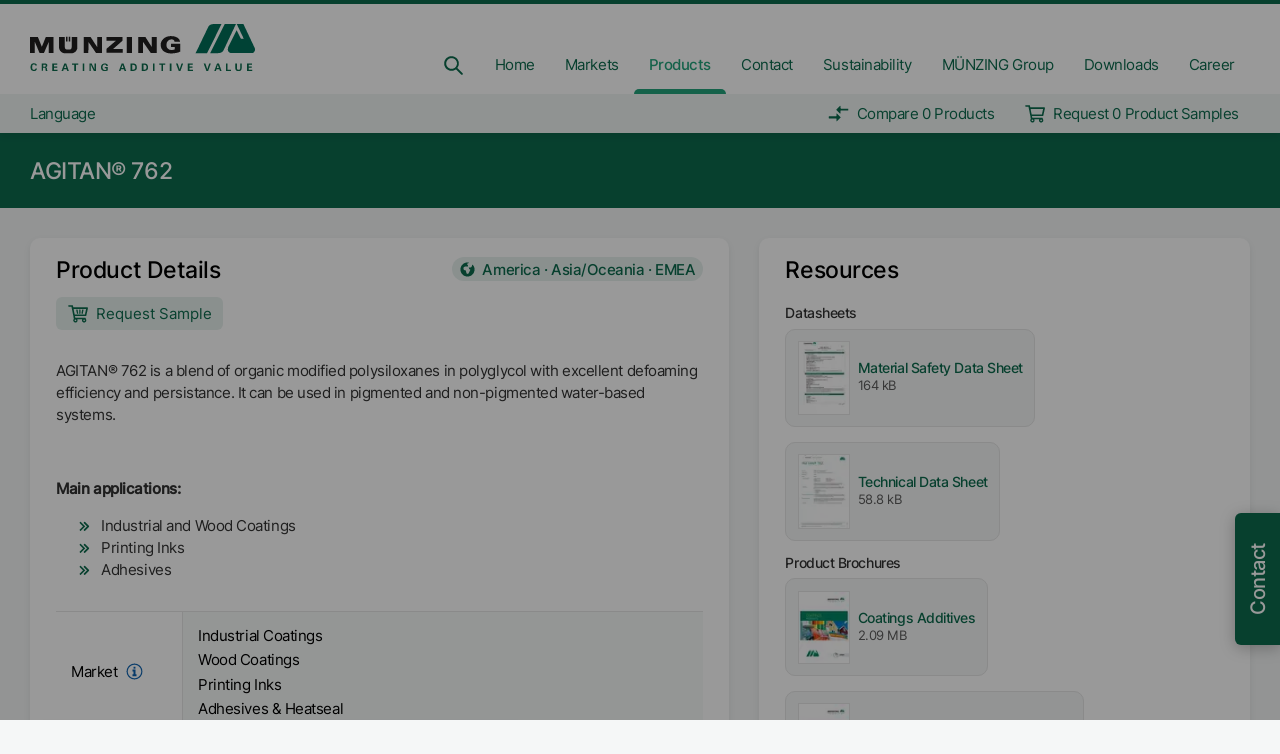

--- FILE ---
content_type: text/html
request_url: https://www.munzing.com/en/products/agitan_762/
body_size: 49539
content:
<!DOCTYPE html><html lang="en"><script type="text/javascript">var brynConsentConfig = {"noticeStyle":"wall","settingsStyle":"sidebar","cookieExpiresAfterDays":365,"notConsentedCookieExpiresAfterDays":1,"showPurposesInConsentNotice":true,"availableLanguages":["de","en","es"],"translations":{"de":{"privacyPolicy":{"title":"Datenschutzerklärung","url":"/de/privacy"},"contextualConsents":{"google-maps":{"title":"Google Maps","switchLabel":"Google Maps aktivieren","description":"Wir verwenden Google Maps unsere Standorte anzuzeigen. Hierbei werden Ihre IP-Adresse und ggf. weitere personenbezogene Daten an Google übertragen."},"youtube":{"title":"Youtube","switchLabel":"Youtube aktivieren","description":"Wir verwenden Youtube um Videos anzuzeigen. Hierbei werden Ihre IP-Adresse und ggf. weitere personenbezogene Daten an Google übertragen."}}},"en":{"privacyPolicy":{"title":"Privacy Policy","url":"/en/privacy"},"contextualConsents":{"google-maps":{"title":"Google Maps","switchLabel":"Enable Google Maps","description":"We use Google Maps to display our locations. Your IP address and possibly other personal data will be transmitted to Google."},"youtube":{"title":"Youtube","switchLabel":"Enable Youtube","description":"We use Youtube to display videos. Your IP address and possibly other personal data will be transmitted to Google."}}}},"services":{"sentry":{"purposes":["analytics"]},"hotjar":{"purposes":["analytics"],"cookies":[[{},"/","hotjar.com"],[{},"/","localhost"],{}]},"google-analytics":{"purposes":["analytics","advertising"],"cookies":[{}]},"google-maps":{"purposes":["functionality"]},"google-fonts":{"purposes":["functionality"]},"youtube":{"purposes":["functionality"]}},"contextualConsents":{"google-maps":{"services":["google-maps","google-fonts"]},"youtube":{"services":["youtube"]}}}</script><script data-bryn-consent-config="brynConsentConfig" type="application/javascript" src="/bryn_consent.js"></script><head><script async="" type="text/plain" data-consent-type="text/javascript" data-service="google-analytics" data-consent-src="https://www.googletagmanager.com/gtag/js?id=UA-141528509-1&amp;l=uaDataLayer"></script><script async="" type="text/plain" data-consent-type="text/javascript" data-service="google-analytics" data-consent-src="https://www.googletagmanager.com/gtag/js?id=G-JZNK6EYEJ0"></script><script type="text/plain" data-consent-type="text/javascript" data-service="google-analytics" data-consent-src="/js/google-analytics.js"></script><meta charSet="utf-8"/><meta http-equiv="x-ua-compatible" content="ie=edge"/><meta name="viewport" content="width=device-width, initial-scale=1.0, maximum-scale=1.0, user-scalable=no, shrink-to-fit=no"/><style data-href="/styles.041eadb68cb9947dda01.css" data-identity="gatsby-global-css">.tippy-touch{cursor:pointer!important}.tippy-notransition{transition:none!important}.tippy-popper{max-width:400px;outline:0;-webkit-perspective:800px;perspective:800px;pointer-events:none;transition-timing-function:cubic-bezier(.165,.84,.44,1);z-index:9999}.tippy-popper.html-template{max-width:96%;max-width:calc(100% - 20px)}.tippy-popper[x-placement^=top] [x-arrow]{border-left:7px solid transparent;border-right:7px solid transparent;border-top:7px solid #333;bottom:-7px;margin:0 9px}.tippy-popper[x-placement^=top] [x-arrow].arrow-small{border-left:5px solid transparent;border-right:5px solid transparent;border-top:5px solid #333;bottom:-5px}.tippy-popper[x-placement^=top] [x-arrow].arrow-big{border-left:10px solid transparent;border-right:10px solid transparent;border-top:10px solid #333;bottom:-10px}.tippy-popper[x-placement^=top] [x-circle]{-webkit-transform-origin:0 33%;transform-origin:0 33%}.tippy-popper[x-placement^=top] [x-circle].enter{opacity:1;-webkit-transform:scale(1) translate(-50%,-55%);transform:scale(1) translate(-50%,-55%)}.tippy-popper[x-placement^=top] [x-circle].leave{opacity:0;-webkit-transform:scale(.15) translate(-50%,-50%);transform:scale(.15) translate(-50%,-50%)}.tippy-popper[x-placement^=top] .tippy-tooltip.light-theme [x-circle]{background-color:#fff}.tippy-popper[x-placement^=top] .tippy-tooltip.light-theme [x-arrow]{border-left:7px solid transparent;border-right:7px solid transparent;border-top:7px solid #fff}.tippy-popper[x-placement^=top] .tippy-tooltip.light-theme [x-arrow].arrow-small{border-left:5px solid transparent;border-right:5px solid transparent;border-top:5px solid #fff}.tippy-popper[x-placement^=top] .tippy-tooltip.light-theme [x-arrow].arrow-big{border-left:10px solid transparent;border-right:10px solid transparent;border-top:10px solid #fff}.tippy-popper[x-placement^=top] .tippy-tooltip.transparent-theme [x-circle]{background-color:rgba(0,0,0,.7)}.tippy-popper[x-placement^=top] .tippy-tooltip.transparent-theme [x-arrow]{border-left:7px solid transparent;border-right:7px solid transparent;border-top:7px solid rgba(0,0,0,.7)}.tippy-popper[x-placement^=top] .tippy-tooltip.transparent-theme [x-arrow].arrow-small{border-left:5px solid transparent;border-right:5px solid transparent;border-top:5px solid rgba(0,0,0,.7)}.tippy-popper[x-placement^=top] .tippy-tooltip.transparent-theme [x-arrow].arrow-big{border-left:10px solid transparent;border-right:10px solid transparent;border-top:10px solid rgba(0,0,0,.7)}.tippy-popper[x-placement^=top] [data-animation=perspective]{-webkit-transform-origin:bottom;transform-origin:bottom}.tippy-popper[x-placement^=top] [data-animation=perspective].enter{opacity:1;-webkit-transform:translateY(-10px) rotateX(0);transform:translateY(-10px) rotateX(0)}.tippy-popper[x-placement^=top] [data-animation=perspective].leave{opacity:0;-webkit-transform:translateY(0) rotateX(90deg);transform:translateY(0) rotateX(90deg)}.tippy-popper[x-placement^=top] [data-animation=fade].enter{opacity:1;-webkit-transform:translateY(-10px);transform:translateY(-10px)}.tippy-popper[x-placement^=top] [data-animation=fade].leave{opacity:0;-webkit-transform:translateY(-10px);transform:translateY(-10px)}.tippy-popper[x-placement^=top] [data-animation=shift].enter{opacity:1;-webkit-transform:translateY(-10px);transform:translateY(-10px)}.tippy-popper[x-placement^=top] [data-animation=shift].leave{opacity:0;-webkit-transform:translateY(0);transform:translateY(0)}.tippy-popper[x-placement^=top] [data-animation=scale].enter{opacity:1;-webkit-transform:translateY(-10px) scale(1);transform:translateY(-10px) scale(1)}.tippy-popper[x-placement^=top] [data-animation=scale].leave{opacity:0;-webkit-transform:translateY(0) scale(0);transform:translateY(0) scale(0)}.tippy-popper[x-placement^=bottom] [x-arrow]{border-bottom:7px solid #333;border-left:7px solid transparent;border-right:7px solid transparent;margin:0 9px;top:-7px}.tippy-popper[x-placement^=bottom] [x-arrow].arrow-small{border-bottom:5px solid #333;border-left:5px solid transparent;border-right:5px solid transparent;top:-5px}.tippy-popper[x-placement^=bottom] [x-arrow].arrow-big{border-bottom:10px solid #333;border-left:10px solid transparent;border-right:10px solid transparent;top:-10px}.tippy-popper[x-placement^=bottom] [x-circle]{-webkit-transform-origin:0 -50%;transform-origin:0 -50%}.tippy-popper[x-placement^=bottom] [x-circle].enter{opacity:1;-webkit-transform:scale(1) translate(-50%,-45%);transform:scale(1) translate(-50%,-45%)}.tippy-popper[x-placement^=bottom] [x-circle].leave{opacity:0;-webkit-transform:scale(.15) translate(-50%,-5%);transform:scale(.15) translate(-50%,-5%)}.tippy-popper[x-placement^=bottom] .tippy-tooltip.light-theme [x-circle]{background-color:#fff}.tippy-popper[x-placement^=bottom] .tippy-tooltip.light-theme [x-arrow]{border-bottom:7px solid #fff;border-left:7px solid transparent;border-right:7px solid transparent}.tippy-popper[x-placement^=bottom] .tippy-tooltip.light-theme [x-arrow].arrow-small{border-bottom:5px solid #fff;border-left:5px solid transparent;border-right:5px solid transparent}.tippy-popper[x-placement^=bottom] .tippy-tooltip.light-theme [x-arrow].arrow-big{border-bottom:10px solid #fff;border-left:10px solid transparent;border-right:10px solid transparent}.tippy-popper[x-placement^=bottom] .tippy-tooltip.transparent-theme [x-circle]{background-color:rgba(0,0,0,.7)}.tippy-popper[x-placement^=bottom] .tippy-tooltip.transparent-theme [x-arrow]{border-bottom:7px solid rgba(0,0,0,.7);border-left:7px solid transparent;border-right:7px solid transparent}.tippy-popper[x-placement^=bottom] .tippy-tooltip.transparent-theme [x-arrow].arrow-small{border-bottom:5px solid rgba(0,0,0,.7);border-left:5px solid transparent;border-right:5px solid transparent}.tippy-popper[x-placement^=bottom] .tippy-tooltip.transparent-theme [x-arrow].arrow-big{border-bottom:10px solid rgba(0,0,0,.7);border-left:10px solid transparent;border-right:10px solid transparent}.tippy-popper[x-placement^=bottom] [data-animation=perspective]{-webkit-transform-origin:top;transform-origin:top}.tippy-popper[x-placement^=bottom] [data-animation=perspective].enter{opacity:1;-webkit-transform:translateY(10px) rotateX(0);transform:translateY(10px) rotateX(0)}.tippy-popper[x-placement^=bottom] [data-animation=perspective].leave{opacity:0;-webkit-transform:translateY(0) rotateX(-90deg);transform:translateY(0) rotateX(-90deg)}.tippy-popper[x-placement^=bottom] [data-animation=fade].enter{opacity:1;-webkit-transform:translateY(10px);transform:translateY(10px)}.tippy-popper[x-placement^=bottom] [data-animation=fade].leave{opacity:0;-webkit-transform:translateY(10px);transform:translateY(10px)}.tippy-popper[x-placement^=bottom] [data-animation=shift].enter{opacity:1;-webkit-transform:translateY(10px);transform:translateY(10px)}.tippy-popper[x-placement^=bottom] [data-animation=shift].leave{opacity:0;-webkit-transform:translateY(0);transform:translateY(0)}.tippy-popper[x-placement^=bottom] [data-animation=scale].enter{opacity:1;-webkit-transform:translateY(10px) scale(1);transform:translateY(10px) scale(1)}.tippy-popper[x-placement^=bottom] [data-animation=scale].leave{opacity:0;-webkit-transform:translateY(0) scale(0);transform:translateY(0) scale(0)}.tippy-popper[x-placement^=left] [x-arrow]{border-bottom:7px solid transparent;border-left:7px solid #333;border-top:7px solid transparent;margin:6px 0;right:-7px}.tippy-popper[x-placement^=left] [x-arrow].arrow-small{border-bottom:5px solid transparent;border-left:5px solid #333;border-top:5px solid transparent;right:-5px}.tippy-popper[x-placement^=left] [x-arrow].arrow-big{border-bottom:10px solid transparent;border-left:10px solid #333;border-top:10px solid transparent;right:-10px}.tippy-popper[x-placement^=left] [x-circle]{-webkit-transform-origin:50% 0;transform-origin:50% 0}.tippy-popper[x-placement^=left] [x-circle].enter{opacity:1;-webkit-transform:scale(1) translate(-50%,-50%);transform:scale(1) translate(-50%,-50%)}.tippy-popper[x-placement^=left] [x-circle].leave{opacity:0;-webkit-transform:scale(.15) translate(-50%,-50%);transform:scale(.15) translate(-50%,-50%)}.tippy-popper[x-placement^=left] .tippy-tooltip.light-theme [x-circle]{background-color:#fff}.tippy-popper[x-placement^=left] .tippy-tooltip.light-theme [x-arrow]{border-bottom:7px solid transparent;border-left:7px solid #fff;border-top:7px solid transparent}.tippy-popper[x-placement^=left] .tippy-tooltip.light-theme [x-arrow].arrow-small{border-bottom:5px solid transparent;border-left:5px solid #fff;border-top:5px solid transparent}.tippy-popper[x-placement^=left] .tippy-tooltip.light-theme [x-arrow].arrow-big{border-bottom:10px solid transparent;border-left:10px solid #fff;border-top:10px solid transparent}.tippy-popper[x-placement^=left] .tippy-tooltip.transparent-theme [x-circle]{background-color:rgba(0,0,0,.7)}.tippy-popper[x-placement^=left] .tippy-tooltip.transparent-theme [x-arrow]{border-bottom:7px solid transparent;border-left:7px solid rgba(0,0,0,.7);border-top:7px solid transparent}.tippy-popper[x-placement^=left] .tippy-tooltip.transparent-theme [x-arrow].arrow-small{border-bottom:5px solid transparent;border-left:5px solid rgba(0,0,0,.7);border-top:5px solid transparent}.tippy-popper[x-placement^=left] .tippy-tooltip.transparent-theme [x-arrow].arrow-big{border-bottom:10px solid transparent;border-left:10px solid rgba(0,0,0,.7);border-top:10px solid transparent}.tippy-popper[x-placement^=left] [data-animation=perspective]{-webkit-transform-origin:right;transform-origin:right}.tippy-popper[x-placement^=left] [data-animation=perspective].enter{opacity:1;-webkit-transform:translateX(-10px) rotateY(0);transform:translateX(-10px) rotateY(0)}.tippy-popper[x-placement^=left] [data-animation=perspective].leave{opacity:0;-webkit-transform:translateX(0) rotateY(-90deg);transform:translateX(0) rotateY(-90deg)}.tippy-popper[x-placement^=left] [data-animation=fade].enter{opacity:1;-webkit-transform:translateX(-10px);transform:translateX(-10px)}.tippy-popper[x-placement^=left] [data-animation=fade].leave{opacity:0;-webkit-transform:translateX(-10px);transform:translateX(-10px)}.tippy-popper[x-placement^=left] [data-animation=shift].enter{opacity:1;-webkit-transform:translateX(-10px);transform:translateX(-10px)}.tippy-popper[x-placement^=left] [data-animation=shift].leave{opacity:0;-webkit-transform:translateX(0);transform:translateX(0)}.tippy-popper[x-placement^=left] [data-animation=scale].enter{opacity:1;-webkit-transform:translateX(-10px) scale(1);transform:translateX(-10px) scale(1)}.tippy-popper[x-placement^=left] [data-animation=scale].leave{opacity:0;-webkit-transform:translateX(0) scale(0);transform:translateX(0) scale(0)}.tippy-popper[x-placement^=right] [x-arrow]{border-bottom:7px solid transparent;border-right:7px solid #333;border-top:7px solid transparent;left:-7px;margin:6px 0}.tippy-popper[x-placement^=right] [x-arrow].arrow-small{border-bottom:5px solid transparent;border-right:5px solid #333;border-top:5px solid transparent;left:-5px}.tippy-popper[x-placement^=right] [x-arrow].arrow-big{border-bottom:10px solid transparent;border-right:10px solid #333;border-top:10px solid transparent;left:-10px}.tippy-popper[x-placement^=right] [x-circle]{-webkit-transform-origin:-50% 0;transform-origin:-50% 0}.tippy-popper[x-placement^=right] [x-circle].enter{opacity:1;-webkit-transform:scale(1) translate(-50%,-50%);transform:scale(1) translate(-50%,-50%)}.tippy-popper[x-placement^=right] [x-circle].leave{opacity:0;-webkit-transform:scale(.15) translate(-50%,-50%);transform:scale(.15) translate(-50%,-50%)}.tippy-popper[x-placement^=right] .tippy-tooltip.light-theme [x-circle]{background-color:#fff}.tippy-popper[x-placement^=right] .tippy-tooltip.light-theme [x-arrow]{border-bottom:7px solid transparent;border-right:7px solid #fff;border-top:7px solid transparent}.tippy-popper[x-placement^=right] .tippy-tooltip.light-theme [x-arrow].arrow-small{border-bottom:5px solid transparent;border-right:5px solid #fff;border-top:5px solid transparent}.tippy-popper[x-placement^=right] .tippy-tooltip.light-theme [x-arrow].arrow-big{border-bottom:10px solid transparent;border-right:10px solid #fff;border-top:10px solid transparent}.tippy-popper[x-placement^=right] .tippy-tooltip.transparent-theme [x-circle]{background-color:rgba(0,0,0,.7)}.tippy-popper[x-placement^=right] .tippy-tooltip.transparent-theme [x-arrow]{border-bottom:7px solid transparent;border-right:7px solid rgba(0,0,0,.7);border-top:7px solid transparent}.tippy-popper[x-placement^=right] .tippy-tooltip.transparent-theme [x-arrow].arrow-small{border-bottom:5px solid transparent;border-right:5px solid rgba(0,0,0,.7);border-top:5px solid transparent}.tippy-popper[x-placement^=right] .tippy-tooltip.transparent-theme [x-arrow].arrow-big{border-bottom:10px solid transparent;border-right:10px solid rgba(0,0,0,.7);border-top:10px solid transparent}.tippy-popper[x-placement^=right] [data-animation=perspective]{-webkit-transform-origin:left;transform-origin:left}.tippy-popper[x-placement^=right] [data-animation=perspective].enter{opacity:1;-webkit-transform:translateX(10px) rotateY(0);transform:translateX(10px) rotateY(0)}.tippy-popper[x-placement^=right] [data-animation=perspective].leave{opacity:0;-webkit-transform:translateX(0) rotateY(90deg);transform:translateX(0) rotateY(90deg)}.tippy-popper[x-placement^=right] [data-animation=fade].enter{opacity:1;-webkit-transform:translateX(10px);transform:translateX(10px)}.tippy-popper[x-placement^=right] [data-animation=fade].leave{opacity:0;-webkit-transform:translateX(10px);transform:translateX(10px)}.tippy-popper[x-placement^=right] [data-animation=shift].enter{opacity:1;-webkit-transform:translateX(10px);transform:translateX(10px)}.tippy-popper[x-placement^=right] [data-animation=shift].leave{opacity:0;-webkit-transform:translateX(0);transform:translateX(0)}.tippy-popper[x-placement^=right] [data-animation=scale].enter{opacity:1;-webkit-transform:translateX(10px) scale(1);transform:translateX(10px) scale(1)}.tippy-popper[x-placement^=right] [data-animation=scale].leave{opacity:0;-webkit-transform:translateX(0) scale(0);transform:translateX(0) scale(0)}.tippy-popper .tippy-tooltip.transparent-theme{background-color:rgba(0,0,0,.7)}.tippy-popper .tippy-tooltip.transparent-theme[data-animatefill]{background-color:transparent}.tippy-popper .tippy-tooltip.light-theme{background-color:#fff;box-shadow:0 4px 20px 4px rgba(0,20,60,.1),0 4px 80px -8px rgba(0,20,60,.2);color:#26323d}.tippy-popper .tippy-tooltip.light-theme[data-animatefill]{background-color:transparent}.tippy-tooltip{-webkit-font-smoothing:antialiased;-moz-osx-font-smoothing:grayscale;background-color:#333;border-radius:4px;color:#fff;font-size:.95rem;padding:.4rem .8rem;position:relative;text-align:center;will-change:transform}.tippy-tooltip--small{font-size:.8rem;padding:.25rem .5rem}.tippy-tooltip--big{font-size:1.2rem;padding:.6rem 1.2rem}.tippy-tooltip[data-animatefill]{background-color:transparent;overflow:hidden}.tippy-tooltip[data-interactive]{pointer-events:auto}.tippy-tooltip[data-inertia]{transition-timing-function:cubic-bezier(.53,2,.36,.85)}.tippy-tooltip [x-arrow]{height:0;position:absolute;width:0}.tippy-tooltip [x-circle]{background-color:#333;border-radius:50%;left:50%;overflow:hidden;position:absolute;top:50%;transition:all ease;width:130%;width:calc(110% + 2rem);will-change:transform;z-index:-1}.tippy-tooltip [x-circle]:before{content:"";float:left;padding-top:90%}@media (max-width:450px){.tippy-popper{max-width:96%;max-width:calc(100% - 20px)}}

/*! destyle.css v1.0.14 | MIT License | https://github.com/nicolas-cusan/destyle.css */*{box-sizing:border-box}:after,:before{box-sizing:inherit}html{-webkit-text-size-adjust:100%;-webkit-tap-highlight-color:transparent;line-height:1.15}body{margin:0}main{display:block}address,blockquote,dl,figure,form,iframe,p,pre,table{margin:0}h1,h2,h3,h4,h5,h6{font-size:inherit;font-weight:inherit;line-height:inherit;margin:0}ol,ul{list-style:none;margin:0;padding:0}dt{font-weight:700}dd{margin-left:0}hr{border:0;border-top:1px solid;box-sizing:content-box;clear:both;color:inherit;height:0;margin:0;overflow:visible}pre{font-family:monospace,monospace;font-size:inherit}address{font-style:inherit}a{background-color:transparent;color:inherit}abbr[title]{border-bottom:none;text-decoration:underline;text-decoration:underline dotted}b,strong{font-weight:bolder}code,kbd,samp{font-family:monospace,monospace;font-size:inherit}small{font-size:80%}sub,sup{font-size:75%;line-height:0;position:relative;vertical-align:baseline}sub{bottom:-.25em}sup{top:-.5em}img{border-style:none;vertical-align:bottom}embed,iframe,object{border:0;vertical-align:bottom}button,input,optgroup,select,textarea{-webkit-appearance:none;appearance:none;background:transparent;border:0;border-radius:0;color:inherit;font:inherit;margin:0;outline:0;padding:0;text-align:inherit;vertical-align:middle}[type=checkbox]{-webkit-appearance:checkbox;appearance:checkbox}[type=radio]{-webkit-appearance:radio;appearance:radio}button,input{overflow:visible}button,select{text-transform:none}[type=button],[type=reset],[type=submit],button{-webkit-appearance:none;appearance:none;cursor:pointer}[type=button][disabled],[type=reset][disabled],[type=submit][disabled],button[disabled]{cursor:default}[type=button]::-moz-focus-inner,[type=reset]::-moz-focus-inner,[type=submit]::-moz-focus-inner,button::-moz-focus-inner{border-style:none;padding:0}[type=button]:-moz-focusring,[type=reset]:-moz-focusring,[type=submit]:-moz-focusring,button:-moz-focusring{outline:1px dotted ButtonText}select::-ms-expand{display:none}fieldset,option{padding:0}fieldset{border:0;margin:0;min-width:0}legend{color:inherit;display:table;max-width:100%;padding:0;white-space:normal}progress{vertical-align:baseline}textarea{overflow:auto}[type=number]::-webkit-inner-spin-button,[type=number]::-webkit-outer-spin-button{height:auto}[type=search]{outline-offset:-2px}[type=search]::-webkit-search-decoration{-webkit-appearance:none}::-webkit-file-upload-button{-webkit-appearance:button;font:inherit}label[for]{cursor:pointer}details{display:block}summary{display:list-item}[contenteditable]{outline:none}table{border-collapse:collapse;border-spacing:0}caption{text-align:left}td,th{padding:0;vertical-align:top}th{font-weight:700;text-align:left}[hidden],template{display:none}.unsupported-browser-banner{background:#fff;border-radius:10px;box-shadow:0 3px 25px 0 rgba(0,0,0,.3);left:50%;max-width:1000px;padding:25px;position:fixed;text-align:center;top:50%;transform:translate(-50%,-50%);width:70%;z-index:999999}.unsupported-browser-banner__overlay{background:#000;height:100%;left:0;opacity:.9;pointer-events:none;position:fixed;top:0;width:100%;z-index:999998}.unsupported-browser-banner__title{color:#000;font-family:Inter,sans-serif;font-size:25px;font-weight:700;margin-bottom:10px}.unsupported-browser-banner__description{color:#333;margin-bottom:25px}.unsupported-browser-banner__icons__icon{display:inline-block;margin:25px}.unsupported-browser-banner__icons__icon__title{color:#5c5c5c;margin-top:5px;text-align:center}._fp-global-container{max-width:100rem}._fp-global-container,._fp-global-container-secondary{margin:0 auto;padding:0 var(--_fp-horizontal-grid-gap-size);width:100%}._fp-global-container-secondary{max-width:80rem}._fp-global-container-tertiary{margin:0 auto;max-width:60rem;padding:0 var(--_fp-horizontal-grid-gap-size);width:100%}._fp-global-text-container{box-sizing:content-box;max-width:45rem;width:100%}._fp-mx-auto{margin-left:auto;margin-right:auto}._fp-grid{align-items:stretch;display:flex;flex:1 1;flex-wrap:wrap;justify-content:center;position:relative}._fp-grid--start{align-items:flex-start}._fp-grid:not(._fp-grid--gap)>._fp-col-0{display:none;width:0}._fp-grid:not(._fp-grid--gap)>._fp-col-1{display:block;width:8.3333333333%}._fp-grid:not(._fp-grid--gap)>._fp-col-2{display:block;width:16.6666666667%}._fp-grid:not(._fp-grid--gap)>._fp-col-3{display:block;width:25%}._fp-grid:not(._fp-grid--gap)>._fp-col-4{display:block;width:33.3333333333%}._fp-grid:not(._fp-grid--gap)>._fp-col-5{display:block;width:41.6666666667%}._fp-grid:not(._fp-grid--gap)>._fp-col-6{display:block;width:50%}._fp-grid:not(._fp-grid--gap)>._fp-col-7{display:block;width:58.3333333333%}._fp-grid:not(._fp-grid--gap)>._fp-col-8{display:block;width:66.6666666667%}._fp-grid:not(._fp-grid--gap)>._fp-col-9{display:block;width:75%}._fp-grid:not(._fp-grid--gap)>._fp-col-10{display:block;width:83.3333333333%}._fp-grid:not(._fp-grid--gap)>._fp-col-11{display:block;width:91.6666666667%}._fp-grid:not(._fp-grid--gap)>._fp-col-12{display:block;width:100%}@media screen and (max-width:1199px)and (min-width:900px){._fp-grid:not(._fp-grid--gap)>._fp-col-unset-t{width:unset}._fp-grid:not(._fp-grid--gap)>._fp-col-0t{display:none;width:0}._fp-grid:not(._fp-grid--gap)>._fp-col-1t{display:block;width:8.3333333333%}._fp-grid:not(._fp-grid--gap)>._fp-col-2t{display:block;width:16.6666666667%}._fp-grid:not(._fp-grid--gap)>._fp-col-3t{display:block;width:25%}._fp-grid:not(._fp-grid--gap)>._fp-col-4t{display:block;width:33.3333333333%}._fp-grid:not(._fp-grid--gap)>._fp-col-5t{display:block;width:41.6666666667%}._fp-grid:not(._fp-grid--gap)>._fp-col-6t{display:block;width:50%}._fp-grid:not(._fp-grid--gap)>._fp-col-7t{display:block;width:58.3333333333%}._fp-grid:not(._fp-grid--gap)>._fp-col-8t{display:block;width:66.6666666667%}._fp-grid:not(._fp-grid--gap)>._fp-col-9t{display:block;width:75%}._fp-grid:not(._fp-grid--gap)>._fp-col-10t{display:block;width:83.3333333333%}._fp-grid:not(._fp-grid--gap)>._fp-col-11t{display:block;width:91.6666666667%}._fp-grid:not(._fp-grid--gap)>._fp-col-12t{display:block;width:100%}}@media screen and (max-width:899px)and (min-width:600px){._fp-grid:not(._fp-grid--gap)>._fp-col-unset-st{width:unset}._fp-grid:not(._fp-grid--gap)>._fp-col-0st{display:none;width:0}._fp-grid:not(._fp-grid--gap)>._fp-col-1st{display:block;width:8.3333333333%}._fp-grid:not(._fp-grid--gap)>._fp-col-2st{display:block;width:16.6666666667%}._fp-grid:not(._fp-grid--gap)>._fp-col-3st{display:block;width:25%}._fp-grid:not(._fp-grid--gap)>._fp-col-4st{display:block;width:33.3333333333%}._fp-grid:not(._fp-grid--gap)>._fp-col-5st{display:block;width:41.6666666667%}._fp-grid:not(._fp-grid--gap)>._fp-col-6st{display:block;width:50%}._fp-grid:not(._fp-grid--gap)>._fp-col-7st{display:block;width:58.3333333333%}._fp-grid:not(._fp-grid--gap)>._fp-col-8st{display:block;width:66.6666666667%}._fp-grid:not(._fp-grid--gap)>._fp-col-9st{display:block;width:75%}._fp-grid:not(._fp-grid--gap)>._fp-col-10st{display:block;width:83.3333333333%}._fp-grid:not(._fp-grid--gap)>._fp-col-11st{display:block;width:91.6666666667%}._fp-grid:not(._fp-grid--gap)>._fp-col-12st{display:block;width:100%}}@media screen and (min-width:1950px){._fp-grid:not(._fp-grid--gap)>._fp-col-unset-ld{width:unset}._fp-grid:not(._fp-grid--gap)>._fp-col-0ld{display:none;width:0}._fp-grid:not(._fp-grid--gap)>._fp-col-1ld{display:block;width:8.3333333333%}._fp-grid:not(._fp-grid--gap)>._fp-col-2ld{display:block;width:16.6666666667%}._fp-grid:not(._fp-grid--gap)>._fp-col-3ld{display:block;width:25%}._fp-grid:not(._fp-grid--gap)>._fp-col-4ld{display:block;width:33.3333333333%}._fp-grid:not(._fp-grid--gap)>._fp-col-5ld{display:block;width:41.6666666667%}._fp-grid:not(._fp-grid--gap)>._fp-col-6ld{display:block;width:50%}._fp-grid:not(._fp-grid--gap)>._fp-col-7ld{display:block;width:58.3333333333%}._fp-grid:not(._fp-grid--gap)>._fp-col-8ld{display:block;width:66.6666666667%}._fp-grid:not(._fp-grid--gap)>._fp-col-9ld{display:block;width:75%}._fp-grid:not(._fp-grid--gap)>._fp-col-10ld{display:block;width:83.3333333333%}._fp-grid:not(._fp-grid--gap)>._fp-col-11ld{display:block;width:91.6666666667%}._fp-grid:not(._fp-grid--gap)>._fp-col-12ld{display:block;width:100%}}@media screen and (max-width:599px)and (min-width:400px){._fp-grid:not(._fp-grid--gap)>._fp-col-unset-p{width:unset}._fp-grid:not(._fp-grid--gap)>._fp-col-0p{display:none;width:0}._fp-grid:not(._fp-grid--gap)>._fp-col-1p{display:block;width:8.3333333333%}._fp-grid:not(._fp-grid--gap)>._fp-col-2p{display:block;width:16.6666666667%}._fp-grid:not(._fp-grid--gap)>._fp-col-3p{display:block;width:25%}._fp-grid:not(._fp-grid--gap)>._fp-col-4p{display:block;width:33.3333333333%}._fp-grid:not(._fp-grid--gap)>._fp-col-5p{display:block;width:41.6666666667%}._fp-grid:not(._fp-grid--gap)>._fp-col-6p{display:block;width:50%}._fp-grid:not(._fp-grid--gap)>._fp-col-7p{display:block;width:58.3333333333%}._fp-grid:not(._fp-grid--gap)>._fp-col-8p{display:block;width:66.6666666667%}._fp-grid:not(._fp-grid--gap)>._fp-col-9p{display:block;width:75%}._fp-grid:not(._fp-grid--gap)>._fp-col-10p{display:block;width:83.3333333333%}._fp-grid:not(._fp-grid--gap)>._fp-col-11p{display:block;width:91.6666666667%}._fp-grid:not(._fp-grid--gap)>._fp-col-12p{display:block;width:100%}}@media screen and (max-width:399px){._fp-grid:not(._fp-grid--gap)>._fp-col-unset-sp{width:unset}._fp-grid:not(._fp-grid--gap)>._fp-col-0sp{display:none;width:0}._fp-grid:not(._fp-grid--gap)>._fp-col-1sp{display:block;width:8.3333333333%}._fp-grid:not(._fp-grid--gap)>._fp-col-2sp{display:block;width:16.6666666667%}._fp-grid:not(._fp-grid--gap)>._fp-col-3sp{display:block;width:25%}._fp-grid:not(._fp-grid--gap)>._fp-col-4sp{display:block;width:33.3333333333%}._fp-grid:not(._fp-grid--gap)>._fp-col-5sp{display:block;width:41.6666666667%}._fp-grid:not(._fp-grid--gap)>._fp-col-6sp{display:block;width:50%}._fp-grid:not(._fp-grid--gap)>._fp-col-7sp{display:block;width:58.3333333333%}._fp-grid:not(._fp-grid--gap)>._fp-col-8sp{display:block;width:66.6666666667%}._fp-grid:not(._fp-grid--gap)>._fp-col-9sp{display:block;width:75%}._fp-grid:not(._fp-grid--gap)>._fp-col-10sp{display:block;width:83.3333333333%}._fp-grid:not(._fp-grid--gap)>._fp-col-11sp{display:block;width:91.6666666667%}._fp-grid:not(._fp-grid--gap)>._fp-col-12sp{display:block;width:100%}}@media screen and (max-width:1599px)and (min-width:1200px){._fp-grid:not(._fp-grid--gap)>._fp-col-unset-sd{width:unset}._fp-grid:not(._fp-grid--gap)>._fp-col-0sd{display:none;width:0}._fp-grid:not(._fp-grid--gap)>._fp-col-1sd{display:block;width:8.3333333333%}._fp-grid:not(._fp-grid--gap)>._fp-col-2sd{display:block;width:16.6666666667%}._fp-grid:not(._fp-grid--gap)>._fp-col-3sd{display:block;width:25%}._fp-grid:not(._fp-grid--gap)>._fp-col-4sd{display:block;width:33.3333333333%}._fp-grid:not(._fp-grid--gap)>._fp-col-5sd{display:block;width:41.6666666667%}._fp-grid:not(._fp-grid--gap)>._fp-col-6sd{display:block;width:50%}._fp-grid:not(._fp-grid--gap)>._fp-col-7sd{display:block;width:58.3333333333%}._fp-grid:not(._fp-grid--gap)>._fp-col-8sd{display:block;width:66.6666666667%}._fp-grid:not(._fp-grid--gap)>._fp-col-9sd{display:block;width:75%}._fp-grid:not(._fp-grid--gap)>._fp-col-10sd{display:block;width:83.3333333333%}._fp-grid:not(._fp-grid--gap)>._fp-col-11sd{display:block;width:91.6666666667%}._fp-grid:not(._fp-grid--gap)>._fp-col-12sd{display:block;width:100%}}._fp-grid--gap{display:flex;flex-wrap:wrap;margin:calc(var(--_fp-vertical-grid-gap-size)*-1) 0 0 calc(var(--_fp-horizontal-grid-gap-size)*-1);width:calc(100% + var(--_fp-horizontal-grid-gap-size))}._fp-grid--gap>*{margin:var(--_fp-vertical-grid-gap-size) 0 0 var(--_fp-horizontal-grid-gap-size)}._fp-grid--gap>._fp-col-0{display:none;width:0}._fp-grid--gap>._fp-col-1{width:calc(8.33333% - var(--_fp-horizontal-grid-gap-size))}._fp-grid--gap>._fp-col-2{width:calc(16.66667% - var(--_fp-horizontal-grid-gap-size))}._fp-grid--gap>._fp-col-3{width:calc(25% - var(--_fp-horizontal-grid-gap-size))}._fp-grid--gap>._fp-col-4{width:calc(33.33333% - var(--_fp-horizontal-grid-gap-size))}._fp-grid--gap>._fp-col-5{width:calc(41.66667% - var(--_fp-horizontal-grid-gap-size))}._fp-grid--gap>._fp-col-6{width:calc(50% - var(--_fp-horizontal-grid-gap-size))}._fp-grid--gap>._fp-col-7{width:calc(58.33333% - var(--_fp-horizontal-grid-gap-size))}._fp-grid--gap>._fp-col-8{width:calc(66.66667% - var(--_fp-horizontal-grid-gap-size))}._fp-grid--gap>._fp-col-9{width:calc(75% - var(--_fp-horizontal-grid-gap-size))}._fp-grid--gap>._fp-col-10{width:calc(83.33333% - var(--_fp-horizontal-grid-gap-size))}._fp-grid--gap>._fp-col-11{width:calc(91.66667% - var(--_fp-horizontal-grid-gap-size))}._fp-grid--gap>._fp-col-12{width:calc(100% - var(--_fp-horizontal-grid-gap-size))}@media screen and (max-width:1199px)and (min-width:900px){._fp-grid--gap>._fp-col-unset-t{width:unset}._fp-grid--gap>._fp-col-0t{display:none;width:0}._fp-grid--gap>._fp-col-1t{width:calc(8.33333% - var(--_fp-horizontal-grid-gap-size))}._fp-grid--gap>._fp-col-2t{width:calc(16.66667% - var(--_fp-horizontal-grid-gap-size))}._fp-grid--gap>._fp-col-3t{width:calc(25% - var(--_fp-horizontal-grid-gap-size))}._fp-grid--gap>._fp-col-4t{width:calc(33.33333% - var(--_fp-horizontal-grid-gap-size))}._fp-grid--gap>._fp-col-5t{width:calc(41.66667% - var(--_fp-horizontal-grid-gap-size))}._fp-grid--gap>._fp-col-6t{width:calc(50% - var(--_fp-horizontal-grid-gap-size))}._fp-grid--gap>._fp-col-7t{width:calc(58.33333% - var(--_fp-horizontal-grid-gap-size))}._fp-grid--gap>._fp-col-8t{width:calc(66.66667% - var(--_fp-horizontal-grid-gap-size))}._fp-grid--gap>._fp-col-9t{width:calc(75% - var(--_fp-horizontal-grid-gap-size))}._fp-grid--gap>._fp-col-10t{width:calc(83.33333% - var(--_fp-horizontal-grid-gap-size))}._fp-grid--gap>._fp-col-11t{width:calc(91.66667% - var(--_fp-horizontal-grid-gap-size))}._fp-grid--gap>._fp-col-12t{width:calc(100% - var(--_fp-horizontal-grid-gap-size))}}@media screen and (max-width:899px)and (min-width:600px){._fp-grid--gap>._fp-col-unset-st{width:unset}._fp-grid--gap>._fp-col-0st{display:none;width:0}._fp-grid--gap>._fp-col-1st{width:calc(8.33333% - var(--_fp-horizontal-grid-gap-size))}._fp-grid--gap>._fp-col-2st{width:calc(16.66667% - var(--_fp-horizontal-grid-gap-size))}._fp-grid--gap>._fp-col-3st{width:calc(25% - var(--_fp-horizontal-grid-gap-size))}._fp-grid--gap>._fp-col-4st{width:calc(33.33333% - var(--_fp-horizontal-grid-gap-size))}._fp-grid--gap>._fp-col-5st{width:calc(41.66667% - var(--_fp-horizontal-grid-gap-size))}._fp-grid--gap>._fp-col-6st{width:calc(50% - var(--_fp-horizontal-grid-gap-size))}._fp-grid--gap>._fp-col-7st{width:calc(58.33333% - var(--_fp-horizontal-grid-gap-size))}._fp-grid--gap>._fp-col-8st{width:calc(66.66667% - var(--_fp-horizontal-grid-gap-size))}._fp-grid--gap>._fp-col-9st{width:calc(75% - var(--_fp-horizontal-grid-gap-size))}._fp-grid--gap>._fp-col-10st{width:calc(83.33333% - var(--_fp-horizontal-grid-gap-size))}._fp-grid--gap>._fp-col-11st{width:calc(91.66667% - var(--_fp-horizontal-grid-gap-size))}._fp-grid--gap>._fp-col-12st{width:calc(100% - var(--_fp-horizontal-grid-gap-size))}}@media screen and (min-width:1950px){._fp-grid--gap>._fp-col-unset-ld{width:unset}._fp-grid--gap>._fp-col-0ld{display:none;width:0}._fp-grid--gap>._fp-col-1ld{width:calc(8.33333% - var(--_fp-horizontal-grid-gap-size))}._fp-grid--gap>._fp-col-2ld{width:calc(16.66667% - var(--_fp-horizontal-grid-gap-size))}._fp-grid--gap>._fp-col-3ld{width:calc(25% - var(--_fp-horizontal-grid-gap-size))}._fp-grid--gap>._fp-col-4ld{width:calc(33.33333% - var(--_fp-horizontal-grid-gap-size))}._fp-grid--gap>._fp-col-5ld{width:calc(41.66667% - var(--_fp-horizontal-grid-gap-size))}._fp-grid--gap>._fp-col-6ld{width:calc(50% - var(--_fp-horizontal-grid-gap-size))}._fp-grid--gap>._fp-col-7ld{width:calc(58.33333% - var(--_fp-horizontal-grid-gap-size))}._fp-grid--gap>._fp-col-8ld{width:calc(66.66667% - var(--_fp-horizontal-grid-gap-size))}._fp-grid--gap>._fp-col-9ld{width:calc(75% - var(--_fp-horizontal-grid-gap-size))}._fp-grid--gap>._fp-col-10ld{width:calc(83.33333% - var(--_fp-horizontal-grid-gap-size))}._fp-grid--gap>._fp-col-11ld{width:calc(91.66667% - var(--_fp-horizontal-grid-gap-size))}._fp-grid--gap>._fp-col-12ld{width:calc(100% - var(--_fp-horizontal-grid-gap-size))}}@media screen and (max-width:599px)and (min-width:400px){._fp-grid--gap>._fp-col-unset-p{width:unset}._fp-grid--gap>._fp-col-0p{display:none;width:0}._fp-grid--gap>._fp-col-1p{width:calc(8.33333% - var(--_fp-horizontal-grid-gap-size))}._fp-grid--gap>._fp-col-2p{width:calc(16.66667% - var(--_fp-horizontal-grid-gap-size))}._fp-grid--gap>._fp-col-3p{width:calc(25% - var(--_fp-horizontal-grid-gap-size))}._fp-grid--gap>._fp-col-4p{width:calc(33.33333% - var(--_fp-horizontal-grid-gap-size))}._fp-grid--gap>._fp-col-5p{width:calc(41.66667% - var(--_fp-horizontal-grid-gap-size))}._fp-grid--gap>._fp-col-6p{width:calc(50% - var(--_fp-horizontal-grid-gap-size))}._fp-grid--gap>._fp-col-7p{width:calc(58.33333% - var(--_fp-horizontal-grid-gap-size))}._fp-grid--gap>._fp-col-8p{width:calc(66.66667% - var(--_fp-horizontal-grid-gap-size))}._fp-grid--gap>._fp-col-9p{width:calc(75% - var(--_fp-horizontal-grid-gap-size))}._fp-grid--gap>._fp-col-10p{width:calc(83.33333% - var(--_fp-horizontal-grid-gap-size))}._fp-grid--gap>._fp-col-11p{width:calc(91.66667% - var(--_fp-horizontal-grid-gap-size))}._fp-grid--gap>._fp-col-12p{width:calc(100% - var(--_fp-horizontal-grid-gap-size))}}@media screen and (max-width:399px){._fp-grid--gap>._fp-col-unset-sp{width:unset}._fp-grid--gap>._fp-col-0sp{display:none;width:0}._fp-grid--gap>._fp-col-1sp{width:calc(8.33333% - var(--_fp-horizontal-grid-gap-size))}._fp-grid--gap>._fp-col-2sp{width:calc(16.66667% - var(--_fp-horizontal-grid-gap-size))}._fp-grid--gap>._fp-col-3sp{width:calc(25% - var(--_fp-horizontal-grid-gap-size))}._fp-grid--gap>._fp-col-4sp{width:calc(33.33333% - var(--_fp-horizontal-grid-gap-size))}._fp-grid--gap>._fp-col-5sp{width:calc(41.66667% - var(--_fp-horizontal-grid-gap-size))}._fp-grid--gap>._fp-col-6sp{width:calc(50% - var(--_fp-horizontal-grid-gap-size))}._fp-grid--gap>._fp-col-7sp{width:calc(58.33333% - var(--_fp-horizontal-grid-gap-size))}._fp-grid--gap>._fp-col-8sp{width:calc(66.66667% - var(--_fp-horizontal-grid-gap-size))}._fp-grid--gap>._fp-col-9sp{width:calc(75% - var(--_fp-horizontal-grid-gap-size))}._fp-grid--gap>._fp-col-10sp{width:calc(83.33333% - var(--_fp-horizontal-grid-gap-size))}._fp-grid--gap>._fp-col-11sp{width:calc(91.66667% - var(--_fp-horizontal-grid-gap-size))}._fp-grid--gap>._fp-col-12sp{width:calc(100% - var(--_fp-horizontal-grid-gap-size))}}@media screen and (max-width:1599px)and (min-width:1200px){._fp-grid--gap>._fp-col-unset-sd{width:unset}._fp-grid--gap>._fp-col-0sd{display:none;width:0}._fp-grid--gap>._fp-col-1sd{width:calc(8.33333% - var(--_fp-horizontal-grid-gap-size))}._fp-grid--gap>._fp-col-2sd{width:calc(16.66667% - var(--_fp-horizontal-grid-gap-size))}._fp-grid--gap>._fp-col-3sd{width:calc(25% - var(--_fp-horizontal-grid-gap-size))}._fp-grid--gap>._fp-col-4sd{width:calc(33.33333% - var(--_fp-horizontal-grid-gap-size))}._fp-grid--gap>._fp-col-5sd{width:calc(41.66667% - var(--_fp-horizontal-grid-gap-size))}._fp-grid--gap>._fp-col-6sd{width:calc(50% - var(--_fp-horizontal-grid-gap-size))}._fp-grid--gap>._fp-col-7sd{width:calc(58.33333% - var(--_fp-horizontal-grid-gap-size))}._fp-grid--gap>._fp-col-8sd{width:calc(66.66667% - var(--_fp-horizontal-grid-gap-size))}._fp-grid--gap>._fp-col-9sd{width:calc(75% - var(--_fp-horizontal-grid-gap-size))}._fp-grid--gap>._fp-col-10sd{width:calc(83.33333% - var(--_fp-horizontal-grid-gap-size))}._fp-grid--gap>._fp-col-11sd{width:calc(91.66667% - var(--_fp-horizontal-grid-gap-size))}._fp-grid--gap>._fp-col-12sd{width:calc(100% - var(--_fp-horizontal-grid-gap-size))}}._fp-grid--margin-top{margin-top:var(--_fp-horizontal-grid-gap-size)}@font-face{font-display:swap;font-family:Inter;font-style:normal;font-weight:400;src:url(/font/Inter-Regular.ttf) format("truetype")}@font-face{font-display:swap;font-family:Inter;font-style:normal;font-weight:500;src:url(/font/Inter-Medium.ttf) format("truetype")}body,html{hyphenate-limit-chars:14 7 7;-webkit-hyphenate-limit-before:7;-webkit-hyphenate-limit-after:7;font-family:Inter,sans-serif;font-size:15px;letter-spacing:-.03em}._fp-global-regular-font-formatting h1,._fp-global-regular-font-formatting h2,._fp-global-regular-font-formatting h3,._fp-global-regular-font-formatting h4,._fp-global-regular-font-formatting h5,._fp-global-regular-font-formatting h6,._fp-heading-1,._fp-heading-2,._fp-heading-3,._fp-heading-4,._fp-heading-5,._fp-heading-6{color:#000;font-family:Inter,sans-serif;font-weight:500}._fp-global-regular-font-formatting h1,._fp-heading-1{font-size:2rem}@media screen and (max-width:599px){._fp-global-regular-font-formatting h1,._fp-heading-1{font-size:1.8rem}}._fp-global-regular-font-formatting h1._fp-heading-1--large,._fp-heading-1._fp-heading-1--large{font-size:2.6rem}@media screen and (max-width:599px){._fp-global-regular-font-formatting h1._fp-heading-1--large,._fp-heading-1._fp-heading-1--large{font-size:2.4rem}}._fp-global-regular-font-formatting h2,._fp-heading-2{font-size:1.8rem}@media screen and (max-width:599px){._fp-global-regular-font-formatting h2,._fp-heading-2{font-size:1.7rem}}._fp-global-regular-font-formatting h3,._fp-heading-3{font-size:1.5rem}@media screen and (max-width:599px){._fp-global-regular-font-formatting h3,._fp-heading-3{font-size:1.4rem}}._fp-global-regular-font-formatting h4,._fp-heading-4{font-size:1.3rem}._fp-global-regular-font-formatting h5,._fp-heading-5{font-size:1rem;font-weight:500;text-transform:uppercase}._fp-global-regular-font-formatting h6,._fp-heading-6{color:#333;font-size:.9rem;font-weight:500}._fp-text{hyphenate-limit-chars:12 6 6;-webkit-hyphenate-limit-before:6;-webkit-hyphenate-limit-after:6;color:#333;font-size:1rem;font-weight:400;-webkit-hyphens:auto;hyphens:auto;line-height:1.3}._fp-text--small{color:#5c5c5c;font-size:.85rem}._fp-text--slug,._fp-text--small-dark{font-size:.85rem}._fp-text--slug{font-weight:500}._fp-text--drop-caps:first-letter{float:left;font-size:2.86em;font-weight:700;line-height:.884;margin-left:-.05em;margin-right:.05em;text-transform:uppercase;vertical-align:bottom}._fp-text--columns{column-gap:1rem;columns:60ch 3}a{color:#333;font-size:inherit;font-weight:400;text-decoration:none}a:focus{outline:none}a._fp-focus-visible:focus,a._fp-text-link,a:hover{text-decoration:none}a._fp-text-link{color:#0e63b1;font-size:inherit;font-weight:400}a._fp-text-link:focus{outline:none}a._fp-text-link._fp-focus-visible:focus,a._fp-text-link:hover{text-decoration:underline}a._fp-link,button._fp-link{color:#0d6b4e;display:inline-block;font-size:1rem;font-weight:400;text-decoration:none;transition:color .1s ease-in-out;white-space:pre-wrap;word-break:break-word}a._fp-link:hover,button._fp-link:hover{color:var(--_fp-color-light-green)}a._fp-link:focus,button._fp-link:focus{outline:none}a._fp-link._fp-focus-visible:focus,button._fp-link._fp-focus-visible:focus{color:var(--_fp-color-light-green);text-decoration:underline}a._fp-link--small,button._fp-link--small{font-size:.85rem;font-weight:400}a._fp-link--light,button._fp-link--light{color:#5c5c5c}a._fp-link--active,button._fp-link--active{color:var(--_fp-color-light-green);font-weight:500}a._fp-cta-link,button._fp-cta-link{color:#0e63b1;display:inline-block;font-size:1rem;font-weight:500;padding-right:1.8em;position:relative;text-decoration:none;text-transform:uppercase}a._fp-cta-link:after,button._fp-cta-link:after{align-items:center;background:currentColor;content:"";display:inline-block;height:1.2em;margin-left:.25em;-webkit-mask-image:url(/images/icons/cta-arrow.svg);mask-image:url(/images/icons/cta-arrow.svg);-webkit-mask-position:center;mask-position:center;-webkit-mask-repeat:no-repeat;mask-repeat:no-repeat;position:absolute;transition:margin .1s ease-in-out;width:1.5em}a._fp-cta-link:focus,button._fp-cta-link:focus{outline:none}a._fp-cta-link._fp-focus-visible:focus,a._fp-cta-link:hover,button._fp-cta-link._fp-focus-visible:focus,button._fp-cta-link:hover{text-decoration:underline}a._fp-cta-link._fp-focus-visible:focus:after,a._fp-cta-link:hover:after,button._fp-cta-link._fp-focus-visible:focus:after,button._fp-cta-link:hover:after{margin-left:.5em}a._fp-cta-link--large,button._fp-cta-link--large{font-family:Inter,sans-serif;font-size:1.1em}a._fp-cta-link--extra-large,button._fp-cta-link--extra-large{font-family:Inter,sans-serif;font-size:1.3em}._fp-global-regular-font-formatting>:first-child{margin-top:0}._fp-global-regular-font-formatting>:last-child{margin-bottom:0}._fp-global-regular-font-formatting a{color:#0e63b1;font-size:inherit;font-weight:400;line-height:1.5rem;text-decoration:none}._fp-global-regular-font-formatting a:focus{outline:none}._fp-global-regular-font-formatting a._fp-focus-visible:focus,._fp-global-regular-font-formatting a:hover{color:#0e63b1;text-decoration:underline}._fp-global-regular-font-formatting hr{border-width:0;clear:both;display:table;position:relative;width:100%}._fp-global-regular-font-formatting hr:after{background:#b8b9b9;content:"";height:2px;left:0;position:absolute;top:-1px;width:100%}._fp-global-regular-font-formatting p{-webkit-hyphens:auto;hyphens:auto;margin-bottom:1rem}._fp-global-regular-font-formatting address,._fp-global-regular-font-formatting li,._fp-global-regular-font-formatting p{line-height:1.5rem}._fp-global-regular-font-formatting ul{list-style:none;margin:1rem 0;padding-left:1.5rem}._fp-global-regular-font-formatting ul li{padding-left:1.5rem;position:relative}._fp-global-regular-font-formatting ul li:before{background-color:#0d6b4e;background-size:100%;content:"";display:inline-block;height:.75rem;left:0;margin-top:.4rem;-webkit-mask-image:url(/images/icons/double_chevron_right.svg);mask-image:url(/images/icons/double_chevron_right.svg);-webkit-mask-size:contain;mask-size:contain;pointer-events:none;position:absolute;width:.75rem}._fp-global-regular-font-formatting--ul-checkmarks ul{padding-left:0}._fp-global-regular-font-formatting--ul-checkmarks ul li{margin-top:.75rem;padding-left:2rem}._fp-global-regular-font-formatting--ul-checkmarks ul li:before{height:1.5rem;margin-top:0;-webkit-mask-image:url(/images/icons/check_circle.svg);mask-image:url(/images/icons/check_circle.svg);-webkit-mask-repeat:no-repeat;mask-repeat:no-repeat;position:absolute;width:1.5rem}._fp-global-regular-font-formatting ol{list-style:auto;margin:1rem 0;padding-left:2.5rem}._fp-global-regular-font-formatting blockquote{border-left:2px solid #b8b9b9;font-size:1.3rem;line-height:1.5rem;margin-right:2.25rem;padding-left:2.25rem}._fp-global-regular-font-formatting blockquote cite{display:block;font-size:1rem}._fp-global-regular-font-formatting h1,._fp-global-regular-font-formatting h2{font-weight:500;line-height:1.2em;margin-bottom:1rem;margin-top:3rem}._fp-global-regular-font-formatting h3{font-weight:500;margin-bottom:.75rem;margin-top:2rem}._fp-global-regular-font-formatting h4{font-weight:500;margin-bottom:.5rem;margin-top:2rem}._fp-global-regular-font-formatting h5{font-weight:500;line-height:1.2em;margin-bottom:.25rem;margin-top:1.5rem}._fp-global-regular-font-formatting table td,._fp-global-regular-font-formatting table th{line-height:24px}._fp-global-regular-font-formatting table td+td,._fp-global-regular-font-formatting table td+th,._fp-global-regular-font-formatting table th+td,._fp-global-regular-font-formatting table th+th{padding-left:1.875rem}._fp-global-regular-font-formatting code{vertical-align:bottom}._fp-global-regular-font-formatting .lead{font-size:1.414rem;line-height:2rem}._fp-global-regular-font-formatting em,._fp-global-regular-font-formatting i{font-style:italic}._fp-global-regular-font-formatting main{display:block}._fp-global-regular-font-formatting pre{font-family:monospace;font-size:1rem}._fp-global-regular-font-formatting abbr[title]{border-bottom:none;text-decoration:underline;-webkit-text-decoration:underline dotted;text-decoration:underline dotted}._fp-global-regular-font-formatting b,._fp-global-regular-font-formatting strong{font-weight:bolder}._fp-global-regular-font-formatting code,._fp-global-regular-font-formatting kbd,._fp-global-regular-font-formatting samp{font-family:monospace;font-size:1em}._fp-global-regular-font-formatting small{font-size:80%}._fp-global-regular-font-formatting sub,._fp-global-regular-font-formatting sup{font-size:75%;line-height:0;position:relative;vertical-align:baseline}._fp-global-regular-font-formatting sub{bottom:-.25em}._fp-global-regular-font-formatting sup{top:-.5em}._fp-global-regular-font-formatting img{border-style:none}._fp-global-regular-font-formatting mark{background:#ffeea8;padding:0 .2rem}._fp-global-regular-font-formatting kbd{background-color:#fafafa;border:1px solid #ccc;border-radius:.25rem;box-shadow:0 2px 0 #ccc;color:#333;display:inline-block;font-size:13px;line-height:1.4;margin:0 .1em;padding:.1em .6em;transform:translateY(-1px)}._fp-global-regular-font-formatting :not(pre)>code{background:transparent;background:#fafafa;border:1px solid #ccc;border-radius:.25rem;font-family:monospace;font-size:calc(1rem - 2px);padding:0 .2rem}._fp-global-regular-font-formatting table{border-collapse:collapse;border-spacing:0;max-width:100%;width:100%}._fp-global-regular-font-formatting thead th{border-bottom:2px solid #eee}._fp-global-regular-font-formatting tfoot th{border-top:2px solid #eee}._fp-global-regular-font-formatting td{border-bottom:1px solid #eee}._fp-global-regular-font-formatting td,._fp-global-regular-font-formatting th{padding:.5rem;text-align:left}._fp-global-regular-font-formatting caption{caption-side:bottom;color:#999;padding-top:1.5rem}._fp-global-regular-font-formatting tbody tr:nth-of-type(odd){background:#f5f5f5}body{--bc-padding:1.5rem;--bc-transition:0.125s ease-in-out;--bc-z-index:99999;--bc-blanket-color:rgba(0,0,0,.4);--bc-link-font:300 1rem/1.3 Inter,sans-serif;--bc-link-text-transform:var(--fp-font-body-paragraph-small--text-transform);--bc-link-color:#0d6b4e;--bc-link-letter-spacing:normal;--bc-link-text-decoration:underline;--bc-link-focus-box-shadow:0 0 0 2px var(--bc-current-bg-color),0 0 0 4px #0d6b4e;--bc-legal-link-font:300 0.8rem/1.3 Inter,sans-serif;--bc-legal-link-color:grey;--bc-legal-link-text-transform:var( --fp-font-body-paragraph-small-small--text-transform );--bc-legal-link-letter-spacing:normal;--bc-legal-link-text-decoration:none;--bc-legal-link-focus-box-shadow:0 0 0 2px var(--bc-current-bg-color),0 0 0 4px #0d6b4e;--bc-heading-font:500 1rem/1 Inter,sans-serif;--bc-heading-text-transform:var(--fp-font-heading-5--text-transform);--bc-heading-letter-spacing:normal;--bc-title-color:#0d6b4e;--bc-notice-background-color:#fff;--bc-notice-box-shadow:0 3px 10px rgba(0,0,0,.25),0 0 0 200vmax rgba(0,0,0,.4);--bc-notice-wall-max-width:30rem;--bc-notice-banner-max-width:50rem;--bc-notice-info-max-width:22rem;--bc-notice-border-radius:10px;--bc-notice-title-font:500 1.5rem/1 Inter,sans-serif;--bc-notice-title-color:#000;--bc-notice-title-text-transform:var(--fp-font-heading-3--text-transform);--bc-notice-title-letter-spacing:normal;--bc-notice-body-font:300 1rem/1.3 Inter,sans-serif;--bc-notice-body-color:#000;--bc-notice-body-text-transform:none;--bc-notice-body-letter-spacing:normal;--bc-button-border-radius:6px;--bc-button-font:500 1rem/1 Inter,sans-serif;--bc-primary-button-background-color:#0d6b4e;--bc-primary-button-color:#fff;--bc-primary-button-border:none;--bc-primary-button-text-transform:var(--fp-font-heading-5--text-transform);--bc-primary-button-letter-spacing:normal;--bc-primary-button-focus-box-shadow:0 0 0 2px var(--bc-current-bg-color),0 0 0 4px #0d6b4e;--bc-secondary-button-background-color:#f0f6f4;--bc-secondary-button-color:#0d6b4e;--bc-secondary-button-border:none;--bc-secondary-button-text-transform:var( --fp-font-heading-5--text-transform );--bc-secondary-button-letter-spacing:normal;--bc-secondary-button-focus-box-shadow:0 0 0 2px var(--bc-current-bg-color),0 0 0 4px #0d6b4e;--bc-icon-button-background-color:#00000008;--bc-icon-button-color:#0d6b4e;--bc-icon-button-border:none;--bc-icon-button-border-radius:10px;--bc-icon-button-focus-box-shadow:0 0 0 2px var(--bc-current-bg-color),0 0 0 4px var(--bc-primary-color,#0d6b4e);--bc-switch-border-radius:100vmax;--bc-switch-focus-box-shadow:0 0 0 2px var(--bc-current-bg-color),0 0 0 4px #0d6b4e;--bc-switch-active-background-color:#0d6b4e;--bc-switch-active-color:#fff;--bc-switch-indeterminate-background-color:#00000087;--bc-switch-indeterminate-color:#fff;--bc-switch-inactive-background-color:#ccc;--bc-switch-inactive-color:#fff;--bc-settings-background-color:#fff;--bc-settings-sidebar-max-width:30rem;--bc-settings-wall-max-width:35rem;--bc-settings-border-radius:0;--bc-settings-body-font:300 1rem/1.3 Inter,sans-serif;--bc-settings-body-color:#000;--bc-settings-body-text-transform:var( --fp-font-body-paragraph-small--text-transform );--bc-settings-body-letter-spacing:normal;--bc-settings-title-font:500 1.5rem/1 Inter,sans-serif;--bc-settings-title-color:#000;--bc-settings-title-text-transform:var(--fp-font-heading-2--text-transform);--bc-settings-title-letter-spacing:normal;--bc-caption-font:300 0.8rem/1.3 Inter,sans-serif;--bc-caption-color:grey;--bc-caption-text-transform:none;--bc-caption-letter-spacing:normal;--bc-settings-consent-item-background-color:#00000008;--bc-settings-consent-item-border-radius:10px;--bc-settings-consent-item-border:none;--bc-section-border:1px solid #000;--bc-purpose-icon-color:#0d6b4e;--bc-contextual-consent-elevated-border:1.5rem;--bc-contextual-consent-elevated-box-shadow:1.5rem;--bc-contextual-consent-elevated-border-radius:0;--bc-contextual-consent-elevated-background-color:#eee;--bc-contextual-consent-flat-border:1.5rem;--bc-contextual-consent-flat-border-radius:0;--bc-contextual-consent-flat-box-shadow:1.5rem;--bc-contextual-consent-flat-background-color:#eee;--bc-contextual-consent-body-font:300 1rem/1.3 Inter,sans-serif;--bc-contextual-consent-body-color:#000;--bc-contextual-consent-body-letter-spacing:normal;--bc-contextual-consent-title-color:#0d6b4e;--bc-contextual-consent-title-font:500 1.5rem/1 Inter,sans-serif;--bc-contextual-consent-title-letter-spacing:normal;--bc-contextual-consent-inner-border-radius:0;--bc-contextual-consent-inner-background-color:#fff;--bc-contextual-consent-inner-border:0;--bc-contextual-consent-inner-box-shadow:none}.shadow{box-shadow:0 3px 7px 0 rgba(0,0,0,.08)}body,html{-webkit-font-smoothing:antialiased;-moz-osx-font-smoothing:grayscale;background:#f5f7f7;height:100%}._fp-contact-badge{background:#0d6b4e;border-radius:6px 0 0 6px;bottom:5rem;box-shadow:none;cursor:pointer;display:flex;padding:2rem 0;position:fixed;right:-4.5rem;transition:width .25s ease-in-out,right .5s ease-in-out,box-shadow .5s ease-in-out,background .25s ease-in-out;width:3rem;z-index:99}._fp-contact-badge--highlighted{background:var(--_fp-color-light-green);width:3.75rem}._fp-contact-badge--initialized{box-shadow:0 3px 15px 0 rgba(0,0,0,.25);right:0}._fp-contact-badge:focus{outline:none}._fp-contact-badge._fp-focus-visible:focus,._fp-contact-badge:hover{background:var(--_fp-color-light-green);width:3.75rem}._fp-contact-badge__title-wrapper{display:flex;justify-content:center;width:3rem}._fp-contact-badge__title-wrapper__title{color:#fff;transform:rotate(-180deg);writing-mode:vertical-lr}._fp-footer{background-color:#fff;box-shadow:0 3px 7px 0 rgba(0,0,0,.08);margin-top:7.5rem;padding-top:2.5rem}._fp-footer__nav{column-gap:var(--_fp-horizontal-grid-gap-size);display:grid;grid-auto-rows:-webkit-min-content;grid-auto-rows:min-content;grid-template-columns:repeat(auto-fit,minmax(12rem,1fr));row-gap:var(--_fp-vertical-grid-gap-size)}._fp-footer__link-block li a,._fp-footer__link-block li button{display:inline-block;padding:.25rem 0}._fp-footer__link-block__title{margin-bottom:.5rem}._fp-footer__link-block--large{grid-row:span 3}._fp-footer__link-block--extra-large{grid-row:span 8}._fp-footer__bottom-row{border-top:1px solid #e6e6e6;justify-content:space-between;margin-top:2.5rem;padding:1.5rem 0}@media screen and (min-width:600px){._fp-footer__bottom-row{display:flex}}@media screen and (max-width:599px){._fp-footer__bottom-row ._fp-attribution{margin-top:1rem}}.spinner{animation:rotator 1.4s linear infinite;height:1.5em}@keyframes rotator{0%{transform:rotate(0deg)}to{transform:rotate(270deg)}}.path{stroke-dasharray:187;stroke-dashoffset:0;stroke:#0d6b4e;animation:dash 1.4s ease-in-out infinite;transform-origin:center}@keyframes dash{0%{stroke-dashoffset:187}50%{stroke-dashoffset:46.75;transform:rotate(135deg)}to{stroke-dashoffset:187;transform:rotate(450deg)}}._fp-button{align-items:center;background:var(--_fp-button-background-color);border-radius:6px;display:inline-flex;flex-shrink:0;padding:var(--_fp-button-padding-vertical) var(--_fp-button-padding-horizontal);transition:background .1s ease-in-out}._fp-button>*+*{margin-left:.5rem}._fp-button__icon{align-items:center;display:flex;flex-shrink:0;height:var(--_fp-button-icon-size);max-width:calc(var(--_fp-button-icon-size)*1.4)}._fp-button__icon svg{fill:var(--_fp-button-text-color);transition:fill .1s ease-in-out;width:100%}._fp-button--bold ._fp-button__label{font-weight:500}._fp-button__label{color:var(--_fp-button-text-color)!important;line-height:1;transition:color .1s ease-in-out}._fp-button:hover{background:var(--_fp-button-background-color--hover,var(--_fp-button-background-color))!important}._fp-button:hover ._fp-button__icon svg{fill:var(--_fp-button-text-color--hover,var(--_fp-button-text-color))!important}._fp-button:hover ._fp-button__label{color:var(--_fp-button-text-color--hover,var(--_fp-button-text-color))!important}._fp-button:focus{outline:none}._fp-button._fp-focus-visible:focus{background:var(--_fp-button-background-color--hover,var(--_fp-button-background-color))!important;outline:auto var(--_fp-button-focus-outline-color,#0d6b4e)}._fp-button._fp-focus-visible:focus ._fp-button__icon svg{fill:var(--_fp-button-text-color--hover,var(--_fp-button-text-color))!important}._fp-button._fp-focus-visible:focus ._fp-button__label{color:var(--_fp-button-text-color--hover,var(--_fp-button-text-color))!important}._fp-button--size-regular{--_fp-button-padding-horizontal:.75rem;--_fp-button-padding-vertical:.6rem;--_fp-button-icon-size:1rem}._fp-button--size-small{--_fp-button-padding-horizontal:.4rem;--_fp-button-padding-vertical:.4rem;--_fp-button-icon-size:.85rem}._fp-button--size-large{--_fp-button-padding-horizontal:1rem;--_fp-button-padding-vertical:1rem;--_fp-button-icon-size:1rem}._fp-button--style-green{--_fp-button-background-color:#0d6b4e;--_fp-button-text-color:#fff;--_fp-button-focus-outline-color:#0d6b4e;--_fp-button-background-color--hover:var(--_fp-color-light-green);--_fp-button-text-color--hover:#fff}._fp-button--style-white-blue{--_fp-button-background-color:#fff;--_fp-button-text-color:#0e63b1;--_fp-button-focus-outline-color:#0e63b1;--_fp-button-text-color--hover:#fff;--_fp-button-background-color--hover:#2374db}._fp-button--style-red{--_fp-button-background-color:#d81111;--_fp-button-text-color:#fff;--_fp-button-focus-outline-color:#d81111;--_fp-button-background-color--hover:#e24d4d;--_fp-button-text-color--hover:#fff}._fp-button--style-white{--_fp-button-background-color:#fff;--_fp-button-text-color:#0d6b4e;--_fp-button-focus-outline-color:#0d6b4e;--_fp-button-text-color--hover:#fff;--_fp-button-background-color--hover:var(--_fp-color-light-green)}._fp-button--style-green-soft{--_fp-button-background-color:#e7f0ed;--_fp-button-text-color:#0d6b4e;--_fp-button-focus-outline-color:#0d6b4e;--_fp-button-background-color--hover:#def1eb;--_fp-button-text-color--hover:#1e8b69}._fp-button--style-green-ghost{--_fp-button-text-color:#0d6b4e;--_fp-button-text-color--hover:var(--_fp-color-light-green)}._fp-button--style-green-ghost._fp-focus-visible:focus,._fp-button--style-green-ghost:focus{outline:none}._fp-button--style-green-ghost._fp-focus-visible:focus ._fp-button__label{text-decoration:underline}._fp-button--style-blue-soft{--_fp-button-background-color:#e7eff7;--_fp-button-text-color:#0e63b1;--_fp-button-focus-outline-color:#0e63b1;--_fp-button-background-color--hover:#0e63b1;--_fp-button-text-color--hover:#fff}._fp-button--style-disabled{--_fp-button-background-color:hsla(160,7%,60%,.15)}._fp-button--style-disabled,._fp-button--style-disabled-ghost{--_fp-button-text-color:#9aa4a1;cursor:default;pointer-events:none}._fp-button--no-label{--_fp-button-padding-horizontal:var(--_fp-button-padding-vertical)}body{--_fp-header-height:6rem}@media screen and (max-width:899px){body{--_fp-header-height:4rem}}@media screen and (max-width:899px)and (orientation:landscape){body{--_fp-header-height:3.5rem}}._fp-main-header-view{--bryn-header-view-offset--top:var(--_fp-header-height);--bryn-language-recommendation-view-offset--top:var(--_fp-language-recommendation-height);--bryn-header-gradient-bar-view-offset--top:0.25rem;--bryn-header-bottom-bar-view-offset--top:2.6rem;padding-top:calc(var(--bryn-header-view-offset--top, 0px) + var(--bryn-header-gradient-bar-view-offset--top, 0px) + var(--bryn-header-bottom-bar-view-offset--top, 0px) + var(--bryn-language-recommendation-view-offset--top, 0px) + var(--bryn-page-header-view-offset--top, 0px) + var(--bryn-mobile-nav-bar-view-offset--top, 0px));transition:padding-top .25s ease-in-out}@media screen and (max-width:899px){._fp-main-header-view{--bryn-header-bottom-bar-view-offset--top:0px}}._fp-main-header-view--scrolled{--_fp-header-height:4rem}header._fp-main-header{background:#fff;box-shadow:0 3px 7px 0 rgba(0,0,0,.08);left:calc(var(--bryn-header-view-offset--left, 0px) + var(--bryn-header-gradient-bar-view-offset--left, 0px) + var(--bryn-header-bottom-bar-view-offset--left, 0px) + var(--bryn-language-recommendation-view-offset--left, 0px) + var(--bryn-page-header-view-offset--left, 0px) + var(--bryn-mobile-nav-bar-view-offset--left, 0px));position:fixed;top:calc(var(--bryn-header-view-offset--top, 0px) + var(--bryn-header-gradient-bar-view-offset--top, 0px) + var(--bryn-header-bottom-bar-view-offset--top, 0px) + var(--bryn-language-recommendation-view-offset--top, 0px) + var(--bryn-page-header-view-offset--top, 0px) + var(--bryn-mobile-nav-bar-view-offset--top, 0px));width:100%;z-index:100}header._fp-main-header ._fp-header-container{align-items:center;display:flex;justify-content:space-between}header._fp-main-header ._fp-header-container__logo{flex-shrink:0;transition:width .25s ease-in-out;width:15rem}@media screen and (max-width:899px){header._fp-main-header ._fp-header-container__logo{width:10rem}}header._fp-main-header ._fp-header-container__logo__link:focus{outline:none}header._fp-main-header ._fp-header-container__logo__link._fp-focus-visible:focus{outline:auto #0d6b4e;outline-offset:.25rem}header._fp-main-header ._fp-header-container__logo img{height:100%;width:100%}header._fp-main-header--scrolled{--_fp-header-height:4rem}header._fp-main-header--scrolled ._fp-header-container__logo{width:10rem}header._fp-main-header ._fp-gradient-border{background:#0d6b4e;height:.25rem}header._fp-main-header ._fp-top-bar{align-items:center;background:#f0f6f4;display:flex;height:2.6rem;justify-content:space-between}@media screen and (max-width:899px){header._fp-main-header ._fp-top-bar{display:none}}header._fp-main-header ._fp-top-bar__container{align-items:center;display:flex;justify-content:space-between}header._fp-main-header ._fp-top-bar__container__right{align-items:center;display:flex}header._fp-main-header ._fp-top-bar__container__right>*+*{margin-left:.5rem}body{--_fp-language-recommendation-height:0rem}body._fp-language-recommendation-shown{--_fp-language-recommendation-height:4rem}._fp-language-recommendation{align-items:center;display:none;height:var(--_fp-language-recommendation-height)}._fp-language-recommendation--shown{background:#fff;display:flex;width:100%}@media print{._fp-language-recommendation{display:none!important}}._fp-language-recommendation__container{align-items:center;display:flex;justify-content:space-between}._fp-language-recommendation__container__copy{margin-right:1rem}._fp-language-recommendation__container__actions{display:flex;flex-shrink:0}._fp-language-recommendation__container__actions__recommended-language-button{align-items:center;background:#f1f4f3;border-radius:6px;display:flex;padding:.5rem .75rem;transition:opacity .1s ease-in-out,color .1s ease-in-out}._fp-language-recommendation__container__actions__recommended-language-button:hover{color:#0d6b4e}._fp-language-recommendation__container__actions__recommended-language-button:focus{outline:none}._fp-language-recommendation__container__actions__recommended-language-button._fp-focus-visible:focus{outline:auto #0d6b4e}._fp-language-recommendation__container__actions__recommended-language-button__text{color:inherit!important}._fp-language-recommendation__container__actions__close-button{align-items:center;background:transparent;border-radius:6px;display:flex;justify-content:center;margin-left:.5rem;transition:background .1s ease-in-out;width:2.5rem}._fp-language-recommendation__container__actions__close-button:hover{background:#f1f4f3}._fp-language-recommendation__container__actions__close-button:focus{outline:none}._fp-language-recommendation__container__actions__close-button._fp-focus-visible:focus{outline:auto #0d6b4e}._fp-language-recommendation__container__actions__close-button__icon{fill:#333;height:1.25rem;width:1.25rem}._fp-language-switcher{align-items:center;display:flex;margin-left:-.5rem;position:relative}._fp-language-switcher__label{color:#0d6b4e!important;padding:.5rem;pointer-events:none;position:absolute;transition:color .1s ease-in-out}._fp-language-switcher__select{cursor:pointer;opacity:0;padding:.5rem}._fp-language-switcher__select:hover+._fp-language-switcher__label{color:var(--_fp-color-light-green)!important}._fp-language-switcher__select:focus{outline:none}._fp-language-switcher__select._fp-focus-visible:focus+._fp-language-switcher__label{color:var(--_fp-color-light-green)!important;text-decoration:underline}._fp-menu{flex:1 1;height:100%;position:relative}._fp-menu__items-container{display:flex;height:100%}._fp-menu__item{flex-shrink:0;height:100%}._fp-menu__item--hidden{opacity:0;pointer-events:none;position:absolute;visibility:hidden}._fp-menu__collapsed-items__item{align-items:flex-end;cursor:pointer;display:flex;height:100%;justify-content:center;padding:0 1rem 1.15rem}._fp-menu__collapsed-items__item svg{fill:#0d6b4e;width:1.5rem}._fp-menu__collapsed-items__item:focus{outline:none}._fp-menu__collapsed-items__item._fp-focus-visible:focus svg,._fp-menu__collapsed-items__item:hover svg{fill:var(--_fp-color-light-green)}._fp-main-menu-wrapper{--_fp-menu-padding-horizontal:1rem;display:flex;flex-grow:1;flex-shrink:1;justify-content:flex-end;width:0}._fp-main-menu{--bryn-header-view-offset--top:var(--_fp-header-height);--bryn-language-recommendation-view-offset--top:var(--_fp-language-recommendation-height);--bryn-header-gradient-bar-view-offset--top:0.25rem;display:flex;font-weight:500;height:var(--_fp-header-height);transition:height .25s ease-in-out}@media screen and (max-width:899px){._fp-main-menu ._fp-menu{display:none}}._fp-main-menu__link{align-items:flex-end;color:#0d6b4e;display:flex;height:100%;padding:0 var(--_fp-menu-padding-horizontal);padding-bottom:1.4rem;position:relative;transition:color .1s ease-in-out;white-space:nowrap}._fp-main-menu__link:hover{color:var(--_fp-color-light-green)}._fp-main-menu__link:focus{outline:none}._fp-main-menu__link._fp-focus-visible:focus{color:var(--_fp-color-light-green);text-decoration:underline}._fp-main-menu__link--active{color:var(--_fp-color-light-green);font-weight:500;position:relative}._fp-main-menu__link--active:before{background:var(--_fp-color-light-green);border-radius:1000px 1000px 0 0;bottom:0;content:"";display:block;height:.3rem;left:0;position:absolute;width:100%}._fp-main-menu__item__submenu__item ._fp-main-menu__link--active:before{background:var(--_fp-color-light-green);border-radius:0 1000px 1000px 0;height:70%;top:50%;transform:translateY(-50%);width:.3rem}._fp-main-menu__search-button{fill:#0d6b4e;align-items:flex-end;display:flex;height:100%;padding:0 var(--_fp-menu-padding-horizontal);padding-bottom:1.15rem;position:relative}@media screen and (max-width:899px){._fp-main-menu__search-button{display:none}}._fp-main-menu__search-button--active{fill:var(--_fp-color-light-green)}._fp-main-menu__search-button--active:after{background:var(--_fp-color-light-green);border-radius:1000px 1000px 0 0;bottom:0;content:"";display:block;height:.3rem;left:0;position:absolute;width:100%}._fp-main-menu__search-button svg{height:1.5rem;width:1.5rem}._fp-main-menu__search-button:hover{fill:var(--_fp-color-light-green)}._fp-main-menu__search-button:focus{outline:none}._fp-main-menu__search-button._fp-focus-visible:focus svg{outline:auto #0d6b4e;outline-offset:.5rem}._fp-mega-menu-container{display:none;left:0;position:fixed;right:0;top:calc(var(--bryn-header-view-offset--top, 0px) + var(--bryn-header-gradient-bar-view-offset--top, 0px) + var(--bryn-header-bottom-bar-view-offset--top, 0px) + var(--bryn-language-recommendation-view-offset--top, 0px) + var(--bryn-page-header-view-offset--top, 0px) + var(--bryn-mobile-nav-bar-view-offset--top, 0px));transition:top .25s ease-in-out;z-index:calc(1000 + var(--bryn-header-view-offset--z-index, 0) + var(--bryn-header-gradient-bar-view-offset--z-index, 0) + var(--bryn-header-bottom-bar-view-offset--z-index, 0) + var(--bryn-language-recommendation-view-offset--z-index, 0) + var(--bryn-page-header-view-offset--z-index, 0) + var(--bryn-mobile-nav-bar-view-offset--z-index, 0))}._fp-mega-menu-container--close{display:none!important}._fp-mega-menu{background:#fff;border-radius:15px;bottom:0;box-shadow:0 3px 25px 0 rgba(0,0,0,.3);max-height:calc(100vh - var(--bryn-header-view-offset--top, 0px) - var(--bryn-header-gradient-bar-view-offset--top, 0px) - var(--bryn-header-bottom-bar-view-offset--top, 0px) - var(--bryn-language-recommendation-view-offset--top, 0px) - var(--bryn-page-header-view-offset--top, 0px) - var(--bryn-mobile-nav-bar-view-offset--top, 0px) - 5rem);overflow-y:auto;padding:2.5rem 3rem;position:relative;top:0;width:100%}._fp-mega-menu__header{align-items:center;display:flex;justify-content:space-between;margin-bottom:1.5rem}._fp-mega-menu__header__title{font-weight:500}._fp-mega-menu__image-wrapper{align-items:stretch;display:grid;gap:1rem;grid-template-columns:1fr 400px;position:relative}@media screen and (max-width:1199px){._fp-mega-menu__image-wrapper{grid-template-columns:1fr}._fp-mega-menu__image-wrapper__image{display:none}}._fp-mega-menu__image-wrapper__image{position:relative}._fp-mega-menu__image-wrapper__image .gatsby-image-wrapper{border-radius:10px;height:100%;left:0;position:absolute;top:0;width:100%}._fp-mega-menu__image-wrapper__image--empty{background:#f1f4f3;border-radius:10px}._fp-mega-menu__image-wrapper__image--empty ._fp-mega-menu__image-wrapper__image__title{color:#000;display:flex;flex-direction:column;height:100%;justify-content:space-between;left:0;padding:1.5rem;position:absolute;top:0;width:100%}._fp-mega-menu__image-wrapper__image--empty ._fp-mega-menu__image-wrapper__image__title span{color:inherit;font-size:1.5rem;font-weight:500}._fp-mega-menu__image-wrapper__image--empty ._fp-mega-menu__image-wrapper__image__title p{-webkit-line-clamp:4;-webkit-box-orient:vertical;display:-webkit-box;font-size:1rem;margin:1rem 0;overflow:hidden;text-overflow:ellipsis}._fp-mega-menu__image-wrapper__image:not(._fp-mega-menu__image-wrapper__image--empty) ._fp-mega-menu__image-wrapper__image__title{left:0;padding:1.5rem;position:absolute;top:0}._fp-mega-menu__image-wrapper__image:not(._fp-mega-menu__image-wrapper__image--empty) ._fp-mega-menu__image-wrapper__image__title>span{background:#fff;border-radius:6px;-webkit-box-decoration-break:clone;box-decoration-break:clone;box-shadow:0 3px 15px 0 rgba(0,0,0,.25);color:#0d6b4e;font-size:1.5rem;font-weight:500;line-height:1.55;padding:.125em .4rem}._fp-mega-menu__content{display:grid;grid-template-columns:1fr 1fr 1fr}._fp-mega-menu__content__item{padding:.75rem 1rem .75rem 0;position:relative}._fp-mega-menu__content__item:hover{color:var(--_fp-color-light-green)}._fp-mega-menu__content__item--active{color:var(--_fp-color-light-green);font-weight:500;padding-left:1rem}._fp-mega-menu__content__item--active:after{background:var(--_fp-color-light-green);border-radius:0 1000px 1000px 0;bottom:.5rem;content:"";display:block;left:0;position:absolute;top:.5rem;width:.3rem}._fp-main-menu{--_fp-sub-menu-item-padding-horizontal:1.5rem;--_fp-sub-menu-item-padding-vertical:.75rem}._fp-main-menu__item,._fp-main-menu__item-wrapper{height:100%;position:relative}._fp-main-menu__item__submenu-container{background:#fff;border-radius:10px;box-shadow:0 3px 15px 0 rgba(0,0,0,.25);max-width:100%;min-width:-webkit-min-content;min-width:min-content}._fp-main-menu__item__submenu{overflow:auto;padding:var(--_fp-sub-menu-item-padding-vertical) 0}._fp-main-menu__item__submenu__title{font-weight:500;margin:.5rem var(--_fp-sub-menu-item-padding-horizontal) .5rem}._fp-main-menu__item__submenu__item{background:transparent;position:relative;transition:background .1s ease-in-out}._fp-main-menu__item__submenu__item--has-submenu>._fp-main-menu__item-wrapper>._fp-main-menu__link:after{background-color:#0d6b4e;background-position:50%;background-size:100%;content:"";height:1rem;-webkit-mask-image:url(/images/icons/arrow_down.svg);mask-image:url(/images/icons/arrow_down.svg);position:absolute;right:1rem;transform:rotate(-90deg);width:1rem}._fp-main-menu__item__submenu__item ._fp-main-menu__link{padding:.75rem 3rem .75rem var(--_fp-sub-menu-item-padding-horizontal)}._fp-main-menu__item:hover ._fp-mega-menu-container{display:block}._fp-main-menu__item__submenu__item~._fp-popper,._fp-main-menu__item~._fp-popper{pointer-events:none;visibility:hidden;z-index:1}._fp-main-menu__item__submenu__item~._fp-popper:focus,._fp-main-menu__item__submenu__item~._fp-popper:focus-within,._fp-main-menu__item__submenu__item~._fp-popper:hover,._fp-main-menu__item~._fp-popper:focus,._fp-main-menu__item~._fp-popper:focus-within,._fp-main-menu__item~._fp-popper:hover{pointer-events:all;visibility:visible;z-index:10}._fp-main-menu__item:focus+._fp-popper,._fp-main-menu__item:focus-within+._fp-popper,._fp-main-menu__item:hover+._fp-popper,._fp-main-menu__item__submenu__item:focus+._fp-popper,._fp-main-menu__item__submenu__item:focus-within+._fp-popper,._fp-main-menu__item__submenu__item:hover+._fp-popper{pointer-events:all;visibility:visible;z-index:10}._fp-main-menu__item__submenu__item:focus,._fp-main-menu__item__submenu__item:focus-within,._fp-main-menu__item__submenu__item:hover{background:#f1f4f3}._fp-menu-overlay{background:#fff;bottom:0;display:block;opacity:0;pointer-events:none;position:fixed;right:0;top:0;transform:translateX(100%);transition:opacity 0s .5s,transform .25s ease-in-out,visibility 0s linear .5s;visibility:hidden;width:100%;z-index:105}@media screen and (min-width:600px){._fp-menu-overlay{max-width:25rem}}._fp-menu-overlay--active{opacity:1;pointer-events:all;transform:translateX(0);transition:transform .25s ease-in-out;visibility:visible}._fp-menu-overlay__top-bar{align-items:center;border-bottom:1px solid #e6e6e6;display:flex;flex-direction:row-reverse;height:var(--_fp-header-height);justify-content:space-between}._fp-menu-overlay__top-bar__close{box-sizing:content-box;height:2rem;margin-right:calc(var(--_fp-horizontal-grid-gap-size)*-1);padding:1rem var(--_fp-horizontal-grid-gap-size)}._fp-menu-overlay__top-bar__close svg{fill:#0d6b4e;height:2rem;transition:fill .1s ease-in-out;width:2rem}._fp-menu-overlay__top-bar__close:focus{outline:none}._fp-menu-overlay__top-bar__close._fp-focus-visible:focus svg,._fp-menu-overlay__top-bar__close:hover svg{fill:var(--_fp-color-light-green)}._fp-menu-overlay__top-bar__title{font-size:1.3rem;font-weight:500;line-height:2rem}._fp-menu-overlay__top-bar__logo{width:10rem}@media screen and (min-width:600px){._fp-menu-overlay__top-bar__logo{display:none}}._fp-menu-overlay__content{-ms-overflow-style:none;height:calc(100% - var(--_fp-header-height));overflow-y:auto;padding-top:1rem;scrollbar-width:none}._fp-menu-overlay__content::-webkit-scrollbar{display:none}._fp-menu-overlay__overlay{background:rgba(0,0,0,.5);bottom:0;left:0;opacity:0;pointer-events:none;position:fixed;top:0;transition:opacity .25s ease-in-out;width:100%;z-index:100}._fp-menu-overlay__overlay--active{opacity:1;pointer-events:all}._fp-menu-button{align-items:center;display:flex;height:100%;margin-left:calc(var(--_fp-mobile-menu-item-horizontal-padding)*-1);padding:0 var(--_fp-mobile-menu-item-horizontal-padding)}._fp-menu-button svg{fill:#0d6b4e;height:2rem;transition:fill .1s ease-in-out;width:2rem}._fp-menu-button:focus{outline:none}._fp-menu-button._fp-focus-visible:focus svg,._fp-menu-button:hover svg{fill:var(--_fp-color-light-green)}._fp-mobile-menu{--_fp-mobile-menu-item-horizontal-padding:1.5rem;display:flex;height:100%;margin-right:calc(var(--_fp-mobile-menu-item-horizontal-padding)*-1)}._fp-mobile-menu__back{margin-bottom:1rem}._fp-mobile-menu__back__button{color:#0e63b1;font-size:1.1rem;padding:.25rem .5rem .25rem 1.5rem;position:relative}._fp-mobile-menu__back__button:before{background-color:#0e63b1;background-size:100%;content:"";display:block;height:1.25rem;left:0;-webkit-mask-image:url(/images/icons/arrow_left_small.svg);mask-image:url(/images/icons/arrow_left_small.svg);position:absolute;top:50%;transform:translateY(-50%);width:1.25rem}._fp-mobile-menu__item{display:flex;font-size:1.3rem}._fp-mobile-menu__item__child-button{position:relative}._fp-mobile-menu__item__child-button svg{fill:#0d6b4e;height:1.25rem;transition:fill .1s ease-in-out;width:1.25rem}._fp-mobile-menu__item--is-header{margin-bottom:1rem}._fp-mobile-menu__item--is-header a{font-weight:500}._fp-mobile-menu__link{align-items:center;color:#0d6b4e;display:flex;font-weight:400;height:100%;padding:.5rem 0;transition:color .1s ease-in-out}._fp-mobile-menu__link:focus{outline:none}._fp-mobile-menu__link._fp-focus-visible:focus,._fp-mobile-menu__link:hover{color:var(--_fp-color-light-green)}._fp-mobile-menu__link._fp-focus-visible:focus svg,._fp-mobile-menu__link:hover svg{fill:var(--_fp-color-light-green)}._fp-mobile-menu__link--active{color:var(--_fp-color-light-green);font-weight:500}._fp-mobile-menu__link--active svg{fill:var(--_fp-color-light-green)}._fp-mobile-menu__actions{margin:-.5rem 0 0 -.5rem;padding:2rem 0}._fp-mobile-menu__actions>*{margin:.5rem 0 0 .5rem}._fp-mobile-menu__actions>:last-child{margin-top:2rem}._fp-mobile-menu__search-button{fill:#0d6b4e;align-items:center;display:flex;height:100%;padding:0 var(--_fp-mobile-menu-item-horizontal-padding)}._fp-mobile-menu__search-button--active{fill:var(--_fp-color-light-green)}._fp-mobile-menu__search-button svg{height:2rem;width:2rem}._fp-mobile-menu__search-button:hover{fill:var(--_fp-color-light-green)}._fp-mobile-menu__search-button:focus{outline:none}._fp-mobile-menu__search-button._fp-focus-visible:focus svg{outline:auto #0d6b4e;outline-offset:.5rem}._fp-benefits-list__benefit{align-items:center;display:flex;flex-direction:row;gap:.75rem}._fp-benefits-list__benefit:not(:last-of-type){margin-bottom:.75rem}._fp-benefits-list__benefit__check{fill:#0d6b4e;height:1.5rem;width:1.5rem}._fp-form-error-banner{align-items:start;background:rgba(216,17,17,.05);border:1px solid #d81111;border-radius:6px;display:inline-flex;overflow:hidden;padding:.75rem 1rem;position:relative;width:100%}._fp-form-error-banner__icon{flex-shrink:0;height:1.6rem;width:1.6rem}._fp-form-error-banner__icon svg{fill:#d81111}._fp-form-error-banner__content{margin-left:.5rem;margin-top:.2rem}._fp-business-parameter-grid--not-init{opacity:0;position:absolute;visibility:hidden}._fp-business-parameter{--_fp-title-font-size:1.2rem;--_fp-number-font-size:2.8rem;--_fp-padding-horizontal:1.25rem;--_fp-margin-horizontal:.5rem;--_fp-padding-top:1rem;--_fp-grid-gap:.75rem}@media screen and (max-width:599px){._fp-business-parameter{--_fp-padding-top:.75rem;--_fp-padding-horizontal:1.25rem;--_fp-title-font-size:1.1rem;--_fp-number-font-size:2.8rem;--_fp-margin-horizontal:.25rem;--_fp-grid-gap:.5rem}}._fp-business-parameter{grid-gap:var(--_fp-grid-gap);background:#0d6b4e;border-radius:10px;display:grid;flex-direction:column;-webkit-hyphens:auto;hyphens:auto;margin:0 var(--_fp-margin-horizontal);padding:var(--_fp-padding-top) var(--_fp-padding-horizontal) .35rem;position:relative}._fp-business-parameter__title{color:#fff;font-size:var(--_fp-title-font-size)}._fp-business-parameter__number{align-self:end;color:#fff;display:flex;font-size:var(--_fp-number-font-size);justify-content:space-between;text-align:right;white-space:nowrap}._fp-business-parameter__number svg{fill:#fff;align-self:center;flex-shrink:0;height:.6em;margin-right:.5em;width:.6em}._fp-image-tile{border-radius:10px;box-shadow:0 3px 7px 0 rgba(0,0,0,.08);overflow:hidden;position:relative}._fp-icon-circle{display:grid;gap:1rem;grid-template-columns:1fr}._fp-icon-circle+._fp-icon-circle{margin-top:1rem}@media screen and (min-width:600px){._fp-icon-circle{gap:2rem;grid-template-columns:-webkit-max-content 1fr;grid-template-columns:max-content 1fr}}._fp-icon-circle__circle{align-items:center;background:#0d6b4e;border-radius:1000px;display:flex;flex:none;height:5rem;justify-content:center;width:5rem}@media screen and (min-width:600px){._fp-icon-circle__circle{height:8rem;width:8rem}}._fp-icon-circle__circle__icon{height:60%;width:60%}._fp-icon-circle__circle__icon svg{fill:#fff}._fp-icon-circle__content{display:flex}._fp-icon-circle__content__container{display:flex;flex-direction:column;justify-content:center}._fp-icon-circle__content__container__title{color:#0d6b4e;margin-bottom:.5rem}@media screen and (min-width:600px){._fp-icon-circle__content__container__title{margin-bottom:.75rem}}.tippy-popper .tippy-tooltip-content{text-align:left}._fp-checkbox__label{cursor:pointer;display:grid;gap:.5rem;grid-auto-flow:column;justify-content:start;padding:0;position:relative;transition:all .1s ease-in-out}._fp-checkbox__label__text{align-items:center;display:flex}._fp-checkbox{--_fp-checkbox-background:#fff;--_fp-checkbox-size:1.3rem}._fp-checkbox--large{--_fp-checkbox-size:1.6rem}._fp-checkbox--dark{--_fp-checkbox-background:#f1f4f3}._fp-checkbox--required * p:last-of-type:after{content:" *"}._fp-checkbox--disabled{pointer-events:none}._fp-checkbox--disabled ._fp-checkbox__label{color:#5c5c5c}._fp-checkbox:not(:first-of-type){margin-top:.5rem}._fp-checkbox__input{opacity:0;pointer-events:none;position:absolute}._fp-checkbox__input+._fp-checkbox__checkbox:before{background:var(--_fp-checkbox-background);border:1px solid #e6e6e6;border-radius:3px;content:"";display:inline-block;flex-shrink:0;height:var(--_fp-checkbox-size);transition:all .1s ease-in-out;vertical-align:text-top;width:var(--_fp-checkbox-size)}._fp-checkbox__input:checked+._fp-checkbox__checkbox:before{background:#0d6b4e;border-color:#0d6b4e}._fp-checkbox__input:focus{outline:none}._fp-checkbox__input._fp-focus-visible:focus:not(:disabled)+._fp-checkbox__checkbox:before,._fp-checkbox__input:hover:not(:disabled)+._fp-checkbox__checkbox:before{border-color:var(--_fp-color-light-green)}._fp-checkbox__input._fp-focus-visible:focus:checked+._fp-checkbox__checkbox:before,._fp-checkbox__input:hover:checked+._fp-checkbox__checkbox:before{background:var(--_fp-color-light-green);border-color:var(--_fp-color-light-green)}._fp-checkbox__input:disabled+._fp-checkbox__checkbox{cursor:auto;opacity:.5}._fp-checkbox__input:disabled+._fp-checkbox__checkbox:before{box-shadow:none}._fp-checkbox__input:checked+._fp-checkbox__checkbox:after{content:url(/images/icons/check_white.svg);left:calc((var(--_fp-checkbox-size) - 1rem)/2);position:absolute;top:calc((var(--_fp-checkbox-size) - 1rem)/2);transform:scale(.8);transition:all .1s ease-in-out}._fp-select{display:inline-flex;flex-direction:column;max-width:100%;position:relative}._fp-select__select{background:#fff;border:1px solid #e6e6e6;border-radius:6px;color:#333;cursor:pointer;padding:1rem 2.5rem 1rem 1rem;position:relative}._fp-select__select:focus{outline:none}._fp-select__select._fp-focus-visible:focus{border-color:#0e63b1}._fp-select__select--dark{background:#f5f7f7}._fp-select:after{background-color:#333;background-size:100%;content:"";display:block;height:1rem;-webkit-mask-image:url(/images/icons/arrow_down.svg);mask-image:url(/images/icons/arrow_down.svg);pointer-events:none;position:absolute;right:.75rem;top:50%;transform:translateY(-50%);width:1rem}._fp-form-field--full-width ._fp-select{width:100%}._fp-select-grid{margin:-1rem 1rem 0 -1rem}._fp-select-grid>*{margin:1rem 0 0 1rem!important}._fp-form-field{display:inline-block;margin-right:1rem;max-width:100%}._fp-form-field--full-width{width:100%}._fp-form-field__label{display:block;margin-bottom:.25rem;pointer-events:none}._fp-form-field__label p{overflow:hidden;text-overflow:ellipsis;white-space:nowrap}._fp-form-field--disabled{opacity:.5}._fp-input{display:inline-flex;flex-direction:column;max-width:100%;pointer-events:all}._fp-input__input{background:#fff;border:1px solid #e6e6e6;border-radius:6px;color:#333;cursor:text;padding:1rem;position:relative}._fp-input__input:focus{outline:none}._fp-input__input._fp-focus-visible:focus,._fp-input__input:hover{border-color:#0e63b1}._fp-input__input--dark{background:#f1f4f3}._fp-input--disabled{cursor:default;pointer-events:none}._fp-form-field--full-width ._fp-input{width:100%}._fp-textarea{display:inline-flex;flex-direction:column;pointer-events:all}._fp-textarea__input{background:#fff;border:1px solid #e6e6e6;border-radius:6px;color:#333;cursor:text;padding:1rem;position:relative;resize:vertical}._fp-textarea__input:focus{outline:none}._fp-textarea__input._fp-focus-visible:focus,._fp-textarea__input:hover{border-color:#0e63b1}._fp-textarea__input--dark{background:#f1f4f3}._fp-form-field--full-width ._fp-textarea{width:100%}._fp-icon-information{--_fp-icon-information-base-color:#333;--_fp-icon-information-accent-color:#0d6b4e;display:flex}._fp-icon-information svg{fill:var(--_fp-icon-information-accent-color);flex-shrink:0;height:2rem;margin-right:.5rem}._fp-icon-information__text{color:var(--_fp-icon-information-base-color);width:100%}._fp-icon-information__text ._fp-heading-5{color:var(--_fp-icon-information-accent-color);margin-bottom:.25rem}._fp-effect{align-items:center;display:inline-flex;-webkit-user-select:none;user-select:none}._fp-effect__label{margin-left:.25rem}._fp-effect__circle{--_fp-effect-size:1.9rem;align-items:center;border:1px solid #e6e6e6;border-radius:1000px;cursor:default;display:flex;height:var(--_fp-effect-size);justify-content:center;pointer-events:all;width:var(--_fp-effect-size)}._fp-effect__circle__label{font-size:.8rem;font-weight:500;line-height:calc(var(--_fp-effect-size) + .1rem)}._fp-effect--full+*{margin:0}._fp-info-section{align-items:start;background:#f1f4f3;border-radius:6px;display:inline-flex;overflow:hidden;padding:.75rem 1rem;position:relative}._fp-info-section--tile-style{background:#fff;border-radius:10px;box-shadow:0 3px 7px 0 rgba(0,0,0,.08);width:100%}._fp-info-section__icon{flex-shrink:0;height:1.6rem;width:1.6rem}._fp-info-section__icon svg{fill:#0e63b1}._fp-info-section__content{margin-left:.5rem;margin-top:.2rem}._fp-info-section__button{margin-top:.5rem}._fp-location-tooltip{pointer-events:none;position:absolute;transform:translate(-50%,-75px)}._fp-location-tooltip__container{background:#fff;border-radius:10px;box-shadow:0 3px 15px 0 rgba(0,0,0,.25);color:#0d6b4e;display:flex;font-weight:500;padding:.75rem 1rem;position:relative}._fp-location-tooltip__container:after{border:10px solid transparent;border-top-color:#fff;bottom:-20px;content:"";height:10px;left:50%;position:absolute;transform:translateX(-50%);width:10px}._fp-munzing-worldwide-google-maps-map{background:#f1f4f3;border-radius:10px;height:500px;position:relative}._fp-munzing-worldwide-google-maps-map>div{border-radius:10px;overflow:hidden}._fp-munzing-worldwide-google-maps-map>*{outline:none}._fp-tile__container{padding:0 var(--_fp-padding-horizontal)}._fp-tile--no-tile>._fp-tile__container{padding:0}._fp-tile{--_fp-padding-horizontal:1.25rem;--_fp-padding-vertical:1.25rem;--_fp-tile-content-space:1.5rem}._fp-tile--m{--_fp-tile-content-space:2rem}@media screen and (min-width:600px){._fp-tile--m{--_fp-padding-horizontal:1.75rem}}._fp-tile--xs{--_fp-padding-horizontal:0;--_fp-padding-vertical:0}._fp-tile{background:#fff;border-radius:10px;box-shadow:0 3px 7px 0 rgba(0,0,0,.08);padding:var(--_fp-padding-vertical) 0;position:relative}._fp-tile:not(._fp-tile--auto-height){height:100%}._fp-tile__full-width-content{margin:0 calc(var(--_fp-padding-horizontal)*-1);width:calc(100% + var(--_fp-padding-horizontal)*2)}._fp-tile__full-width-content:has(+._fp-tile__content-spacer:last-child),._fp-tile__full-width-content:last-child{border-bottom-left-radius:10px;border-bottom-right-radius:10px;margin-inline:calc(var(--_fp-padding-horizontal)*-1);margin-bottom:calc(var(--_fp-padding-vertical)*-1);overflow:hidden}._fp-tile:not(._fp-tile--has-title) ._fp-tile__full-width-content:first-child{border-top-left-radius:10px;border-top-right-radius:10px;margin-inline:calc(var(--_fp-padding-horizontal)*-1);margin-top:calc(var(--_fp-padding-vertical)*-1);overflow:hidden}._fp-tile__full-size-content{border-radius:10px;height:calc(100% + var(--_fp-padding-vertical)*2);margin:calc(var(--_fp-padding-vertical)*-1) calc(var(--_fp-padding-horizontal)*-1);overflow:hidden}._fp-tile__container{display:grid;grid-template-areas:"heading" "content" "link";grid-template-columns:100%;grid-template-rows:-webkit-min-content 1fr -webkit-min-content;grid-template-rows:min-content 1fr min-content;height:100%}._fp-tile__link{grid-area:link}._fp-tile__content{grid-area:content}._fp-tile__content--max-content{max-width:-webkit-max-content;max-width:max-content}._fp-tile__heading{align-items:flex-end;display:flex;grid-area:heading;justify-content:space-between}._fp-tile__heading--margin-bottom{margin-bottom:calc(var(--_fp-tile-content-space)*.75)}._fp-tile__icon-buttons{align-items:flex-end;display:flex;margin-left:.25rem}._fp-tile__icon-buttons>*+*{margin-left:.25rem}._fp-tile__icon-buttons__icon-button{align-items:center;background:transparent;border-radius:6px;cursor:default;display:flex;height:2rem;justify-content:center;pointer-events:none;transition:background .1s ease-in-out;width:2rem}@media screen and (max-width:599px){._fp-tile__icon-buttons__icon-button{height:2.2rem;width:2.2rem}}._fp-tile__icon-buttons__icon-button__icon{height:70%;width:70%}._fp-tile__icon-buttons__icon-button svg{fill:#5c5c5c;transition:fill .1s ease-in-out}._fp-tile__icon-buttons__icon-button--active{background:#0d6b4e;cursor:pointer;pointer-events:all}._fp-tile__icon-buttons__icon-button--active svg{fill:#fff}._fp-tile__icon-buttons__icon-button--active._fp-focus-visible:focus,._fp-tile__icon-buttons__icon-button--active:hover{background:var(--_fp-color-light-green)}._fp-tile__icon-buttons__icon-button--active:focus{outline:none}._fp-tile__icon-buttons__icon-button--active._fp-focus-visible:focus{outline:auto var(--_fp-button-focus-outline-color,#0d6b4e)}._fp-tile--no-tile{--_fp-tile-content-space:.75rem;background:transparent;border-radius:0;box-shadow:none;padding:0}._fp-tile--no-tile._fp-tile--m{--_fp-tile-content-space:1.25rem}._fp-tile--no-tile>._fp-tile__container>._fp-tile__link{margin-top:var(--_fp-tile-content-space);position:relative}._fp-tile--no-tile>._fp-tile__container>._fp-tile__full-width-content{margin-left:0;margin-right:0;width:100%}._fp-tile--no-tile>._fp-tile__container>._fp-tile__content>._fp-tile__full-size-content{margin:0!important}._fp-career-contact__grid{border-top:4px solid #0d6b4e;display:grid;grid-template-rows:8rem auto;height:100%}._fp-career-contact__grid__image{aspect-ratio:1;background:#f1f4f3;border-radius:1000px;box-sizing:content-box;height:calc(100% - 1.5rem);margin:1.5rem 1.5rem 0;overflow:hidden}._fp-career-contact__grid__image__icon,._fp-career-contact__grid__image__image{height:100%;width:100%}._fp-career-contact__grid__image__icon{align-items:center;display:flex;justify-content:center}._fp-career-contact__grid__image__icon svg{fill:#000;height:50%;opacity:.1;width:50%}._fp-career-contact__grid__info{display:grid;grid-template-areas:"name" "responsibility" "quote" "email" "phone";grid-template-rows:repeat(2,-webkit-min-content) 1fr repeat(2,-webkit-min-content);grid-template-rows:repeat(2,min-content) 1fr repeat(2,min-content);height:100%;padding:1.5rem}._fp-career-contact__grid__info__quote{align-self:center;color:#0d6b4e;font-weight:700;grid-area:quote;margin:.75rem 0;word-break:break-word}._fp-career-contact__grid__info__quote:not(:empty){margin:1.5rem 0}._fp-career-contact__grid__info__quote:not(:empty):after,._fp-career-contact__grid__info__quote:not(:empty):before{content:'"'}._fp-career-contact__grid__info__name{color:#0d6b4e;grid-area:name}._fp-career-contact__grid__info__responsibility{color:#000;font-style:italic;grid-area:responsibility;margin-top:.25rem}._fp-career-contact__grid__info__email{grid-area:email}._fp-career-contact__grid__info__phone{grid-area:phone}._fp-career-contact__grid__info__email,._fp-career-contact__grid__info__phone{color:#000}._fp-career-contact__grid__info__email:last-of-type,._fp-career-contact__grid__info__phone:last-of-type{margin-top:.25rem}._fp-career-contact__grid__info__email a,._fp-career-contact__grid__info__phone a{color:#0e63b1;text-decoration:underline}._fp-faq-items__item{overflow:hidden;position:relative;transition:all .1s ease-in-out}._fp-faq-items__item:not(:last-of-type){margin-bottom:1rem}._fp-faq-items__item__question{background:#f5f7f7;border-radius:6px;color:#0d6b4e;overflow:hidden;padding:1rem 4.5rem 1rem 1.5rem;position:relative;transition:background .1s ease-in-out,color .1s ease-in-out;width:100%}._fp-faq-items__item__question:focus{outline:none}._fp-faq-items__item__question._fp-focus-visible:focus,._fp-faq-items__item__question:hover{background:rgba(13,107,78,.1);color:#23a47c!important}._fp-faq-items__item__question._fp-focus-visible:focus ._fp-faq-items__item__question__icon-container__icon,._fp-faq-items__item__question:hover ._fp-faq-items__item__question__icon-container__icon{fill:var(--_fp-color-light-green)!important}._fp-faq-items__item__question__icon-container{fill:#0d6b4e;align-items:center;background:transparent;box-sizing:content-box;display:flex;height:100%;justify-content:center;pointer-events:all;position:absolute;right:0;top:50%;transform:translateY(-50%);transition:background .1s ease-in-out,fill .1s ease-in-out;width:4rem}._fp-faq-items__item__question__icon-container__icon{height:1.25rem;transition:transform .1s ease-in-out;width:1.25rem}._fp-faq-items__item--hide-answer{padding-bottom:0!important}._fp-faq-items__item--hide-answer ._fp-faq-items__item__question{color:#000}._fp-faq-items__item--hide-answer ._fp-faq-items__item__question__icon-container{fill:#000}._fp-faq-items__item--hide-answer ._fp-faq-items__item__question__icon-container__icon{transform:rotate(-90deg)}._fp-faq-items__item--hide-answer ._fp-faq-items__item__answer{color:#000;height:0!important;opacity:0;overflow:hidden;pointer-events:none;visibility:hidden}._fp-faq-items__item__answer{bottom:0;opacity:1;overflow:hidden;padding-top:.5rem;position:absolute;transition:all .1s ease-in-out;width:100%}._fp-faq-items__item__answer__item{color:#000;display:block;padding:.75rem 2rem 1.5rem;transition:color .1s ease-in-out;width:100%}._fp-job-offer-information__richtext{color:#0d6b4e;font-size:1.2rem;font-weight:500;line-height:2}._fp-job-offer-information__richtext>*{color:#333;font-size:1rem;font-weight:400;-webkit-hyphens:auto;hyphens:auto;line-height:1.3}._fp-job-offer-information__button-row{align-items:flex-start;display:flex;gap:4rem;justify-content:space-between;margin-top:2rem}._fp-job-offer-information__badge{box-shadow:0 3px 10px 0 rgba(0,0,0,.2);display:block;float:right;margin-bottom:2rem;margin-left:2rem;transform:rotate(3deg);width:8rem}@media screen and (max-width:599px){._fp-job-offer-information__badge{width:4rem}}._fp-inline-youtube-video{border-radius:10px;max-height:100%;overflow:hidden;position:relative;width:100%}._fp-inline-youtube-video iframe{aspect-ratio:16/9;width:100%}._fp-effects-legend{display:block;max-height:50vh;overflow:auto;page-break-inside:avoid;position:relative;transition:transform .25s ease-in-out}@media print{._fp-effects-legend{max-height:unset;overflow:visible}}._fp-effects-legend--hidden{transform:translateY(120%)}@media print{._fp-effects-legend--hidden{display:none}}@media screen{._fp-effects-legend--collapsed ._fp-effects-legend__effects{height:0!important}._fp-effects-legend--collapsed ._fp-effects-legend__title__icon svg{transform:rotate(-180deg)}}._fp-effects-legend__title{cursor:pointer}._fp-effects-legend__title__icon{margin-right:.5rem}._fp-effects-legend__title__icon svg{height:1rem;transition:transform .25s ease-in-out}._fp-effects-legend__effects{margin-right:1rem;margin-top:.5rem;overflow:hidden;transition:height .25s ease-in-out}._fp-effects-legend__effects ._fp-effect{margin-right:1rem;margin-top:.25rem}@media screen{._fp-effects-legend{background:#fff;border-radius:10px 10px 0 0;bottom:0;box-shadow:0 3px 15px 0 rgba(0,0,0,.25);left:0;padding:1rem 1.75rem;position:fixed;z-index:1000}}@media print{._fp-effects-legend{left:0!important;padding:var(--_fp-horizontal-grid-gap-size) 0;position:relative;right:0;width:100%!important}}._fp-overview-grid__top-row{margin:1rem 1rem 2rem -1rem}._fp-overview-grid__top-row>*{margin:1rem 0 0 1rem}@media screen and (min-width:900px){._fp-overview-grid__top-row{display:flex}._fp-overview-grid__top-row select{max-width:50vw}}._fp-overview-grid__grid{column-gap:var(--_fp-horizontal-grid-gap-size);display:grid;grid-template-columns:repeat(auto-fill,minmax(18rem,1fr));row-gap:var(--_fp-vertical-grid-gap-size)}._fp-overview-grid__grid--margin-top{margin-top:var(--_fp-vertical-grid-gap-size)}._fp-context-menu{cursor:pointer;position:relative}._fp-context-menu:focus{outline:none}._fp-context-menu._fp-focus-visible:focus ._fp-context-menu__main{outline:auto #0d6b4e}._fp-context-menu__container{background:#fff;border-radius:6px;box-shadow:0 3px 7px 0 rgba(0,0,0,.08);left:0;min-width:10rem;overflow:hidden;position:absolute;top:100%;z-index:1}._fp-context-menu__item{cursor:pointer;padding:.75rem 1.25rem;width:100%}._fp-context-menu__item:focus,._fp-context-menu__item:hover{background:#f1f4f3}@keyframes rc-menu-show-slide-left{0%{opacity:0;transform:translateX(.75rem)}to{opacity:1;transform:none}}@keyframes rc-menu-hide-slide-left{0%{opacity:1;transform:none}to{opacity:0;transform:translateX(.75rem)}}@keyframes rc-menu-show-slide-right{0%{opacity:0;transform:translateX(-.75rem)}to{opacity:1;transform:none}}@keyframes rc-menu-hide-slide-right{0%{opacity:1;transform:none}to{opacity:0;transform:translateX(-.75rem)}}@keyframes rc-menu-show-slide-top{0%{opacity:0;transform:translateY(.75rem)}to{opacity:1;transform:none}}@keyframes rc-menu-hide-slide-top{0%{opacity:1;transform:none}to{opacity:0;transform:translateY(.75rem)}}@keyframes rc-menu-show-slide-bottom{0%{opacity:0;transform:translateY(-.75rem)}to{opacity:1;transform:none}}@keyframes rc-menu-hide-slide-bottom{0%{opacity:1;transform:none}to{opacity:0;transform:translateY(-.75rem)}}.rc-menu-container{height:0;position:absolute;width:0}.rc-menu{background-color:#fff;border-radius:.25rem;box-shadow:0 3px 7px rgba(0,0,0,.133),0 .6px 2px rgba(0,0,0,.1);color:#212529;cursor:default;display:none;font-size:1rem;list-style:none;margin:0;min-width:10rem;padding:.5rem 0;position:absolute;-webkit-user-select:none;user-select:none;width:-webkit-max-content;width:max-content;z-index:100}.rc-menu:focus{outline:none}.rc-menu--closing,.rc-menu--open{display:block}.rc-menu--open.rc-menu--dir-left{animation:rc-menu-show-slide-left .1s ease-in-out}.rc-menu--closing.rc-menu--dir-left{animation:rc-menu-hide-slide-left .1s ease-in-out}.rc-menu--open.rc-menu--dir-right{animation:rc-menu-show-slide-right .1s ease-in-out}.rc-menu--closing.rc-menu--dir-right{animation:rc-menu-hide-slide-right .1s ease-in-out}.rc-menu--open.rc-menu--dir-top{animation:rc-menu-show-slide-top .1s ease-in-out}.rc-menu--closing.rc-menu--dir-top{animation:rc-menu-hide-slide-top .1s ease-in-out}.rc-menu--open.rc-menu--dir-bottom{animation:rc-menu-show-slide-bottom .1s ease-in-out}.rc-menu--closing.rc-menu--dir-bottom{animation:rc-menu-hide-slide-bottom .1s ease-in-out}.rc-menu__arrow{background-color:#fff;border-color:rgba(0,0,0,.1) transparent transparent rgba(0,0,0,.1);border-style:solid;border-width:1px;box-sizing:border-box;height:.75rem;position:absolute;width:.75rem}.rc-menu__arrow--dir-left{right:-.375rem;transform:translateY(-50%) rotate(135deg)}.rc-menu__arrow--dir-right{left:-.375rem;transform:translateY(-50%) rotate(-45deg)}.rc-menu__arrow--dir-top{bottom:-.375rem;transform:translateX(-50%) rotate(-135deg)}.rc-menu__arrow--dir-bottom{top:-.375rem;transform:translateX(-50%) rotate(45deg)}.rc-menu__item{align-items:center;background-color:#fff;color:#0d6b4e;cursor:pointer;display:flex;font-weight:400;padding:.5rem 1.5rem;position:relative}.rc-menu__item:focus{outline:none}.rc-menu--animation .rc-menu__item{transition-duration:.15s;transition-property:background-color,color;transition-timing-function:ease-in-out}.rc-menu__item--anchor{display:block}.rc-menu__item--hover{color:var(--_fp-color-light-green)}.rc-menu__item--active,.rc-menu__item--hover{background-color:#f1f4f3}.rc-menu__item--focusable{background-color:#fff;cursor:default}.rc-menu__item--disabled{color:#c2c7c6;cursor:default}.rc-menu__item--type-radio{padding-left:2.2rem}.rc-menu__item--type-radio:before{content:"○";font-size:.8rem;left:.8rem;position:absolute;top:.55rem}.rc-menu__item--type-radio.rc-menu__item--checked:before{content:"●"}.rc-menu__item--type-checkbox{padding-left:2.2rem}.rc-menu__item--type-checkbox:before{left:.8rem;position:absolute}.rc-menu__item--type-checkbox.rc-menu__item--checked:before{content:"✔"}.rc-menu__submenu{position:relative}.rc-menu__submenu>.rc-menu__item{padding-right:3.5rem}.rc-menu__submenu>.rc-menu__item:after{background-color:#0d6b4e;background-size:100%;content:"";display:block;height:1rem;-webkit-mask-image:url(/images/icons/arrow_down.svg);mask-image:url(/images/icons/arrow_down.svg);position:absolute;right:1rem;transform:rotate(-90deg);width:1rem}.rc-menu__radio-group{list-style:none;margin:0;padding:0}.rc-menu__header{color:#333;font-size:.8rem;padding:.2rem 1.5rem;text-transform:uppercase}.rc-menu__divider{background-color:rgba(0,0,0,.12);height:1px;margin:.5rem 0}.rc-menu-button{background-color:#fff;border:1px solid #e6e6e6;border-radius:6px;color:#333;cursor:pointer;font-size:1rem;font-weight:400;line-height:1.5;padding:.375rem .75rem;transition:background-color .1s ease-in-out;-webkit-user-select:none;user-select:none}.rc-menu-button:active,.rc-menu-button:hover{background-color:#f1f4f3}.rc-menu-button:disabled{background-color:#f1f4f3;color:#c2c7c6}._fp-file-download{border-radius:10px;cursor:pointer;display:inline-block;padding:.75rem}@media screen and (max-width:399px){._fp-file-download{width:100%}}._fp-file-download--full-width{width:100%}._fp-file-download--white{background:#fff;box-shadow:0 3px 7px 0 rgba(0,0,0,.08)}._fp-file-download--gray{background:#f5f7f7;border:1px solid #e6e6e6}._fp-file-download ._fp-file-download__main__icon .gatsby-image-wrapper{border:1px solid #e6e6e6;height:100%;max-height:5rem;width:3.5rem}._fp-file-download ._fp-file-download__main__icon svg{height:2.25rem}._fp-file-download ._fp-file-download__main{grid-gap:.5rem;align-items:start;display:grid;grid-template-columns:-webkit-max-content 1fr;grid-template-columns:max-content 1fr}@media screen and (max-width:399px){._fp-file-download ._fp-file-download__main{grid-gap:.75rem;grid-template-columns:1fr}}._fp-file-download ._fp-file-download__main__content{display:flex;flex-direction:column;height:100%;justify-content:center}._fp-file-download ._fp-file-download__main__content__file-name{color:#0d6b4e;-webkit-hyphens:auto;hyphens:auto;transition:color .1s ease-in-out;word-break:break-word}._fp-file-download ._fp-file-download__main__content__info{margin-top:.15rem}._fp-file-download ._fp-file-download__main__content__info:empty{display:none}._fp-file-download ._fp-file-download__main__content__info__separator{margin:0 .25rem}._fp-file-download__file-description{-webkit-hyphens:auto;hyphens:auto;margin-top:.5rem}._fp-file-download__file-description:empty{display:none}._fp-file-download:hover ._fp-file-download__main__content__file-name{color:#23a47c}._fp-file-downloads{align-items:stretch;display:inline-flex;flex:1 1;flex-wrap:wrap;justify-content:flex-start;margin:-1rem 0 0 -1rem;position:relative;width:calc(100% + 1rem)}._fp-file-downloads>*{margin:1rem 0 0 1rem}._fp-file-downloads__section__header{margin-bottom:.5rem}._fp-file-downloads__section__content{align-items:stretch;display:inline-flex;flex:1 1;flex-wrap:wrap;justify-content:flex-start;margin:-1rem 0 0 -1rem;width:calc(100% + 1rem)}._fp-file-downloads__section__content>._fp-file-download{margin:1rem 0 0 1rem}._fp-lightbox-picture{height:100%;position:relative}._fp-lightbox-picture__gatsby-image{height:100%;position:relative;top:50%;transform:translateY(-50%)}._fp-lightbox-picture__regular-img{height:100%;-o-object-fit:contain;object-fit:contain;pointer-events:none;position:absolute;width:100%}._fp-badge-wrapper{display:inline-block;opacity:1;z-index:1}._fp-badge-wrapper ._fp-badge-wrapper__badge{background:rgba(13,107,78,.1);border-radius:1000px;display:inline-flex;padding:.25rem .5rem;position:relative}._fp-badge-wrapper ._fp-badge-wrapper__badge__content{align-items:center;display:inline-flex;justify-content:center}._fp-badge-wrapper ._fp-badge-wrapper__badge__content__text{color:#0d6b4e;font-size:1rem}._fp-badge-wrapper ._fp-badge-wrapper__badge__content__icon{display:flex;flex-shrink:0;height:1rem;margin-right:.5rem;width:1rem}._fp-badge-wrapper ._fp-badge-wrapper__badge__content__icon svg{fill:#0d6b4e;height:100%;width:100%}._fp-badge-wrapper--hidden{opacity:0;pointer-events:none}._fp-contact-tile>*{height:100%}._fp-contact-tile ._fp-tile__content{grid-gap:1rem;display:grid;grid-template-columns:1fr;grid-template-rows:-webkit-min-content 1fr;grid-template-rows:min-content 1fr}._fp-contact-tile__contact-info{grid-gap:1.5rem;display:grid;grid-template-areas:"logo" "name" "content" "contact";grid-template-rows:-webkit-min-content -webkit-min-content 1fr -webkit-min-content;grid-template-rows:min-content min-content 1fr min-content;height:100%;margin:0 auto;max-width:22rem;width:100%}._fp-contact-tile__contact-info__logo{align-items:end;display:grid;grid-area:logo;height:5rem;margin-bottom:1rem}._fp-contact-tile__contact-info__logo__image{max-height:100%;max-width:90%}._fp-contact-tile__contact-info__logo__image img{-o-object-fit:contain!important;object-fit:contain!important;-o-object-position:left;object-position:left}._fp-contact-tile__contact-info__name{grid-area:name}._fp-contact-tile__contact-info__main-content{grid-area:content}._fp-contact-tile__contact-info__main-content__address{white-space:pre-wrap}._fp-contact-tile__contact-info__main-content__comment{background:#f1f4f3;border-radius:3px;display:inline-block;font-size:.875rem;font-weight:700;margin-top:1.5rem;padding:.25rem .5rem}._fp-contact-tile__contact-info__contact{display:grid;gap:.25rem .5rem;grid-template-columns:-webkit-max-content 1fr;grid-template-columns:max-content 1fr}._fp-contact-tile__contact-info__contact>*{white-space:pre-wrap;word-break:break-word}._fp-country-view-container{padding:5rem 0}._fp-country-view-container ._fp-form-field{display:block;margin-bottom:var(--_fp-horizontal-grid-gap-size)}._fp-country-view-container ._fp-form-field:last-child{margin-bottom:0}._fp-country-view-container ._fp-form-field ._fp-select{display:flex}._fp-country-view-container ._fp-form-field ._fp-select__select{width:100%}._fp-lightbox-video{left:50%;max-height:100%;position:absolute;top:50%;transform:translate(-50%,-50%);width:100%}._fp-lightbox-video iframe{aspect-ratio:16/9;width:100%}._fp-lightbox-zoom-picture{height:100%;position:relative}._fp-lightbox-zoom-picture__image{position:relative;top:50%;transform:translateY(-50%)}._fp-lightbox-zoom-picture__zoom-lens{border:4px solid #fff;border-radius:500px;height:500px;pointer-events:none;position:absolute;transform:translate(-50%,-50%);width:500px}._fp-lightbox{height:100%;left:0;position:fixed;top:0;width:100%;z-index:10000}._fp-lightbox__overlay{background:rgba(0,0,0,.5);height:100%;left:0;position:absolute;top:0;width:100%}._fp-lightbox__content{height:80%;left:50%;position:absolute;top:50%;transform:translate(-50%,-50%);width:80%}._fp-lightbox__controls button{background-color:transparent;border-radius:10px;box-sizing:content-box;height:2rem;padding:1rem;position:absolute;transition:background .1s ease-in-out;width:2rem;z-index:5}._fp-lightbox__controls button svg{fill:#fff;height:2rem;transition:fill .1s ease-in-out;width:2rem}._fp-lightbox__controls button:focus{outline:none}._fp-lightbox__controls button._fp-focus-visible:focus,._fp-lightbox__controls button:hover{background:var(--_fp-color-light-green)}._fp-lightbox__controls__button-close{right:1rem;top:1rem}._fp-lightbox__controls__button-left,._fp-lightbox__controls__button-right{top:50%;transform:translateY(-50%)}._fp-lightbox__controls__button-left{left:1rem}._fp-lightbox__controls__button-right{right:1rem}._fp-default-gallery{align-items:stretch;display:flex;flex:1 1;flex-wrap:wrap;justify-content:flex-start;position:relative}._fp-default-gallery:not(._fp-default-gallery--large-preview){margin:-.75rem 0 0 -.75rem;width:calc(100% + .75rem)}._fp-default-gallery:not(._fp-default-gallery--large-preview)>*{margin:.75rem 0 0 .75rem}._fp-default-gallery__preview{background:#f1f4f3;border:1px solid #e6e6e6;border-radius:10px;box-sizing:content-box;cursor:pointer;height:6rem;overflow:hidden;position:relative;width:10.6666666667rem}._fp-default-gallery--large-preview{grid-gap:.5rem;display:inline-grid;grid-template-columns:repeat(3,1fr);width:100%}@media screen and (max-width:399px){._fp-default-gallery--large-preview{grid-template-columns:repeat(2,1fr)}}._fp-default-gallery--large-preview :only-child{grid-column:1/-1}._fp-default-gallery--large-preview ._fp-default-gallery__preview{border-radius:6px;height:0;padding-bottom:calc(56.25% - 2px);width:calc(100% - 2px)}._fp-default-gallery--large-preview ._fp-default-gallery__preview>*{height:100%;left:0;position:absolute;top:0;width:100%}@media screen and (min-width:400px){._fp-default-gallery--large-preview ._fp-default-gallery__preview:first-child{border-radius:10px;grid-column:span 3;width:calc(100% - 2px)}}._fp-video-preview__thumbnail img{height:100%;left:0;-o-object-fit:cover;object-fit:cover;position:absolute;top:0;width:100%}._fp-video-preview__thumbnail__icon{height:1rem;left:50%;position:absolute;top:50%;transform:translate(-50%,-50%);width:1rem}._fp-video-preview__thumbnail__icon svg{fill:#fff}._fp-event-preview{grid-column-gap:1rem;grid-row-gap:.25rem;display:grid;grid-template-areas:"_fp-thumbnail _fp-date" "_fp-thumbnail _fp-title" "_fp-thumbnail _fp-text-preview" "_fp-thumbnail _fp-link";grid-template-columns:10rem minmax(-webkit-min-content,40rem);grid-template-columns:10rem minmax(min-content,40rem);grid-template-rows:repeat(3,-webkit-min-content) 1fr;grid-template-rows:repeat(3,min-content) 1fr}@media screen and (max-width:599px){._fp-event-preview{grid-row-gap:.25rem;grid-template-areas:"_fp-thumbnail" "_fp-date" "_fp-title" "_fp-text-preview" "_fp-link";grid-template-columns:100%;grid-template-rows:10rem repeat(4,auto)}}._fp-event-preview__thumbnail{background:rgba(13,107,78,.2);border-radius:10px;flex-shrink:0;grid-area:_fp-thumbnail;max-height:12rem;overflow:hidden;position:relative}._fp-event-preview__thumbnail:has(._fp-video-preview){align-self:start;background:none}._fp-event-preview__thumbnail ._fp-video-preview{aspect-ratio:16/9}._fp-event-preview__thumbnail__image{height:100%;width:100%}@media screen and (max-width:599px){._fp-event-preview__thumbnail{border-radius:6px;margin-bottom:.5rem;max-width:12rem}}._fp-event-preview__thumbnail img{border-radius:10px}@media screen and (max-width:599px){._fp-event-preview__thumbnail img{border-radius:6px}}._fp-event-preview__date{grid-area:_fp-date}._fp-event-preview__title{-webkit-line-clamp:2;-webkit-box-orient:vertical;color:#0d6b4e;display:-webkit-box;grid-area:_fp-title;overflow:hidden;text-overflow:ellipsis;transition:color .1s ease-in-out}._fp-event-preview__title:hover{color:var(--_fp-color-light-green)}._fp-event-preview__text-preview{-webkit-line-clamp:3;-webkit-box-orient:vertical;align-self:baseline;display:-webkit-box;grid-area:_fp-text-preview;overflow:hidden;text-overflow:ellipsis}._fp-event-preview__link{align-self:flex-end;grid-area:_fp-link;margin-top:.5rem}@media screen and (max-width:599px){._fp-event-preview__link{margin-top:.25rem}}._fp-horizontal-content-row{display:flex;white-space:nowrap}._fp-horizontal-content-row>*+*{margin-left:.75rem}._fp-horizontal-content-row *{white-space:pre-wrap}@media screen{._fp-overflow-behavior{overflow-x:auto;overflow-y:hidden}._fp-overflow-behavior:not(._fp-overflow-behavior--show-scroll-bar){-ms-overflow-style:none;scrollbar-width:none}._fp-overflow-behavior:not(._fp-overflow-behavior--show-scroll-bar)::-webkit-scrollbar{display:none}._fp-overflow-behavior__container{display:inline-block}}._fp-tile__content-spacer{padding:calc(var(--_fp-tile-content-space)/2) 0}._fp-tile__content-spacer--large{padding:1rem 0}._fp-tile__content-spacer--small{padding:.75rem 0}@media screen and (max-width:599px){._fp-tile__content-spacer--small{padding:.5rem 0}}._fp-tile__content-spacer--extra-small{padding:.5rem 0}._fp-initiative-application{width:100%}._fp-job-offer-types__content{display:grid;gap:2rem;grid-template-columns:repeat(2,1fr)}@media screen and (max-width:899px){._fp-job-offer-types__content{grid-template-columns:repeat(1,1fr)}}._fp-job-offer-types__content__title{color:#0d6b4e}._fp-job-offer-types__content__copy{color:#333;margin-top:1rem}._fp-job-offer-types__content ._fp-button{margin-top:1rem}._fp-studies-and-training-comparison{--gap-x:1rem;--gap-y:1.5rem;display:flex;overflow-x:scroll}._fp-studies-and-training-comparison.n-1>*{max-width:30rem;width:100%}._fp-studies-and-training-comparison.n-2>*{min-width:22rem;width:50%}@media screen and (max-width:599px){._fp-studies-and-training-comparison.n-2>*{min-width:unset;width:100%}}._fp-studies-and-training-comparison.n-3>*{min-width:22rem;width:33.3333333333%}@media screen and (max-width:1199px){._fp-studies-and-training-comparison.n-3>*{width:40%}}@media screen and (max-width:899px){._fp-studies-and-training-comparison.n-3>*{width:58.8235294118%}}@media screen and (max-width:599px){._fp-studies-and-training-comparison.n-3>*{min-width:unset;width:100%}}._fp-studies-and-training-comparison.n-4>*{min-width:22rem;width:37.037037037%}@media screen and (max-width:1199px){._fp-studies-and-training-comparison.n-4>*{width:40%}}@media screen and (max-width:899px){._fp-studies-and-training-comparison.n-4>*{width:58.8235294118%}}@media screen and (max-width:599px){._fp-studies-and-training-comparison.n-4>*{min-width:unset;width:100%}}._fp-studies-and-training-comparison__column{display:flex;flex-direction:column;flex-shrink:0;gap:var(--gap-y) var(--gap-x);padding:var(--gap-y) var(--gap-x);scroll-snap-align:start;width:28.5714285714%}._fp-studies-and-training-comparison__column:nth-of-type(odd){background:rgba(13,107,78,.03)}@media screen and (max-width:599px){._fp-studies-and-training-comparison__column__field-wrapper{min-height:unset!important}}._fp-studies-and-training-comparison__column__image{background:var(#f1f4f3);padding-top:60%;position:relative;width:100%}._fp-studies-and-training-comparison__column__title__title-1:empty,._fp-studies-and-training-comparison__column__title__title-2:empty,._fp-studies-and-training-comparison__column__title__title-3:empty,._fp-studies-and-training-comparison__column__title__title-4:empty{display:none}._fp-studies-and-training-comparison__column__title__title-1{margin-bottom:.25rem}._fp-studies-and-training-comparison__column__title__title-2{color:#0d6b4e;text-transform:uppercase;word-break:break-word}._fp-studies-and-training-comparison__column__title__title-3{color:#0d6b4e}._fp-studies-and-training-comparison__column__title__title-4{margin-top:.25rem}._fp-studies-and-training-comparison__column__text__title{color:#0d6b4e;margin-bottom:.25rem}._fp-studies-and-training-comparison__column__details__row{border-top:1px solid #000;display:flex;justify-content:space-between;padding:.5rem 0}._fp-studies-and-training-comparison__column__details__row:last-of-type{border-bottom:1px solid #000}._fp-studies-and-training-overview__video-grid{grid-gap:1rem;display:grid;grid-template-columns:repeat(auto-fill,minmax(min(15rem,100%),1fr))}._fp-events-tile{display:block;height:100%;overflow:hidden;position:relative}@media screen and (min-width:1200px){._fp-events-tile:after{background:linear-gradient(0deg,#fff var(--_fp-tile-content-space),hsla(0,0%,100%,0));bottom:0;content:"";height:calc(var(--_fp-tile-content-space)*3);left:0;pointer-events:none;position:absolute;width:100%}}._fp-events-tile.i3:after{background:linear-gradient(0deg,#fff var(--_fp-tile-content-space),hsla(0,0%,100%,0));bottom:0;content:"";height:calc(var(--_fp-tile-content-space)*3);left:0;pointer-events:none;position:absolute;width:100%}@media screen and (max-width:1199px){._fp-events-tile.i3{max-height:20rem}}@media screen and (min-width:1200px){._fp-events-tile__item--last{display:none}}._fp-location-preview__image-container{background:#0d6b4e}._fp-location-preview__image-container__image{height:100%}._fp-location-preview__title{margin-bottom:-.25rem}._fp-location-preview__description--trim{-webkit-line-clamp:3;-webkit-box-orient:vertical;display:-webkit-box;overflow:hidden;text-overflow:ellipsis}._fp-location-preview__more-link{display:block;margin-top:.25rem}._fp-event-information-icons{--_fp-icon-size:1.2rem;flex-shrink:0;margin:1rem 0}._fp-event-information-icons__event-date,._fp-event-information-icons__event-location{align-items:center;display:flex;flex-shrink:0;white-space:nowrap}._fp-event-information-icons__event-date+*,._fp-event-information-icons__event-location+*{margin-top:.25rem}._fp-event-information-icons__event-date__icon,._fp-event-information-icons__event-location__icon{align-items:center;display:flex;margin-right:.5rem}._fp-event-information-icons__event-date__icon svg,._fp-event-information-icons__event-location__icon svg{fill:#0d6b4e;flex-shrink:0;height:var(--_fp-icon-size);width:var(--_fp-icon-size)}._fp-upcoming-event-preview{background:#f1f4f3;border-radius:10px;display:flex;flex-direction:column;height:100%;justify-content:space-between;max-width:20rem;min-width:15rem;padding:1rem}._fp-upcoming-event-preview__title{-webkit-line-clamp:2;-webkit-box-orient:vertical;color:#0d6b4e;display:-webkit-box;overflow:hidden;text-overflow:ellipsis;transition:color .1s ease-in-out}._fp-upcoming-event-preview__title:hover{color:#23a47c}._fp-event-information__map{border-radius:10px;overflow:hidden}._fp-event-information__date{display:flex;flex-wrap:wrap}._fp-softgarden-location-preview__image-container{background:#0d6b4e}._fp-softgarden-location-preview__image-container__image{height:100%}._fp-softgarden-location-preview__title{margin-bottom:-.25rem}._fp-softgarden-location-preview__map{border-radius:0 0 10px 10px;height:10rem;margin-bottom:calc(var(--_fp-padding-vertical)*-1)}._fp-softgarden-location-preview__description--trim{-webkit-line-clamp:3;-webkit-box-orient:vertical;display:-webkit-box;overflow:hidden;text-overflow:ellipsis}._fp-softgarden-location-preview__more-link{display:block;margin-top:.25rem}._fp-studies-and-training-downloads-grid{grid-gap:1rem;display:grid;grid-auto-columns:-webkit-min-content;grid-auto-columns:min-content;grid-template-columns:repeat(auto-fill,minmax(min(6rem,100%),1fr))}@media screen and (min-width:400px){._fp-studies-and-training-downloads-grid{grid-template-columns:repeat(auto-fill,minmax(min(7rem,100%),1fr))}}@media screen and (min-width:600px){._fp-studies-and-training-downloads-grid{grid-template-columns:repeat(auto-fill,minmax(min(8rem,100%),1fr))}}._fp-studies-and-training-downloads-grid__file{border-radius:3px;box-shadow:0 3px 10px 0 rgba(0,0,0,.2);overflow:hidden;padding-top:140%;position:relative}._fp-studies-and-training-downloads-grid__file>*{height:100%;left:0;position:absolute!important;top:0;width:100%}._fp-button-group{align-items:center;display:flex}._fp-button-group__label{margin-right:.75rem}._fp-button-group__buttons{display:flex}._fp-button-group__buttons ._fp-button{border-radius:0}._fp-button-group__buttons ._fp-button:first-of-type{border-radius:6px 0 0 6px}._fp-button-group__buttons ._fp-button:last-of-type{border-radius:0 6px 6px 0}._fp-expandable-container{overflow:hidden;position:relative;transition:height .1s ease-in-out}._fp-expandable-container__inner-container{position:relative}._fp-expandable-container__overlay{background:linear-gradient(0deg,#fff 20%,hsla(0,0%,100%,0));bottom:0;height:150px;left:0;pointer-events:all;position:absolute;width:100%}._fp-expandable-container__overlay__button{align-items:center;bottom:1rem;display:flex;gap:.5rem;left:50%;position:absolute;transform:translateX(-50%)}._fp-expandable-container__overlay__button ._fp-text{color:#0e63b1}._fp-expandable-container__overlay__button svg{fill:#0e63b1;width:1.5rem}._fp-expandable-container__collapse{height:4rem;pointer-events:all;width:100%}._fp-expandable-container__collapse--hidden{visibility:hidden}._fp-expandable-container__collapse__button{align-items:center;bottom:1rem;display:flex;gap:.5rem;left:50%;position:absolute;transform:translateX(-50%)}._fp-expandable-container__collapse__button ._fp-text{color:#0e63b1}._fp-expandable-container__collapse__button svg{fill:#0e63b1;transform:rotate(180deg);width:1.5rem}._fp-munzing-open-vacancies-google-maps-map{background:#f1f4f3;border-radius:10px;height:500px;position:relative}._fp-munzing-open-vacancies-google-maps-map>div{border-radius:10px;overflow:hidden}._fp-munzing-open-vacancies-google-maps-map>*{outline:none}._fp-job-offer-preview__info{margin-top:.2rem}._fp-job-offer-preview__info__saparator{margin:0 .25rem}._fp-job-offer-preview__title{-webkit-line-clamp:2;-webkit-box-orient:vertical;color:#0d6b4e;display:-webkit-box;overflow:hidden;text-overflow:ellipsis;transition:color .1s ease-in-out}._fp-job-offer-preview__title:hover{color:var(--_fp-color-light-green)}._fp-job-offer-preview+._fp-job-offer-preview{margin-top:1.5rem}._fp-job-offers-list__spacer{margin-top:var(--_fp-vertical-grid-gap-size)}._fp-generic__image-container{background:#0d6b4e}._fp-generic__image-container__image{height:100%;max-height:20rem}._fp-generic__image-container__image img{border-radius:10px 10px 0 0}._fp-generic__title{margin-bottom:-.25rem;transition:color .1s ease-in-out}._fp-generic__title:hover{color:#23a47c}._fp-generic__description--trim{-webkit-line-clamp:3;-webkit-box-orient:vertical;display:-webkit-box;overflow:hidden;text-overflow:ellipsis}._fp-generic__more-link{display:block;margin-top:.25rem}._fp-generic--small{display:grid}._fp-slider{position:relative}._fp-slider--container{display:flex;flex-flow:row nowrap;left:100%;position:relative}._fp-slider--slide{box-sizing:border-box;flex:none;margin-left:-100%;width:100%}._fp-slider--slide img{-webkit-user-drag:none;-khtml-user-drag:none;-moz-user-drag:none;-o-user-drag:none;user-drag:none;pointer-events:none;-webkit-user-select:none;user-select:none}._fp-slider--slide:first-of-type{position:relative}._fp-image-slider__badges{align-items:flex-end;bottom:-1rem;display:flex;gap:1rem;max-width:80%;position:absolute;right:max(10%,(100vw - 100rem)/2);z-index:1}@media screen and (max-width:899px){._fp-image-slider__badges{bottom:1rem;flex-direction:column;right:var(--_fp-horizontal-grid-gap-size)}}._fp-image-slider-badge{-o-object-fit:contain;object-fit:contain;transform:rotate(3deg)}@media screen and (min-width:900px){._fp-image-slider-badge{height:6rem;-o-object-position:bottom;object-position:bottom}}@media screen and (min-width:1200px){._fp-image-slider-badge{height:8rem}}@media screen and (max-width:899px){._fp-image-slider-badge{height:5rem;width:5rem}}a._fp-image-slider-badge{display:block}._fp-image-slider{height:400px;overflow:hidden;position:relative;width:100%;z-index:1}._fp-image-slider img{-o-object-fit:inherit;object-fit:inherit;-o-object-position:inherit;object-position:inherit}._fp-image-slider__slide{height:400px;position:relative;width:100%}._fp-image-slider__slide img{height:100%;-o-object-fit:cover;object-fit:cover;width:100%}._fp-slider-indicator-container{position:relative}._fp-slider-indicators{bottom:.5rem;left:50%;position:absolute;transform:translate(-50%)}._fp-slider-indicators__indicator{--_fp-slider-indicators-opacity:.5;--_fp-slider-indicators-width:.75rem;padding:.75rem .4rem}._fp-slider-indicators__indicator--active{--_fp-slider-indicators-opacity:1;--_fp-slider-indicators-width:3rem;pointer-events:none}._fp-slider-indicators__indicator__background{background:#fff;border-radius:1000px;height:.75rem;opacity:var(--_fp-slider-indicators-opacity);transition:width .1s ease-in-out,opacity .1s ease-in-out;width:var(--_fp-slider-indicators-width)}._fp-rich-text{display:inline}._fp-recruiting-process-steps{--recruiting-process-circle-size:3rem;--recruiting-process-border-width:2px}._fp-recruiting-process-steps__step{grid-gap:1rem;align-items:center;contain:content;display:grid;grid-template-columns:-webkit-min-content 1fr;grid-template-columns:min-content 1fr;position:relative}@media screen and (max-width:599px){._fp-recruiting-process-steps__step{gap:.5rem;grid-template-columns:auto;grid-template-rows:-webkit-min-content auto;grid-template-rows:min-content auto}}._fp-recruiting-process-steps__step:not(:last-of-type){padding-bottom:1rem}@media screen and (max-width:599px){._fp-recruiting-process-steps__step:not(:last-of-type){padding-bottom:1.5rem}}@media screen and (min-width:600px){._fp-recruiting-process-steps__step:not(:last-of-type):after{border-left:var(--recruiting-process-border-width) dotted #0d6b4e;bottom:0;content:"";left:calc(var(--recruiting-process-circle-size)/2);position:absolute;top:0;z-index:-1}}._fp-recruiting-process-steps__step__index{align-items:center;align-self:flex-start;background:#0d6b4e;border-radius:1000px;color:#fff;display:flex;font-size:2rem;height:var(--recruiting-process-circle-size);justify-content:center;width:var(--recruiting-process-circle-size)}._fp-recruiting-process-steps-tile__conclusion{color:#0d6b4e}._fp-studies-and-training-overview__content{display:grid;gap:2rem;grid-template-columns:repeat(2,1fr)}@media screen and (max-width:899px){._fp-studies-and-training-overview__content{grid-template-columns:repeat(1,1fr)}}._fp-studies-and-training-overview__content__title{color:#0d6b4e}._fp-studies-and-training-overview__content__copy{color:#333;margin-top:1rem}._fp-studies-and-training-overview__content ._fp-button{margin-top:1rem}._fp-text-with-image-hero{background:#fff;padding:5rem 0}._fp-text-with-image-hero ._fp-global-container-secondary{align-items:stretch;display:grid;gap:2rem;grid-template-columns:1fr -webkit-min-content;grid-template-columns:1fr min-content}@media screen and (max-width:899px){._fp-text-with-image-hero ._fp-global-container-secondary{grid-template-columns:1fr}}._fp-text-with-image-hero__title{color:#0d6b4e;line-height:1.3;text-transform:uppercase}._fp-text-with-image-hero__copy{color:#000;font-size:1.2rem;margin-top:2rem}._fp-munzing-as-employer-header__pdf{box-shadow:0 3px 10px 0 rgba(0,0,0,.2);display:block;transform:rotate(3deg);width:8rem}._fp-testimonial{background:#f5f7f7}._fp-testimonial__title{margin-bottom:2rem}._fp-testimonial__title>*{color:#0d6b4e}._fp-testimonial ._fp-testimonials{grid-gap:0 2rem;display:grid;grid-template-areas:"image" "info" "text" "pageIndicator";grid-template-columns:repeat(1,1fr)}@media screen and (min-width:900px){._fp-testimonial ._fp-testimonials{gap:0 3rem;grid-template-areas:"image info" "image text" "image pageIndicator";grid-template-columns:2fr 3fr}}._fp-testimonial ._fp-testimonials__image{border-radius:10px;box-sizing:border-box;flex-grow:0;grid-area:image;height:25rem;margin-bottom:3rem;max-width:40rem;overflow:hidden;position:relative}@media screen and (max-width:1199px)and (min-width:900px){._fp-testimonial ._fp-testimonials__image{height:20rem}}._fp-testimonial ._fp-testimonials__image img{box-sizing:content-box;height:100%;left:0;-o-object-fit:cover;object-fit:cover;position:absolute;right:0;width:100%}._fp-testimonial ._fp-testimonials__text{color:#333;grid-area:text}._fp-testimonial ._fp-testimonials__info{grid-area:info}._fp-testimonial ._fp-testimonials__info__heading{color:#0d6b4e}._fp-testimonial ._fp-testimonials__info__icon-grid{grid-gap:2rem 4rem;display:grid;margin:2rem 0}@media screen and (min-width:600px){._fp-testimonial ._fp-testimonials__info__icon-grid{grid-template-columns:1fr 1fr}}._fp-testimonial ._fp-testimonials__page-indicator{align-items:center;color:#333;display:flex;font-size:1.5rem;grid-area:pageIndicator;margin-left:-.5rem;margin-top:1rem}._fp-testimonial ._fp-testimonials__page-indicator button{align-items:center;display:inline-flex;padding:.5rem}._fp-testimonial ._fp-testimonials__page-indicator svg{fill:#0d6b4e;height:1em}._fp-section-with-image{background:#fff}._fp-section-with-image__title{margin-bottom:3rem}._fp-section-with-image__title>*{color:#0d6b4e}._fp-section-with-image__content{display:grid;gap:3rem;grid-template-columns:repeat(1,1fr)}@media screen and (min-width:900px){._fp-section-with-image__content{gap:4rem;grid-template-columns:3fr 2fr}}@media screen and (min-width:1600px){._fp-section-with-image__content{grid-template-columns:1fr 1fr}}._fp-section-with-image__content__image{border-radius:10px;box-sizing:border-box;flex-grow:0;min-height:25rem;overflow:hidden;position:relative}._fp-section-with-image__content__image img{box-sizing:content-box;height:100%;left:0;-o-object-fit:cover;object-fit:cover;position:absolute;right:0;width:100%}._fp-section-with-image__content__text__title{color:#fff}._fp-section-with-image__content__text__copy{color:#fff;margin-top:1.5rem}._fp-section-with-image--right ._fp-section-with-image__content__text{grid-column:1;grid-row:1}._fp-section-with-image--right ._fp-section-with-image__content__image{grid-column:1;grid-row:2}@media screen and (min-width:900px){._fp-section-with-image--right ._fp-section-with-image__content{grid-template-columns:2fr 3fr}._fp-section-with-image--right ._fp-section-with-image__content__text{grid-column:2;grid-row:1}._fp-section-with-image--right ._fp-section-with-image__content__image{grid-column:1;grid-row:1}}._fp-section-with-image--right._fp-section-with-image--image-top ._fp-section-with-image__content__text{grid-column:1;grid-row:2}._fp-section-with-image--right._fp-section-with-image--image-top ._fp-section-with-image__content__image{grid-column:1;grid-row:1}@media screen and (min-width:900px){._fp-section-with-image--right._fp-section-with-image--image-top ._fp-section-with-image__content{grid-template-columns:2fr 3fr}._fp-section-with-image--right._fp-section-with-image--image-top ._fp-section-with-image__content__text{grid-column:2;grid-row:1}._fp-section-with-image--right._fp-section-with-image--image-top ._fp-section-with-image__content__image{grid-column:1;grid-row:1}}._fp-section-with-image--center ._fp-section-with-image__content__text{align-self:center}._fp-section-with-image--limit-image-height ._fp-section-with-image__content__image{max-height:25rem}._fp-section-with-image--small-min-image-height ._fp-section-with-image__content__image{min-height:15rem}._fp-text-with-image ._fp-text-with-image__text__title{color:#0d6b4e}._fp-text-with-image ._fp-text-with-image__text__copy{color:#000}._fp-text-with-image__text{align-self:center}._fp-text-with-image__text__title{color:#fff;margin-bottom:1.5rem}._fp-text-with-image__text__copy{color:#fff}._fp-additive-tooltip{background:#fff!important;border-radius:6px!important;box-shadow:0 3px 15px 0 rgba(0,0,0,.25)!important;color:#000!important;max-width:18rem;opacity:1!important;padding:1rem!important}._fp-additive-tooltip:after{display:none!important}._fp-additive-tooltip h5{color:#0d6b4e;font-weight:500;-webkit-hyphens:auto;hyphens:auto;margin-bottom:.25rem;word-break:break-word}._fp-what-are-additives{background:#f5f7f7}._fp-what-are-additives__text{align-self:center;margin-bottom:2rem}._fp-what-are-additives__text__title{color:#0d6b4e}._fp-what-are-additives__text__copy{color:#000}._fp-what-are-additives__image{border-radius:10px;box-sizing:border-box;flex-grow:0;height:0;overflow:hidden;padding-top:66.7%;position:relative;width:100%}._fp-what-are-additives__image img{-o-object-fit:cover;object-fit:cover}._fp-what-are-additives__image img,._fp-what-are-additives__image__spots{height:100%;left:0;position:absolute;top:0;width:100%}._fp-what-are-additives__image__spots__spot{background-color:#0d6b4e;border-radius:100vmax;cursor:pointer;height:2rem;position:absolute;transform:translate(-50%,-50%);transition:background .1s ease-in-out;width:2rem}._fp-what-are-additives__image__spots__spot:before{background:#0d6b4e;border-radius:100vmax;content:"";height:2.4rem;left:-.2rem;opacity:.5;position:absolute;top:-.2rem;transition:background .1s ease-in-out;width:2.4rem;z-index:-1}._fp-what-are-additives__image__spots__spot p{align-items:center;color:#fff;display:flex;height:100%;justify-content:center}._fp-what-are-additives__image__spots__spot:hover,._fp-what-are-additives__image__spots__spot:hover:before{background:var(--_fp-color-light-green)}._fp-what-are-additives__spots{margin-top:2rem}._fp-what-are-additives__spots:not(._fp-what-are-additives__spots--show-all){max-height:30rem;overflow:hidden;position:relative}._fp-what-are-additives__spots:not(._fp-what-are-additives__spots--show-all):after{background:linear-gradient(0deg,#fff 3rem,hsla(0,0%,100%,0));bottom:0;content:"";height:10rem;left:0;position:absolute;width:100%}._fp-what-are-additives__spots__show-more{bottom:0;color:#0d6b4e;cursor:pointer;padding:1rem 0;position:absolute;text-align:center;transition:color .1s ease-in-out;width:100%;z-index:1}._fp-what-are-additives__spots__show-more:hover{color:#23a47c}@media screen and (min-width:900px){._fp-what-are-additives__spots{display:none}}._fp-what-are-additives__spots>*+*{margin-top:1.5rem}._fp-what-are-additives__spots__spot{display:flex}._fp-what-are-additives__spots__spot__circle{background-color:#0d6b4e;border-radius:100vmax;cursor:pointer;flex-shrink:0;height:2rem;margin:.2rem 1rem 0 .2rem;position:relative;width:2rem;z-index:1}._fp-what-are-additives__spots__spot__circle:before{background:#0d6b4e;border-radius:100vmax;content:"";height:2.4rem;left:-.2rem;opacity:.5;position:absolute;top:-.2rem;width:2.4rem;z-index:-1}._fp-what-are-additives__spots__spot__circle p{align-items:center;color:#fff;display:flex;height:100%;justify-content:center}._fp-what-are-additives__spots__spot__content__title{color:#0d6b4e;margin-bottom:.25rem}._fp-what-are-additives__spots__spot__content__text{max-width:35rem}._fp-image-preview{height:100%;width:100%}._fp-image-preview__thumbnail,._fp-image-preview__thumbnail .gatsby-image-wrapper{height:100%}._fp-image-preview__thumbnail img{height:100%;left:0;-o-object-fit:cover;object-fit:cover;position:absolute;top:0;width:100%}._fp-text-with-or-without-gallery{--gallery-width:20rem;grid-gap:2rem;align-items:flex-start;display:grid}._fp-text-with-or-without-gallery--large-gallery{--gallery-width:30rem}._fp-text-with-or-without-gallery--center-text ._fp-text-with-or-without-gallery__text{align-items:center;display:flex}@media screen and (min-width:900px){._fp-text-with-or-without-gallery{grid-template-columns:var(--gallery-width) 1fr}._fp-text-with-or-without-gallery__gallery{width:var(--gallery-width)}}._fp-text-with-or-without-gallery__gallery{float:left;font-size:0;max-width:max(25rem,var(--gallery-width));width:100%}@media screen and (min-width:900px){._fp-text-with-or-without-gallery--image-right{grid-template-columns:1fr var(--gallery-width)}._fp-text-with-or-without-gallery--image-right ._fp-text-with-or-without-gallery__gallery{grid-column:2}._fp-text-with-or-without-gallery--image-right ._fp-text-with-or-without-gallery__text{grid-row:1}}._fp-text-with-or-without-gallery--no-image{grid-template-columns:1fr!important}._fp-text-with-or-without-gallery--no-image ._fp-text-with-or-without-gallery__gallery{display:none}._fp-icon-expansion-section .dragging{cursor:pointer;pointer-events:none}._fp-icon-expansion-section .dragging ._fp-icon-expansion-section__active-indicator,._fp-icon-expansion-section .dragging ._fp-icon-expansion-section__icon-row{transition:none}._fp-icon-expansion-section__measure-item-width{width:8rem}._fp-icon-expansion-section__icon-row{display:flex;gap:1rem;margin-top:1rem;transition:margin-left .125s}@media screen and (max-width:1199px){._fp-icon-expansion-section__icon-row{margin-left:calc(var(--_fp-active-index)*-8rem + var(--_fp-pan, 0))}}._fp-icon-expansion-section__icon-row__icon{cursor:pointer;filter:grayscale(1);transition:filter .125s}._fp-icon-expansion-section__icon-row__icon--active{filter:unset}._fp-icon-expansion-section__icon-row__icon img{height:7rem;-o-object-fit:contain;object-fit:contain;pointer-events:none;-webkit-user-select:none;user-select:none;width:7rem}._fp-icon-expansion-section__active-indicator{height:var(--_fp-vertical-grid-gap-size);overflow:hidden;position:relative;transition:margin-left .125s}@media screen and (min-width:1200px){._fp-icon-expansion-section__active-indicator{margin-left:calc(var(--_fp-active-index)*8rem)}}._fp-icon-expansion-section__active-indicator:after{background:#fff;box-shadow:0 3px 7px 0 rgba(0,0,0,.08);content:"";display:block;height:2.121rem;left:4.1895rem;position:absolute;top:calc(var(--_fp-vertical-grid-gap-size) - 1.0605rem);transform:rotate(45deg);transform-origin:center;width:2.121rem;z-index:1}._fp-icon-expansion-section__item{display:none}._fp-icon-expansion-section__item--active{display:block}._fp-kpis-with-image{overflow:hidden;position:relative}._fp-kpis-with-image__background,._fp-kpis-with-image__background:after{height:100%;left:0;position:absolute;top:0;width:100%}._fp-kpis-with-image__background:after{background:rgba(0,0,0,.3);content:"";display:block}._fp-kpis-with-image__background .gatsby-image-wrapper{height:100%;width:100%}._fp-kpis-with-image__kpis{display:flex;flex-wrap:wrap;gap:3rem;justify-content:space-evenly;padding:3rem 2rem;position:relative;z-index:1}._fp-kpis-with-image__kpis__kpi{color:#fff;font-weight:700;text-align:center;text-shadow:0 0 2rem rgba(0,0,0,.8)}._fp-kpis-with-image__kpis__kpi__value{font-size:2.5rem}._fp-kpis-with-image__kpis__kpi__title{font-size:1.5rem}._fp-overview-slider{--_fp-box-shadow-size:.5rem;-ms-overflow-style:none;display:flex;flex-wrap:nowrap;margin:0 0 calc(var(--_fp-box-shadow-size)*-1) calc(var(--_fp-box-shadow-size)*-1);overflow-x:scroll;scroll-snap-type:x mandatory;scrollbar-width:none;width:calc(100% + var(--_fp-box-shadow-size)*2)}._fp-overview-slider::-webkit-scrollbar{display:none}._fp-overview-slider__slide{box-sizing:border-box;flex-shrink:0;margin-bottom:var(--_fp-box-shadow-size);margin-left:calc(var(--_fp-horizontal-grid-gap-size) - var(--_fp-box-shadow-size)*2);padding:0 var(--_fp-box-shadow-size);scroll-snap-align:start;width:100%}._fp-overview-slider__slide:first-of-type{margin-left:0}@media screen and (min-width:600px){._fp-overview-slider__slide{width:calc(50% - var(--_fp-horizontal-grid-gap-size)*1/2 + var(--_fp-box-shadow-size)*2/2)}}@media screen and (min-width:900px){._fp-overview-slider__slide{width:calc(33.3% - var(--_fp-horizontal-grid-gap-size)*2/3 + var(--_fp-box-shadow-size)*4/3)}}@media screen and (min-width:1200px){._fp-overview-slider__slide{width:calc(25% - var(--_fp-horizontal-grid-gap-size)*3/4 + var(--_fp-box-shadow-size)*6/4)}}@media screen and (min-width:600px){._fp-overview-slider__slide--products{width:calc(50% - var(--_fp-horizontal-grid-gap-size)*1/2 + var(--_fp-box-shadow-size)*2/2)}}@media screen and (min-width:900px){._fp-overview-slider__slide--products{width:calc(33.3% - var(--_fp-horizontal-grid-gap-size)*2/3 + var(--_fp-box-shadow-size)*4/3)}}._fp-overview-slider__slide--medium{max-width:30rem;width:100%}._fp-overview-slider__slide--full{width:100%}._fp-virtual-tour-preview{position:relative}._fp-virtual-tour-preview__container{bottom:-1rem;left:max(10%,(100vw - 100rem)/2);position:absolute;rotate:-3deg;z-index:10}._fp-virtual-tour-preview__container__heading{align-items:flex-start;display:flex;flex-direction:column;position:relative}._fp-virtual-tour-preview__container__heading__text{color:#fff;font-weight:700;max-width:14rem;text-shadow:0 0 5px rgba(0,0,0,.5),0 0 10px rgba(0,0,0,.5),0 0 20px rgba(0,0,0,.5)}._fp-virtual-tour-preview__container__heading__arrow{align-self:flex-end;filter:drop-shadow(0 0 5px rgba(0,0,0,.5)) drop-shadow(0 0 10px rgba(0,0,0,.5)) drop-shadow(0 0 20px rgba(0,0,0,.5));height:4rem;margin-bottom:-2.75rem;margin-top:-.5rem;width:2rem;z-index:10}._fp-virtual-tour-preview__container__preview{position:relative}._fp-virtual-tour-preview__container__preview__video{aspect-ratio:16/9;background:#fff;border:5px solid #fff;box-shadow:0 3px 15px 0 rgba(0,0,0,.25);box-sizing:content-box;max-width:100%;width:14rem}._fp-virtual-tour-preview__container__preview__play{animation:pulse 1.5s infinite;filter:brightness(0) invert(1) drop-shadow(0 0 5px rgba(0,0,0,.5)) drop-shadow(0 0 10px rgba(0,0,0,.5));height:2rem;left:50%;position:absolute;top:50%;transform:translate(-40%,-50%);width:2rem}@keyframes pulse{0%{transform:translate(-40%,-50%) scale(1)}50%{transform:translate(-40%,-50%) scale(1.3)}to{transform:translate(-40%,-50%) scale(1)}}@media screen and (max-width:899px){._fp-virtual-tour-preview__container{align-items:center;display:flex;gap:1rem;justify-content:center;left:unset;margin-top:var(--_fp-horizontal-grid-gap-size);margin-inline:0 auto;padding:0 var(--_fp-horizontal-grid-gap-size);position:relative;rotate:0deg}._fp-virtual-tour-preview__container__heading{align-items:flex-start}._fp-virtual-tour-preview__container__heading__text{color:#000;text-shadow:none}._fp-virtual-tour-preview__container__heading__arrow{align-self:flex-end;filter:brightness(0);margin-bottom:-1.5rem;margin-right:1rem;margin-top:-1rem;rotate:180deg 1 1 0}._fp-virtual-tour-preview__container__preview{rotate:2deg}}@media screen and (max-width:399px){._fp-virtual-tour-preview__container{flex-direction:column}._fp-virtual-tour-preview__container__heading{align-self:flex-start}._fp-virtual-tour-preview__container__heading__arrow{align-self:center;margin-bottom:-2rem;margin-left:5rem;margin-top:0;rotate:-30deg 0 0 1;z-index:1}._fp-virtual-tour-preview__container__preview{align-self:flex-end}}@media screen and (min-width:1200px){body{--_fp-page-header-height:75px}body ._fp-main-header--scrolled~*{--_fp-page-header-height:50px}body._fp-has-page-header--desktop-multiline{--_fp-page-header-height:100px}body._fp-has-page-header--desktop-multiline ._fp-main-header--scrolled~*{--_fp-page-header-height:75px}}@media screen and (max-width:1199px){body{--_fp-page-header-height:50px}body._fp-has-page-header--mobile-multiline{--_fp-page-header-height:75px}}body ._fp-page-header__title{font-size:1.5rem}._fp-has-page-header ._fp-page-header~*{--bryn-page-header-view-offset--top:var(--_fp-page-header-height)}._fp-page-header-spacer{padding-top:var(--_fp-page-header-height);transition:padding-top .25s ease-in-out}._fp-page-header{background:#0d6b4e;display:flex;flex-direction:column;height:var(--_fp-page-header-height);justify-content:center;left:calc(var(--bryn-header-view-offset--left, 0px) + var(--bryn-header-gradient-bar-view-offset--left, 0px) + var(--bryn-header-bottom-bar-view-offset--left, 0px) + var(--bryn-language-recommendation-view-offset--left, 0px) + var(--bryn-page-header-view-offset--left, 0px) + var(--bryn-mobile-nav-bar-view-offset--left, 0px));padding:1.5rem 0;position:fixed;right:calc(var(--bryn-header-view-offset--right, 0px) + var(--bryn-header-gradient-bar-view-offset--right, 0px) + var(--bryn-header-bottom-bar-view-offset--right, 0px) + var(--bryn-language-recommendation-view-offset--right, 0px) + var(--bryn-page-header-view-offset--right, 0px) + var(--bryn-mobile-nav-bar-view-offset--right, 0px));top:calc(var(--bryn-header-view-offset--top, 0px) + var(--bryn-header-gradient-bar-view-offset--top, 0px) + var(--bryn-header-bottom-bar-view-offset--top, 0px) + var(--bryn-language-recommendation-view-offset--top, 0px) + var(--bryn-page-header-view-offset--top, 0px) + var(--bryn-mobile-nav-bar-view-offset--top, 0px));transition:top .25s ease-in-out,height .25s ease-in-out;z-index:99}._fp-page-header__title{color:#fff;transition:font-size .25s ease-in-out}._fp-page-header__subtitle{color:#fff}._fp-404{margin-top:5rem}._fp-404 ._fp-text{margin-bottom:.5rem;margin-top:1rem}._fp-contact-sales__product-grid{display:flex;flex-wrap:wrap;margin:-.5rem 0 0 -.5rem}._fp-contact-sales__product-grid__product{border:1px solid;border-radius:6px;color:#0d6b4e;display:inline-block;font-weight:700;margin:.5rem 0 0 .5rem;max-width:100%;padding:.75rem 1rem;white-space:pre-wrap}._fp-product-cart-preview{align-items:center;background:#f1f4f3;border-radius:10px;display:flex;padding:.75rem}._fp-product-cart-preview__product-name{margin:0 .75rem;text-transform:unset}._fp-product-cart-preview__sample-size{flex-shrink:0;margin-left:auto}._fp-request-datasheet__product-grid{display:flex;flex-wrap:wrap;margin:-.5rem 0 0 -.5rem}._fp-request-datasheet__product-grid__product{border:1px solid;border-radius:6px;color:#0d6b4e;display:inline-block;font-weight:700;margin:.5rem 0 0 .5rem;max-width:100%;padding:.75rem 1rem;white-space:pre-wrap}._fp-search-bar{background:#fff;border-radius:1000px;box-shadow:0 3px 7px 0 rgba(0,0,0,.08);display:flex;margin:3rem 0;overflow:hidden;position:relative}._fp-search-bar ._fp-search-bar__icon{height:1.4rem;left:1.4rem;position:absolute;top:50%;transform:translateY(-50%);width:1.4rem}._fp-search-bar ._fp-search-bar__input{box-sizing:border-box;font-family:Inter,sans-serif;font-size:1.4rem;padding:1.2rem 2rem 1.2rem 3.55rem;width:100%}._fp-search-bar ._fp-search-bar__input::placeholder{color:#c2c7c6}._fp-search-result__header{margin-bottom:.75rem}._fp-search-result__header__title{transition:color .1s ease-in-out}._fp-search-result__header__title:hover{color:#23a47c}._fp-search-result__text{-webkit-line-clamp:2;-webkit-box-orient:vertical;display:-webkit-box;overflow:hidden;text-overflow:ellipsis}._fp-product-search-result__actions{display:flex;flex-wrap:wrap;margin:-1rem 0 0 -.5rem}._fp-product-search-result__actions>*{margin:1rem 0 0 .5rem}._fp-download-search-result{grid-column-gap:1rem;align-items:center;display:grid;grid-template-columns:2.5rem 1fr}._fp-news-events-search-result{column-gap:1rem;display:grid;grid-template-columns:8rem 1fr}@media screen and (max-width:399px){._fp-news-events-search-result{grid-template-columns:1fr}}._fp-news-events-search-result--no-image{grid-template-columns:1fr}._fp-news-events-search-result__image{height:100%;position:relative}@media screen and (max-width:399px){._fp-news-events-search-result__image{padding-bottom:1rem}}._fp-news-events-search-result__image img{border-radius:10px;height:100%;-o-object-fit:cover;object-fit:cover;width:100%}._fp-search{margin:0 auto}._fp-search__count{margin:1.5rem 0}._fp-search__results__result+*{margin-top:1.5rem}._fp-search__loading-more{margin-top:2rem}._fp-history-search-result__item__image{border-radius:10px;float:left;height:6rem;margin-bottom:1rem;margin-right:1rem;overflow:hidden;width:6rem}@media screen and (max-width:399px){._fp-history-search-result__item__image{height:10rem;margin-right:0;width:100%}}._fp-history-search-result__item__title{margin-bottom:.5rem}._fp-quote{margin:0 auto;max-width:50rem;padding:1rem 2rem 1rem 3.5rem}._fp-quote__text{font-size:1.2rem;font-weight:700}._fp-quote__text:before{color:#0d6b4e;content:'"';display:block;font-size:3rem;margin-bottom:-2rem;margin-left:-1.5rem}._fp-quote__author{padding-top:.5rem}._fp-quote__author:before{content:"– "}._fp-expandable-site-nav{position:relative;transition:background .1s ease-in-out}._fp-expandable-site-nav__title-wrapper{width:100%}._fp-expandable-site-nav__title-wrapper:focus{outline:none}._fp-expandable-site-nav__title-wrapper._fp-focus-visible:focus ._fp-expandable-site-nav__title-wrapper__title__icon svg,._fp-expandable-site-nav__title-wrapper:hover ._fp-expandable-site-nav__title-wrapper__title__icon svg{fill:var(--_fp-color-light-green)}._fp-expandable-site-nav__title-wrapper__title{align-items:center;display:flex;justify-content:space-between;width:100%}._fp-expandable-site-nav__title-wrapper__title__icon{align-items:center;display:flex;height:3rem;justify-content:center;margin-right:calc(var(--_fp-horizontal-grid-gap-size)*-1);width:calc(1rem + var(--_fp-horizontal-grid-gap-size)*2)}._fp-expandable-site-nav__title-wrapper__title__icon svg{fill:#333;height:1rem;transition:fill .1s ease-in-out,transform .1s ease-in-out;width:1rem}._fp-expandable-site-nav__nav-wrapper{box-sizing:content-box;height:0;left:0;max-height:calc(100vh - var(--bryn-header-view-offset--top, 0px) - var(--bryn-header-gradient-bar-view-offset--top, 0px) - var(--bryn-header-bottom-bar-view-offset--top, 0px) - var(--bryn-language-recommendation-view-offset--top, 0px) - var(--bryn-page-header-view-offset--top, 0px) - var(--bryn-mobile-nav-bar-view-offset--top, 0px) - 3rem);overflow:hidden;overflow-y:auto;padding:0;position:absolute;transition:height .1s ease-in-out,padding .1s ease-in-out,visibility .1s ease-in-out .1s;visibility:hidden;width:100%;z-index:2}._fp-expandable-site-nav__nav-wrapper__nav{background:#fff;position:relative}._fp-expandable-site-nav__nav-wrapper__nav:before{bottom:0;box-shadow:0 3px 7px 0 rgba(0,0,0,.08);content:"";display:block;height:10px;left:0;opacity:0;position:absolute;transition:opacity .1s ease-in-out;width:100%;z-index:-1}._fp-expandable-site-nav__nav-wrapper__nav__items{padding:.5rem 0}._fp-expandable-site-nav__nav-wrapper__nav__items__item ._fp-link{display:block;padding:.75rem 0}._fp-expandable-site-nav--expanded{background:#f1f4f3}._fp-expandable-site-nav--expanded ._fp-expandable-site-nav__nav-wrapper{height:0;padding-bottom:1rem;top:3rem;transition:height .1s ease-in-out,padding .1s ease-in-out,visibility .1s ease-in-out 0s;visibility:visible}._fp-expandable-site-nav--expanded ._fp-expandable-site-nav__nav-wrapper__nav{position:relative}._fp-expandable-site-nav--expanded ._fp-expandable-site-nav__nav-wrapper__nav:before{bottom:0;box-shadow:0 3px 7px 0 rgba(0,0,0,.08);content:"";display:block;height:10px;left:0;opacity:1;position:absolute;transition:opacity .1s ease-in-out;width:100%;z-index:-1}._fp-expandable-site-nav--expanded ._fp-expandable-site-nav__title-wrapper__title__icon svg{transform:rotate(180deg)}._fp-split-layout{column-gap:var(--_fp-horizontal-grid-gap-size);display:grid;grid-template-columns:100%;margin:var(--_fp-vertical-grid-gap-size) 0}._fp-split-layout__mobile-nav-bar:not(:empty)+._fp-split-layout__mobile-nav-bar-spacer{height:45px}._fp-split-layout__mobile-nav-bar{background:#fff;height:45px;left:calc(var(--bryn-header-view-offset--left, 0px) + var(--bryn-header-gradient-bar-view-offset--left, 0px) + var(--bryn-header-bottom-bar-view-offset--left, 0px) + var(--bryn-language-recommendation-view-offset--left, 0px) + var(--bryn-page-header-view-offset--left, 0px) + var(--bryn-mobile-nav-bar-view-offset--left, 0px));position:relative;position:fixed;right:calc(var(--bryn-header-view-offset--right, 0px) + var(--bryn-header-gradient-bar-view-offset--right, 0px) + var(--bryn-header-bottom-bar-view-offset--right, 0px) + var(--bryn-language-recommendation-view-offset--right, 0px) + var(--bryn-page-header-view-offset--right, 0px) + var(--bryn-mobile-nav-bar-view-offset--right, 0px));top:calc(var(--bryn-header-view-offset--top, 0px) + var(--bryn-header-gradient-bar-view-offset--top, 0px) + var(--bryn-header-bottom-bar-view-offset--top, 0px) + var(--bryn-language-recommendation-view-offset--top, 0px) + var(--bryn-page-header-view-offset--top, 0px) + var(--bryn-mobile-nav-bar-view-offset--top, 0px));transition:border .1s ease-in-out,top .25s ease-in-out;z-index:98}._fp-split-layout__mobile-nav-bar:before{bottom:0;box-shadow:0 3px 7px 0 rgba(0,0,0,.08);content:"";display:block;height:10px;left:0;opacity:1;position:absolute;transition:opacity .1s ease-in-out;width:100%;z-index:-1}@media screen and (min-width:1200px){._fp-split-layout__mobile-nav-bar{display:none}}._fp-split-layout__mobile-nav-bar>._fp-global-container{background:#fff}._fp-split-layout__mobile-nav-bar:empty{display:none}._fp-split-layout__mobile-nav-bar:not(:empty)~*{--bryn-mobile-nav-bar-view-offset--top:45px}@media screen and (min-width:1200px){._fp-split-layout{grid-template-columns:22rem calc(100% - 22rem - var(--_fp-horizontal-grid-gap-size))}}@media screen and (max-width:1199px){._fp-split-layout--loading ._fp-split-layout__sidebar{display:none}}._fp-split-layout__sidebar{align-self:stretch;flex-shrink:0;position:relative;width:100%}@media screen and (max-width:1199px){._fp-split-layout__sidebar{z-index:calc(1001 + var(--bryn-header-view-offset--z-index, 0) + var(--bryn-header-gradient-bar-view-offset--z-index, 0) + var(--bryn-header-bottom-bar-view-offset--z-index, 0) + var(--bryn-language-recommendation-view-offset--z-index, 0) + var(--bryn-page-header-view-offset--z-index, 0) + var(--bryn-mobile-nav-bar-view-offset--z-index, 0))}}@media screen and (min-width:1200px){._fp-split-layout__sidebar{z-index:1}}._fp-split-layout__content{position:relative}._fp-split-layout__content>div{will-change:unset!important}._fp-side-menu-item{overflow:hidden;position:relative}._fp-side-menu-item--animate{transition:all .1s ease-in-out}._fp-side-menu-item:not(:last-of-type){margin-bottom:1rem}._fp-side-menu-item__top-item{border-radius:6px;overflow:hidden;position:relative}._fp-side-menu-item__top-item__link{background:#f5f7f7;color:#0d6b4e;display:block;padding:.75rem 3.5rem .75rem 1.25rem;position:relative;transition:color .1s ease-in-out}._fp-side-menu-item__top-item__link:hover{color:var(--_fp-color-light-green)}._fp-side-menu-item__top-item__link:focus{outline:none}._fp-side-menu-item__top-item__link._fp-focus-visible:focus{color:var(--_fp-color-light-green);text-decoration:underline}._fp-side-menu-item__top-item__link--active{color:var(--_fp-color-light-green);font-weight:500}._fp-side-menu-item__top-item__link--active:before{background:var(--_fp-color-light-green);content:"";height:100%;left:0;position:absolute;top:0;width:.25rem}._fp-side-menu-item__top-item__icon-button{fill:#0d6b4e;align-items:center;background:transparent;box-sizing:content-box;display:flex;height:100%;justify-content:center;pointer-events:all;position:absolute;right:0;top:50%;transform:translateY(-50%);transition:background .1s ease-in-out,fill .1s ease-in-out;width:3rem}._fp-side-menu-item__top-item__icon-button:focus{outline:none}._fp-side-menu-item__top-item__icon-button._fp-focus-visible:focus,._fp-side-menu-item__top-item__icon-button:hover{fill:var(--_fp-color-light-green);background:rgba(35,164,124,.1)}._fp-side-menu-item__top-item__icon-button__icon{height:1rem;transition:transform .1s ease-in-out;width:1rem}._fp-side-menu-item--hide-sub-items{padding-bottom:0!important}._fp-side-menu-item--hide-sub-items ._fp-side-menu-item__top-item__icon-button__icon{transform:rotate(-90deg)}._fp-side-menu-item--hide-sub-items ._fp-side-menu-item__sub-items{height:0!important;opacity:0;overflow:hidden;pointer-events:none;visibility:hidden}._fp-side-menu-item__sub-items{bottom:0;opacity:1;overflow:hidden;padding-top:.5rem;position:absolute;transition:all .1s ease-in-out;width:100%}._fp-side-menu-item__sub-items__item{color:#0d6b4e;display:block;padding:.5rem .25rem .5rem 2rem;transition:color .1s ease-in-out;width:100%}._fp-side-menu-item__sub-items__item--active{color:var(--_fp-color-light-green);font-weight:500;position:relative}._fp-side-menu-item__sub-items__item--active:before{background:var(--_fp-color-light-green);border-radius:0 1000px 1000px 0;content:"";display:block;height:60%;left:1rem;position:absolute;top:50%;transform:translateY(-50%);width:3px}._fp-side-menu-item__sub-items__item:hover{color:var(--_fp-color-light-green)}._fp-side-menu-item__sub-items__item:focus{outline:none}._fp-side-menu-item__sub-items__item._fp-focus-visible:focus{color:var(--_fp-color-light-green);text-decoration:underline}._fp-history-mobile{padding-top:calc(var(--_fp-language-recommendation-height) + var(--bryn-header-view-offset--top, 0px) + var(--bryn-header-gradient-bar-view-offset--top, 0px) + var(--bryn-header-bottom-bar-view-offset--top, 0px) + var(--bryn-language-recommendation-view-offset--top, 0px) + var(--bryn-page-header-view-offset--top, 0px) + var(--bryn-mobile-nav-bar-view-offset--top, 0px))}._fp-history-mobile__item{grid-gap:1rem 2rem;display:grid;grid-template-areas:"year" "image" "text";margin:3rem auto 0;max-width:60rem;position:relative}@media screen and (min-width:600px){._fp-history-mobile__item{grid-template-areas:"image year" "image text";grid-template-columns:20rem 1fr;grid-template-rows:auto auto}}._fp-history-mobile__item__year{align-self:end;color:#0d6b4e;font-size:4rem;font-weight:500;grid-area:year;line-height:1em;opacity:.4;overflow:hidden;position:relative}._fp-history-mobile__item__text{align-self:start;grid-area:text}._fp-history-mobile__item__text__title{margin-bottom:.5rem}._fp-history-mobile__item__image{background:#0d6b4e;border-radius:10px;box-shadow:0 3px 7px 0 rgba(0,0,0,.08);grid-area:image;min-height:10rem;overflow:hidden;position:relative;width:100%;z-index:1}@media screen and (min-width:600px){._fp-history-mobile__item__image{min-height:15rem}._fp-history-mobile__item__image>*{height:100%;width:100%}}._fp-history-container{margin-top:calc(var(--bryn-header-view-offset--top, 0px)*-1 + var(--bryn-header-gradient-bar-view-offset--top, 0px)*-1 + var(--bryn-header-bottom-bar-view-offset--top, 0px)*-1 + var(--bryn-language-recommendation-view-offset--top, 0px)*-1 + var(--bryn-page-header-view-offset--top, 0px)*-1 + var(--bryn-mobile-nav-bar-view-offset--top, 0px)*-1);position:relative}._fp-history{--_fp-history-timeline-bar-color:#cfe1dc;height:100vh;overflow:hidden;padding:calc(var(--bryn-header-view-offset--top, 0px) + var(--bryn-header-gradient-bar-view-offset--top, 0px) + var(--bryn-header-bottom-bar-view-offset--top, 0px) + var(--bryn-language-recommendation-view-offset--top, 0px) + var(--bryn-page-header-view-offset--top, 0px) + var(--bryn-mobile-nav-bar-view-offset--top, 0px) + 10rem) 0 0 0;position:relative;width:100%}._fp-history__sidebar{position:relative;width:22rem;z-index:5}._fp-history__image-layer,._fp-history__text-layer,._fp-history__year-layer{align-items:flex-start;display:flex;flex-wrap:nowrap;height:45rem;left:0;position:absolute;top:50%}@media screen and (min-height:800px)and (max-height:1000px){._fp-history__image-layer,._fp-history__text-layer,._fp-history__year-layer{height:100%}}._fp-history__container{height:100%;position:relative}._fp-history__year-layer{margin-left:calc(50vw - 600px)}._fp-history__text-layer{margin-left:calc(50vw - 1150px);z-index:3}._fp-history__image-layer{margin-left:calc(50vw - 750px);z-index:1}._fp-history__text{background:#fff;border-radius:10px;box-shadow:0 3px 7px 0 rgba(0,0,0,.08);flex-shrink:0;margin-left:900px;padding:1.25rem 1.5rem;width:500px}._fp-history__text__title{margin-bottom:1rem}._fp-history__text:nth-of-type(4n+1){transform:translate3d(-6rem,27rem,0)}._fp-history__text:nth-of-type(4n+2){transform:translate3d(12rem,16rem,0)}._fp-history__text:nth-of-type(4n+3){transform:translate3d(-8rem,26rem,0)}._fp-history__text:nth-of-type(4n){transform:translate3d(-6rem,14rem,0)}@media screen and (min-height:800px)and (max-height:1000px){._fp-history__text:nth-of-type(4n+1){transform:translate3d(-10vh,32vh,0)}._fp-history__text:nth-of-type(4n+2){transform:translate3d(15rem,22vh,0)}._fp-history__text:nth-of-type(4n+3){transform:translate3d(-10rem,34vh,0)}._fp-history__text:nth-of-type(4n){transform:translate3d(12rem,26vh,0)}}._fp-history__year{color:#0d6b4e;flex-shrink:0;font-size:20rem;font-weight:500;margin-left:300px;opacity:.5;width:400px}._fp-history__year:nth-of-type(4n+1){transform:translate3d(-12rem,-10rem,0)}._fp-history__year:nth-of-type(4n+2){transform:translate3d(-12rem,17rem,0)}._fp-history__year:nth-of-type(4n+3){transform:translate3d(-2rem,-11rem,0)}._fp-history__year:nth-of-type(4n){transform:translate3d(-4rem,17rem,0)}@media screen and (min-height:800px)and (max-height:1000px){._fp-history__year{font-size:12rem}._fp-history__year:nth-of-type(4n+1){transform:translate3d(-8rem,-18vh,0)}._fp-history__year:nth-of-type(4n+2){transform:translate3d(-8rem,25vh,0)}._fp-history__year:nth-of-type(4n+3){transform:translate3d(-2rem,-18vh,0)}._fp-history__year:nth-of-type(4n){transform:translate3d(-8rem,25vh,0)}}._fp-history__image{background:#0d6b4e;border-radius:10px;box-shadow:0 3px 7px 0 rgba(0,0,0,.08);flex-shrink:0;margin-left:500px;max-height:calc(100% - 15rem);overflow:hidden;width:500px}._fp-history__image:nth-of-type(4n+1){transform:translate3d(0,6rem,0)}._fp-history__image:nth-of-type(4n+2){transform:translate3d(0,-6rem,0)}._fp-history__image:nth-of-type(4n+3){transform:translate3d(0,6rem,0)}._fp-history__image:nth-of-type(4n){transform:translate3d(0,-7rem,0)}@media screen and (min-height:800px)and (max-height:1000px){._fp-history__image{max-height:calc(100% - 8rem)}._fp-history__image:nth-of-type(4n+1){transform:translate3d(-2vh,-1vh,0)}._fp-history__image:nth-of-type(4n+2){transform:translate3d(0,-12vh,0)}._fp-history__image:nth-of-type(4n+3){transform:translate3d(6vh,0,0)}._fp-history__image:nth-of-type(4n){transform:translate3d(1vh,-12vh,0)}}._fp-history__image__overlay{background:rgba(13,107,78,.5);height:100%;left:0;position:absolute;top:0;width:100%}._fp-history__timeline{bottom:5rem;left:50%;position:absolute}._fp-history__timeline__flex-container{display:flex;flex-wrap:nowrap}._fp-history__timeline__label{flex-shrink:0;margin-right:300px;position:relative;width:0}._fp-history__timeline__label__dot{background:var(--_fp-history-timeline-bar-color);border-radius:1rem;height:.9rem;transform:translate(-50%,-50%);transition:background .1s ease-in-out;width:.9rem}._fp-history__timeline__label__dot--active{background:#0d6b4e}._fp-history__timeline__label span{display:block;left:0;position:absolute;top:1rem;transform:translateX(-50%)}._fp-history__timeline__bar{background:var(--_fp-history-timeline-bar-color);height:4px;left:0;position:absolute;right:300px;top:-2px}._fp-history__timeline__bar__indicator{background:#0d6b4e;height:100%}.sustainability__hero-image{height:100%}@media screen and (min-width:1600px){.sustainability__hero-image{min-width:30rem}}@media screen and (max-width:1599px){.sustainability__hero-image{max-width:30rem}}.sustainability__awards{padding-bottom:1.5rem}@media screen and (min-width:900px){.sustainability__awards{float:right;padding-bottom:1rem;padding-left:1.5rem}}._fp-walk-through-tooltip-popper{max-width:80vw;width:350px;z-index:1}._fp-walk-through-tooltip{animation:fadeInWalkThroughTooltip;animation-duration:.25s;animation-fill-mode:forwards;animation-timing-function:ease-in-out;background:#0e63b1;border-radius:10px;color:#fff;margin-top:10px;padding:1rem;position:relative}._fp-walk-through-tooltip:after{background:#0e63b1;content:"";display:block;height:20px;left:20px;position:absolute;top:-10px;transform:rotate(45deg);width:20px}._fp-walk-through-tooltip__buttons{display:flex;justify-content:flex-end;margin-top:.5rem}._fp-walk-through-tooltip--hidden{display:none}@keyframes fadeInWalkThroughTooltip{0%{opacity:0;transform:translateY(1rem) scale(1.03)}to{opacity:1;transform:translateY(0) scale(1)}}._fp-info{align-items:center;display:flex;height:100%}._fp-info div{align-items:center;display:flex!important}._fp-info svg{fill:#0e63b1;height:1.25rem}.slider-container{display:flex}.slider-container .slider-label{line-height:20px;margin-top:15px;padding-right:5px}._fp-horizontal-slider{height:40px;margin:0 10px;width:100%}._fp-horizontal-slider .slider-thumb{background:#0d6b4e;border:2px solid #fff;border-radius:1000px;box-shadow:0 3px 7px 0 rgba(0,0,0,.08);cursor:pointer;height:1rem;top:1.2rem;transition:background .1s ease-in-out;width:1rem}._fp-horizontal-slider .slider-thumb:focus{outline:none}._fp-horizontal-slider .slider-thumb._fp-focus-visible:focus,._fp-horizontal-slider .slider-thumb:hover{background:var(--_fp-color-light-green);outline:none}._fp-horizontal-slider .slider-thumb.active{background:var(--_fp-color-light-green)}._fp-horizontal-slider .slider-thumb__label{font-size:.85rem;left:50%;position:absolute;top:-20px;transform:translateX(-50%);white-space:nowrap}._fp-horizontal-slider .slider-track{background:#ddd;border-radius:4px;height:3px;top:26px}._fp-horizontal-slider .slider-track-1{background:#0d6b4e}._fp-filter-group{background:#f5f7f7;border-radius:10px}._fp-filter-group--hidden{display:none}._fp-filter-group__header{align-items:center;display:flex}._fp-filter-group__header__info{align-items:center;display:flex;padding:0 1rem}._fp-filter-group__header__button{align-items:center;display:flex;flex:1 1;padding:.75rem 1rem}._fp-filter-group__header__button__label{font-size:1.1rem;-webkit-hyphens:auto;hyphens:auto;transition:color .1s ease-in-out;word-break:break-word}._fp-filter-group__header__button__icon{fill:#333;flex-shrink:0;height:1rem;margin-left:.15rem;margin-right:.4rem;transition:transform .1s ease-in-out,fill .1s ease-in-out;width:1rem}._fp-filter-group__header__button__icon--collapsed{transform:rotate(-90deg)}._fp-filter-group__header__button:focus{outline:none}._fp-filter-group__header__button._fp-focus-visible:focus ._fp-filter-group__header__button__label,._fp-filter-group__header__button:hover ._fp-filter-group__header__button__label{color:var(--_fp-color-light-green)}._fp-filter-group__header__button._fp-focus-visible:focus ._fp-filter-group__header__button__icon,._fp-filter-group__header__button:hover ._fp-filter-group__header__button__icon{fill:var(--_fp-color-light-green)}._fp-filter-group ._fp-filter-group__content{box-sizing:content-box;overflow:hidden;padding:0 1rem .75rem;visibility:visible}._fp-filter-group ._fp-filter-group__content__container{margin-top:-.5rem}._fp-filter-group ._fp-filter-group__content__container>*{margin-top:.5rem}._fp-filter-group ._fp-filter-group__content--collapsed{height:0!important;padding-bottom:0;visibility:hidden}._fp-filter-group ._fp-filter-group__item--hidden{display:none}._fp-product-filter{padding-bottom:.5rem}._fp-product-filter>*+*{margin-top:.5rem}@media screen and (max-width:1199px){._fp-product-filter ._fp-walk-through-tooltip{display:none}}._fp-product-preview--large ._fp-product-preview__heading{display:flex}@media screen and (min-width:900px){._fp-product-preview--large ._fp-product-preview__heading{align-items:center;justify-content:space-between}}@media screen and (max-width:899px){._fp-product-preview--large ._fp-product-preview__heading{flex-direction:column-reverse}}._fp-product-preview__actions{display:flex;flex-wrap:wrap;margin:-.5rem 0 0 -.5rem}._fp-product-preview__actions>*{margin:.5rem 0 0 .5rem}._fp-product-preview__actions__title-link{align-items:center;display:inline-flex;flex-shrink:0}._fp-product-preview__description{-webkit-line-clamp:3;-webkit-box-orient:vertical;display:-webkit-box;margin:1rem 0;overflow:hidden;text-overflow:ellipsis}@media screen and (max-width:599px){._fp-product-preview__description{-webkit-line-clamp:3;-webkit-box-orient:vertical;display:-webkit-box;overflow:hidden;text-overflow:ellipsis}}._fp-product-preview__heading__title-link__title{transition:color .1s ease-in-out}._fp-product-preview__heading__title-link__title:hover{color:#23a47c}:root{--_fp-horizontal-grid-gap-size:2rem;--_fp-vertical-grid-gap-size:2rem}@media screen and (min-width:600px)and (max-width:1199px){:root{--_fp-horizontal-grid-gap-size:1.5rem}}@media screen and (max-width:599px){:root{--_fp-horizontal-grid-gap-size:1rem}}._fp-product-list ._fp-banner{margin-bottom:var(--_fp-vertical-grid-gap-size)}._fp-product-list__list>*+*{margin-top:var(--_fp-vertical-grid-gap-size)}@media screen{._fp-enum-text{overflow:hidden;text-overflow:ellipsis}}._fp-dual-number-inline-label{color:#5c5c5c;margin-right:.25rem}* *+._fp-dual-number-inline-label{margin-left:1rem}._fp-product-comparison{display:flex}._fp-product-comparison__property-names{border-right:1px solid #e6e6e6;display:flex;flex-direction:column;flex-shrink:0;justify-content:flex-end}@media screen and (max-width:599px){._fp-product-comparison__property-names{display:none}}._fp-product-comparison__property-names__info{padding-left:.5rem}._fp-product-comparison__property-names__row{align-items:center;box-sizing:content-box;display:flex;height:1rem;padding-bottom:.5rem;padding-right:2rem;padding-top:.5rem;position:relative}._fp-product-comparison__property-names__row--empty{height:1rem}@media screen and (max-width:1199px)and (min-width:900px){._fp-product-comparison__property-names__row{padding-right:1.25rem}}._fp-product-comparison__property-names__row:after{border-top:1px solid #e6e6e6;content:"";display:block;left:0;position:absolute;right:1.25rem;top:-1px}._fp-product-comparison__products{display:flex;overflow-x:scroll}@media screen and (max-width:1199px){._fp-product-comparison__products{scroll-snap-type:x mandatory}}._fp-product-comparison__products__product-info{display:grid;grid-template-rows:-webkit-min-content -webkit-min-content 1fr;grid-template-rows:min-content min-content 1fr;height:100%}._fp-product-comparison__products__product-info__title{transition:color .1s ease-in-out}._fp-product-comparison__products__product-info__title:hover{color:#23a47c}._fp-product-comparison__products__product-info__description{-webkit-line-clamp:3;-webkit-box-orient:vertical;display:-webkit-box;overflow:hidden;padding-top:.75rem;text-overflow:ellipsis}._fp-product-comparison__products__product-info__actions{align-self:end;display:flex;flex-wrap:wrap;margin:.25rem 0 0 -.75rem}._fp-product-comparison__products__product-info__actions>*{margin:.75rem 0 0 .75rem}._fp-product-comparison__products__column{display:flex;flex-direction:column;flex-shrink:0;justify-content:flex-end;scroll-snap-align:start;width:22rem}._fp-product-comparison__products__column:nth-of-type(odd){background:rgba(13,107,78,.03)}@media screen and (max-width:599px){._fp-product-comparison__products__column{background-color:rgba(13,107,78,.03);width:100%}._fp-product-comparison__products__column:nth-of-type(odd){background-color:#f5f7f7}}._fp-product-comparison__products__column__row{box-sizing:content-box;display:flex;height:1rem;padding:.5rem 1.25rem;position:relative;width:calc(100% - 2.5rem)}._fp-product-comparison__products__column__row>*{width:100%}._fp-product-comparison__products__column__row--empty{height:1rem}@media screen and (max-width:599px){._fp-product-comparison__products__column__row{align-items:flex-start;flex-direction:column;height:4rem;justify-content:center;padding:.5rem 1.25rem}._fp-product-comparison__products__column__row:not(._fp-product-comparison__products__column__row--large)>:first-child{margin-bottom:.25rem}._fp-product-comparison__products__column__row--empty{height:unset;min-height:0}}._fp-product-comparison__products__column__row--large{height:unset;padding:1.25rem}._fp-product-comparison__products__column__row:first-of-type{align-items:flex-start;flex:1 1;margin-top:.4rem}._fp-product-comparison__products__column__row__parameter-name{display:none}@media screen and (max-width:599px){._fp-product-comparison__products__column__row__parameter-name{display:block}}._fp-product-comparison__products__column__row__effect-parameter{-ms-overflow-style:none;display:flex;max-width:100%;scrollbar-width:none}._fp-product-comparison__products__column__row__effect-parameter::-webkit-scrollbar{display:none}._fp-product-comparison__products__column__row__effect-parameter>*+*{margin-left:.25rem}._fp-product-comparison__products__column__row__effect-parameter--wrap{flex-wrap:wrap;margin:-.25rem 0 0 -.25rem}._fp-product-comparison__products__column__row__effect-parameter--wrap>*{margin:.25rem 0 0 .25rem}._fp-product-comparison__products__column:first-of-type ._fp-product-comparison__products__column__row:first-of-type:before{background:#0d6b4e;content:"";height:.375rem;left:0;position:absolute;top:-.375rem;width:100%}._fp-product-comparison__products__column ._fp-product-comparison__products__column__row:not(:last-of-type):after{border-top:1px solid #e6e6e6;bottom:0;content:"";display:block;left:1.25rem;position:absolute;right:1.25rem}._fp-new-product-table-banner{margin-bottom:var(--_fp-vertical-grid-gap-size)}._fp-new-product-table-wrapper ._fp-overflow-behavior{overscroll-behavior-x:none}._fp-new-product-table{display:flex}._fp-new-product-table__header-wrapper{position:absolute;top:0;z-index:1}._fp-new-product-table__header{background:#fff;color:#5c5c5c;display:flex;overflow:hidden;transform:translateZ(0);-webkit-user-select:none;user-select:none}._fp-new-product-table__header ._fp-new-product-table__cell{background:#fff!important;border-bottom:1px solid #e6e6e6;flex-shrink:0;font-weight:700;height:3rem}._fp-new-product-table__header ._fp-new-product-table__cell:nth-of-type(2){border-left:none}._fp-new-product-table__header__container{display:flex;justify-content:space-between}._fp-new-product-table__header__container--sortable{cursor:pointer}._fp-new-product-table__header__container--sortable:focus{outline:none}._fp-new-product-table__header__container--sortable._fp-focus-visible:focus,._fp-new-product-table__header__container--sortable:hover{color:#23a47c}._fp-new-product-table__header__container__sort-icon{align-items:center;display:flex;margin-left:.5rem}._fp-new-product-table__header__container__sort-icon svg{fill:currentColor;height:1rem;width:1rem}._fp-new-product-table__header__scroll-buttons{align-items:center;background:#fff;border-bottom:1px solid #e6e6e6;box-sizing:border-box;display:flex;height:3rem;position:absolute;right:0;top:0}._fp-new-product-table__cell--name-column,._fp-new-product-table__header-cell{height:calc(3rem - 1px)!important}._fp-new-product-table__header-cell{align-items:center;background:#fff;border-bottom:1px solid #e6e6e6;border-right:1px solid #e6e6e6;box-sizing:content-box;color:#5c5c5c;display:flex;font-weight:700;padding:0 calc(7.5rem - 1px) 0 1rem;position:absolute;top:0;transition:padding-right .25s ease-in-out;-webkit-user-select:none;user-select:none;z-index:1}@media screen and (max-width:899px){._fp-new-product-table__header-cell{display:none}}._fp-new-product-table--fixed-header ._fp-new-product-table:after{content:"";display:block;height:3rem}._fp-new-product-table--fixed-header ._fp-new-product-table:after,._fp-new-product-table--fixed-header ._fp-new-product-table__header-cell,._fp-new-product-table--fixed-header ._fp-new-product-table__header-wrapper{position:fixed;top:calc(var(--bryn-header-view-offset--top, 0px) + var(--bryn-header-gradient-bar-view-offset--top, 0px) + var(--bryn-header-bottom-bar-view-offset--top, 0px) + var(--bryn-language-recommendation-view-offset--top, 0px) + var(--bryn-page-header-view-offset--top, 0px) + var(--bryn-mobile-nav-bar-view-offset--top, 0px))}._fp-new-product-table--fixed-header ._fp-new-product-table__header-cell{transition:padding-right .25s ease-in-out}._fp-new-product-table--overscrolled ._fp-new-product-table__header-cell,._fp-new-product-table--overscrolled ._fp-new-product-table__header-wrapper{position:absolute;top:var(--fp-product-table-header-top)}._fp-new-product-table--actions-hidden ._fp-new-product-table__first-column-spacer{padding-right:2rem}._fp-new-product-table--actions-hidden ._fp-new-product-table__cell__actions{opacity:0;pointer-events:none;width:0}._fp-new-product-table--actions-hidden ._fp-new-product-table__cell--name-column,._fp-new-product-table--actions-hidden ._fp-new-product-table__header-cell{padding-right:calc(1rem - 1px)}._fp-new-product-table--actions-hidden ._fp-new-product-table__column--first ._fp-new-product-table__cell{padding-right:1rem}._fp-new-product-table__column{padding-top:3rem;position:relative}._fp-new-product-table__column--second ._fp-new-product-table__cell{border-left:none}._fp-new-product-table__column--first ._fp-new-product-table__cell{background:#fff;border-left:none;border-right:1px solid #e6e6e6;justify-content:space-between;padding-right:7.5rem;transition:padding-right .25s ease-in-out}@media screen and (max-width:899px){._fp-new-product-table__column--first~._fp-new-product-table__first-column-spacer{display:none}}@media screen and (min-width:900px){._fp-new-product-table__column--first{background:#fff;position:relative;position:absolute;top:0;z-index:1}._fp-new-product-table__column--first:before{box-shadow:0 3px 7px 0 rgba(0,0,0,.08);content:"";display:block;height:100%;opacity:1;position:absolute;right:0;top:0;transition:opacity .1s ease-in-out;width:10px;z-index:-1}._fp-new-product-table__first-column-spacer{box-sizing:content-box;display:block;padding-right:8.5rem;transition:padding-right .25s ease-in-out}}@media screen and (max-width:899px){._fp-new-product-table__first-column-spacer{display:none}}._fp-new-product-table__cell{align-items:center;border-left:1px solid #e6e6e6;box-sizing:border-box;display:flex;height:3rem;padding:0 calc(var(--_fp-vertical-grid-gap-size)/2);position:relative;white-space:nowrap}._fp-new-product-table__cell:nth-of-type(2n){background:#f5f7f7}._fp-new-product-table__cell__actions{display:flex;opacity:1;overflow:hidden;position:absolute;right:.75rem;top:50%;transform:translateY(-50%);transition:width .25s ease-in-out,opacity .25s ease-in-out;width:6rem}._fp-new-product-table__cell__actions>*+*{margin-left:.5rem}._fp-new-product-table__cell--name-column{box-sizing:content-box;padding-right:8.5rem}@media screen and (min-width:900px){._fp-new-product-table__cell--name-column{display:none}}._fp-modal-overlay{background:rgba(0,0,0,.5);display:none;height:100%;left:0;position:fixed;top:0;width:100%;z-index:100000}._fp-modal-overlay--shown{display:block}._fp-modal{background:#fff;border-radius:10px;box-shadow:0 3px 7px 0 rgba(0,0,0,.08);display:none;left:50%;max-height:100%;max-width:calc(100% - 1rem);overflow-y:auto;padding:1.5rem;position:fixed;top:50%;transform:translate(-50%,-50%);width:30rem;z-index:100001}._fp-modal--shown{display:block}@media print{._fp-modal,._fp-modal-overlay{display:none}}._fp-product-table-print-modal__button-row,._fp-product-view__header{align-items:center;display:flex}._fp-product-view__header{height:3rem;justify-content:space-between}._fp-product-view__header>:first-child{margin-left:-.3rem}._fp-product-view__count{margin-right:1rem}._fp-product-view__actions{display:flex;justify-content:space-between;margin-bottom:var(--_fp-vertical-grid-gap-size);position:relative;z-index:1}._fp-product-view__actions>*+*{margin-left:1rem}@media screen and (max-width:599px){._fp-product-view__actions{flex-direction:column}._fp-product-view__actions>*+*{margin-left:0;margin-top:1rem}._fp-product-view__actions span{justify-content:space-between}}._fp-product-view__actions ._fp-button-group{flex-shrink:0}@media print{*{box-shadow:none!important}.tippy-popper{display:none}._fp-tile{box-shadow:none;padding:0}._fp-tile__container{padding:0}._fp-main-header{background:#fff;padding-bottom:2rem;position:relative!important}._fp-attribution,._fp-contact-badge,._fp-footer,._fp-footer__nav,._fp-gradient-border,._fp-main-menu-wrapper,._fp-page-header,._fp-print-hidden,._fp-product-table__cell__actions,._fp-product-view__actions,._fp-snap-to-top,._fp-snap-to-top__content,._fp-split-layout__mobile-nav-bar,._fp-split-layout__sidebar,._fp-top-bar{display:none!important}body,html{background:#fff!important;height:0!important;padding-top:0}._fp-split-layout{margin:0}body{color-adjust:exact!important;-webkit-print-color-adjust:exact!important}}@media print{@page{size:landscape!important}}._fp-is-product-print-table-page ._fp-avoid-page-break{page-break-inside:avoid}._fp-is-product-print-table-page ._fp-effects-legend-container{margin-top:var(--_fp-horizontal-grid-gap-size)}._fp-is-product-print-table-page ._fp-effects-legend{page-break-before:always}._fp-is-product-print-table-page ._fp-main-header-view{padding-top:0!important}@media screen{._fp-is-product-print-table-page ._fp-product-print-table thead{background:#fff}._fp-is-product-print-table-page ._fp-product-print-table--header-elevated thead{position:relative}._fp-is-product-print-table-page ._fp-product-print-table--header-elevated thead:before{bottom:0;box-shadow:0 3px 7px 0 rgba(0,0,0,.08);content:"";display:block;height:10px;left:0;opacity:1;position:absolute;transition:opacity .1s ease-in-out;width:100%;z-index:-1}}._fp-is-product-print-table-page ._fp-product-print-table__table{border-spacing:0;page-break-before:avoid;table-layout:fixed}._fp-is-product-print-table-page ._fp-product-print-table__table__head{color:#5c5c5c;-webkit-user-select:none;user-select:none}._fp-is-product-print-table-page ._fp-product-print-table__table__head__container{display:flex;justify-content:space-between}._fp-is-product-print-table-page ._fp-product-print-table__table__head__container--sortable{cursor:pointer}._fp-is-product-print-table-page ._fp-product-print-table__table__head__container--sortable:focus{outline:none}._fp-is-product-print-table-page ._fp-product-print-table__table__head__container--sortable._fp-focus-visible:focus,._fp-is-product-print-table-page ._fp-product-print-table__table__head__container--sortable:hover{color:#23a47c}._fp-is-product-print-table-page ._fp-product-print-table__table__head__container__sort-icon{align-items:center;display:flex;margin-left:.5rem}._fp-is-product-print-table-page ._fp-product-print-table__table__head__container__sort-icon svg{fill:currentColor;height:1rem;width:1rem}._fp-is-product-print-table-page ._fp-product-print-table__table tr{height:3rem;padding:0 calc(var(--_fp-horizontal-grid-gap-size)/2);page-break-inside:avoid;white-space:nowrap}@media print{._fp-is-product-print-table-page ._fp-product-print-table__table tr{height:unset}}._fp-is-product-print-table-page ._fp-product-print-table__table tr:nth-of-type(2n){background:#f5f7f7}._fp-is-product-print-table-page ._fp-product-print-table__table td,._fp-is-product-print-table-page ._fp-product-print-table__table th{border-left:1pt solid #e6e6e6;padding:0 calc(var(--_fp-vertical-grid-gap-size)/2);vertical-align:middle;width:400px}._fp-is-product-print-table-page ._fp-product-print-table__table td:first-child,._fp-is-product-print-table-page ._fp-product-print-table__table th:first-child{border-left:none}@media screen{._fp-is-product-print-table-page ._fp-product-print-table__table tfoot{display:none}}@media print{._fp-is-product-print-table-page ._fp-product-print-table__table tfoot tr,._fp-is-product-print-table-page ._fp-product-print-table__table th{height:3rem}}._fp-is-product-print-table-page ._fp-product-print-table__cell{align-items:center;display:flex;flex-shrink:0;max-width:500px;padding:.5rem 0;white-space:normal}._fp-is-product-print-table-page ._fp-product-print-table__cell ._fp-text{width:unset!important}._fp-is-product-print-table-page ._fp-product-print-table__cell--first{justify-content:space-between;width:100%}._fp-is-product-print-table-page ._fp-product-print-table__cell__product-name:focus{outline:none}._fp-is-product-print-table-page ._fp-product-print-table__cell__product-name._fp-focus-visible:focus,._fp-is-product-print-table-page ._fp-product-print-table__cell__product-name:hover{color:#23a47c}._fp-is-product-print-table-page ._fp-product-print-table__cell__actions{display:flex;margin-left:.75rem;width:-webkit-max-content;width:max-content}._fp-is-product-print-table-page ._fp-product-print-table__cell__actions>*+*{margin-left:.5rem}._fp-is-product-print-table-page ._fp-product-print-table__cell--label{color:#5c5c5c;-webkit-user-select:none;user-select:none}._fp-product-detail-header{grid-gap:1rem;align-items:center;display:grid;grid-template-areas:"badge" "title" "actions";grid-template-columns:1fr;grid-template-rows:-webkit-min-content -webkit-min-content -webkit-min-content;grid-template-rows:min-content min-content min-content}@media screen and (min-width:1200px){._fp-product-detail-header{grid-template-areas:"title badge" "actions actions";grid-template-columns:1fr -webkit-min-content;grid-template-columns:1fr min-content;grid-template-rows:-webkit-min-content -webkit-min-content;grid-template-rows:min-content min-content}}._fp-product-detail-header__badge{grid-area:badge;white-space:nowrap}._fp-product-detail-header__title{grid-gap:1rem;display:grid;grid-area:title}._fp-product-detail-header__actions{display:flex;flex-wrap:wrap;grid-area:actions;margin:-.75rem 0 0 -.75rem}._fp-product-detail-header__actions>*{margin:.75rem 0 0 .75rem}:root{--_fp-color-light-green:#23a47c;--_fp-color-light-blue:#2374db}._fp-product-parameter-table{border-top:1px solid #e6e6e6}._fp-product-parameter-table__row{display:contents}@media screen and (max-width:1199px)and (min-width:900px){._fp-product-parameter-table{display:grid;grid-template-columns:1fr}._fp-product-parameter-table__cell{padding:1rem}._fp-product-parameter-table__cell--title{align-items:center;color:#5c5c5c;display:flex;font-size:.85rem;padding-bottom:0}._fp-product-parameter-table__cell--value{border-bottom:1px solid #e6e6e6;padding-top:.25rem}._fp-product-parameter-table__cell--value ul li:not(:first-of-type){margin-top:.5rem}._fp-product-parameter-table__cell:nth-of-type(4n -1),._fp-product-parameter-table__cell:nth-of-type(4n){background:rgba(13,107,78,.03)}}@media screen and (min-width:1200px){._fp-product-parameter-table{display:grid;grid-template-columns:-webkit-max-content 1fr;grid-template-columns:max-content 1fr}._fp-product-parameter-table__cell{border-bottom:1px solid #e6e6e6;padding:1rem}._fp-product-parameter-table__cell--title{align-items:center;display:flex}._fp-product-parameter-table__cell--value{background:rgba(13,107,78,.03);border-left:1px solid #e6e6e6}._fp-product-parameter-table__cell--value ul li:not(:first-of-type){margin-top:.5rem}}@media screen and (max-width:599px){._fp-product-parameter-table{display:grid;grid-template-columns:1fr}._fp-product-parameter-table__cell{padding:1rem}._fp-product-parameter-table__cell--title{align-items:center;color:#5c5c5c;display:flex;font-size:.85rem;padding-bottom:0}._fp-product-parameter-table__cell--value{border-bottom:1px solid #e6e6e6;padding-top:.25rem}._fp-product-parameter-table__cell--value ul li:not(:first-of-type){margin-top:.5rem}._fp-product-parameter-table__cell:nth-of-type(4n -1),._fp-product-parameter-table__cell:nth-of-type(4n){background:rgba(13,107,78,.03)}}@media screen and (max-width:899px)and (min-width:600px){._fp-product-parameter-table{display:grid;grid-template-columns:-webkit-max-content 1fr;grid-template-columns:max-content 1fr;grid-template-columns:auto auto}._fp-product-parameter-table__cell{border-bottom:1px solid #e6e6e6;padding:1rem}._fp-product-parameter-table__cell--title{align-items:center;display:flex}._fp-product-parameter-table__cell--value{background:rgba(13,107,78,.03);border-left:1px solid #e6e6e6}._fp-product-parameter-table__cell--value ul li:not(:first-of-type){margin-top:.5rem}}._fp-similar-products-based-on{margin-top:-1rem;padding-bottom:2rem}</style><meta name="generator" content="Gatsby 3.15.0"/><title data-react-helmet="true">AGITAN® 762 | Münzing Chemie</title><link data-react-helmet="true" rel="apple-touch-icon" sizes="180x180" href="/favicon/apple-touch-icon.png"/><link data-react-helmet="true" rel="icon" type="image/png" sizes="32x32" href="/favicon/favicon-32x32.png"/><link data-react-helmet="true" rel="icon" type="image/png" sizes="16x16" href="/favicon/favicon-16x16.png"/><link data-react-helmet="true" rel="manifest" href="/favicon/site.webmanifest"/><link data-react-helmet="true" rel="mask-icon" href="/favicon/safari-pinned-tab.svg" color="#0d6b4e"/><link data-react-helmet="true" rel="alternate" hrefLang="en" href="https://www.munzing.com/en/products/agitan_762/"/><link data-react-helmet="true" rel="alternate" hrefLang="de" href="https://www.munzing.com/de/products/agitan_762/"/><link data-react-helmet="true" rel="alternate" hrefLang="es" href="https://www.munzing.com/es/products/agitan_762/"/><link data-react-helmet="true" rel="alternate" href="https://www.munzing.com/en/products/agitan_762/" hrefLang="x-default"/><link data-react-helmet="true" rel="canonical" href="https://www.munzing.com/en/products/agitan_762/"/><meta data-react-helmet="true" name="msapplication-TileColor" content="#0d6b4e"/><meta data-react-helmet="true" name="msapplication-config" content="/favicon/browserconfig.xml"/><meta data-react-helmet="true" name="theme-color" content="#0d6b4e"/><meta data-react-helmet="true" name="apple-mobile-web-app-title" content="Münzing Chemie"/><meta data-react-helmet="true" name="application-name" content="Münzing Chemie"/><meta data-react-helmet="true" name="description" content="AGITAN® 762 is a blend of organic modified polysiloxanes in polyglycol with excellent defoaming efficiency and persistance. It can be used in pigmented and non-pigmented water-based systems. Main applications: Industrial and Wood Coatings Printing Inks Adhesives"/><meta data-react-helmet="true" property="og:title" content="AGITAN® 762 | Münzing Chemie"/><meta data-react-helmet="true" property="og:description" content="AGITAN® 762 is a blend of organic modified polysiloxanes in polyglycol with excellent defoaming efficiency and persistance. It can be used in pigmented and non-pigmented water-based systems. Main applications: Industrial and Wood Coatings Printing Inks Adhesives"/><meta data-react-helmet="true" property="og:type" content="website"/><meta data-react-helmet="true" property="og:url" content="https://www.munzing.com/en/products/agitan_762/"/><meta data-react-helmet="true" name="twitter:card" content="summary"/><meta data-react-helmet="true" name="twitter:creator" content="fool&#x27;s paradise Werbeagentur Heilbronn"/><meta data-react-helmet="true" name="twitter:title" content="AGITAN® 762 | Münzing Chemie"/><meta data-react-helmet="true" name="twitter:description" content="AGITAN® 762 is a blend of organic modified polysiloxanes in polyglycol with excellent defoaming efficiency and persistance. It can be used in pigmented and non-pigmented water-based systems. Main applications: Industrial and Wood Coatings Printing Inks Adhesives"/><script data-react-helmet="true" type="application/ld+json">{
                    "@context": "https://schema.org",
                    "@graph": [
                        {
                            "@type": "Corporation",
                            "@id": "https://www.munzing.com/#organisation",
                            "url": "https://www.munzing.com",
                            "name": "Münzing Chemie",
                            "alternateName": "Münzing Chemie GmbH",
                            "legalName": "Münzing Chemie GmbH",
                            "logo": "https://www.munzing.com/images/munzing-logo.png",
                            "contactPoint": {
                                "@type": "ContactPoint",
                                "telephone": "+4971319870",
                                "contactType": "Office",
                                "email": "info@munzing.com"
                            },
                            "address": {
                                "streetAddress": "Münzingstraße 2",
                                "postalCode": "74232",
                                "addressCountry": "DE",
                                "addressRegion": "Baden-Württemberg",
                                "addressLocality": "Abstatt"
                            },
                            "sameAs": [
                                "https://www.youtube.com/channel/UCTy9TPPPcZn3NmcBunFxhyQ",
                                "https://de.wikipedia.org/wiki/M%C3%BCnzing_Chemie",
                                "https://www.linkedin.com/company/m%C3%BCnzing-chemie-gmbh"
                            ]
                        },
                        {
                            "@type":"WebSite",
                            "@id":"https://www.munzing.com/#website",
                            "url":"https://www.munzing.com",
                            "name": "Münzing Chemie",
                            "description":"MÜNZING is a highly regarded, privately owned specialty additive company with headquarters in Abstatt, Germany. Visit our website to learn more about MÜNZING.",
                            "inLanguage":"en",
                            "publisher":{"@id":"https://www.munzing.com/#organisation"},
                    "potentialAction": {
                                "@type": "SearchAction",
                                "target": "https://www.munzing.com/search/?q={search_term_string}",
                                "query-input": "required name=search_term_string"
                            }
                        }
                        
                    ]
                }</script><script data-react-helmet="true" type="application/ld+json">{
                    "@context":"https://schema.org",
                    "@type":"WebPage",
                    "@id":"https://www.munzing.com/en/products/agitan_762/#webpage",
                    "url":"https://www.munzing.com/en/products/agitan_762/",
                    "name":"AGITAN® 762 | Münzing Chemie",
                    "isPartOf":{"@id":"https://www.munzing.com/#website"},
                    "description":"AGITAN® 762 is a blend of organic modified polysiloxanes in polyglycol with excellent defoaming efficiency and persistance. It can be used in pigmented and non-pigmented water-based systems. Main applications: Industrial and Wood Coatings Printing Inks Adhesives", 
                    
                    "inLanguage":"en"
                }</script><link rel="sitemap" type="application/xml" href="/sitemap.xml"/><style>.gatsby-image-wrapper{position:relative;overflow:hidden}.gatsby-image-wrapper picture.object-fit-polyfill{position:static!important}.gatsby-image-wrapper img{bottom:0;height:100%;left:0;margin:0;max-width:none;padding:0;position:absolute;right:0;top:0;width:100%;object-fit:cover}.gatsby-image-wrapper [data-main-image]{opacity:0;transform:translateZ(0);transition:opacity .25s linear;will-change:opacity}.gatsby-image-wrapper-constrained{display:inline-block;vertical-align:top}</style><noscript><style>.gatsby-image-wrapper noscript [data-main-image]{opacity:1!important}.gatsby-image-wrapper [data-placeholder-image]{opacity:0!important}</style></noscript><script type="module">const e="undefined"!=typeof HTMLImageElement&&"loading"in HTMLImageElement.prototype;e&&document.body.addEventListener("load",(function(e){if(void 0===e.target.dataset.mainImage)return;if(void 0===e.target.dataset.gatsbyImageSsr)return;const t=e.target;let a=null,n=t;for(;null===a&&n;)void 0!==n.parentNode.dataset.gatsbyImageWrapper&&(a=n.parentNode),n=n.parentNode;const o=a.querySelector("[data-placeholder-image]"),r=new Image;r.src=t.currentSrc,r.decode().catch((()=>{})).then((()=>{t.style.opacity=1,o&&(o.style.opacity=0,o.style.transition="opacity 500ms linear")}))}),!0);</script><link as="script" rel="preload" href="/webpack-runtime-1d036e459469e8af6602.js"/><link as="script" rel="preload" href="/framework-8294d8a6cb30ff02a839.js"/><link as="script" rel="preload" href="/app-58b1b7e2641ee9d33b58.js"/><link as="script" rel="preload" href="/39dcb045-e09a2b55571f0c97c151.js"/><link as="script" rel="preload" href="/2a9e134396ea50d41deee6d2a53715f61629963c-826ec03db6ccce4b5eb0.js"/><link as="script" rel="preload" href="/f3cb8b7ee8618371cd26920282522b6ddb1f4cce-bbd60cf7cc147db54d94.js"/><link as="script" rel="preload" href="/66585fe9490d9a4be175141eea0bf40d9947d19a-c0d454a7a43f82b6de6a.js"/><link as="script" rel="preload" href="/c3535f7ec9afb6770961c58c44a6441a61675eab-c477dfe9b2f5cba59c38.js"/><link as="script" rel="preload" href="/f06a5231c1aff0627708fef029ae093122a4ae94-072d731abeed57e162c2.js"/><link as="script" rel="preload" href="/component---src-templates-product-js-5f5503b43934dda188d6.js"/><link as="fetch" rel="preload" href="/page-data/en/products/agitan_762/page-data.json" crossorigin="anonymous"/><link as="fetch" rel="preload" href="/page-data/sq/d/1120613495.json" crossorigin="anonymous"/><link as="fetch" rel="preload" href="/page-data/sq/d/1815837891.json" crossorigin="anonymous"/><link as="fetch" rel="preload" href="/page-data/sq/d/2011189152.json" crossorigin="anonymous"/><link as="fetch" rel="preload" href="/page-data/sq/d/21576771.json" crossorigin="anonymous"/><link as="fetch" rel="preload" href="/page-data/sq/d/2351377302.json" crossorigin="anonymous"/><link as="fetch" rel="preload" href="/page-data/sq/d/2421752415.json" crossorigin="anonymous"/><link as="fetch" rel="preload" href="/page-data/sq/d/3529250844.json" crossorigin="anonymous"/><link as="fetch" rel="preload" href="/page-data/sq/d/4033541611.json" crossorigin="anonymous"/><link as="fetch" rel="preload" href="/page-data/sq/d/789526257.json" crossorigin="anonymous"/><link as="fetch" rel="preload" href="/page-data/app-data.json" crossorigin="anonymous"/></head><body><div id="___gatsby"><div style="outline:none" tabindex="-1" id="gatsby-focus-wrapper"><header class="_fp-main-header"><aside class="_fp-language-recommendation"><div class="_fp-global-container"><div class="_fp-language-recommendation__container"><div class="_fp-language-recommendation__container__copy"><button class="_fp-link _fp-link--small">Set English as default.</button></div><div class="_fp-language-recommendation__container__actions"><button class="_fp-language-recommendation__container__actions__recommended-language-button"><p class="_fp-language-recommendation__container__actions__recommended-language-button__text">Use English</p></button><button class="_fp-language-recommendation__container__actions__close-button"><div class="_fp-language-recommendation__container__actions__close-button__icon"><svg version="1.1" id="Layer_1" x="0px" y="0px" viewBox="0 0 24 24" style="enable-background:new 0 0 24 24" xml:space="preserve"><g id="Layer_1_1_"></g><g id="Layer_4"><g><path d="M13.8,12l5.9-5.9c0.5-0.5,0.5-1.3,0-1.8s-1.3-0.5-1.8,0L12,10.2L6.1,4.4c-0.5-0.5-1.3-0.5-1.8,0s-0.5,1.3,0,1.8l5.9,5.9
			l-5.9,5.9c-0.5,0.5-0.5,1.3,0,1.8C4.6,19.9,4.9,20,5.2,20s0.6-0.1,0.9-0.4l5.9-5.9l5.9,5.9c0.2,0.2,0.6,0.4,0.9,0.4
			s0.6-0.1,0.9-0.4c0.5-0.5,0.5-1.3,0-1.8L13.8,12z"></path></g></g></svg></div></button></div></div></div></aside><div class="_fp-gradient-border"></div><div class="_fp-global-container"><div class="_fp-header-container"><div class="_fp-header-container__logo"><a class="_fp-header-container__logo__link" href="/en/"><svg version="1.1" x="0" y="0" viewBox="0 0 238.9 50.1" xml:space="preserve"><style>.g{fill:#0d6b4e}</style><g transform="translate(-1664 -129)"><g transform="translate(1229.246 -880.397)"><path d="M583.7 1022.3c-6.7.3-10.2 5.2-10.2 9.1 0 5.3 3.7 9.1 10.4 9.4 3.4.1 8.3-.7 10.4-2v-8.3h-9.7v3.5h3.9v2.4c-1.3.6-2.7.8-4.1.6-1 .1-2.1-.3-2.8-1-1-.6-2.3-2.2-2-5 .3-2.7 2.1-5 4.9-5.2 1.8-.2 3.3.3 3.7 2.5h5.9c-.2-1.8-1.2-3.3-2.7-4.2-1.8-1.4-4.9-1.9-7.7-1.8zm-110.8.7v5h1.7v-5h-1.7zm3 0v5h1.7v-5h-1.7zm-10.3.2v11.8c.5 3.3 3.3 5.7 6.6 5.7h6.1c3.4.1 6.2-2.4 6.7-5.7v-11.8h-6v11c0 1.4-1 2.5-2.4 2.5h-2.4c-1.4 0-2.5-1.1-2.5-2.5v-11h-6.1zm-30.8.1v17.1h5v-12.1l5.1 12.1h4.6l5.2-12.1v12.1h5v-17.1h-8.2l-4.2 10.4-4.2-10.4h-8.3zm56.9 0v16.9h5l.1-11.7 8 11.7h6.4v-16.9h-5.1v10.7l-7-10.7h-7.4zm24.4 0v4h9.8l-9.8 8.4v4.4h17.2v-4.1H523l10-8.8v-4h-16.9zm21.5 0v16.9h5.4v-16.9h-5.4zm12.2 0v16.9h5v-11.7l8.1 11.7h6.4v-16.9h-5.2v10.7l-6.8-10.7h-7.5z" fill-rule="evenodd" clip-rule="evenodd" fill="#211e1e"></path><path d="M630.3 1009.4c-2.5.1-4.9.5-6.1 2.8l-13.6 28.3h12.2l15.3-31.1H630.3zm11.2 0l-15.4 31.1h7.7c2.6 0 5.3-.6 6.4-2.9l13.2-28.1h-11.9zm12.8 0l7.5 15.8h-3l-4.6-9.1-8.7 17.4c-.7 1.7-1.1 3.9 0 5.3.7.9 1.7 1.5 2.8 1.6H671c.8 0 1.8-1.1 2.2-1.9.6-1 .6-2.2.3-3.3l-12.2-25.9h-7z" fill-rule="evenodd" clip-rule="evenodd" fill="#006e59"></path></g><path class="g" d="M1671.3 176.6c-.1.8-.4 1.4-.9 1.9s-1.3.6-2.3.6c-1.2 0-2.1-.3-2.7-1s-.9-1.7-.9-3 .3-2.3.9-3.1 1.5-1.1 2.7-1.1c1 0 1.7.2 2.3.6.6.4.9 1 .9 1.8h-1.6c0-.4-.2-.7-.4-.9s-.6-.3-1.1-.3c-.7 0-1.2.2-1.5.7-.3.5-.5 1.2-.5 2.2 0 1 .2 1.7.5 2.2s.8.7 1.5.7c.4 0 .8-.1 1.1-.4.3-.2.4-.6.5-1h1.5zM1676.4 179v-7.9h3.3c.9 0 1.6.2 2 .5s.6.8.6 1.5c0 .6-.1 1-.4 1.3-.2.3-.6.5-1.2.7.4 0 .7.2.9.4.2.2.3.6.4 1.1l.1 1.1c0 .3.1.6.2.8s.1.4.2.5h-1.8c-.1-.1-.1-.2-.1-.4 0-.1-.1-.3-.1-.6l-.1-1.2c0-.5-.1-.8-.2-.9-.1-.1-.4-.2-.8-.2h-1.5v3.2h-1.5zm1.7-4.5h1c.6 0 1.1-.1 1.3-.2.2-.2.3-.4.3-.8s-.1-.7-.3-.9c-.2-.2-.7-.2-1.3-.2h-1v2.1zM1687.7 179v-7.9h5.3v1.3h-3.5v1.9h3.3v1.3h-3.3v2.1h3.7v1.3h-5.5zM1697.5 179l2.9-7.9h2l2.8 7.9h-1.7l-.6-1.7h-3.1l-.6 1.7h-1.7zm2.7-3h2.3l-1.1-3.4-1.2 3.4zM1711 179v-6.6h-2.3v-1.3h6.4v1.3h-2.3v6.6h-1.8zM1719.9 179v-7.9h1.7v7.9h-1.7zM1727.1 179v-7.9h2.4l3 6.4v-6.4h1.5v7.9h-2.3l-3.1-6.6v6.6h-1.5zM1746.6 174.8v3.7c-.4.2-.9.4-1.4.5s-1.1.2-1.7.2c-1.3 0-2.4-.3-3.1-1-.7-.7-1.1-1.7-1.1-2.9 0-1.3.4-2.3 1.1-3.1s1.8-1.1 3.1-1.1c1 0 1.7.2 2.3.7.6.4.8 1 .8 1.8v.1h-1.6c0-.5-.2-.9-.5-1.1-.3-.3-.7-.4-1.2-.4-.7 0-1.3.3-1.7.8-.4.5-.6 1.3-.6 2.2 0 .9.2 1.6.7 2.1.4.5 1.1.7 1.9.7h.7c.2 0 .4-.1.6-.1v-1.7h-1.5v-1.3h3.2zM1758.4 179l2.9-7.9h2l2.8 7.9h-1.7l-.6-1.7h-3.1l-.6 1.7h-1.7zm2.6-3h2.3l-1.1-3.4-1.2 3.4zM1770.8 179v-7.9h2.5c.7 0 1.2.1 1.6.2s.8.3 1.1.5c.5.3.9.8 1.1 1.4s.4 1.2.4 2c0 1.3-.4 2.3-1.1 2.9-.7.7-1.8 1-3.1 1h-2.5zm1.7-1.3h.9c.8 0 1.4-.2 1.8-.6.4-.4.6-1.1.6-2 0-.9-.2-1.6-.6-2-.4-.4-1-.6-1.8-.6h-.9v5.2zM1782.7 179v-7.9h2.5c.7 0 1.2.1 1.6.2s.8.3 1.1.5c.5.3.9.8 1.1 1.4.3.6.4 1.2.4 2 0 1.3-.4 2.3-1.1 2.9-.7.7-1.8 1-3.1 1h-2.5zm1.7-1.3h.9c.8 0 1.4-.2 1.8-.6.4-.4.6-1.1.6-2 0-.9-.2-1.6-.6-2-.4-.4-1-.6-1.8-.6h-.9v5.2zM1794.6 179v-7.9h1.7v7.9h-1.7zM1803.5 179v-6.6h-2.3v-1.3h6.4v1.3h-2.3v6.6h-1.8zM1812.5 179v-7.9h1.7v7.9h-1.7zM1823.8 179h-1.9l-2.9-7.9h1.8l2.1 6.2 2-6.2h1.7l-2.8 7.9zM1831.5 179v-7.9h5.3v1.3h-3.5v1.9h3.3v1.3h-3.3v2.1h3.7v1.3h-5.5zM1853.2 179h-1.9l-2.9-7.9h1.8l2.1 6.2 2-6.2h1.7l-2.8 7.9zM1859.7 179l2.9-7.9h2l2.8 7.9h-1.7l-.6-1.7h-3.1l-.6 1.7h-1.7zm2.6-3h2.3l-1.1-3.4-1.2 3.4zM1872.1 179v-7.9h1.7v6.6h3.6v1.3h-5.3zM1882.1 171.1h1.7v5c0 .6.1 1 .4 1.3.3.3.7.4 1.3.4.6 0 1-.1 1.3-.4.3-.3.4-.8.4-1.4v-4.9h1.6v4.9c0 1.1-.3 1.9-.8 2.4-.6.5-1.4.8-2.6.8-1.2 0-2-.3-2.6-.8-.6-.5-.8-1.3-.8-2.4v-4.9zM1894.4 179v-7.9h5.3v1.3h-3.5v1.9h3.3v1.3h-3.3v2.1h3.7v1.3h-5.5z"></path></g></svg></a></div><div class="_fp-main-menu-wrapper"><div class="_fp-main-menu"><a class="_fp-main-menu__search-button" href="/en/search/"><svg version="1.1" id="Layer_1" x="0px" y="0px" viewBox="0 0 24 24" style="enable-background:new 0 0 24 24" xml:space="preserve"><path d="M21.4,19.9L16,14.5c2.6-3.4,1.9-8.2-1.5-10.7S6.4,1.9,3.8,5.3S1.9,13.4,5.3,16c2.7,2.1,6.5,2.1,9.3,0l5.4,5.4
	c0.4,0.4,1.1,0.4,1.5,0C21.8,21,21.8,20.3,21.4,19.9z M4.4,9.9c0-3.1,2.5-5.6,5.6-5.6s5.6,2.5,5.6,5.6s-2.5,5.6-5.6,5.6
	C6.9,15.5,4.4,13,4.4,9.9z"></path></svg></a><nav class="_fp-menu"><div class="_fp-menu__items-container"><div class="_fp-menu__item"><div style="display:inline-block;height:100%"><div class="_fp-main-menu__item"><div class="_fp-main-menu__item-wrapper"><a tabindex="0" class="_fp-main-menu__link" href="/en/">Home</a></div></div></div></div><div class="_fp-menu__item"><div style="display:inline-block;height:100%"><div class="_fp-main-menu__item"><div class="_fp-main-menu__item-wrapper"><a tabindex="0" class="_fp-main-menu__link" href="/en/markets/">Markets</a></div><div class="_fp-mega-menu-container"><div class="_fp-global-container"><div class="_fp-mega-menu"><div class="_fp-mega-menu__header"><div class="_fp-mega-menu__header__title _fp-heading-1">Markets</div><div class="_fp-mega-menu__header__actions"><a tabindex="-1" class="_fp-cta-link _fp-cta-link--large" href="/en/markets/">More about our markets</a></div></div><div class="_fp-mega-menu__image-wrapper"><div class="_fp-mega-menu__content"><a tabindex="-1" class="_fp-mega-menu__content__item" href="/en/products/market/adhesives_and_heatseal/">Adhesives &amp; Heatseal</a><a tabindex="-1" class="_fp-mega-menu__content__item" href="/en/products/market/hi-i_cleaners_and_surface_care/">HI&amp;I Cleaners and Surface Care</a><a tabindex="-1" class="_fp-mega-menu__content__item" href="/en/products/market/paper/">Paper</a><a tabindex="-1" class="_fp-mega-menu__content__item" href="/en/products/market/antifreeze_engine_coolants_and_deicing/">Antifreeze, Engine Coolants and De-Icing</a><a tabindex="-1" class="_fp-mega-menu__content__item" href="/en/products/market/industrial_coatings/">Industrial Coatings</a><a tabindex="-1" class="_fp-mega-menu__content__item" href="/en/products/market/printing_inks/">Printing Inks</a><a tabindex="-1" class="_fp-mega-menu__content__item" href="/en/products/market/architectural_coatings/">Architectural Coatings</a><a tabindex="-1" class="_fp-mega-menu__content__item" href="/en/products/market/industrial_overlays/">Industrial Overlays</a><a tabindex="-1" class="_fp-mega-menu__content__item" href="/en/products/market/surface_finishing/">Surface Finishing</a><a tabindex="-1" class="_fp-mega-menu__content__item" href="/en/products/market/building_and_construction_products/">Building &amp; Construction Products</a><a tabindex="-1" class="_fp-mega-menu__content__item" href="/en/products/market/laminates/">Laminates</a><a tabindex="-1" class="_fp-mega-menu__content__item" href="/en/products/market/tankside_defoamers/">Tankside Defoamers</a><a tabindex="-1" class="_fp-mega-menu__content__item" href="/en/products/market/can_coatings/">Can Coatings</a><a tabindex="-1" class="_fp-mega-menu__content__item" href="/en/products/market/leather_finishing/">Leather Finishing</a><a tabindex="-1" class="_fp-mega-menu__content__item" href="/en/products/market/water_treatment_and_process_water/">Water Treatment &amp; Process Water</a><a tabindex="-1" class="_fp-mega-menu__content__item" href="/en/products/market/energy_and_oil_field/">Energy &amp; Oil Field</a><a tabindex="-1" class="_fp-mega-menu__content__item" href="/en/products/market/masterbatch/">Masterbatch</a><a tabindex="-1" class="_fp-mega-menu__content__item" href="/en/products/market/wood_coatings/">Wood Coatings</a><a tabindex="-1" class="_fp-mega-menu__content__item" href="/en/products/market/engineered_wood/">Engineered Wood</a><a tabindex="-1" class="_fp-mega-menu__content__item" href="/en/products/market/metalworking_fluids_and_lubricants/">Metalworking Fluids and Lubricants</a><a tabindex="-1" class="_fp-mega-menu__content__item" href="/en/products/market/wood_panels/">Wood Panels</a><a tabindex="-1" class="_fp-mega-menu__content__item" href="/en/products/market/food_processing/">Food Processing</a><a tabindex="-1" class="_fp-mega-menu__content__item" href="/en/products/market/non-aqueous_lubricants/">Non-aqueous Lubricants</a><div class="_fp-mega-menu__content__item"></div></div><div class="_fp-mega-menu__image-wrapper__image _fp-mega-menu__image-wrapper__image--empty"><div class="_fp-mega-menu__image-wrapper__image__title"><div><span class="_fp-heading-1">Our Markets</span><p>MÜNZING’s additives and waxes are formulated to enhance the properties of our customer&#x27;s products. The applications range from printing inks to all kinds of coatings, including wood, architectural and industrial coatings. Our additives are also used in industrial fluids, with their versatile fields of application, such as metalworking fluids, coolants and industrial cleaners. The building and construction industry, as well as the paper and water treatment industry also benefit from our products. The acquisitions of FENTAK® and MAGRABAR® have also enabled us to create an attractive portfolio for wood and food processing applications.</p></div><a class="_fp-cta-link" href="/en/markets/">More about our markets</a></div></div></div></div></div></div></div></div></div><div class="_fp-menu__item"><div style="display:inline-block;height:100%"><div class="_fp-main-menu__item"><div class="_fp-main-menu__item-wrapper"><a tabindex="0" class="_fp-main-menu__link _fp-main-menu__link--active" href="/en/products/">Products</a></div><div class="_fp-mega-menu-container"><div class="_fp-global-container"><div class="_fp-mega-menu"><div class="_fp-mega-menu__header"><div class="_fp-mega-menu__header__title _fp-heading-1">Products</div><div class="_fp-mega-menu__header__actions"><a tabindex="-1" class="_fp-cta-link _fp-cta-link--large" href="/en/products/">More about our products</a></div></div><div class="_fp-mega-menu__image-wrapper"><div class="_fp-mega-menu__content"><a tabindex="-1" class="_fp-mega-menu__content__item" href="/en/products/brand/agitan/">AGITAN®</a><a tabindex="-1" class="_fp-mega-menu__content__item" href="/en/products/brand/luba-print/">LUBA-print®</a><a tabindex="-1" class="_fp-mega-menu__content__item" href="/en/products/brand/suedranol/">SÜDRANOL®</a><a tabindex="-1" class="_fp-mega-menu__content__item" href="/en/products/brand/ceretan/">CERETAN®</a><a tabindex="-1" class="_fp-mega-menu__content__item" href="/en/products/brand/lubarit/">LUBARIT®</a><a tabindex="-1" class="_fp-mega-menu__content__item" href="/en/products/brand/tafigel/">TAFIGEL®</a><a tabindex="-1" class="_fp-mega-menu__content__item" href="/en/products/brand/dee_fo/">DEE FO®</a><a tabindex="-1" class="_fp-mega-menu__content__item" href="/en/products/brand/lubranil/">LUBRANIL®</a><a tabindex="-1" class="_fp-mega-menu__content__item" href="/en/products/brand/wuekonil/">WÜKONIL®</a><a tabindex="-1" class="_fp-mega-menu__content__item" href="/en/products/brand/edaplan/">EDAPLAN®</a><a tabindex="-1" class="_fp-mega-menu__content__item" href="/en/products/brand/magrabar/">MAGRABAR®</a><a tabindex="-1" class="_fp-mega-menu__content__item" href="/en/products/brand/wuekoseal/">WÜKOSEAL®</a><a tabindex="-1" class="_fp-mega-menu__content__item" href="/en/products/brand/fentak/">FENTAK®</a><a tabindex="-1" class="_fp-mega-menu__content__item" href="/en/products/brand/metolat/">METOLAT®</a><div class="_fp-mega-menu__content__item"></div><a tabindex="-1" class="_fp-mega-menu__content__item" href="/en/products/brand/foam_ban/">FOAM BAN®</a><a tabindex="-1" class="_fp-mega-menu__content__item" href="/en/products/brand/ombreseal/">OMBRESEAL®</a><div class="_fp-mega-menu__content__item"></div></div><div class="_fp-mega-menu__image-wrapper__image _fp-mega-menu__image-wrapper__image--empty"><div class="_fp-mega-menu__image-wrapper__image__title"><div><span class="_fp-heading-1">Our Products</span><p>MÜNZING’s wide-ranging products and brands, include defoamers, dispersants, leveling- and wetting agents, rheology modifiers, micronized waxes, wax dispersions and -emulsions, and specialty additives for wood processing and food processing. All these products are broadly used in printing inks and coatings of all kinds, in applications for industrial fluids, and applications for the wood processing and food processing industries.  If your application poses a specific challenge, our global, highly experienced R&amp;D technicians in their modern, state-of-the-art laboratories will be pleased to find a unique solution for you. 
CREATING ADDITIVE VALUE for our customers is our daily passion!</p></div><a class="_fp-cta-link" href="/en/products/">More about our products</a></div></div></div></div></div></div></div></div></div><div class="_fp-menu__item"><div style="display:inline-block;height:100%"><div class="_fp-main-menu__item"><div class="_fp-main-menu__item-wrapper"><a tabindex="0" class="_fp-main-menu__link" href="/en/contact/">Contact</a></div></div></div></div><div class="_fp-menu__item"><div style="display:inline-block;height:100%"><div class="_fp-main-menu__item"><div class="_fp-main-menu__item-wrapper"><a tabindex="0" class="_fp-main-menu__link" href="/en/sustainability/sustainability-at-munzing/">Sustainability</a></div></div><div style="position:absolute;left:0;top:0" class="_fp-popper"><div class="_fp-main-menu__item__submenu-container"><div class="_fp-main-menu__item__submenu"><p class="_fp-main-menu__item__submenu__title _fp-text _fp-text--slug">Sustainability</p><div class="_fp-main-menu__item__submenu__item"><div class="_fp-main-menu__item-wrapper"><a tabindex="0" class="_fp-main-menu__link" href="/en/sustainability/sustainability-at-munzing/">Sustainability at MÜNZING</a></div></div><div class="_fp-main-menu__item__submenu__item"><div class="_fp-main-menu__item-wrapper"><a tabindex="0" class="_fp-main-menu__link" href="/en/sustainability/environment/">Environment</a></div></div><div class="_fp-main-menu__item__submenu__item"><div class="_fp-main-menu__item-wrapper"><a tabindex="0" class="_fp-main-menu__link" href="/en/sustainability/economic/">Economy</a></div></div><div class="_fp-main-menu__item__submenu__item"><div class="_fp-main-menu__item-wrapper"><a tabindex="0" class="_fp-main-menu__link" href="/en/sustainability/social/">Social</a></div></div></div></div></div></div></div><div class="_fp-menu__item"><div style="display:inline-block;height:100%"><div class="_fp-main-menu__item"><div class="_fp-main-menu__item-wrapper"><a tabindex="0" class="_fp-main-menu__link" href="/en/munzing-group/munzing-worldwide/">MÜNZING Group</a></div></div><div style="position:absolute;left:0;top:0" class="_fp-popper"><div class="_fp-main-menu__item__submenu-container"><div class="_fp-main-menu__item__submenu"><p class="_fp-main-menu__item__submenu__title _fp-text _fp-text--slug">MÜNZING Group</p><div class="_fp-main-menu__item__submenu__item _fp-main-menu__item__submenu__item--has-submenu"><div class="_fp-main-menu__item-wrapper"><a tabindex="0" class="_fp-main-menu__link" href="/en/munzing-group/munzing-worldwide/">MÜNZING Worldwide</a></div></div><div style="position:absolute;left:0;top:0" class="_fp-popper"><div class="_fp-main-menu__item__submenu-container"><div class="_fp-main-menu__item__submenu"><p class="_fp-main-menu__item__submenu__title _fp-text _fp-text--slug">MÜNZING Worldwide</p><div class="_fp-main-menu__item__submenu__item"><div class="_fp-main-menu__item-wrapper"><a tabindex="0" class="_fp-main-menu__link" href="/en/munzing-group/munzing-worldwide/abstatt_germany/">Abstatt, Germany</a></div></div><div class="_fp-main-menu__item__submenu__item"><div class="_fp-main-menu__item-wrapper"><a tabindex="0" class="_fp-main-menu__link" href="/en/munzing-group/munzing-worldwide/heilbronn_germany/">Heilbronn, Germany</a></div></div><div class="_fp-main-menu__item__submenu__item"><div class="_fp-main-menu__item-wrapper"><a tabindex="0" class="_fp-main-menu__link" href="/en/munzing-group/munzing-worldwide/elsteraue_germany/">Elsteraue, Germany</a></div></div><div class="_fp-main-menu__item__submenu__item"><div class="_fp-main-menu__item-wrapper"><a tabindex="0" class="_fp-main-menu__link" href="/en/munzing-group/munzing-worldwide/luxembourg/">Luxembourg, Luxembourg</a></div></div><div class="_fp-main-menu__item__submenu__item"><div class="_fp-main-menu__item-wrapper"><a tabindex="0" class="_fp-main-menu__link" href="/en/munzing-group/munzing-worldwide/spain/">Barcelona, Spain</a></div></div><div class="_fp-main-menu__item__submenu__item"><div class="_fp-main-menu__item-wrapper"><a tabindex="0" class="_fp-main-menu__link" href="/en/munzing-group/munzing-worldwide/milano_italy/">Milano, Italy</a></div></div><div class="_fp-main-menu__item__submenu__item"><div class="_fp-main-menu__item-wrapper"><a tabindex="0" class="_fp-main-menu__link" href="/en/munzing-group/munzing-worldwide/poland/">Katowice, Poland</a></div></div><div class="_fp-main-menu__item__submenu__item"><div class="_fp-main-menu__item-wrapper"><a tabindex="0" class="_fp-main-menu__link" href="/en/munzing-group/munzing-worldwide/bloomfield_usa/">Bloomfield, USA</a></div></div><div class="_fp-main-menu__item__submenu__item"><div class="_fp-main-menu__item-wrapper"><a tabindex="0" class="_fp-main-menu__link" href="/en/munzing-group/munzing-worldwide/clover_usa/">Clover, USA</a></div></div><div class="_fp-main-menu__item__submenu__item"><div class="_fp-main-menu__item-wrapper"><a tabindex="0" class="_fp-main-menu__link" href="/en/munzing-group/munzing-worldwide/morton-grove_usa/">Morton Grove, USA</a></div></div><div class="_fp-main-menu__item__submenu__item"><div class="_fp-main-menu__item-wrapper"><a tabindex="0" class="_fp-main-menu__link" href="/en/munzing-group/munzing-worldwide/brazil/">Curitiba, Brazil</a></div></div><div class="_fp-main-menu__item__submenu__item"><div class="_fp-main-menu__item-wrapper"><a tabindex="0" class="_fp-main-menu__link" href="/en/munzing-group/munzing-worldwide/india/">Mumbai, India</a></div></div><div class="_fp-main-menu__item__submenu__item"><div class="_fp-main-menu__item-wrapper"><a tabindex="0" class="_fp-main-menu__link" href="/en/munzing-group/munzing-worldwide/singapore/">Singapore</a></div></div><div class="_fp-main-menu__item__submenu__item"><div class="_fp-main-menu__item-wrapper"><a tabindex="0" class="_fp-main-menu__link" href="/en/munzing-group/munzing-worldwide/china/">Shanghai, China</a></div></div><div class="_fp-main-menu__item__submenu__item"><div class="_fp-main-menu__item-wrapper"><a tabindex="0" class="_fp-main-menu__link" href="/en/munzing-group/munzing-worldwide/pangyo_korea/">Pangyo, Korea</a></div></div><div class="_fp-main-menu__item__submenu__item"><div class="_fp-main-menu__item-wrapper"><a tabindex="0" class="_fp-main-menu__link" href="/en/munzing-group/munzing-worldwide/malaysia/">Bukit Selambau, Malaysia</a></div></div><div class="_fp-main-menu__item__submenu__item"><div class="_fp-main-menu__item-wrapper"><a tabindex="0" class="_fp-main-menu__link" href="/en/munzing-group/munzing-worldwide/australia/">Somersby, Australia</a></div></div></div></div></div><div class="_fp-main-menu__item__submenu__item"><div class="_fp-main-menu__item-wrapper"><a tabindex="0" class="_fp-main-menu__link" href="/en/munzing-group/technology-and-innovation/">Technology &amp; Innovation</a></div></div><div class="_fp-main-menu__item__submenu__item"><div class="_fp-main-menu__item-wrapper"><a tabindex="0" class="_fp-main-menu__link" href="/en/munzing-group/corporate-values/">Corporate Values</a></div></div><div class="_fp-main-menu__item__submenu__item _fp-main-menu__item__submenu__item--has-submenu"><div class="_fp-main-menu__item-wrapper"><a tabindex="0" class="_fp-main-menu__link" href="/en/munzing-group/certifications/food-safety-certifications/">Certifications</a></div></div><div style="position:absolute;left:0;top:0" class="_fp-popper"><div class="_fp-main-menu__item__submenu-container"><div class="_fp-main-menu__item__submenu"><p class="_fp-main-menu__item__submenu__title _fp-text _fp-text--slug">Certifications</p><div class="_fp-main-menu__item__submenu__item"><div class="_fp-main-menu__item-wrapper"><a tabindex="0" class="_fp-main-menu__link" href="/en/munzing-group/certifications/food-safety-certifications/">Food Safety Certifications</a></div></div><div class="_fp-main-menu__item__submenu__item"><div class="_fp-main-menu__item-wrapper"><a tabindex="0" class="_fp-main-menu__link" href="/en/munzing-group/certifications/iso-certification/">ISO-Certifications</a></div></div></div></div></div><div class="_fp-main-menu__item__submenu__item"><div class="_fp-main-menu__item-wrapper"><a tabindex="0" class="_fp-main-menu__link" href="/en/munzing-group/news-and-events/">News &amp; Events</a></div></div><div class="_fp-main-menu__item__submenu__item"><div class="_fp-main-menu__item-wrapper"><a tabindex="0" class="_fp-main-menu__link" href="/en/munzing-group/history/">Our History</a></div></div></div></div></div></div></div><div class="_fp-menu__item"><div style="display:inline-block;height:100%"><div class="_fp-main-menu__item"><div class="_fp-main-menu__item-wrapper"><a tabindex="0" class="_fp-main-menu__link" href="/en/downloads/product-brochures/">Downloads</a></div></div><div style="position:absolute;left:0;top:0" class="_fp-popper"><div class="_fp-main-menu__item__submenu-container"><div class="_fp-main-menu__item__submenu"><p class="_fp-main-menu__item__submenu__title _fp-text _fp-text--slug">Downloads</p><div class="_fp-main-menu__item__submenu__item"><div class="_fp-main-menu__item-wrapper"><a tabindex="0" class="_fp-main-menu__link" href="/en/downloads/product-brochures/">Product Brochures</a></div></div><div class="_fp-main-menu__item__submenu__item"><div class="_fp-main-menu__item-wrapper"><a tabindex="0" class="_fp-main-menu__link" href="/en/downloads/technical-information/">Technical Information</a></div></div></div></div></div></div></div><div class="_fp-menu__item"><div style="display:inline-block;height:100%"><div class="_fp-main-menu__item"><div class="_fp-main-menu__item-wrapper"><a tabindex="0" class="_fp-main-menu__link" href="/en/career/">Career</a></div></div><div style="position:absolute;left:0;top:0" class="_fp-popper"><div class="_fp-main-menu__item__submenu-container"><div class="_fp-main-menu__item__submenu"><p class="_fp-main-menu__item__submenu__title _fp-text _fp-text--slug">Career</p><div class="_fp-main-menu__item__submenu__item"><div class="_fp-main-menu__item-wrapper"><a tabindex="0" class="_fp-main-menu__link" href="/en/career/munzing-as-employer/">MÜNZING as Employer</a></div></div><div class="_fp-main-menu__item__submenu__item"><div class="_fp-main-menu__item-wrapper"><a tabindex="0" class="_fp-main-menu__link" href="/en/career/open-vacancies/">Open Vacancies</a></div></div><div class="_fp-main-menu__item__submenu__item"><div class="_fp-main-menu__item-wrapper"><a tabindex="0" class="_fp-main-menu__link" href="/en/career/career-starters-and-experienced-professionals/">Career Starters &amp; Experienced Professionals</a></div></div><div class="_fp-main-menu__item__submenu__item _fp-main-menu__item__submenu__item--has-submenu"><div class="_fp-main-menu__item-wrapper"><a tabindex="0" class="_fp-main-menu__link" href="/en/career/studies-and-training/">Training &amp; Studies at MÜNZING</a></div></div><div style="position:absolute;left:0;top:0" class="_fp-popper"><div class="_fp-main-menu__item__submenu-container"><div class="_fp-main-menu__item__submenu"><p class="_fp-main-menu__item__submenu__title _fp-text _fp-text--slug">Training &amp; Studies at MÜNZING</p><div class="_fp-main-menu__item__submenu__item"><div class="_fp-main-menu__item-wrapper"><a tabindex="0" class="_fp-main-menu__link" href="/en/career/studies-and-training/training/">Training</a></div></div><div class="_fp-main-menu__item__submenu__item"><div class="_fp-main-menu__item-wrapper"><a tabindex="0" class="_fp-main-menu__link" href="/en/career/studies-and-training/studies/">Studies</a></div></div></div></div></div><div class="_fp-main-menu__item__submenu__item _fp-main-menu__item__submenu__item--has-submenu"><div class="_fp-main-menu__item-wrapper"><a tabindex="0" class="_fp-main-menu__link" href="/en/career/students/">Students</a></div></div><div style="position:absolute;left:0;top:0" class="_fp-popper"><div class="_fp-main-menu__item__submenu-container"><div class="_fp-main-menu__item__submenu"><p class="_fp-main-menu__item__submenu__title _fp-text _fp-text--slug">Students</p><div class="_fp-main-menu__item__submenu__item"><div class="_fp-main-menu__item-wrapper"><a tabindex="0" class="_fp-main-menu__link" href="/en/career/students/internship/">Internship</a></div></div><div class="_fp-main-menu__item__submenu__item"><div class="_fp-main-menu__item-wrapper"><a tabindex="0" class="_fp-main-menu__link" href="/en/career/students/working-students/">Working Students</a></div></div><div class="_fp-main-menu__item__submenu__item"><div class="_fp-main-menu__item-wrapper"><a tabindex="0" class="_fp-main-menu__link" href="/en/career/students/theses/">Theses</a></div></div></div></div></div><div class="_fp-main-menu__item__submenu__item"><div class="_fp-main-menu__item-wrapper"><a tabindex="0" class="_fp-main-menu__link" href="/en/career/recruiting-process/">Recruiting Process</a></div></div></div></div></div></div></div></div></nav></div></div></div></div><div class="_fp-top-bar"><div class="_fp-global-container"><div class="_fp-top-bar__container"><div class="_fp-language-switcher"><select class="_fp-language-switcher__select"><optgroup label="Choose a Language"><option class="_fp-language-switcher__select__value" value="de">Deutsch</option><option selected="" class="_fp-language-switcher__select__value" value="en">English</option><option class="_fp-language-switcher__select__value" value="es">Español</option></optgroup></select><p class="_fp-language-switcher__label">Language</p></div><div class="_fp-top-bar__container__right"><a tabindex="0" class="_fp-button _fp-button--style-green-ghost _fp-button--size-regular" href="/en/compare-products/"><div class="_fp-button__icon"><svg version="1.1" id="Layer_1" x="0px" y="0px" viewBox="0 0 283.5 283.5" style="enable-background:new 0 0 283.5 283.5" xml:space="preserve"><g><path d="M107.2,180.3H15.1c-3.3,0-5.5,2.2-5.5,5.5v16.5c0,3.3,2.2,5.5,5.5,5.5h93.3c3.3,0,5.5,2.2,5.5,5.5v28.5
		c0,4.4,5.5,6.6,8.8,3.3l47.2-47.2c2.2-2.2,2.2-5.5,0-7.7L122.6,143c-3.3-3.3-8.8-1.1-8.8,3.3v28.5
		C112.7,178.1,110.5,180.3,107.2,180.3z M169.8,136.4v-28.5c0-3.3,2.2-5.5,5.5-5.5h93.3c3.3,0,5.5-2.2,5.5-5.5V81.6
		c0-3.3-2.2-5.5-5.5-5.5h-93.3c-3.3,0-5.5-2.2-5.5-5.5V43.2c0-4.4-5.5-6.6-8.8-3.3L113.8,86c-2.2,2.2-2.2,5.5,0,7.7l47.2,47.2
		C164.3,143,169.8,140.8,169.8,136.4z"></path></g></svg></div><p class="_fp-button__label">Compare 0 Products</p></a><a tabindex="0" class="_fp-button _fp-button--style-green-ghost _fp-button--size-regular" href="/en/order-product-sample/"><div class="_fp-button__icon"><svg version="1.1" id="Layer_1" x="0px" y="0px" viewBox="0 0 283.5 283.5" style="enable-background:new 0 0 283.5 283.5" xml:space="preserve"><g><path d="M258.2,58.1h-187l-4-20.5c-1-5.2-5.6-8.9-10.8-8.9H10.5c-3,0-5.5,2.5-5.5,5.5v11c0,3,2.5,5.5,5.5,5.5h36.8L79.2,214
		c-5,5.3-8.2,12.4-8.2,20.3c0,16.2,13.2,29.4,29.4,29.4s29.4-13.2,29.4-29.4c0-5.1-1.3-10.2-3.9-14.7h66.6
		c-2.6,4.5-3.9,9.5-3.9,14.7c0,16.2,13.2,29.4,29.4,29.4s29.4-13.2,29.4-29.4c0-8.3-3.5-15.8-9-21.2l0.5-2.2
		c1.5-6.9-3.7-13.4-10.8-13.4H98.5l-4.3-22h143.3c5.2,0,9.7-3.6,10.8-8.7L269,71.5C270.5,64.6,265.3,58.1,258.2,58.1z M217.9,223.3
		c6.1,0,11,5,11,11c0,6.1-5,11-11,11c-6.1,0-11-5-11-11C206.9,228.3,211.8,223.3,217.9,223.3z M100.4,223.3c6.1,0,11,5,11,11
		c0,6.1-5,11-11,11s-11-5-11-11C89.4,228.3,94.4,223.3,100.4,223.3z M228.6,153.6H89.9L75.5,80.2h169.1L228.6,153.6z"></path></g></svg></div><p class="_fp-button__label">Request 0 Product Samples</p></a></div></div></div></div></header><div class="_fp-main-header-view"><main><script type="application/ld+json">{
            "@context": "https://schema.org/",
            "@type": "Product",
            "@id": "https://www.munzing.com/#agitan_762",
            "name": "AGITAN® 762",
            "brand":{"@id": "https://www.munzing.com/#agitan",},
        }</script><div class="_fp-page-header"><div class="_fp-global-container"><div class="_fp-grid"><div class="_fp-col-12 _fp-col-0sp _fp-col-0p _fp-col-0st _fp-col-0t"><h1 type="h1" class="_fp-heading-1 _fp-page-header__title">AGITAN® 762</h1></div><div class="_fp-col-0 _fp-col-12sp _fp-col-12p _fp-col-12st _fp-col-12t"><div class="_fp-heading-1 _fp-page-header__title">AGITAN® 762</div></div></div></div></div><div class="_fp-page-header-spacer"></div><div class="_fp-global-container _fp-grid--margin-top"><div><div class="_fp-grid _fp-grid--gap _fp-grid--start"><div class="_fp-col-7 _fp-col-12p _fp-col-12st _fp-col-12sp"><div class="_fp-tile _fp-tile--has-title _fp-tile--m"><div class="_fp-tile__container"><div class="_fp-product-detail-header"><div class="_fp-product-detail-header__badge"><div class="_fp-badge-wrapper _fp-badge-wrapper--small"><div class="_fp-badge-wrapper__badge"><div class="_fp-badge-wrapper__badge__content"><div class="_fp-badge-wrapper__badge__content__icon"><svg version="1.1" id="Layer_1" x="0px" y="0px" viewBox="0 0 283.5 283.5" style="enable-background:new 0 0 283.5 283.5" xml:space="preserve"><path d="M241.3,53c-2-2.3-5.5-2.5-7.8-0.5c-0.7,0.6-1.2,1.4-1.5,2.3l-12.3,34.1c-3,7.5-9.8,12.8-17.8,13.8h-31.5
	c-3,0.4-5.2,3.2-4.8,6.2c0.1,0.6,0.3,1.2,0.5,1.8l9.8,25.3c0.9,1.9,2.9,3.1,5,3.1h9.2c3.1,0,5.5,2.5,5.5,5.6c0,0.9-0.2,1.7-0.6,2.5
	l-30.8,63.1c-4.4,11.6-17.4,17.5-29,13c-7-2.6-12.2-8.6-13.9-15.8l-11-46.2c-0.9-1.9-2.9-3.1-5-3.1h-4.9
	c-19.9,0-36.1-16.1-36.1-36.1S80.5,86,100.4,86h45.5c3.1,0,5.5-2.5,5.5-5.5V67.8c0-9-5.5-17.2-13.9-20.6l-3.2-1.3
	c-2.8-1.1-4.2-4.3-3.1-7.2c0.5-1.2,1.3-2.2,2.4-2.8l30.2-15.5c2.7-1.4,3.8-4.7,2.4-7.5c-0.8-1.6-2.3-2.7-4.1-3
	c-6.7-1.1-13.5-1.6-20.2-1.6C68.3,8.2,8.5,67.8,8.3,141.5S67.7,275,141.4,275.2c73.7,0.2,133.5-59.4,133.7-133.1
	C275.2,109.2,263.1,77.5,241.3,53z"></path></svg></div><p class="_fp-badge-wrapper__badge__content__text _fp-heading-6">America · Asia/Oceania · EMEA</p></div></div></div></div><h3 class="_fp-heading-3 _fp-product-detail-header__title">Product Details</h3><div class="_fp-product-detail-header__actions"><button tabindex="0" class="_fp-button _fp-button--style-green-soft _fp-button--size-regular"><div class="_fp-button__icon"><svg version="1.1" id="Layer_1" x="0px" y="0px" viewBox="0 0 283.5 283.5" style="enable-background:new 0 0 283.5 283.5" xml:space="preserve"><g><path d="M258.2,58.1h-187l-4-20.5c-1-5.2-5.6-8.9-10.8-8.9H10.5c-3,0-5.5,2.5-5.5,5.5v11c0,3,2.5,5.5,5.5,5.5h36.8L79.2,214
		c-5,5.3-8.2,12.4-8.2,20.3c0,16.2,13.2,29.4,29.4,29.4s29.4-13.2,29.4-29.4c0-5.1-1.3-10.2-3.9-14.7h66.6
		c-2.6,4.5-3.9,9.5-3.9,14.7c0,16.2,13.2,29.4,29.4,29.4s29.4-13.2,29.4-29.4c0-8.3-3.5-15.8-9-21.2l0.5-2.2
		c1.5-6.9-3.7-13.4-10.8-13.4H98.5l-4.3-22h143.3c5.2,0,9.7-3.6,10.8-8.7L269,71.5C270.5,64.6,265.3,58.1,258.2,58.1z M217.9,223.3
		c6.1,0,11,5,11,11c0,6.1-5,11-11,11c-6.1,0-11-5-11-11C206.9,228.3,211.8,223.3,217.9,223.3z M100.4,223.3c6.1,0,11,5,11,11
		c0,6.1-5,11-11,11s-11-5-11-11C89.4,228.3,94.4,223.3,100.4,223.3z M228.6,153.6H89.9L75.5,80.2h169.1L228.6,153.6z"></path><path d="M119.8,139.9c0.9,4.4,4.7,7.4,9,7.4c0.6,0,1.1,0,1.8-0.2c5-1,8.2-5.8,7.2-10.8l-8.3-42.5c-1-5-5.8-8.2-10.8-7.2
		c-5,1-8.2,5.8-7.2,10.8L119.8,139.9z"></path><path d="M189.5,147.1c0.6,0.1,1.2,0.2,1.8,0.2c4.3,0,8.2-3,9-7.4l8.3-42.5c1-5-2.3-9.8-7.2-10.8c-5-1-9.8,2.3-10.8,7.2l-8.3,42.5
		C181.3,141.4,184.6,146.2,189.5,147.1z"></path><path d="M160.1,147.3c5.1,0,9.2-4.1,9.2-9.2l0-42.6c0-5.1-4.1-9.2-9.2-9.2c-5.1,0-9.2,4.1-9.2,9.2l0,42.6
		C150.9,143.2,155,147.3,160.1,147.3z"></path></g></svg></div><p class="_fp-button__label">Request Sample</p></button></div></div><div class="_fp-tile__content"><div><div class="_fp-tile__content-spacer"></div><p class="_fp-text _fp-text--columns"><div class="_fp-global-regular-font-formatting _fp-rich-text"><p>AGITAN® 762 is a blend of organic modified polysiloxanes in polyglycol with excellent defoaming efficiency and persistance. It can be used in pigmented and non-pigmented water-based systems.</p><p><br></p><p><strong>Main applications:</strong></p><ul><li>Industrial and Wood Coatings</li><li>Printing Inks</li><li>Adhesives</li></ul></div></p></div><div class="_fp-tile__content-spacer"></div><div><div class="_fp-expandable-container" style="height:200px"><div class="_fp-expandable-container__inner-container"><div class="_fp-product-parameter-table"><div class="_fp-product-parameter-table__row"><div class="_fp-product-parameter-table__cell _fp-product-parameter-table__cell--title">Market<div title="Target market of your product" class="" style="display:inline"><div class="_fp-info _fp-product-comparison__property-names__info"><svg version="1.1" x="0px" y="0px" viewBox="0 0 24 24" style="enable-background:new 0 0 24 24" xml:space="preserve"><g id="Layer_1"></g><g id="Layer_4"><path d="M12,3.5c4.6869202,0,8.5,3.8130798,8.5,8.5s-3.8130798,8.5-8.5,8.5S3.5,16.6869202,3.5,12S7.3130798,3.5,12,3.5 M12,2
		C6.4771729,2,2,6.4771118,2,12c0,5.5228271,4.4771729,10,10,10s10-4.4771729,10-10C22,6.4771118,17.5228271,2,12,2L12,2z"></path><rect x="10.7999792" y="6" width="2.4000418" height="2.3999896"></rect><polygon points="14.3999891,18 12,18 9.6000109,18 9.6000109,15.6000109 10.7999792,15.6000109 10.7999792,12 9.6000109,12
		9.6000109,9.6000109 10.7999792,9.6000109 12,9.6000109 13.2000208,9.6000109 13.2000208,15.6000109 14.3999891,15.6000109 	"></polygon></g></svg></div></div></div><div class="_fp-product-parameter-table__cell _fp-product-parameter-table__cell--value"><div><ul><li>Industrial Coatings</li><li>Wood Coatings</li><li>Printing Inks</li><li>Adhesives &amp; Heatseal</li></ul></div></div></div><div class="_fp-product-parameter-table__row"><div class="_fp-product-parameter-table__cell _fp-product-parameter-table__cell--title">Availability<div title="Products available in all listed regions. Compliance for the individual chemical country inventories is available on request." class="" style="display:inline"><div class="_fp-info _fp-product-comparison__property-names__info"><svg version="1.1" x="0px" y="0px" viewBox="0 0 24 24" style="enable-background:new 0 0 24 24" xml:space="preserve"><g id="Layer_1"></g><g id="Layer_4"><path d="M12,3.5c4.6869202,0,8.5,3.8130798,8.5,8.5s-3.8130798,8.5-8.5,8.5S3.5,16.6869202,3.5,12S7.3130798,3.5,12,3.5 M12,2
		C6.4771729,2,2,6.4771118,2,12c0,5.5228271,4.4771729,10,10,10s10-4.4771729,10-10C22,6.4771118,17.5228271,2,12,2L12,2z"></path><rect x="10.7999792" y="6" width="2.4000418" height="2.3999896"></rect><polygon points="14.3999891,18 12,18 9.6000109,18 9.6000109,15.6000109 10.7999792,15.6000109 10.7999792,12 9.6000109,12
		9.6000109,9.6000109 10.7999792,9.6000109 12,9.6000109 13.2000208,9.6000109 13.2000208,15.6000109 14.3999891,15.6000109 	"></polygon></g></svg></div></div></div><div class="_fp-product-parameter-table__cell _fp-product-parameter-table__cell--value"><div><ul><li>America</li><li>Asia/Oceania</li><li>EMEA</li></ul></div></div></div></div><button class="_fp-expandable-container__collapse _fp-expandable-container__collapse--hidden"><div class="_fp-expandable-container__collapse__button"><svg version="1.1" id="Layer_1" x="0px" y="0px" viewBox="0 0 283.5 283.5" style="enable-background:new 0 0 283.5 283.5" xml:space="preserve"><path d="M55.1,71.7l86.6,86.6l86.6-86.6l26.7,26.7L141.7,211.8L28.3,98.4L55.1,71.7z"></path></svg> <p class="_fp-text">Show less</p></div></button></div><button class="_fp-expandable-container__overlay"><div class="_fp-expandable-container__overlay__button"><svg version="1.1" id="Layer_1" x="0px" y="0px" viewBox="0 0 283.5 283.5" style="enable-background:new 0 0 283.5 283.5" xml:space="preserve"><path d="M55.1,71.7l86.6,86.6l86.6-86.6l26.7,26.7L141.7,211.8L28.3,98.4L55.1,71.7z"></path></svg> <p class="_fp-text">Read More</p></div></button></div></div></div></div></div></div><div class="_fp-col-5 _fp-col-12p _fp-col-12st _fp-col-12sp"><div class="_fp-tile _fp-tile--has-title _fp-tile--m"><div class="_fp-tile__container"><div class="_fp-tile__heading _fp-tile__heading--margin-bottom"><h3 class="_fp-heading-3 _fp-tile__heading__title">Resources</h3></div><div class="_fp-tile__content"><div class="_fp-file-downloads"><div class="_fp-file-downloads__section"><div class="_fp-file-downloads__section__header _fp-heading-6">Datasheets</div><div class="_fp-file-downloads__section__content"><div class="_fp-file-download _fp-file-download--gray"><div class="_fp-file-download__main"><div class="_fp-file-download__main__icon"><div data-gatsby-image-wrapper="" class="gatsby-image-wrapper gatsby-image-wrapper-constrained"><div style="max-width:56px;display:block"><img alt="" role="presentation" aria-hidden="true" src="data:image/svg+xml;charset=utf-8,%3Csvg height=&#x27;80&#x27; width=&#x27;56&#x27; xmlns=&#x27;http://www.w3.org/2000/svg&#x27; version=&#x27;1.1&#x27;%3E%3C/svg%3E" style="max-width:100%;display:block;position:static"/></div><img aria-hidden="true" data-placeholder-image="" style="opacity:1;transition:opacity 500ms linear;background-color:transparent;position:absolute;top:0;left:0;bottom:0;right:0" decoding="async" src="[data-uri]" alt=""/><picture><source type="image/webp" data-srcset="/static/628a8b9e6fd5023c65debf25c8d60a18/0adbc/msds_AGITAN_762_01_EU_218199eab1.1.webp 56w,/static/628a8b9e6fd5023c65debf25c8d60a18/f047d/msds_AGITAN_762_01_EU_218199eab1.1.webp 300w,/static/628a8b9e6fd5023c65debf25c8d60a18/cb6b6/msds_AGITAN_762_01_EU_218199eab1.1.webp 500w,/static/628a8b9e6fd5023c65debf25c8d60a18/a7735/msds_AGITAN_762_01_EU_218199eab1.1.webp 600w" sizes="(min-width: 56px) 56px, 100vw"/><img data-gatsby-image-ssr="" data-main-image="" style="opacity:0" sizes="(min-width: 56px) 56px, 100vw" decoding="async" loading="lazy" data-src="/static/628a8b9e6fd5023c65debf25c8d60a18/bfa10/msds_AGITAN_762_01_EU_218199eab1.1.png" data-srcset="/static/628a8b9e6fd5023c65debf25c8d60a18/bfa10/msds_AGITAN_762_01_EU_218199eab1.1.png 56w,/static/628a8b9e6fd5023c65debf25c8d60a18/b393e/msds_AGITAN_762_01_EU_218199eab1.1.png 300w,/static/628a8b9e6fd5023c65debf25c8d60a18/27947/msds_AGITAN_762_01_EU_218199eab1.1.png 500w,/static/628a8b9e6fd5023c65debf25c8d60a18/00526/msds_AGITAN_762_01_EU_218199eab1.1.png 600w" alt=""/></picture><noscript><picture><source type="image/webp" srcSet="/static/628a8b9e6fd5023c65debf25c8d60a18/0adbc/msds_AGITAN_762_01_EU_218199eab1.1.webp 56w,/static/628a8b9e6fd5023c65debf25c8d60a18/f047d/msds_AGITAN_762_01_EU_218199eab1.1.webp 300w,/static/628a8b9e6fd5023c65debf25c8d60a18/cb6b6/msds_AGITAN_762_01_EU_218199eab1.1.webp 500w,/static/628a8b9e6fd5023c65debf25c8d60a18/a7735/msds_AGITAN_762_01_EU_218199eab1.1.webp 600w" sizes="(min-width: 56px) 56px, 100vw"/><img data-gatsby-image-ssr="" data-main-image="" style="opacity:0" sizes="(min-width: 56px) 56px, 100vw" decoding="async" loading="lazy" src="/static/628a8b9e6fd5023c65debf25c8d60a18/bfa10/msds_AGITAN_762_01_EU_218199eab1.1.png" srcSet="/static/628a8b9e6fd5023c65debf25c8d60a18/bfa10/msds_AGITAN_762_01_EU_218199eab1.1.png 56w,/static/628a8b9e6fd5023c65debf25c8d60a18/b393e/msds_AGITAN_762_01_EU_218199eab1.1.png 300w,/static/628a8b9e6fd5023c65debf25c8d60a18/27947/msds_AGITAN_762_01_EU_218199eab1.1.png 500w,/static/628a8b9e6fd5023c65debf25c8d60a18/00526/msds_AGITAN_762_01_EU_218199eab1.1.png 600w" alt=""/></picture></noscript><script type="module">const t="undefined"!=typeof HTMLImageElement&&"loading"in HTMLImageElement.prototype;if(t){const t=document.querySelectorAll("img[data-main-image]");for(let e of t){e.dataset.src&&(e.setAttribute("src",e.dataset.src),e.removeAttribute("data-src")),e.dataset.srcset&&(e.setAttribute("srcset",e.dataset.srcset),e.removeAttribute("data-srcset"));const t=e.parentNode.querySelectorAll("source[data-srcset]");for(let e of t)e.setAttribute("srcset",e.dataset.srcset),e.removeAttribute("data-srcset");e.complete&&(e.style.opacity=1)}}</script></div></div><div class="_fp-file-download__main__content"><p class="_fp-heading-6 _fp-file-download__main__content__file-name">Material Safety Data Sheet</p><p class="_fp-file-download__main__content__info _fp-text _fp-text--small"><span>164 kB</span></p></div></div></div><div class="rc-menu-container"></div><div class="_fp-file-download _fp-file-download--gray"><div class="_fp-file-download__main"><div class="_fp-file-download__main__icon"><div data-gatsby-image-wrapper="" class="gatsby-image-wrapper gatsby-image-wrapper-constrained"><div style="max-width:56px;display:block"><img alt="" role="presentation" aria-hidden="true" src="data:image/svg+xml;charset=utf-8,%3Csvg height=&#x27;80&#x27; width=&#x27;56&#x27; xmlns=&#x27;http://www.w3.org/2000/svg&#x27; version=&#x27;1.1&#x27;%3E%3C/svg%3E" style="max-width:100%;display:block;position:static"/></div><img aria-hidden="true" data-placeholder-image="" style="opacity:1;transition:opacity 500ms linear;background-color:transparent;position:absolute;top:0;left:0;bottom:0;right:0" decoding="async" src="[data-uri]" alt=""/><picture><source type="image/webp" data-srcset="/static/a1e690c23f7e929650b82f6325aa836c/0adbc/td_AGITAN_762_EN_e4ba7d3e20.1.webp 56w,/static/a1e690c23f7e929650b82f6325aa836c/f047d/td_AGITAN_762_EN_e4ba7d3e20.1.webp 300w,/static/a1e690c23f7e929650b82f6325aa836c/cb6b6/td_AGITAN_762_EN_e4ba7d3e20.1.webp 500w,/static/a1e690c23f7e929650b82f6325aa836c/a7735/td_AGITAN_762_EN_e4ba7d3e20.1.webp 600w" sizes="(min-width: 56px) 56px, 100vw"/><img data-gatsby-image-ssr="" data-main-image="" style="opacity:0" sizes="(min-width: 56px) 56px, 100vw" decoding="async" loading="lazy" data-src="/static/a1e690c23f7e929650b82f6325aa836c/bfa10/td_AGITAN_762_EN_e4ba7d3e20.1.png" data-srcset="/static/a1e690c23f7e929650b82f6325aa836c/bfa10/td_AGITAN_762_EN_e4ba7d3e20.1.png 56w,/static/a1e690c23f7e929650b82f6325aa836c/b393e/td_AGITAN_762_EN_e4ba7d3e20.1.png 300w,/static/a1e690c23f7e929650b82f6325aa836c/27947/td_AGITAN_762_EN_e4ba7d3e20.1.png 500w,/static/a1e690c23f7e929650b82f6325aa836c/00526/td_AGITAN_762_EN_e4ba7d3e20.1.png 600w" alt=""/></picture><noscript><picture><source type="image/webp" srcSet="/static/a1e690c23f7e929650b82f6325aa836c/0adbc/td_AGITAN_762_EN_e4ba7d3e20.1.webp 56w,/static/a1e690c23f7e929650b82f6325aa836c/f047d/td_AGITAN_762_EN_e4ba7d3e20.1.webp 300w,/static/a1e690c23f7e929650b82f6325aa836c/cb6b6/td_AGITAN_762_EN_e4ba7d3e20.1.webp 500w,/static/a1e690c23f7e929650b82f6325aa836c/a7735/td_AGITAN_762_EN_e4ba7d3e20.1.webp 600w" sizes="(min-width: 56px) 56px, 100vw"/><img data-gatsby-image-ssr="" data-main-image="" style="opacity:0" sizes="(min-width: 56px) 56px, 100vw" decoding="async" loading="lazy" src="/static/a1e690c23f7e929650b82f6325aa836c/bfa10/td_AGITAN_762_EN_e4ba7d3e20.1.png" srcSet="/static/a1e690c23f7e929650b82f6325aa836c/bfa10/td_AGITAN_762_EN_e4ba7d3e20.1.png 56w,/static/a1e690c23f7e929650b82f6325aa836c/b393e/td_AGITAN_762_EN_e4ba7d3e20.1.png 300w,/static/a1e690c23f7e929650b82f6325aa836c/27947/td_AGITAN_762_EN_e4ba7d3e20.1.png 500w,/static/a1e690c23f7e929650b82f6325aa836c/00526/td_AGITAN_762_EN_e4ba7d3e20.1.png 600w" alt=""/></picture></noscript><script type="module">const t="undefined"!=typeof HTMLImageElement&&"loading"in HTMLImageElement.prototype;if(t){const t=document.querySelectorAll("img[data-main-image]");for(let e of t){e.dataset.src&&(e.setAttribute("src",e.dataset.src),e.removeAttribute("data-src")),e.dataset.srcset&&(e.setAttribute("srcset",e.dataset.srcset),e.removeAttribute("data-srcset"));const t=e.parentNode.querySelectorAll("source[data-srcset]");for(let e of t)e.setAttribute("srcset",e.dataset.srcset),e.removeAttribute("data-srcset");e.complete&&(e.style.opacity=1)}}</script></div></div><div class="_fp-file-download__main__content"><p class="_fp-heading-6 _fp-file-download__main__content__file-name">Technical Data Sheet</p><p class="_fp-file-download__main__content__info _fp-text _fp-text--small"><span>58.8 kB</span></p></div></div></div><div class="rc-menu-container"></div></div></div><div class="_fp-file-downloads__section"><div class="_fp-file-downloads__section__header _fp-heading-6">Product Brochures</div><div class="_fp-file-downloads__section__content"><div class="_fp-file-download _fp-file-download--gray"><div class="_fp-file-download__main"><div class="_fp-file-download__main__icon"><div data-gatsby-image-wrapper="" class="gatsby-image-wrapper gatsby-image-wrapper-constrained"><div style="max-width:56px;display:block"><img alt="" role="presentation" aria-hidden="true" src="data:image/svg+xml;charset=utf-8,%3Csvg height=&#x27;79&#x27; width=&#x27;56&#x27; xmlns=&#x27;http://www.w3.org/2000/svg&#x27; version=&#x27;1.1&#x27;%3E%3C/svg%3E" style="max-width:100%;display:block;position:static"/></div><img aria-hidden="true" data-placeholder-image="" style="opacity:1;transition:opacity 500ms linear;background-color:transparent;position:absolute;top:0;left:0;bottom:0;right:0" decoding="async" src="[data-uri]" alt=""/><picture><source type="image/webp" data-srcset="/static/d0e63962c10a700ab32fec969d03e9d4/f5089/2025_03_Coating_Additives_EMEA_EN_545f7bc129.1.webp 56w,/static/d0e63962c10a700ab32fec969d03e9d4/82d81/2025_03_Coating_Additives_EMEA_EN_545f7bc129.1.webp 300w,/static/d0e63962c10a700ab32fec969d03e9d4/9ca18/2025_03_Coating_Additives_EMEA_EN_545f7bc129.1.webp 500w,/static/d0e63962c10a700ab32fec969d03e9d4/68fcd/2025_03_Coating_Additives_EMEA_EN_545f7bc129.1.webp 600w" sizes="(min-width: 56px) 56px, 100vw"/><img data-gatsby-image-ssr="" data-main-image="" style="opacity:0" sizes="(min-width: 56px) 56px, 100vw" decoding="async" loading="lazy" data-src="/static/d0e63962c10a700ab32fec969d03e9d4/b3852/2025_03_Coating_Additives_EMEA_EN_545f7bc129.1.png" data-srcset="/static/d0e63962c10a700ab32fec969d03e9d4/b3852/2025_03_Coating_Additives_EMEA_EN_545f7bc129.1.png 56w,/static/d0e63962c10a700ab32fec969d03e9d4/efea9/2025_03_Coating_Additives_EMEA_EN_545f7bc129.1.png 300w,/static/d0e63962c10a700ab32fec969d03e9d4/55ddb/2025_03_Coating_Additives_EMEA_EN_545f7bc129.1.png 500w,/static/d0e63962c10a700ab32fec969d03e9d4/461bf/2025_03_Coating_Additives_EMEA_EN_545f7bc129.1.png 600w" alt=""/></picture><noscript><picture><source type="image/webp" srcSet="/static/d0e63962c10a700ab32fec969d03e9d4/f5089/2025_03_Coating_Additives_EMEA_EN_545f7bc129.1.webp 56w,/static/d0e63962c10a700ab32fec969d03e9d4/82d81/2025_03_Coating_Additives_EMEA_EN_545f7bc129.1.webp 300w,/static/d0e63962c10a700ab32fec969d03e9d4/9ca18/2025_03_Coating_Additives_EMEA_EN_545f7bc129.1.webp 500w,/static/d0e63962c10a700ab32fec969d03e9d4/68fcd/2025_03_Coating_Additives_EMEA_EN_545f7bc129.1.webp 600w" sizes="(min-width: 56px) 56px, 100vw"/><img data-gatsby-image-ssr="" data-main-image="" style="opacity:0" sizes="(min-width: 56px) 56px, 100vw" decoding="async" loading="lazy" src="/static/d0e63962c10a700ab32fec969d03e9d4/b3852/2025_03_Coating_Additives_EMEA_EN_545f7bc129.1.png" srcSet="/static/d0e63962c10a700ab32fec969d03e9d4/b3852/2025_03_Coating_Additives_EMEA_EN_545f7bc129.1.png 56w,/static/d0e63962c10a700ab32fec969d03e9d4/efea9/2025_03_Coating_Additives_EMEA_EN_545f7bc129.1.png 300w,/static/d0e63962c10a700ab32fec969d03e9d4/55ddb/2025_03_Coating_Additives_EMEA_EN_545f7bc129.1.png 500w,/static/d0e63962c10a700ab32fec969d03e9d4/461bf/2025_03_Coating_Additives_EMEA_EN_545f7bc129.1.png 600w" alt=""/></picture></noscript><script type="module">const t="undefined"!=typeof HTMLImageElement&&"loading"in HTMLImageElement.prototype;if(t){const t=document.querySelectorAll("img[data-main-image]");for(let e of t){e.dataset.src&&(e.setAttribute("src",e.dataset.src),e.removeAttribute("data-src")),e.dataset.srcset&&(e.setAttribute("srcset",e.dataset.srcset),e.removeAttribute("data-srcset"));const t=e.parentNode.querySelectorAll("source[data-srcset]");for(let e of t)e.setAttribute("srcset",e.dataset.srcset),e.removeAttribute("data-srcset");e.complete&&(e.style.opacity=1)}}</script></div></div><div class="_fp-file-download__main__content"><p class="_fp-heading-6 _fp-file-download__main__content__file-name">Coatings Additives</p><p class="_fp-file-download__main__content__info _fp-text _fp-text--small"><span>2.09 MB</span></p><p class="_fp-text _fp-text--small-dark _fp-file-download__file-description"></p></div></div></div><div class="rc-menu-container"></div><div class="_fp-file-download _fp-file-download--gray"><div class="_fp-file-download__main"><div class="_fp-file-download__main__icon"><div data-gatsby-image-wrapper="" class="gatsby-image-wrapper gatsby-image-wrapper-constrained"><div style="max-width:56px;display:block"><img alt="" role="presentation" aria-hidden="true" src="data:image/svg+xml;charset=utf-8,%3Csvg height=&#x27;79&#x27; width=&#x27;56&#x27; xmlns=&#x27;http://www.w3.org/2000/svg&#x27; version=&#x27;1.1&#x27;%3E%3C/svg%3E" style="max-width:100%;display:block;position:static"/></div><img aria-hidden="true" data-placeholder-image="" style="opacity:1;transition:opacity 500ms linear;background-color:transparent;position:absolute;top:0;left:0;bottom:0;right:0" decoding="async" src="[data-uri]" alt=""/><picture><source type="image/webp" data-srcset="/static/81af2507881bb136bddc6551baa8f32b/f5089/2025_04_Coatings_Additives_India_EN_30d0a67e26.1.webp 56w,/static/81af2507881bb136bddc6551baa8f32b/82d81/2025_04_Coatings_Additives_India_EN_30d0a67e26.1.webp 300w,/static/81af2507881bb136bddc6551baa8f32b/9ca18/2025_04_Coatings_Additives_India_EN_30d0a67e26.1.webp 500w,/static/81af2507881bb136bddc6551baa8f32b/68fcd/2025_04_Coatings_Additives_India_EN_30d0a67e26.1.webp 600w" sizes="(min-width: 56px) 56px, 100vw"/><img data-gatsby-image-ssr="" data-main-image="" style="opacity:0" sizes="(min-width: 56px) 56px, 100vw" decoding="async" loading="lazy" data-src="/static/81af2507881bb136bddc6551baa8f32b/b3852/2025_04_Coatings_Additives_India_EN_30d0a67e26.1.png" data-srcset="/static/81af2507881bb136bddc6551baa8f32b/b3852/2025_04_Coatings_Additives_India_EN_30d0a67e26.1.png 56w,/static/81af2507881bb136bddc6551baa8f32b/efea9/2025_04_Coatings_Additives_India_EN_30d0a67e26.1.png 300w,/static/81af2507881bb136bddc6551baa8f32b/55ddb/2025_04_Coatings_Additives_India_EN_30d0a67e26.1.png 500w,/static/81af2507881bb136bddc6551baa8f32b/461bf/2025_04_Coatings_Additives_India_EN_30d0a67e26.1.png 600w" alt=""/></picture><noscript><picture><source type="image/webp" srcSet="/static/81af2507881bb136bddc6551baa8f32b/f5089/2025_04_Coatings_Additives_India_EN_30d0a67e26.1.webp 56w,/static/81af2507881bb136bddc6551baa8f32b/82d81/2025_04_Coatings_Additives_India_EN_30d0a67e26.1.webp 300w,/static/81af2507881bb136bddc6551baa8f32b/9ca18/2025_04_Coatings_Additives_India_EN_30d0a67e26.1.webp 500w,/static/81af2507881bb136bddc6551baa8f32b/68fcd/2025_04_Coatings_Additives_India_EN_30d0a67e26.1.webp 600w" sizes="(min-width: 56px) 56px, 100vw"/><img data-gatsby-image-ssr="" data-main-image="" style="opacity:0" sizes="(min-width: 56px) 56px, 100vw" decoding="async" loading="lazy" src="/static/81af2507881bb136bddc6551baa8f32b/b3852/2025_04_Coatings_Additives_India_EN_30d0a67e26.1.png" srcSet="/static/81af2507881bb136bddc6551baa8f32b/b3852/2025_04_Coatings_Additives_India_EN_30d0a67e26.1.png 56w,/static/81af2507881bb136bddc6551baa8f32b/efea9/2025_04_Coatings_Additives_India_EN_30d0a67e26.1.png 300w,/static/81af2507881bb136bddc6551baa8f32b/55ddb/2025_04_Coatings_Additives_India_EN_30d0a67e26.1.png 500w,/static/81af2507881bb136bddc6551baa8f32b/461bf/2025_04_Coatings_Additives_India_EN_30d0a67e26.1.png 600w" alt=""/></picture></noscript><script type="module">const t="undefined"!=typeof HTMLImageElement&&"loading"in HTMLImageElement.prototype;if(t){const t=document.querySelectorAll("img[data-main-image]");for(let e of t){e.dataset.src&&(e.setAttribute("src",e.dataset.src),e.removeAttribute("data-src")),e.dataset.srcset&&(e.setAttribute("srcset",e.dataset.srcset),e.removeAttribute("data-srcset"));const t=e.parentNode.querySelectorAll("source[data-srcset]");for(let e of t)e.setAttribute("srcset",e.dataset.srcset),e.removeAttribute("data-srcset");e.complete&&(e.style.opacity=1)}}</script></div></div><div class="_fp-file-download__main__content"><p class="_fp-heading-6 _fp-file-download__main__content__file-name">Coatings Additives - India Portfolio</p><p class="_fp-file-download__main__content__info _fp-text _fp-text--small"><span>4.55 MB</span></p><p class="_fp-text _fp-text--small-dark _fp-file-download__file-description"></p></div></div></div><div class="rc-menu-container"></div><div class="_fp-file-download _fp-file-download--gray"><div class="_fp-file-download__main"><div class="_fp-file-download__main__icon"><div data-gatsby-image-wrapper="" class="gatsby-image-wrapper gatsby-image-wrapper-constrained"><div style="max-width:56px;display:block"><img alt="" role="presentation" aria-hidden="true" src="data:image/svg+xml;charset=utf-8,%3Csvg height=&#x27;79&#x27; width=&#x27;56&#x27; xmlns=&#x27;http://www.w3.org/2000/svg&#x27; version=&#x27;1.1&#x27;%3E%3C/svg%3E" style="max-width:100%;display:block;position:static"/></div><img aria-hidden="true" data-placeholder-image="" style="opacity:1;transition:opacity 500ms linear;background-color:transparent;position:absolute;top:0;left:0;bottom:0;right:0" decoding="async" src="[data-uri]" alt=""/><picture><source type="image/webp" data-srcset="/static/fdc4d1069856cd3db8d42cf8e8068737/f5089/2025_09_Green_Products_Global_EN_519c7d6412.1.webp 56w,/static/fdc4d1069856cd3db8d42cf8e8068737/82d81/2025_09_Green_Products_Global_EN_519c7d6412.1.webp 300w,/static/fdc4d1069856cd3db8d42cf8e8068737/9ca18/2025_09_Green_Products_Global_EN_519c7d6412.1.webp 500w,/static/fdc4d1069856cd3db8d42cf8e8068737/68fcd/2025_09_Green_Products_Global_EN_519c7d6412.1.webp 600w" sizes="(min-width: 56px) 56px, 100vw"/><img data-gatsby-image-ssr="" data-main-image="" style="opacity:0" sizes="(min-width: 56px) 56px, 100vw" decoding="async" loading="lazy" data-src="/static/fdc4d1069856cd3db8d42cf8e8068737/b3852/2025_09_Green_Products_Global_EN_519c7d6412.1.png" data-srcset="/static/fdc4d1069856cd3db8d42cf8e8068737/b3852/2025_09_Green_Products_Global_EN_519c7d6412.1.png 56w,/static/fdc4d1069856cd3db8d42cf8e8068737/efea9/2025_09_Green_Products_Global_EN_519c7d6412.1.png 300w,/static/fdc4d1069856cd3db8d42cf8e8068737/55ddb/2025_09_Green_Products_Global_EN_519c7d6412.1.png 500w,/static/fdc4d1069856cd3db8d42cf8e8068737/461bf/2025_09_Green_Products_Global_EN_519c7d6412.1.png 600w" alt=""/></picture><noscript><picture><source type="image/webp" srcSet="/static/fdc4d1069856cd3db8d42cf8e8068737/f5089/2025_09_Green_Products_Global_EN_519c7d6412.1.webp 56w,/static/fdc4d1069856cd3db8d42cf8e8068737/82d81/2025_09_Green_Products_Global_EN_519c7d6412.1.webp 300w,/static/fdc4d1069856cd3db8d42cf8e8068737/9ca18/2025_09_Green_Products_Global_EN_519c7d6412.1.webp 500w,/static/fdc4d1069856cd3db8d42cf8e8068737/68fcd/2025_09_Green_Products_Global_EN_519c7d6412.1.webp 600w" sizes="(min-width: 56px) 56px, 100vw"/><img data-gatsby-image-ssr="" data-main-image="" style="opacity:0" sizes="(min-width: 56px) 56px, 100vw" decoding="async" loading="lazy" src="/static/fdc4d1069856cd3db8d42cf8e8068737/b3852/2025_09_Green_Products_Global_EN_519c7d6412.1.png" srcSet="/static/fdc4d1069856cd3db8d42cf8e8068737/b3852/2025_09_Green_Products_Global_EN_519c7d6412.1.png 56w,/static/fdc4d1069856cd3db8d42cf8e8068737/efea9/2025_09_Green_Products_Global_EN_519c7d6412.1.png 300w,/static/fdc4d1069856cd3db8d42cf8e8068737/55ddb/2025_09_Green_Products_Global_EN_519c7d6412.1.png 500w,/static/fdc4d1069856cd3db8d42cf8e8068737/461bf/2025_09_Green_Products_Global_EN_519c7d6412.1.png 600w" alt=""/></picture></noscript><script type="module">const t="undefined"!=typeof HTMLImageElement&&"loading"in HTMLImageElement.prototype;if(t){const t=document.querySelectorAll("img[data-main-image]");for(let e of t){e.dataset.src&&(e.setAttribute("src",e.dataset.src),e.removeAttribute("data-src")),e.dataset.srcset&&(e.setAttribute("srcset",e.dataset.srcset),e.removeAttribute("data-srcset"));const t=e.parentNode.querySelectorAll("source[data-srcset]");for(let e of t)e.setAttribute("srcset",e.dataset.srcset),e.removeAttribute("data-srcset");e.complete&&(e.style.opacity=1)}}</script></div></div><div class="_fp-file-download__main__content"><p class="_fp-heading-6 _fp-file-download__main__content__file-name">Green Products</p><p class="_fp-file-download__main__content__info _fp-text _fp-text--small"><span>1.99 MB</span></p><p class="_fp-text _fp-text--small-dark _fp-file-download__file-description">Sustainable Additives for a wide range of applications</p></div></div></div><div class="rc-menu-container"></div><div class="_fp-file-download _fp-file-download--gray"><div class="_fp-file-download__main"><div class="_fp-file-download__main__icon"><div data-gatsby-image-wrapper="" class="gatsby-image-wrapper gatsby-image-wrapper-constrained"><div style="max-width:56px;display:block"><img alt="" role="presentation" aria-hidden="true" src="data:image/svg+xml;charset=utf-8,%3Csvg height=&#x27;79&#x27; width=&#x27;56&#x27; xmlns=&#x27;http://www.w3.org/2000/svg&#x27; version=&#x27;1.1&#x27;%3E%3C/svg%3E" style="max-width:100%;display:block;position:static"/></div><img aria-hidden="true" data-placeholder-image="" style="opacity:1;transition:opacity 500ms linear;background-color:transparent;position:absolute;top:0;left:0;bottom:0;right:0" decoding="async" src="[data-uri]" alt=""/><picture><source type="image/webp" data-srcset="/static/e025962e5f58280a6a056233328cf2ff/f5089/Printing_Inks_10_2019_Global_EN_c8f50c86ee.1.webp 56w,/static/e025962e5f58280a6a056233328cf2ff/82d81/Printing_Inks_10_2019_Global_EN_c8f50c86ee.1.webp 300w,/static/e025962e5f58280a6a056233328cf2ff/9ca18/Printing_Inks_10_2019_Global_EN_c8f50c86ee.1.webp 500w,/static/e025962e5f58280a6a056233328cf2ff/68fcd/Printing_Inks_10_2019_Global_EN_c8f50c86ee.1.webp 600w" sizes="(min-width: 56px) 56px, 100vw"/><img data-gatsby-image-ssr="" data-main-image="" style="opacity:0" sizes="(min-width: 56px) 56px, 100vw" decoding="async" loading="lazy" data-src="/static/e025962e5f58280a6a056233328cf2ff/b3852/Printing_Inks_10_2019_Global_EN_c8f50c86ee.1.png" data-srcset="/static/e025962e5f58280a6a056233328cf2ff/b3852/Printing_Inks_10_2019_Global_EN_c8f50c86ee.1.png 56w,/static/e025962e5f58280a6a056233328cf2ff/efea9/Printing_Inks_10_2019_Global_EN_c8f50c86ee.1.png 300w,/static/e025962e5f58280a6a056233328cf2ff/55ddb/Printing_Inks_10_2019_Global_EN_c8f50c86ee.1.png 500w,/static/e025962e5f58280a6a056233328cf2ff/461bf/Printing_Inks_10_2019_Global_EN_c8f50c86ee.1.png 600w" alt=""/></picture><noscript><picture><source type="image/webp" srcSet="/static/e025962e5f58280a6a056233328cf2ff/f5089/Printing_Inks_10_2019_Global_EN_c8f50c86ee.1.webp 56w,/static/e025962e5f58280a6a056233328cf2ff/82d81/Printing_Inks_10_2019_Global_EN_c8f50c86ee.1.webp 300w,/static/e025962e5f58280a6a056233328cf2ff/9ca18/Printing_Inks_10_2019_Global_EN_c8f50c86ee.1.webp 500w,/static/e025962e5f58280a6a056233328cf2ff/68fcd/Printing_Inks_10_2019_Global_EN_c8f50c86ee.1.webp 600w" sizes="(min-width: 56px) 56px, 100vw"/><img data-gatsby-image-ssr="" data-main-image="" style="opacity:0" sizes="(min-width: 56px) 56px, 100vw" decoding="async" loading="lazy" src="/static/e025962e5f58280a6a056233328cf2ff/b3852/Printing_Inks_10_2019_Global_EN_c8f50c86ee.1.png" srcSet="/static/e025962e5f58280a6a056233328cf2ff/b3852/Printing_Inks_10_2019_Global_EN_c8f50c86ee.1.png 56w,/static/e025962e5f58280a6a056233328cf2ff/efea9/Printing_Inks_10_2019_Global_EN_c8f50c86ee.1.png 300w,/static/e025962e5f58280a6a056233328cf2ff/55ddb/Printing_Inks_10_2019_Global_EN_c8f50c86ee.1.png 500w,/static/e025962e5f58280a6a056233328cf2ff/461bf/Printing_Inks_10_2019_Global_EN_c8f50c86ee.1.png 600w" alt=""/></picture></noscript><script type="module">const t="undefined"!=typeof HTMLImageElement&&"loading"in HTMLImageElement.prototype;if(t){const t=document.querySelectorAll("img[data-main-image]");for(let e of t){e.dataset.src&&(e.setAttribute("src",e.dataset.src),e.removeAttribute("data-src")),e.dataset.srcset&&(e.setAttribute("srcset",e.dataset.srcset),e.removeAttribute("data-srcset"));const t=e.parentNode.querySelectorAll("source[data-srcset]");for(let e of t)e.setAttribute("srcset",e.dataset.srcset),e.removeAttribute("data-srcset");e.complete&&(e.style.opacity=1)}}</script></div></div><div class="_fp-file-download__main__content"><p class="_fp-heading-6 _fp-file-download__main__content__file-name">Printing Inks Additives</p><p class="_fp-file-download__main__content__info _fp-text _fp-text--small"><span>2.71 MB</span></p><p class="_fp-text _fp-text--small-dark _fp-file-download__file-description"></p></div></div></div><div class="rc-menu-container"></div><div class="_fp-file-download _fp-file-download--gray"><div class="_fp-file-download__main"><div class="_fp-file-download__main__icon"><div data-gatsby-image-wrapper="" class="gatsby-image-wrapper gatsby-image-wrapper-constrained"><div style="max-width:56px;display:block"><img alt="" role="presentation" aria-hidden="true" src="data:image/svg+xml;charset=utf-8,%3Csvg height=&#x27;79&#x27; width=&#x27;56&#x27; xmlns=&#x27;http://www.w3.org/2000/svg&#x27; version=&#x27;1.1&#x27;%3E%3C/svg%3E" style="max-width:100%;display:block;position:static"/></div><img aria-hidden="true" data-placeholder-image="" style="opacity:1;transition:opacity 500ms linear;background-color:transparent;position:absolute;top:0;left:0;bottom:0;right:0" decoding="async" src="[data-uri]" alt=""/><picture><source type="image/webp" data-srcset="/static/3554f42eede962e2d95ffe81410c84db/f5089/2025_11_Sustainability_with_impact_EN_c44eaa8673.1.webp 56w,/static/3554f42eede962e2d95ffe81410c84db/82d81/2025_11_Sustainability_with_impact_EN_c44eaa8673.1.webp 300w,/static/3554f42eede962e2d95ffe81410c84db/9ca18/2025_11_Sustainability_with_impact_EN_c44eaa8673.1.webp 500w,/static/3554f42eede962e2d95ffe81410c84db/68fcd/2025_11_Sustainability_with_impact_EN_c44eaa8673.1.webp 600w" sizes="(min-width: 56px) 56px, 100vw"/><img data-gatsby-image-ssr="" data-main-image="" style="opacity:0" sizes="(min-width: 56px) 56px, 100vw" decoding="async" loading="lazy" data-src="/static/3554f42eede962e2d95ffe81410c84db/b3852/2025_11_Sustainability_with_impact_EN_c44eaa8673.1.png" data-srcset="/static/3554f42eede962e2d95ffe81410c84db/b3852/2025_11_Sustainability_with_impact_EN_c44eaa8673.1.png 56w,/static/3554f42eede962e2d95ffe81410c84db/efea9/2025_11_Sustainability_with_impact_EN_c44eaa8673.1.png 300w,/static/3554f42eede962e2d95ffe81410c84db/55ddb/2025_11_Sustainability_with_impact_EN_c44eaa8673.1.png 500w,/static/3554f42eede962e2d95ffe81410c84db/461bf/2025_11_Sustainability_with_impact_EN_c44eaa8673.1.png 600w" alt=""/></picture><noscript><picture><source type="image/webp" srcSet="/static/3554f42eede962e2d95ffe81410c84db/f5089/2025_11_Sustainability_with_impact_EN_c44eaa8673.1.webp 56w,/static/3554f42eede962e2d95ffe81410c84db/82d81/2025_11_Sustainability_with_impact_EN_c44eaa8673.1.webp 300w,/static/3554f42eede962e2d95ffe81410c84db/9ca18/2025_11_Sustainability_with_impact_EN_c44eaa8673.1.webp 500w,/static/3554f42eede962e2d95ffe81410c84db/68fcd/2025_11_Sustainability_with_impact_EN_c44eaa8673.1.webp 600w" sizes="(min-width: 56px) 56px, 100vw"/><img data-gatsby-image-ssr="" data-main-image="" style="opacity:0" sizes="(min-width: 56px) 56px, 100vw" decoding="async" loading="lazy" src="/static/3554f42eede962e2d95ffe81410c84db/b3852/2025_11_Sustainability_with_impact_EN_c44eaa8673.1.png" srcSet="/static/3554f42eede962e2d95ffe81410c84db/b3852/2025_11_Sustainability_with_impact_EN_c44eaa8673.1.png 56w,/static/3554f42eede962e2d95ffe81410c84db/efea9/2025_11_Sustainability_with_impact_EN_c44eaa8673.1.png 300w,/static/3554f42eede962e2d95ffe81410c84db/55ddb/2025_11_Sustainability_with_impact_EN_c44eaa8673.1.png 500w,/static/3554f42eede962e2d95ffe81410c84db/461bf/2025_11_Sustainability_with_impact_EN_c44eaa8673.1.png 600w" alt=""/></picture></noscript><script type="module">const t="undefined"!=typeof HTMLImageElement&&"loading"in HTMLImageElement.prototype;if(t){const t=document.querySelectorAll("img[data-main-image]");for(let e of t){e.dataset.src&&(e.setAttribute("src",e.dataset.src),e.removeAttribute("data-src")),e.dataset.srcset&&(e.setAttribute("srcset",e.dataset.srcset),e.removeAttribute("data-srcset"));const t=e.parentNode.querySelectorAll("source[data-srcset]");for(let e of t)e.setAttribute("srcset",e.dataset.srcset),e.removeAttribute("data-srcset");e.complete&&(e.style.opacity=1)}}</script></div></div><div class="_fp-file-download__main__content"><p class="_fp-heading-6 _fp-file-download__main__content__file-name">Shaping the Future – Sustainability with Impact</p><p class="_fp-file-download__main__content__info _fp-text _fp-text--small"><span>705 kB</span></p><p class="_fp-text _fp-text--small-dark _fp-file-download__file-description"></p></div></div></div><div class="rc-menu-container"></div><div class="_fp-file-download _fp-file-download--gray"><div class="_fp-file-download__main"><div class="_fp-file-download__main__icon"><div data-gatsby-image-wrapper="" class="gatsby-image-wrapper gatsby-image-wrapper-constrained"><div style="max-width:56px;display:block"><img alt="" role="presentation" aria-hidden="true" src="data:image/svg+xml;charset=utf-8,%3Csvg height=&#x27;79&#x27; width=&#x27;56&#x27; xmlns=&#x27;http://www.w3.org/2000/svg&#x27; version=&#x27;1.1&#x27;%3E%3C/svg%3E" style="max-width:100%;display:block;position:static"/></div><img aria-hidden="true" data-placeholder-image="" style="opacity:1;transition:opacity 500ms linear;background-color:transparent;position:absolute;top:0;left:0;bottom:0;right:0" decoding="async" src="[data-uri]" alt=""/><picture><source type="image/webp" data-srcset="/static/20137d7f8592e3521b14a54e7237c605/f5089/Wood_Coatings_02_2018_Global_EN_c88f5379d9.1.webp 56w,/static/20137d7f8592e3521b14a54e7237c605/82d81/Wood_Coatings_02_2018_Global_EN_c88f5379d9.1.webp 300w,/static/20137d7f8592e3521b14a54e7237c605/9ca18/Wood_Coatings_02_2018_Global_EN_c88f5379d9.1.webp 500w,/static/20137d7f8592e3521b14a54e7237c605/68fcd/Wood_Coatings_02_2018_Global_EN_c88f5379d9.1.webp 600w" sizes="(min-width: 56px) 56px, 100vw"/><img data-gatsby-image-ssr="" data-main-image="" style="opacity:0" sizes="(min-width: 56px) 56px, 100vw" decoding="async" loading="lazy" data-src="/static/20137d7f8592e3521b14a54e7237c605/b3852/Wood_Coatings_02_2018_Global_EN_c88f5379d9.1.png" data-srcset="/static/20137d7f8592e3521b14a54e7237c605/b3852/Wood_Coatings_02_2018_Global_EN_c88f5379d9.1.png 56w,/static/20137d7f8592e3521b14a54e7237c605/efea9/Wood_Coatings_02_2018_Global_EN_c88f5379d9.1.png 300w,/static/20137d7f8592e3521b14a54e7237c605/55ddb/Wood_Coatings_02_2018_Global_EN_c88f5379d9.1.png 500w,/static/20137d7f8592e3521b14a54e7237c605/461bf/Wood_Coatings_02_2018_Global_EN_c88f5379d9.1.png 600w" alt=""/></picture><noscript><picture><source type="image/webp" srcSet="/static/20137d7f8592e3521b14a54e7237c605/f5089/Wood_Coatings_02_2018_Global_EN_c88f5379d9.1.webp 56w,/static/20137d7f8592e3521b14a54e7237c605/82d81/Wood_Coatings_02_2018_Global_EN_c88f5379d9.1.webp 300w,/static/20137d7f8592e3521b14a54e7237c605/9ca18/Wood_Coatings_02_2018_Global_EN_c88f5379d9.1.webp 500w,/static/20137d7f8592e3521b14a54e7237c605/68fcd/Wood_Coatings_02_2018_Global_EN_c88f5379d9.1.webp 600w" sizes="(min-width: 56px) 56px, 100vw"/><img data-gatsby-image-ssr="" data-main-image="" style="opacity:0" sizes="(min-width: 56px) 56px, 100vw" decoding="async" loading="lazy" src="/static/20137d7f8592e3521b14a54e7237c605/b3852/Wood_Coatings_02_2018_Global_EN_c88f5379d9.1.png" srcSet="/static/20137d7f8592e3521b14a54e7237c605/b3852/Wood_Coatings_02_2018_Global_EN_c88f5379d9.1.png 56w,/static/20137d7f8592e3521b14a54e7237c605/efea9/Wood_Coatings_02_2018_Global_EN_c88f5379d9.1.png 300w,/static/20137d7f8592e3521b14a54e7237c605/55ddb/Wood_Coatings_02_2018_Global_EN_c88f5379d9.1.png 500w,/static/20137d7f8592e3521b14a54e7237c605/461bf/Wood_Coatings_02_2018_Global_EN_c88f5379d9.1.png 600w" alt=""/></picture></noscript><script type="module">const t="undefined"!=typeof HTMLImageElement&&"loading"in HTMLImageElement.prototype;if(t){const t=document.querySelectorAll("img[data-main-image]");for(let e of t){e.dataset.src&&(e.setAttribute("src",e.dataset.src),e.removeAttribute("data-src")),e.dataset.srcset&&(e.setAttribute("srcset",e.dataset.srcset),e.removeAttribute("data-srcset"));const t=e.parentNode.querySelectorAll("source[data-srcset]");for(let e of t)e.setAttribute("srcset",e.dataset.srcset),e.removeAttribute("data-srcset");e.complete&&(e.style.opacity=1)}}</script></div></div><div class="_fp-file-download__main__content"><p class="_fp-heading-6 _fp-file-download__main__content__file-name">Wood Coatings Additives</p><p class="_fp-file-download__main__content__info _fp-text _fp-text--small"><span>4.51 MB</span></p><p class="_fp-text _fp-text--small-dark _fp-file-download__file-description"></p></div></div></div><div class="rc-menu-container"></div></div></div><div class="_fp-file-downloads__section"><div class="_fp-file-downloads__section__header _fp-heading-6">Technical Information</div><div class="_fp-file-downloads__section__content"><div class="_fp-file-download _fp-file-download--gray"><div class="_fp-file-download__main"><div class="_fp-file-download__main__icon"><div data-gatsby-image-wrapper="" class="gatsby-image-wrapper gatsby-image-wrapper-constrained"><div style="max-width:56px;display:block"><img alt="" role="presentation" aria-hidden="true" src="data:image/svg+xml;charset=utf-8,%3Csvg height=&#x27;79&#x27; width=&#x27;56&#x27; xmlns=&#x27;http://www.w3.org/2000/svg&#x27; version=&#x27;1.1&#x27;%3E%3C/svg%3E" style="max-width:100%;display:block;position:static"/></div><img aria-hidden="true" data-placeholder-image="" style="opacity:1;transition:opacity 500ms linear;background-color:transparent;position:absolute;top:0;left:0;bottom:0;right:0" decoding="async" src="[data-uri]" alt=""/><picture><source type="image/webp" data-srcset="/static/4892d8ec7b2e2181982ae834554877ae/f5089/2024_08_High_Performance_Defoamers_AGITAN_EN_DE_79fcc537cd.1.webp 56w,/static/4892d8ec7b2e2181982ae834554877ae/82d81/2024_08_High_Performance_Defoamers_AGITAN_EN_DE_79fcc537cd.1.webp 300w,/static/4892d8ec7b2e2181982ae834554877ae/9ca18/2024_08_High_Performance_Defoamers_AGITAN_EN_DE_79fcc537cd.1.webp 500w,/static/4892d8ec7b2e2181982ae834554877ae/68fcd/2024_08_High_Performance_Defoamers_AGITAN_EN_DE_79fcc537cd.1.webp 600w" sizes="(min-width: 56px) 56px, 100vw"/><img data-gatsby-image-ssr="" data-main-image="" style="opacity:0" sizes="(min-width: 56px) 56px, 100vw" decoding="async" loading="lazy" data-src="/static/4892d8ec7b2e2181982ae834554877ae/b3852/2024_08_High_Performance_Defoamers_AGITAN_EN_DE_79fcc537cd.1.png" data-srcset="/static/4892d8ec7b2e2181982ae834554877ae/b3852/2024_08_High_Performance_Defoamers_AGITAN_EN_DE_79fcc537cd.1.png 56w,/static/4892d8ec7b2e2181982ae834554877ae/efea9/2024_08_High_Performance_Defoamers_AGITAN_EN_DE_79fcc537cd.1.png 300w,/static/4892d8ec7b2e2181982ae834554877ae/55ddb/2024_08_High_Performance_Defoamers_AGITAN_EN_DE_79fcc537cd.1.png 500w,/static/4892d8ec7b2e2181982ae834554877ae/461bf/2024_08_High_Performance_Defoamers_AGITAN_EN_DE_79fcc537cd.1.png 600w" alt=""/></picture><noscript><picture><source type="image/webp" srcSet="/static/4892d8ec7b2e2181982ae834554877ae/f5089/2024_08_High_Performance_Defoamers_AGITAN_EN_DE_79fcc537cd.1.webp 56w,/static/4892d8ec7b2e2181982ae834554877ae/82d81/2024_08_High_Performance_Defoamers_AGITAN_EN_DE_79fcc537cd.1.webp 300w,/static/4892d8ec7b2e2181982ae834554877ae/9ca18/2024_08_High_Performance_Defoamers_AGITAN_EN_DE_79fcc537cd.1.webp 500w,/static/4892d8ec7b2e2181982ae834554877ae/68fcd/2024_08_High_Performance_Defoamers_AGITAN_EN_DE_79fcc537cd.1.webp 600w" sizes="(min-width: 56px) 56px, 100vw"/><img data-gatsby-image-ssr="" data-main-image="" style="opacity:0" sizes="(min-width: 56px) 56px, 100vw" decoding="async" loading="lazy" src="/static/4892d8ec7b2e2181982ae834554877ae/b3852/2024_08_High_Performance_Defoamers_AGITAN_EN_DE_79fcc537cd.1.png" srcSet="/static/4892d8ec7b2e2181982ae834554877ae/b3852/2024_08_High_Performance_Defoamers_AGITAN_EN_DE_79fcc537cd.1.png 56w,/static/4892d8ec7b2e2181982ae834554877ae/efea9/2024_08_High_Performance_Defoamers_AGITAN_EN_DE_79fcc537cd.1.png 300w,/static/4892d8ec7b2e2181982ae834554877ae/55ddb/2024_08_High_Performance_Defoamers_AGITAN_EN_DE_79fcc537cd.1.png 500w,/static/4892d8ec7b2e2181982ae834554877ae/461bf/2024_08_High_Performance_Defoamers_AGITAN_EN_DE_79fcc537cd.1.png 600w" alt=""/></picture></noscript><script type="module">const t="undefined"!=typeof HTMLImageElement&&"loading"in HTMLImageElement.prototype;if(t){const t=document.querySelectorAll("img[data-main-image]");for(let e of t){e.dataset.src&&(e.setAttribute("src",e.dataset.src),e.removeAttribute("data-src")),e.dataset.srcset&&(e.setAttribute("srcset",e.dataset.srcset),e.removeAttribute("data-srcset"));const t=e.parentNode.querySelectorAll("source[data-srcset]");for(let e of t)e.setAttribute("srcset",e.dataset.srcset),e.removeAttribute("data-srcset");e.complete&&(e.style.opacity=1)}}</script></div></div><div class="_fp-file-download__main__content"><p class="_fp-heading-6 _fp-file-download__main__content__file-name">High Perfomance Defoamers based on OMS technology</p><p class="_fp-file-download__main__content__info _fp-text _fp-text--small"><span>3.74 MB</span></p><p class="_fp-text _fp-text--small-dark _fp-file-download__file-description">Learn more about our new high performance defoamers AGITAN® 159, AGITAN® 762 und AGITAN® 763 - Suitable for a broad range of applications like industrial coatings, wood coatings and printing inks.</p></div></div></div><div class="rc-menu-container"></div></div></div></div></div></div></div></div></div></div><div style="width:0;left:0" class="_fp-effects-legend _fp-effects-legend--collapsed _fp-effects-legend--hidden"><div class="_fp-tile _fp-tile--has-title _fp-tile--no-tile _fp-tile--s"><div class="_fp-tile__container"><button aria-label="Show effects legend" class="_fp-heading-4 _fp-effects-legend__title"><span class="_fp-print-hidden _fp-effects-legend__title__icon"><svg version="1.1" id="Layer_1" x="0px" y="0px" viewBox="0 0 283.5 283.5" style="enable-background:new 0 0 283.5 283.5" xml:space="preserve"><path d="M55.1,71.7l86.6,86.6l86.6-86.6l26.7,26.7L141.7,211.8L28.3,98.4L55.1,71.7z"></path></svg></span>Effects Legend</button><div class="_fp-tile__content"><div class="_fp-effects-legend__effects"><div></div></div></div></div></div></div></div></main></div><footer class="_fp-footer"><div class="_fp-global-container"><nav class="_fp-footer__nav"><ul class="_fp-footer__link-block _fp-footer__link-block--extra-large"><li class="_fp-footer__link-block__title"><a class="_fp-link" href="/en/markets/"><strong>Markets</strong></a></li><li><a class="_fp-link _fp-link--small _fp-link--light" href="/en/markets/adhesives_and_heatseal/">Adhesives &amp; Heatseal</a></li><li><a class="_fp-link _fp-link--small _fp-link--light" href="/en/markets/antifreeze_engine_coolants_and_deicing/">Antifreeze, Engine Coolants and De-Icing</a></li><li><a class="_fp-link _fp-link--small _fp-link--light" href="/en/markets/architectural_coatings/">Architectural Coatings</a></li><li><a class="_fp-link _fp-link--small _fp-link--light" href="/en/markets/building_and_construction_products/">Building &amp; Construction Products</a></li><li><a class="_fp-link _fp-link--small _fp-link--light" href="/en/markets/can_coatings/">Can Coatings</a></li><li><a class="_fp-link _fp-link--small _fp-link--light" href="/en/markets/energy_and_oil_field/">Energy &amp; Oil Field</a></li><li><a class="_fp-link _fp-link--small _fp-link--light" href="/en/markets/engineered_wood/">Engineered Wood</a></li><li><a class="_fp-link _fp-link--small _fp-link--light" href="/en/markets/food_processing/">Food Processing</a></li><li><a class="_fp-link _fp-link--small _fp-link--light" href="/en/markets/hi-i_cleaners_and_surface_care/">HI&amp;I Cleaners and Surface Care</a></li><li><a class="_fp-link _fp-link--small _fp-link--light" href="/en/markets/industrial_coatings/">Industrial Coatings</a></li><li><a class="_fp-link _fp-link--small _fp-link--light" href="/en/markets/industrial_overlays/">Industrial Overlays</a></li><li><a class="_fp-link _fp-link--small _fp-link--light" href="/en/markets/laminates/">Laminates</a></li><li><a class="_fp-link _fp-link--small _fp-link--light" href="/en/markets/leather_finishing/">Leather Finishing</a></li><li><a class="_fp-link _fp-link--small _fp-link--light" href="/en/markets/masterbatch/">Masterbatch</a></li><li><a class="_fp-link _fp-link--small _fp-link--light" href="/en/markets/metalworking_fluids_and_lubricants/">Metalworking Fluids and Lubricants</a></li><li><a class="_fp-link _fp-link--small _fp-link--light" href="/en/markets/non-aqueous_lubricants/">Non-aqueous Lubricants</a></li><li><a class="_fp-link _fp-link--small _fp-link--light" href="/en/markets/paper/">Paper</a></li><li><a class="_fp-link _fp-link--small _fp-link--light" href="/en/markets/printing_inks/">Printing Inks</a></li><li><a class="_fp-link _fp-link--small _fp-link--light" href="/en/markets/surface_finishing/">Surface Finishing</a></li><li><a class="_fp-link _fp-link--small _fp-link--light" href="/en/markets/tankside_defoamers/">Tankside Defoamers</a></li><li><a class="_fp-link _fp-link--small _fp-link--light" href="/en/markets/water_treatment_and_process_water/">Water Treatment &amp; Process Water</a></li><li><a class="_fp-link _fp-link--small _fp-link--light" href="/en/markets/wood_coatings/">Wood Coatings</a></li><li><a class="_fp-link _fp-link--small _fp-link--light" href="/en/markets/wood_panels/">Wood Panels</a></li></ul><ul class="_fp-footer__link-block _fp-footer__link-block--large"><li class="_fp-footer__link-block__title"><a class="_fp-link" href="/en/products/"><strong>Products</strong></a></li><li><a class="_fp-link _fp-link--small _fp-link--light" href="/en/brands/agitan/">AGITAN®</a></li><li><a class="_fp-link _fp-link--small _fp-link--light" href="/en/brands/ceretan/">CERETAN®</a></li><li><a class="_fp-link _fp-link--small _fp-link--light" href="/en/brands/dee_fo/">DEE FO®</a></li><li><a class="_fp-link _fp-link--small _fp-link--light" href="/en/brands/edaplan/">EDAPLAN®</a></li><li><a class="_fp-link _fp-link--small _fp-link--light" href="/en/brands/fentak/">FENTAK®</a></li><li><a class="_fp-link _fp-link--small _fp-link--light" href="/en/brands/foam_ban/">FOAM BAN®</a></li><li><a class="_fp-link _fp-link--small _fp-link--light" href="/en/brands/luba-print/">LUBA-print®</a></li><li><a class="_fp-link _fp-link--small _fp-link--light" href="/en/brands/lubarit/">LUBARIT®</a></li><li><a class="_fp-link _fp-link--small _fp-link--light" href="/en/brands/lubranil/">LUBRANIL®</a></li><li><a class="_fp-link _fp-link--small _fp-link--light" href="/en/brands/magrabar/">MAGRABAR®</a></li><li><a class="_fp-link _fp-link--small _fp-link--light" href="/en/brands/metolat/">METOLAT®</a></li><li><a class="_fp-link _fp-link--small _fp-link--light" href="/en/brands/ombreseal/">OMBRESEAL®</a></li><li><a class="_fp-link _fp-link--small _fp-link--light" href="/en/brands/suedranol/">SÜDRANOL®</a></li><li><a class="_fp-link _fp-link--small _fp-link--light" href="/en/brands/tafigel/">TAFIGEL®</a></li><li><a class="_fp-link _fp-link--small _fp-link--light" href="/en/brands/wuekonil/">WÜKONIL®</a></li><li><a class="_fp-link _fp-link--small _fp-link--light" href="/en/brands/wuekoseal/">WÜKOSEAL®</a></li></ul><ul class="_fp-footer__link-block"><li class="_fp-footer__link-block__title"><a class="_fp-link" href="/en/sustainability/sustainability-at-munzing/"><strong>Sustainability</strong></a></li><li><a class="_fp-link _fp-link--small _fp-link--light" href="/en/sustainability/sustainability-at-munzing/">Sustainability at MÜNZING</a></li><li><a class="_fp-link _fp-link--small _fp-link--light" href="/en/sustainability/environment/">Environment</a></li><li><a class="_fp-link _fp-link--small _fp-link--light" href="/en/sustainability/economic/">Economy</a></li><li><a class="_fp-link _fp-link--small _fp-link--light" href="/en/sustainability/social/">Social</a></li></ul><ul class="_fp-footer__link-block"><li class="_fp-footer__link-block__title"><a class="_fp-link" href="/en/munzing-group/munzing-worldwide/"><strong>MÜNZING Group</strong></a></li><li><a class="_fp-link _fp-link--small _fp-link--light" href="/en/munzing-group/munzing-worldwide/">MÜNZING Worldwide</a></li><li><a class="_fp-link _fp-link--small _fp-link--light" href="/en/munzing-group/technology-and-innovation/">Technology &amp; Innovation</a></li><li><a class="_fp-link _fp-link--small _fp-link--light" href="/en/munzing-group/corporate-values/">Corporate Values</a></li><li><a class="_fp-link _fp-link--small _fp-link--light" href="/en/munzing-group/certifications/food-safety-certifications/">Certifications</a></li><li><a class="_fp-link _fp-link--small _fp-link--light" href="/en/munzing-group/news-and-events/">News &amp; Events</a></li><li><a class="_fp-link _fp-link--small _fp-link--light" href="/en/munzing-group/history/">Our History</a></li></ul><ul class="_fp-footer__link-block"><li class="_fp-footer__link-block__title"><a class="_fp-link" href="/en/downloads/product-brochures/"><strong>Downloads</strong></a></li><li><a class="_fp-link _fp-link--small _fp-link--light" href="/en/downloads/product-brochures/">Product Brochures</a></li><li><a class="_fp-link _fp-link--small _fp-link--light" href="/en/downloads/technical-information/">Technical Information</a></li></ul><ul class="_fp-footer__link-block"><li class="_fp-footer__link-block__title"><a class="_fp-link" href="/en/career/"><strong>Career</strong></a></li><li><a class="_fp-link _fp-link--small _fp-link--light" href="/en/career/munzing-as-employer/">MÜNZING as Employer</a></li><li><a class="_fp-link _fp-link--small _fp-link--light" href="/en/career/open-vacancies/">Open Vacancies</a></li><li><a class="_fp-link _fp-link--small _fp-link--light" href="/en/career/career-starters-and-experienced-professionals/">Career Starters &amp; Experienced Professionals</a></li><li><a class="_fp-link _fp-link--small _fp-link--light" href="/en/career/studies-and-training/">Training &amp; Studies at MÜNZING</a></li><li><a class="_fp-link _fp-link--small _fp-link--light" href="/en/career/students/">Students</a></li><li><a class="_fp-link _fp-link--small _fp-link--light" href="/en/career/recruiting-process/">Recruiting Process</a></li></ul><ul class="_fp-footer__link-block"><li class="_fp-footer__link-block__title"><a class="_fp-link" href="/en/contact/"><strong>Contact</strong></a></li><li><a class="_fp-link _fp-link--small _fp-link--light" href="/en/contact/">Find A Contact</a></li></ul><ul class="_fp-footer__link-block"><li class="_fp-footer__link-block__title"><a class="_fp-link" href="/en/imprint/"><strong>Legal</strong></a></li><li><a class="_fp-link _fp-link--small _fp-link--light" href="/en/imprint/">Imprint</a></li><li><a class="_fp-link _fp-link--small _fp-link--light" href="/en/privacy/">Privacy Policy</a></li><li><a class="_fp-link _fp-link--small _fp-link--light" href="/en/accessibility_statement/">Accessibility Statement</a></li><li><button class="_fp-link _fp-link--small _fp-link--light">Change Cookie Settings</button></li></ul></nav><div class="_fp-footer__bottom-row"><p class="_fp-text _fp-text--small">© 2026 Münzing Corporation. All Rights Reserved.</p><p class="_fp-text _fp-text--small">Our offers are intended exclusively for business customers.</p><p class="_fp-attribution _fp-text _fp-text--small"><a class="_fp-link _fp-link--small _fp-link--light" target="_blank" rel="noreferrer" href="https://foolsparadise.de/">Website created by Digitalagentur foolsparadise®</a></p></div></div></footer><a class="_fp-contact-badge" href="/en/contact/"><div class="_fp-print--hidden _fp-contact-badge__title-wrapper"><p class="_fp-contact-badge__title-wrapper__title _fp-heading-4">Contact</p></div></a></div><div id="gatsby-announcer" style="position:absolute;top:0;width:1px;height:1px;padding:0;overflow:hidden;clip:rect(0, 0, 0, 0);white-space:nowrap;border:0" aria-live="assertive" aria-atomic="true"></div></div><script defer="" type="text/plain" data-consent-type="text/javascript" data-service="hotjar" data-consent-src="/js/hotjar.js"></script><script defer="" type="text/javascript" src="/js/modernizr-custom.js"></script><script defer="" type="text/javascript" src="/js/focus-visible.js"></script><script defer="" data-bryn-consent-config="brynConsentConfig" type="application/javascript" src="/bryn_consent.js"></script><script defer="" type="text/javascript" src="/js/smoothscroll-polyfill.js"></script><script id="gatsby-script-loader">/*<![CDATA[*/window.pagePath="/en/products/agitan_762/";/*]]>*/</script><script id="gatsby-chunk-mapping">/*<![CDATA[*/window.___chunkMapping={"polyfill":["/polyfill-005b90a624660ffd2b66.js"],"app":["/app-58b1b7e2641ee9d33b58.js"],"component---src-pages-404-js":["/component---src-pages-404-js-000dc2cc2add5ebfcead.js"],"component---src-pages-career-career-starters-and-experienced-professionals-js":["/component---src-pages-career-career-starters-and-experienced-professionals-js-b753594dfee523997185.js"],"component---src-pages-career-index-js":["/component---src-pages-career-index-js-d21456e412c6c100b132.js"],"component---src-pages-career-munzing-as-employer-js":["/component---src-pages-career-munzing-as-employer-js-d72151b8f1bbea55ade9.js"],"component---src-pages-career-open-vacancies-js":["/component---src-pages-career-open-vacancies-js-0201d67209ff6800d3b7.js"],"component---src-pages-career-recruiting-process-js":["/component---src-pages-career-recruiting-process-js-28b33333a9c6bc863f09.js"],"component---src-pages-career-students-index-js":["/component---src-pages-career-students-index-js-1d3979adb16f8e001d0d.js"],"component---src-pages-career-students-internship-js":["/component---src-pages-career-students-internship-js-ebc8711ef287c62ebce9.js"],"component---src-pages-career-students-theses-js":["/component---src-pages-career-students-theses-js-2ff6fdfebfd8004435f8.js"],"component---src-pages-career-students-working-students-js":["/component---src-pages-career-students-working-students-js-de4e1f22691032424c77.js"],"component---src-pages-career-studies-and-training-index-js":["/component---src-pages-career-studies-and-training-index-js-1873a650a6c1c717ab03.js"],"component---src-pages-career-studies-and-training-studies-js":["/component---src-pages-career-studies-and-training-studies-js-a5395ac05ac0f9f1573d.js"],"component---src-pages-career-studies-and-training-training-js":["/component---src-pages-career-studies-and-training-training-js-5a634390a51c860bfd4a.js"],"component---src-pages-compare-products-js":["/component---src-pages-compare-products-js-5ae4b5b4e999d4484b01.js"],"component---src-pages-contact-js":["/component---src-pages-contact-js-9c5cd6d86d6b9ff515dd.js"],"component---src-pages-contact-sales-js":["/component---src-pages-contact-sales-js-844179bcd3e4043da0bc.js"],"component---src-pages-index-js":["/component---src-pages-index-js-0b6ba8896537a69dc107.js"],"component---src-pages-markets-js":["/component---src-pages-markets-js-01e82c90a1872eb5fb1f.js"],"component---src-pages-munzing-group-history-js":["/component---src-pages-munzing-group-history-js-602c1ccc7c4007c026c8.js"],"component---src-pages-munzing-group-munzing-worldwide-js":["/component---src-pages-munzing-group-munzing-worldwide-js-f41234a700d3f10218c9.js"],"component---src-pages-munzing-group-news-and-events-js":["/component---src-pages-munzing-group-news-and-events-js-56f037f1677937c546ad.js"],"component---src-pages-order-product-sample-js":["/component---src-pages-order-product-sample-js-ff282eaf7db6e7fcd924.js"],"component---src-pages-products-js":["/component---src-pages-products-js-2f226c98c8f4bf1886ee.js"],"component---src-pages-request-datasheet-js":["/component---src-pages-request-datasheet-js-f014873927d4ce74097e.js"],"component---src-pages-search-js":["/component---src-pages-search-js-0df3173ae9771cca6155.js"],"component---src-pages-sustainability-economic-js":["/component---src-pages-sustainability-economic-js-7fa4b79175d0292b5a79.js"],"component---src-pages-sustainability-environment-js":["/component---src-pages-sustainability-environment-js-4c6051b1b9df1eb9b37a.js"],"component---src-pages-sustainability-social-js":["/component---src-pages-sustainability-social-js-318a4cba5010ac04580b.js"],"component---src-pages-sustainability-sustainability-at-munzing-js":["/component---src-pages-sustainability-sustainability-at-munzing-js-1b3aaf7027f2fbbbb971.js"],"component---src-templates-brand-js":["/component---src-templates-brand-js-485230733c38634f3552.js"],"component---src-templates-download-js":["/component---src-templates-download-js-906605fb5db469208c42.js"],"component---src-templates-downloads-js":["/component---src-templates-downloads-js-27a2aac8d3d0ae164eab.js"],"component---src-templates-dynamic-page-js":["/component---src-templates-dynamic-page-js-3dd0e5ae066868af075b.js"],"component---src-templates-event-js":["/component---src-templates-event-js-e289cabfce32458649c0.js"],"component---src-templates-job-offer-js":["/component---src-templates-job-offer-js-33a4d9f01bd21ae3a28e.js"],"component---src-templates-market-js":["/component---src-templates-market-js-d961e6eb1725fd63dc89.js"],"component---src-templates-munzing-location-js":["/component---src-templates-munzing-location-js-252d826c9f04685ae24e.js"],"component---src-templates-print-products-by-brand-js":["/component---src-templates-print-products-by-brand-js-f9f0de7ae5e602d38d8f.js"],"component---src-templates-print-products-by-market-js":["/component---src-templates-print-products-by-market-js-2a24f662ed65b1d4e333.js"],"component---src-templates-product-js":["/component---src-templates-product-js-5f5503b43934dda188d6.js"],"component---src-templates-products-by-brand-js":["/component---src-templates-products-by-brand-js-995b759fa48281fc0e92.js"],"component---src-templates-products-by-market-js":["/component---src-templates-products-by-market-js-b070ccf89cb0cf4ecc91.js"]};/*]]>*/</script><script src="/polyfill-005b90a624660ffd2b66.js" nomodule=""></script><script src="/component---src-templates-product-js-5f5503b43934dda188d6.js" async=""></script><script src="/f06a5231c1aff0627708fef029ae093122a4ae94-072d731abeed57e162c2.js" async=""></script><script src="/c3535f7ec9afb6770961c58c44a6441a61675eab-c477dfe9b2f5cba59c38.js" async=""></script><script src="/66585fe9490d9a4be175141eea0bf40d9947d19a-c0d454a7a43f82b6de6a.js" async=""></script><script src="/f3cb8b7ee8618371cd26920282522b6ddb1f4cce-bbd60cf7cc147db54d94.js" async=""></script><script src="/2a9e134396ea50d41deee6d2a53715f61629963c-826ec03db6ccce4b5eb0.js" async=""></script><script src="/39dcb045-e09a2b55571f0c97c151.js" async=""></script><script src="/app-58b1b7e2641ee9d33b58.js" async=""></script><script src="/framework-8294d8a6cb30ff02a839.js" async=""></script><script src="/webpack-runtime-1d036e459469e8af6602.js" async=""></script><template id="unsupported-browser-content" style="display:none"><div class="unsupported-browser-banner__overlay"></div><div class="unsupported-browser-banner"><div class="unsupported-browser-banner__title">Unsupported Browser</div><div class="unsupported-browser-banner__description">You are using an unsupported Browser. Upgrade to the latest version of one of the following browsers to use the website.</div><div class="unsupported-browser-banner__icons"><div class="unsupported-browser-banner__icons__icon"><img width="75" src="/images/browser-logos/chrome.png" alt="Chrome"/><div class="unsupported-browser-banner__icons__icon__title">Chrome</div></div><div class="unsupported-browser-banner__icons__icon"><img width="75" src="/images/browser-logos/firefox.png" alt="Firefox"/><div class="unsupported-browser-banner__icons__icon__title">Firefox</div></div><div class="unsupported-browser-banner__icons__icon"><img width="75" src="/images/browser-logos/edge.png" alt="Edge"/><div class="unsupported-browser-banner__icons__icon__title">Edge</div></div><div class="unsupported-browser-banner__icons__icon"><img width="75" src="/images/browser-logos/safari.png" alt="Safari"/><div class="unsupported-browser-banner__icons__icon__title">Safari</div></div></div></div></template><div id="unsupported-browser-banner" aria-hidden="true">
        <script type="application/javascript">
            if (document.documentMode) {
                var container = document.getElementById("unsupported-browser-banner");
                var content = document.getElementById("unsupported-browser-content").innerHTML;
                container.innerHTML = content;
                console.log(container);
            }
        </script>
   </div></body></html>

--- FILE ---
content_type: application/javascript
request_url: https://www.munzing.com/66585fe9490d9a4be175141eea0bf40d9947d19a-c0d454a7a43f82b6de6a.js
body_size: 7095
content:
(self.webpackChunkgatsby_starter_default=self.webpackChunkgatsby_starter_default||[]).push([[1239],{82802:function(e,t,n){"use strict";var r=n(67294),o=n(67314),i=n(13737);t.Z=function(e,t){void 0===e&&(e=1/0),void 0===t&&(t=1/0);var n=(0,o.Z)({width:i.C5?window.innerWidth:e,height:i.C5?window.innerHeight:t}),a=n[0],c=n[1];return(0,r.useEffect)((function(){if(i.C5){var e=function(){c({width:window.innerWidth,height:window.innerHeight})};return window.addEventListener("resize",e),function(){window.removeEventListener("resize",e)}}}),[]),a}},66735:function(e,t,n){"use strict";var r=n(38499),o=r.__importDefault(n(78868)),i=r.__importDefault(n(68144)).default(o.default,(function(e){var t=e.filter,n=e.fn,o=e.deps;return[t,n,r.__rest(e,["filter","fn","deps"]),o]}));t.Z=i},99377:function(e,t,n){"use strict";Object.defineProperty(t,"__esModule",{value:!0});var r=n(67294),o=n(56099).isClient?window:null,i=function(e){return!!e.addEventListener},a=function(e){return!!e.on};t.default=function(e,t,n,c){void 0===n&&(n=o),r.useEffect((function(){if(t&&n)return i(n)?n.addEventListener(e,t,c):a(n)&&n.on(e,t,c),function(){i(n)?n.removeEventListener(e,t,c):a(n)&&n.off(e,t,c)}}),[e,t,n,JSON.stringify(c)])}},78868:function(e,t,n){"use strict";Object.defineProperty(t,"__esModule",{value:!0});var r=n(38499),o=n(67294),i=r.__importDefault(n(99377)),a=function(){};t.default=function(e,t,n,r){void 0===t&&(t=a),void 0===n&&(n={}),void 0===r&&(r=[e]);var c=n.event,u=void 0===c?"keydown":c,l=n.target,s=n.options,f=o.useMemo((function(){var n,r="function"==typeof(n=e)?n:"string"==typeof n?function(e){return e.key===n}:n?function(){return!0}:function(){return!1};return function(e){if(r(e))return t(e)}}),r);i.default(u,f,l,s)}},56099:function(e,t,n){"use strict";Object.defineProperty(t,"__esModule",{value:!0}),t.isDeepEqual=t.off=t.on=t.isClient=void 0;var r=n(38499).__importDefault(n(18503));t.isClient="object"==typeof window,t.on=function(e){for(var t=[],n=1;n<arguments.length;n++)t[n-1]=arguments[n];return e.addEventListener.apply(e,t)},t.off=function(e){for(var t=[],n=1;n<arguments.length;n++)t[n-1]=arguments[n];return e.removeEventListener.apply(e,t)},t.isDeepEqual=r.default},68144:function(e,t){"use strict";Object.defineProperty(t,"__esModule",{value:!0});var n=function(e){return[e]};t.default=function(e,t){void 0===t&&(t=n);return function(n){var r=e.apply(void 0,t(n)),o=n.children,i=n.render,a=void 0===i?o:i;return a&&a(r)||null}}},38499:function(e,t,n){"use strict";n.r(t),n.d(t,{__assign:function(){return i},__asyncDelegator:function(){return S},__asyncGenerator:function(){return O},__asyncValues:function(){return P},__await:function(){return x},__awaiter:function(){return m},__classPrivateFieldGet:function(){return k},__classPrivateFieldIn:function(){return N},__classPrivateFieldSet:function(){return C},__createBinding:function(){return h},__decorate:function(){return c},__esDecorate:function(){return l},__exportStar:function(){return y},__extends:function(){return o},__generator:function(){return v},__importDefault:function(){return T},__importStar:function(){return L},__makeTemplateObject:function(){return j},__metadata:function(){return d},__param:function(){return u},__propKey:function(){return f},__read:function(){return _},__rest:function(){return a},__runInitializers:function(){return s},__setFunctionName:function(){return p},__spread:function(){return w},__spreadArray:function(){return E},__spreadArrays:function(){return b},__values:function(){return g}});var r=function(e,t){return r=Object.setPrototypeOf||{__proto__:[]}instanceof Array&&function(e,t){e.__proto__=t}||function(e,t){for(var n in t)Object.prototype.hasOwnProperty.call(t,n)&&(e[n]=t[n])},r(e,t)};function o(e,t){if("function"!=typeof t&&null!==t)throw new TypeError("Class extends value "+String(t)+" is not a constructor or null");function n(){this.constructor=e}r(e,t),e.prototype=null===t?Object.create(t):(n.prototype=t.prototype,new n)}var i=function(){return i=Object.assign||function(e){for(var t,n=1,r=arguments.length;n<r;n++)for(var o in t=arguments[n])Object.prototype.hasOwnProperty.call(t,o)&&(e[o]=t[o]);return e},i.apply(this,arguments)};function a(e,t){var n={};for(var r in e)Object.prototype.hasOwnProperty.call(e,r)&&t.indexOf(r)<0&&(n[r]=e[r]);if(null!=e&&"function"==typeof Object.getOwnPropertySymbols){var o=0;for(r=Object.getOwnPropertySymbols(e);o<r.length;o++)t.indexOf(r[o])<0&&Object.prototype.propertyIsEnumerable.call(e,r[o])&&(n[r[o]]=e[r[o]])}return n}function c(e,t,n,r){var o,i=arguments.length,a=i<3?t:null===r?r=Object.getOwnPropertyDescriptor(t,n):r;if("object"==typeof Reflect&&"function"==typeof Reflect.decorate)a=Reflect.decorate(e,t,n,r);else for(var c=e.length-1;c>=0;c--)(o=e[c])&&(a=(i<3?o(a):i>3?o(t,n,a):o(t,n))||a);return i>3&&a&&Object.defineProperty(t,n,a),a}function u(e,t){return function(n,r){t(n,r,e)}}function l(e,t,n,r,o,i){function a(e){if(void 0!==e&&"function"!=typeof e)throw new TypeError("Function expected");return e}for(var c,u=r.kind,l="getter"===u?"get":"setter"===u?"set":"value",s=!t&&e?r.static?e:e.prototype:null,f=t||(s?Object.getOwnPropertyDescriptor(s,r.name):{}),p=!1,d=n.length-1;d>=0;d--){var m={};for(var v in r)m[v]="access"===v?{}:r[v];for(var v in r.access)m.access[v]=r.access[v];m.addInitializer=function(e){if(p)throw new TypeError("Cannot add initializers after decoration has completed");i.push(a(e||null))};var h=(0,n[d])("accessor"===u?{get:f.get,set:f.set}:f[l],m);if("accessor"===u){if(void 0===h)continue;if(null===h||"object"!=typeof h)throw new TypeError("Object expected");(c=a(h.get))&&(f.get=c),(c=a(h.set))&&(f.set=c),(c=a(h.init))&&o.push(c)}else(c=a(h))&&("field"===u?o.push(c):f[l]=c)}s&&Object.defineProperty(s,r.name,f),p=!0}function s(e,t,n){for(var r=arguments.length>2,o=0;o<t.length;o++)n=r?t[o].call(e,n):t[o].call(e);return r?n:void 0}function f(e){return"symbol"==typeof e?e:"".concat(e)}function p(e,t,n){return"symbol"==typeof t&&(t=t.description?"[".concat(t.description,"]"):""),Object.defineProperty(e,"name",{configurable:!0,value:n?"".concat(n," ",t):t})}function d(e,t){if("object"==typeof Reflect&&"function"==typeof Reflect.metadata)return Reflect.metadata(e,t)}function m(e,t,n,r){return new(n||(n=Promise))((function(o,i){function a(e){try{u(r.next(e))}catch(t){i(t)}}function c(e){try{u(r.throw(e))}catch(t){i(t)}}function u(e){var t;e.done?o(e.value):(t=e.value,t instanceof n?t:new n((function(e){e(t)}))).then(a,c)}u((r=r.apply(e,t||[])).next())}))}function v(e,t){var n,r,o,i,a={label:0,sent:function(){if(1&o[0])throw o[1];return o[1]},trys:[],ops:[]};return i={next:c(0),throw:c(1),return:c(2)},"function"==typeof Symbol&&(i[Symbol.iterator]=function(){return this}),i;function c(c){return function(u){return function(c){if(n)throw new TypeError("Generator is already executing.");for(;i&&(i=0,c[0]&&(a=0)),a;)try{if(n=1,r&&(o=2&c[0]?r.return:c[0]?r.throw||((o=r.return)&&o.call(r),0):r.next)&&!(o=o.call(r,c[1])).done)return o;switch(r=0,o&&(c=[2&c[0],o.value]),c[0]){case 0:case 1:o=c;break;case 4:return a.label++,{value:c[1],done:!1};case 5:a.label++,r=c[1],c=[0];continue;case 7:c=a.ops.pop(),a.trys.pop();continue;default:if(!(o=a.trys,(o=o.length>0&&o[o.length-1])||6!==c[0]&&2!==c[0])){a=0;continue}if(3===c[0]&&(!o||c[1]>o[0]&&c[1]<o[3])){a.label=c[1];break}if(6===c[0]&&a.label<o[1]){a.label=o[1],o=c;break}if(o&&a.label<o[2]){a.label=o[2],a.ops.push(c);break}o[2]&&a.ops.pop(),a.trys.pop();continue}c=t.call(e,a)}catch(u){c=[6,u],r=0}finally{n=o=0}if(5&c[0])throw c[1];return{value:c[0]?c[1]:void 0,done:!0}}([c,u])}}}var h=Object.create?function(e,t,n,r){void 0===r&&(r=n);var o=Object.getOwnPropertyDescriptor(t,n);o&&!("get"in o?!t.__esModule:o.writable||o.configurable)||(o={enumerable:!0,get:function(){return t[n]}}),Object.defineProperty(e,r,o)}:function(e,t,n,r){void 0===r&&(r=n),e[r]=t[n]};function y(e,t){for(var n in e)"default"===n||Object.prototype.hasOwnProperty.call(t,n)||h(t,e,n)}function g(e){var t="function"==typeof Symbol&&Symbol.iterator,n=t&&e[t],r=0;if(n)return n.call(e);if(e&&"number"==typeof e.length)return{next:function(){return e&&r>=e.length&&(e=void 0),{value:e&&e[r++],done:!e}}};throw new TypeError(t?"Object is not iterable.":"Symbol.iterator is not defined.")}function _(e,t){var n="function"==typeof Symbol&&e[Symbol.iterator];if(!n)return e;var r,o,i=n.call(e),a=[];try{for(;(void 0===t||t-- >0)&&!(r=i.next()).done;)a.push(r.value)}catch(c){o={error:c}}finally{try{r&&!r.done&&(n=i.return)&&n.call(i)}finally{if(o)throw o.error}}return a}function w(){for(var e=[],t=0;t<arguments.length;t++)e=e.concat(_(arguments[t]));return e}function b(){for(var e=0,t=0,n=arguments.length;t<n;t++)e+=arguments[t].length;var r=Array(e),o=0;for(t=0;t<n;t++)for(var i=arguments[t],a=0,c=i.length;a<c;a++,o++)r[o]=i[a];return r}function E(e,t,n){if(n||2===arguments.length)for(var r,o=0,i=t.length;o<i;o++)!r&&o in t||(r||(r=Array.prototype.slice.call(t,0,o)),r[o]=t[o]);return e.concat(r||Array.prototype.slice.call(t))}function x(e){return this instanceof x?(this.v=e,this):new x(e)}function O(e,t,n){if(!Symbol.asyncIterator)throw new TypeError("Symbol.asyncIterator is not defined.");var r,o=n.apply(e,t||[]),i=[];return r={},a("next"),a("throw"),a("return"),r[Symbol.asyncIterator]=function(){return this},r;function a(e){o[e]&&(r[e]=function(t){return new Promise((function(n,r){i.push([e,t,n,r])>1||c(e,t)}))})}function c(e,t){try{(n=o[e](t)).value instanceof x?Promise.resolve(n.value.v).then(u,l):s(i[0][2],n)}catch(r){s(i[0][3],r)}var n}function u(e){c("next",e)}function l(e){c("throw",e)}function s(e,t){e(t),i.shift(),i.length&&c(i[0][0],i[0][1])}}function S(e){var t,n;return t={},r("next"),r("throw",(function(e){throw e})),r("return"),t[Symbol.iterator]=function(){return this},t;function r(r,o){t[r]=e[r]?function(t){return(n=!n)?{value:x(e[r](t)),done:!1}:o?o(t):t}:o}}function P(e){if(!Symbol.asyncIterator)throw new TypeError("Symbol.asyncIterator is not defined.");var t,n=e[Symbol.asyncIterator];return n?n.call(e):(e=g(e),t={},r("next"),r("throw"),r("return"),t[Symbol.asyncIterator]=function(){return this},t);function r(n){t[n]=e[n]&&function(t){return new Promise((function(r,o){(function(e,t,n,r){Promise.resolve(r).then((function(t){e({value:t,done:n})}),t)})(r,o,(t=e[n](t)).done,t.value)}))}}}function j(e,t){return Object.defineProperty?Object.defineProperty(e,"raw",{value:t}):e.raw=t,e}var I=Object.create?function(e,t){Object.defineProperty(e,"default",{enumerable:!0,value:t})}:function(e,t){e.default=t};function L(e){if(e&&e.__esModule)return e;var t={};if(null!=e)for(var n in e)"default"!==n&&Object.prototype.hasOwnProperty.call(e,n)&&h(t,e,n);return I(t,e),t}function T(e){return e&&e.__esModule?e:{default:e}}function k(e,t,n,r){if("a"===n&&!r)throw new TypeError("Private accessor was defined without a getter");if("function"==typeof t?e!==t||!r:!t.has(e))throw new TypeError("Cannot read private member from an object whose class did not declare it");return"m"===n?r:"a"===n?r.call(e):r?r.value:t.get(e)}function C(e,t,n,r,o){if("m"===r)throw new TypeError("Private method is not writable");if("a"===r&&!o)throw new TypeError("Private accessor was defined without a setter");if("function"==typeof t?e!==t||!o:!t.has(e))throw new TypeError("Cannot write private member to an object whose class did not declare it");return"a"===r?o.call(e,n):o?o.value=n:t.set(e,n),n}function N(e,t){if(null===t||"object"!=typeof t&&"function"!=typeof t)throw new TypeError("Cannot use 'in' operator on non-object");return"function"==typeof e?t===e:e.has(t)}},92762:function(e,t,n){"use strict";n.d(t,{Z:function(){return F}});var r=n(94578),o=n(69931),i=n.n(o),a=n(67294),c=n(18446),u=n.n(c),l=n(66735),s=n(11391),f=n(54660),p=n.n(f),d=n(77128),m=n.n(d),v=n(88169),h=n.n(v),y=n(6125);var g=e=>{let{galleryPicture:t}=e;return a.createElement("div",{className:"_fp-lightbox-picture"},t.useGatsbyImage()?a.createElement(y.G,{image:t.gatsbyFluidImage,alt:t.description||"",className:"_fp-lightbox-picture__gatsby-image",imgStyle:{objectFit:"contain",objectPosition:"50% 50%"}}):a.createElement("img",{className:"_fp-lightbox-picture__regular-img",src:t.imgSrc,alt:t.description||""}))},_=n(23840);var w=e=>{let{galleryVideo:t}=e;const{youtubeId:n}=t;return a.createElement("div",{className:"_fp-lightbox-video"},a.createElement(_.a6,{contextualConsent:"youtube"},a.createElement("iframe",{title:"YouTube Video "+n,src:"https://www.youtube-nocookie.com/embed/"+n,frameBorder:"0",allow:"accelerometer; autoplay; clipboard-write; encrypted-media; gyroscope; picture-in-picture",allowFullScreen:!0})))};var b=function(e,t,n,r){const o=a.useRef(n),i=a.useRef(r);a.useEffect((()=>{o.current=n,i.current=r})),a.useEffect((()=>{const n=e&&"current"in e?e.current:e;if(!n)return;let r=0;function a(){if(!r){for(var e=arguments.length,t=new Array(e),n=0;n<e;n++)t[n]=arguments[n];o.current.apply(this,t)}}n.addEventListener(t,a);const c=i.current;return()=>{r=1,n.removeEventListener(t,a),c&&c()}}),[e,t])};var E=e=>{const t=a.useRef(e);return a.useEffect((()=>{t.current=e})),t};const x="undefined"!=typeof performance?performance:Date,O=()=>x.now();function S(e){let t=arguments.length>1&&void 0!==arguments[1]?arguments[1]:30,n=arguments.length>2&&void 0!==arguments[2]&&arguments[2];const r=E(e),o=1e3/t,i=a.useRef(0),c=a.useRef(),u=()=>c.current&&clearTimeout(c.current),l=[t,n,r];function s(){i.current=0,u()}return a.useEffect((()=>s),l),a.useCallback((function(){const e=arguments,t=O(),a=()=>{i.current=t,u(),r.current.apply(null,e)},l=i.current;if(n&&0===l)return a();if(t-l>o){if(l>0)return a();i.current=t}u(),c.current=setTimeout((()=>{a(),i.current=0}),o)}),l)}function P(e,t){if("undefined"==typeof window)return e;const{event:n,element:r}=t;let o;o="touches"in n?n.touches[0]:n;const{clientX:i,clientY:a,screenX:c,screenY:u,pageX:l=0,pageY:s=0}=o,f=r.getBoundingClientRect(),p=l-f.left-(window.pageXOffset||window.scrollX),d=s-f.top-(window.pageYOffset||window.scrollY);return"touches"in n&&(p<0||d<0||p>f.width||d>f.height)?{...e,context:{...e.context,hoverStatus:"leave",touchStatus:"end"}}:{context:{...e.context,hoverStatus:"enter"},mouse:{...e.mouse,x:p,y:d,pageX:l,pageY:s,clientX:i,clientY:a,screenX:c,screenY:u,elementWidth:f.width,elementHeight:f.height,isOver:!0,isTouch:"touches"in n}}}function j(e,t){const{mouse:n,context:r}=e,o=P;if("mousemove"===t.type)return"end"===r.touchStatus?e:o(e,t);if("touchmove"===t.type){return o({context:{...r,touchStatus:"start"},mouse:n},t)}if("touchdown"===t.type){return o({context:{...r,touchStatus:"start"},mouse:{...n,isDown:!0}},t)}return"mousedown"===t.type?{context:r,mouse:{...n,isDown:!0}}:"mouseup"===t.type?{context:r,mouse:{...n,isDown:!1}}:"mouseleave"===t.type?{context:{...r,hoverStatus:"leave"},mouse:{...n,isOver:!1}}:"touchleave"===t.type?{context:{...r,hoverStatus:"leave",touchStatus:"end"},mouse:{...n,isOver:!1,isDown:!1}}:"activeStatus"===t.type?{context:{...r,activeStatus:t.value},mouse:n}:e}const I={x:null,y:null,pageX:null,pageY:null,clientX:null,clientY:null,screenX:null,screenY:null,elementWidth:null,elementHeight:null,isOver:!1,isDown:!1,isTouch:!1},L={hoverStatus:"idle",touchStatus:"idle",activeStatus:"inactive"};var T=function(e){let t=arguments.length>1&&void 0!==arguments[1]?arguments[1]:{};const{fps:n=30,enterDelay:r=0,leaveDelay:o=0}=t,[i,c]=a.useReducer(j,{mouse:I,context:L}),u=S((t=>{const n=e&&"current"in e?e.current:e;n&&c({type:"mousemove",event:t,element:n})}),n,!0),l=S((t=>{const n=e&&"current"in e?e.current:e;n&&c({type:"touchmove",event:t,element:n})}),n,!0),s=S((()=>c({type:"mouseleave"})),n,!1),f=S((t=>{const n=e&&"current"in e?e.current:e;n&&c("touches"in t?{type:"touchdown",element:n,event:t}:{type:"mousedown",element:n,event:t})}),n,!0),p=S((()=>c({type:"mouseup"})),n,!1),d=S((()=>c({type:"touchleave"})),n,!1);function m(){return c({type:"activeStatus",value:"active"})}function v(){return c({type:"activeStatus",value:"inactive"})}return b(e,"mouseenter",u),b(e,"mousemove",u),b(e,"mouseleave",s),b(e,"mousedown",f),b("undefined"!=typeof window?window:null,"mousedown",f),b("undefined"!=typeof window?window:null,"mouseup",p),b(e,"touchstart",f),b(e,"touchmove",l),b(e,"touchend",d),b(e,"touchcancel",d),a.useEffect((()=>{if("enter"===i.context.hoverStatus){if(r){const e=setTimeout(m,r);return()=>clearTimeout(e)}c({type:"activeStatus",value:"active"})}else{if(o){const e=setTimeout(v,o);return()=>clearTimeout(e)}c({type:"activeStatus",value:"inactive"})}}),[i.context.hoverStatus,r,o]),"active"===i.context.activeStatus?i.mouse:I},k=n(82802);var C=e=>{let{galleryPicture:t}=e;const n=(0,a.useRef)(),r=T(n,{enterDelay:100,leaveDelay:100}),o=t.height/t.width,{width:i,height:c}=(0,k.Z)();let u={},l={top:r.y,left:r.x,display:null===(!r||r.x)?"none":"block",background:"url("+t.zoomedImageSrc+")",backgroundPositionX:-2*r.x,backgroundPositionY:-2*r.y};return o>c/i?(u.height=.8*c,u.margin="0 auto",u.width=u.height*(1/o)):(u.width=.8*i,u.height=u.width*o),a.createElement("div",{className:"_fp-lightbox-zoom-picture"},a.createElement("div",{className:"_fp-lightbox-zoom-picture__image",style:u,ref:n},a.createElement(y.G,{image:t.gatsbyFluidImage}),a.createElement("div",{className:"_fp-lightbox-zoom-picture__zoom-lens",style:l})))};let N=function(e){function t(t){var n;return(n=e.call(this,t)||this).state={active:!1,activeIndex:0},n}(0,r.Z)(t,e);var n=t.prototype;return n.componentDidMount=function(){this.props.onMount&&this.props.onMount({open:e=>this.open(e)})},n.open=function(e){const t=this.props.items.findIndex((t=>u()(t,e)));-1!==t&&this.setState({active:!0,activeIndex:t})},n.close=function(){this.setState({active:!1})},n.next=function(){this.setState({activeIndex:(this.state.activeIndex+1)%this.props.items.length})},n.prev=function(){this.setState({activeIndex:(this.props.items.length+this.state.activeIndex-1)%this.props.items.length})},n.render=function(){const{t:e}=this.props,{active:t,activeIndex:n}=this.state;return a.createElement(a.Fragment,null,t&&a.createElement("div",{className:"_fp-lightbox"},a.createElement(l.Z,{filter:"Escape",fn:()=>this.close()}),a.createElement(l.Z,{filter:"ArrowRight",fn:()=>this.next()}),a.createElement(l.Z,{filter:"ArrowLeft",fn:()=>this.prev()}),a.createElement("div",{role:"button","aria-label":e("GLOBAL-CLOSE_GALLERY"),className:"_fp-lightbox__overlay",onClick:()=>this.close()}),a.createElement("div",{className:"_fp-lightbox__content"},(e=>{switch(e.type){case"VIDEO":return a.createElement(w,{galleryVideo:e});case"PICTURE":return a.createElement(g,{galleryPicture:e});case"ZOOM_PICTURE":return a.createElement(C,{galleryPicture:e});default:return a.createElement(a.Fragment,null)}})(this.props.items[n])),a.createElement("div",{className:"_fp-lightbox__controls"},a.createElement("button",{"aria-label":e("GLOBAL-CLOSE_GALLERY"),className:"_fp-lightbox__controls__button-close",onClick:()=>this.close()},a.createElement(h(),null)),this.props.items.length>1&&a.createElement(a.Fragment,null,a.createElement("button",{"aria-label":e("GLOBAL-PREVIOUS_IMAGE"),className:"_fp-lightbox__controls__button-left",onClick:()=>this.prev()},a.createElement(p(),null)),a.createElement("button",{"aria-label":e("GLOBAL-NEXT_IMAGE"),className:"_fp-lightbox__controls__button-right",onClick:()=>this.next()},a.createElement(m(),null))))))},t}(a.Component);var D=(0,s.Z)()(N);var R=e=>{let{galleryPicture:t}=e;const{t:n}=(0,s.$)();return a.createElement("div",{className:"_fp-image-preview"},a.createElement("div",{className:"_fp-image-preview__thumbnail"},t.useGatsbyImage()?a.createElement(y.G,{image:t.gatsbyFluidImage,alt:n(t.descriptionTranslationKey)}):a.createElement("img",{src:t.thumbnailSrc,alt:n(t.descriptionTranslationKey)})))},M=n(55090);var A=e=>{let{galleryPicture:t}=e;const{t:n}=(0,s.$)();return a.createElement("div",{className:"_fp-image-preview"},a.createElement("div",{className:"_fp-image-preview__thumbnail"},t.useGatsbyImage()?a.createElement(y.G,{image:t.gatsbyFluidImage}):a.createElement("img",{src:t.thumbnailSrc,alt:n(t.descriptionTranslationKey)})))};let G=function(e){function t(){for(var t,n=arguments.length,r=new Array(n),o=0;o<n;o++)r[o]=arguments[o];return(t=e.call.apply(e,[this].concat(r))||this).open=()=>{},t}return(0,r.Z)(t,e),t.prototype.render=function(){return a.createElement(a.Fragment,null,a.createElement(D,{onMount:e=>{let{open:t}=e;return this.open=t},items:this.props.items}),this.props.items&&this.props.items.length>0&&a.createElement("div",{className:i()("_fp-default-gallery",{"_fp-default-gallery--large-preview":this.props.showLargePreview})},this.props.items.slice(0,this.props.showLargePreview?4:this.props.items.length).map(((e,t)=>a.createElement("button",{key:"default_gallery_item_"+t,className:"_fp-default-gallery__preview",onClick:()=>this.open(e)},(e=>{switch(e.type){case"VIDEO":return a.createElement(M.Z,{galleryVideo:e});case"PICTURE":return a.createElement(R,{galleryPicture:e});case"ZOOM_PICTURE":return a.createElement(A,{galleryPicture:e});default:return a.createElement(a.Fragment,null)}})(e))))))},t}(a.Component);G.defaultProps={showLargePreview:!1};var F=G},55090:function(e,t,n){"use strict";var r=n(69931),o=n.n(r),i=n(67294),a=n(64399),c=n.n(a);t.Z=e=>{let{galleryVideo:t,className:n,...r}=e;return i.createElement("div",Object.assign({className:o()("_fp-video-preview",n)},r),i.createElement("div",{className:"_fp-video-preview__thumbnail"},i.createElement("img",{src:t.thumbnailSrc,alt:""}),i.createElement("div",{className:"_fp-video-preview__thumbnail__icon"},i.createElement(c(),null))))}},89521:function(e,t,n){"use strict";var r=n(69931),o=n.n(r),i=n(67294),a=n(11391);t.Z=e=>{let{textTranslationKey:t,ulCheckmarks:n,...r}=e;const{t:c}=(0,a.$)();return i.createElement("div",Object.assign({},r,{className:o()("_fp-global-regular-font-formatting _fp-rich-text",{"_fp-global-regular-font-formatting--ul-checkmarks":n}),dangerouslySetInnerHTML:{__html:c(t)}}))}},18446:function(e,t,n){var r=n(90939);e.exports=function(e,t){return r(e,t)}},54660:function(e,t,n){var r=n(67294);function o(e){return r.createElement("svg",e,r.createElement("path",{d:"M211.8,228.4l-86.6-86.6l86.6-86.6l-26.7-26.7L71.7,141.7l113.4,113.4L211.8,228.4z"}))}o.defaultProps={version:"1.1",id:"Layer_1",x:"0px",y:"0px",viewBox:"0 0 283.5 283.5",style:{enableBackground:"new 0 0 283.5 283.5"},xmlSpace:"preserve"},e.exports=o,o.default=o},77128:function(e,t,n){var r=n(67294);function o(e){return r.createElement("svg",e,r.createElement("path",{d:"M71.7,228.4l86.6-86.6L71.7,55.1l26.7-26.7l113.4,113.4L98.4,255.1L71.7,228.4z"}))}o.defaultProps={version:"1.1",id:"Layer_1",x:"0px",y:"0px",viewBox:"0 0 283.5 283.5",style:{enableBackground:"new 0 0 283.5 283.5"},xmlSpace:"preserve"},e.exports=o,o.default=o},64399:function(e,t,n){var r=n(67294);function o(e){return r.createElement("svg",e,r.createElement("path",{d:"M253.5,120.5L72.5,13.4c-14.7-8.7-37.2-0.3-37.2,21.2v214.1c0,19.3,20.9,30.9,37.2,21.2l181.1-107\n\tC269.7,153.4,269.8,130,253.5,120.5L253.5,120.5z"}))}o.defaultProps={version:"1.1",id:"Layer_1",x:"0px",y:"0px",viewBox:"0 0 283.5 283.5",style:{enableBackground:"new 0 0 283.5 283.5"},xmlSpace:"preserve"},e.exports=o,o.default=o}}]);
//# sourceMappingURL=66585fe9490d9a4be175141eea0bf40d9947d19a-c0d454a7a43f82b6de6a.js.map

--- FILE ---
content_type: application/javascript
request_url: https://www.munzing.com/f3cb8b7ee8618371cd26920282522b6ddb1f4cce-bbd60cf7cc147db54d94.js
body_size: 6554
content:
(self.webpackChunkgatsby_starter_default=self.webpackChunkgatsby_starter_default||[]).push([[7969],{77395:function(e,t){"use strict";Object.defineProperty(t,"__esModule",{value:!0}),t.mapObservable=t.mergeObservables=t.Subject=void 0;class n{constructor(e){this.subscribers=new Set,this.lastValue=e}get value(){return this.lastValue}next(e){this.lastValue!==e&&(this.lastValue=e,this.subscribers.forEach((t=>{try{t(e)}catch(n){}})))}subscribe(e){return this.subscribers.add(e),()=>{this.subscribers.delete(e)}}}t.Subject=n;t.mergeObservables=function(){for(var e=arguments.length,t=new Array(e),s=0;s<e;s++)t[s]=arguments[s];const i=t.map((e=>e.value)),r=new n([...i]);return t.map(((e,t)=>{e.subscribe((e=>{i[t]=e,r.next([...i])}))})),r};t.mapObservable=(e,t)=>{const s=new n(void 0===e.value?void 0:t(e.value));return e.subscribe((e=>{s.next(t(e))})),s}},97499:function(e,t){"use strict";Object.defineProperty(t,"__esModule",{value:!0}),t.LocalStorageStore=void 0;t.LocalStorageStore=class{constructor(e){this.key=e}get(){const e=localStorage.getItem(this.key);if(!e)return null;let t;try{t=JSON.parse(e)}catch(i){return null}const{expires:n,value:s}=t;return(new Date).getTime()>n?null:s}set(e,t){const n={expires:null==t?void 0:t.getTime(),value:e};localStorage.setItem(this.key,JSON.stringify(n))}delete(){return localStorage.removeItem(this.key)}}},99820:function(e,t){"use strict";Object.defineProperty(t,"__esModule",{value:!0}),t.NoopStore=void 0;t.NoopStore=class{constructor(){this.value=null}delete(){this.value=null}get(){return void 0!==this.expires&&this.expires<(new Date).getTime()?null:this.value}set(e,t){this.value=e,this.expires=null==t?void 0:t.getTime()}}},46482:function(e,t,n){"use strict";var s=this&&this.__createBinding||(Object.create?function(e,t,n,s){void 0===s&&(s=n);var i=Object.getOwnPropertyDescriptor(t,n);i&&!("get"in i?!t.__esModule:i.writable||i.configurable)||(i={enumerable:!0,get:function(){return t[n]}}),Object.defineProperty(e,s,i)}:function(e,t,n,s){void 0===s&&(s=n),e[s]=t[n]}),i=this&&this.__setModuleDefault||(Object.create?function(e,t){Object.defineProperty(e,"default",{enumerable:!0,value:t})}:function(e,t){e.default=t}),r=this&&this.__importStar||function(e){if(e&&e.__esModule)return e;var t={};if(null!=e)for(var n in e)"default"!==n&&Object.prototype.hasOwnProperty.call(e,n)&&s(t,e,n);return i(t,e),t};Object.defineProperty(t,"__esModule",{value:!0}),t.Config=t.UIConfig=void 0;const o=r(n(6460));class a{constructor(e){var t,n,s,i,r,o,a,c;this._languageSelect=e.languageSelect,this._noticeStyle=e.noticeStyle,this._settingsStyle=e.settingsStyle,this._showAcceptAll=null===(t=e.showAcceptAll)||void 0===t||t,this.additionalClass=null!==(n=e.additionalClass)&&void 0!==n?n:"",this.showConsentNotice=null===(s=e.showConsentNotice)||void 0===s||s,this.showToggleAll=null===(i=e.showToggleAll)||void 0===i||i,this.showDeclineAll=null===(r=e.showDeclineAll)||void 0===r||r,this.showConsentSettingsLink=null===(o=e.showConsentSettingsLink)||void 0===o||o,this.showPurposesInConsentNotice=null===(a=e.showPurposesInConsentNotice)||void 0===a||a,this.showAttribution=null===(c=e.showAttribution)||void 0===c||c}get noticeStyle(){var e;return null!==(e=this._noticeStyle)&&void 0!==e?e:"wall"}get settingsStyle(){var e;return null!==(e=this._settingsStyle)&&void 0!==e?e:"wall"}get showAcceptAll(){var e;return null===(e=this._showAcceptAll)||void 0===e||e}shouldShowLanguageSelect(e){var t,n,s,i,r,o;switch(e){case"consent-notice":return null!==(n=null===(t=this._languageSelect)||void 0===t?void 0:t.showInConsentNotice)&&void 0!==n&&n;case"consent-settings":return null!==(i=null===(s=this._languageSelect)||void 0===s?void 0:s.showInConsentSettings)&&void 0!==i&&i;case"contextual-consent":return null!==(o=null===(r=this._languageSelect)||void 0===r?void 0:r.showInContextualConsent)&&void 0!==o&&o}}}t.UIConfig=a;t.Config=class{constructor(e){var t,n,s;this.ui=new a(e),this.version=e.version||"1",this._storageMethod=e.storageMethod,this._storageName=e.storageName,this._cookieDomain=e.cookieDomain,this._cookiePath=e.cookiePath,this._cookieExpiresAfterDays=e.cookieExpiresAfterDays,this._notConsentedCookieExpiresAfterDays=e.notConsentedCookieExpiresAfterDays,this._services={};for(const i in e.services)this._services[i]=Object.assign(Object.assign({},e.services[i]),{purposes:e.services[i].purposes||["other"]});this._purposes={};for(const i in e.purposes)this._purposes[i]=e.purposes[i];this._contextualConsents=null!==(t=e.contextualConsents)&&void 0!==t?t:{},this._translations=null!==(n=e.translations)&&void 0!==n?n:{},this.fallbackLanguage=e.fallbackLanguage,this.languageStorageName=e.languageStorageName,this.language=e.language,this.availableLanguages=e.availableLanguages||Object.keys(o),this._renderOnLoad=null===(s=e.renderOnLoad)||void 0===s||s}get translations(){return this._translations}get services(){return this._services}get purposes(){return this._purposes}get contextualConsents(){return Object.assign({},this._contextualConsents)}get renderOnLoad(){var e;return null===(e=this._renderOnLoad)||void 0===e||e}get storageMethod(){return this._storageMethod||"cookie"}get storageName(){return this._storageName||"bryn-consent"}get cookieDomain(){return this._cookieDomain||void 0}get cookiePath(){return this._cookiePath||void 0}get cookieExpiresAfterDays(){return this._cookieExpiresAfterDays||365}get notConsentedCookieExpiresAfterDays(){return this._notConsentedCookieExpiresAfterDays||this.cookieExpiresAfterDays}}},31960:function(e,t,n){"use strict";Object.defineProperty(t,"__esModule",{value:!0}),t.ConsentManagerImpl=void 0;const s=n(77395),i=n(98955),r=n(97499),o=n(1998);class a{constructor(e,t){this.states={},this.stateChanged={},this.consents={},this.stateSubjects={},this.purposeStateSubjects={},this.consentSubjects={},this.initialOpenSubject=new s.Subject(!1),this.isConfirmedSubject=new s.Subject(!1),this.settingsStateSubject=new s.Subject(!1),this.hasConfigChanged=!1,this.config=e,this.store=void 0!==t?t:new r.LocalStorageStore(this.config.storageName),Object.keys(this.config.services).map((e=>{this.consentSubjects[e]=new s.Subject,this.stateSubjects[e]=new s.Subject;for(const t of this.config.services[e].purposes)this.purposeStateSubjects[t]||(this.purposeStateSubjects[t]=new s.Subject)})),this.initialOpenSubject.next(this.config.renderOnLoad),this.restoreConsentsFromStore()}static getInstance(e,t){return this.INSTANCE||(this.INSTANCE=new a(e,t)),this.INSTANCE}setDefaultsWith(e){Object.keys(this.config.services).map((t=>{var n,s;this.consents[t]=this.isServiceRequired(t)||(null!==(n=e[t])&&void 0!==n?n:this.isServiceOptOut(t)),this.states[t]=this.isServiceRequired(t)||(null!==(s=e[t])&&void 0!==s?s:this.isServiceOptOut(t)||this.isServiceDefault(t)),this.stateChanged[t]=!1,this.consentSubjects[t].next(this.consents[t]),this.stateSubjects[t].next(this.states[t])}))}allServicesAccepted(){for(const e in this.config.services)if("CONTEXT_ONLY"!==this.config.services[e].behavior&&!this.consents[e])return!1;return!0}saveConsentsToStore(){const e=new Date,t=this.allServicesAccepted()?this.config.cookieExpiresAfterDays:this.config.notConsentedCookieExpiresAfterDays;e.setTime(e.getTime()+24*t*60*60*1e3),this.store.set(JSON.stringify(this.consents),e),this.hasConfigChanged=!1,this.isConfirmedSubject.next(!0),this.setSettingsState(!1)}restoreConsentsFromStore(){const e={},t=this.store.get();if(null!==t){const n=JSON.parse(t),s=new Set(Object.keys(n));let i=!0;for(const t in this.config.services)e[t]=n[t]||!1,s.has(t)||(i=!1,this.hasConfigChanged=!0);this.isConfirmedSubject.next(i)}this.setDefaultsWith(e)}applyStates(){let e=!(arguments.length>0&&void 0!==arguments[0])||arguments[0];for(const t in this.config.services)this.applyState(t,!1);e&&this.saveConsentsToStore()}applyState(e){let t=!(arguments.length>1&&void 0!==arguments[1])||arguments[1];if(this.stateChanged[e]=!1,this.consents[e]=this.states[e],this.consentSubjects[e].next(this.consents[e]),!this.consents[e]){const t=this.getServiceByName(e);t&&this._removeServiceCookies(t)}t&&this.saveConsentsToStore()}reset(){this.store.delete(),this.setDefaultsWith({}),this.hasConfigChanged=!1,this.isConfirmedSubject.next(!1),this.initialOpenSubject.next(this.config.renderOnLoad),this.setSettingsState(!1),Object.values(this.purposeStateSubjects).forEach((e=>e.next(!1)))}observeConsent(e){return this.consentSubjects[e]}observeState(e){return this.stateSubjects[e]}andCombineObservables(e){return(0,s.mapObservable)((0,s.mergeObservables)(...e),this.andCombineStates)}andCombineStates(e){let t=e.length>0&&e[0];for(const n of e)if(t!==n){t=void 0;break}return t}getPurposeServicesState(e){return this.andCombineStates(Object.keys(this.config.services).filter((t=>{const n=this.config.services[t];return"REQUIRED"!==n.behavior&&("CONTEXT_ONLY"!==n.behavior||this.states[t])&&n.purposes.includes(e)})).map((e=>this.states[e])))}observePurposeServicesState(e){const t=(0,s.mergeObservables)(...Object.keys(this.config.services).filter((t=>this.config.services[t].purposes.includes(e))).map((e=>this.observeState(e))));return(0,s.mapObservable)(t,(()=>this.getPurposeServicesState(e)))}observePurposeState(e){return(0,s.mapObservable)((0,s.mergeObservables)(this.observePurposeServicesState(e),this.purposeStateSubjects[e]||new s.Subject(!1)),(e=>!!e[1]||e[0]))}observeAllStates(){return this.andCombineObservables(this.getAllPurposes().map((e=>this.observePurposeState(e.name))))}observeIsConfirmed(){return this.isConfirmedSubject}getUIConfig(){return this.config.ui}getAllServices(){return Object.keys(this.config.services).map((e=>Object.assign({name:e},this.config.services[e])))}setState(e,t){var n;const s=t||this.isServiceRequired(e);if(s!==this.states[e]){this.states[e]=s,this.stateSubjects[e].next(s),this.stateChanged[e]=!this.stateChanged[e];for(const t of(null===(n=this.getServiceByName(e))||void 0===n?void 0:n.purposes)||[])this.purposeStateSubjects[t].next(this.getPurposeServicesState(t))}}setAllStates(e){this.getAllPurposes().forEach((t=>{this.setPurposeState(t.name,e)}))}setPurposeState(e,t){this.purposeStateSubjects[e].next(t);for(const n in this.config.services){const s=this.config.services[n];if(s.purposes.includes(e)){const e="REQUIRED"===s.behavior||t&&("CONTEXT_ONLY"!==s.behavior||this.states[n]);this.states[n]!==e&&this.setState(n,e)}}}isServiceRequired(e){const t=this.getServiceByName(e);return"REQUIRED"===(null==t?void 0:t.behavior)}isServiceDefault(e){const t=this.getServiceByName(e);return"DEFAULT_ENABLED"===(null==t?void 0:t.behavior)}isServiceOptOut(e){const t=this.getServiceByName(e);return"OPT_OUT"===(null==t?void 0:t.behavior)}isConfirmed(){return this.isConfirmedSubject.value||!1}hasChanges(){for(const e in this.config.services)if(this.stateChanged[e])return!0;return!1}hasConfigChanges(){return this.hasConfigChanged}getServiceByName(e){return Object.assign({name:e},this.config.services[e])}_removeServiceCookies(e){const t=(e,t,n)=>{(0,o.remove)(e,{domain:t,path:n}),t||(0,o.remove)(e,{domain:".".concat(window.location.hostname),path:n})};for(const n of e.cookies||[])if((0,i.isSimpleCookieConfig)(n))t(n.name,n.domain,n.path);else{const e=Object.keys((0,o.get)()),s=new RegExp(n.nameRegex);for(const i of e)s.test(i)&&t(i,n.domain,n.path)}}getContextualConsentByName(e){return this.getAllContextualConsents()[e]}getAllContextualConsents(){return this.config.contextualConsents}getAllPurposes(){const e=[];console.log(this.config.purposes);for(const t in this.config.services){const n=Object.assign({name:t},this.config.services[t]);for(const t of n.purposes)-1===e.findIndex((e=>e.name===t))&&e.push(Object.assign({name:t},this.config.purposes[t]))}return e}observeContextualConsent(e){const t=this.getContextualConsentByName(e);if(!t)return console.error('[bryn-consent] unknown contextualConsent "'.concat(e,'"')),new s.Subject(!1);const n=this.andCombineObservables((t.services||[]).map((e=>this.observeConsent(e))));return(0,s.mapObservable)(n,(e=>!!e))}observeSettingsState(){return this.settingsStateSubject}observeManagerState(){return(0,s.mapObservable)((0,s.mergeObservables)(this.observeIsConfirmed(),this.initialOpenSubject,this.observeSettingsState()),(e=>{let[t,n,s]=e;var i;return null!==(i=!t&&n||s)&&void 0!==i&&i}))}setSettingsState(e){this.settingsStateSubject.next(e)}openSettings(){this.initialOpenSubject.value?this.setSettingsState(!0):this.render()}render(){this.initialOpenSubject.next(!0)}}t.ConsentManagerImpl=a},97498:function(e,t,n){"use strict";t.RP=t.De=t.Rw=void 0;var s=n(31960);Object.defineProperty(t,"Rw",{enumerable:!0,get:function(){return s.ConsentManagerImpl}});var i=n(46482);Object.defineProperty(t,"De",{enumerable:!0,get:function(){return i.Config}});var r=n(99820);Object.defineProperty(t,"RP",{enumerable:!0,get:function(){return r.NoopStore}});var o=n(97499);var a=n(77395)},31070:function(e,t,n){"use strict";var s=this&&this.__createBinding||(Object.create?function(e,t,n,s){void 0===s&&(s=n);var i=Object.getOwnPropertyDescriptor(t,n);i&&!("get"in i?!t.__esModule:i.writable||i.configurable)||(i={enumerable:!0,get:function(){return t[n]}}),Object.defineProperty(e,s,i)}:function(e,t,n,s){void 0===s&&(s=n),e[s]=t[n]}),i=this&&this.__setModuleDefault||(Object.create?function(e,t){Object.defineProperty(e,"default",{enumerable:!0,value:t})}:function(e,t){e.default=t}),r=this&&this.__importStar||function(e){if(e&&e.__esModule)return e;var t={};if(null!=e)for(var n in e)"default"!==n&&Object.prototype.hasOwnProperty.call(e,n)&&s(t,e,n);return i(t,e),t};Object.defineProperty(t,"__esModule",{value:!0}),t.TranslationServiceImpl=void 0;const o=n(77395),a=r(n(6460)),c=n(97499);t.TranslationServiceImpl=class{constructor(e){var t,n;this.activeLanguageSubject=new o.Subject("en"),this.config=e,this.store=new c.LocalStorageStore(null!==(t=null==e?void 0:e.languageStorageName)&&void 0!==t?t:"brynConsentLanguage");const s=this.store.get();for(const i of[s,null==e?void 0:e.language,navigator.language.slice(0,2),document.documentElement.lang.slice(0,2),(e.availableLanguages||[])[0]])if(i&&(null===(n=e.availableLanguages)||void 0===n?void 0:n.includes(i))){this.setLanguage(i);break}this.additionalTranslations=e.translations}getAllLanguageKeys(){return[...new Set(this.config.availableLanguages)]}getNativeLanguageName(e){return this.translate(["languageName"],e,!1)||e}observeTranslateFunction(){return(0,o.mapObservable)(this.activeLanguageSubject,(e=>t=>this.translate(t,e)))}observeLanguage(){return this.activeLanguageSubject}setLanguage(e){this.activeLanguageSubject.next(e),this.store.set(e)}getObjectValue(e,t){let n=t;for(let s=0;s<e.length;s++)n&&(n=n[e[s]]);return n}getTranslatedString(e,t){return this.getObjectValue(e,this.additionalTranslations[t])||this.getObjectValue(e,a[t])}translate(e,t){let n,s=!(arguments.length>2&&void 0!==arguments[2])||arguments[2];n=this.getTranslatedString(e,t);let i=[];const r=(t,n)=>{const s=n[t];if(i.includes(s))return;const o=this.getTranslatedString(e,s);return o||(i.push(s),r(s,n))};return!n&&s&&(Array.isArray(this.config.fallbackLanguage)?this.config.fallbackLanguage.map((t=>{n=null!=n?n:this.getTranslatedString(e,t)})):n="object"==typeof this.config.fallbackLanguage?null!=n?n:r(t,this.config.fallbackLanguage):null!=n?n:this.getTranslatedString(e,this.config.fallbackLanguage||"en")),null!=n?n:""}}},39938:function(e,t){"use strict";Object.defineProperty(t,"__esModule",{value:!0}),t.de=void 0,t.de={consentSettings:{acceptSelected:"Auswahl speichern",title:"Einstellungen",description:"Hier kannst du deine Einstellung zur Verwendung externer Dienste anpassen.",disableAll:{title:"Alle Dienste aktivieren/deaktivieren",description:"Mit diesem Schalter kannst du alle Dienste aktivieren oder deaktivieren."},close:"Schließen",save:"Auswahl Speichern",acceptAll:"Alle akzeptieren",info:"Info",showServices:"Dienste anzeigen",decline:"Ablehnen",optOut:{description:"Dieser Dienst wird standardmäßig aktiviert, kann aber jederzeit deaktiviert werden.",title:"(opt-out)"},contextOnly:{description:"Dieser Dienst kann nur im Kontext des geblockten Elements auf der Seite aktiviert werden.",title:"(kontextbezogene Zustimmung)"},required:{description:"Dieser Dienst ist zwingend erforderlich und kann nicht deaktiviert werden.",title:"(erforderlich)"}},consentNotice:{changeDescription:"Seit Ihrem letzten Besuch gab es Änderungen, bitte erneuern Sie Ihre Zustimmung.",description:"Du kannst deine Einstellungen jederzeit ändern. Wir verwenden Drittanbieter-Dienste für:",consentSettingsLink:"Einstellungen",title:"Wir verwenden Cookies",acceptAll:"Alle akzeptieren",decline:"Ablehnen",acceptSelected:"Auswahl speichern"},language:"Sprache",languageName:"Deutsch",attribution:{title:"Consent von Bryn",url:"https://brynlabs.com/consent"},privacyPolicy:{title:"Datenschutzerklärung",url:""},purposes:{advertising:{description:"Diese Dienste verarbeiten persönliche Informationen, um Ihnen personalisierte oder interessenbezogene Werbung zu zeigen.",title:"Werbung"},analytics:{description:"Diese Dienste verarbeiten personenbezogene Daten, um uns zu helfen, unsere Nutzer zu verstehen und diese Website zu verbessern.",title:"Analyse"},functionality:{description:"Diese Dienste sind für die korrekte Funktion dieser Website unbedingt erforderlich. Sie können sie hier nicht deaktivieren, da der Dienst sonst nicht richtig funktionieren würde.",title:"Funktionalität"},personalisation:{description:"Diese Dienste verarbeiten personenbezogene Daten, um den auf dieser Website angebotenen Service zu optimieren.",title:"Personalisierung"},security:{description:"Diese Dienste ermöglichen Benutzerauthentifizierung, Betrugsprävention und andere Maßnahmen zum Schutz der Nutzer.",title:"Sicherheit"},other:{description:"Andere Dienste, die nicht weiter kategorisiert wurden.",title:"Andere"}},readingDirection:"ltr"}},23491:function(e,t){"use strict";Object.defineProperty(t,"__esModule",{value:!0}),t.en=void 0,t.en={consentSettings:{acceptSelected:"Accept Selected",title:"Settings",description:"Here you can adjust your settings for the use of external services.",disableAll:{title:"Enable/Disable all Services",description:"Use this switch to enable or disable all services."},info:"Info",showServices:"Show Services",close:"Close",save:"Save",acceptAll:"Accept all",decline:"Decline",optOut:{description:"This service is activated by default, but can be deactivated at any time.",title:"(opt-out)"},contextOnly:{description:"This service can only be activated in the context of the blocked element on the page.",title:"(contextual Consent)"},required:{description:"This service is required and cannot be deactivated.",title:"(required)"}},consentNotice:{acceptSelected:"Accept Selected",changeDescription:"There were changes since your last visit, please renew your consent.",description:"You can change your settings at any time. We use third-party services for:",consentSettingsLink:"Settings",title:"We use Cookies",acceptAll:"Accept all",decline:"Decline"},language:"Language",languageName:"English",attribution:{title:"Consent by Bryn",url:"https://brynlabs.com/consent"},privacyPolicy:{title:"Privacy Policy",url:""},purposes:{advertising:{description:"These services process personal information to show you personalized or interest-based advertisements.",title:"Advertising"},analytics:{description:"These services process personal information to help us understand our users and improve this website.",title:"Analytics"},functionality:{description:"These services are essential for the correct functioning of this website. You cannot disable them here as the service would not work correctly otherwise.",title:"Functionality"},personalisation:{description:"These services process personal information to optimize the service that this website offers.",title:"Personalisation"},security:{description:"These services enable user authentication, fraud prevention and other user protection measures.",title:"Security"},other:{description:"Other services that have not been categorized any further.\n",title:"Other"}},readingDirection:"ltr"}},6460:function(e,t,n){"use strict";Object.defineProperty(t,"__esModule",{value:!0}),t.en=t.de=void 0;var s=n(39938);Object.defineProperty(t,"de",{enumerable:!0,get:function(){return s.de}});var i=n(23491);Object.defineProperty(t,"en",{enumerable:!0,get:function(){return i.en}})},98955:function(e,t){"use strict";Object.defineProperty(t,"__esModule",{value:!0}),t.isSimpleCookieConfig=void 0;t.isSimpleCookieConfig=e=>"name"in e},1998:function(e){e.exports=function(){"use strict";function e(e){for(var t=1;t<arguments.length;t++){var n=arguments[t];for(var s in n)e[s]=n[s]}return e}function t(n,s){function i(t,i,r){if("undefined"!=typeof document){"number"==typeof(r=e({},s,r)).expires&&(r.expires=new Date(Date.now()+864e5*r.expires)),r.expires&&(r.expires=r.expires.toUTCString()),t=encodeURIComponent(t).replace(/%(2[346B]|5E|60|7C)/g,decodeURIComponent).replace(/[()]/g,escape);var o="";for(var a in r)r[a]&&(o+="; "+a,!0!==r[a]&&(o+="="+r[a].split(";")[0]));return document.cookie=t+"="+n.write(i,t)+o}}function r(e){if("undefined"!=typeof document&&(!arguments.length||e)){for(var t=document.cookie?document.cookie.split("; "):[],s={},i=0;i<t.length;i++){var r=t[i].split("="),o=r.slice(1).join("=");try{var a=decodeURIComponent(r[0]);if(s[a]=n.read(o,a),e===a)break}catch(c){}}return e?s[e]:s}}return Object.create({set:i,get:r,remove:function(t,n){i(t,"",e({},n,{expires:-1}))},withAttributes:function(n){return t(this.converter,e({},this.attributes,n))},withConverter:function(n){return t(e({},this.converter,n),this.attributes)}},{attributes:{value:Object.freeze(s)},converter:{value:Object.freeze(n)}})}return t({read:function(e){return'"'===e[0]&&(e=e.slice(1,-1)),e.replace(/(%[\dA-F]{2})+/gi,decodeURIComponent)},write:function(e){return encodeURIComponent(e).replace(/%(2[346BF]|3[AC-F]|40|5[BDE]|60|7[BCD])/g,decodeURIComponent)}},{path:"/"})}()},23840:function(e,t,n){"use strict";n.d(t,{a6:function(){return l}});var s=n(97498),i=n(67294),r=n(85893);n(31070);const o=(0,i.createContext)(new(0,s.De)({})),a=(e,t)=>{const n=(0,i.useRef)(t);return(0,i.useEffect)((()=>{const t=()=>{const s=window[e];if(!s){const e=setTimeout((()=>t()),50);return()=>clearTimeout(e)}return n.current=s,()=>{}};return t()}),[]),n},c=()=>{const e=(0,i.useContext)(o);return a("brynConsent",new(0,s.Rw)(e,new(0,s.RP)))},u=e=>{const[t,n]=(0,i.useState)(!1),s=c();return(0,i.useEffect)((()=>{var t;if(null==s||!s.current)return;const i=s.current.observeContextualConsent(e);return n(null!==(t=i.value)&&void 0!==t&&t),i.subscribe(n)}),[s.current]),{consent:t,manager:s}};function l(e){let{contextualConsent:t,children:n}=e;const s=(0,i.useRef)(null),{consent:o}=u(t),c=a("brynConsent_renderContextualConsent",(()=>()=>{}));return(0,i.useEffect)((()=>!o&&s.current&&c.current?c.current(s.current,t,void 0):()=>{}),[o,s,c]),o?(0,r.jsx)(r.Fragment,{children:n}):(0,r.jsx)("div",{ref:s})}}}]);
//# sourceMappingURL=f3cb8b7ee8618371cd26920282522b6ddb1f4cce-bbd60cf7cc147db54d94.js.map

--- FILE ---
content_type: application/javascript
request_url: https://www.munzing.com/f06a5231c1aff0627708fef029ae093122a4ae94-072d731abeed57e162c2.js
body_size: 11464
content:
(self.webpackChunkgatsby_starter_default=self.webpackChunkgatsby_starter_default||[]).push([[8875],{77661:function(e){"use strict";const t=["B","kB","MB","GB","TB","PB","EB","ZB","YB"],n=["B","kiB","MiB","GiB","TiB","PiB","EiB","ZiB","YiB"],o=["b","kbit","Mbit","Gbit","Tbit","Pbit","Ebit","Zbit","Ybit"],i=["b","kibit","Mibit","Gibit","Tibit","Pibit","Eibit","Zibit","Yibit"],r=(e,t,n)=>{let o=e;return"string"==typeof t||Array.isArray(t)?o=e.toLocaleString(t,n):!0!==t&&void 0===n||(o=e.toLocaleString(void 0,n)),o};e.exports=(e,l)=>{if(!Number.isFinite(e))throw new TypeError("Expected a finite number, got ".concat(typeof e,": ").concat(e));const a=(l=Object.assign({bits:!1,binary:!1},l)).bits?l.binary?i:o:l.binary?n:t;if(l.signed&&0===e)return" 0 ".concat(a[0]);const s=e<0,c=s?"-":l.signed?"+":"";let u;if(s&&(e=-e),void 0!==l.minimumFractionDigits&&(u={minimumFractionDigits:l.minimumFractionDigits}),void 0!==l.maximumFractionDigits&&(u=Object.assign({maximumFractionDigits:l.maximumFractionDigits},u)),e<1){return c+r(e,l.locale,u)+" "+a[0]}const f=Math.min(Math.floor(l.binary?Math.log(e)/Math.log(1024):Math.log10(e)/3),a.length-1);e/=Math.pow(l.binary?1024:1e3,f),u||(e=e.toPrecision(3));return c+r(Number(e),l.locale,u)+" "+a[f]}},44960:function(e,t,n){"use strict";n.d(t,{Z:function(){return ae}});var o=n(67294),i=n(11391),r=(n(44116),n(15785)),l=n(6125),a=n(15029),s=n.n(a),c=n(5028),u=n(94578),f=n(73935);const d="rc-menu",m="item",p=o.createContext({}),h=o.createContext({}),b=o.createContext({}),g=o.createContext({}),E=o.createContext({}),y=o.createContext({}),v=Object.freeze({ENTER:"Enter",ESC:"Escape",SPACE:" ",HOME:"Home",END:"End",LEFT:"ArrowLeft",RIGHT:"ArrowRight",UP:"ArrowUp",DOWN:"ArrowDown"}),w=Object.freeze({RESET:"HOVER_INDEX_RESET",SET:"HOVER_INDEX_SET",UNSET:"HOVER_INDEX_UNSET",INCREASE:"HOVER_INDEX_INCREASE",DECREASE:"HOVER_INDEX_DECREASE",FIRST:"HOVER_INDEX_FIRST",LAST:"HOVER_INDEX_LAST"}),k=Object.freeze({OPEN:"SUBMENU_OPEN",CLOSE:"SUBMENU_CLOSE"}),C=Object.freeze({CLICK:"click",CANCEL:"cancel",BLUR:"blur",SCROLL:"scroll"}),O=f.unstable_batchedUpdates||(e=>e()),_=(e,t)=>t?Object.defineProperty(e,"_reactMenu",{value:t,writable:!1}):e,N=e=>e&&e._reactMenu,R=function(e){for(var t=arguments.length,n=new Array(t>1?t-1:0),o=1;o<t;o++)n[o-1]=arguments[o];return"function"==typeof e?e(...n):e},S=(e,t)=>{const n={};for(const o of Object.keys(e)){const i=e[o],r=t[o];let l;l="function"==typeof r?e=>{r(e),i(e)}:i,n[o]=l}return n},M=e=>{let{block:t,element:n,modifiers:i,className:r,externalModifiers:l}=e;return(0,o.useMemo)((()=>{const e=n?"".concat(t,"__").concat(n):t;let o=e;for(const t of Object.keys(i||{})){const n=i[t];n&&(o+=" ".concat(e,"--"),o+=!0===n?t:"".concat(t,"-").concat(n))}let a="function"==typeof r?r(l||i):r;return"string"==typeof a&&(a=a.trim(),a&&(o+=" ".concat(a))),o}),[t,n,i,r,l])},x=e=>e&&"object"==typeof e,T=e=>"$"===e.charAt(0)?e.slice(1):e,I=(e,t)=>(0,o.useMemo)((()=>{if("function"==typeof e)return e(t);if(!x(e))return;if(!t)return e;const n={};for(const o of Object.keys(e)){const i=e[o];if(x(i)){const e=t[T(o)];if("string"==typeof e)for(const t of Object.keys(i)){const o=i[t];x(o)?T(t)===e&&Object.assign(n,o):n[t]=o}else e&&Object.assign(n,i)}else n[o]=i}return n}),[e,t]),D=e=>{for(;e&&e!==document.body;){const{overflow:t,overflowX:n,overflowY:o}=getComputedStyle(e);if(/auto|scroll|overlay|hidden/.test(t+o+n))return e;e=e.parentNode}return window},L=function(e,t){let n=arguments.length>2&&void 0!==arguments[2]?arguments[2]:1e-4;return Math.abs(e-t)<n},B=(e,t,n)=>!!t&&!!n.includes(N(t.type)),P=function(e){let t=arguments.length>1&&void 0!==arguments[1]?arguments[1]:0,n=!1;const i=["MenuDivider","MenuGroup","MenuHeader","MenuItem","FocusableItem","MenuRadioGroup","SubMenu"],r=o.Children.map(e,(e=>{if(!B(0,e,i))return null;switch(N(e.type)){case"MenuDivider":case"MenuHeader":return e;case"MenuRadioGroup":{const n=["MenuItem"],i={type:"radio"},r=o.Children.map(e.props.children,(e=>B(0,e,n)?e.props.disabled?o.cloneElement(e,i):o.cloneElement(e,{...i,index:t++}):null));return o.cloneElement(e,{children:r})}case"MenuGroup":{const{items:i,endIndex:r,descendOverflow:l}=P(e.props.children,t);t=r;const a=Boolean(e.props.takeOverflow);return n=n||l||a,o.cloneElement(e,{children:i})}default:return e.props.disabled?e:o.cloneElement(e,{index:t++})}}));return{items:r,endIndex:t,descendOverflow:n}},A={offsetX:0,offsetY:0,align:"start",direction:"bottom",position:"auto",overflow:"visible"},F={...A,animation:!0,reposition:"auto",viewScroll:"initial",submenuOpenDelay:300,submenuCloseDelay:150},U=(e,t,n)=>{const[i,r]=(0,o.useState)(!1),l=(0,o.useMemo)((()=>[v.SPACE,v.ENTER,...n?[n]:[]]),[n]),a=(0,o.useCallback)((()=>r(!1)),[]);return{isActive:i,onPointerDown:(0,o.useCallback)((()=>{t||r(!0)}),[t]),onPointerUp:a,onPointerLeave:a,onKeyDown:(0,o.useCallback)((n=>{e&&!t&&l.includes(n.key)&&r(!0)}),[e,t,l]),onKeyUp:(0,o.useCallback)((e=>{l.includes(e.key)&&r(!1)}),[l]),onBlur:(0,o.useCallback)((e=>{e.currentTarget.contains(e.relatedTarget)||r(!1)}),[])}},z=(e,t)=>{const n=(0,o.useRef)(null),{submenuCloseDelay:i}=(0,o.useContext)(y),{isParentOpen:r,hoverIndex:l,isSubmenuOpen:a,dispatch:s}=(0,o.useContext)(p),c=l===t,u=(0,o.useRef)(),f=(0,o.useCallback)((()=>{e||s({type:w.SET,index:t})}),[e,s,t]),d=(0,o.useCallback)((e=>{e.currentTarget.contains(e.relatedTarget)||s({type:w.UNSET,index:t})}),[s,t]),m=(0,o.useCallback)((()=>{a?u.current=setTimeout(f,i):f()}),[a,i,f]),h=(0,o.useCallback)(((e,n)=>{u.current&&clearTimeout(u.current),n||s({type:w.UNSET,index:t})}),[s,t]);return(0,o.useEffect)((()=>()=>clearTimeout(u.current)),[]),(0,o.useEffect)((()=>{c&&r&&n.current&&n.current.focus()}),[c,r]),{ref:n,isHovering:c,setHover:f,onBlur:d,onMouseEnter:m,onMouseLeave:h}},j=(e,t)=>{const n=(0,o.useRef)(t);(0,o.useEffect)((()=>{n.current!==t&&R(e,{open:t}),n.current=t}),[e,t])},H=Object.freeze({INITIAL:"initial",FIRST:"first",LAST:"last"}),G=Object.freeze({UNMOUNTED:0,CLOSED:1,OPEN:2}),X=Object.freeze({OPEN:0,CLOSE:1,TOGGLE:2}),K=function(){let e=!(arguments.length>0&&void 0!==arguments[0])||arguments[0];const[t,n]=(0,o.useState)({position:H.INITIAL}),[i,r]=(0,o.useReducer)((function(t,n){let{type:o}=n;switch(o){case X.OPEN:return G.OPEN;case X.CLOSE:return t===G.OPEN?e?G.CLOSED:G.UNMOUNTED:t;case X.TOGGLE:return t===G.OPEN?e?G.CLOSED:G.UNMOUNTED:G.OPEN;default:throw new Error("menuStateReducer: unknown action type")}}),G.UNMOUNTED);return{isMounted:i!==G.UNMOUNTED,isOpen:i===G.OPEN,menuItemFocus:t,openMenu:(0,o.useCallback)((function(){let e=arguments.length>0&&void 0!==arguments[0]?arguments[0]:H.INITIAL;n({position:e}),r({type:X.OPEN})}),[]),closeMenu:(0,o.useCallback)((()=>r({type:X.CLOSE})),[]),toggleMenu:(0,o.useCallback)((function(){let e=arguments.length>0&&void 0!==arguments[0]?arguments[0]:H.INITIAL;n({position:e}),r({type:X.TOGGLE})}),[])}},Y="undefined"!=typeof window&&void 0!==window.document&&void 0!==window.document.createElement?o.useLayoutEffect:o.useEffect,V=(_(o.memo(o.forwardRef((function(e,t){let{className:n,styles:i,isOpen:r,disabled:l,children:a,...s}=e;const c=(0,o.useMemo)((()=>Object.freeze({open:r})),[r]);return o.createElement("button",Object.assign({"aria-haspopup":"true","aria-expanded":r,"aria-disabled":l||void 0,disabled:l},s,{ref:t,className:M({block:"rc-menu-button",modifiers:c,className:n}),style:I(i,c)}),a)}))),"MenuButton"),_(o.memo((function(e){let{ariaLabel:t,className:n,styles:i,arrowClassName:r,arrowStyles:l,anchorPoint:a,anchorRef:s,containerRef:c,arrow:u,align:f,direction:m,position:b,overflow:g,repositionFlag:y,captureFocus:k=!0,isOpen:_,isDisabled:N,menuItemFocus:x,offsetX:T,offsetY:B,children:A,onClose:F,...U}=e;const[z,j]=(0,o.useState)({x:0,y:0}),[G,X]=(0,o.useState)({}),[K,V]=(0,o.useState)(),[W,q]=(0,o.useState)(!1),[$,Q]=(0,o.useState)(m),{animation:J,boundingBoxRef:ee,boundingBoxPadding:te,rootMenuRef:ne,rootAnchorRef:oe,scrollingRef:ie,anchorScrollingRef:re,reposition:le,viewScroll:ae}=(0,o.useContext)(E),se=(0,o.useRef)(null),ce=(0,o.useRef)(null),ue=(0,o.useRef)(0),fe=(0,o.useRef)(_),de=(0,o.useRef)({width:0,height:0}),me=(0,o.useRef)((()=>{})),pe=(0,o.useRef)(!1),he=(0,o.useContext)(h).reposSubmenu||y,[be,ge]=(0,o.useReducer)((e=>e+1),1),[{hoverIndex:Ee,openSubmenuCount:ye},ve]=(0,o.useReducer)((function(e,t){let{hoverIndex:n,openSubmenuCount:o}=e;return{hoverIndex:we(n,t),openSubmenuCount:Z(o,t)}}),{hoverIndex:-1,openSubmenuCount:0});function we(e,t){let{type:n,index:o}=t;switch(n){case w.RESET:return-1;case w.SET:return o;case w.UNSET:return e===o?-1:e;case w.DECREASE:{let t=e;return t--,t<0&&(t=ue.current-1),t}case w.INCREASE:{let t=e;return t++,t>=ue.current&&(t=0),t}case w.FIRST:return ue.current>0?0:-1;case w.LAST:return ue.current>0?ue.current-1:-1;default:return e}}const ke=(0,o.useMemo)((()=>{const{items:e,endIndex:t,descendOverflow:n}=P(A);return ue.current=t,pe.current=n,e}),[A]),Ce=(0,o.useCallback)((()=>{const e=se.current.getBoundingClientRect(),t=c.current.getBoundingClientRect(),n=ie.current===window?{left:0,top:0,right:document.documentElement.clientWidth,bottom:window.innerHeight}:ie.current.getBoundingClientRect(),o=(e=>{if("string"!=typeof e)return{top:0,right:0,bottom:0,left:0};const t=e.trim().split(/\s+/,4).map(parseFloat),n=isNaN(t[0])?0:t[0],o=isNaN(t[1])?n:t[1];return{top:n,right:o,bottom:isNaN(t[2])?n:t[2],left:isNaN(t[3])?o:t[3]}})(te),i=e=>e+t.left-n.left-o.left,r=i=>i+t.left+e.width-n.right+o.right,l=e=>e+t.top-n.top-o.top,a=i=>i+t.top+e.height-n.bottom+o.bottom;return{menuRect:e,containerRect:t,getLeftOverflow:i,getRightOverflow:r,getTopOverflow:l,getBottomOverflow:a,confineHorizontally:e=>{let t=i(e);if(t<0)e-=t;else{const n=r(e);n>0&&(t=i(e-=n),t<0&&(e-=t))}return e},confineVertically:e=>{let t=l(e);if(t<0)e-=t;else{const n=a(e);n>0&&(t=l(e-=n),t<0&&(e-=t))}return e}}}),[c,ie,te]),Oe=(0,o.useCallback)(((e,t,n,o)=>{let i=t.left-n.left-e+t.width/2;const r=1.25*ce.current.offsetWidth;return i=Math.max(r,i),i=Math.min(i,o.width-r),i}),[]),_e=(0,o.useCallback)(((e,t,n,o)=>{let i=t.top-n.top-e+t.height/2;const r=1.25*ce.current.offsetHeight;return i=Math.max(r,i),i=Math.min(i,o.height-r),i}),[]),Ne=(0,o.useCallback)(((e,t,n)=>{let o,i,r,{anchorRect:l,containerRect:a,menuRect:s}=e,{placeLeftorRightY:c,placeLeftX:f,placeRightX:d}=t,{getLeftOverflow:p,getRightOverflow:h,confineHorizontally:g,confineVertically:E}=n,y=m,v=c;"initial"!==b&&(v=E(v),"anchor"===b&&(v=Math.min(v,l.bottom-a.top),v=Math.max(v,l.top-a.top-s.height))),"left"===y?(o=f,"initial"!==b&&(i=p(o),i<0&&(r=h(d),(r<=0||-i>r)&&(o=d,y="right")))):(o=d,"initial"!==b&&(r=h(o),r>0&&(i=p(f),(i>=0||-i<r)&&(o=f,y="left")))),"auto"===b&&(o=g(o));return{arrowY:u?_e(v,l,a,s):void 0,x:o,y:v,computedDirection:y}}),[_e,u,m,b]),Re=(0,o.useCallback)(((e,t,n)=>{let o,i,r,{anchorRect:l,containerRect:a,menuRect:s}=e,{placeToporBottomX:c,placeTopY:f,placeBottomY:d}=t,{getTopOverflow:p,getBottomOverflow:h,confineHorizontally:g,confineVertically:E}=n,y="top"===m?"top":"bottom",v=c;"initial"!==b&&(v=g(v),"anchor"===b&&(v=Math.min(v,l.right-a.left),v=Math.max(v,l.left-a.left-s.width))),"top"===y?(o=f,"initial"!==b&&(i=p(o),i<0&&(r=h(d),(r<=0||-i>r)&&(o=d,y="bottom")))):(o=d,"initial"!==b&&(r=h(o),r>0&&(i=p(f),(i>=0||-i<r)&&(o=f,y="top")))),"auto"===b&&(o=E(o));return{arrowX:u?Oe(v,l,a,s):void 0,x:v,y:o,computedDirection:y}}),[Oe,u,m,b]),Se=(0,o.useCallback)(((e,t)=>{const{menuRect:n,containerRect:o,...i}=e;let r=T,l=B;u&&("left"===m||"right"===m?r+=ce.current.offsetWidth:l+=ce.current.offsetHeight);const a=t.current.getBoundingClientRect(),s=a.left-o.left-n.width-r,c=a.right-o.left+r,d=a.top-o.top-n.height-l,p=a.bottom-o.top+l;let h,b;"end"===f?(h=a.right-o.left-n.width,b=a.bottom-o.top-n.height):"center"===f?(h=a.left-o.left-(n.width-a.width)/2,b=a.top-o.top-(n.height-a.height)/2):(h=a.left-o.left,b=a.top-o.top),h+=r,b+=l;const g={anchorRect:a,containerRect:o,menuRect:n},E={placeLeftX:s,placeRightX:c,placeLeftorRightY:b,placeTopY:d,placeBottomY:p,placeToporBottomX:h};switch(m){case"left":case"right":return Ne(g,E,i);default:return Re(g,E,i)}}),[u,f,m,T,B,Ne,Re]),Me=(0,o.useCallback)(((e,t)=>{const{menuRect:n,containerRect:o,getLeftOverflow:i,getRightOverflow:r,getTopOverflow:l,getBottomOverflow:a,confineHorizontally:s,confineVertically:c}=e;let u,f;u=t.x-o.left,f=t.y-o.top;const d=r(u);if(d>0){const e=u-n.width,t=i(e);(t>=0||-t<d)&&(u=e),u=s(u)}let m="bottom";const p=a(f);if(p>0){const e=f-n.height,t=l(e);(t>=0||-t<p)&&(f=e,m="top"),f=c(f)}return{x:u,y:f,computedDirection:m}}),[]),xe=(0,o.useCallback)((()=>{if(!c.current)return void 0;ie.current||(ie.current=ee?ee.current:D(ne.current));const e=Ce(),{menuRect:t}=e;let n={computedDirection:"bottom"};a?n=Me(e,a):s&&(n=Se(e,s));let{arrowX:o,arrowY:i,x:r,y:l,computedDirection:f}=n,d=t.height;if("visible"!==g){const{getTopOverflow:t,getBottomOverflow:n}=e;let o,i;const r=de.current.height,a=n(l);if(a>0||L(a,0)&&L(d,r))o=d-a,i=a;else{const e=t(l);(e<0||L(e,0)&&L(d,r))&&(o=d+e,i=0-e,o>=0&&(l-=e))}o>=0?(d=o,V({height:o,overflowAmt:i})):V()}u&&X({x:o,y:i}),j({x:r,y:l}),Q(f),de.current={width:t.width,height:d}}),[u,a,s,c,ee,ne,ie,g,Ce,Se,Me]);Y((()=>{_&&(xe(),fe.current&&ge()),me.current=xe}),[_,xe,he]),Y((()=>{K&&!pe.current&&(se.current.scrollTop=0)}),[K]),Y((()=>{J&&(_?q(!1):_!==fe.current&&q(!0)),fe.current=_}),[J,_]),(0,o.useEffect)((()=>{if(!_)return;!re.current&&oe&&oe.current.tagName&&(re.current=D(oe.current));const e=ie.current,t=e&&e.addEventListener?e:window,n=re.current||t;let o=ae;if(n!==t&&"initial"===o&&(o="auto"),"initial"===o)return;"auto"===o&&"visible"!==g&&(o="close");const i=()=>{"auto"===o?O(xe):R(F,{reason:C.SCROLL})},r=n!==t&&"initial"!==ae?[n,t]:[n];return r.forEach((e=>e.addEventListener("scroll",i))),()=>r.forEach((e=>e.removeEventListener("scroll",i)))}),[oe,re,ie,_,g,F,ae,xe]),(0,o.useEffect)((()=>{if("function"!=typeof ResizeObserver||"initial"===le)return;const e=new ResizeObserver((e=>{let[t]=e;const{borderBoxSize:n,target:o}=t;let i,r;if(n){const{inlineSize:e,blockSize:t}=n[0]||n;i=e,r=t}else{const e=o.getBoundingClientRect();i=e.width,r=e.height}0!==i&&0!==r&&(L(i,de.current.width,1)&&L(r,de.current.height,1)||O((()=>{me.current(),ge()})))})),t=se.current;return e.observe(t,{box:"border-box"}),()=>e.unobserve(t)}),[le]),(0,o.useEffect)((()=>{_||(ve({type:w.RESET}),J||V());const e=setTimeout((()=>{_&&se.current&&!se.current.contains(document.activeElement)&&(k&&se.current.focus(),x.position===H.FIRST?ve({type:w.FIRST}):x.position===H.LAST&&ve({type:w.LAST}))}),J?170:100);return()=>clearTimeout(e)}),[J,k,_,x]);const Te=ye>0,Ie=(0,o.useMemo)((()=>({isParentOpen:_,hoverIndex:Ee,isSubmenuOpen:Te,dispatch:ve})),[_,Ee,Te]);let De,Le;K&&(pe.current?Le=K.overflowAmt:De=K.height);const Be=(0,o.useMemo)((()=>({reposSubmenu:be,overflow:g,overflowAmt:Le})),[be,g,Le]),Pe=De>=0?{maxHeight:De,overflow:g}:void 0,Ae=(0,o.useMemo)((()=>({open:_,closing:W,animation:J,dir:J&&$})),[_,W,J,$]),Fe=(0,o.useMemo)((()=>Object.freeze({...Ae,dir:$})),[Ae,$]),Ue=(0,o.useMemo)((()=>Object.freeze({dir:$})),[$]),ze=M({block:d,element:"arrow",modifiers:Ue,className:r}),je=I(l,Ue),He=S({onKeyDown:e=>{let t=!1;switch(e.key){case v.HOME:ve({type:w.FIRST}),t=!0;break;case v.END:ve({type:w.LAST}),t=!0;break;case v.UP:ve({type:w.DECREASE}),t=!0;break;case v.DOWN:ve({type:w.INCREASE}),t=!0;break;case v.SPACE:e.target&&e.target.className.includes(d)&&e.preventDefault()}t&&(e.preventDefault(),e.stopPropagation())},onAnimationEnd:()=>{W&&(q(!1),V())}},U);return o.createElement("ul",Object.assign({role:"menu",tabIndex:"-1","aria-disabled":N||void 0,"aria-label":t},U,He,{ref:se,className:M({block:d,modifiers:Ae,className:n,externalModifiers:Fe}),style:{...I(i,Fe),...Pe,left:"".concat(z.x,"px"),top:"".concat(z.y,"px")}}),u&&o.createElement("div",{className:ze,style:{...je,left:G.x&&"".concat(G.x,"px"),top:G.y&&"".concat(G.y,"px")},ref:ce}),o.createElement(h.Provider,{value:Be},o.createElement(p.Provider,{value:Ie},ke)))})),"MenuList"));function Z(e,t){let{type:n}=t;switch(n){case k.OPEN:return e+1;case k.CLOSE:return Math.max(e-1,0);default:return e}}const W=(e,t)=>{let{id:n,animation:i,boundingBoxRef:r,boundingBoxPadding:l,debugging:a,reposition:s,submenuOpenDelay:c,submenuCloseDelay:u,viewScroll:d,portal:m,theming:p,isMounted:h,onItemClick:g,onClick:w,onClose:k,skipClick:O}=t;const _=(0,o.useRef)(null),N=(0,o.useRef)(null),S=(0,o.useRef)(null),{anchorRef:x,isOpen:T}=e,I=(0,o.useMemo)((()=>({animation:i,boundingBoxRef:r,boundingBoxPadding:l,rootMenuRef:_,rootAnchorRef:x,scrollingRef:N,anchorScrollingRef:S,reposition:s,viewScroll:d})),[i,x,r,l,s,d]),D=(0,o.useMemo)((()=>({debugging:a,submenuOpenDelay:c,submenuCloseDelay:u})),[a,c,u]),L=(0,o.useMemo)((()=>({handleClick(e,t,n){t||R(g||w,e);let o=e.keepOpen;void 0===o&&(o=n&&e.key===v.SPACE),o||R(k,{value:e.value,key:e.key,reason:C.CLICK})},handleClose(e){R(k,{key:e,reason:C.CLICK})}})),[g,w,k]),B=(0,o.useMemo)((()=>({theme:p})),[p]),P=o.createElement("div",{id:n,className:M({block:"rc-menu-container",modifiers:B}),ref:_,onKeyDown:e=>{let{key:t}=e;if(t===v.ESC)R(k,{key:t,reason:C.CANCEL})},onBlur:e=>{!T||e.currentTarget.contains(e.relatedTarget||document.activeElement)||a||(R(k,{reason:C.BLUR}),O&&(O.current=!0,setTimeout((()=>O.current=!1),300)))}},h&&o.createElement(E.Provider,{value:I},o.createElement(y.Provider,{value:D},o.createElement(b.Provider,{value:L},o.createElement(V,Object.assign({},e,{containerRef:_,onClose:k}))))));return m?f.createPortal(P,document.body):P},q=o.memo((function(e){let{"aria-label":t,id:n,animation:i,boundingBoxRef:r,boundingBoxPadding:l,captureFocus:a,debugging:s,reposition:c,viewScroll:u,keepMounted:f,menuButton:d,portal:m,submenuOpenDelay:p,submenuCloseDelay:h,theming:b,onItemClick:g,onClick:E,onChange:y,...w}=e;const{isMounted:k,isOpen:C,menuItemFocus:O,openMenu:_,closeMenu:M}=K(f),x=(0,o.useRef)(!1),T=(0,o.useRef)(null),I=(0,o.useMemo)((()=>R(d,{open:C})),[d,C]);if(!I)throw new Error("Menu requires a menuButton prop.");const D=(0,o.useCallback)((e=>{M(),e.key&&T.current.focus()}),[M]),L=(0,o.useCallback)((e=>{x.current||_(0===e.detail?H.FIRST:H.INITIAL)}),[_]),B=(0,o.useCallback)((e=>{let t=!1;switch(e.key){case v.UP:_(H.LAST),t=!0;break;case v.DOWN:_(H.FIRST),t=!0}t&&e.preventDefault()}),[_]),P=(0,o.useMemo)((()=>{const e={ref:T,...S({onClick:L,onKeyDown:B},I.props)};return"MenuButton"===N(I.type)&&(e.isOpen=C),o.cloneElement(I,e)}),[I,C,L,B]),A=W({...w,ariaLabel:t||("string"==typeof I.props.children?I.props.children:"Menu"),anchorRef:T,isOpen:C,menuItemFocus:O},{id:n,animation:i,boundingBoxRef:r,boundingBoxPadding:l,debugging:s,reposition:c,submenuOpenDelay:p,submenuCloseDelay:h,viewScroll:u,portal:m,theming:b,isMounted:k,onItemClick:g,onClick:E,onClose:D,skipClick:x});return j(y,C),o.createElement(o.Fragment,null,P,A)}));q.defaultProps={...F,keepMounted:!0};o.memo((function(e){let{"aria-label":t,id:n,animation:o,boundingBoxRef:i,boundingBoxPadding:r,debugging:l,reposition:a,submenuOpenDelay:s,submenuCloseDelay:c,viewScroll:u,portal:f,theming:d,isMounted:m,onItemClick:p,onClick:h,onClose:b,...g}=e;return W({...g,ariaLabel:t||"Menu"},{id:n,animation:o,boundingBoxRef:i,boundingBoxPadding:r,debugging:l,reposition:a,submenuOpenDelay:s,submenuCloseDelay:c,viewScroll:u,portal:f,theming:d,isMounted:m,onItemClick:p,onClick:h,onClose:b})})).defaultProps={...F,captureFocus:!0,isOpen:!1,isMounted:!0,menuItemFocus:{position:H.INITIAL}};const $=_(o.memo((function(e){let{"aria-label":t,itemClassName:n,itemStyles:i,disabled:r,keepMounted:l,label:a,index:s,onChange:c,captureFocus:u,repositionFlag:f,...h}=e;const{isMounted:b,isOpen:g,menuItemFocus:E,openMenu:C,closeMenu:O}=K(l),{isParentOpen:_,hoverIndex:N,isSubmenuOpen:S,dispatch:x}=(0,o.useContext)(p),{debugging:T,submenuOpenDelay:D,submenuCloseDelay:L}=(0,o.useContext)(y),B=N===s,P=Boolean(r),{isActive:A,onKeyUp:F,...z}=U(B,P,v.RIGHT),G=(0,o.useRef)(null),X=(0,o.useRef)(null),Y=(0,o.useRef)(),Z=(0,o.useCallback)((()=>{O(),X.current.focus()}),[O]),W=e=>{x({type:w.SET,index:s}),Y.current=setTimeout(C,Math.max(e,0))};(0,o.useEffect)((()=>()=>clearTimeout(Y.current)),[]),(0,o.useEffect)((()=>{B&&_?X.current.focus():O()}),[B,_,O]),(0,o.useEffect)((()=>{x({type:g?k.OPEN:k.CLOSE})}),[x,g]),j(c,g);const q=(0,o.useMemo)((()=>Object.freeze({open:g,hover:B,active:A,disabled:P})),[g,B,A,P]);return o.createElement("li",{className:M({block:d,element:"submenu"}),role:"presentation",ref:G,onKeyDown:e=>{let t=!1;switch(e.key){case v.LEFT:g&&(Z(),t=!0);break;case v.RIGHT:g||(t=!0)}t&&(e.preventDefault(),e.stopPropagation())},onBlur:e=>{if(T)return;const t=e.relatedTarget||document.activeElement;e.currentTarget.contains(t)||(O(),x({type:w.UNSET,index:s}))}},o.createElement("div",Object.assign({className:M({block:d,element:m,modifiers:q,className:n}),style:I(i,q),role:"menuitem","aria-haspopup":"true","aria-expanded":g,"aria-disabled":P||void 0,tabIndex:B&&!g?0:-1,ref:X,onMouseEnter:()=>{P||g||(S?Y.current=setTimeout((()=>W(D-L)),L):W(D))},onMouseLeave:()=>{clearTimeout(Y.current),g||x({type:w.UNSET,index:s})},onMouseDown:()=>!B&&x({type:w.SET,index:s}),onClick:()=>{P||(clearTimeout(Y.current),C())},onKeyUp:e=>{if(A)switch(F(e),e.key){case v.SPACE:case v.ENTER:case v.RIGHT:C(H.FIRST)}}},z),(0,o.useMemo)((()=>R(a,q)),[a,q])),b&&o.createElement(V,Object.assign({},h,{ariaLabel:t||("string"==typeof a?a:"Submenu"),anchorRef:X,containerRef:G,isOpen:g,isDisabled:P,menuItemFocus:E})))})),"SubMenu");$.defaultProps={...A,direction:"right",keepMounted:!0};const Q=_(o.memo((function(e){let{className:t,styles:n,value:i,href:r,type:l,checked:a,disabled:s,index:c,children:u,onClick:f,...p}=e;const h=Boolean(s),{ref:E,isHovering:y,setHover:w,onBlur:k,onMouseEnter:C,onMouseLeave:O}=z(h,c),_=(0,o.useContext)(b),N=(0,o.useContext)(g),{isActive:x,onKeyUp:T,onBlur:D,...L}=U(y,h),B="radio"===l,P="checkbox"===l,A=Boolean(r)&&!h&&!B&&!P,F=B?N.value===i:!!P&&Boolean(a),j=e=>{if(h)return;let t=!1;const n={value:i,syntheticEvent:e};void 0!==e.key&&(n.key=e.key),B&&(n.name=N.name,R(N.onChange,n)),n.checked=!!P&&!F,t=!1===R(f,n),_.handleClick(n,t,P||B)},H=(0,o.useMemo)((()=>Object.freeze({type:l,disabled:h,hover:y,active:x,checked:F,anchor:A})),[l,h,y,x,F,A]),G=S({...L,onMouseEnter:C,onMouseLeave:O,onMouseDown:w,onKeyUp:e=>{if(x)switch(T(e),e.key){case v.SPACE:case v.ENTER:A?E.current.click():j(e)}},onBlur:e=>{D(e),k(e)},onClick:j},p),X={role:B?"menuitemradio":P?"menuitemcheckbox":"menuitem","aria-checked":B||P?F:void 0,"aria-disabled":h||void 0,tabIndex:y?0:-1,...p,...G,ref:E,className:M({block:d,element:m,modifiers:H,className:t}),style:I(n,H)},K=(0,o.useMemo)((()=>R(u,H)),[u,H]);return A?o.createElement("li",{role:"presentation"},o.createElement("a",Object.assign({},X,{href:r}),K)):o.createElement("li",X,K)})),"MenuItem");_(o.memo((function(e){let{className:t,styles:n,disabled:i,index:r,children:l,...a}=e;const s=Boolean(i),{ref:c,isHovering:u,setHover:f,onBlur:p,onMouseEnter:h,onMouseLeave:g}=z(s,r),{handleClose:E}=(0,o.useContext)(b),y=(0,o.useMemo)((()=>Object.freeze({disabled:s,hover:u,focusable:!0})),[s,u]),v=(0,o.useMemo)((()=>R(l,{...y,ref:c,closeMenu:E})),[c,l,y,E]),w=S({onMouseEnter:h,onMouseLeave:e=>g(e,!0),onFocus:f,onBlur:p},a);return o.createElement("li",Object.assign({"aria-disabled":s||void 0,role:"menuitem",tabIndex:"-1"},a,w,{className:M({block:d,element:m,modifiers:y,className:t}),style:I(n,y)}),v)})),"FocusableItem"),_(o.memo((function(e){let{className:t,styles:n,...i}=e;return o.createElement("li",Object.assign({role:"separator"},i,{className:M({block:d,element:"divider",className:t}),style:I(n)}))})),"MenuDivider"),_(o.memo((function(e){let{className:t,styles:n,...i}=e;return o.createElement("li",Object.assign({role:"presentation"},i,{className:M({block:d,element:"header",className:t}),style:I(n)}))})),"MenuHeader"),_(o.memo((function(e){let{className:t,styles:n,takeOverflow:i,...r}=e;const l=(0,o.useRef)(null),[a,s]=(0,o.useState)(),{overflow:c,overflowAmt:u}=(0,o.useContext)(h);return Y((()=>{let e;i&&u>=0&&(e=l.current.getBoundingClientRect().height-u,e<0&&(e=0)),s(e>=0?{maxHeight:e,overflow:c}:void 0)}),[i,c,u]),Y((()=>{a&&(l.current.scrollTop=0)}),[a]),o.createElement("div",Object.assign({ref:l},r,{className:M({block:d,element:"group",className:t}),style:{...I(n),...a}}))})),"MenuGroup"),_(o.memo((function(e){let{"aria-label":t,className:n,styles:i,name:r,value:l,children:a,onChange:s,...c}=e;const u=(0,o.useMemo)((()=>({name:r,value:l,onChange:s})),[r,l,s]);return o.createElement("li",{role:"presentation"},o.createElement("ul",Object.assign({role:"group","aria-label":t||r||"Radio group"},c,{className:M({block:d,element:"radio-group",className:n}),style:I(i)}),o.createElement(g.Provider,{value:u},a)))})),"MenuRadioGroup");let J=function(e){function t(t){var n;return(n=e.call(this,t)||this).state={s:!1,options:t.options||[]},n}(0,u.Z)(t,e);var n=t.prototype;return n.componentDidUpdate=function(){this.state.options!==this.props.options&&this.setState({options:this.props.options})},n.onBlur=function(){this.blurTimer=setTimeout((()=>{this.close()}),0)},n.onFocus=function(){clearTimeout(this.blurTimer)},n.onKeyPress=function(e){e.defaultPrevented||"Enter"===e.key&&(this.state.s?this.close():this.open())},n.onItemKeyPress=function(e,t){"Enter"===e.key&&(e.preventDefault(),this.execCallback(t))},n.open=function(){this.setState({s:!0})},n.close=function(){this.setState({s:!1})},n.execCallback=function(e){this.close(),e.callback&&e.callback()},n.render=function(){const{t:e,children:t}=this.props,{options:n}=this.state;return o.createElement(q,{menuButton:t},n.map(((t,n)=>t.children?o.createElement($,{key:"menuitem_"+n,label:e(t.label)},t.children.map(((t,n)=>o.createElement(Q,{key:"submenuitem_"+n,onClick:()=>this.execCallback(t)},e(t.label))))):o.createElement(Q,{key:"menuitem_"+n,onClick:()=>this.execCallback(t)},e(t.label)))))},t}(o.Component);var ee=(0,i.Z)()(J);const te=n(69931),ne=n(77661),oe=e=>{var t,n,a,u,f,d,m,p;let{fileStyle:h,downloadGroup:b,file:g,fullWidth:E,...y}=e;const{i18n:v,t:w}=(0,i.$)(),k=g||b[0].pdf_file,C=g||b[0].description,{fileName:O,fileSize:_,fileType:N}=k,R=_?ne(_,{locale:v.language}):void 0,S={};if(!g&&b[0].availability_regions.length>0){b.forEach((e=>{e.availability_regions.forEach((t=>{S[t.name.key]||(S[t.name.key]=[]),S[t.name.key].push(e.pdf_file)}))}));for(const e in S)S[e]=new c.O({...S[e][0],files:S[e].reduce(((e,t)=>[].concat((0,r.Z)(e),(0,r.Z)(t.files))),[])})}else S._internal_name_doesnt_matter=k;let M=Object.keys(S).sort(((e,t)=>w(e).localeCompare(w(t)))).map((e=>{const{files:t}=S[e];return{label:e,children:t.sort(((e,t)=>w("GLOBAL-LANGUAGE-"+e.language).localeCompare(w("GLOBAL-LANGUAGE-"+t.language)))).map((e=>({label:"GLOBAL-LANGUAGE-"+e.language,callback:()=>{return t=e.file.localFile.publicURL,void window.open(t,"_blank");var t}})))}}));return 1===M.length&&(M=M[0].children),(t=M).push.apply(t,(0,r.Z)(Object.values(S).map((e=>e.additionalLinks||[])).reduce(((e,t)=>[].concat((0,r.Z)(e),(0,r.Z)(t))),[]))),o.createElement(ee,{options:M},o.createElement("div",Object.assign({},y,{className:te("_fp-file-download",{"_fp-file-download--white":"white"===h},{"_fp-file-download--full-width":E},{"_fp-file-download--gray":"gray"===h})}),o.createElement("div",{className:"_fp-file-download__main"},o.createElement("div",{className:"_fp-file-download__main__icon"},b&&b.length>0&&null!==(n=b[0].pdf_file)&&void 0!==n&&n.files&&(null===(a=b[0].pdf_file)||void 0===a?void 0:a.files.length)>0&&null!==(u=b[0].pdf_file.files[0].file)&&void 0!==u&&null!==(f=u.localFile)&&void 0!==f&&null!==(d=f.childScreenshot)&&void 0!==d&&null!==(m=d.screenshotFile)&&void 0!==m&&null!==(p=m.childImageSharp)&&void 0!==p&&p.gatsbyImageData?o.createElement(l.G,{image:b[0].pdf_file.files[0].file.localFile.childScreenshot.screenshotFile.childImageSharp.gatsbyImageData,alt:""}):o.createElement(s(),null)),o.createElement("div",{className:"_fp-file-download__main__content"},O&&o.createElement("p",{className:"_fp-heading-6 _fp-file-download__main__content__file-name"},w(O.key)),o.createElement("p",{className:"_fp-file-download__main__content__info _fp-text _fp-text--small"},R&&o.createElement("span",null,R)),C.key&&o.createElement("p",{className:"_fp-text _fp-text--small-dark _fp-file-download__file-description"},w(C.key))))))};oe.defaultProps={fileStyle:"gray"};var ie=oe;const re=(e,t)=>{const n={},o=[];e.forEach((e=>{if(!e||!e.pdf_file||!e.pdf_file.fileName)return;const o=t(e.pdf_file.fileName.key);n[o]||(n[o]=[]),n[o].push(e)}));for(const i in n)o.push(n[i]);return o},le=e=>{let{groupedDownloads:t,downloads:n,fileStyle:r,fullWidth:l}=e;const{t:a}=(0,i.$)();if(n&&t)throw new Error("FileDownloads accepts only one of [groupedDownloads, downloads] props");if(n){const e=re(n,a);return o.createElement("div",{className:"_fp-file-downloads"},e&&e.sort(((e,t)=>a(e[0].pdf_file.fileName.key).localeCompare(a(t[0].pdf_file.fileName.key)))).map(((e,t)=>o.createElement(ie,{fullWidth:l,key:"file-download-"+t,fileStyle:r,downloadGroup:e}))))}if(t)return o.createElement("div",{className:"_fp-file-downloads"},t.map((e=>{const t=re(e.downloads,a);return 0===t.length?null:o.createElement("div",{className:"_fp-file-downloads__section"},o.createElement("div",{className:"_fp-file-downloads__section__header _fp-heading-6"},e.titleTranslatedString),o.createElement("div",{className:"_fp-file-downloads__section__content"},t&&t.sort(((e,t)=>a(e[0].pdf_file.fileName.key).localeCompare(a(t[0].pdf_file.fileName.key)))).map(((e,t)=>o.createElement(ie,{fullWidth:l,key:"file-download-"+t,fileStyle:r,downloadGroup:e})))))})));throw new Error("FileDownloads requires one of [groupedDownloads, downloads] props")};le.defaultProps={fileStyle:"gray"};var ae=le},31169:function(e,t,n){"use strict";var o=n(25444),i=n(44116);t.Z=()=>(0,o.useStaticQuery)("2011189152").allStrapiDownloads.edges.filter((e=>{let{node:t}=e;return t.pdf_file&&t.pdf_file.pdf_file_items&&t.pdf_file.pdf_file_items.length>0})).map((e=>{let{node:t}=e;return i.l.fromStrapi(t)}))},44116:function(e,t,n){"use strict";n.d(t,{l:function(){return l}});var o=n(66606),i=n(5028),r=n(93917);let l=function(){function e(e){this.id=e.strapiId||e.id,this.pdf_file=new i.O(e.pdf_file),this.type=e.type,this.description=e.description||{},this.markets=(e.markets||[]).map((e=>new r.X(e))),this.brands=(e.brands||[]).map((e=>new o.a(e))),this.availability_regions=e.availability_regions||[],this.product_groups=e.product_groups||[],this.related_products=e.related_products||[],this.application=e.application,this.group="DOWNLOADS-PRODUCT_GROUPS-"+(e.group||"OTHERS")}e.fromStrapi=function(t){return new e({...t,pdf_file:i.O.fromStrapi(t.pdf_file)})},e.fromFile=function(t){return new e({pdf_file:t,id:"file_"+t.id})};var t=e.prototype;return t.hasMarket=function(e){return!e||-1!==this.markets.findIndex((t=>t.name.key===e))},t.hasAvailabilityRegion=function(e){return!e||-1!==this.availability_regions.findIndex((t=>t.name.key===e))},t.hasProductGroup=function(e){return!e||-1!==this.product_groups.findIndex((t=>t.value.key===e))},e}()},5028:function(e,t,n){"use strict";n.d(t,{O:function(){return r}});var o=n(45697),i=n.n(o);let r=function(){function e(e){this.id=e.strapiId||e.id,this.files=e.files||[],this.fileName=e.fileName||e.name,this.fileDescription=e.fileDescription||e.description,this.additionalLinks=e.additionalLinks||[];let t={size:0,extension:""};this.files&&this.files[0]&&this.files[0].file&&this.files[0].file.localFile&&(t=this.files[0].file.localFile),this.fileSize=e.fileSize||t.size,this.fileType=e.fileType||t.extension}return e.fromStrapi=function(t){return new e({...t,files:(t.pdf_file_items||[]).filter((e=>!!e.file))})},e}();r.shape={files:i().array.isRequired,additionalLinks:i().array,fileName:i().object.isRequired,fileDescription:i().object,fileType:i().string.isRequired,fileSize:i().number.isRequired}},15029:function(e,t,n){var o=n(67294);function i(e){return o.createElement("svg",e,[o.createElement("style",{key:0},".st0{fill:#ff2116}.st2{fill:#2c2c2c}"),o.createElement("path",{id:"path890_1_",className:"st0",d:"M27.1 0C12.2 0 0 12.2 0 27.1v208.3c0 14.9 12.2 27.1 27.1 27.1h159.3c14.9 0 27.1-12.2 27.1-27.1V64.1s.4-5-1.8-9.9c-2-4.6-5.4-7.8-5.4-7.8L166.8 7.7l-.1-.1s-3.4-3.2-8.4-5.4c-5.9-2.5-12-2.3-12-2.3h.1L27.1 0z",key:1}),o.createElement("path",{id:"rect2684_1_",d:"M27.1 8.9h119.5s4.8 0 8.3 1.5c3.4 1.4 5.7 3.6 5.8 3.6l39.4 38.7s2.4 2.5 3.5 5.1c.9 2.1 1 5.9 1 5.9v171.6c0 10.2-8 18.2-18.2 18.2H27.1c-10.2 0-18.2-8-18.2-18.2V27.1c0-10.1 8-18.2 18.2-18.2z",fill:"#f5f5f5",key:2}),o.createElement("path",{id:"path2697_1_",className:"st0",d:"M53.3 156.3c-6.1-6.1.5-14.6 18.5-23.5l11.3-5.6 4.4-9.7c2.4-5.3 6-14 8-19.2l3.6-9.6-2.5-7.1c-3.1-8.7-4.2-21.9-2.2-26.6 2.6-6.4 11.3-5.7 14.8 1.1 2.7 5.4 2.4 15-.8 27.3l-2.6 10 2.3 3.9c1.3 2.1 4.9 7.2 8.2 11.3l6.1 7.6 7.6-1c24.1-3.1 32.4 2.2 32.4 9.9 0 9.7-18.9 10.5-34.8-.7-3.6-2.5-6-5-6-5s-10 2-14.9 3.3c-5.1 1.4-7.6 2.2-15 4.7 0 0-2.6 3.8-4.3 6.5-6.3 10.2-13.7 18.7-18.9 21.8-5.9 3.5-12.1 3.7-15.2.6zm9.6-3.4c3.4-2.1 10.4-10.4 15.2-18l2-3.1-8.9 4.5c-13.7 6.9-20 13.4-16.8 17.4 1.9 2.1 4.1 1.9 8.5-.8zm89.3-25.1c3.4-2.4 2.9-7.1-.9-9-3-1.5-5.4-1.8-13.1-1.7-4.7.3-12.3 1.3-13.6 1.6 0 0 4.2 2.9 6 4 2.5 1.4 8.5 4 12.9 5.4 4.3 1.2 6.8 1.1 8.7-.3zm-35.9-14.9c-2-2.1-5.5-6.6-7.7-9.9-2.9-3.8-4.3-6.4-4.3-6.4s-2.1 6.8-3.8 10.8l-5.4 13.3-1.6 3s8.3-2.7 12.5-3.8c4.5-1.2 13.5-3 13.5-3l-3.2-4zm-11.6-46.4c.5-4.4.7-8.7-.7-10.9-3.9-4.3-8.6-.7-7.8 9.4.3 3.4 1.1 9.2 2.2 12.8l2.1 6.5 1.4-4.9c.9-2.7 2.1-8.5 2.8-12.9z",key:3}),o.createElement("path",{id:"path845_1_",className:"st2",d:"M63.7 184.7h10c3.2 0 5.8.3 7.7.9 2 .6 3.7 1.9 5 4 1.4 2 2 4.5 2 7.4 0 2.6-.5 4.9-1.6 6.8-1.1 1.9-2.6 3.3-4.4 4.1-1.8.8-4.7 1.3-8.5 1.3h-3.4v15.7h-6.7l-.1-40.2zm6.7 5.1v14h3.3c2.9 0 5-.5 6.1-1.6 1.1-1.1 1.7-2.9 1.7-5.4 0-1.8-.4-3.3-1.1-4.5-.7-1.2-1.6-1.9-2.5-2.1-.9-.3-2.3-.4-4.2-.4h-3.3z",key:4}),o.createElement("path",{id:"path847_1_",className:"st2",d:"M93.5 184.7h9c4.4 0 7.9.8 10.5 2.3 2.6 1.6 4.6 3.9 5.9 6.9 1.4 3.1 2 6.5 2 10.2 0 3.9-.6 7.4-1.8 10.5-1.2 3.1-3 5.5-5.5 7.4-2.5 1.9-6 2.8-10.6 2.8h-9.5v-40.1zm6.7 5.3v29.5h2.8c3.9 0 6.7-1.3 8.4-4 1.7-2.7 2.6-6.3 2.6-10.7 0-9.9-3.7-14.8-11-14.8h-2.8z",key:5}),o.createElement("path",{id:"path849_1_",className:"st2",d:"M127.4 184.7h22.3v5.3H134v12h12.5v5.3H134v17.5h-6.7v-40.1z",key:6})])}i.defaultProps={viewBox:"0 0 213.5 262.5"},e.exports=i,i.default=i}}]);
//# sourceMappingURL=f06a5231c1aff0627708fef029ae093122a4ae94-072d731abeed57e162c2.js.map

--- FILE ---
content_type: application/javascript
request_url: https://www.munzing.com/app-58b1b7e2641ee9d33b58.js
body_size: 150542
content:
/*! For license information please see app-58b1b7e2641ee9d33b58.js.LICENSE.txt */
(self.webpackChunkgatsby_starter_default=self.webpackChunkgatsby_starter_default||[]).push([[2143],{75240:function(t,e){"use strict";var n=Object.assign||function(t){for(var e=1;e<arguments.length;e++){var n=arguments[e];for(var a in n)Object.prototype.hasOwnProperty.call(n,a)&&(t[a]=n[a])}return t},a=function(t){var e=t.location,n=e.search,a=e.hash,r=e.href,o=e.origin,c=e.protocol,i=e.host,u=e.hostname,p=e.port,d=t.location.pathname;!d&&r&&s&&(d=new URL(r).pathname);return{pathname:encodeURI(decodeURI(d)),search:n,hash:a,href:r,origin:o,protocol:c,host:i,hostname:u,port:p,state:t.history.state,key:t.history.state&&t.history.state.key||"initial"}},r=function(t,e){var r=[],o=a(t),s=!1,c=function(){};return{get location(){return o},get transitioning(){return s},_onTransitionComplete:function(){s=!1,c()},listen:function(e){r.push(e);var n=function(){o=a(t),e({location:o,action:"POP"})};return t.addEventListener("popstate",n),function(){t.removeEventListener("popstate",n),r=r.filter((function(t){return t!==e}))}},navigate:function(e){var i=arguments.length>1&&void 0!==arguments[1]?arguments[1]:{},u=i.state,p=i.replace,d=void 0!==p&&p;if("number"==typeof e)t.history.go(e);else{u=n({},u,{key:Date.now()+""});try{s||d?t.history.replaceState(u,null,e):t.history.pushState(u,null,e)}catch(l){t.location[d?"replace":"assign"](e)}}o=a(t),s=!0;var h=new Promise((function(t){return c=t}));return r.forEach((function(t){return t({location:o,action:"PUSH"})})),h}}},o=function(){var t=arguments.length>0&&void 0!==arguments[0]?arguments[0]:"/",e=t.indexOf("?"),n={pathname:e>-1?t.substr(0,e):t,search:e>-1?t.substr(e):""},a=0,r=[n],o=[null];return{get location(){return r[a]},addEventListener:function(t,e){},removeEventListener:function(t,e){},history:{get entries(){return r},get index(){return a},get state(){return o[a]},pushState:function(t,e,n){var s=n.split("?"),c=s[0],i=s[1],u=void 0===i?"":i;a++,r.push({pathname:c,search:u.length?"?"+u:u}),o.push(t)},replaceState:function(t,e,n){var s=n.split("?"),c=s[0],i=s[1],u=void 0===i?"":i;r[a]={pathname:c,search:u},o[a]=t},go:function(t){var e=a+t;e<0||e>o.length-1||(a=e)}}}},s=!("undefined"==typeof window||!window.document||!window.document.createElement),c=r(s?window:o()),i=c.navigate;e.V5=c},62836:function(t,e,n){"use strict";e.__esModule=!0,e.shallowCompare=e.validateRedirect=e.insertParams=e.resolve=e.match=e.pick=e.startsWith=void 0;var a,r=n(41143),o=(a=r)&&a.__esModule?a:{default:a};var s=function(t,e){return t.substr(0,e.length)===e},c=function(t,e){for(var n=void 0,a=void 0,r=e.split("?")[0],s=l(r),c=""===s[0],u=h(t),d=0,_=u.length;d<_;d++){var m=!1,g=u[d].route;if(g.default)a={route:g,params:{},uri:e};else{for(var b=l(g.path),y={},v=Math.max(s.length,b.length),P=0;P<v;P++){var k=b[P],E=s[P];if(p(k)){y[k.slice(1)||"*"]=s.slice(P).map(decodeURIComponent).join("/");break}if(void 0===E){m=!0;break}var w=i.exec(k);if(w&&!c){-1===f.indexOf(w[1])||(0,o.default)(!1);var S=decodeURIComponent(E);y[w[1]]=S}else if(k!==E){m=!0;break}}if(!m){n={route:g,params:y,uri:"/"+s.slice(0,P).join("/")};break}}}return n||a||null},i=/^:(.+)/,u=function(t){return i.test(t)},p=function(t){return t&&"*"===t[0]},d=function(t,e){return{route:t,score:t.default?0:l(t.path).reduce((function(t,e){return t+=4,!function(t){return""===t}(e)?u(e)?t+=2:p(e)?t-=5:t+=3:t+=1,t}),0),index:e}},h=function(t){return t.map(d).sort((function(t,e){return t.score<e.score?1:t.score>e.score?-1:t.index-e.index}))},l=function(t){return t.replace(/(^\/+|\/+$)/g,"").split("/")},_=function(t){for(var e=arguments.length,n=Array(e>1?e-1:0),a=1;a<e;a++)n[a-1]=arguments[a];return t+((n=n.filter((function(t){return t&&t.length>0})))&&n.length>0?"?"+n.join("&"):"")},f=["uri","path"];e.startsWith=s,e.pick=c,e.match=function(t,e){return c([{path:t}],e)},e.resolve=function(t,e){if(s(t,"/"))return t;var n=t.split("?"),a=n[0],r=n[1],o=e.split("?")[0],c=l(a),i=l(o);if(""===c[0])return _(o,r);if(!s(c[0],".")){var u=i.concat(c).join("/");return _(("/"===o?"":"/")+u,r)}for(var p=i.concat(c),d=[],h=0,f=p.length;h<f;h++){var m=p[h];".."===m?d.pop():"."!==m&&d.push(m)}return _("/"+d.join("/"),r)},e.insertParams=function(t,e){var n=t.split("?"),a=n[0],r=n[1],o=void 0===r?"":r,s="/"+l(a).map((function(t){var n=i.exec(t);return n?e[n[1]]:t})).join("/"),c=e.location,u=(c=void 0===c?{}:c).search,p=(void 0===u?"":u).split("?")[1]||"";return s=_(s,o,p)},e.validateRedirect=function(t,e){var n=function(t){return u(t)};return l(t).filter(n).sort().join("/")===l(e).filter(n).sort().join("/")},e.shallowCompare=function(t,e){var n=Object.keys(t);return n.length===Object.keys(e).length&&n.every((function(n){return e.hasOwnProperty(n)&&t[n]===e[n]}))}},21644:function(t,e,n){"use strict";n.d(e,{r:function(){return s}});var a=n(83331),r=n(99995),o=n(6446);function s(){(0,r.T)(),(0,o.KV)()&&function(){const e=(0,a.cu)();if(!e.__SENTRY__)return;const n={mongodb(){return new((0,o.l$)(t,"./node/integrations/mongo").Mongo)},mongoose(){return new((0,o.l$)(t,"./node/integrations/mongo").Mongo)({mongoose:!0})},mysql(){return new((0,o.l$)(t,"./node/integrations/mysql").Mysql)},pg(){return new((0,o.l$)(t,"./node/integrations/postgres").Postgres)}},r=Object.keys(n).filter((t=>!!(0,o.$y)(t))).map((t=>{try{return n[t]()}catch(e){return}})).filter((t=>t));r.length>0&&(e.__SENTRY__.integrations=[...e.__SENTRY__.integrations||[],...r])}()}t=n.hmd(t)},59482:function(t,e,n){"use strict";n.d(e,{J:function(){return a}});const a="production"},83331:function(t,e,n){"use strict";n.d(e,{Gd:function(){return f},cu:function(){return l}});var a=n(41683),r=n(5472),o=n(56080),s=n(23104),c=n(59482),i=n(51673),u=n(45609);const p=4,d=100;class h{constructor(t){let e=arguments.length>1&&void 0!==arguments[1]?arguments[1]:new i.s,n=arguments.length>2&&void 0!==arguments[2]?arguments[2]:p;this._version=n,this._stack=[{scope:e}],t&&this.bindClient(t)}isOlderThan(t){return this._version<t}bindClient(t){this.getStackTop().client=t,t&&t.setupIntegrations&&t.setupIntegrations()}pushScope(){const t=i.s.clone(this.getScope());return this.getStack().push({client:this.getClient(),scope:t}),t}popScope(){return!(this.getStack().length<=1)&&!!this.getStack().pop()}withScope(t){const e=this.pushScope();try{t(e)}finally{this.popScope()}}getClient(){return this.getStackTop().client}getScope(){return this.getStackTop().scope}getStack(){return this._stack}getStackTop(){return this._stack[this._stack.length-1]}captureException(t,e){const n=this._lastEventId=e&&e.event_id?e.event_id:(0,a.DM)(),r=new Error("Sentry syntheticException");return this._withClient(((a,o)=>{a.captureException(t,{originalException:t,syntheticException:r,...e,event_id:n},o)})),n}captureMessage(t,e,n){const r=this._lastEventId=n&&n.event_id?n.event_id:(0,a.DM)(),o=new Error(t);return this._withClient(((a,s)=>{a.captureMessage(t,e,{originalException:t,syntheticException:o,...n,event_id:r},s)})),r}captureEvent(t,e){const n=e&&e.event_id?e.event_id:(0,a.DM)();return t.type||(this._lastEventId=n),this._withClient(((a,r)=>{a.captureEvent(t,{...e,event_id:n},r)})),n}lastEventId(){return this._lastEventId}addBreadcrumb(t,e){const{scope:n,client:a}=this.getStackTop();if(!a)return;const{beforeBreadcrumb:s=null,maxBreadcrumbs:c=d}=a.getOptions&&a.getOptions()||{};if(c<=0)return;const i={timestamp:(0,r.yW)(),...t},u=s?(0,o.Cf)((()=>s(i,e))):i;null!==u&&(a.emit&&a.emit("beforeAddBreadcrumb",u,e),n.addBreadcrumb(u,c))}setUser(t){this.getScope().setUser(t)}setTags(t){this.getScope().setTags(t)}setExtras(t){this.getScope().setExtras(t)}setTag(t,e){this.getScope().setTag(t,e)}setExtra(t,e){this.getScope().setExtra(t,e)}setContext(t,e){this.getScope().setContext(t,e)}configureScope(t){const{scope:e,client:n}=this.getStackTop();n&&t(e)}run(t){const e=_(this);try{t(this)}finally{_(e)}}getIntegration(t){const e=this.getClient();if(!e)return null;try{return e.getIntegration(t)}catch(n){return("undefined"==typeof __SENTRY_DEBUG__||__SENTRY_DEBUG__)&&o.kg.warn("Cannot retrieve integration ".concat(t.id," from the current Hub")),null}}startTransaction(t,e){const n=this._callExtensionMethod("startTransaction",t,e);return"undefined"!=typeof __SENTRY_DEBUG__&&!__SENTRY_DEBUG__||n||console.warn("Tracing extension 'startTransaction' has not been added. Call 'addTracingExtensions' before calling 'init':\nSentry.addTracingExtensions();\nSentry.init({...});\n"),n}traceHeaders(){return this._callExtensionMethod("traceHeaders")}captureSession(){if(arguments.length>0&&void 0!==arguments[0]&&arguments[0])return this.endSession();this._sendSessionUpdate()}endSession(){const t=this.getStackTop().scope,e=t.getSession();e&&(0,u.RJ)(e),this._sendSessionUpdate(),t.setSession()}startSession(t){const{scope:e,client:n}=this.getStackTop(),{release:a,environment:r=c.J}=n&&n.getOptions()||{},{userAgent:o}=s.n2.navigator||{},i=(0,u.Hv)({release:a,environment:r,user:e.getUser(),...o&&{userAgent:o},...t}),p=e.getSession&&e.getSession();return p&&"ok"===p.status&&(0,u.CT)(p,{status:"exited"}),this.endSession(),e.setSession(i),i}shouldSendDefaultPii(){const t=this.getClient(),e=t&&t.getOptions();return Boolean(e&&e.sendDefaultPii)}_sendSessionUpdate(){const{scope:t,client:e}=this.getStackTop(),n=t.getSession();n&&e&&e.captureSession&&e.captureSession(n)}_withClient(t){const{scope:e,client:n}=this.getStackTop();n&&t(n,e)}_callExtensionMethod(t){const e=l().__SENTRY__;if(e&&e.extensions&&"function"==typeof e.extensions[t]){for(var n=arguments.length,a=new Array(n>1?n-1:0),r=1;r<n;r++)a[r-1]=arguments[r];return e.extensions[t].apply(this,a)}("undefined"==typeof __SENTRY_DEBUG__||__SENTRY_DEBUG__)&&o.kg.warn("Extension method ".concat(t," couldn't be found, doing nothing."))}}function l(){return s.n2.__SENTRY__=s.n2.__SENTRY__||{extensions:{},hub:void 0},s.n2}function _(t){const e=l(),n=b(e);return y(e,t),n}function f(){const t=l();if(t.__SENTRY__&&t.__SENTRY__.acs){const e=t.__SENTRY__.acs.getCurrentHub();if(e)return e}return m(t)}function m(){let t=arguments.length>0&&void 0!==arguments[0]?arguments[0]:l();return g(t)&&!b(t).isOlderThan(p)||y(t,new h),b(t)}function g(t){return!!(t&&t.__SENTRY__&&t.__SENTRY__.hub)}function b(t){return(0,s.YO)("hub",(()=>new h),t)}function y(t,e){if(!t)return!1;return(t.__SENTRY__=t.__SENTRY__||{}).hub=e,!0}},51673:function(t,e,n){"use strict";n.d(e,{c:function(){return h},s:function(){return p}});var a=n(20402),r=n(5472),o=n(11426),s=n(56080),c=n(41683),i=n(23104),u=n(45609);class p{constructor(){this._notifyingListeners=!1,this._scopeListeners=[],this._eventProcessors=[],this._breadcrumbs=[],this._attachments=[],this._user={},this._tags={},this._extra={},this._contexts={},this._sdkProcessingMetadata={}}static clone(t){const e=new p;return t&&(e._breadcrumbs=[...t._breadcrumbs],e._tags={...t._tags},e._extra={...t._extra},e._contexts={...t._contexts},e._user=t._user,e._level=t._level,e._span=t._span,e._session=t._session,e._transactionName=t._transactionName,e._fingerprint=t._fingerprint,e._eventProcessors=[...t._eventProcessors],e._requestSession=t._requestSession,e._attachments=[...t._attachments],e._sdkProcessingMetadata={...t._sdkProcessingMetadata}),e}addScopeListener(t){this._scopeListeners.push(t)}addEventProcessor(t){return this._eventProcessors.push(t),this}setUser(t){return this._user=t||{},this._session&&(0,u.CT)(this._session,{user:t}),this._notifyScopeListeners(),this}getUser(){return this._user}getRequestSession(){return this._requestSession}setRequestSession(t){return this._requestSession=t,this}setTags(t){return this._tags={...this._tags,...t},this._notifyScopeListeners(),this}setTag(t,e){return this._tags={...this._tags,[t]:e},this._notifyScopeListeners(),this}setExtras(t){return this._extra={...this._extra,...t},this._notifyScopeListeners(),this}setExtra(t,e){return this._extra={...this._extra,[t]:e},this._notifyScopeListeners(),this}setFingerprint(t){return this._fingerprint=t,this._notifyScopeListeners(),this}setLevel(t){return this._level=t,this._notifyScopeListeners(),this}setTransactionName(t){return this._transactionName=t,this._notifyScopeListeners(),this}setContext(t,e){return null===e?delete this._contexts[t]:this._contexts[t]=e,this._notifyScopeListeners(),this}setSpan(t){return this._span=t,this._notifyScopeListeners(),this}getSpan(){return this._span}getTransaction(){const t=this.getSpan();return t&&t.transaction}setSession(t){return t?this._session=t:delete this._session,this._notifyScopeListeners(),this}getSession(){return this._session}update(t){if(!t)return this;if("function"==typeof t){const e=t(this);return e instanceof p?e:this}return t instanceof p?(this._tags={...this._tags,...t._tags},this._extra={...this._extra,...t._extra},this._contexts={...this._contexts,...t._contexts},t._user&&Object.keys(t._user).length&&(this._user=t._user),t._level&&(this._level=t._level),t._fingerprint&&(this._fingerprint=t._fingerprint),t._requestSession&&(this._requestSession=t._requestSession)):(0,a.PO)(t)&&(this._tags={...this._tags,...t.tags},this._extra={...this._extra,...t.extra},this._contexts={...this._contexts,...t.contexts},t.user&&(this._user=t.user),t.level&&(this._level=t.level),t.fingerprint&&(this._fingerprint=t.fingerprint),t.requestSession&&(this._requestSession=t.requestSession)),this}clear(){return this._breadcrumbs=[],this._tags={},this._extra={},this._user={},this._contexts={},this._level=void 0,this._transactionName=void 0,this._fingerprint=void 0,this._requestSession=void 0,this._span=void 0,this._session=void 0,this._notifyScopeListeners(),this._attachments=[],this}addBreadcrumb(t,e){const n="number"==typeof e?e:100;if(n<=0)return this;const a={timestamp:(0,r.yW)(),...t};return this._breadcrumbs=[...this._breadcrumbs,a].slice(-n),this._notifyScopeListeners(),this}getLastBreadcrumb(){return this._breadcrumbs[this._breadcrumbs.length-1]}clearBreadcrumbs(){return this._breadcrumbs=[],this._notifyScopeListeners(),this}addAttachment(t){return this._attachments.push(t),this}getAttachments(){return this._attachments}clearAttachments(){return this._attachments=[],this}applyToEvent(t){let e=arguments.length>1&&void 0!==arguments[1]?arguments[1]:{};if(this._extra&&Object.keys(this._extra).length&&(t.extra={...this._extra,...t.extra}),this._tags&&Object.keys(this._tags).length&&(t.tags={...this._tags,...t.tags}),this._user&&Object.keys(this._user).length&&(t.user={...this._user,...t.user}),this._contexts&&Object.keys(this._contexts).length&&(t.contexts={...this._contexts,...t.contexts}),this._level&&(t.level=this._level),this._transactionName&&(t.transaction=this._transactionName),this._span){t.contexts={trace:this._span.getTraceContext(),...t.contexts};const e=this._span.transaction;if(e){t.sdkProcessingMetadata={dynamicSamplingContext:e.getDynamicSamplingContext(),...t.sdkProcessingMetadata};const n=e.name;n&&(t.tags={transaction:n,...t.tags})}}return this._applyFingerprint(t),t.breadcrumbs=[...t.breadcrumbs||[],...this._breadcrumbs],t.breadcrumbs=t.breadcrumbs.length>0?t.breadcrumbs:void 0,t.sdkProcessingMetadata={...t.sdkProcessingMetadata,...this._sdkProcessingMetadata},this._notifyEventProcessors([...d(),...this._eventProcessors],t,e)}setSDKProcessingMetadata(t){return this._sdkProcessingMetadata={...this._sdkProcessingMetadata,...t},this}_notifyEventProcessors(t,e,n){let r=arguments.length>3&&void 0!==arguments[3]?arguments[3]:0;return new o.cW(((o,c)=>{const i=t[r];if(null===e||"function"!=typeof i)o(e);else{const u=i({...e},n);("undefined"==typeof __SENTRY_DEBUG__||__SENTRY_DEBUG__)&&i.id&&null===u&&s.kg.log('Event processor "'.concat(i.id,'" dropped event')),(0,a.J8)(u)?u.then((e=>this._notifyEventProcessors(t,e,n,r+1).then(o))).then(null,c):this._notifyEventProcessors(t,u,n,r+1).then(o).then(null,c)}}))}_notifyScopeListeners(){this._notifyingListeners||(this._notifyingListeners=!0,this._scopeListeners.forEach((t=>{t(this)})),this._notifyingListeners=!1)}_applyFingerprint(t){t.fingerprint=t.fingerprint?(0,c.lE)(t.fingerprint):[],this._fingerprint&&(t.fingerprint=t.fingerprint.concat(this._fingerprint)),t.fingerprint&&!t.fingerprint.length&&delete t.fingerprint}}function d(){return(0,i.YO)("globalEventProcessors",(()=>[]))}function h(t){d().push(t)}},45609:function(t,e,n){"use strict";n.d(e,{CT:function(){return c},Hv:function(){return s},RJ:function(){return i}});var a=n(5472),r=n(41683),o=n(83999);function s(t){const e=(0,a.ph)(),n={sid:(0,r.DM)(),init:!0,timestamp:e,started:e,duration:0,status:"ok",errors:0,ignoreDuration:!1,toJSON:()=>function(t){return(0,o.Jr)({sid:"".concat(t.sid),init:t.init,started:new Date(1e3*t.started).toISOString(),timestamp:new Date(1e3*t.timestamp).toISOString(),status:t.status,errors:t.errors,did:"number"==typeof t.did||"string"==typeof t.did?"".concat(t.did):void 0,duration:t.duration,attrs:{release:t.release,environment:t.environment,ip_address:t.ipAddress,user_agent:t.userAgent}})}(n)};return t&&c(n,t),n}function c(t){let e=arguments.length>1&&void 0!==arguments[1]?arguments[1]:{};if(e.user&&(!t.ipAddress&&e.user.ip_address&&(t.ipAddress=e.user.ip_address),t.did||e.did||(t.did=e.user.id||e.user.email||e.user.username)),t.timestamp=e.timestamp||(0,a.ph)(),e.ignoreDuration&&(t.ignoreDuration=e.ignoreDuration),e.sid&&(t.sid=32===e.sid.length?e.sid:(0,r.DM)()),void 0!==e.init&&(t.init=e.init),!t.did&&e.did&&(t.did="".concat(e.did)),"number"==typeof e.started&&(t.started=e.started),t.ignoreDuration)t.duration=void 0;else if("number"==typeof e.duration)t.duration=e.duration;else{const e=t.timestamp-t.started;t.duration=e>=0?e:0}e.release&&(t.release=e.release),e.environment&&(t.environment=e.environment),!t.ipAddress&&e.ipAddress&&(t.ipAddress=e.ipAddress),!t.userAgent&&e.userAgent&&(t.userAgent=e.userAgent),"number"==typeof e.errors&&(t.errors=e.errors),e.status&&(t.status=e.status)}function i(t,e){let n={};e?n={status:e}:"ok"===t.status&&(n={status:"exited"}),c(t,n)}},99995:function(t,e,n){"use strict";n.d(e,{T:function(){return g},l:function(){return m}});var a=n(56080),r=n(20402),o=n(83331),s=n(42336),c=n(75223),i=n(82038);let u=!1;function p(){const t=(0,i.x1)();if(t){const e="internal_error";("undefined"==typeof __SENTRY_DEBUG__||__SENTRY_DEBUG__)&&a.kg.log("[Tracing] Transaction: ".concat(e," -> Global error occured")),t.setStatus(e)}}p.tag="sentry_tracingErrorCallback";var d=n(3702),h=n(14113);function l(){const t=this.getScope().getSpan();return t?{"sentry-trace":t.toTraceparent()}:{}}function _(t,e,n){if(!(0,s.z)(e))return t.sampled=!1,t;if(void 0!==t.sampled)return t.setMetadata({sampleRate:Number(t.sampled)}),t;let o;return"function"==typeof e.tracesSampler?(o=e.tracesSampler(n),t.setMetadata({sampleRate:Number(o)})):void 0!==n.parentSampled?o=n.parentSampled:void 0!==e.tracesSampleRate?(o=e.tracesSampleRate,t.setMetadata({sampleRate:Number(o)})):(o=1,t.setMetadata({sampleRate:o})),function(t){if((0,r.i2)(t)||"number"!=typeof t&&"boolean"!=typeof t)return("undefined"==typeof __SENTRY_DEBUG__||__SENTRY_DEBUG__)&&a.kg.warn("[Tracing] Given sample rate is invalid. Sample rate must be a boolean or a number between 0 and 1. Got ".concat(JSON.stringify(t)," of type ").concat(JSON.stringify(typeof t),".")),!1;if(t<0||t>1)return("undefined"==typeof __SENTRY_DEBUG__||__SENTRY_DEBUG__)&&a.kg.warn("[Tracing] Given sample rate is invalid. Sample rate must be between 0 and 1. Got ".concat(t,".")),!1;return!0}(o)?o?(t.sampled=Math.random()<o,t.sampled?(("undefined"==typeof __SENTRY_DEBUG__||__SENTRY_DEBUG__)&&a.kg.log("[Tracing] starting ".concat(t.op," transaction - ").concat(t.name)),t):(("undefined"==typeof __SENTRY_DEBUG__||__SENTRY_DEBUG__)&&a.kg.log("[Tracing] Discarding transaction because it's not included in the random sample (sampling rate = ".concat(Number(o),")")),t)):(("undefined"==typeof __SENTRY_DEBUG__||__SENTRY_DEBUG__)&&a.kg.log("[Tracing] Discarding transaction because ".concat("function"==typeof e.tracesSampler?"tracesSampler returned 0 or false":"a negative sampling decision was inherited or tracesSampleRate is set to 0")),t.sampled=!1,t):(("undefined"==typeof __SENTRY_DEBUG__||__SENTRY_DEBUG__)&&a.kg.warn("[Tracing] Discarding transaction because of invalid sample rate."),t.sampled=!1,t)}function f(t,e){const n=this.getClient(),r=n&&n.getOptions()||{},o=r.instrumenter||"sentry",s=t.instrumenter||"sentry";o!==s&&(("undefined"==typeof __SENTRY_DEBUG__||__SENTRY_DEBUG__)&&a.kg.error("A transaction was started with instrumenter=`".concat(s,"`, but the SDK is configured with the `").concat(o,"` instrumenter.\nThe transaction will not be sampled. Please use the ").concat(o," instrumentation to start transactions.")),t.sampled=!1);let c=new h.Y(t,this);return c=_(c,r,{parentSampled:t.parentSampled,transactionContext:t,...e}),c.sampled&&c.initSpanRecorder(r._experiments&&r._experiments.maxSpans),n&&n.emit&&n.emit("startTransaction",c),c}function m(t,e,n,a,r,o,s){const c=t.getClient(),i=c&&c.getOptions()||{};let u=new d.io(e,t,n,a,s,r);return u=_(u,i,{parentSampled:e.parentSampled,transactionContext:e,...o}),u.sampled&&u.initSpanRecorder(i._experiments&&i._experiments.maxSpans),c&&c.emit&&c.emit("startTransaction",u),u}function g(){const t=(0,o.cu)();t.__SENTRY__&&(t.__SENTRY__.extensions=t.__SENTRY__.extensions||{},t.__SENTRY__.extensions.startTransaction||(t.__SENTRY__.extensions.startTransaction=f),t.__SENTRY__.extensions.traceHeaders||(t.__SENTRY__.extensions.traceHeaders=l),u||(u=!0,(0,c.oq)("error",p),(0,c.oq)("unhandledrejection",p)))}},3702:function(t,e,n){"use strict";n.d(e,{AT:function(){return c},io:function(){return p}});var a=n(5472),r=n(56080),o=n(23516),s=n(14113);const c={idleTimeout:1e3,finalTimeout:3e4,heartbeatInterval:5e3},i=["heartbeatFailed","idleTimeout","documentHidden","finalTimeout","externalFinish","cancelled"];class u extends o.gB{constructor(t,e,n,a){super(a),this._pushActivity=t,this._popActivity=e,this.transactionSpanId=n}add(t){t.spanId!==this.transactionSpanId&&(t.finish=e=>{t.endTimestamp="number"==typeof e?e:(0,a.ph)(),this._popActivity(t.spanId)},void 0===t.endTimestamp&&this._pushActivity(t.spanId)),super.add(t)}}class p extends s.Y{__init(){this.activities={}}__init2(){this._heartbeatCounter=0}__init3(){this._finished=!1}__init4(){this._idleTimeoutCanceledPermanently=!1}__init5(){this._beforeFinishCallbacks=[]}__init6(){this._finishReason=i[4]}constructor(t,e){let n=arguments.length>2&&void 0!==arguments[2]?arguments[2]:c.idleTimeout,a=arguments.length>3&&void 0!==arguments[3]?arguments[3]:c.finalTimeout,o=arguments.length>4&&void 0!==arguments[4]?arguments[4]:c.heartbeatInterval,s=arguments.length>5&&void 0!==arguments[5]&&arguments[5];super(t,e),this._idleHub=e,this._idleTimeout=n,this._finalTimeout=a,this._heartbeatInterval=o,this._onScope=s,p.prototype.__init.call(this),p.prototype.__init2.call(this),p.prototype.__init3.call(this),p.prototype.__init4.call(this),p.prototype.__init5.call(this),p.prototype.__init6.call(this),s&&(("undefined"==typeof __SENTRY_DEBUG__||__SENTRY_DEBUG__)&&r.kg.log("Setting idle transaction on scope. Span ID: ".concat(this.spanId)),e.configureScope((t=>t.setSpan(this)))),this._restartIdleTimeout(),setTimeout((()=>{this._finished||(this.setStatus("deadline_exceeded"),this._finishReason=i[3],this.finish())}),this._finalTimeout)}finish(){let t=arguments.length>0&&void 0!==arguments[0]?arguments[0]:(0,a.ph)();if(this._finished=!0,this.activities={},"ui.action.click"===this.op&&this.setTag("finishReason",this._finishReason),this.spanRecorder){("undefined"==typeof __SENTRY_DEBUG__||__SENTRY_DEBUG__)&&r.kg.log("[Tracing] finishing IdleTransaction",new Date(1e3*t).toISOString(),this.op);for(const e of this._beforeFinishCallbacks)e(this,t);this.spanRecorder.spans=this.spanRecorder.spans.filter((e=>{if(e.spanId===this.spanId)return!0;e.endTimestamp||(e.endTimestamp=t,e.setStatus("cancelled"),("undefined"==typeof __SENTRY_DEBUG__||__SENTRY_DEBUG__)&&r.kg.log("[Tracing] cancelling span since transaction ended early",JSON.stringify(e,void 0,2)));const n=e.startTimestamp<t;return n||("undefined"==typeof __SENTRY_DEBUG__||__SENTRY_DEBUG__)&&r.kg.log("[Tracing] discarding Span since it happened after Transaction was finished",JSON.stringify(e,void 0,2)),n})),("undefined"==typeof __SENTRY_DEBUG__||__SENTRY_DEBUG__)&&r.kg.log("[Tracing] flushing IdleTransaction")}else("undefined"==typeof __SENTRY_DEBUG__||__SENTRY_DEBUG__)&&r.kg.log("[Tracing] No active IdleTransaction");if(this._onScope){const t=this._idleHub.getScope();t.getTransaction()===this&&t.setSpan(void 0)}return super.finish(t)}registerBeforeFinishCallback(t){this._beforeFinishCallbacks.push(t)}initSpanRecorder(t){if(!this.spanRecorder){const e=t=>{this._finished||this._pushActivity(t)},n=t=>{this._finished||this._popActivity(t)};this.spanRecorder=new u(e,n,this.spanId,t),("undefined"==typeof __SENTRY_DEBUG__||__SENTRY_DEBUG__)&&r.kg.log("Starting heartbeat"),this._pingHeartbeat()}this.spanRecorder.add(this)}cancelIdleTimeout(t){let{restartOnChildSpanChange:e}=arguments.length>1&&void 0!==arguments[1]?arguments[1]:{restartOnChildSpanChange:!0};this._idleTimeoutCanceledPermanently=!1===e,this._idleTimeoutID&&(clearTimeout(this._idleTimeoutID),this._idleTimeoutID=void 0,0===Object.keys(this.activities).length&&this._idleTimeoutCanceledPermanently&&(this._finishReason=i[5],this.finish(t)))}setFinishReason(t){this._finishReason=t}_restartIdleTimeout(t){this.cancelIdleTimeout(),this._idleTimeoutID=setTimeout((()=>{this._finished||0!==Object.keys(this.activities).length||(this._finishReason=i[1],this.finish(t))}),this._idleTimeout)}_pushActivity(t){this.cancelIdleTimeout(void 0,{restartOnChildSpanChange:!this._idleTimeoutCanceledPermanently}),("undefined"==typeof __SENTRY_DEBUG__||__SENTRY_DEBUG__)&&r.kg.log("[Tracing] pushActivity: ".concat(t)),this.activities[t]=!0,("undefined"==typeof __SENTRY_DEBUG__||__SENTRY_DEBUG__)&&r.kg.log("[Tracing] new activities count",Object.keys(this.activities).length)}_popActivity(t){if(this.activities[t]&&(("undefined"==typeof __SENTRY_DEBUG__||__SENTRY_DEBUG__)&&r.kg.log("[Tracing] popActivity ".concat(t)),delete this.activities[t],("undefined"==typeof __SENTRY_DEBUG__||__SENTRY_DEBUG__)&&r.kg.log("[Tracing] new activities count",Object.keys(this.activities).length)),0===Object.keys(this.activities).length){const t=(0,a.ph)();this._idleTimeoutCanceledPermanently?(this._finishReason=i[5],this.finish(t)):this._restartIdleTimeout(t+this._idleTimeout/1e3)}}_beat(){if(this._finished)return;const t=Object.keys(this.activities).join("");t===this._prevHeartbeatString?this._heartbeatCounter++:this._heartbeatCounter=1,this._prevHeartbeatString=t,this._heartbeatCounter>=3?(("undefined"==typeof __SENTRY_DEBUG__||__SENTRY_DEBUG__)&&r.kg.log("[Tracing] Transaction finished because of no change for 3 heart beats"),this.setStatus("deadline_exceeded"),this._finishReason=i[0],this.finish()):this._pingHeartbeat()}_pingHeartbeat(){("undefined"==typeof __SENTRY_DEBUG__||__SENTRY_DEBUG__)&&r.kg.log("pinging Heartbeat -> current counter: ".concat(this._heartbeatCounter)),setTimeout((()=>{this._beat()}),this._heartbeatInterval)}}},23516:function(t,e,n){"use strict";n.d(e,{Dr:function(){return i},gB:function(){return c}});var a=n(41683),r=n(5472),o=n(56080),s=n(83999);class c{__init(){this.spans=[]}constructor(){let t=arguments.length>0&&void 0!==arguments[0]?arguments[0]:1e3;c.prototype.__init.call(this),this._maxlen=t}add(t){this.spans.length>this._maxlen?t.spanRecorder=void 0:this.spans.push(t)}}class i{__init2(){this.traceId=(0,a.DM)()}__init3(){this.spanId=(0,a.DM)().substring(16)}__init4(){this.startTimestamp=(0,r.ph)()}__init5(){this.tags={}}__init6(){this.data={}}__init7(){this.instrumenter="sentry"}constructor(t){if(i.prototype.__init2.call(this),i.prototype.__init3.call(this),i.prototype.__init4.call(this),i.prototype.__init5.call(this),i.prototype.__init6.call(this),i.prototype.__init7.call(this),!t)return this;t.traceId&&(this.traceId=t.traceId),t.spanId&&(this.spanId=t.spanId),t.parentSpanId&&(this.parentSpanId=t.parentSpanId),"sampled"in t&&(this.sampled=t.sampled),t.op&&(this.op=t.op),t.description&&(this.description=t.description),t.data&&(this.data=t.data),t.tags&&(this.tags=t.tags),t.status&&(this.status=t.status),t.startTimestamp&&(this.startTimestamp=t.startTimestamp),t.endTimestamp&&(this.endTimestamp=t.endTimestamp),t.instrumenter&&(this.instrumenter=t.instrumenter)}startChild(t){const e=new i({...t,parentSpanId:this.spanId,sampled:this.sampled,traceId:this.traceId});if(e.spanRecorder=this.spanRecorder,e.spanRecorder&&e.spanRecorder.add(e),e.transaction=this.transaction,("undefined"==typeof __SENTRY_DEBUG__||__SENTRY_DEBUG__)&&e.transaction){const n=t&&t.op||"< unknown op >",a=e.transaction.name||"< unknown name >",r=e.transaction.spanId,s="[Tracing] Starting '".concat(n,"' span on transaction '").concat(a,"' (").concat(r,").");e.transaction.metadata.spanMetadata[e.spanId]={logMessage:s},o.kg.log(s)}return e}setTag(t,e){return this.tags={...this.tags,[t]:e},this}setData(t,e){return this.data={...this.data,[t]:e},this}setStatus(t){return this.status=t,this}setHttpStatus(t){this.setTag("http.status_code",String(t));const e=function(t){if(t<400&&t>=100)return"ok";if(t>=400&&t<500)switch(t){case 401:return"unauthenticated";case 403:return"permission_denied";case 404:return"not_found";case 409:return"already_exists";case 413:return"failed_precondition";case 429:return"resource_exhausted";default:return"invalid_argument"}if(t>=500&&t<600)switch(t){case 501:return"unimplemented";case 503:return"unavailable";case 504:return"deadline_exceeded";default:return"internal_error"}return"unknown_error"}(t);return"unknown_error"!==e&&this.setStatus(e),this}isSuccess(){return"ok"===this.status}finish(t){if(("undefined"==typeof __SENTRY_DEBUG__||__SENTRY_DEBUG__)&&this.transaction&&this.transaction.spanId!==this.spanId){const{logMessage:t}=this.transaction.metadata.spanMetadata[this.spanId];t&&o.kg.log(t.replace("Starting","Finishing"))}this.endTimestamp="number"==typeof t?t:(0,r.ph)()}toTraceparent(){let t="";return void 0!==this.sampled&&(t=this.sampled?"-1":"-0"),"".concat(this.traceId,"-").concat(this.spanId).concat(t)}toContext(){return(0,s.Jr)({data:this.data,description:this.description,endTimestamp:this.endTimestamp,op:this.op,parentSpanId:this.parentSpanId,sampled:this.sampled,spanId:this.spanId,startTimestamp:this.startTimestamp,status:this.status,tags:this.tags,traceId:this.traceId})}updateWithContext(t){return this.data=t.data||{},this.description=t.description,this.endTimestamp=t.endTimestamp,this.op=t.op,this.parentSpanId=t.parentSpanId,this.sampled=t.sampled,this.spanId=t.spanId||this.spanId,this.startTimestamp=t.startTimestamp||this.startTimestamp,this.status=t.status,this.tags=t.tags||{},this.traceId=t.traceId||this.traceId,this}getTraceContext(){return(0,s.Jr)({data:Object.keys(this.data).length>0?this.data:void 0,description:this.description,op:this.op,parent_span_id:this.parentSpanId,span_id:this.spanId,status:this.status,tags:Object.keys(this.tags).length>0?this.tags:void 0,trace_id:this.traceId})}toJSON(){return(0,s.Jr)({data:Object.keys(this.data).length>0?this.data:void 0,description:this.description,op:this.op,parent_span_id:this.parentSpanId,span_id:this.spanId,start_timestamp:this.startTimestamp,status:this.status,tags:Object.keys(this.tags).length>0?this.tags:void 0,timestamp:this.endTimestamp,trace_id:this.traceId})}}},14113:function(t,e,n){"use strict";n.d(e,{Y:function(){return i}});var a=n(56080),r=n(83999),o=n(59482),s=n(83331),c=n(23516);class i extends c.Dr{__init(){this._measurements={}}__init2(){this._contexts={}}__init3(){this._frozenDynamicSamplingContext=void 0}constructor(t,e){super(t),i.prototype.__init.call(this),i.prototype.__init2.call(this),i.prototype.__init3.call(this),this._hub=e||(0,s.Gd)(),this._name=t.name||"",this.metadata={source:"custom",...t.metadata,spanMetadata:{}},this._trimEnd=t.trimEnd,this.transaction=this;const n=this.metadata.dynamicSamplingContext;n&&(this._frozenDynamicSamplingContext={...n})}get name(){return this._name}set name(t){this.setName(t)}setName(t){let e=arguments.length>1&&void 0!==arguments[1]?arguments[1]:"custom";this._name=t,this.metadata.source=e}initSpanRecorder(){let t=arguments.length>0&&void 0!==arguments[0]?arguments[0]:1e3;this.spanRecorder||(this.spanRecorder=new c.gB(t)),this.spanRecorder.add(this)}setContext(t,e){null===e?delete this._contexts[t]:this._contexts[t]=e}setMeasurement(t,e){let n=arguments.length>2&&void 0!==arguments[2]?arguments[2]:"";this._measurements[t]={value:e,unit:n}}setMetadata(t){this.metadata={...this.metadata,...t}}finish(t){if(void 0!==this.endTimestamp)return;this.name||(("undefined"==typeof __SENTRY_DEBUG__||__SENTRY_DEBUG__)&&a.kg.warn("Transaction has no name, falling back to `<unlabeled transaction>`."),this.name="<unlabeled transaction>"),super.finish(t);const e=this._hub.getClient();if(e&&e.emit&&e.emit("finishTransaction",this),!0!==this.sampled)return("undefined"==typeof __SENTRY_DEBUG__||__SENTRY_DEBUG__)&&a.kg.log("[Tracing] Discarding transaction because its trace was not chosen to be sampled."),void(e&&e.recordDroppedEvent("sample_rate","transaction"));const n=this.spanRecorder?this.spanRecorder.spans.filter((t=>t!==this&&t.endTimestamp)):[];this._trimEnd&&n.length>0&&(this.endTimestamp=n.reduce(((t,e)=>t.endTimestamp&&e.endTimestamp?t.endTimestamp>e.endTimestamp?t:e:t)).endTimestamp);const r=this.metadata,o={contexts:{...this._contexts,trace:this.getTraceContext()},spans:n,start_timestamp:this.startTimestamp,tags:this.tags,timestamp:this.endTimestamp,transaction:this.name,type:"transaction",sdkProcessingMetadata:{...r,dynamicSamplingContext:this.getDynamicSamplingContext()},...r.source&&{transaction_info:{source:r.source}}};return Object.keys(this._measurements).length>0&&(("undefined"==typeof __SENTRY_DEBUG__||__SENTRY_DEBUG__)&&a.kg.log("[Measurements] Adding measurements to transaction",JSON.stringify(this._measurements,void 0,2)),o.measurements=this._measurements),("undefined"==typeof __SENTRY_DEBUG__||__SENTRY_DEBUG__)&&a.kg.log("[Tracing] Finishing ".concat(this.op," transaction: ").concat(this.name,".")),this._hub.captureEvent(o)}toContext(){const t=super.toContext();return(0,r.Jr)({...t,name:this.name,trimEnd:this._trimEnd})}updateWithContext(t){return super.updateWithContext(t),this.name=t.name||"",this._trimEnd=t.trimEnd,this}getDynamicSamplingContext(){if(this._frozenDynamicSamplingContext)return this._frozenDynamicSamplingContext;const t=this._hub||(0,s.Gd)(),e=t&&t.getClient();if(!e)return{};const{environment:n,release:a}=e.getOptions()||{},{publicKey:c}=e.getDsn()||{},i=this.metadata.sampleRate,u=void 0!==i?i.toString():void 0,{segment:p}=t.getScope().getUser()||{},d=this.metadata.source,h=d&&"url"!==d?this.name:void 0,l=(0,r.Jr)({environment:n||o.J,release:a,transaction:h,user_segment:p,public_key:c,trace_id:this.traceId,sample_rate:u});return e.emit&&e.emit("createDsc",l),l}setHub(t){this._hub=t}}},82038:function(t,e,n){"use strict";n.d(e,{x1:function(){return r}});var a=n(83331);function r(t){return(t||(0,a.Gd)()).getScope().getTransaction()}},42336:function(t,e,n){"use strict";n.d(e,{z:function(){return r}});var a=n(83331);function r(t){if("boolean"==typeof __SENTRY_TRACING__&&!__SENTRY_TRACING__)return!1;const e=(0,a.Gd)().getClient(),n=t||e&&e.getOptions();return!!n&&(n.enableTracing||"tracesSampleRate"in n||"tracesSampler"in n)}},64923:function(t,e,n){"use strict";n.d(e,{Rt:function(){return s},l4:function(){return i},qT:function(){return u}});var a=n(20402);const r=(0,n(23104).Rf)(),o=80;function s(t){let e=arguments.length>1&&void 0!==arguments[1]?arguments[1]:{};try{let n=t;const a=5,r=[];let s=0,i=0;const u=" > ",p=u.length;let d;const h=Array.isArray(e)?e:e.keyAttrs,l=!Array.isArray(e)&&e.maxStringLength||o;for(;n&&s++<a&&(d=c(n,h),!("html"===d||s>1&&i+r.length*p+d.length>=l));)r.push(d),i+=d.length,n=n.parentNode;return r.reverse().join(u)}catch(n){return"<unknown>"}}function c(t,e){const n=t,r=[];let o,s,c,i,u;if(!n||!n.tagName)return"";r.push(n.tagName.toLowerCase());const p=e&&e.length?e.filter((t=>n.getAttribute(t))).map((t=>[t,n.getAttribute(t)])):null;if(p&&p.length)p.forEach((t=>{r.push("[".concat(t[0],'="').concat(t[1],'"]'))}));else if(n.id&&r.push("#".concat(n.id)),o=n.className,o&&(0,a.HD)(o))for(s=o.split(/\s+/),u=0;u<s.length;u++)r.push(".".concat(s[u]));const d=["aria-label","type","name","title","alt"];for(u=0;u<d.length;u++)c=d[u],i=n.getAttribute(c),i&&r.push("[".concat(c,'="').concat(i,'"]'));return r.join("")}function i(){try{return r.document.location.href}catch(t){return""}}function u(t){return r.document&&r.document.querySelector?r.document.querySelector(t):null}},14130:function(t,e,n){"use strict";function a(){return"undefined"!=typeof __SENTRY_BROWSER_BUNDLE__&&!!__SENTRY_BROWSER_BUNDLE__}function r(){return"npm"}n.d(e,{S:function(){return r},n:function(){return a}})},75223:function(t,e,n){"use strict";n.d(e,{xU:function(){return d},oq:function(){return f}});var a=n(20402),r=n(56080),o=n(83999),s=n(17766),c=n(28712),i=n(23104);const u=(0,i.Rf)();const p=(0,i.Rf)(),d="__sentry_xhr_v2__",h={},l={};function _(t){if(!l[t])switch(l[t]=!0,t){case"console":!function(){if(!("console"in p))return;r.RU.forEach((function(t){t in p.console&&(0,o.hl)(p.console,t,(function(e){return function(){for(var n=arguments.length,a=new Array(n),r=0;r<n;r++)a[r]=arguments[r];m("console",{args:a,level:t}),e&&e.apply(p.console,a)}}))}))}();break;case"dom":!function(){if(!("document"in p))return;const t=m.bind(null,"dom"),e=E(t,!0);p.document.addEventListener("click",e,!1),p.document.addEventListener("keypress",e,!1),["EventTarget","Node"].forEach((e=>{const n=p[e]&&p[e].prototype;n&&n.hasOwnProperty&&n.hasOwnProperty("addEventListener")&&((0,o.hl)(n,"addEventListener",(function(e){return function(n,a,r){if("click"===n||"keypress"==n)try{const a=this,o=a.__sentry_instrumentation_handlers__=a.__sentry_instrumentation_handlers__||{},s=o[n]=o[n]||{refCount:0};if(!s.handler){const a=E(t);s.handler=a,e.call(this,n,a,r)}s.refCount++}catch(o){}return e.call(this,n,a,r)}})),(0,o.hl)(n,"removeEventListener",(function(t){return function(e,n,a){if("click"===e||"keypress"==e)try{const n=this,r=n.__sentry_instrumentation_handlers__||{},o=r[e];o&&(o.refCount--,o.refCount<=0&&(t.call(this,e,o.handler,a),o.handler=void 0,delete r[e]),0===Object.keys(r).length&&delete n.__sentry_instrumentation_handlers__)}catch(r){}return t.call(this,e,n,a)}})))}))}();break;case"xhr":!function(){if(!("XMLHttpRequest"in p))return;const t=XMLHttpRequest.prototype;(0,o.hl)(t,"open",(function(t){return function(){for(var e=arguments.length,n=new Array(e),r=0;r<e;r++)n[r]=arguments[r];const s=n[1],c=this[d]={method:(0,a.HD)(n[0])?n[0].toUpperCase():n[0],url:n[1],request_headers:{}};(0,a.HD)(s)&&"POST"===c.method&&s.match(/sentry_key/)&&(this.__sentry_own_request__=!0);const i=()=>{const t=this[d];if(t&&4===this.readyState){try{t.status_code=this.status}catch(e){}m("xhr",{args:n,endTimestamp:Date.now(),startTimestamp:Date.now(),xhr:this})}};return"onreadystatechange"in this&&"function"==typeof this.onreadystatechange?(0,o.hl)(this,"onreadystatechange",(function(t){return function(){i();for(var e=arguments.length,n=new Array(e),a=0;a<e;a++)n[a]=arguments[a];return t.apply(this,n)}})):this.addEventListener("readystatechange",i),(0,o.hl)(this,"setRequestHeader",(function(t){return function(){for(var e=arguments.length,n=new Array(e),a=0;a<e;a++)n[a]=arguments[a];const[r,o]=n,s=this[d];return s&&(s.request_headers[r.toLowerCase()]=o),t.apply(this,n)}})),t.apply(this,n)}})),(0,o.hl)(t,"send",(function(t){return function(){const e=this[d];for(var n=arguments.length,a=new Array(n),r=0;r<n;r++)a[r]=arguments[r];return e&&void 0!==a[0]&&(e.body=a[0]),m("xhr",{args:a,startTimestamp:Date.now(),xhr:this}),t.apply(this,a)}}))}();break;case"fetch":!function(){if(!(0,c.t$)())return;(0,o.hl)(p,"fetch",(function(t){return function(){for(var e=arguments.length,n=new Array(e),a=0;a<e;a++)n[a]=arguments[a];const{method:r,url:o}=function(t){if(0===t.length)return{method:"GET",url:""};if(2===t.length){const[e,n]=t;return{url:b(e),method:g(n,"method")?String(n.method).toUpperCase():"GET"}}const e=t[0];return{url:b(e),method:g(e,"method")?String(e.method).toUpperCase():"GET"}}(n),s={args:n,fetchData:{method:r,url:o},startTimestamp:Date.now()};return m("fetch",{...s}),t.apply(p,n).then((t=>(m("fetch",{...s,endTimestamp:Date.now(),response:t}),t)),(t=>{throw m("fetch",{...s,endTimestamp:Date.now(),error:t}),t}))}}))}();break;case"history":!function(){if(!function(){const t=u.chrome,e=t&&t.app&&t.app.runtime,n="history"in u&&!!u.history.pushState&&!!u.history.replaceState;return!e&&n}())return;const t=p.onpopstate;function e(t){return function(){for(var e=arguments.length,n=new Array(e),a=0;a<e;a++)n[a]=arguments[a];const r=n.length>2?n[2]:void 0;if(r){const t=y,e=String(r);y=e,m("history",{from:t,to:e})}return t.apply(this,n)}}p.onpopstate=function(){const e=p.location.href,n=y;if(y=e,m("history",{from:n,to:e}),t)try{for(var a=arguments.length,r=new Array(a),o=0;o<a;o++)r[o]=arguments[o];return t.apply(this,r)}catch(s){}},(0,o.hl)(p.history,"pushState",e),(0,o.hl)(p.history,"replaceState",e)}();break;case"error":w=p.onerror,p.onerror=function(t,e,n,a,r){return m("error",{column:a,error:r,line:n,msg:t,url:e}),!(!w||w.__SENTRY_LOADER__)&&w.apply(this,arguments)},p.onerror.__SENTRY_INSTRUMENTED__=!0;break;case"unhandledrejection":S=p.onunhandledrejection,p.onunhandledrejection=function(t){return m("unhandledrejection",t),!(S&&!S.__SENTRY_LOADER__)||S.apply(this,arguments)},p.onunhandledrejection.__SENTRY_INSTRUMENTED__=!0;break;default:return void(("undefined"==typeof __SENTRY_DEBUG__||__SENTRY_DEBUG__)&&r.kg.warn("unknown instrumentation type:",t))}}function f(t,e){h[t]=h[t]||[],h[t].push(e),_(t)}function m(t,e){if(t&&h[t])for(const a of h[t]||[])try{a(e)}catch(n){("undefined"==typeof __SENTRY_DEBUG__||__SENTRY_DEBUG__)&&r.kg.error("Error while triggering instrumentation handler.\nType: ".concat(t,"\nName: ").concat((0,s.$P)(a),"\nError:"),n)}}function g(t,e){return!!t&&"object"==typeof t&&!!t[e]}function b(t){return"string"==typeof t?t:t?g(t,"url")?t.url:t.toString?t.toString():"":""}let y;const v=1e3;let P,k;function E(t){let e=arguments.length>1&&void 0!==arguments[1]&&arguments[1];return n=>{if(!n||k===n)return;if(function(t){if("keypress"!==t.type)return!1;try{const e=t.target;if(!e||!e.tagName)return!0;if("INPUT"===e.tagName||"TEXTAREA"===e.tagName||e.isContentEditable)return!1}catch(e){}return!0}(n))return;const a="keypress"===n.type?"input":n.type;(void 0===P||function(t,e){if(!t)return!0;if(t.type!==e.type)return!0;try{if(t.target!==e.target)return!0}catch(n){}return!1}(k,n))&&(t({event:n,name:a,global:e}),k=n),clearTimeout(P),P=p.setTimeout((()=>{P=void 0}),v)}}let w=null;let S=null},20402:function(t,e,n){"use strict";n.d(e,{Cy:function(){return m},HD:function(){return u},J8:function(){return f},Kj:function(){return _},PO:function(){return d},TX:function(){return c},V9:function(){return b},VW:function(){return s},VZ:function(){return r},cO:function(){return h},fm:function(){return i},i2:function(){return g},kK:function(){return l},pt:function(){return p}});const a=Object.prototype.toString;function r(t){switch(a.call(t)){case"[object Error]":case"[object Exception]":case"[object DOMException]":return!0;default:return b(t,Error)}}function o(t,e){return a.call(t)==="[object ".concat(e,"]")}function s(t){return o(t,"ErrorEvent")}function c(t){return o(t,"DOMError")}function i(t){return o(t,"DOMException")}function u(t){return o(t,"String")}function p(t){return null===t||"object"!=typeof t&&"function"!=typeof t}function d(t){return o(t,"Object")}function h(t){return"undefined"!=typeof Event&&b(t,Event)}function l(t){return"undefined"!=typeof Element&&b(t,Element)}function _(t){return o(t,"RegExp")}function f(t){return Boolean(t&&t.then&&"function"==typeof t.then)}function m(t){return d(t)&&"nativeEvent"in t&&"preventDefault"in t&&"stopPropagation"in t}function g(t){return"number"==typeof t&&t!=t}function b(t,e){try{return t instanceof e}catch(n){return!1}}},56080:function(t,e,n){"use strict";n.d(e,{Cf:function(){return o},RU:function(){return r},kg:function(){return c}});var a=n(23104);const r=["debug","info","warn","error","log","assert","trace"];function o(t){if(!("console"in a.n2))return t();const e=a.n2.console,n={};r.forEach((t=>{const a=e[t]&&e[t].__sentry_original__;t in e&&a&&(n[t]=e[t],e[t]=a)}));try{return t()}finally{Object.keys(n).forEach((t=>{e[t]=n[t]}))}}function s(){let t=!1;const e={enable:()=>{t=!0},disable:()=>{t=!1}};return"undefined"==typeof __SENTRY_DEBUG__||__SENTRY_DEBUG__?r.forEach((n=>{e[n]=function(){for(var e=arguments.length,r=new Array(e),s=0;s<e;s++)r[s]=arguments[s];t&&o((()=>{a.n2.console[n]("".concat("Sentry Logger ","[").concat(n,"]:"),...r)}))}})):r.forEach((t=>{e[t]=()=>{}})),e}let c;c="undefined"==typeof __SENTRY_DEBUG__||__SENTRY_DEBUG__?(0,a.YO)("logger",s):s()},41683:function(t,e,n){"use strict";n.d(e,{DM:function(){return o},Db:function(){return i},EG:function(){return u},YO:function(){return p},jH:function(){return c},lE:function(){return d}});var a=n(83999),r=n(23104);function o(){const t=r.n2,e=t.crypto||t.msCrypto;if(e&&e.randomUUID)return e.randomUUID().replace(/-/g,"");const n=e&&e.getRandomValues?()=>e.getRandomValues(new Uint8Array(1))[0]:()=>16*Math.random();return([1e7]+1e3+4e3+8e3+1e11).replace(/[018]/g,(t=>(t^(15&n())>>t/4).toString(16)))}function s(t){return t.exception&&t.exception.values?t.exception.values[0]:void 0}function c(t){const{message:e,event_id:n}=t;if(e)return e;const a=s(t);return a?a.type&&a.value?"".concat(a.type,": ").concat(a.value):a.type||a.value||n||"<unknown>":n||"<unknown>"}function i(t,e,n){const a=t.exception=t.exception||{},r=a.values=a.values||[],o=r[0]=r[0]||{};o.value||(o.value=e||""),o.type||(o.type=n||"Error")}function u(t,e){const n=s(t);if(!n)return;const a=n.mechanism;if(n.mechanism={type:"generic",handled:!0,...a,...e},e&&"data"in e){const t={...a&&a.data,...e.data};n.mechanism.data=t}}function p(t){if(t&&t.__sentry_captured__)return!0;try{(0,a.xp)(t,"__sentry_captured__",!0)}catch(e){}return!1}function d(t){return Array.isArray(t)?t:[t]}},6446:function(t,e,n){"use strict";n.d(e,{$y:function(){return s},KV:function(){return r},l$:function(){return o}});var a=n(14130);function r(){return!(0,a.n)()&&"[object process]"===Object.prototype.toString.call("undefined"!=typeof process?process:0)}function o(t,e){return t.require(e)}function s(e){let n;try{n=o(t,e)}catch(a){}try{const{cwd:a}=o(t,"process");n=o(t,"".concat(a(),"/node_modules/").concat(e))}catch(a){}return n}t=n.hmd(t)},83999:function(t,e,n){"use strict";n.d(e,{$Q:function(){return i},HK:function(){return u},Jr:function(){return f},Sh:function(){return d},_j:function(){return p},hl:function(){return s},xp:function(){return c},zf:function(){return _}});var a=n(64923),r=n(20402),o=n(49012);function s(t,e,n){if(!(e in t))return;const a=t[e],r=n(a);if("function"==typeof r)try{i(r,a)}catch(o){}t[e]=r}function c(t,e,n){Object.defineProperty(t,e,{value:n,writable:!0,configurable:!0})}function i(t,e){const n=e.prototype||{};t.prototype=e.prototype=n,c(t,"__sentry_original__",e)}function u(t){return t.__sentry_original__}function p(t){return Object.keys(t).map((e=>"".concat(encodeURIComponent(e),"=").concat(encodeURIComponent(t[e])))).join("&")}function d(t){if((0,r.VZ)(t))return{message:t.message,name:t.name,stack:t.stack,...l(t)};if((0,r.cO)(t)){const e={type:t.type,target:h(t.target),currentTarget:h(t.currentTarget),...l(t)};return"undefined"!=typeof CustomEvent&&(0,r.V9)(t,CustomEvent)&&(e.detail=t.detail),e}return t}function h(t){try{return(0,r.kK)(t)?(0,a.Rt)(t):Object.prototype.toString.call(t)}catch(e){return"<unknown>"}}function l(t){if("object"==typeof t&&null!==t){const e={};for(const n in t)Object.prototype.hasOwnProperty.call(t,n)&&(e[n]=t[n]);return e}return{}}function _(t){let e=arguments.length>1&&void 0!==arguments[1]?arguments[1]:40;const n=Object.keys(d(t));if(n.sort(),!n.length)return"[object has no keys]";if(n[0].length>=e)return(0,o.$G)(n[0],e);for(let a=n.length;a>0;a--){const t=n.slice(0,a).join(", ");if(!(t.length>e))return a===n.length?t:(0,o.$G)(t,e)}return""}function f(t){return m(t,new Map)}function m(t,e){if((0,r.PO)(t)){const n=e.get(t);if(void 0!==n)return n;const a={};e.set(t,a);for(const r of Object.keys(t))void 0!==t[r]&&(a[r]=m(t[r],e));return a}if(Array.isArray(t)){const n=e.get(t);if(void 0!==n)return n;const a=[];return e.set(t,a),t.forEach((t=>{a.push(m(t,e))})),a}return t}},17766:function(t,e,n){"use strict";n.d(e,{$P:function(){return i},Sq:function(){return s},pE:function(){return o}});const a=50,r=/\(error: (.*)\)/;function o(){for(var t=arguments.length,e=new Array(t),n=0;n<t;n++)e[n]=arguments[n];const o=e.sort(((t,e)=>t[0]-e[0])).map((t=>t[1]));return function(t){let e=arguments.length>1&&void 0!==arguments[1]?arguments[1]:0;const n=[],s=t.split("\n");for(let c=e;c<s.length;c++){const t=s[c];if(t.length>1024)continue;const e=r.test(t)?t.replace(r,"$1"):t;if(!e.match(/\S*Error: /)){for(const t of o){const a=t(e);if(a){n.push(a);break}}if(n.length>=a)break}}return function(t){if(!t.length)return[];const e=t.slice(0,a),n=e[e.length-1].function;n&&/sentryWrapped/.test(n)&&e.pop();e.reverse();const r=e[e.length-1].function;r&&/captureMessage|captureException/.test(r)&&e.pop();return e.map((t=>({...t,filename:t.filename||e[e.length-1].filename,function:t.function||"?"})))}(n)}}function s(t){return Array.isArray(t)?o(...t):t}const c="<anonymous>";function i(t){try{return t&&"function"==typeof t&&t.name||c}catch(e){return c}}},49012:function(t,e,n){"use strict";n.d(e,{$G:function(){return r},U0:function(){return s},nK:function(){return o}});var a=n(20402);function r(t){let e=arguments.length>1&&void 0!==arguments[1]?arguments[1]:0;return"string"!=typeof t||0===e||t.length<=e?t:"".concat(t.slice(0,e),"...")}function o(t,e){if(!Array.isArray(t))return"";const n=[];for(let r=0;r<t.length;r++){const e=t[r];try{n.push(String(e))}catch(a){n.push("[value cannot be serialized]")}}return n.join(e)}function s(t){let e=arguments.length>2&&void 0!==arguments[2]&&arguments[2];return(arguments.length>1&&void 0!==arguments[1]?arguments[1]:[]).some((n=>function(t,e){let n=arguments.length>2&&void 0!==arguments[2]&&arguments[2];return!!(0,a.HD)(t)&&((0,a.Kj)(e)?e.test(t):!!(0,a.HD)(e)&&(n?t===e:t.includes(e)))}(t,n,e)))}},28712:function(t,e,n){"use strict";n.d(e,{Ak:function(){return o},Du:function(){return s},t$:function(){return c}});var a=n(56080);const r=(0,n(23104).Rf)();function o(){if(!("fetch"in r))return!1;try{return new Headers,new Request("http://www.example.com"),new Response,!0}catch(t){return!1}}function s(t){return t&&/^function fetch\(\)\s+\{\s+\[native code\]\s+\}$/.test(t.toString())}function c(){if(!o())return!1;if(s(r.fetch))return!0;let t=!1;const e=r.document;if(e&&"function"==typeof e.createElement)try{const n=e.createElement("iframe");n.hidden=!0,e.head.appendChild(n),n.contentWindow&&n.contentWindow.fetch&&(t=s(n.contentWindow.fetch)),e.head.removeChild(n)}catch(n){("undefined"==typeof __SENTRY_DEBUG__||__SENTRY_DEBUG__)&&a.kg.warn("Could not create sandbox iframe for pure fetch check, bailing to window.fetch: ",n)}return t}},11426:function(t,e,n){"use strict";n.d(e,{$2:function(){return s},WD:function(){return o},cW:function(){return c}});var a,r=n(20402);function o(t){return new c((e=>{e(t)}))}function s(t){return new c(((e,n)=>{n(t)}))}!function(t){t[t.PENDING=0]="PENDING";t[t.RESOLVED=1]="RESOLVED";t[t.REJECTED=2]="REJECTED"}(a||(a={}));class c{__init(){this._state=a.PENDING}__init2(){this._handlers=[]}constructor(t){c.prototype.__init.call(this),c.prototype.__init2.call(this),c.prototype.__init3.call(this),c.prototype.__init4.call(this),c.prototype.__init5.call(this),c.prototype.__init6.call(this);try{t(this._resolve,this._reject)}catch(e){this._reject(e)}}then(t,e){return new c(((n,a)=>{this._handlers.push([!1,e=>{if(t)try{n(t(e))}catch(r){a(r)}else n(e)},t=>{if(e)try{n(e(t))}catch(r){a(r)}else a(t)}]),this._executeHandlers()}))}catch(t){return this.then((t=>t),t)}finally(t){return new c(((e,n)=>{let a,r;return this.then((e=>{r=!1,a=e,t&&t()}),(e=>{r=!0,a=e,t&&t()})).then((()=>{r?n(a):e(a)}))}))}__init3(){this._resolve=t=>{this._setResult(a.RESOLVED,t)}}__init4(){this._reject=t=>{this._setResult(a.REJECTED,t)}}__init5(){this._setResult=(t,e)=>{this._state===a.PENDING&&((0,r.J8)(e)?e.then(this._resolve,this._reject):(this._state=t,this._value=e,this._executeHandlers()))}}__init6(){this._executeHandlers=()=>{if(this._state===a.PENDING)return;const t=this._handlers.slice();this._handlers=[],t.forEach((t=>{t[0]||(this._state===a.RESOLVED&&t[1](this._value),this._state===a.REJECTED&&t[2](this._value),t[0]=!0)}))}}}},5472:function(t,e,n){"use strict";n.d(e,{Z1:function(){return h},ph:function(){return p},yW:function(){return u}});var a=n(6446),r=n(23104);t=n.hmd(t);const o=(0,r.Rf)(),s={nowSeconds:()=>Date.now()/1e3};const c=(0,a.KV)()?function(){try{return(0,a.l$)(t,"perf_hooks").performance}catch(e){return}}():function(){const{performance:t}=o;if(!t||!t.now)return;return{now:()=>t.now(),timeOrigin:Date.now()-t.now()}}(),i=void 0===c?s:{nowSeconds:()=>(c.timeOrigin+c.now())/1e3},u=s.nowSeconds.bind(s),p=i.nowSeconds.bind(i);let d;const h=(()=>{const{performance:t}=o;if(!t||!t.now)return void(d="none");const e=36e5,n=t.now(),a=Date.now(),r=t.timeOrigin?Math.abs(t.timeOrigin+n-a):e,s=r<e,c=t.timing&&t.timing.navigationStart,i="number"==typeof c?Math.abs(c+n-a):e;return s||i<e?r<=i?(d="timeOrigin",t.timeOrigin):(d="navigationStart",c):(d="dateNow",a)})()},23104:function(t,e,n){"use strict";function a(t){return t&&t.Math==Math?t:void 0}n.d(e,{Rf:function(){return o},YO:function(){return s},n2:function(){return r}});const r="object"==typeof globalThis&&a(globalThis)||"object"==typeof window&&a(window)||"object"==typeof self&&a(self)||"object"==typeof n.g&&a(n.g)||function(){return this}()||{};function o(){return r}function s(t,e,n){const a=n||r,o=a.__SENTRY__=a.__SENTRY__||{};return o[t]||(o[t]=e())}},10186:function(t){"use strict";const e=(t,e)=>{if("string"!=typeof t&&!Array.isArray(t))throw new TypeError("Expected the input to be `string | string[]`");e=Object.assign({pascalCase:!1},e);if(t=Array.isArray(t)?t.map((t=>t.trim())).filter((t=>t.length)).join("-"):t.trim(),0===t.length)return"";if(1===t.length)return e.pascalCase?t.toUpperCase():t.toLowerCase();return t!==t.toLowerCase()&&(t=(t=>{let e=!1,n=!1,a=!1;for(let r=0;r<t.length;r++){const o=t[r];e&&/[a-zA-Z]/.test(o)&&o.toUpperCase()===o?(t=t.slice(0,r)+"-"+t.slice(r),e=!1,a=n,n=!0,r++):n&&a&&/[a-zA-Z]/.test(o)&&o.toLowerCase()===o?(t=t.slice(0,r-1)+"-"+t.slice(r-1),a=n,n=!1,e=!0):(e=o.toLowerCase()===o&&o.toUpperCase()!==o,a=n,n=o.toUpperCase()===o&&o.toLowerCase()!==o)}return t})(t)),t=t.replace(/^[_.\- ]+/,"").toLowerCase().replace(/[_.\- ]+(\w|$)/g,((t,e)=>e.toUpperCase())).replace(/\d+(\w|$)/g,(t=>t.toUpperCase())),n=t,e.pascalCase?n.charAt(0).toUpperCase()+n.slice(1):n;var n};t.exports=e,t.exports.default=e},69931:function(t,e){var n;!function(){"use strict";var a={}.hasOwnProperty;function r(){for(var t=[],e=0;e<arguments.length;e++){var n=arguments[e];if(n){var o=typeof n;if("string"===o||"number"===o)t.push(n);else if(Array.isArray(n)){if(n.length){var s=r.apply(null,n);s&&t.push(s)}}else if("object"===o){if(n.toString!==Object.prototype.toString&&!n.toString.toString().includes("[native code]")){t.push(n.toString());continue}for(var c in n)a.call(n,c)&&n[c]&&t.push(c)}}}return t.join(" ")}t.exports?(r.default=r,t.exports=r):void 0===(n=function(){return r}.apply(e,[]))||(t.exports=n)}()},51056:function(){"use strict";var t,e,n=function(){function t(t,e){for(var n=0;n<e.length;n++){var a=e[n];a.enumerable=a.enumerable||!1,a.configurable=!0,"value"in a&&(a.writable=!0),Object.defineProperty(t,a.key,a)}}return function(e,n,a){return n&&t(e.prototype,n),a&&t(e,a),e}}(),a=(t=["",""],e=["",""],Object.freeze(Object.defineProperties(t,{raw:{value:Object.freeze(e)}})));var r=function(){function t(){for(var e=this,n=arguments.length,a=Array(n),r=0;r<n;r++)a[r]=arguments[r];return function(t,e){if(!(t instanceof e))throw new TypeError("Cannot call a class as a function")}(this,t),this.tag=function(t){for(var n=arguments.length,a=Array(n>1?n-1:0),r=1;r<n;r++)a[r-1]=arguments[r];return"function"==typeof t?e.interimTag.bind(e,t):"string"==typeof t?e.transformEndResult(t):(t=t.map(e.transformString.bind(e)),e.transformEndResult(t.reduce(e.processSubstitutions.bind(e,a))))},a.length>0&&Array.isArray(a[0])&&(a=a[0]),this.transformers=a.map((function(t){return"function"==typeof t?t():t})),this.tag}return n(t,[{key:"interimTag",value:function(t,e){for(var n=arguments.length,r=Array(n>2?n-2:0),o=2;o<n;o++)r[o-2]=arguments[o];return this.tag(a,t.apply(void 0,[e].concat(r)))}},{key:"processSubstitutions",value:function(t,e,n){var a=this.transformSubstitution(t.shift(),e);return"".concat(e,a,n)}},{key:"transformString",value:function(t){return this.transformers.reduce((function(t,e){return e.onString?e.onString(t):t}),t)}},{key:"transformSubstitution",value:function(t,e){return this.transformers.reduce((function(t,n){return n.onSubstitution?n.onSubstitution(t,e):t}),t)}},{key:"transformEndResult",value:function(t){return this.transformers.reduce((function(t,e){return e.onEndResult?e.onEndResult(t):t}),t)}}]),t}(),o=r,s={separator:"",conjunction:"",serial:!1},c=function(){var t=arguments.length>0&&void 0!==arguments[0]?arguments[0]:s;return{onSubstitution:function(e,n){if(Array.isArray(e)){var a=e.length,r=t.separator,o=t.conjunction,s=t.serial,c=n.match(/(\n?[^\S\n]+)$/);if(e=c?e.join(r+c[1]):e.join(r+" "),o&&a>1){var i=e.lastIndexOf(r);e=e.slice(0,i)+(s?r:"")+" "+o+e.slice(i+1)}}return e}}};var i=function(){var t=arguments.length>0&&void 0!==arguments[0]?arguments[0]:"initial";return{onEndResult:function(e){if("initial"===t){var n=e.match(/^[^\S\n]*(?=\S)/gm),a=n&&Math.min.apply(Math,function(t){if(Array.isArray(t)){for(var e=0,n=Array(t.length);e<t.length;e++)n[e]=t[e];return n}return Array.from(t)}(n.map((function(t){return t.length}))));if(a){var r=new RegExp("^.{"+a+"}","gm");return e.replace(r,"")}return e}if("all"===t)return e.replace(/^[^\S\n]+/gm,"");throw new Error("Unknown type: "+t)}}},u=function(){var t=arguments.length>0&&void 0!==arguments[0]?arguments[0]:"";return{onEndResult:function(e){if(""===t)return e.trim();if("start"===(t=t.toLowerCase())||"left"===t)return e.replace(/^\s*/,"");if("end"===t||"right"===t)return e.replace(/\s*$/,"");throw new Error("Side not supported: "+t)}}},p=(new o(c({separator:","}),i,u),new o(c({separator:",",conjunction:"and"}),i,u),new o(c({separator:",",conjunction:"or"}),i,u),function(t){return{onSubstitution:function(e,n){if(null==t||"string"!=typeof t)throw new Error("You need to specify a string character to split by.");return"string"==typeof e&&e.includes(t)&&(e=e.split(t)),e}}}),d=function(t){return null!=t&&!Number.isNaN(t)&&"boolean"!=typeof t},h=function(){return{onSubstitution:function(t){return Array.isArray(t)?t.filter(d):d(t)?t:""}}},l=(new o(p("\n"),h,c,i,u),function(t,e){return{onSubstitution:function(n,a){if(null==t||null==e)throw new Error("replaceSubstitutionTransformer requires at least 2 arguments.");return null==n?n:n.toString().replace(t,e)}}}),_=(new o(p("\n"),c,i,u,l(/&/g,"&amp;"),l(/</g,"&lt;"),l(/>/g,"&gt;"),l(/"/g,"&quot;"),l(/'/g,"&#x27;"),l(/`/g,"&#x60;")),function(t,e){return{onEndResult:function(n){if(null==t||null==e)throw new Error("replaceResultTransformer requires at least 2 arguments.");return n.replace(t,e)}}});new o(_(/(?:\n(?:\s*))+/g," "),u),new o(_(/(?:\n\s*)/g,""),u),new o(c({separator:","}),_(/(?:\s+)/g," "),u),new o(c({separator:",",conjunction:"or"}),_(/(?:\s+)/g," "),u),new o(c({separator:",",conjunction:"and"}),_(/(?:\s+)/g," "),u),new o(c,i,u),new o(c,_(/(?:\s+)/g," "),u),new o(i,u),new o(i("all"),u)},23278:function(t){"use strict";var e=/[|\\{}()[\]^$+*?.]/g;t.exports=function(t){if("string"!=typeof t)throw new TypeError("Expected a string");return t.replace(e,"\\$&")}},18503:function(t){"use strict";t.exports=function t(e,n){if(e===n)return!0;if(e&&n&&"object"==typeof e&&"object"==typeof n){if(e.constructor!==n.constructor)return!1;var a,r,o;if(Array.isArray(e)){if((a=e.length)!=n.length)return!1;for(r=a;0!=r--;)if(!t(e[r],n[r]))return!1;return!0}if(e.constructor===RegExp)return e.source===n.source&&e.flags===n.flags;if(e.valueOf!==Object.prototype.valueOf)return e.valueOf()===n.valueOf();if(e.toString!==Object.prototype.toString)return e.toString()===n.toString();if((a=(o=Object.keys(e)).length)!==Object.keys(n).length)return!1;for(r=a;0!=r--;)if(!Object.prototype.hasOwnProperty.call(n,o[r]))return!1;for(r=a;0!=r--;){var s=o[r];if(("_owner"!==s||!e.$$typeof)&&!t(e[s],n[s]))return!1}return!0}return e!=e&&n!=n}},24756:function(t){"use strict";t.exports=Object.assign},96204:function(t,e,n){"use strict";var a=n(33669),r={childContextTypes:!0,contextType:!0,contextTypes:!0,defaultProps:!0,displayName:!0,getDefaultProps:!0,getDerivedStateFromError:!0,getDerivedStateFromProps:!0,mixins:!0,propTypes:!0,type:!0},o={name:!0,length:!0,prototype:!0,caller:!0,callee:!0,arguments:!0,arity:!0},s={$$typeof:!0,compare:!0,defaultProps:!0,displayName:!0,propTypes:!0,type:!0},c={};function i(t){return a.isMemo(t)?s:c[t.$$typeof]||r}c[a.ForwardRef]={$$typeof:!0,render:!0,defaultProps:!0,displayName:!0,propTypes:!0},c[a.Memo]=s;var u=Object.defineProperty,p=Object.getOwnPropertyNames,d=Object.getOwnPropertySymbols,h=Object.getOwnPropertyDescriptor,l=Object.getPrototypeOf,_=Object.prototype;t.exports=function t(e,n,a){if("string"!=typeof n){if(_){var r=l(n);r&&r!==_&&t(e,r,a)}var s=p(n);d&&(s=s.concat(d(n)));for(var c=i(e),f=i(n),m=0;m<s.length;++m){var g=s[m];if(!(o[g]||a&&a[g]||f&&f[g]||c&&c[g])){var b=h(n,g);try{u(e,g,b)}catch(y){}}}}return e}},81075:function(t,e){"use strict";var n=Object.assign||function(t){for(var e=1;e<arguments.length;e++){var n=arguments[e];for(var a in n)Object.prototype.hasOwnProperty.call(n,a)&&(t[a]=n[a])}return t};e.default={name:"interval",type:"postProcessor",options:{intervalSeparator:";",intervalRegex:/\((\S*)\).*{((.|\n)*)}/,intervalSuffix:"_interval"},setOptions:function(t){this.options=n({},this.options,t)},process:function(t,e,a,r){var o=this,s=t.split(this.options.intervalSeparator),c=void 0;if(s.forEach((function(t){if(!c){var e=o.options.intervalRegex.exec(t);e&&function(t,e){if(t.indexOf("-")>-1){var n=t.split("-");if("inf"===n[1])return e>=parseInt(n[0],10);var a=parseInt(n[0],10),r=parseInt(n[1],10);return e>=a&&e<=r}return parseInt(t,10)===e}(e[1],a.count||0)&&(c=e[2])}})),!c){var i=n({},a);if("string"==typeof i.postProcess)delete i.postProcess;else{var u=i.postProcess.indexOf("interval");-1!==u&&i.postProcess.splice(u,1)}var p=void 0;"string"==typeof e?p=e.replace(this.options.intervalSuffix,""):e.length>-1&&(p=e.map((function(t){return t.replace(o.options.intervalSuffix,"")}))),p&&(c=r.translate(p,i))}return c||t}}},4849:function(t,e,n){t.exports=n(81075).default},19349:function(t,e,n){"use strict";function a(t){return a="function"==typeof Symbol&&"symbol"==typeof Symbol.iterator?function(t){return typeof t}:function(t){return t&&"function"==typeof Symbol&&t.constructor===Symbol&&t!==Symbol.prototype?"symbol":typeof t},a(t)}function r(t){var e=function(t,e){if("object"!==a(t)||null===t)return t;var n=t[Symbol.toPrimitive];if(void 0!==n){var r=n.call(t,e||"default");if("object"!==a(r))return r;throw new TypeError("@@toPrimitive must return a primitive value.")}return("string"===e?String:Number)(t)}(t,"string");return"symbol"===a(e)?e:String(e)}function o(t,e,n){return(e=r(e))in t?Object.defineProperty(t,e,{value:n,enumerable:!0,configurable:!0,writable:!0}):t[e]=n,t}function s(t){for(var e=1;e<arguments.length;e++){var n=null!=arguments[e]?Object(arguments[e]):{},a=Object.keys(n);"function"==typeof Object.getOwnPropertySymbols&&a.push.apply(a,Object.getOwnPropertySymbols(n).filter((function(t){return Object.getOwnPropertyDescriptor(n,t).enumerable}))),a.forEach((function(e){o(t,e,n[e])}))}return t}function c(t,e){if(!(t instanceof e))throw new TypeError("Cannot call a class as a function")}function i(t,e){for(var n=0;n<e.length;n++){var a=e[n];a.enumerable=a.enumerable||!1,a.configurable=!0,"value"in a&&(a.writable=!0),Object.defineProperty(t,r(a.key),a)}}function u(t,e,n){return e&&i(t.prototype,e),n&&i(t,n),Object.defineProperty(t,"prototype",{writable:!1}),t}n.d(e,{Z:function(){return z}});var p=n(97326);function d(t,e){if(e&&("object"===a(e)||"function"==typeof e))return e;if(void 0!==e)throw new TypeError("Derived constructors may only return object or undefined");return(0,p.Z)(t)}function h(t){return h=Object.setPrototypeOf?Object.getPrototypeOf.bind():function(t){return t.__proto__||Object.getPrototypeOf(t)},h(t)}var l=n(89611);function _(t,e){if("function"!=typeof e&&null!==e)throw new TypeError("Super expression must either be null or a function");t.prototype=Object.create(e&&e.prototype,{constructor:{value:t,writable:!0,configurable:!0}}),Object.defineProperty(t,"prototype",{writable:!1}),e&&(0,l.Z)(t,e)}var f={type:"logger",log:function(t){this.output("log",t)},warn:function(t){this.output("warn",t)},error:function(t){this.output("error",t)},output:function(t,e){console&&console[t]&&console[t].apply(console,e)}},m=function(){function t(e){var n=arguments.length>1&&void 0!==arguments[1]?arguments[1]:{};c(this,t),this.init(e,n)}return u(t,[{key:"init",value:function(t){var e=arguments.length>1&&void 0!==arguments[1]?arguments[1]:{};this.prefix=e.prefix||"i18next:",this.logger=t||f,this.options=e,this.debug=e.debug}},{key:"setDebug",value:function(t){this.debug=t}},{key:"log",value:function(){for(var t=arguments.length,e=new Array(t),n=0;n<t;n++)e[n]=arguments[n];return this.forward(e,"log","",!0)}},{key:"warn",value:function(){for(var t=arguments.length,e=new Array(t),n=0;n<t;n++)e[n]=arguments[n];return this.forward(e,"warn","",!0)}},{key:"error",value:function(){for(var t=arguments.length,e=new Array(t),n=0;n<t;n++)e[n]=arguments[n];return this.forward(e,"error","")}},{key:"deprecate",value:function(){for(var t=arguments.length,e=new Array(t),n=0;n<t;n++)e[n]=arguments[n];return this.forward(e,"warn","WARNING DEPRECATED: ",!0)}},{key:"forward",value:function(t,e,n,a){return a&&!this.debug?null:("string"==typeof t[0]&&(t[0]="".concat(n).concat(this.prefix," ").concat(t[0])),this.logger[e](t))}},{key:"create",value:function(e){return new t(this.logger,s({},{prefix:"".concat(this.prefix,":").concat(e,":")},this.options))}}]),t}(),g=new m,b=function(){function t(){c(this,t),this.observers={}}return u(t,[{key:"on",value:function(t,e){var n=this;return t.split(" ").forEach((function(t){n.observers[t]=n.observers[t]||[],n.observers[t].push(e)})),this}},{key:"off",value:function(t,e){this.observers[t]&&(e?this.observers[t]=this.observers[t].filter((function(t){return t!==e})):delete this.observers[t])}},{key:"emit",value:function(t){for(var e=arguments.length,n=new Array(e>1?e-1:0),a=1;a<e;a++)n[a-1]=arguments[a];this.observers[t]&&[].concat(this.observers[t]).forEach((function(t){t.apply(void 0,n)}));this.observers["*"]&&[].concat(this.observers["*"]).forEach((function(e){e.apply(e,[t].concat(n))}))}}]),t}();function y(){var t,e,n=new Promise((function(n,a){t=n,e=a}));return n.resolve=t,n.reject=e,n}function v(t){return null==t?"":""+t}function P(t,e,n){function a(t){return t&&t.indexOf("###")>-1?t.replace(/###/g,"."):t}function r(){return!t||"string"==typeof t}for(var o="string"!=typeof e?[].concat(e):e.split(".");o.length>1;){if(r())return{};var s=a(o.shift());!t[s]&&n&&(t[s]=new n),t=Object.prototype.hasOwnProperty.call(t,s)?t[s]:{}}return r()?{}:{obj:t,k:a(o.shift())}}function k(t,e,n){var a=P(t,e,Object);a.obj[a.k]=n}function E(t,e){var n=P(t,e),a=n.obj,r=n.k;if(a)return a[r]}function w(t,e,n){var a=E(t,n);return void 0!==a?a:E(e,n)}function S(t,e,n){for(var a in e)"__proto__"!==a&&"constructor"!==a&&(a in t?"string"==typeof t[a]||t[a]instanceof String||"string"==typeof e[a]||e[a]instanceof String?n&&(t[a]=e[a]):S(t[a],e[a],n):t[a]=e[a]);return t}function T(t){return t.replace(/[\-\[\]\/\{\}\(\)\*\+\?\.\\\^\$\|]/g,"\\$&")}var x={"&":"&amp;","<":"&lt;",">":"&gt;",'"':"&quot;","'":"&#39;","/":"&#x2F;"};function A(t){return"string"==typeof t?t.replace(/[&<>"'\/]/g,(function(t){return x[t]})):t}var O="undefined"!=typeof window&&window.navigator&&window.navigator.userAgent&&window.navigator.userAgent.indexOf("MSIE")>-1,R=function(t){function e(t){var n,a=arguments.length>1&&void 0!==arguments[1]?arguments[1]:{ns:["translation"],defaultNS:"translation"};return c(this,e),n=d(this,h(e).call(this)),O&&b.call((0,p.Z)(n)),n.data=t||{},n.options=a,void 0===n.options.keySeparator&&(n.options.keySeparator="."),n}return _(e,t),u(e,[{key:"addNamespaces",value:function(t){this.options.ns.indexOf(t)<0&&this.options.ns.push(t)}},{key:"removeNamespaces",value:function(t){var e=this.options.ns.indexOf(t);e>-1&&this.options.ns.splice(e,1)}},{key:"getResource",value:function(t,e,n){var a=arguments.length>3&&void 0!==arguments[3]?arguments[3]:{},r=void 0!==a.keySeparator?a.keySeparator:this.options.keySeparator,o=[t,e];return n&&"string"!=typeof n&&(o=o.concat(n)),n&&"string"==typeof n&&(o=o.concat(r?n.split(r):n)),t.indexOf(".")>-1&&(o=t.split(".")),E(this.data,o)}},{key:"addResource",value:function(t,e,n,a){var r=arguments.length>4&&void 0!==arguments[4]?arguments[4]:{silent:!1},o=this.options.keySeparator;void 0===o&&(o=".");var s=[t,e];n&&(s=s.concat(o?n.split(o):n)),t.indexOf(".")>-1&&(a=e,e=(s=t.split("."))[1]),this.addNamespaces(e),k(this.data,s,a),r.silent||this.emit("added",t,e,n,a)}},{key:"addResources",value:function(t,e,n){var a=arguments.length>3&&void 0!==arguments[3]?arguments[3]:{silent:!1};for(var r in n)"string"!=typeof n[r]&&"[object Array]"!==Object.prototype.toString.apply(n[r])||this.addResource(t,e,r,n[r],{silent:!0});a.silent||this.emit("added",t,e,n)}},{key:"addResourceBundle",value:function(t,e,n,a,r){var o=arguments.length>5&&void 0!==arguments[5]?arguments[5]:{silent:!1},c=[t,e];t.indexOf(".")>-1&&(a=n,n=e,e=(c=t.split("."))[1]),this.addNamespaces(e);var i=E(this.data,c)||{};a?S(i,n,r):i=s({},i,n),k(this.data,c,i),o.silent||this.emit("added",t,e,n)}},{key:"removeResourceBundle",value:function(t,e){this.hasResourceBundle(t,e)&&delete this.data[t][e],this.removeNamespaces(e),this.emit("removed",t,e)}},{key:"hasResourceBundle",value:function(t,e){return void 0!==this.getResource(t,e)}},{key:"getResourceBundle",value:function(t,e){return e||(e=this.options.defaultNS),"v1"===this.options.compatibilityAPI?s({},{},this.getResource(t,e)):this.getResource(t,e)}},{key:"getDataByLanguage",value:function(t){return this.data[t]}},{key:"toJSON",value:function(){return this.data}}]),e}(b),N={processors:{},addPostProcessor:function(t){this.processors[t.name]=t},handle:function(t,e,n,a,r){var o=this;return t.forEach((function(t){o.processors[t]&&(e=o.processors[t].process(e,n,a,r))})),e}},C={},M=function(t){function e(t){var n,a=arguments.length>1&&void 0!==arguments[1]?arguments[1]:{};return c(this,e),n=d(this,h(e).call(this)),O&&b.call((0,p.Z)(n)),function(t,e,n){t.forEach((function(t){e[t]&&(n[t]=e[t])}))}(["resourceStore","languageUtils","pluralResolver","interpolator","backendConnector","i18nFormat","utils"],t,(0,p.Z)(n)),n.options=a,void 0===n.options.keySeparator&&(n.options.keySeparator="."),n.logger=g.create("translator"),n}return _(e,t),u(e,[{key:"changeLanguage",value:function(t){t&&(this.language=t)}},{key:"exists",value:function(t){var e=arguments.length>1&&void 0!==arguments[1]?arguments[1]:{interpolation:{}},n=this.resolve(t,e);return n&&void 0!==n.res}},{key:"extractFromKey",value:function(t,e){var n=void 0!==e.nsSeparator?e.nsSeparator:this.options.nsSeparator;void 0===n&&(n=":");var a=void 0!==e.keySeparator?e.keySeparator:this.options.keySeparator,r=e.ns||this.options.defaultNS;if(n&&t.indexOf(n)>-1){var o=t.match(this.interpolator.nestingRegexp);if(o&&o.length>0)return{key:t,namespaces:r};var s=t.split(n);(n!==a||n===a&&this.options.ns.indexOf(s[0])>-1)&&(r=s.shift()),t=s.join(a)}return"string"==typeof r&&(r=[r]),{key:t,namespaces:r}}},{key:"translate",value:function(t,n,r){var o=this;if("object"!==a(n)&&this.options.overloadTranslationOptionHandler&&(n=this.options.overloadTranslationOptionHandler(arguments)),n||(n={}),null==t)return"";Array.isArray(t)||(t=[String(t)]);var c=void 0!==n.keySeparator?n.keySeparator:this.options.keySeparator,i=this.extractFromKey(t[t.length-1],n),u=i.key,p=i.namespaces,d=p[p.length-1],h=n.lng||this.language,l=n.appendNamespaceToCIMode||this.options.appendNamespaceToCIMode;if(h&&"cimode"===h.toLowerCase()){if(l){var _=n.nsSeparator||this.options.nsSeparator;return d+_+u}return u}var f=this.resolve(t,n),m=f&&f.res,g=f&&f.usedKey||u,b=f&&f.exactUsedKey||u,y=Object.prototype.toString.apply(m),v=void 0!==n.joinArrays?n.joinArrays:this.options.joinArrays,P=!this.i18nFormat||this.i18nFormat.handleAsObject;if(P&&m&&("string"!=typeof m&&"boolean"!=typeof m&&"number"!=typeof m)&&["[object Number]","[object Function]","[object RegExp]"].indexOf(y)<0&&("string"!=typeof v||"[object Array]"!==y)){if(!n.returnObjects&&!this.options.returnObjects)return this.logger.warn("accessing an object - but returnObjects options is not enabled!"),this.options.returnedObjectHandler?this.options.returnedObjectHandler(g,m,n):"key '".concat(u," (").concat(this.language,")' returned an object instead of string.");if(c){var k="[object Array]"===y,E=k?[]:{},w=k?b:g;for(var S in m)if(Object.prototype.hasOwnProperty.call(m,S)){var T="".concat(w).concat(c).concat(S);E[S]=this.translate(T,s({},n,{joinArrays:!1,ns:p})),E[S]===T&&(E[S]=m[S])}m=E}}else if(P&&"string"==typeof v&&"[object Array]"===y)(m=m.join(v))&&(m=this.extendTranslation(m,t,n,r));else{var x=!1,A=!1,O=void 0!==n.count&&"string"!=typeof n.count,R=e.hasDefaultValue(n),N=O?this.pluralResolver.getSuffix(h,n.count):"",C=n["defaultValue".concat(N)]||n.defaultValue;!this.isValidLookup(m)&&R&&(x=!0,m=C),this.isValidLookup(m)||(A=!0,m=u);var M=R&&C!==m&&this.options.updateMissing;if(A||x||M){if(this.logger.log(M?"updateKey":"missingKey",h,d,u,M?C:m),c){var D=this.resolve(u,s({},n,{keySeparator:!1}));D&&D.res&&this.logger.warn("Seems the loaded translations were in flat JSON format instead of nested. Either set keySeparator: false on init or make sure your translations are published in nested format.")}var I=[],L=this.languageUtils.getFallbackCodes(this.options.fallbackLng,n.lng||this.language);if("fallback"===this.options.saveMissingTo&&L&&L[0])for(var j=0;j<L.length;j++)I.push(L[j]);else"all"===this.options.saveMissingTo?I=this.languageUtils.toResolveHierarchy(n.lng||this.language):I.push(n.lng||this.language);var U=function(t,e,a){o.options.missingKeyHandler?o.options.missingKeyHandler(t,d,e,M?a:m,M,n):o.backendConnector&&o.backendConnector.saveMissing&&o.backendConnector.saveMissing(t,d,e,M?a:m,M,n),o.emit("missingKey",t,d,e,m)};this.options.saveMissing&&(this.options.saveMissingPlurals&&O?I.forEach((function(t){o.pluralResolver.getSuffixes(t).forEach((function(e){U([t],u+e,n["defaultValue".concat(e)]||C)}))})):U(I,u,C))}m=this.extendTranslation(m,t,n,f,r),A&&m===u&&this.options.appendNamespaceToMissingKey&&(m="".concat(d,":").concat(u)),A&&this.options.parseMissingKeyHandler&&(m=this.options.parseMissingKeyHandler(m))}return m}},{key:"extendTranslation",value:function(t,e,n,a,r){var o=this;if(this.i18nFormat&&this.i18nFormat.parse)t=this.i18nFormat.parse(t,n,a.usedLng,a.usedNS,a.usedKey,{resolved:a});else if(!n.skipInterpolation){n.interpolation&&this.interpolator.init(s({},n,{interpolation:s({},this.options.interpolation,n.interpolation)}));var c,i=n.interpolation&&n.interpolation.skipOnVariables||this.options.interpolation.skipOnVariables;if(i){var u=t.match(this.interpolator.nestingRegexp);c=u&&u.length}var p=n.replace&&"string"!=typeof n.replace?n.replace:n;if(this.options.interpolation.defaultVariables&&(p=s({},this.options.interpolation.defaultVariables,p)),t=this.interpolator.interpolate(t,p,n.lng||this.language,n),i){var d=t.match(this.interpolator.nestingRegexp);c<(d&&d.length)&&(n.nest=!1)}!1!==n.nest&&(t=this.interpolator.nest(t,(function(){for(var t=arguments.length,a=new Array(t),s=0;s<t;s++)a[s]=arguments[s];return r&&r[0]===a[0]&&!n.context?(o.logger.warn("It seems you are nesting recursively key: ".concat(a[0]," in key: ").concat(e[0])),null):o.translate.apply(o,a.concat([e]))}),n)),n.interpolation&&this.interpolator.reset()}var h=n.postProcess||this.options.postProcess,l="string"==typeof h?[h]:h;return null!=t&&l&&l.length&&!1!==n.applyPostProcessor&&(t=N.handle(l,t,e,this.options&&this.options.postProcessPassResolved?s({i18nResolved:a},n):n,this)),t}},{key:"resolve",value:function(t){var e,n,a,r,o,s=this,c=arguments.length>1&&void 0!==arguments[1]?arguments[1]:{};return"string"==typeof t&&(t=[t]),t.forEach((function(t){if(!s.isValidLookup(e)){var i=s.extractFromKey(t,c),u=i.key;n=u;var p=i.namespaces;s.options.fallbackNS&&(p=p.concat(s.options.fallbackNS));var d=void 0!==c.count&&"string"!=typeof c.count,h=void 0!==c.context&&"string"==typeof c.context&&""!==c.context,l=c.lngs?c.lngs:s.languageUtils.toResolveHierarchy(c.lng||s.language,c.fallbackLng);p.forEach((function(t){s.isValidLookup(e)||(o=t,!C["".concat(l[0],"-").concat(t)]&&s.utils&&s.utils.hasLoadedNamespace&&!s.utils.hasLoadedNamespace(o)&&(C["".concat(l[0],"-").concat(t)]=!0,s.logger.warn('key "'.concat(n,'" for languages "').concat(l.join(", "),'" won\'t get resolved as namespace "').concat(o,'" was not yet loaded'),"This means something IS WRONG in your setup. You access the t function before i18next.init / i18next.loadNamespace / i18next.changeLanguage was done. Wait for the callback or Promise to resolve before accessing it!!!")),l.forEach((function(n){if(!s.isValidLookup(e)){r=n;var o,i,p=u,l=[p];if(s.i18nFormat&&s.i18nFormat.addLookupKeys)s.i18nFormat.addLookupKeys(l,u,n,t,c);else d&&(o=s.pluralResolver.getSuffix(n,c.count)),d&&h&&l.push(p+o),h&&l.push(p+="".concat(s.options.contextSeparator).concat(c.context)),d&&l.push(p+=o);for(;i=l.pop();)s.isValidLookup(e)||(a=i,e=s.getResource(n,t,i,c))}})))}))}})),{res:e,usedKey:n,exactUsedKey:a,usedLng:r,usedNS:o}}},{key:"isValidLookup",value:function(t){return!(void 0===t||!this.options.returnNull&&null===t||!this.options.returnEmptyString&&""===t)}},{key:"getResource",value:function(t,e,n){var a=arguments.length>3&&void 0!==arguments[3]?arguments[3]:{};return this.i18nFormat&&this.i18nFormat.getResource?this.i18nFormat.getResource(t,e,n,a):this.resourceStore.getResource(t,e,n,a)}}],[{key:"hasDefaultValue",value:function(t){var e="defaultValue";for(var n in t)if(Object.prototype.hasOwnProperty.call(t,n)&&e===n.substring(0,12)&&void 0!==t[n])return!0;return!1}}]),e}(b);function D(t){return t.charAt(0).toUpperCase()+t.slice(1)}var I=function(){function t(e){c(this,t),this.options=e,this.whitelist=this.options.supportedLngs||!1,this.supportedLngs=this.options.supportedLngs||!1,this.logger=g.create("languageUtils")}return u(t,[{key:"getScriptPartFromCode",value:function(t){if(!t||t.indexOf("-")<0)return null;var e=t.split("-");return 2===e.length?null:(e.pop(),"x"===e[e.length-1].toLowerCase()?null:this.formatLanguageCode(e.join("-")))}},{key:"getLanguagePartFromCode",value:function(t){if(!t||t.indexOf("-")<0)return t;var e=t.split("-");return this.formatLanguageCode(e[0])}},{key:"formatLanguageCode",value:function(t){if("string"==typeof t&&t.indexOf("-")>-1){var e=["hans","hant","latn","cyrl","cans","mong","arab"],n=t.split("-");return this.options.lowerCaseLng?n=n.map((function(t){return t.toLowerCase()})):2===n.length?(n[0]=n[0].toLowerCase(),n[1]=n[1].toUpperCase(),e.indexOf(n[1].toLowerCase())>-1&&(n[1]=D(n[1].toLowerCase()))):3===n.length&&(n[0]=n[0].toLowerCase(),2===n[1].length&&(n[1]=n[1].toUpperCase()),"sgn"!==n[0]&&2===n[2].length&&(n[2]=n[2].toUpperCase()),e.indexOf(n[1].toLowerCase())>-1&&(n[1]=D(n[1].toLowerCase())),e.indexOf(n[2].toLowerCase())>-1&&(n[2]=D(n[2].toLowerCase()))),n.join("-")}return this.options.cleanCode||this.options.lowerCaseLng?t.toLowerCase():t}},{key:"isWhitelisted",value:function(t){return this.logger.deprecate("languageUtils.isWhitelisted",'function "isWhitelisted" will be renamed to "isSupportedCode" in the next major - please make sure to rename it\'s usage asap.'),this.isSupportedCode(t)}},{key:"isSupportedCode",value:function(t){return("languageOnly"===this.options.load||this.options.nonExplicitSupportedLngs)&&(t=this.getLanguagePartFromCode(t)),!this.supportedLngs||!this.supportedLngs.length||this.supportedLngs.indexOf(t)>-1}},{key:"getBestMatchFromCodes",value:function(t){var e,n=this;return t?(t.forEach((function(t){if(!e){var a=n.formatLanguageCode(t);n.options.supportedLngs&&!n.isSupportedCode(a)||(e=a)}})),!e&&this.options.supportedLngs&&t.forEach((function(t){if(!e){var a=n.getLanguagePartFromCode(t);if(n.isSupportedCode(a))return e=a;e=n.options.supportedLngs.find((function(t){if(0===t.indexOf(a))return t}))}})),e||(e=this.getFallbackCodes(this.options.fallbackLng)[0]),e):null}},{key:"getFallbackCodes",value:function(t,e){if(!t)return[];if("function"==typeof t&&(t=t(e)),"string"==typeof t&&(t=[t]),"[object Array]"===Object.prototype.toString.apply(t))return t;if(!e)return t.default||[];var n=t[e];return n||(n=t[this.getScriptPartFromCode(e)]),n||(n=t[this.formatLanguageCode(e)]),n||(n=t[this.getLanguagePartFromCode(e)]),n||(n=t.default),n||[]}},{key:"toResolveHierarchy",value:function(t,e){var n=this,a=this.getFallbackCodes(e||this.options.fallbackLng||[],t),r=[],o=function(t){t&&(n.isSupportedCode(t)?r.push(t):n.logger.warn("rejecting language code not found in supportedLngs: ".concat(t)))};return"string"==typeof t&&t.indexOf("-")>-1?("languageOnly"!==this.options.load&&o(this.formatLanguageCode(t)),"languageOnly"!==this.options.load&&"currentOnly"!==this.options.load&&o(this.getScriptPartFromCode(t)),"currentOnly"!==this.options.load&&o(this.getLanguagePartFromCode(t))):"string"==typeof t&&o(this.formatLanguageCode(t)),a.forEach((function(t){r.indexOf(t)<0&&o(n.formatLanguageCode(t))})),r}}]),t}(),L=[{lngs:["ach","ak","am","arn","br","fil","gun","ln","mfe","mg","mi","oc","pt","pt-BR","tg","tl","ti","tr","uz","wa"],nr:[1,2],fc:1},{lngs:["af","an","ast","az","bg","bn","ca","da","de","dev","el","en","eo","es","et","eu","fi","fo","fur","fy","gl","gu","ha","hi","hu","hy","ia","it","kn","ku","lb","mai","ml","mn","mr","nah","nap","nb","ne","nl","nn","no","nso","pa","pap","pms","ps","pt-PT","rm","sco","se","si","so","son","sq","sv","sw","ta","te","tk","ur","yo"],nr:[1,2],fc:2},{lngs:["ay","bo","cgg","fa","ht","id","ja","jbo","ka","kk","km","ko","ky","lo","ms","sah","su","th","tt","ug","vi","wo","zh"],nr:[1],fc:3},{lngs:["be","bs","cnr","dz","hr","ru","sr","uk"],nr:[1,2,5],fc:4},{lngs:["ar"],nr:[0,1,2,3,11,100],fc:5},{lngs:["cs","sk"],nr:[1,2,5],fc:6},{lngs:["csb","pl"],nr:[1,2,5],fc:7},{lngs:["cy"],nr:[1,2,3,8],fc:8},{lngs:["fr"],nr:[1,2],fc:9},{lngs:["ga"],nr:[1,2,3,7,11],fc:10},{lngs:["gd"],nr:[1,2,3,20],fc:11},{lngs:["is"],nr:[1,2],fc:12},{lngs:["jv"],nr:[0,1],fc:13},{lngs:["kw"],nr:[1,2,3,4],fc:14},{lngs:["lt"],nr:[1,2,10],fc:15},{lngs:["lv"],nr:[1,2,0],fc:16},{lngs:["mk"],nr:[1,2],fc:17},{lngs:["mnk"],nr:[0,1,2],fc:18},{lngs:["mt"],nr:[1,2,11,20],fc:19},{lngs:["or"],nr:[2,1],fc:2},{lngs:["ro"],nr:[1,2,20],fc:20},{lngs:["sl"],nr:[5,1,2,3],fc:21},{lngs:["he","iw"],nr:[1,2,20,21],fc:22}],j={1:function(t){return Number(t>1)},2:function(t){return Number(1!=t)},3:function(t){return 0},4:function(t){return Number(t%10==1&&t%100!=11?0:t%10>=2&&t%10<=4&&(t%100<10||t%100>=20)?1:2)},5:function(t){return Number(0==t?0:1==t?1:2==t?2:t%100>=3&&t%100<=10?3:t%100>=11?4:5)},6:function(t){return Number(1==t?0:t>=2&&t<=4?1:2)},7:function(t){return Number(1==t?0:t%10>=2&&t%10<=4&&(t%100<10||t%100>=20)?1:2)},8:function(t){return Number(1==t?0:2==t?1:8!=t&&11!=t?2:3)},9:function(t){return Number(t>=2)},10:function(t){return Number(1==t?0:2==t?1:t<7?2:t<11?3:4)},11:function(t){return Number(1==t||11==t?0:2==t||12==t?1:t>2&&t<20?2:3)},12:function(t){return Number(t%10!=1||t%100==11)},13:function(t){return Number(0!==t)},14:function(t){return Number(1==t?0:2==t?1:3==t?2:3)},15:function(t){return Number(t%10==1&&t%100!=11?0:t%10>=2&&(t%100<10||t%100>=20)?1:2)},16:function(t){return Number(t%10==1&&t%100!=11?0:0!==t?1:2)},17:function(t){return Number(1==t||t%10==1&&t%100!=11?0:1)},18:function(t){return Number(0==t?0:1==t?1:2)},19:function(t){return Number(1==t?0:0==t||t%100>1&&t%100<11?1:t%100>10&&t%100<20?2:3)},20:function(t){return Number(1==t?0:0==t||t%100>0&&t%100<20?1:2)},21:function(t){return Number(t%100==1?1:t%100==2?2:t%100==3||t%100==4?3:0)},22:function(t){return Number(1==t?0:2==t?1:(t<0||t>10)&&t%10==0?2:3)}};var U=function(){function t(e){var n,a=arguments.length>1&&void 0!==arguments[1]?arguments[1]:{};c(this,t),this.languageUtils=e,this.options=a,this.logger=g.create("pluralResolver"),this.rules=(n={},L.forEach((function(t){t.lngs.forEach((function(e){n[e]={numbers:t.nr,plurals:j[t.fc]}}))})),n)}return u(t,[{key:"addRule",value:function(t,e){this.rules[t]=e}},{key:"getRule",value:function(t){return this.rules[t]||this.rules[this.languageUtils.getLanguagePartFromCode(t)]}},{key:"needsPlural",value:function(t){var e=this.getRule(t);return e&&e.numbers.length>1}},{key:"getPluralFormsOfKey",value:function(t,e){return this.getSuffixes(t).map((function(t){return e+t}))}},{key:"getSuffixes",value:function(t){var e=this,n=this.getRule(t);return n?n.numbers.map((function(n){return e.getSuffix(t,n)})):[]}},{key:"getSuffix",value:function(t,e){var n=this,a=this.getRule(t);if(a){var r=a.noAbs?a.plurals(e):a.plurals(Math.abs(e)),o=a.numbers[r];this.options.simplifyPluralSuffix&&2===a.numbers.length&&1===a.numbers[0]&&(2===o?o="plural":1===o&&(o=""));var s=function(){return n.options.prepend&&o.toString()?n.options.prepend+o.toString():o.toString()};return"v1"===this.options.compatibilityJSON?1===o?"":"number"==typeof o?"_plural_".concat(o.toString()):s():"v2"===this.options.compatibilityJSON||this.options.simplifyPluralSuffix&&2===a.numbers.length&&1===a.numbers[0]?s():this.options.prepend&&r.toString()?this.options.prepend+r.toString():r.toString()}return this.logger.warn("no plural rule found for: ".concat(t)),""}}]),t}(),G=function(){function t(){var e=arguments.length>0&&void 0!==arguments[0]?arguments[0]:{};c(this,t),this.logger=g.create("interpolator"),this.options=e,this.format=e.interpolation&&e.interpolation.format||function(t){return t},this.init(e)}return u(t,[{key:"init",value:function(){var t=arguments.length>0&&void 0!==arguments[0]?arguments[0]:{};t.interpolation||(t.interpolation={escapeValue:!0});var e=t.interpolation;this.escape=void 0!==e.escape?e.escape:A,this.escapeValue=void 0===e.escapeValue||e.escapeValue,this.useRawValueToEscape=void 0!==e.useRawValueToEscape&&e.useRawValueToEscape,this.prefix=e.prefix?T(e.prefix):e.prefixEscaped||"{{",this.suffix=e.suffix?T(e.suffix):e.suffixEscaped||"}}",this.formatSeparator=e.formatSeparator?e.formatSeparator:e.formatSeparator||",",this.unescapePrefix=e.unescapeSuffix?"":e.unescapePrefix||"-",this.unescapeSuffix=this.unescapePrefix?"":e.unescapeSuffix||"",this.nestingPrefix=e.nestingPrefix?T(e.nestingPrefix):e.nestingPrefixEscaped||T("$t("),this.nestingSuffix=e.nestingSuffix?T(e.nestingSuffix):e.nestingSuffixEscaped||T(")"),this.nestingOptionsSeparator=e.nestingOptionsSeparator?e.nestingOptionsSeparator:e.nestingOptionsSeparator||",",this.maxReplaces=e.maxReplaces?e.maxReplaces:1e3,this.alwaysFormat=void 0!==e.alwaysFormat&&e.alwaysFormat,this.resetRegExp()}},{key:"reset",value:function(){this.options&&this.init(this.options)}},{key:"resetRegExp",value:function(){var t="".concat(this.prefix,"(.+?)").concat(this.suffix);this.regexp=new RegExp(t,"g");var e="".concat(this.prefix).concat(this.unescapePrefix,"(.+?)").concat(this.unescapeSuffix).concat(this.suffix);this.regexpUnescape=new RegExp(e,"g");var n="".concat(this.nestingPrefix,"(.+?)").concat(this.nestingSuffix);this.nestingRegexp=new RegExp(n,"g")}},{key:"interpolate",value:function(t,e,n,a){var r,o,s,c=this,i=this.options&&this.options.interpolation&&this.options.interpolation.defaultVariables||{};function u(t){return t.replace(/\$/g,"$$$$")}var p=function(t){if(t.indexOf(c.formatSeparator)<0){var r=w(e,i,t);return c.alwaysFormat?c.format(r,void 0,n):r}var o=t.split(c.formatSeparator),s=o.shift().trim(),u=o.join(c.formatSeparator).trim();return c.format(w(e,i,s),u,n,a)};this.resetRegExp();var d=a&&a.missingInterpolationHandler||this.options.missingInterpolationHandler,h=a&&a.interpolation&&a.interpolation.skipOnVariables||this.options.interpolation.skipOnVariables;return[{regex:this.regexpUnescape,safeValue:function(t){return u(t)}},{regex:this.regexp,safeValue:function(t){return c.escapeValue?u(c.escape(t)):u(t)}}].forEach((function(e){for(s=0;r=e.regex.exec(t);){if(void 0===(o=p(r[1].trim())))if("function"==typeof d){var n=d(t,r,a);o="string"==typeof n?n:""}else{if(h){o=r[0];continue}c.logger.warn("missed to pass in variable ".concat(r[1]," for interpolating ").concat(t)),o=""}else"string"==typeof o||c.useRawValueToEscape||(o=v(o));if(t=t.replace(r[0],e.safeValue(o)),e.regex.lastIndex=0,++s>=c.maxReplaces)break}})),t}},{key:"nest",value:function(t,e){var n,a,r=this,o=arguments.length>2&&void 0!==arguments[2]?arguments[2]:{},c=s({},o);function i(t,e){var n=this.nestingOptionsSeparator;if(t.indexOf(n)<0)return t;var a=t.split(new RegExp("".concat(n,"[ ]*{"))),r="{".concat(a[1]);t=a[0],r=(r=this.interpolate(r,c)).replace(/'/g,'"');try{c=JSON.parse(r),e&&(c=s({},e,c))}catch(o){return this.logger.warn("failed parsing options string in nesting for key ".concat(t),o),"".concat(t).concat(n).concat(r)}return delete c.defaultValue,t}for(c.applyPostProcessor=!1,delete c.defaultValue;n=this.nestingRegexp.exec(t);){var u=[],p=!1;if(n[0].includes(this.formatSeparator)&&!/{.*}/.test(n[1])){var d=n[1].split(this.formatSeparator).map((function(t){return t.trim()}));n[1]=d.shift(),u=d,p=!0}if((a=e(i.call(this,n[1].trim(),c),c))&&n[0]===t&&"string"!=typeof a)return a;"string"!=typeof a&&(a=v(a)),a||(this.logger.warn("missed to resolve ".concat(n[1]," for nesting ").concat(t)),a=""),p&&(a=u.reduce((function(t,e){return r.format(t,e,o.lng,o)}),a.trim())),t=t.replace(n[0],a),this.regexp.lastIndex=0}return t}}]),t}();var Y=function(t){function e(t,n,a){var r,o=arguments.length>3&&void 0!==arguments[3]?arguments[3]:{};return c(this,e),r=d(this,h(e).call(this)),O&&b.call((0,p.Z)(r)),r.backend=t,r.store=n,r.services=a,r.languageUtils=a.languageUtils,r.options=o,r.logger=g.create("backendConnector"),r.state={},r.queue=[],r.backend&&r.backend.init&&r.backend.init(a,o.backend,o),r}return _(e,t),u(e,[{key:"queueLoad",value:function(t,e,n,a){var r=this,o=[],s=[],c=[],i=[];return t.forEach((function(t){var a=!0;e.forEach((function(e){var c="".concat(t,"|").concat(e);!n.reload&&r.store.hasResourceBundle(t,e)?r.state[c]=2:r.state[c]<0||(1===r.state[c]?s.indexOf(c)<0&&s.push(c):(r.state[c]=1,a=!1,s.indexOf(c)<0&&s.push(c),o.indexOf(c)<0&&o.push(c),i.indexOf(e)<0&&i.push(e)))})),a||c.push(t)})),(o.length||s.length)&&this.queue.push({pending:s,loaded:{},errors:[],callback:a}),{toLoad:o,pending:s,toLoadLanguages:c,toLoadNamespaces:i}}},{key:"loaded",value:function(t,e,n){var a=t.split("|"),r=a[0],o=a[1];e&&this.emit("failedLoading",r,o,e),n&&this.store.addResourceBundle(r,o,n),this.state[t]=e?-1:2;var s={};this.queue.forEach((function(n){var a,c,i,u,p,d;a=n.loaded,c=o,u=P(a,[r],Object),p=u.obj,d=u.k,p[d]=p[d]||[],i&&(p[d]=p[d].concat(c)),i||p[d].push(c),function(t,e){for(var n=t.indexOf(e);-1!==n;)t.splice(n,1),n=t.indexOf(e)}(n.pending,t),e&&n.errors.push(e),0!==n.pending.length||n.done||(Object.keys(n.loaded).forEach((function(t){s[t]||(s[t]=[]),n.loaded[t].length&&n.loaded[t].forEach((function(e){s[t].indexOf(e)<0&&s[t].push(e)}))})),n.done=!0,n.errors.length?n.callback(n.errors):n.callback())})),this.emit("loaded",s),this.queue=this.queue.filter((function(t){return!t.done}))}},{key:"read",value:function(t,e,n){var a=this,r=arguments.length>3&&void 0!==arguments[3]?arguments[3]:0,o=arguments.length>4&&void 0!==arguments[4]?arguments[4]:350,s=arguments.length>5?arguments[5]:void 0;return t.length?this.backend[n](t,e,(function(c,i){c&&i&&r<5?setTimeout((function(){a.read.call(a,t,e,n,r+1,2*o,s)}),o):s(c,i)})):s(null,{})}},{key:"prepareLoading",value:function(t,e){var n=this,a=arguments.length>2&&void 0!==arguments[2]?arguments[2]:{},r=arguments.length>3?arguments[3]:void 0;if(!this.backend)return this.logger.warn("No backend was added via i18next.use. Will not load resources."),r&&r();"string"==typeof t&&(t=this.languageUtils.toResolveHierarchy(t)),"string"==typeof e&&(e=[e]);var o=this.queueLoad(t,e,a,r);if(!o.toLoad.length)return o.pending.length||r(),null;o.toLoad.forEach((function(t){n.loadOne(t)}))}},{key:"load",value:function(t,e,n){this.prepareLoading(t,e,{},n)}},{key:"reload",value:function(t,e,n){this.prepareLoading(t,e,{reload:!0},n)}},{key:"loadOne",value:function(t){var e=this,n=arguments.length>1&&void 0!==arguments[1]?arguments[1]:"",a=t.split("|"),r=a[0],o=a[1];this.read(r,o,"read",void 0,void 0,(function(a,s){a&&e.logger.warn("".concat(n,"loading namespace ").concat(o," for language ").concat(r," failed"),a),!a&&s&&e.logger.log("".concat(n,"loaded namespace ").concat(o," for language ").concat(r),s),e.loaded(t,a,s)}))}},{key:"saveMissing",value:function(t,e,n,a,r){var o=arguments.length>5&&void 0!==arguments[5]?arguments[5]:{};this.services.utils&&this.services.utils.hasLoadedNamespace&&!this.services.utils.hasLoadedNamespace(e)?this.logger.warn('did not save key "'.concat(n,'" as the namespace "').concat(e,'" was not yet loaded'),"This means something IS WRONG in your setup. You access the t function before i18next.init / i18next.loadNamespace / i18next.changeLanguage was done. Wait for the callback or Promise to resolve before accessing it!!!"):null!=n&&""!==n&&(this.backend&&this.backend.create&&this.backend.create(t,e,n,a,null,s({},o,{isUpdate:r})),t&&t[0]&&this.store.addResource(t[0],e,n,a))}}]),e}(b);function B(t){return"string"==typeof t.ns&&(t.ns=[t.ns]),"string"==typeof t.fallbackLng&&(t.fallbackLng=[t.fallbackLng]),"string"==typeof t.fallbackNS&&(t.fallbackNS=[t.fallbackNS]),t.whitelist&&(t.whitelist&&t.whitelist.indexOf("cimode")<0&&(t.whitelist=t.whitelist.concat(["cimode"])),t.supportedLngs=t.whitelist),t.nonExplicitWhitelist&&(t.nonExplicitSupportedLngs=t.nonExplicitWhitelist),t.supportedLngs&&t.supportedLngs.indexOf("cimode")<0&&(t.supportedLngs=t.supportedLngs.concat(["cimode"])),t}function F(){}var H=function(t){function e(){var t,n=arguments.length>0&&void 0!==arguments[0]?arguments[0]:{},a=arguments.length>1?arguments[1]:void 0;if(c(this,e),t=d(this,h(e).call(this)),O&&b.call((0,p.Z)(t)),t.options=B(n),t.services={},t.logger=g,t.modules={external:[]},a&&!t.isInitialized&&!n.isClone){if(!t.options.initImmediate)return t.init(n,a),d(t,(0,p.Z)(t));setTimeout((function(){t.init(n,a)}),0)}return t}return _(e,t),u(e,[{key:"init",value:function(){var t=this,e=arguments.length>0&&void 0!==arguments[0]?arguments[0]:{},n=arguments.length>1?arguments[1]:void 0;function r(t){return t?"function"==typeof t?new t:t:null}if("function"==typeof e&&(n=e,e={}),e.whitelist&&!e.supportedLngs&&this.logger.deprecate("whitelist",'option "whitelist" will be renamed to "supportedLngs" in the next major - please make sure to rename this option asap.'),e.nonExplicitWhitelist&&!e.nonExplicitSupportedLngs&&this.logger.deprecate("whitelist",'options "nonExplicitWhitelist" will be renamed to "nonExplicitSupportedLngs" in the next major - please make sure to rename this option asap.'),this.options=s({},{debug:!1,initImmediate:!0,ns:["translation"],defaultNS:["translation"],fallbackLng:["dev"],fallbackNS:!1,whitelist:!1,nonExplicitWhitelist:!1,supportedLngs:!1,nonExplicitSupportedLngs:!1,load:"all",preload:!1,simplifyPluralSuffix:!0,keySeparator:".",nsSeparator:":",pluralSeparator:"_",contextSeparator:"_",partialBundledLanguages:!1,saveMissing:!1,updateMissing:!1,saveMissingTo:"fallback",saveMissingPlurals:!0,missingKeyHandler:!1,missingInterpolationHandler:!1,postProcess:!1,postProcessPassResolved:!1,returnNull:!0,returnEmptyString:!0,returnObjects:!1,joinArrays:!1,returnedObjectHandler:!1,parseMissingKeyHandler:!1,appendNamespaceToMissingKey:!1,appendNamespaceToCIMode:!1,overloadTranslationOptionHandler:function(t){var e={};if("object"===a(t[1])&&(e=t[1]),"string"==typeof t[1]&&(e.defaultValue=t[1]),"string"==typeof t[2]&&(e.tDescription=t[2]),"object"===a(t[2])||"object"===a(t[3])){var n=t[3]||t[2];Object.keys(n).forEach((function(t){e[t]=n[t]}))}return e},interpolation:{escapeValue:!0,format:function(t,e,n,a){return t},prefix:"{{",suffix:"}}",formatSeparator:",",unescapePrefix:"-",nestingPrefix:"$t(",nestingSuffix:")",nestingOptionsSeparator:",",maxReplaces:1e3,skipOnVariables:!1}},this.options,B(e)),this.format=this.options.interpolation.format,n||(n=F),!this.options.isClone){this.modules.logger?g.init(r(this.modules.logger),this.options):g.init(null,this.options);var o=new I(this.options);this.store=new R(this.options.resources,this.options);var c=this.services;c.logger=g,c.resourceStore=this.store,c.languageUtils=o,c.pluralResolver=new U(o,{prepend:this.options.pluralSeparator,compatibilityJSON:this.options.compatibilityJSON,simplifyPluralSuffix:this.options.simplifyPluralSuffix}),c.interpolator=new G(this.options),c.utils={hasLoadedNamespace:this.hasLoadedNamespace.bind(this)},c.backendConnector=new Y(r(this.modules.backend),c.resourceStore,c,this.options),c.backendConnector.on("*",(function(e){for(var n=arguments.length,a=new Array(n>1?n-1:0),r=1;r<n;r++)a[r-1]=arguments[r];t.emit.apply(t,[e].concat(a))})),this.modules.languageDetector&&(c.languageDetector=r(this.modules.languageDetector),c.languageDetector.init(c,this.options.detection,this.options)),this.modules.i18nFormat&&(c.i18nFormat=r(this.modules.i18nFormat),c.i18nFormat.init&&c.i18nFormat.init(this)),this.translator=new M(this.services,this.options),this.translator.on("*",(function(e){for(var n=arguments.length,a=new Array(n>1?n-1:0),r=1;r<n;r++)a[r-1]=arguments[r];t.emit.apply(t,[e].concat(a))})),this.modules.external.forEach((function(e){e.init&&e.init(t)}))}if(this.options.fallbackLng&&!this.services.languageDetector&&!this.options.lng){var i=this.services.languageUtils.getFallbackCodes(this.options.fallbackLng);i.length>0&&"dev"!==i[0]&&(this.options.lng=i[0])}this.services.languageDetector||this.options.lng||this.logger.warn("init: no languageDetector is used and no lng is defined");["getResource","hasResourceBundle","getResourceBundle","getDataByLanguage"].forEach((function(e){t[e]=function(){var n;return(n=t.store)[e].apply(n,arguments)}}));["addResource","addResources","addResourceBundle","removeResourceBundle"].forEach((function(e){t[e]=function(){var n;return(n=t.store)[e].apply(n,arguments),t}}));var u=y(),p=function(){var e=function(e,a){t.isInitialized&&t.logger.warn("init: i18next is already initialized. You should call init just once!"),t.isInitialized=!0,t.options.isClone||t.logger.log("initialized",t.options),t.emit("initialized",t.options),u.resolve(a),n(e,a)};if(t.languages&&"v1"!==t.options.compatibilityAPI&&!t.isInitialized)return e(null,t.t.bind(t));t.changeLanguage(t.options.lng,e)};return this.options.resources||!this.options.initImmediate?p():setTimeout(p,0),u}},{key:"loadResources",value:function(t){var e=this,n=arguments.length>1&&void 0!==arguments[1]?arguments[1]:F,a="string"==typeof t?t:this.language;if("function"==typeof t&&(n=t),!this.options.resources||this.options.partialBundledLanguages){if(a&&"cimode"===a.toLowerCase())return n();var r=[],o=function(t){t&&e.services.languageUtils.toResolveHierarchy(t).forEach((function(t){r.indexOf(t)<0&&r.push(t)}))};if(a)o(a);else this.services.languageUtils.getFallbackCodes(this.options.fallbackLng).forEach((function(t){return o(t)}));this.options.preload&&this.options.preload.forEach((function(t){return o(t)})),this.services.backendConnector.load(r,this.options.ns,n)}else n(null)}},{key:"reloadResources",value:function(t,e,n){var a=y();return t||(t=this.languages),e||(e=this.options.ns),n||(n=F),this.services.backendConnector.reload(t,e,(function(t){a.resolve(),n(t)})),a}},{key:"use",value:function(t){if(!t)throw new Error("You are passing an undefined module! Please check the object you are passing to i18next.use()");if(!t.type)throw new Error("You are passing a wrong module! Please check the object you are passing to i18next.use()");return"backend"===t.type&&(this.modules.backend=t),("logger"===t.type||t.log&&t.warn&&t.error)&&(this.modules.logger=t),"languageDetector"===t.type&&(this.modules.languageDetector=t),"i18nFormat"===t.type&&(this.modules.i18nFormat=t),"postProcessor"===t.type&&N.addPostProcessor(t),"3rdParty"===t.type&&this.modules.external.push(t),this}},{key:"changeLanguage",value:function(t,e){var n=this;this.isLanguageChangingTo=t;var a=y();this.emit("languageChanging",t);var r=function(t){var r="string"==typeof t?t:n.services.languageUtils.getBestMatchFromCodes(t);r&&(n.language||(n.language=r,n.languages=n.services.languageUtils.toResolveHierarchy(r)),n.translator.language||n.translator.changeLanguage(r),n.services.languageDetector&&n.services.languageDetector.cacheUserLanguage(r)),n.loadResources(r,(function(t){!function(t,r){r?(n.language=r,n.languages=n.services.languageUtils.toResolveHierarchy(r),n.translator.changeLanguage(r),n.isLanguageChangingTo=void 0,n.emit("languageChanged",r),n.logger.log("languageChanged",r)):n.isLanguageChangingTo=void 0,a.resolve((function(){return n.t.apply(n,arguments)})),e&&e(t,(function(){return n.t.apply(n,arguments)}))}(t,r)}))};return t||!this.services.languageDetector||this.services.languageDetector.async?!t&&this.services.languageDetector&&this.services.languageDetector.async?this.services.languageDetector.detect(r):r(t):r(this.services.languageDetector.detect()),a}},{key:"getFixedT",value:function(t,e){var n=this,r=function t(e,r){var o;if("object"!==a(r)){for(var c=arguments.length,i=new Array(c>2?c-2:0),u=2;u<c;u++)i[u-2]=arguments[u];o=n.options.overloadTranslationOptionHandler([e,r].concat(i))}else o=s({},r);return o.lng=o.lng||t.lng,o.lngs=o.lngs||t.lngs,o.ns=o.ns||t.ns,n.t(e,o)};return"string"==typeof t?r.lng=t:r.lngs=t,r.ns=e,r}},{key:"t",value:function(){var t;return this.translator&&(t=this.translator).translate.apply(t,arguments)}},{key:"exists",value:function(){var t;return this.translator&&(t=this.translator).exists.apply(t,arguments)}},{key:"setDefaultNamespace",value:function(t){this.options.defaultNS=t}},{key:"hasLoadedNamespace",value:function(t){var e=this,n=arguments.length>1&&void 0!==arguments[1]?arguments[1]:{};if(!this.isInitialized)return this.logger.warn("hasLoadedNamespace: i18next was not initialized",this.languages),!1;if(!this.languages||!this.languages.length)return this.logger.warn("hasLoadedNamespace: i18n.languages were undefined or empty",this.languages),!1;var a=this.languages[0],r=!!this.options&&this.options.fallbackLng,o=this.languages[this.languages.length-1];if("cimode"===a.toLowerCase())return!0;var s=function(t,n){var a=e.services.backendConnector.state["".concat(t,"|").concat(n)];return-1===a||2===a};if(n.precheck){var c=n.precheck(this,s);if(void 0!==c)return c}return!!this.hasResourceBundle(a,t)||(!this.services.backendConnector.backend||!(!s(a,t)||r&&!s(o,t)))}},{key:"loadNamespaces",value:function(t,e){var n=this,a=y();return this.options.ns?("string"==typeof t&&(t=[t]),t.forEach((function(t){n.options.ns.indexOf(t)<0&&n.options.ns.push(t)})),this.loadResources((function(t){a.resolve(),e&&e(t)})),a):(e&&e(),Promise.resolve())}},{key:"loadLanguages",value:function(t,e){var n=y();"string"==typeof t&&(t=[t]);var a=this.options.preload||[],r=t.filter((function(t){return a.indexOf(t)<0}));return r.length?(this.options.preload=a.concat(r),this.loadResources((function(t){n.resolve(),e&&e(t)})),n):(e&&e(),Promise.resolve())}},{key:"dir",value:function(t){if(t||(t=this.languages&&this.languages.length>0?this.languages[0]:this.language),!t)return"rtl";return["ar","shu","sqr","ssh","xaa","yhd","yud","aao","abh","abv","acm","acq","acw","acx","acy","adf","ads","aeb","aec","afb","ajp","apc","apd","arb","arq","ars","ary","arz","auz","avl","ayh","ayl","ayn","ayp","bbz","pga","he","iw","ps","pbt","pbu","pst","prp","prd","ug","ur","ydd","yds","yih","ji","yi","hbo","men","xmn","fa","jpr","peo","pes","prs","dv","sam"].indexOf(this.services.languageUtils.getLanguagePartFromCode(t))>=0?"rtl":"ltr"}},{key:"createInstance",value:function(){return new e(arguments.length>0&&void 0!==arguments[0]?arguments[0]:{},arguments.length>1?arguments[1]:void 0)}},{key:"cloneInstance",value:function(){var t=this,n=arguments.length>0&&void 0!==arguments[0]?arguments[0]:{},a=arguments.length>1&&void 0!==arguments[1]?arguments[1]:F,r=s({},this.options,n,{isClone:!0}),o=new e(r);return["store","services","language"].forEach((function(e){o[e]=t[e]})),o.services=s({},this.services),o.services.utils={hasLoadedNamespace:o.hasLoadedNamespace.bind(o)},o.translator=new M(o.services,o.options),o.translator.on("*",(function(t){for(var e=arguments.length,n=new Array(e>1?e-1:0),a=1;a<e;a++)n[a-1]=arguments[a];o.emit.apply(o,[t].concat(n))})),o.init(r,a),o.translator.options=o.options,o.translator.backendConnector.services.utils={hasLoadedNamespace:o.hasLoadedNamespace.bind(o)},o}}]),e}(b),z=new H},92149:function(t,e,n){!function(t){"use strict";function e(t,e,n,a){var r={m:["eine Minute","einer Minute"],h:["eine Stunde","einer Stunde"],d:["ein Tag","einem Tag"],dd:[t+" Tage",t+" Tagen"],w:["eine Woche","einer Woche"],M:["ein Monat","einem Monat"],MM:[t+" Monate",t+" Monaten"],y:["ein Jahr","einem Jahr"],yy:[t+" Jahre",t+" Jahren"]};return e?r[n][0]:r[n][1]}t.defineLocale("de",{months:"Januar_Februar_März_April_Mai_Juni_Juli_August_September_Oktober_November_Dezember".split("_"),monthsShort:"Jan._Feb._März_Apr._Mai_Juni_Juli_Aug._Sep._Okt._Nov._Dez.".split("_"),monthsParseExact:!0,weekdays:"Sonntag_Montag_Dienstag_Mittwoch_Donnerstag_Freitag_Samstag".split("_"),weekdaysShort:"So._Mo._Di._Mi._Do._Fr._Sa.".split("_"),weekdaysMin:"So_Mo_Di_Mi_Do_Fr_Sa".split("_"),weekdaysParseExact:!0,longDateFormat:{LT:"HH:mm",LTS:"HH:mm:ss",L:"DD.MM.YYYY",LL:"D. MMMM YYYY",LLL:"D. MMMM YYYY HH:mm",LLLL:"dddd, D. MMMM YYYY HH:mm"},calendar:{sameDay:"[heute um] LT [Uhr]",sameElse:"L",nextDay:"[morgen um] LT [Uhr]",nextWeek:"dddd [um] LT [Uhr]",lastDay:"[gestern um] LT [Uhr]",lastWeek:"[letzten] dddd [um] LT [Uhr]"},relativeTime:{future:"in %s",past:"vor %s",s:"ein paar Sekunden",ss:"%d Sekunden",m:e,mm:"%d Minuten",h:e,hh:"%d Stunden",d:e,dd:e,w:e,ww:"%d Wochen",M:e,MM:e,y:e,yy:e},dayOfMonthOrdinalParse:/\d{1,2}\./,ordinal:"%d.",week:{dow:1,doy:4}})}(n(79201))},47998:function(t,e,n){!function(t){"use strict";var e="ene._feb._mar._abr._may._jun._jul._ago._sep._oct._nov._dic.".split("_"),n="ene_feb_mar_abr_may_jun_jul_ago_sep_oct_nov_dic".split("_"),a=[/^ene/i,/^feb/i,/^mar/i,/^abr/i,/^may/i,/^jun/i,/^jul/i,/^ago/i,/^sep/i,/^oct/i,/^nov/i,/^dic/i],r=/^(enero|febrero|marzo|abril|mayo|junio|julio|agosto|septiembre|octubre|noviembre|diciembre|ene\.?|feb\.?|mar\.?|abr\.?|may\.?|jun\.?|jul\.?|ago\.?|sep\.?|oct\.?|nov\.?|dic\.?)/i;t.defineLocale("es",{months:"enero_febrero_marzo_abril_mayo_junio_julio_agosto_septiembre_octubre_noviembre_diciembre".split("_"),monthsShort:function(t,a){return t?/-MMM-/.test(a)?n[t.month()]:e[t.month()]:e},monthsRegex:r,monthsShortRegex:r,monthsStrictRegex:/^(enero|febrero|marzo|abril|mayo|junio|julio|agosto|septiembre|octubre|noviembre|diciembre)/i,monthsShortStrictRegex:/^(ene\.?|feb\.?|mar\.?|abr\.?|may\.?|jun\.?|jul\.?|ago\.?|sep\.?|oct\.?|nov\.?|dic\.?)/i,monthsParse:a,longMonthsParse:a,shortMonthsParse:a,weekdays:"domingo_lunes_martes_miércoles_jueves_viernes_sábado".split("_"),weekdaysShort:"dom._lun._mar._mié._jue._vie._sáb.".split("_"),weekdaysMin:"do_lu_ma_mi_ju_vi_sá".split("_"),weekdaysParseExact:!0,longDateFormat:{LT:"H:mm",LTS:"H:mm:ss",L:"DD/MM/YYYY",LL:"D [de] MMMM [de] YYYY",LLL:"D [de] MMMM [de] YYYY H:mm",LLLL:"dddd, D [de] MMMM [de] YYYY H:mm"},calendar:{sameDay:function(){return"[hoy a la"+(1!==this.hours()?"s":"")+"] LT"},nextDay:function(){return"[mañana a la"+(1!==this.hours()?"s":"")+"] LT"},nextWeek:function(){return"dddd [a la"+(1!==this.hours()?"s":"")+"] LT"},lastDay:function(){return"[ayer a la"+(1!==this.hours()?"s":"")+"] LT"},lastWeek:function(){return"[el] dddd [pasado a la"+(1!==this.hours()?"s":"")+"] LT"},sameElse:"L"},relativeTime:{future:"en %s",past:"hace %s",s:"unos segundos",ss:"%d segundos",m:"un minuto",mm:"%d minutos",h:"una hora",hh:"%d horas",d:"un día",dd:"%d días",w:"una semana",ww:"%d semanas",M:"un mes",MM:"%d meses",y:"un año",yy:"%d años"},dayOfMonthOrdinalParse:/\d{1,2}º/,ordinal:"%dº",week:{dow:1,doy:4},invalidDate:"Fecha inválida"})}(n(79201))},79201:function(t,e,n){(t=n.nmd(t)).exports=function(){"use strict";var e,n;function a(){return e.apply(null,arguments)}function r(t){e=t}function o(t){return t instanceof Array||"[object Array]"===Object.prototype.toString.call(t)}function s(t){return null!=t&&"[object Object]"===Object.prototype.toString.call(t)}function c(t,e){return Object.prototype.hasOwnProperty.call(t,e)}function i(t){if(Object.getOwnPropertyNames)return 0===Object.getOwnPropertyNames(t).length;var e;for(e in t)if(c(t,e))return!1;return!0}function u(t){return void 0===t}function p(t){return"number"==typeof t||"[object Number]"===Object.prototype.toString.call(t)}function d(t){return t instanceof Date||"[object Date]"===Object.prototype.toString.call(t)}function h(t,e){var n,a=[],r=t.length;for(n=0;n<r;++n)a.push(e(t[n],n));return a}function l(t,e){for(var n in e)c(e,n)&&(t[n]=e[n]);return c(e,"toString")&&(t.toString=e.toString),c(e,"valueOf")&&(t.valueOf=e.valueOf),t}function _(t,e,n,a){return Kn(t,e,n,a,!0).utc()}function f(){return{empty:!1,unusedTokens:[],unusedInput:[],overflow:-2,charsLeftOver:0,nullInput:!1,invalidEra:null,invalidMonth:null,invalidFormat:!1,userInvalidated:!1,iso:!1,parsedDateParts:[],era:null,meridiem:null,rfc2822:!1,weekdayMismatch:!1}}function m(t){return null==t._pf&&(t._pf=f()),t._pf}function g(t){if(null==t._isValid){var e=m(t),a=n.call(e.parsedDateParts,(function(t){return null!=t})),r=!isNaN(t._d.getTime())&&e.overflow<0&&!e.empty&&!e.invalidEra&&!e.invalidMonth&&!e.invalidWeekday&&!e.weekdayMismatch&&!e.nullInput&&!e.invalidFormat&&!e.userInvalidated&&(!e.meridiem||e.meridiem&&a);if(t._strict&&(r=r&&0===e.charsLeftOver&&0===e.unusedTokens.length&&void 0===e.bigHour),null!=Object.isFrozen&&Object.isFrozen(t))return r;t._isValid=r}return t._isValid}function b(t){var e=_(NaN);return null!=t?l(m(e),t):m(e).userInvalidated=!0,e}n=Array.prototype.some?Array.prototype.some:function(t){var e,n=Object(this),a=n.length>>>0;for(e=0;e<a;e++)if(e in n&&t.call(this,n[e],e,n))return!0;return!1};var y=a.momentProperties=[],v=!1;function P(t,e){var n,a,r,o=y.length;if(u(e._isAMomentObject)||(t._isAMomentObject=e._isAMomentObject),u(e._i)||(t._i=e._i),u(e._f)||(t._f=e._f),u(e._l)||(t._l=e._l),u(e._strict)||(t._strict=e._strict),u(e._tzm)||(t._tzm=e._tzm),u(e._isUTC)||(t._isUTC=e._isUTC),u(e._offset)||(t._offset=e._offset),u(e._pf)||(t._pf=m(e)),u(e._locale)||(t._locale=e._locale),o>0)for(n=0;n<o;n++)u(r=e[a=y[n]])||(t[a]=r);return t}function k(t){P(this,t),this._d=new Date(null!=t._d?t._d.getTime():NaN),this.isValid()||(this._d=new Date(NaN)),!1===v&&(v=!0,a.updateOffset(this),v=!1)}function E(t){return t instanceof k||null!=t&&null!=t._isAMomentObject}function w(t){!1===a.suppressDeprecationWarnings&&"undefined"!=typeof console&&console.warn&&console.warn("Deprecation warning: "+t)}function S(t,e){var n=!0;return l((function(){if(null!=a.deprecationHandler&&a.deprecationHandler(null,t),n){var r,o,s,i=[],u=arguments.length;for(o=0;o<u;o++){if(r="","object"==typeof arguments[o]){for(s in r+="\n["+o+"] ",arguments[0])c(arguments[0],s)&&(r+=s+": "+arguments[0][s]+", ");r=r.slice(0,-2)}else r=arguments[o];i.push(r)}w(t+"\nArguments: "+Array.prototype.slice.call(i).join("")+"\n"+(new Error).stack),n=!1}return e.apply(this,arguments)}),e)}var T,x={};function A(t,e){null!=a.deprecationHandler&&a.deprecationHandler(t,e),x[t]||(w(e),x[t]=!0)}function O(t){return"undefined"!=typeof Function&&t instanceof Function||"[object Function]"===Object.prototype.toString.call(t)}function R(t){var e,n;for(n in t)c(t,n)&&(O(e=t[n])?this[n]=e:this["_"+n]=e);this._config=t,this._dayOfMonthOrdinalParseLenient=new RegExp((this._dayOfMonthOrdinalParse.source||this._ordinalParse.source)+"|"+/\d{1,2}/.source)}function N(t,e){var n,a=l({},t);for(n in e)c(e,n)&&(s(t[n])&&s(e[n])?(a[n]={},l(a[n],t[n]),l(a[n],e[n])):null!=e[n]?a[n]=e[n]:delete a[n]);for(n in t)c(t,n)&&!c(e,n)&&s(t[n])&&(a[n]=l({},a[n]));return a}function C(t){null!=t&&this.set(t)}a.suppressDeprecationWarnings=!1,a.deprecationHandler=null,T=Object.keys?Object.keys:function(t){var e,n=[];for(e in t)c(t,e)&&n.push(e);return n};var M={sameDay:"[Today at] LT",nextDay:"[Tomorrow at] LT",nextWeek:"dddd [at] LT",lastDay:"[Yesterday at] LT",lastWeek:"[Last] dddd [at] LT",sameElse:"L"};function D(t,e,n){var a=this._calendar[t]||this._calendar.sameElse;return O(a)?a.call(e,n):a}function I(t,e,n){var a=""+Math.abs(t),r=e-a.length;return(t>=0?n?"+":"":"-")+Math.pow(10,Math.max(0,r)).toString().substr(1)+a}var L=/(\[[^\[]*\])|(\\)?([Hh]mm(ss)?|Mo|MM?M?M?|Do|DDDo|DD?D?D?|ddd?d?|do?|w[o|w]?|W[o|W]?|Qo?|N{1,5}|YYYYYY|YYYYY|YYYY|YY|y{2,4}|yo?|gg(ggg?)?|GG(GGG?)?|e|E|a|A|hh?|HH?|kk?|mm?|ss?|S{1,9}|x|X|zz?|ZZ?|.)/g,j=/(\[[^\[]*\])|(\\)?(LTS|LT|LL?L?L?|l{1,4})/g,U={},G={};function Y(t,e,n,a){var r=a;"string"==typeof a&&(r=function(){return this[a]()}),t&&(G[t]=r),e&&(G[e[0]]=function(){return I(r.apply(this,arguments),e[1],e[2])}),n&&(G[n]=function(){return this.localeData().ordinal(r.apply(this,arguments),t)})}function B(t){return t.match(/\[[\s\S]/)?t.replace(/^\[|\]$/g,""):t.replace(/\\/g,"")}function F(t){var e,n,a=t.match(L);for(e=0,n=a.length;e<n;e++)G[a[e]]?a[e]=G[a[e]]:a[e]=B(a[e]);return function(e){var r,o="";for(r=0;r<n;r++)o+=O(a[r])?a[r].call(e,t):a[r];return o}}function H(t,e){return t.isValid()?(e=z(e,t.localeData()),U[e]=U[e]||F(e),U[e](t)):t.localeData().invalidDate()}function z(t,e){var n=5;function a(t){return e.longDateFormat(t)||t}for(j.lastIndex=0;n>=0&&j.test(t);)t=t.replace(j,a),j.lastIndex=0,n-=1;return t}var W={LTS:"h:mm:ss A",LT:"h:mm A",L:"MM/DD/YYYY",LL:"MMMM D, YYYY",LLL:"MMMM D, YYYY h:mm A",LLLL:"dddd, MMMM D, YYYY h:mm A"};function q(t){var e=this._longDateFormat[t],n=this._longDateFormat[t.toUpperCase()];return e||!n?e:(this._longDateFormat[t]=n.match(L).map((function(t){return"MMMM"===t||"MM"===t||"DD"===t||"dddd"===t?t.slice(1):t})).join(""),this._longDateFormat[t])}var V="Invalid date";function K(){return this._invalidDate}var Z="%d",$=/\d{1,2}/;function J(t){return this._ordinal.replace("%d",t)}var Q={future:"in %s",past:"%s ago",s:"a few seconds",ss:"%d seconds",m:"a minute",mm:"%d minutes",h:"an hour",hh:"%d hours",d:"a day",dd:"%d days",w:"a week",ww:"%d weeks",M:"a month",MM:"%d months",y:"a year",yy:"%d years"};function X(t,e,n,a){var r=this._relativeTime[n];return O(r)?r(t,e,n,a):r.replace(/%d/i,t)}function tt(t,e){var n=this._relativeTime[t>0?"future":"past"];return O(n)?n(e):n.replace(/%s/i,e)}var et={};function nt(t,e){var n=t.toLowerCase();et[n]=et[n+"s"]=et[e]=t}function at(t){return"string"==typeof t?et[t]||et[t.toLowerCase()]:void 0}function rt(t){var e,n,a={};for(n in t)c(t,n)&&(e=at(n))&&(a[e]=t[n]);return a}var ot={};function st(t,e){ot[t]=e}function ct(t){var e,n=[];for(e in t)c(t,e)&&n.push({unit:e,priority:ot[e]});return n.sort((function(t,e){return t.priority-e.priority})),n}function it(t){return t%4==0&&t%100!=0||t%400==0}function ut(t){return t<0?Math.ceil(t)||0:Math.floor(t)}function pt(t){var e=+t,n=0;return 0!==e&&isFinite(e)&&(n=ut(e)),n}function dt(t,e){return function(n){return null!=n?(lt(this,t,n),a.updateOffset(this,e),this):ht(this,t)}}function ht(t,e){return t.isValid()?t._d["get"+(t._isUTC?"UTC":"")+e]():NaN}function lt(t,e,n){t.isValid()&&!isNaN(n)&&("FullYear"===e&&it(t.year())&&1===t.month()&&29===t.date()?(n=pt(n),t._d["set"+(t._isUTC?"UTC":"")+e](n,t.month(),Xt(n,t.month()))):t._d["set"+(t._isUTC?"UTC":"")+e](n))}function _t(t){return O(this[t=at(t)])?this[t]():this}function ft(t,e){if("object"==typeof t){var n,a=ct(t=rt(t)),r=a.length;for(n=0;n<r;n++)this[a[n].unit](t[a[n].unit])}else if(O(this[t=at(t)]))return this[t](e);return this}var mt,gt=/\d/,bt=/\d\d/,yt=/\d{3}/,vt=/\d{4}/,Pt=/[+-]?\d{6}/,kt=/\d\d?/,Et=/\d\d\d\d?/,wt=/\d\d\d\d\d\d?/,St=/\d{1,3}/,Tt=/\d{1,4}/,xt=/[+-]?\d{1,6}/,At=/\d+/,Ot=/[+-]?\d+/,Rt=/Z|[+-]\d\d:?\d\d/gi,Nt=/Z|[+-]\d\d(?::?\d\d)?/gi,Ct=/[+-]?\d+(\.\d{1,3})?/,Mt=/[0-9]{0,256}['a-z\u00A0-\u05FF\u0700-\uD7FF\uF900-\uFDCF\uFDF0-\uFF07\uFF10-\uFFEF]{1,256}|[\u0600-\u06FF\/]{1,256}(\s*?[\u0600-\u06FF]{1,256}){1,2}/i;function Dt(t,e,n){mt[t]=O(e)?e:function(t,a){return t&&n?n:e}}function It(t,e){return c(mt,t)?mt[t](e._strict,e._locale):new RegExp(Lt(t))}function Lt(t){return jt(t.replace("\\","").replace(/\\(\[)|\\(\])|\[([^\]\[]*)\]|\\(.)/g,(function(t,e,n,a,r){return e||n||a||r})))}function jt(t){return t.replace(/[-\/\\^$*+?.()|[\]{}]/g,"\\$&")}mt={};var Ut={};function Gt(t,e){var n,a,r=e;for("string"==typeof t&&(t=[t]),p(e)&&(r=function(t,n){n[e]=pt(t)}),a=t.length,n=0;n<a;n++)Ut[t[n]]=r}function Yt(t,e){Gt(t,(function(t,n,a,r){a._w=a._w||{},e(t,a._w,a,r)}))}function Bt(t,e,n){null!=e&&c(Ut,t)&&Ut[t](e,n._a,n,t)}var Ft,Ht=0,zt=1,Wt=2,qt=3,Vt=4,Kt=5,Zt=6,$t=7,Jt=8;function Qt(t,e){return(t%e+e)%e}function Xt(t,e){if(isNaN(t)||isNaN(e))return NaN;var n=Qt(e,12);return t+=(e-n)/12,1===n?it(t)?29:28:31-n%7%2}Ft=Array.prototype.indexOf?Array.prototype.indexOf:function(t){var e;for(e=0;e<this.length;++e)if(this[e]===t)return e;return-1},Y("M",["MM",2],"Mo",(function(){return this.month()+1})),Y("MMM",0,0,(function(t){return this.localeData().monthsShort(this,t)})),Y("MMMM",0,0,(function(t){return this.localeData().months(this,t)})),nt("month","M"),st("month",8),Dt("M",kt),Dt("MM",kt,bt),Dt("MMM",(function(t,e){return e.monthsShortRegex(t)})),Dt("MMMM",(function(t,e){return e.monthsRegex(t)})),Gt(["M","MM"],(function(t,e){e[zt]=pt(t)-1})),Gt(["MMM","MMMM"],(function(t,e,n,a){var r=n._locale.monthsParse(t,a,n._strict);null!=r?e[zt]=r:m(n).invalidMonth=t}));var te="January_February_March_April_May_June_July_August_September_October_November_December".split("_"),ee="Jan_Feb_Mar_Apr_May_Jun_Jul_Aug_Sep_Oct_Nov_Dec".split("_"),ne=/D[oD]?(\[[^\[\]]*\]|\s)+MMMM?/,ae=Mt,re=Mt;function oe(t,e){return t?o(this._months)?this._months[t.month()]:this._months[(this._months.isFormat||ne).test(e)?"format":"standalone"][t.month()]:o(this._months)?this._months:this._months.standalone}function se(t,e){return t?o(this._monthsShort)?this._monthsShort[t.month()]:this._monthsShort[ne.test(e)?"format":"standalone"][t.month()]:o(this._monthsShort)?this._monthsShort:this._monthsShort.standalone}function ce(t,e,n){var a,r,o,s=t.toLocaleLowerCase();if(!this._monthsParse)for(this._monthsParse=[],this._longMonthsParse=[],this._shortMonthsParse=[],a=0;a<12;++a)o=_([2e3,a]),this._shortMonthsParse[a]=this.monthsShort(o,"").toLocaleLowerCase(),this._longMonthsParse[a]=this.months(o,"").toLocaleLowerCase();return n?"MMM"===e?-1!==(r=Ft.call(this._shortMonthsParse,s))?r:null:-1!==(r=Ft.call(this._longMonthsParse,s))?r:null:"MMM"===e?-1!==(r=Ft.call(this._shortMonthsParse,s))||-1!==(r=Ft.call(this._longMonthsParse,s))?r:null:-1!==(r=Ft.call(this._longMonthsParse,s))||-1!==(r=Ft.call(this._shortMonthsParse,s))?r:null}function ie(t,e,n){var a,r,o;if(this._monthsParseExact)return ce.call(this,t,e,n);for(this._monthsParse||(this._monthsParse=[],this._longMonthsParse=[],this._shortMonthsParse=[]),a=0;a<12;a++){if(r=_([2e3,a]),n&&!this._longMonthsParse[a]&&(this._longMonthsParse[a]=new RegExp("^"+this.months(r,"").replace(".","")+"$","i"),this._shortMonthsParse[a]=new RegExp("^"+this.monthsShort(r,"").replace(".","")+"$","i")),n||this._monthsParse[a]||(o="^"+this.months(r,"")+"|^"+this.monthsShort(r,""),this._monthsParse[a]=new RegExp(o.replace(".",""),"i")),n&&"MMMM"===e&&this._longMonthsParse[a].test(t))return a;if(n&&"MMM"===e&&this._shortMonthsParse[a].test(t))return a;if(!n&&this._monthsParse[a].test(t))return a}}function ue(t,e){var n;if(!t.isValid())return t;if("string"==typeof e)if(/^\d+$/.test(e))e=pt(e);else if(!p(e=t.localeData().monthsParse(e)))return t;return n=Math.min(t.date(),Xt(t.year(),e)),t._d["set"+(t._isUTC?"UTC":"")+"Month"](e,n),t}function pe(t){return null!=t?(ue(this,t),a.updateOffset(this,!0),this):ht(this,"Month")}function de(){return Xt(this.year(),this.month())}function he(t){return this._monthsParseExact?(c(this,"_monthsRegex")||_e.call(this),t?this._monthsShortStrictRegex:this._monthsShortRegex):(c(this,"_monthsShortRegex")||(this._monthsShortRegex=ae),this._monthsShortStrictRegex&&t?this._monthsShortStrictRegex:this._monthsShortRegex)}function le(t){return this._monthsParseExact?(c(this,"_monthsRegex")||_e.call(this),t?this._monthsStrictRegex:this._monthsRegex):(c(this,"_monthsRegex")||(this._monthsRegex=re),this._monthsStrictRegex&&t?this._monthsStrictRegex:this._monthsRegex)}function _e(){function t(t,e){return e.length-t.length}var e,n,a=[],r=[],o=[];for(e=0;e<12;e++)n=_([2e3,e]),a.push(this.monthsShort(n,"")),r.push(this.months(n,"")),o.push(this.months(n,"")),o.push(this.monthsShort(n,""));for(a.sort(t),r.sort(t),o.sort(t),e=0;e<12;e++)a[e]=jt(a[e]),r[e]=jt(r[e]);for(e=0;e<24;e++)o[e]=jt(o[e]);this._monthsRegex=new RegExp("^("+o.join("|")+")","i"),this._monthsShortRegex=this._monthsRegex,this._monthsStrictRegex=new RegExp("^("+r.join("|")+")","i"),this._monthsShortStrictRegex=new RegExp("^("+a.join("|")+")","i")}function fe(t){return it(t)?366:365}Y("Y",0,0,(function(){var t=this.year();return t<=9999?I(t,4):"+"+t})),Y(0,["YY",2],0,(function(){return this.year()%100})),Y(0,["YYYY",4],0,"year"),Y(0,["YYYYY",5],0,"year"),Y(0,["YYYYYY",6,!0],0,"year"),nt("year","y"),st("year",1),Dt("Y",Ot),Dt("YY",kt,bt),Dt("YYYY",Tt,vt),Dt("YYYYY",xt,Pt),Dt("YYYYYY",xt,Pt),Gt(["YYYYY","YYYYYY"],Ht),Gt("YYYY",(function(t,e){e[Ht]=2===t.length?a.parseTwoDigitYear(t):pt(t)})),Gt("YY",(function(t,e){e[Ht]=a.parseTwoDigitYear(t)})),Gt("Y",(function(t,e){e[Ht]=parseInt(t,10)})),a.parseTwoDigitYear=function(t){return pt(t)+(pt(t)>68?1900:2e3)};var me=dt("FullYear",!0);function ge(){return it(this.year())}function be(t,e,n,a,r,o,s){var c;return t<100&&t>=0?(c=new Date(t+400,e,n,a,r,o,s),isFinite(c.getFullYear())&&c.setFullYear(t)):c=new Date(t,e,n,a,r,o,s),c}function ye(t){var e,n;return t<100&&t>=0?((n=Array.prototype.slice.call(arguments))[0]=t+400,e=new Date(Date.UTC.apply(null,n)),isFinite(e.getUTCFullYear())&&e.setUTCFullYear(t)):e=new Date(Date.UTC.apply(null,arguments)),e}function ve(t,e,n){var a=7+e-n;return-(7+ye(t,0,a).getUTCDay()-e)%7+a-1}function Pe(t,e,n,a,r){var o,s,c=1+7*(e-1)+(7+n-a)%7+ve(t,a,r);return c<=0?s=fe(o=t-1)+c:c>fe(t)?(o=t+1,s=c-fe(t)):(o=t,s=c),{year:o,dayOfYear:s}}function ke(t,e,n){var a,r,o=ve(t.year(),e,n),s=Math.floor((t.dayOfYear()-o-1)/7)+1;return s<1?a=s+Ee(r=t.year()-1,e,n):s>Ee(t.year(),e,n)?(a=s-Ee(t.year(),e,n),r=t.year()+1):(r=t.year(),a=s),{week:a,year:r}}function Ee(t,e,n){var a=ve(t,e,n),r=ve(t+1,e,n);return(fe(t)-a+r)/7}function we(t){return ke(t,this._week.dow,this._week.doy).week}Y("w",["ww",2],"wo","week"),Y("W",["WW",2],"Wo","isoWeek"),nt("week","w"),nt("isoWeek","W"),st("week",5),st("isoWeek",5),Dt("w",kt),Dt("ww",kt,bt),Dt("W",kt),Dt("WW",kt,bt),Yt(["w","ww","W","WW"],(function(t,e,n,a){e[a.substr(0,1)]=pt(t)}));var Se={dow:0,doy:6};function Te(){return this._week.dow}function xe(){return this._week.doy}function Ae(t){var e=this.localeData().week(this);return null==t?e:this.add(7*(t-e),"d")}function Oe(t){var e=ke(this,1,4).week;return null==t?e:this.add(7*(t-e),"d")}function Re(t,e){return"string"!=typeof t?t:isNaN(t)?"number"==typeof(t=e.weekdaysParse(t))?t:null:parseInt(t,10)}function Ne(t,e){return"string"==typeof t?e.weekdaysParse(t)%7||7:isNaN(t)?null:t}function Ce(t,e){return t.slice(e,7).concat(t.slice(0,e))}Y("d",0,"do","day"),Y("dd",0,0,(function(t){return this.localeData().weekdaysMin(this,t)})),Y("ddd",0,0,(function(t){return this.localeData().weekdaysShort(this,t)})),Y("dddd",0,0,(function(t){return this.localeData().weekdays(this,t)})),Y("e",0,0,"weekday"),Y("E",0,0,"isoWeekday"),nt("day","d"),nt("weekday","e"),nt("isoWeekday","E"),st("day",11),st("weekday",11),st("isoWeekday",11),Dt("d",kt),Dt("e",kt),Dt("E",kt),Dt("dd",(function(t,e){return e.weekdaysMinRegex(t)})),Dt("ddd",(function(t,e){return e.weekdaysShortRegex(t)})),Dt("dddd",(function(t,e){return e.weekdaysRegex(t)})),Yt(["dd","ddd","dddd"],(function(t,e,n,a){var r=n._locale.weekdaysParse(t,a,n._strict);null!=r?e.d=r:m(n).invalidWeekday=t})),Yt(["d","e","E"],(function(t,e,n,a){e[a]=pt(t)}));var Me="Sunday_Monday_Tuesday_Wednesday_Thursday_Friday_Saturday".split("_"),De="Sun_Mon_Tue_Wed_Thu_Fri_Sat".split("_"),Ie="Su_Mo_Tu_We_Th_Fr_Sa".split("_"),Le=Mt,je=Mt,Ue=Mt;function Ge(t,e){var n=o(this._weekdays)?this._weekdays:this._weekdays[t&&!0!==t&&this._weekdays.isFormat.test(e)?"format":"standalone"];return!0===t?Ce(n,this._week.dow):t?n[t.day()]:n}function Ye(t){return!0===t?Ce(this._weekdaysShort,this._week.dow):t?this._weekdaysShort[t.day()]:this._weekdaysShort}function Be(t){return!0===t?Ce(this._weekdaysMin,this._week.dow):t?this._weekdaysMin[t.day()]:this._weekdaysMin}function Fe(t,e,n){var a,r,o,s=t.toLocaleLowerCase();if(!this._weekdaysParse)for(this._weekdaysParse=[],this._shortWeekdaysParse=[],this._minWeekdaysParse=[],a=0;a<7;++a)o=_([2e3,1]).day(a),this._minWeekdaysParse[a]=this.weekdaysMin(o,"").toLocaleLowerCase(),this._shortWeekdaysParse[a]=this.weekdaysShort(o,"").toLocaleLowerCase(),this._weekdaysParse[a]=this.weekdays(o,"").toLocaleLowerCase();return n?"dddd"===e?-1!==(r=Ft.call(this._weekdaysParse,s))?r:null:"ddd"===e?-1!==(r=Ft.call(this._shortWeekdaysParse,s))?r:null:-1!==(r=Ft.call(this._minWeekdaysParse,s))?r:null:"dddd"===e?-1!==(r=Ft.call(this._weekdaysParse,s))||-1!==(r=Ft.call(this._shortWeekdaysParse,s))||-1!==(r=Ft.call(this._minWeekdaysParse,s))?r:null:"ddd"===e?-1!==(r=Ft.call(this._shortWeekdaysParse,s))||-1!==(r=Ft.call(this._weekdaysParse,s))||-1!==(r=Ft.call(this._minWeekdaysParse,s))?r:null:-1!==(r=Ft.call(this._minWeekdaysParse,s))||-1!==(r=Ft.call(this._weekdaysParse,s))||-1!==(r=Ft.call(this._shortWeekdaysParse,s))?r:null}function He(t,e,n){var a,r,o;if(this._weekdaysParseExact)return Fe.call(this,t,e,n);for(this._weekdaysParse||(this._weekdaysParse=[],this._minWeekdaysParse=[],this._shortWeekdaysParse=[],this._fullWeekdaysParse=[]),a=0;a<7;a++){if(r=_([2e3,1]).day(a),n&&!this._fullWeekdaysParse[a]&&(this._fullWeekdaysParse[a]=new RegExp("^"+this.weekdays(r,"").replace(".","\\.?")+"$","i"),this._shortWeekdaysParse[a]=new RegExp("^"+this.weekdaysShort(r,"").replace(".","\\.?")+"$","i"),this._minWeekdaysParse[a]=new RegExp("^"+this.weekdaysMin(r,"").replace(".","\\.?")+"$","i")),this._weekdaysParse[a]||(o="^"+this.weekdays(r,"")+"|^"+this.weekdaysShort(r,"")+"|^"+this.weekdaysMin(r,""),this._weekdaysParse[a]=new RegExp(o.replace(".",""),"i")),n&&"dddd"===e&&this._fullWeekdaysParse[a].test(t))return a;if(n&&"ddd"===e&&this._shortWeekdaysParse[a].test(t))return a;if(n&&"dd"===e&&this._minWeekdaysParse[a].test(t))return a;if(!n&&this._weekdaysParse[a].test(t))return a}}function ze(t){if(!this.isValid())return null!=t?this:NaN;var e=this._isUTC?this._d.getUTCDay():this._d.getDay();return null!=t?(t=Re(t,this.localeData()),this.add(t-e,"d")):e}function We(t){if(!this.isValid())return null!=t?this:NaN;var e=(this.day()+7-this.localeData()._week.dow)%7;return null==t?e:this.add(t-e,"d")}function qe(t){if(!this.isValid())return null!=t?this:NaN;if(null!=t){var e=Ne(t,this.localeData());return this.day(this.day()%7?e:e-7)}return this.day()||7}function Ve(t){return this._weekdaysParseExact?(c(this,"_weekdaysRegex")||$e.call(this),t?this._weekdaysStrictRegex:this._weekdaysRegex):(c(this,"_weekdaysRegex")||(this._weekdaysRegex=Le),this._weekdaysStrictRegex&&t?this._weekdaysStrictRegex:this._weekdaysRegex)}function Ke(t){return this._weekdaysParseExact?(c(this,"_weekdaysRegex")||$e.call(this),t?this._weekdaysShortStrictRegex:this._weekdaysShortRegex):(c(this,"_weekdaysShortRegex")||(this._weekdaysShortRegex=je),this._weekdaysShortStrictRegex&&t?this._weekdaysShortStrictRegex:this._weekdaysShortRegex)}function Ze(t){return this._weekdaysParseExact?(c(this,"_weekdaysRegex")||$e.call(this),t?this._weekdaysMinStrictRegex:this._weekdaysMinRegex):(c(this,"_weekdaysMinRegex")||(this._weekdaysMinRegex=Ue),this._weekdaysMinStrictRegex&&t?this._weekdaysMinStrictRegex:this._weekdaysMinRegex)}function $e(){function t(t,e){return e.length-t.length}var e,n,a,r,o,s=[],c=[],i=[],u=[];for(e=0;e<7;e++)n=_([2e3,1]).day(e),a=jt(this.weekdaysMin(n,"")),r=jt(this.weekdaysShort(n,"")),o=jt(this.weekdays(n,"")),s.push(a),c.push(r),i.push(o),u.push(a),u.push(r),u.push(o);s.sort(t),c.sort(t),i.sort(t),u.sort(t),this._weekdaysRegex=new RegExp("^("+u.join("|")+")","i"),this._weekdaysShortRegex=this._weekdaysRegex,this._weekdaysMinRegex=this._weekdaysRegex,this._weekdaysStrictRegex=new RegExp("^("+i.join("|")+")","i"),this._weekdaysShortStrictRegex=new RegExp("^("+c.join("|")+")","i"),this._weekdaysMinStrictRegex=new RegExp("^("+s.join("|")+")","i")}function Je(){return this.hours()%12||12}function Qe(){return this.hours()||24}function Xe(t,e){Y(t,0,0,(function(){return this.localeData().meridiem(this.hours(),this.minutes(),e)}))}function tn(t,e){return e._meridiemParse}function en(t){return"p"===(t+"").toLowerCase().charAt(0)}Y("H",["HH",2],0,"hour"),Y("h",["hh",2],0,Je),Y("k",["kk",2],0,Qe),Y("hmm",0,0,(function(){return""+Je.apply(this)+I(this.minutes(),2)})),Y("hmmss",0,0,(function(){return""+Je.apply(this)+I(this.minutes(),2)+I(this.seconds(),2)})),Y("Hmm",0,0,(function(){return""+this.hours()+I(this.minutes(),2)})),Y("Hmmss",0,0,(function(){return""+this.hours()+I(this.minutes(),2)+I(this.seconds(),2)})),Xe("a",!0),Xe("A",!1),nt("hour","h"),st("hour",13),Dt("a",tn),Dt("A",tn),Dt("H",kt),Dt("h",kt),Dt("k",kt),Dt("HH",kt,bt),Dt("hh",kt,bt),Dt("kk",kt,bt),Dt("hmm",Et),Dt("hmmss",wt),Dt("Hmm",Et),Dt("Hmmss",wt),Gt(["H","HH"],qt),Gt(["k","kk"],(function(t,e,n){var a=pt(t);e[qt]=24===a?0:a})),Gt(["a","A"],(function(t,e,n){n._isPm=n._locale.isPM(t),n._meridiem=t})),Gt(["h","hh"],(function(t,e,n){e[qt]=pt(t),m(n).bigHour=!0})),Gt("hmm",(function(t,e,n){var a=t.length-2;e[qt]=pt(t.substr(0,a)),e[Vt]=pt(t.substr(a)),m(n).bigHour=!0})),Gt("hmmss",(function(t,e,n){var a=t.length-4,r=t.length-2;e[qt]=pt(t.substr(0,a)),e[Vt]=pt(t.substr(a,2)),e[Kt]=pt(t.substr(r)),m(n).bigHour=!0})),Gt("Hmm",(function(t,e,n){var a=t.length-2;e[qt]=pt(t.substr(0,a)),e[Vt]=pt(t.substr(a))})),Gt("Hmmss",(function(t,e,n){var a=t.length-4,r=t.length-2;e[qt]=pt(t.substr(0,a)),e[Vt]=pt(t.substr(a,2)),e[Kt]=pt(t.substr(r))}));var nn=/[ap]\.?m?\.?/i,an=dt("Hours",!0);function rn(t,e,n){return t>11?n?"pm":"PM":n?"am":"AM"}var on,sn={calendar:M,longDateFormat:W,invalidDate:V,ordinal:Z,dayOfMonthOrdinalParse:$,relativeTime:Q,months:te,monthsShort:ee,week:Se,weekdays:Me,weekdaysMin:Ie,weekdaysShort:De,meridiemParse:nn},cn={},un={};function pn(t,e){var n,a=Math.min(t.length,e.length);for(n=0;n<a;n+=1)if(t[n]!==e[n])return n;return a}function dn(t){return t?t.toLowerCase().replace("_","-"):t}function hn(t){for(var e,n,a,r,o=0;o<t.length;){for(e=(r=dn(t[o]).split("-")).length,n=(n=dn(t[o+1]))?n.split("-"):null;e>0;){if(a=_n(r.slice(0,e).join("-")))return a;if(n&&n.length>=e&&pn(r,n)>=e-1)break;e--}o++}return on}function ln(t){return null!=t.match("^[^/\\\\]*$")}function _n(e){var n=null;if(void 0===cn[e]&&t&&t.exports&&ln(e))try{n=on._abbr,Object(function(){var t=new Error("Cannot find module 'undefined'");throw t.code="MODULE_NOT_FOUND",t}()),fn(n)}catch(a){cn[e]=null}return cn[e]}function fn(t,e){var n;return t&&((n=u(e)?bn(t):mn(t,e))?on=n:"undefined"!=typeof console&&console.warn&&console.warn("Locale "+t+" not found. Did you forget to load it?")),on._abbr}function mn(t,e){if(null!==e){var n,a=sn;if(e.abbr=t,null!=cn[t])A("defineLocaleOverride","use moment.updateLocale(localeName, config) to change an existing locale. moment.defineLocale(localeName, config) should only be used for creating a new locale See http://momentjs.com/guides/#/warnings/define-locale/ for more info."),a=cn[t]._config;else if(null!=e.parentLocale)if(null!=cn[e.parentLocale])a=cn[e.parentLocale]._config;else{if(null==(n=_n(e.parentLocale)))return un[e.parentLocale]||(un[e.parentLocale]=[]),un[e.parentLocale].push({name:t,config:e}),null;a=n._config}return cn[t]=new C(N(a,e)),un[t]&&un[t].forEach((function(t){mn(t.name,t.config)})),fn(t),cn[t]}return delete cn[t],null}function gn(t,e){if(null!=e){var n,a,r=sn;null!=cn[t]&&null!=cn[t].parentLocale?cn[t].set(N(cn[t]._config,e)):(null!=(a=_n(t))&&(r=a._config),e=N(r,e),null==a&&(e.abbr=t),(n=new C(e)).parentLocale=cn[t],cn[t]=n),fn(t)}else null!=cn[t]&&(null!=cn[t].parentLocale?(cn[t]=cn[t].parentLocale,t===fn()&&fn(t)):null!=cn[t]&&delete cn[t]);return cn[t]}function bn(t){var e;if(t&&t._locale&&t._locale._abbr&&(t=t._locale._abbr),!t)return on;if(!o(t)){if(e=_n(t))return e;t=[t]}return hn(t)}function yn(){return T(cn)}function vn(t){var e,n=t._a;return n&&-2===m(t).overflow&&(e=n[zt]<0||n[zt]>11?zt:n[Wt]<1||n[Wt]>Xt(n[Ht],n[zt])?Wt:n[qt]<0||n[qt]>24||24===n[qt]&&(0!==n[Vt]||0!==n[Kt]||0!==n[Zt])?qt:n[Vt]<0||n[Vt]>59?Vt:n[Kt]<0||n[Kt]>59?Kt:n[Zt]<0||n[Zt]>999?Zt:-1,m(t)._overflowDayOfYear&&(e<Ht||e>Wt)&&(e=Wt),m(t)._overflowWeeks&&-1===e&&(e=$t),m(t)._overflowWeekday&&-1===e&&(e=Jt),m(t).overflow=e),t}var Pn=/^\s*((?:[+-]\d{6}|\d{4})-(?:\d\d-\d\d|W\d\d-\d|W\d\d|\d\d\d|\d\d))(?:(T| )(\d\d(?::\d\d(?::\d\d(?:[.,]\d+)?)?)?)([+-]\d\d(?::?\d\d)?|\s*Z)?)?$/,kn=/^\s*((?:[+-]\d{6}|\d{4})(?:\d\d\d\d|W\d\d\d|W\d\d|\d\d\d|\d\d|))(?:(T| )(\d\d(?:\d\d(?:\d\d(?:[.,]\d+)?)?)?)([+-]\d\d(?::?\d\d)?|\s*Z)?)?$/,En=/Z|[+-]\d\d(?::?\d\d)?/,wn=[["YYYYYY-MM-DD",/[+-]\d{6}-\d\d-\d\d/],["YYYY-MM-DD",/\d{4}-\d\d-\d\d/],["GGGG-[W]WW-E",/\d{4}-W\d\d-\d/],["GGGG-[W]WW",/\d{4}-W\d\d/,!1],["YYYY-DDD",/\d{4}-\d{3}/],["YYYY-MM",/\d{4}-\d\d/,!1],["YYYYYYMMDD",/[+-]\d{10}/],["YYYYMMDD",/\d{8}/],["GGGG[W]WWE",/\d{4}W\d{3}/],["GGGG[W]WW",/\d{4}W\d{2}/,!1],["YYYYDDD",/\d{7}/],["YYYYMM",/\d{6}/,!1],["YYYY",/\d{4}/,!1]],Sn=[["HH:mm:ss.SSSS",/\d\d:\d\d:\d\d\.\d+/],["HH:mm:ss,SSSS",/\d\d:\d\d:\d\d,\d+/],["HH:mm:ss",/\d\d:\d\d:\d\d/],["HH:mm",/\d\d:\d\d/],["HHmmss.SSSS",/\d\d\d\d\d\d\.\d+/],["HHmmss,SSSS",/\d\d\d\d\d\d,\d+/],["HHmmss",/\d\d\d\d\d\d/],["HHmm",/\d\d\d\d/],["HH",/\d\d/]],Tn=/^\/?Date\((-?\d+)/i,xn=/^(?:(Mon|Tue|Wed|Thu|Fri|Sat|Sun),?\s)?(\d{1,2})\s(Jan|Feb|Mar|Apr|May|Jun|Jul|Aug|Sep|Oct|Nov|Dec)\s(\d{2,4})\s(\d\d):(\d\d)(?::(\d\d))?\s(?:(UT|GMT|[ECMP][SD]T)|([Zz])|([+-]\d{4}))$/,An={UT:0,GMT:0,EDT:-240,EST:-300,CDT:-300,CST:-360,MDT:-360,MST:-420,PDT:-420,PST:-480};function On(t){var e,n,a,r,o,s,c=t._i,i=Pn.exec(c)||kn.exec(c),u=wn.length,p=Sn.length;if(i){for(m(t).iso=!0,e=0,n=u;e<n;e++)if(wn[e][1].exec(i[1])){r=wn[e][0],a=!1!==wn[e][2];break}if(null==r)return void(t._isValid=!1);if(i[3]){for(e=0,n=p;e<n;e++)if(Sn[e][1].exec(i[3])){o=(i[2]||" ")+Sn[e][0];break}if(null==o)return void(t._isValid=!1)}if(!a&&null!=o)return void(t._isValid=!1);if(i[4]){if(!En.exec(i[4]))return void(t._isValid=!1);s="Z"}t._f=r+(o||"")+(s||""),Bn(t)}else t._isValid=!1}function Rn(t,e,n,a,r,o){var s=[Nn(t),ee.indexOf(e),parseInt(n,10),parseInt(a,10),parseInt(r,10)];return o&&s.push(parseInt(o,10)),s}function Nn(t){var e=parseInt(t,10);return e<=49?2e3+e:e<=999?1900+e:e}function Cn(t){return t.replace(/\([^()]*\)|[\n\t]/g," ").replace(/(\s\s+)/g," ").replace(/^\s\s*/,"").replace(/\s\s*$/,"")}function Mn(t,e,n){return!t||De.indexOf(t)===new Date(e[0],e[1],e[2]).getDay()||(m(n).weekdayMismatch=!0,n._isValid=!1,!1)}function Dn(t,e,n){if(t)return An[t];if(e)return 0;var a=parseInt(n,10),r=a%100;return(a-r)/100*60+r}function In(t){var e,n=xn.exec(Cn(t._i));if(n){if(e=Rn(n[4],n[3],n[2],n[5],n[6],n[7]),!Mn(n[1],e,t))return;t._a=e,t._tzm=Dn(n[8],n[9],n[10]),t._d=ye.apply(null,t._a),t._d.setUTCMinutes(t._d.getUTCMinutes()-t._tzm),m(t).rfc2822=!0}else t._isValid=!1}function Ln(t){var e=Tn.exec(t._i);null===e?(On(t),!1===t._isValid&&(delete t._isValid,In(t),!1===t._isValid&&(delete t._isValid,t._strict?t._isValid=!1:a.createFromInputFallback(t)))):t._d=new Date(+e[1])}function jn(t,e,n){return null!=t?t:null!=e?e:n}function Un(t){var e=new Date(a.now());return t._useUTC?[e.getUTCFullYear(),e.getUTCMonth(),e.getUTCDate()]:[e.getFullYear(),e.getMonth(),e.getDate()]}function Gn(t){var e,n,a,r,o,s=[];if(!t._d){for(a=Un(t),t._w&&null==t._a[Wt]&&null==t._a[zt]&&Yn(t),null!=t._dayOfYear&&(o=jn(t._a[Ht],a[Ht]),(t._dayOfYear>fe(o)||0===t._dayOfYear)&&(m(t)._overflowDayOfYear=!0),n=ye(o,0,t._dayOfYear),t._a[zt]=n.getUTCMonth(),t._a[Wt]=n.getUTCDate()),e=0;e<3&&null==t._a[e];++e)t._a[e]=s[e]=a[e];for(;e<7;e++)t._a[e]=s[e]=null==t._a[e]?2===e?1:0:t._a[e];24===t._a[qt]&&0===t._a[Vt]&&0===t._a[Kt]&&0===t._a[Zt]&&(t._nextDay=!0,t._a[qt]=0),t._d=(t._useUTC?ye:be).apply(null,s),r=t._useUTC?t._d.getUTCDay():t._d.getDay(),null!=t._tzm&&t._d.setUTCMinutes(t._d.getUTCMinutes()-t._tzm),t._nextDay&&(t._a[qt]=24),t._w&&void 0!==t._w.d&&t._w.d!==r&&(m(t).weekdayMismatch=!0)}}function Yn(t){var e,n,a,r,o,s,c,i,u;null!=(e=t._w).GG||null!=e.W||null!=e.E?(o=1,s=4,n=jn(e.GG,t._a[Ht],ke(Zn(),1,4).year),a=jn(e.W,1),((r=jn(e.E,1))<1||r>7)&&(i=!0)):(o=t._locale._week.dow,s=t._locale._week.doy,u=ke(Zn(),o,s),n=jn(e.gg,t._a[Ht],u.year),a=jn(e.w,u.week),null!=e.d?((r=e.d)<0||r>6)&&(i=!0):null!=e.e?(r=e.e+o,(e.e<0||e.e>6)&&(i=!0)):r=o),a<1||a>Ee(n,o,s)?m(t)._overflowWeeks=!0:null!=i?m(t)._overflowWeekday=!0:(c=Pe(n,a,r,o,s),t._a[Ht]=c.year,t._dayOfYear=c.dayOfYear)}function Bn(t){if(t._f!==a.ISO_8601)if(t._f!==a.RFC_2822){t._a=[],m(t).empty=!0;var e,n,r,o,s,c,i,u=""+t._i,p=u.length,d=0;for(i=(r=z(t._f,t._locale).match(L)||[]).length,e=0;e<i;e++)o=r[e],(n=(u.match(It(o,t))||[])[0])&&((s=u.substr(0,u.indexOf(n))).length>0&&m(t).unusedInput.push(s),u=u.slice(u.indexOf(n)+n.length),d+=n.length),G[o]?(n?m(t).empty=!1:m(t).unusedTokens.push(o),Bt(o,n,t)):t._strict&&!n&&m(t).unusedTokens.push(o);m(t).charsLeftOver=p-d,u.length>0&&m(t).unusedInput.push(u),t._a[qt]<=12&&!0===m(t).bigHour&&t._a[qt]>0&&(m(t).bigHour=void 0),m(t).parsedDateParts=t._a.slice(0),m(t).meridiem=t._meridiem,t._a[qt]=Fn(t._locale,t._a[qt],t._meridiem),null!==(c=m(t).era)&&(t._a[Ht]=t._locale.erasConvertYear(c,t._a[Ht])),Gn(t),vn(t)}else In(t);else On(t)}function Fn(t,e,n){var a;return null==n?e:null!=t.meridiemHour?t.meridiemHour(e,n):null!=t.isPM?((a=t.isPM(n))&&e<12&&(e+=12),a||12!==e||(e=0),e):e}function Hn(t){var e,n,a,r,o,s,c=!1,i=t._f.length;if(0===i)return m(t).invalidFormat=!0,void(t._d=new Date(NaN));for(r=0;r<i;r++)o=0,s=!1,e=P({},t),null!=t._useUTC&&(e._useUTC=t._useUTC),e._f=t._f[r],Bn(e),g(e)&&(s=!0),o+=m(e).charsLeftOver,o+=10*m(e).unusedTokens.length,m(e).score=o,c?o<a&&(a=o,n=e):(null==a||o<a||s)&&(a=o,n=e,s&&(c=!0));l(t,n||e)}function zn(t){if(!t._d){var e=rt(t._i),n=void 0===e.day?e.date:e.day;t._a=h([e.year,e.month,n,e.hour,e.minute,e.second,e.millisecond],(function(t){return t&&parseInt(t,10)})),Gn(t)}}function Wn(t){var e=new k(vn(qn(t)));return e._nextDay&&(e.add(1,"d"),e._nextDay=void 0),e}function qn(t){var e=t._i,n=t._f;return t._locale=t._locale||bn(t._l),null===e||void 0===n&&""===e?b({nullInput:!0}):("string"==typeof e&&(t._i=e=t._locale.preparse(e)),E(e)?new k(vn(e)):(d(e)?t._d=e:o(n)?Hn(t):n?Bn(t):Vn(t),g(t)||(t._d=null),t))}function Vn(t){var e=t._i;u(e)?t._d=new Date(a.now()):d(e)?t._d=new Date(e.valueOf()):"string"==typeof e?Ln(t):o(e)?(t._a=h(e.slice(0),(function(t){return parseInt(t,10)})),Gn(t)):s(e)?zn(t):p(e)?t._d=new Date(e):a.createFromInputFallback(t)}function Kn(t,e,n,a,r){var c={};return!0!==e&&!1!==e||(a=e,e=void 0),!0!==n&&!1!==n||(a=n,n=void 0),(s(t)&&i(t)||o(t)&&0===t.length)&&(t=void 0),c._isAMomentObject=!0,c._useUTC=c._isUTC=r,c._l=n,c._i=t,c._f=e,c._strict=a,Wn(c)}function Zn(t,e,n,a){return Kn(t,e,n,a,!1)}a.createFromInputFallback=S("value provided is not in a recognized RFC2822 or ISO format. moment construction falls back to js Date(), which is not reliable across all browsers and versions. Non RFC2822/ISO date formats are discouraged. Please refer to http://momentjs.com/guides/#/warnings/js-date/ for more info.",(function(t){t._d=new Date(t._i+(t._useUTC?" UTC":""))})),a.ISO_8601=function(){},a.RFC_2822=function(){};var $n=S("moment().min is deprecated, use moment.max instead. http://momentjs.com/guides/#/warnings/min-max/",(function(){var t=Zn.apply(null,arguments);return this.isValid()&&t.isValid()?t<this?this:t:b()})),Jn=S("moment().max is deprecated, use moment.min instead. http://momentjs.com/guides/#/warnings/min-max/",(function(){var t=Zn.apply(null,arguments);return this.isValid()&&t.isValid()?t>this?this:t:b()}));function Qn(t,e){var n,a;if(1===e.length&&o(e[0])&&(e=e[0]),!e.length)return Zn();for(n=e[0],a=1;a<e.length;++a)e[a].isValid()&&!e[a][t](n)||(n=e[a]);return n}function Xn(){return Qn("isBefore",[].slice.call(arguments,0))}function ta(){return Qn("isAfter",[].slice.call(arguments,0))}var ea=function(){return Date.now?Date.now():+new Date},na=["year","quarter","month","week","day","hour","minute","second","millisecond"];function aa(t){var e,n,a=!1,r=na.length;for(e in t)if(c(t,e)&&(-1===Ft.call(na,e)||null!=t[e]&&isNaN(t[e])))return!1;for(n=0;n<r;++n)if(t[na[n]]){if(a)return!1;parseFloat(t[na[n]])!==pt(t[na[n]])&&(a=!0)}return!0}function ra(){return this._isValid}function oa(){return Aa(NaN)}function sa(t){var e=rt(t),n=e.year||0,a=e.quarter||0,r=e.month||0,o=e.week||e.isoWeek||0,s=e.day||0,c=e.hour||0,i=e.minute||0,u=e.second||0,p=e.millisecond||0;this._isValid=aa(e),this._milliseconds=+p+1e3*u+6e4*i+1e3*c*60*60,this._days=+s+7*o,this._months=+r+3*a+12*n,this._data={},this._locale=bn(),this._bubble()}function ca(t){return t instanceof sa}function ia(t){return t<0?-1*Math.round(-1*t):Math.round(t)}function ua(t,e,n){var a,r=Math.min(t.length,e.length),o=Math.abs(t.length-e.length),s=0;for(a=0;a<r;a++)(n&&t[a]!==e[a]||!n&&pt(t[a])!==pt(e[a]))&&s++;return s+o}function pa(t,e){Y(t,0,0,(function(){var t=this.utcOffset(),n="+";return t<0&&(t=-t,n="-"),n+I(~~(t/60),2)+e+I(~~t%60,2)}))}pa("Z",":"),pa("ZZ",""),Dt("Z",Nt),Dt("ZZ",Nt),Gt(["Z","ZZ"],(function(t,e,n){n._useUTC=!0,n._tzm=ha(Nt,t)}));var da=/([\+\-]|\d\d)/gi;function ha(t,e){var n,a,r=(e||"").match(t);return null===r?null:0===(a=60*(n=((r[r.length-1]||[])+"").match(da)||["-",0,0])[1]+pt(n[2]))?0:"+"===n[0]?a:-a}function la(t,e){var n,r;return e._isUTC?(n=e.clone(),r=(E(t)||d(t)?t.valueOf():Zn(t).valueOf())-n.valueOf(),n._d.setTime(n._d.valueOf()+r),a.updateOffset(n,!1),n):Zn(t).local()}function _a(t){return-Math.round(t._d.getTimezoneOffset())}function fa(t,e,n){var r,o=this._offset||0;if(!this.isValid())return null!=t?this:NaN;if(null!=t){if("string"==typeof t){if(null===(t=ha(Nt,t)))return this}else Math.abs(t)<16&&!n&&(t*=60);return!this._isUTC&&e&&(r=_a(this)),this._offset=t,this._isUTC=!0,null!=r&&this.add(r,"m"),o!==t&&(!e||this._changeInProgress?Ma(this,Aa(t-o,"m"),1,!1):this._changeInProgress||(this._changeInProgress=!0,a.updateOffset(this,!0),this._changeInProgress=null)),this}return this._isUTC?o:_a(this)}function ma(t,e){return null!=t?("string"!=typeof t&&(t=-t),this.utcOffset(t,e),this):-this.utcOffset()}function ga(t){return this.utcOffset(0,t)}function ba(t){return this._isUTC&&(this.utcOffset(0,t),this._isUTC=!1,t&&this.subtract(_a(this),"m")),this}function ya(){if(null!=this._tzm)this.utcOffset(this._tzm,!1,!0);else if("string"==typeof this._i){var t=ha(Rt,this._i);null!=t?this.utcOffset(t):this.utcOffset(0,!0)}return this}function va(t){return!!this.isValid()&&(t=t?Zn(t).utcOffset():0,(this.utcOffset()-t)%60==0)}function Pa(){return this.utcOffset()>this.clone().month(0).utcOffset()||this.utcOffset()>this.clone().month(5).utcOffset()}function ka(){if(!u(this._isDSTShifted))return this._isDSTShifted;var t,e={};return P(e,this),(e=qn(e))._a?(t=e._isUTC?_(e._a):Zn(e._a),this._isDSTShifted=this.isValid()&&ua(e._a,t.toArray())>0):this._isDSTShifted=!1,this._isDSTShifted}function Ea(){return!!this.isValid()&&!this._isUTC}function wa(){return!!this.isValid()&&this._isUTC}function Sa(){return!!this.isValid()&&this._isUTC&&0===this._offset}a.updateOffset=function(){};var Ta=/^(-|\+)?(?:(\d*)[. ])?(\d+):(\d+)(?::(\d+)(\.\d*)?)?$/,xa=/^(-|\+)?P(?:([-+]?[0-9,.]*)Y)?(?:([-+]?[0-9,.]*)M)?(?:([-+]?[0-9,.]*)W)?(?:([-+]?[0-9,.]*)D)?(?:T(?:([-+]?[0-9,.]*)H)?(?:([-+]?[0-9,.]*)M)?(?:([-+]?[0-9,.]*)S)?)?$/;function Aa(t,e){var n,a,r,o=t,s=null;return ca(t)?o={ms:t._milliseconds,d:t._days,M:t._months}:p(t)||!isNaN(+t)?(o={},e?o[e]=+t:o.milliseconds=+t):(s=Ta.exec(t))?(n="-"===s[1]?-1:1,o={y:0,d:pt(s[Wt])*n,h:pt(s[qt])*n,m:pt(s[Vt])*n,s:pt(s[Kt])*n,ms:pt(ia(1e3*s[Zt]))*n}):(s=xa.exec(t))?(n="-"===s[1]?-1:1,o={y:Oa(s[2],n),M:Oa(s[3],n),w:Oa(s[4],n),d:Oa(s[5],n),h:Oa(s[6],n),m:Oa(s[7],n),s:Oa(s[8],n)}):null==o?o={}:"object"==typeof o&&("from"in o||"to"in o)&&(r=Na(Zn(o.from),Zn(o.to)),(o={}).ms=r.milliseconds,o.M=r.months),a=new sa(o),ca(t)&&c(t,"_locale")&&(a._locale=t._locale),ca(t)&&c(t,"_isValid")&&(a._isValid=t._isValid),a}function Oa(t,e){var n=t&&parseFloat(t.replace(",","."));return(isNaN(n)?0:n)*e}function Ra(t,e){var n={};return n.months=e.month()-t.month()+12*(e.year()-t.year()),t.clone().add(n.months,"M").isAfter(e)&&--n.months,n.milliseconds=+e-+t.clone().add(n.months,"M"),n}function Na(t,e){var n;return t.isValid()&&e.isValid()?(e=la(e,t),t.isBefore(e)?n=Ra(t,e):((n=Ra(e,t)).milliseconds=-n.milliseconds,n.months=-n.months),n):{milliseconds:0,months:0}}function Ca(t,e){return function(n,a){var r;return null===a||isNaN(+a)||(A(e,"moment()."+e+"(period, number) is deprecated. Please use moment()."+e+"(number, period). See http://momentjs.com/guides/#/warnings/add-inverted-param/ for more info."),r=n,n=a,a=r),Ma(this,Aa(n,a),t),this}}function Ma(t,e,n,r){var o=e._milliseconds,s=ia(e._days),c=ia(e._months);t.isValid()&&(r=null==r||r,c&&ue(t,ht(t,"Month")+c*n),s&&lt(t,"Date",ht(t,"Date")+s*n),o&&t._d.setTime(t._d.valueOf()+o*n),r&&a.updateOffset(t,s||c))}Aa.fn=sa.prototype,Aa.invalid=oa;var Da=Ca(1,"add"),Ia=Ca(-1,"subtract");function La(t){return"string"==typeof t||t instanceof String}function ja(t){return E(t)||d(t)||La(t)||p(t)||Ga(t)||Ua(t)||null==t}function Ua(t){var e,n,a=s(t)&&!i(t),r=!1,o=["years","year","y","months","month","M","days","day","d","dates","date","D","hours","hour","h","minutes","minute","m","seconds","second","s","milliseconds","millisecond","ms"],u=o.length;for(e=0;e<u;e+=1)n=o[e],r=r||c(t,n);return a&&r}function Ga(t){var e=o(t),n=!1;return e&&(n=0===t.filter((function(e){return!p(e)&&La(t)})).length),e&&n}function Ya(t){var e,n,a=s(t)&&!i(t),r=!1,o=["sameDay","nextDay","lastDay","nextWeek","lastWeek","sameElse"];for(e=0;e<o.length;e+=1)n=o[e],r=r||c(t,n);return a&&r}function Ba(t,e){var n=t.diff(e,"days",!0);return n<-6?"sameElse":n<-1?"lastWeek":n<0?"lastDay":n<1?"sameDay":n<2?"nextDay":n<7?"nextWeek":"sameElse"}function Fa(t,e){1===arguments.length&&(arguments[0]?ja(arguments[0])?(t=arguments[0],e=void 0):Ya(arguments[0])&&(e=arguments[0],t=void 0):(t=void 0,e=void 0));var n=t||Zn(),r=la(n,this).startOf("day"),o=a.calendarFormat(this,r)||"sameElse",s=e&&(O(e[o])?e[o].call(this,n):e[o]);return this.format(s||this.localeData().calendar(o,this,Zn(n)))}function Ha(){return new k(this)}function za(t,e){var n=E(t)?t:Zn(t);return!(!this.isValid()||!n.isValid())&&("millisecond"===(e=at(e)||"millisecond")?this.valueOf()>n.valueOf():n.valueOf()<this.clone().startOf(e).valueOf())}function Wa(t,e){var n=E(t)?t:Zn(t);return!(!this.isValid()||!n.isValid())&&("millisecond"===(e=at(e)||"millisecond")?this.valueOf()<n.valueOf():this.clone().endOf(e).valueOf()<n.valueOf())}function qa(t,e,n,a){var r=E(t)?t:Zn(t),o=E(e)?e:Zn(e);return!!(this.isValid()&&r.isValid()&&o.isValid())&&("("===(a=a||"()")[0]?this.isAfter(r,n):!this.isBefore(r,n))&&(")"===a[1]?this.isBefore(o,n):!this.isAfter(o,n))}function Va(t,e){var n,a=E(t)?t:Zn(t);return!(!this.isValid()||!a.isValid())&&("millisecond"===(e=at(e)||"millisecond")?this.valueOf()===a.valueOf():(n=a.valueOf(),this.clone().startOf(e).valueOf()<=n&&n<=this.clone().endOf(e).valueOf()))}function Ka(t,e){return this.isSame(t,e)||this.isAfter(t,e)}function Za(t,e){return this.isSame(t,e)||this.isBefore(t,e)}function $a(t,e,n){var a,r,o;if(!this.isValid())return NaN;if(!(a=la(t,this)).isValid())return NaN;switch(r=6e4*(a.utcOffset()-this.utcOffset()),e=at(e)){case"year":o=Ja(this,a)/12;break;case"month":o=Ja(this,a);break;case"quarter":o=Ja(this,a)/3;break;case"second":o=(this-a)/1e3;break;case"minute":o=(this-a)/6e4;break;case"hour":o=(this-a)/36e5;break;case"day":o=(this-a-r)/864e5;break;case"week":o=(this-a-r)/6048e5;break;default:o=this-a}return n?o:ut(o)}function Ja(t,e){if(t.date()<e.date())return-Ja(e,t);var n=12*(e.year()-t.year())+(e.month()-t.month()),a=t.clone().add(n,"months");return-(n+(e-a<0?(e-a)/(a-t.clone().add(n-1,"months")):(e-a)/(t.clone().add(n+1,"months")-a)))||0}function Qa(){return this.clone().locale("en").format("ddd MMM DD YYYY HH:mm:ss [GMT]ZZ")}function Xa(t){if(!this.isValid())return null;var e=!0!==t,n=e?this.clone().utc():this;return n.year()<0||n.year()>9999?H(n,e?"YYYYYY-MM-DD[T]HH:mm:ss.SSS[Z]":"YYYYYY-MM-DD[T]HH:mm:ss.SSSZ"):O(Date.prototype.toISOString)?e?this.toDate().toISOString():new Date(this.valueOf()+60*this.utcOffset()*1e3).toISOString().replace("Z",H(n,"Z")):H(n,e?"YYYY-MM-DD[T]HH:mm:ss.SSS[Z]":"YYYY-MM-DD[T]HH:mm:ss.SSSZ")}function tr(){if(!this.isValid())return"moment.invalid(/* "+this._i+" */)";var t,e,n,a,r="moment",o="";return this.isLocal()||(r=0===this.utcOffset()?"moment.utc":"moment.parseZone",o="Z"),t="["+r+'("]',e=0<=this.year()&&this.year()<=9999?"YYYY":"YYYYYY",n="-MM-DD[T]HH:mm:ss.SSS",a=o+'[")]',this.format(t+e+n+a)}function er(t){t||(t=this.isUtc()?a.defaultFormatUtc:a.defaultFormat);var e=H(this,t);return this.localeData().postformat(e)}function nr(t,e){return this.isValid()&&(E(t)&&t.isValid()||Zn(t).isValid())?Aa({to:this,from:t}).locale(this.locale()).humanize(!e):this.localeData().invalidDate()}function ar(t){return this.from(Zn(),t)}function rr(t,e){return this.isValid()&&(E(t)&&t.isValid()||Zn(t).isValid())?Aa({from:this,to:t}).locale(this.locale()).humanize(!e):this.localeData().invalidDate()}function or(t){return this.to(Zn(),t)}function sr(t){var e;return void 0===t?this._locale._abbr:(null!=(e=bn(t))&&(this._locale=e),this)}a.defaultFormat="YYYY-MM-DDTHH:mm:ssZ",a.defaultFormatUtc="YYYY-MM-DDTHH:mm:ss[Z]";var cr=S("moment().lang() is deprecated. Instead, use moment().localeData() to get the language configuration. Use moment().locale() to change languages.",(function(t){return void 0===t?this.localeData():this.locale(t)}));function ir(){return this._locale}var ur=1e3,pr=60*ur,dr=60*pr,hr=3506328*dr;function lr(t,e){return(t%e+e)%e}function _r(t,e,n){return t<100&&t>=0?new Date(t+400,e,n)-hr:new Date(t,e,n).valueOf()}function fr(t,e,n){return t<100&&t>=0?Date.UTC(t+400,e,n)-hr:Date.UTC(t,e,n)}function mr(t){var e,n;if(void 0===(t=at(t))||"millisecond"===t||!this.isValid())return this;switch(n=this._isUTC?fr:_r,t){case"year":e=n(this.year(),0,1);break;case"quarter":e=n(this.year(),this.month()-this.month()%3,1);break;case"month":e=n(this.year(),this.month(),1);break;case"week":e=n(this.year(),this.month(),this.date()-this.weekday());break;case"isoWeek":e=n(this.year(),this.month(),this.date()-(this.isoWeekday()-1));break;case"day":case"date":e=n(this.year(),this.month(),this.date());break;case"hour":e=this._d.valueOf(),e-=lr(e+(this._isUTC?0:this.utcOffset()*pr),dr);break;case"minute":e=this._d.valueOf(),e-=lr(e,pr);break;case"second":e=this._d.valueOf(),e-=lr(e,ur)}return this._d.setTime(e),a.updateOffset(this,!0),this}function gr(t){var e,n;if(void 0===(t=at(t))||"millisecond"===t||!this.isValid())return this;switch(n=this._isUTC?fr:_r,t){case"year":e=n(this.year()+1,0,1)-1;break;case"quarter":e=n(this.year(),this.month()-this.month()%3+3,1)-1;break;case"month":e=n(this.year(),this.month()+1,1)-1;break;case"week":e=n(this.year(),this.month(),this.date()-this.weekday()+7)-1;break;case"isoWeek":e=n(this.year(),this.month(),this.date()-(this.isoWeekday()-1)+7)-1;break;case"day":case"date":e=n(this.year(),this.month(),this.date()+1)-1;break;case"hour":e=this._d.valueOf(),e+=dr-lr(e+(this._isUTC?0:this.utcOffset()*pr),dr)-1;break;case"minute":e=this._d.valueOf(),e+=pr-lr(e,pr)-1;break;case"second":e=this._d.valueOf(),e+=ur-lr(e,ur)-1}return this._d.setTime(e),a.updateOffset(this,!0),this}function br(){return this._d.valueOf()-6e4*(this._offset||0)}function yr(){return Math.floor(this.valueOf()/1e3)}function vr(){return new Date(this.valueOf())}function Pr(){var t=this;return[t.year(),t.month(),t.date(),t.hour(),t.minute(),t.second(),t.millisecond()]}function kr(){var t=this;return{years:t.year(),months:t.month(),date:t.date(),hours:t.hours(),minutes:t.minutes(),seconds:t.seconds(),milliseconds:t.milliseconds()}}function Er(){return this.isValid()?this.toISOString():null}function wr(){return g(this)}function Sr(){return l({},m(this))}function Tr(){return m(this).overflow}function xr(){return{input:this._i,format:this._f,locale:this._locale,isUTC:this._isUTC,strict:this._strict}}function Ar(t,e){var n,r,o,s=this._eras||bn("en")._eras;for(n=0,r=s.length;n<r;++n)switch("string"==typeof s[n].since&&(o=a(s[n].since).startOf("day"),s[n].since=o.valueOf()),typeof s[n].until){case"undefined":s[n].until=1/0;break;case"string":o=a(s[n].until).startOf("day").valueOf(),s[n].until=o.valueOf()}return s}function Or(t,e,n){var a,r,o,s,c,i=this.eras();for(t=t.toUpperCase(),a=0,r=i.length;a<r;++a)if(o=i[a].name.toUpperCase(),s=i[a].abbr.toUpperCase(),c=i[a].narrow.toUpperCase(),n)switch(e){case"N":case"NN":case"NNN":if(s===t)return i[a];break;case"NNNN":if(o===t)return i[a];break;case"NNNNN":if(c===t)return i[a]}else if([o,s,c].indexOf(t)>=0)return i[a]}function Rr(t,e){var n=t.since<=t.until?1:-1;return void 0===e?a(t.since).year():a(t.since).year()+(e-t.offset)*n}function Nr(){var t,e,n,a=this.localeData().eras();for(t=0,e=a.length;t<e;++t){if(n=this.clone().startOf("day").valueOf(),a[t].since<=n&&n<=a[t].until)return a[t].name;if(a[t].until<=n&&n<=a[t].since)return a[t].name}return""}function Cr(){var t,e,n,a=this.localeData().eras();for(t=0,e=a.length;t<e;++t){if(n=this.clone().startOf("day").valueOf(),a[t].since<=n&&n<=a[t].until)return a[t].narrow;if(a[t].until<=n&&n<=a[t].since)return a[t].narrow}return""}function Mr(){var t,e,n,a=this.localeData().eras();for(t=0,e=a.length;t<e;++t){if(n=this.clone().startOf("day").valueOf(),a[t].since<=n&&n<=a[t].until)return a[t].abbr;if(a[t].until<=n&&n<=a[t].since)return a[t].abbr}return""}function Dr(){var t,e,n,r,o=this.localeData().eras();for(t=0,e=o.length;t<e;++t)if(n=o[t].since<=o[t].until?1:-1,r=this.clone().startOf("day").valueOf(),o[t].since<=r&&r<=o[t].until||o[t].until<=r&&r<=o[t].since)return(this.year()-a(o[t].since).year())*n+o[t].offset;return this.year()}function Ir(t){return c(this,"_erasNameRegex")||Fr.call(this),t?this._erasNameRegex:this._erasRegex}function Lr(t){return c(this,"_erasAbbrRegex")||Fr.call(this),t?this._erasAbbrRegex:this._erasRegex}function jr(t){return c(this,"_erasNarrowRegex")||Fr.call(this),t?this._erasNarrowRegex:this._erasRegex}function Ur(t,e){return e.erasAbbrRegex(t)}function Gr(t,e){return e.erasNameRegex(t)}function Yr(t,e){return e.erasNarrowRegex(t)}function Br(t,e){return e._eraYearOrdinalRegex||At}function Fr(){var t,e,n=[],a=[],r=[],o=[],s=this.eras();for(t=0,e=s.length;t<e;++t)a.push(jt(s[t].name)),n.push(jt(s[t].abbr)),r.push(jt(s[t].narrow)),o.push(jt(s[t].name)),o.push(jt(s[t].abbr)),o.push(jt(s[t].narrow));this._erasRegex=new RegExp("^("+o.join("|")+")","i"),this._erasNameRegex=new RegExp("^("+a.join("|")+")","i"),this._erasAbbrRegex=new RegExp("^("+n.join("|")+")","i"),this._erasNarrowRegex=new RegExp("^("+r.join("|")+")","i")}function Hr(t,e){Y(0,[t,t.length],0,e)}function zr(t){return $r.call(this,t,this.week(),this.weekday(),this.localeData()._week.dow,this.localeData()._week.doy)}function Wr(t){return $r.call(this,t,this.isoWeek(),this.isoWeekday(),1,4)}function qr(){return Ee(this.year(),1,4)}function Vr(){return Ee(this.isoWeekYear(),1,4)}function Kr(){var t=this.localeData()._week;return Ee(this.year(),t.dow,t.doy)}function Zr(){var t=this.localeData()._week;return Ee(this.weekYear(),t.dow,t.doy)}function $r(t,e,n,a,r){var o;return null==t?ke(this,a,r).year:(e>(o=Ee(t,a,r))&&(e=o),Jr.call(this,t,e,n,a,r))}function Jr(t,e,n,a,r){var o=Pe(t,e,n,a,r),s=ye(o.year,0,o.dayOfYear);return this.year(s.getUTCFullYear()),this.month(s.getUTCMonth()),this.date(s.getUTCDate()),this}function Qr(t){return null==t?Math.ceil((this.month()+1)/3):this.month(3*(t-1)+this.month()%3)}Y("N",0,0,"eraAbbr"),Y("NN",0,0,"eraAbbr"),Y("NNN",0,0,"eraAbbr"),Y("NNNN",0,0,"eraName"),Y("NNNNN",0,0,"eraNarrow"),Y("y",["y",1],"yo","eraYear"),Y("y",["yy",2],0,"eraYear"),Y("y",["yyy",3],0,"eraYear"),Y("y",["yyyy",4],0,"eraYear"),Dt("N",Ur),Dt("NN",Ur),Dt("NNN",Ur),Dt("NNNN",Gr),Dt("NNNNN",Yr),Gt(["N","NN","NNN","NNNN","NNNNN"],(function(t,e,n,a){var r=n._locale.erasParse(t,a,n._strict);r?m(n).era=r:m(n).invalidEra=t})),Dt("y",At),Dt("yy",At),Dt("yyy",At),Dt("yyyy",At),Dt("yo",Br),Gt(["y","yy","yyy","yyyy"],Ht),Gt(["yo"],(function(t,e,n,a){var r;n._locale._eraYearOrdinalRegex&&(r=t.match(n._locale._eraYearOrdinalRegex)),n._locale.eraYearOrdinalParse?e[Ht]=n._locale.eraYearOrdinalParse(t,r):e[Ht]=parseInt(t,10)})),Y(0,["gg",2],0,(function(){return this.weekYear()%100})),Y(0,["GG",2],0,(function(){return this.isoWeekYear()%100})),Hr("gggg","weekYear"),Hr("ggggg","weekYear"),Hr("GGGG","isoWeekYear"),Hr("GGGGG","isoWeekYear"),nt("weekYear","gg"),nt("isoWeekYear","GG"),st("weekYear",1),st("isoWeekYear",1),Dt("G",Ot),Dt("g",Ot),Dt("GG",kt,bt),Dt("gg",kt,bt),Dt("GGGG",Tt,vt),Dt("gggg",Tt,vt),Dt("GGGGG",xt,Pt),Dt("ggggg",xt,Pt),Yt(["gggg","ggggg","GGGG","GGGGG"],(function(t,e,n,a){e[a.substr(0,2)]=pt(t)})),Yt(["gg","GG"],(function(t,e,n,r){e[r]=a.parseTwoDigitYear(t)})),Y("Q",0,"Qo","quarter"),nt("quarter","Q"),st("quarter",7),Dt("Q",gt),Gt("Q",(function(t,e){e[zt]=3*(pt(t)-1)})),Y("D",["DD",2],"Do","date"),nt("date","D"),st("date",9),Dt("D",kt),Dt("DD",kt,bt),Dt("Do",(function(t,e){return t?e._dayOfMonthOrdinalParse||e._ordinalParse:e._dayOfMonthOrdinalParseLenient})),Gt(["D","DD"],Wt),Gt("Do",(function(t,e){e[Wt]=pt(t.match(kt)[0])}));var Xr=dt("Date",!0);function to(t){var e=Math.round((this.clone().startOf("day")-this.clone().startOf("year"))/864e5)+1;return null==t?e:this.add(t-e,"d")}Y("DDD",["DDDD",3],"DDDo","dayOfYear"),nt("dayOfYear","DDD"),st("dayOfYear",4),Dt("DDD",St),Dt("DDDD",yt),Gt(["DDD","DDDD"],(function(t,e,n){n._dayOfYear=pt(t)})),Y("m",["mm",2],0,"minute"),nt("minute","m"),st("minute",14),Dt("m",kt),Dt("mm",kt,bt),Gt(["m","mm"],Vt);var eo=dt("Minutes",!1);Y("s",["ss",2],0,"second"),nt("second","s"),st("second",15),Dt("s",kt),Dt("ss",kt,bt),Gt(["s","ss"],Kt);var no,ao,ro=dt("Seconds",!1);for(Y("S",0,0,(function(){return~~(this.millisecond()/100)})),Y(0,["SS",2],0,(function(){return~~(this.millisecond()/10)})),Y(0,["SSS",3],0,"millisecond"),Y(0,["SSSS",4],0,(function(){return 10*this.millisecond()})),Y(0,["SSSSS",5],0,(function(){return 100*this.millisecond()})),Y(0,["SSSSSS",6],0,(function(){return 1e3*this.millisecond()})),Y(0,["SSSSSSS",7],0,(function(){return 1e4*this.millisecond()})),Y(0,["SSSSSSSS",8],0,(function(){return 1e5*this.millisecond()})),Y(0,["SSSSSSSSS",9],0,(function(){return 1e6*this.millisecond()})),nt("millisecond","ms"),st("millisecond",16),Dt("S",St,gt),Dt("SS",St,bt),Dt("SSS",St,yt),no="SSSS";no.length<=9;no+="S")Dt(no,At);function oo(t,e){e[Zt]=pt(1e3*("0."+t))}for(no="S";no.length<=9;no+="S")Gt(no,oo);function so(){return this._isUTC?"UTC":""}function co(){return this._isUTC?"Coordinated Universal Time":""}ao=dt("Milliseconds",!1),Y("z",0,0,"zoneAbbr"),Y("zz",0,0,"zoneName");var io=k.prototype;function uo(t){return Zn(1e3*t)}function po(){return Zn.apply(null,arguments).parseZone()}function ho(t){return t}io.add=Da,io.calendar=Fa,io.clone=Ha,io.diff=$a,io.endOf=gr,io.format=er,io.from=nr,io.fromNow=ar,io.to=rr,io.toNow=or,io.get=_t,io.invalidAt=Tr,io.isAfter=za,io.isBefore=Wa,io.isBetween=qa,io.isSame=Va,io.isSameOrAfter=Ka,io.isSameOrBefore=Za,io.isValid=wr,io.lang=cr,io.locale=sr,io.localeData=ir,io.max=Jn,io.min=$n,io.parsingFlags=Sr,io.set=ft,io.startOf=mr,io.subtract=Ia,io.toArray=Pr,io.toObject=kr,io.toDate=vr,io.toISOString=Xa,io.inspect=tr,"undefined"!=typeof Symbol&&null!=Symbol.for&&(io[Symbol.for("nodejs.util.inspect.custom")]=function(){return"Moment<"+this.format()+">"}),io.toJSON=Er,io.toString=Qa,io.unix=yr,io.valueOf=br,io.creationData=xr,io.eraName=Nr,io.eraNarrow=Cr,io.eraAbbr=Mr,io.eraYear=Dr,io.year=me,io.isLeapYear=ge,io.weekYear=zr,io.isoWeekYear=Wr,io.quarter=io.quarters=Qr,io.month=pe,io.daysInMonth=de,io.week=io.weeks=Ae,io.isoWeek=io.isoWeeks=Oe,io.weeksInYear=Kr,io.weeksInWeekYear=Zr,io.isoWeeksInYear=qr,io.isoWeeksInISOWeekYear=Vr,io.date=Xr,io.day=io.days=ze,io.weekday=We,io.isoWeekday=qe,io.dayOfYear=to,io.hour=io.hours=an,io.minute=io.minutes=eo,io.second=io.seconds=ro,io.millisecond=io.milliseconds=ao,io.utcOffset=fa,io.utc=ga,io.local=ba,io.parseZone=ya,io.hasAlignedHourOffset=va,io.isDST=Pa,io.isLocal=Ea,io.isUtcOffset=wa,io.isUtc=Sa,io.isUTC=Sa,io.zoneAbbr=so,io.zoneName=co,io.dates=S("dates accessor is deprecated. Use date instead.",Xr),io.months=S("months accessor is deprecated. Use month instead",pe),io.years=S("years accessor is deprecated. Use year instead",me),io.zone=S("moment().zone is deprecated, use moment().utcOffset instead. http://momentjs.com/guides/#/warnings/zone/",ma),io.isDSTShifted=S("isDSTShifted is deprecated. See http://momentjs.com/guides/#/warnings/dst-shifted/ for more information",ka);var lo=C.prototype;function _o(t,e,n,a){var r=bn(),o=_().set(a,e);return r[n](o,t)}function fo(t,e,n){if(p(t)&&(e=t,t=void 0),t=t||"",null!=e)return _o(t,e,n,"month");var a,r=[];for(a=0;a<12;a++)r[a]=_o(t,a,n,"month");return r}function mo(t,e,n,a){"boolean"==typeof t?(p(e)&&(n=e,e=void 0),e=e||""):(n=e=t,t=!1,p(e)&&(n=e,e=void 0),e=e||"");var r,o=bn(),s=t?o._week.dow:0,c=[];if(null!=n)return _o(e,(n+s)%7,a,"day");for(r=0;r<7;r++)c[r]=_o(e,(r+s)%7,a,"day");return c}function go(t,e){return fo(t,e,"months")}function bo(t,e){return fo(t,e,"monthsShort")}function yo(t,e,n){return mo(t,e,n,"weekdays")}function vo(t,e,n){return mo(t,e,n,"weekdaysShort")}function Po(t,e,n){return mo(t,e,n,"weekdaysMin")}lo.calendar=D,lo.longDateFormat=q,lo.invalidDate=K,lo.ordinal=J,lo.preparse=ho,lo.postformat=ho,lo.relativeTime=X,lo.pastFuture=tt,lo.set=R,lo.eras=Ar,lo.erasParse=Or,lo.erasConvertYear=Rr,lo.erasAbbrRegex=Lr,lo.erasNameRegex=Ir,lo.erasNarrowRegex=jr,lo.months=oe,lo.monthsShort=se,lo.monthsParse=ie,lo.monthsRegex=le,lo.monthsShortRegex=he,lo.week=we,lo.firstDayOfYear=xe,lo.firstDayOfWeek=Te,lo.weekdays=Ge,lo.weekdaysMin=Be,lo.weekdaysShort=Ye,lo.weekdaysParse=He,lo.weekdaysRegex=Ve,lo.weekdaysShortRegex=Ke,lo.weekdaysMinRegex=Ze,lo.isPM=en,lo.meridiem=rn,fn("en",{eras:[{since:"0001-01-01",until:1/0,offset:1,name:"Anno Domini",narrow:"AD",abbr:"AD"},{since:"0000-12-31",until:-1/0,offset:1,name:"Before Christ",narrow:"BC",abbr:"BC"}],dayOfMonthOrdinalParse:/\d{1,2}(th|st|nd|rd)/,ordinal:function(t){var e=t%10;return t+(1===pt(t%100/10)?"th":1===e?"st":2===e?"nd":3===e?"rd":"th")}}),a.lang=S("moment.lang is deprecated. Use moment.locale instead.",fn),a.langData=S("moment.langData is deprecated. Use moment.localeData instead.",bn);var ko=Math.abs;function Eo(){var t=this._data;return this._milliseconds=ko(this._milliseconds),this._days=ko(this._days),this._months=ko(this._months),t.milliseconds=ko(t.milliseconds),t.seconds=ko(t.seconds),t.minutes=ko(t.minutes),t.hours=ko(t.hours),t.months=ko(t.months),t.years=ko(t.years),this}function wo(t,e,n,a){var r=Aa(e,n);return t._milliseconds+=a*r._milliseconds,t._days+=a*r._days,t._months+=a*r._months,t._bubble()}function So(t,e){return wo(this,t,e,1)}function To(t,e){return wo(this,t,e,-1)}function xo(t){return t<0?Math.floor(t):Math.ceil(t)}function Ao(){var t,e,n,a,r,o=this._milliseconds,s=this._days,c=this._months,i=this._data;return o>=0&&s>=0&&c>=0||o<=0&&s<=0&&c<=0||(o+=864e5*xo(Ro(c)+s),s=0,c=0),i.milliseconds=o%1e3,t=ut(o/1e3),i.seconds=t%60,e=ut(t/60),i.minutes=e%60,n=ut(e/60),i.hours=n%24,s+=ut(n/24),c+=r=ut(Oo(s)),s-=xo(Ro(r)),a=ut(c/12),c%=12,i.days=s,i.months=c,i.years=a,this}function Oo(t){return 4800*t/146097}function Ro(t){return 146097*t/4800}function No(t){if(!this.isValid())return NaN;var e,n,a=this._milliseconds;if("month"===(t=at(t))||"quarter"===t||"year"===t)switch(e=this._days+a/864e5,n=this._months+Oo(e),t){case"month":return n;case"quarter":return n/3;case"year":return n/12}else switch(e=this._days+Math.round(Ro(this._months)),t){case"week":return e/7+a/6048e5;case"day":return e+a/864e5;case"hour":return 24*e+a/36e5;case"minute":return 1440*e+a/6e4;case"second":return 86400*e+a/1e3;case"millisecond":return Math.floor(864e5*e)+a;default:throw new Error("Unknown unit "+t)}}function Co(){return this.isValid()?this._milliseconds+864e5*this._days+this._months%12*2592e6+31536e6*pt(this._months/12):NaN}function Mo(t){return function(){return this.as(t)}}var Do=Mo("ms"),Io=Mo("s"),Lo=Mo("m"),jo=Mo("h"),Uo=Mo("d"),Go=Mo("w"),Yo=Mo("M"),Bo=Mo("Q"),Fo=Mo("y");function Ho(){return Aa(this)}function zo(t){return t=at(t),this.isValid()?this[t+"s"]():NaN}function Wo(t){return function(){return this.isValid()?this._data[t]:NaN}}var qo=Wo("milliseconds"),Vo=Wo("seconds"),Ko=Wo("minutes"),Zo=Wo("hours"),$o=Wo("days"),Jo=Wo("months"),Qo=Wo("years");function Xo(){return ut(this.days()/7)}var ts=Math.round,es={ss:44,s:45,m:45,h:22,d:26,w:null,M:11};function ns(t,e,n,a,r){return r.relativeTime(e||1,!!n,t,a)}function as(t,e,n,a){var r=Aa(t).abs(),o=ts(r.as("s")),s=ts(r.as("m")),c=ts(r.as("h")),i=ts(r.as("d")),u=ts(r.as("M")),p=ts(r.as("w")),d=ts(r.as("y")),h=o<=n.ss&&["s",o]||o<n.s&&["ss",o]||s<=1&&["m"]||s<n.m&&["mm",s]||c<=1&&["h"]||c<n.h&&["hh",c]||i<=1&&["d"]||i<n.d&&["dd",i];return null!=n.w&&(h=h||p<=1&&["w"]||p<n.w&&["ww",p]),(h=h||u<=1&&["M"]||u<n.M&&["MM",u]||d<=1&&["y"]||["yy",d])[2]=e,h[3]=+t>0,h[4]=a,ns.apply(null,h)}function rs(t){return void 0===t?ts:"function"==typeof t&&(ts=t,!0)}function os(t,e){return void 0!==es[t]&&(void 0===e?es[t]:(es[t]=e,"s"===t&&(es.ss=e-1),!0))}function ss(t,e){if(!this.isValid())return this.localeData().invalidDate();var n,a,r=!1,o=es;return"object"==typeof t&&(e=t,t=!1),"boolean"==typeof t&&(r=t),"object"==typeof e&&(o=Object.assign({},es,e),null!=e.s&&null==e.ss&&(o.ss=e.s-1)),a=as(this,!r,o,n=this.localeData()),r&&(a=n.pastFuture(+this,a)),n.postformat(a)}var cs=Math.abs;function is(t){return(t>0)-(t<0)||+t}function us(){if(!this.isValid())return this.localeData().invalidDate();var t,e,n,a,r,o,s,c,i=cs(this._milliseconds)/1e3,u=cs(this._days),p=cs(this._months),d=this.asSeconds();return d?(t=ut(i/60),e=ut(t/60),i%=60,t%=60,n=ut(p/12),p%=12,a=i?i.toFixed(3).replace(/\.?0+$/,""):"",r=d<0?"-":"",o=is(this._months)!==is(d)?"-":"",s=is(this._days)!==is(d)?"-":"",c=is(this._milliseconds)!==is(d)?"-":"",r+"P"+(n?o+n+"Y":"")+(p?o+p+"M":"")+(u?s+u+"D":"")+(e||t||i?"T":"")+(e?c+e+"H":"")+(t?c+t+"M":"")+(i?c+a+"S":"")):"P0D"}var ps=sa.prototype;return ps.isValid=ra,ps.abs=Eo,ps.add=So,ps.subtract=To,ps.as=No,ps.asMilliseconds=Do,ps.asSeconds=Io,ps.asMinutes=Lo,ps.asHours=jo,ps.asDays=Uo,ps.asWeeks=Go,ps.asMonths=Yo,ps.asQuarters=Bo,ps.asYears=Fo,ps.valueOf=Co,ps._bubble=Ao,ps.clone=Ho,ps.get=zo,ps.milliseconds=qo,ps.seconds=Vo,ps.minutes=Ko,ps.hours=Zo,ps.days=$o,ps.weeks=Xo,ps.months=Jo,ps.years=Qo,ps.humanize=ss,ps.toISOString=us,ps.toString=us,ps.toJSON=us,ps.locale=sr,ps.localeData=ir,ps.toIsoString=S("toIsoString() is deprecated. Please use toISOString() instead (notice the capitals)",us),ps.lang=cr,Y("X",0,0,"unix"),Y("x",0,0,"valueOf"),Dt("x",Ot),Dt("X",Ct),Gt("X",(function(t,e,n){n._d=new Date(1e3*parseFloat(t))})),Gt("x",(function(t,e,n){n._d=new Date(pt(t))})),a.version="2.29.4",r(Zn),a.fn=io,a.min=Xn,a.max=ta,a.now=ea,a.utc=_,a.unix=uo,a.months=go,a.isDate=d,a.locale=fn,a.invalid=b,a.duration=Aa,a.isMoment=E,a.weekdays=yo,a.parseZone=po,a.localeData=bn,a.isDuration=ca,a.monthsShort=bo,a.weekdaysMin=Po,a.defineLocale=mn,a.updateLocale=gn,a.locales=yn,a.weekdaysShort=vo,a.normalizeUnits=at,a.relativeTimeRounding=rs,a.relativeTimeThreshold=os,a.calendarFormat=Ba,a.prototype=io,a.HTML5_FMT={DATETIME_LOCAL:"YYYY-MM-DDTHH:mm",DATETIME_LOCAL_SECONDS:"YYYY-MM-DDTHH:mm:ss",DATETIME_LOCAL_MS:"YYYY-MM-DDTHH:mm:ss.SSS",DATE:"YYYY-MM-DD",TIME:"HH:mm",TIME_SECONDS:"HH:mm:ss",TIME_MS:"HH:mm:ss.SSS",WEEK:"GGGG-[W]WW",MONTH:"YYYY-MM"},a}()},10523:function(t){"use strict";var e=Array.isArray,n=Object.keys,a=Object.prototype.hasOwnProperty,r="undefined"!=typeof Element;function o(t,s){if(t===s)return!0;if(t&&s&&"object"==typeof t&&"object"==typeof s){var c,i,u,p=e(t),d=e(s);if(p&&d){if((i=t.length)!=s.length)return!1;for(c=i;0!=c--;)if(!o(t[c],s[c]))return!1;return!0}if(p!=d)return!1;var h=t instanceof Date,l=s instanceof Date;if(h!=l)return!1;if(h&&l)return t.getTime()==s.getTime();var _=t instanceof RegExp,f=s instanceof RegExp;if(_!=f)return!1;if(_&&f)return t.toString()==s.toString();var m=n(t);if((i=m.length)!==n(s).length)return!1;for(c=i;0!=c--;)if(!a.call(s,m[c]))return!1;if(r&&t instanceof Element&&s instanceof Element)return t===s;for(c=i;0!=c--;)if(!("_owner"===(u=m[c])&&t.$$typeof||o(t[u],s[u])))return!1;return!0}return t!=t&&s!=s}t.exports=function(t,e){try{return o(t,e)}catch(n){if(n.message&&n.message.match(/stack|recursion/i)||-2146828260===n.number)return console.warn("Warning: react-fast-compare does not handle circular references.",n.name,n.message),!1;throw n}}},34916:function(t,e,n){e.ql=void 0;var a=Object.assign||function(t){for(var e=1;e<arguments.length;e++){var n=arguments[e];for(var a in n)Object.prototype.hasOwnProperty.call(n,a)&&(t[a]=n[a])}return t},r=function(){function t(t,e){for(var n=0;n<e.length;n++){var a=e[n];a.enumerable=a.enumerable||!1,a.configurable=!0,"value"in a&&(a.writable=!0),Object.defineProperty(t,a.key,a)}}return function(e,n,a){return n&&t(e.prototype,n),a&&t(e,a),e}}(),o=d(n(67294)),s=d(n(45697)),c=d(n(96124)),i=d(n(10523)),u=n(25534),p=n(18832);function d(t){return t&&t.__esModule?t:{default:t}}function h(t,e){var n={};for(var a in t)e.indexOf(a)>=0||Object.prototype.hasOwnProperty.call(t,a)&&(n[a]=t[a]);return n}var l,_,f,m=(0,c.default)(u.reducePropsToState,u.handleClientStateChange,u.mapStateOnServer)((function(){return null})),g=(l=m,f=_=function(t){function e(){return function(t,e){if(!(t instanceof e))throw new TypeError("Cannot call a class as a function")}(this,e),function(t,e){if(!t)throw new ReferenceError("this hasn't been initialised - super() hasn't been called");return!e||"object"!=typeof e&&"function"!=typeof e?t:e}(this,t.apply(this,arguments))}return function(t,e){if("function"!=typeof e&&null!==e)throw new TypeError("Super expression must either be null or a function, not "+typeof e);t.prototype=Object.create(e&&e.prototype,{constructor:{value:t,enumerable:!1,writable:!0,configurable:!0}}),e&&(Object.setPrototypeOf?Object.setPrototypeOf(t,e):t.__proto__=e)}(e,t),e.prototype.shouldComponentUpdate=function(t){return!(0,i.default)(this.props,t)},e.prototype.mapNestedChildrenToProps=function(t,e){if(!e)return null;switch(t.type){case p.TAG_NAMES.SCRIPT:case p.TAG_NAMES.NOSCRIPT:return{innerHTML:e};case p.TAG_NAMES.STYLE:return{cssText:e}}throw new Error("<"+t.type+" /> elements are self-closing and can not contain children. Refer to our API for more information.")},e.prototype.flattenArrayTypeChildren=function(t){var e,n=t.child,r=t.arrayTypeChildren,o=t.newChildProps,s=t.nestedChildren;return a({},r,((e={})[n.type]=[].concat(r[n.type]||[],[a({},o,this.mapNestedChildrenToProps(n,s))]),e))},e.prototype.mapObjectTypeChildren=function(t){var e,n,r=t.child,o=t.newProps,s=t.newChildProps,c=t.nestedChildren;switch(r.type){case p.TAG_NAMES.TITLE:return a({},o,((e={})[r.type]=c,e.titleAttributes=a({},s),e));case p.TAG_NAMES.BODY:return a({},o,{bodyAttributes:a({},s)});case p.TAG_NAMES.HTML:return a({},o,{htmlAttributes:a({},s)})}return a({},o,((n={})[r.type]=a({},s),n))},e.prototype.mapArrayTypeChildrenToProps=function(t,e){var n=a({},e);return Object.keys(t).forEach((function(e){var r;n=a({},n,((r={})[e]=t[e],r))})),n},e.prototype.warnOnInvalidChildren=function(t,e){return!0},e.prototype.mapChildrenToProps=function(t,e){var n=this,a={};return o.default.Children.forEach(t,(function(t){if(t&&t.props){var r=t.props,o=r.children,s=h(r,["children"]),c=(0,u.convertReactPropstoHtmlAttributes)(s);switch(n.warnOnInvalidChildren(t,o),t.type){case p.TAG_NAMES.LINK:case p.TAG_NAMES.META:case p.TAG_NAMES.NOSCRIPT:case p.TAG_NAMES.SCRIPT:case p.TAG_NAMES.STYLE:a=n.flattenArrayTypeChildren({child:t,arrayTypeChildren:a,newChildProps:c,nestedChildren:o});break;default:e=n.mapObjectTypeChildren({child:t,newProps:e,newChildProps:c,nestedChildren:o})}}})),e=this.mapArrayTypeChildrenToProps(a,e)},e.prototype.render=function(){var t=this.props,e=t.children,n=h(t,["children"]),r=a({},n);return e&&(r=this.mapChildrenToProps(e,r)),o.default.createElement(l,r)},r(e,null,[{key:"canUseDOM",set:function(t){l.canUseDOM=t}}]),e}(o.default.Component),_.propTypes={base:s.default.object,bodyAttributes:s.default.object,children:s.default.oneOfType([s.default.arrayOf(s.default.node),s.default.node]),defaultTitle:s.default.string,defer:s.default.bool,encodeSpecialCharacters:s.default.bool,htmlAttributes:s.default.object,link:s.default.arrayOf(s.default.object),meta:s.default.arrayOf(s.default.object),noscript:s.default.arrayOf(s.default.object),onChangeClientState:s.default.func,script:s.default.arrayOf(s.default.object),style:s.default.arrayOf(s.default.object),title:s.default.string,titleAttributes:s.default.object,titleTemplate:s.default.string},_.defaultProps={defer:!0,encodeSpecialCharacters:!0},_.peek=l.peek,_.rewind=function(){var t=l.rewind();return t||(t=(0,u.mapStateOnServer)({baseTag:[],bodyAttributes:{},encodeSpecialCharacters:!0,htmlAttributes:{},linkTags:[],metaTags:[],noscriptTags:[],scriptTags:[],styleTags:[],title:"",titleAttributes:{}})),t},f);g.renderStatic=g.rewind,e.ql=g,e.ZP=g},18832:function(t,e){e.__esModule=!0;e.ATTRIBUTE_NAMES={BODY:"bodyAttributes",HTML:"htmlAttributes",TITLE:"titleAttributes"};var n=e.TAG_NAMES={BASE:"base",BODY:"body",HEAD:"head",HTML:"html",LINK:"link",META:"meta",NOSCRIPT:"noscript",SCRIPT:"script",STYLE:"style",TITLE:"title"},a=(e.VALID_TAG_NAMES=Object.keys(n).map((function(t){return n[t]})),e.TAG_PROPERTIES={CHARSET:"charset",CSS_TEXT:"cssText",HREF:"href",HTTPEQUIV:"http-equiv",INNER_HTML:"innerHTML",ITEM_PROP:"itemprop",NAME:"name",PROPERTY:"property",REL:"rel",SRC:"src"},e.REACT_TAG_MAP={accesskey:"accessKey",charset:"charSet",class:"className",contenteditable:"contentEditable",contextmenu:"contextMenu","http-equiv":"httpEquiv",itemprop:"itemProp",tabindex:"tabIndex"});e.HELMET_PROPS={DEFAULT_TITLE:"defaultTitle",DEFER:"defer",ENCODE_SPECIAL_CHARACTERS:"encodeSpecialCharacters",ON_CHANGE_CLIENT_STATE:"onChangeClientState",TITLE_TEMPLATE:"titleTemplate"},e.HTML_TAG_MAP=Object.keys(a).reduce((function(t,e){return t[a[e]]=e,t}),{}),e.SELF_CLOSING_TAGS=[n.NOSCRIPT,n.SCRIPT,n.STYLE],e.HELMET_ATTRIBUTE="data-react-helmet"},25534:function(t,e,n){e.__esModule=!0,e.warn=e.requestAnimationFrame=e.reducePropsToState=e.mapStateOnServer=e.handleClientStateChange=e.convertReactPropstoHtmlAttributes=void 0;var a="function"==typeof Symbol&&"symbol"==typeof Symbol.iterator?function(t){return typeof t}:function(t){return t&&"function"==typeof Symbol&&t.constructor===Symbol&&t!==Symbol.prototype?"symbol":typeof t},r=Object.assign||function(t){for(var e=1;e<arguments.length;e++){var n=arguments[e];for(var a in n)Object.prototype.hasOwnProperty.call(n,a)&&(t[a]=n[a])}return t},o=i(n(67294)),s=i(n(24756)),c=n(18832);function i(t){return t&&t.__esModule?t:{default:t}}var u,p=function(t){return!1===(!(arguments.length>1&&void 0!==arguments[1])||arguments[1])?String(t):String(t).replace(/&/g,"&amp;").replace(/</g,"&lt;").replace(/>/g,"&gt;").replace(/"/g,"&quot;").replace(/'/g,"&#x27;")},d=function(t){var e=m(t,c.TAG_NAMES.TITLE),n=m(t,c.HELMET_PROPS.TITLE_TEMPLATE);if(n&&e)return n.replace(/%s/g,(function(){return e}));var a=m(t,c.HELMET_PROPS.DEFAULT_TITLE);return e||a||void 0},h=function(t){return m(t,c.HELMET_PROPS.ON_CHANGE_CLIENT_STATE)||function(){}},l=function(t,e){return e.filter((function(e){return void 0!==e[t]})).map((function(e){return e[t]})).reduce((function(t,e){return r({},t,e)}),{})},_=function(t,e){return e.filter((function(t){return void 0!==t[c.TAG_NAMES.BASE]})).map((function(t){return t[c.TAG_NAMES.BASE]})).reverse().reduce((function(e,n){if(!e.length)for(var a=Object.keys(n),r=0;r<a.length;r++){var o=a[r].toLowerCase();if(-1!==t.indexOf(o)&&n[o])return e.concat(n)}return e}),[])},f=function(t,e,n){var r={};return n.filter((function(e){return!!Array.isArray(e[t])||(void 0!==e[t]&&P("Helmet: "+t+' should be of type "Array". Instead found type "'+a(e[t])+'"'),!1)})).map((function(e){return e[t]})).reverse().reduce((function(t,n){var a={};n.filter((function(t){for(var n=void 0,o=Object.keys(t),s=0;s<o.length;s++){var i=o[s],u=i.toLowerCase();-1===e.indexOf(u)||n===c.TAG_PROPERTIES.REL&&"canonical"===t[n].toLowerCase()||u===c.TAG_PROPERTIES.REL&&"stylesheet"===t[u].toLowerCase()||(n=u),-1===e.indexOf(i)||i!==c.TAG_PROPERTIES.INNER_HTML&&i!==c.TAG_PROPERTIES.CSS_TEXT&&i!==c.TAG_PROPERTIES.ITEM_PROP||(n=i)}if(!n||!t[n])return!1;var p=t[n].toLowerCase();return r[n]||(r[n]={}),a[n]||(a[n]={}),!r[n][p]&&(a[n][p]=!0,!0)})).reverse().forEach((function(e){return t.push(e)}));for(var o=Object.keys(a),i=0;i<o.length;i++){var u=o[i],p=(0,s.default)({},r[u],a[u]);r[u]=p}return t}),[]).reverse()},m=function(t,e){for(var n=t.length-1;n>=0;n--){var a=t[n];if(a.hasOwnProperty(e))return a[e]}return null},g=(u=Date.now(),function(t){var e=Date.now();e-u>16?(u=e,t(e)):setTimeout((function(){g(t)}),0)}),b=function(t){return clearTimeout(t)},y="undefined"!=typeof window?window.requestAnimationFrame||window.webkitRequestAnimationFrame||window.mozRequestAnimationFrame||g:n.g.requestAnimationFrame||g,v="undefined"!=typeof window?window.cancelAnimationFrame||window.webkitCancelAnimationFrame||window.mozCancelAnimationFrame||b:n.g.cancelAnimationFrame||b,P=function(t){return console&&"function"==typeof console.warn&&console.warn(t)},k=null,E=function(t,e){var n=t.baseTag,a=t.bodyAttributes,r=t.htmlAttributes,o=t.linkTags,s=t.metaTags,i=t.noscriptTags,u=t.onChangeClientState,p=t.scriptTags,d=t.styleTags,h=t.title,l=t.titleAttributes;T(c.TAG_NAMES.BODY,a),T(c.TAG_NAMES.HTML,r),S(h,l);var _={baseTag:x(c.TAG_NAMES.BASE,n),linkTags:x(c.TAG_NAMES.LINK,o),metaTags:x(c.TAG_NAMES.META,s),noscriptTags:x(c.TAG_NAMES.NOSCRIPT,i),scriptTags:x(c.TAG_NAMES.SCRIPT,p),styleTags:x(c.TAG_NAMES.STYLE,d)},f={},m={};Object.keys(_).forEach((function(t){var e=_[t],n=e.newTags,a=e.oldTags;n.length&&(f[t]=n),a.length&&(m[t]=_[t].oldTags)})),e&&e(),u(t,f,m)},w=function(t){return Array.isArray(t)?t.join(""):t},S=function(t,e){void 0!==t&&document.title!==t&&(document.title=w(t)),T(c.TAG_NAMES.TITLE,e)},T=function(t,e){var n=document.getElementsByTagName(t)[0];if(n){for(var a=n.getAttribute(c.HELMET_ATTRIBUTE),r=a?a.split(","):[],o=[].concat(r),s=Object.keys(e),i=0;i<s.length;i++){var u=s[i],p=e[u]||"";n.getAttribute(u)!==p&&n.setAttribute(u,p),-1===r.indexOf(u)&&r.push(u);var d=o.indexOf(u);-1!==d&&o.splice(d,1)}for(var h=o.length-1;h>=0;h--)n.removeAttribute(o[h]);r.length===o.length?n.removeAttribute(c.HELMET_ATTRIBUTE):n.getAttribute(c.HELMET_ATTRIBUTE)!==s.join(",")&&n.setAttribute(c.HELMET_ATTRIBUTE,s.join(","))}},x=function(t,e){var n=document.head||document.querySelector(c.TAG_NAMES.HEAD),a=n.querySelectorAll(t+"["+c.HELMET_ATTRIBUTE+"]"),r=Array.prototype.slice.call(a),o=[],s=void 0;return e&&e.length&&e.forEach((function(e){var n=document.createElement(t);for(var a in e)if(e.hasOwnProperty(a))if(a===c.TAG_PROPERTIES.INNER_HTML)n.innerHTML=e.innerHTML;else if(a===c.TAG_PROPERTIES.CSS_TEXT)n.styleSheet?n.styleSheet.cssText=e.cssText:n.appendChild(document.createTextNode(e.cssText));else{var i=void 0===e[a]?"":e[a];n.setAttribute(a,i)}n.setAttribute(c.HELMET_ATTRIBUTE,"true"),r.some((function(t,e){return s=e,n.isEqualNode(t)}))?r.splice(s,1):o.push(n)})),r.forEach((function(t){return t.parentNode.removeChild(t)})),o.forEach((function(t){return n.appendChild(t)})),{oldTags:r,newTags:o}},A=function(t){return Object.keys(t).reduce((function(e,n){var a=void 0!==t[n]?n+'="'+t[n]+'"':""+n;return e?e+" "+a:a}),"")},O=function(t){var e=arguments.length>1&&void 0!==arguments[1]?arguments[1]:{};return Object.keys(t).reduce((function(e,n){return e[c.REACT_TAG_MAP[n]||n]=t[n],e}),e)},R=function(t,e,n){switch(t){case c.TAG_NAMES.TITLE:return{toComponent:function(){return t=e.title,n=e.titleAttributes,(a={key:t})[c.HELMET_ATTRIBUTE]=!0,r=O(n,a),[o.default.createElement(c.TAG_NAMES.TITLE,r,t)];var t,n,a,r},toString:function(){return function(t,e,n,a){var r=A(n),o=w(e);return r?"<"+t+" "+c.HELMET_ATTRIBUTE+'="true" '+r+">"+p(o,a)+"</"+t+">":"<"+t+" "+c.HELMET_ATTRIBUTE+'="true">'+p(o,a)+"</"+t+">"}(t,e.title,e.titleAttributes,n)}};case c.ATTRIBUTE_NAMES.BODY:case c.ATTRIBUTE_NAMES.HTML:return{toComponent:function(){return O(e)},toString:function(){return A(e)}};default:return{toComponent:function(){return function(t,e){return e.map((function(e,n){var a,r=((a={key:n})[c.HELMET_ATTRIBUTE]=!0,a);return Object.keys(e).forEach((function(t){var n=c.REACT_TAG_MAP[t]||t;if(n===c.TAG_PROPERTIES.INNER_HTML||n===c.TAG_PROPERTIES.CSS_TEXT){var a=e.innerHTML||e.cssText;r.dangerouslySetInnerHTML={__html:a}}else r[n]=e[t]})),o.default.createElement(t,r)}))}(t,e)},toString:function(){return function(t,e,n){return e.reduce((function(e,a){var r=Object.keys(a).filter((function(t){return!(t===c.TAG_PROPERTIES.INNER_HTML||t===c.TAG_PROPERTIES.CSS_TEXT)})).reduce((function(t,e){var r=void 0===a[e]?e:e+'="'+p(a[e],n)+'"';return t?t+" "+r:r}),""),o=a.innerHTML||a.cssText||"",s=-1===c.SELF_CLOSING_TAGS.indexOf(t);return e+"<"+t+" "+c.HELMET_ATTRIBUTE+'="true" '+r+(s?"/>":">"+o+"</"+t+">")}),"")}(t,e,n)}}}};e.convertReactPropstoHtmlAttributes=function(t){var e=arguments.length>1&&void 0!==arguments[1]?arguments[1]:{};return Object.keys(t).reduce((function(e,n){return e[c.HTML_TAG_MAP[n]||n]=t[n],e}),e)},e.handleClientStateChange=function(t){k&&v(k),t.defer?k=y((function(){E(t,(function(){k=null}))})):(E(t),k=null)},e.mapStateOnServer=function(t){var e=t.baseTag,n=t.bodyAttributes,a=t.encode,r=t.htmlAttributes,o=t.linkTags,s=t.metaTags,i=t.noscriptTags,u=t.scriptTags,p=t.styleTags,d=t.title,h=void 0===d?"":d,l=t.titleAttributes;return{base:R(c.TAG_NAMES.BASE,e,a),bodyAttributes:R(c.ATTRIBUTE_NAMES.BODY,n,a),htmlAttributes:R(c.ATTRIBUTE_NAMES.HTML,r,a),link:R(c.TAG_NAMES.LINK,o,a),meta:R(c.TAG_NAMES.META,s,a),noscript:R(c.TAG_NAMES.NOSCRIPT,i,a),script:R(c.TAG_NAMES.SCRIPT,u,a),style:R(c.TAG_NAMES.STYLE,p,a),title:R(c.TAG_NAMES.TITLE,{title:h,titleAttributes:l},a)}},e.reducePropsToState=function(t){return{baseTag:_([c.TAG_PROPERTIES.HREF],t),bodyAttributes:l(c.ATTRIBUTE_NAMES.BODY,t),defer:m(t,c.HELMET_PROPS.DEFER),encode:m(t,c.HELMET_PROPS.ENCODE_SPECIAL_CHARACTERS),htmlAttributes:l(c.ATTRIBUTE_NAMES.HTML,t),linkTags:f(c.TAG_NAMES.LINK,[c.TAG_PROPERTIES.REL,c.TAG_PROPERTIES.HREF],t),metaTags:f(c.TAG_NAMES.META,[c.TAG_PROPERTIES.NAME,c.TAG_PROPERTIES.CHARSET,c.TAG_PROPERTIES.HTTPEQUIV,c.TAG_PROPERTIES.PROPERTY,c.TAG_PROPERTIES.ITEM_PROP],t),noscriptTags:f(c.TAG_NAMES.NOSCRIPT,[c.TAG_PROPERTIES.INNER_HTML],t),onChangeClientState:h(t),scriptTags:f(c.TAG_NAMES.SCRIPT,[c.TAG_PROPERTIES.SRC,c.TAG_PROPERTIES.INNER_HTML],t),styleTags:f(c.TAG_NAMES.STYLE,[c.TAG_PROPERTIES.CSS_TEXT],t),title:d(t),titleAttributes:l(c.ATTRIBUTE_NAMES.TITLE,t)}},e.requestAnimationFrame=y,e.warn=P},15790:function(t,e,n){"use strict";n.d(e,{OO:function(){return g},zv:function(){return y},JP:function(){return b},nI:function(){return v},Db:function(){return P}});var a=n(56690),r=n.n(a),o=n(89728),s=n.n(o),c=n(38416),i=n.n(c),u=n(67294),p=/&(?:amp|#38|lt|#60|gt|#62|apos|#39|quot|#34|nbsp|#160|copy|#169|reg|#174|hellip|#8230|#x2F|#47);/g,d={"&amp;":"&","&#38;":"&","&lt;":"<","&#60;":"<","&gt;":">","&#62;":">","&apos;":"'","&#39;":"'","&quot;":'"',"&#34;":'"',"&nbsp;":" ","&#160;":" ","&copy;":"©","&#169;":"©","&reg;":"®","&#174;":"®","&hellip;":"…","&#8230;":"…","&#x2F;":"/","&#47;":"/"},h=function(t){return d[t]};function l(t,e){var n=Object.keys(t);if(Object.getOwnPropertySymbols){var a=Object.getOwnPropertySymbols(t);e&&(a=a.filter((function(e){return Object.getOwnPropertyDescriptor(t,e).enumerable}))),n.push.apply(n,a)}return n}function _(t){for(var e=1;e<arguments.length;e++){var n=null!=arguments[e]?arguments[e]:{};e%2?l(Object(n),!0).forEach((function(e){i()(t,e,n[e])})):Object.getOwnPropertyDescriptors?Object.defineProperties(t,Object.getOwnPropertyDescriptors(n)):l(Object(n)).forEach((function(e){Object.defineProperty(t,e,Object.getOwnPropertyDescriptor(n,e))}))}return t}var f,m={bindI18n:"languageChanged",bindI18nStore:"",transEmptyNodeValue:"",transSupportBasicHtmlNodes:!0,transWrapTextNodes:"",transKeepBasicHtmlNodesFor:["br","strong","i","p"],useSuspense:!0,unescape:function(t){return t.replace(p,h)}},g=(0,u.createContext)();function b(){return m}var y=function(){function t(){r()(this,t),this.usedNamespaces={}}return s()(t,[{key:"addUsedNamespaces",value:function(t){var e=this;t.forEach((function(t){e.usedNamespaces[t]||(e.usedNamespaces[t]=!0)}))}},{key:"getUsedNamespaces",value:function(){return Object.keys(this.usedNamespaces)}}]),t}();function v(){return f}var P={type:"3rdParty",init:function(t){!function(){var t=arguments.length>0&&void 0!==arguments[0]?arguments[0]:{};m=_(_({},m),t)}(t.options.react),function(t){f=t}(t)}}},28900:function(t,e,n){"use strict";n.d(e,{$:function(){return l}});var a=n(27424),r=n.n(a),o=n(38416),s=n.n(o),c=n(67294),i=n(15790),u=n(40063);function p(t,e){var n=Object.keys(t);if(Object.getOwnPropertySymbols){var a=Object.getOwnPropertySymbols(t);e&&(a=a.filter((function(e){return Object.getOwnPropertyDescriptor(t,e).enumerable}))),n.push.apply(n,a)}return n}function d(t){for(var e=1;e<arguments.length;e++){var n=null!=arguments[e]?arguments[e]:{};e%2?p(Object(n),!0).forEach((function(e){s()(t,e,n[e])})):Object.getOwnPropertyDescriptors?Object.defineProperties(t,Object.getOwnPropertyDescriptors(n)):p(Object(n)).forEach((function(e){Object.defineProperty(t,e,Object.getOwnPropertyDescriptor(n,e))}))}return t}var h=function(t,e){var n=(0,c.useRef)();return(0,c.useEffect)((function(){n.current=e?n.current:t}),[t,e]),n.current};function l(t){var e=arguments.length>1&&void 0!==arguments[1]?arguments[1]:{},n=e.i18n,a=(0,c.useContext)(i.OO)||{},o=a.i18n,s=a.defaultNS,p=n||o||(0,i.nI)();if(p&&!p.reportNamespaces&&(p.reportNamespaces=new i.zv),!p){(0,u.O4)("You will need to pass in an i18next instance by using initReactI18next");var l=function(t){return Array.isArray(t)?t[t.length-1]:t},_=[l,{},!1];return _.t=l,_.i18n={},_.ready=!1,_}p.options.react&&void 0!==p.options.react.wait&&(0,u.O4)("It seems you are still using the old wait option, you may migrate to the new useSuspense behaviour.");var f=d(d(d({},(0,i.JP)()),p.options.react),e),m=f.useSuspense,g=f.keyPrefix,b=t||s||p.options&&p.options.defaultNS;b="string"==typeof b?[b]:b||["translation"],p.reportNamespaces.addUsedNamespaces&&p.reportNamespaces.addUsedNamespaces(b);var y=(p.isInitialized||p.initializedStoreOnce)&&b.every((function(t){return(0,u.F0)(t,p,f)}));function v(){return p.getFixedT(null,"fallback"===f.nsMode?b:b[0],g)}var P=(0,c.useState)(v),k=r()(P,2),E=k[0],w=k[1],S=b.join(),T=h(S),x=(0,c.useRef)(!0);(0,c.useEffect)((function(){var t=f.bindI18n,e=f.bindI18nStore;function n(){x.current&&w(v)}return x.current=!0,y||m||(0,u.DC)(p,b,(function(){x.current&&w(v)})),y&&T&&T!==S&&x.current&&w(v),t&&p&&p.on(t,n),e&&p&&p.store.on(e,n),function(){x.current=!1,t&&p&&t.split(" ").forEach((function(t){return p.off(t,n)})),e&&p&&e.split(" ").forEach((function(t){return p.store.off(t,n)}))}}),[p,S]);var A=(0,c.useRef)(!0);(0,c.useEffect)((function(){x.current&&!A.current&&w(v),A.current=!1}),[p,g]);var O=[E,p,y];if(O.t=E,O.i18n=p,O.ready=y,y)return O;if(!y&&!m)return O;throw new Promise((function(t){(0,u.DC)(p,b,(function(){t()}))}))}},40063:function(t,e,n){"use strict";function a(){if(console&&console.warn){for(var t,e=arguments.length,n=new Array(e),a=0;a<e;a++)n[a]=arguments[a];"string"==typeof n[0]&&(n[0]="react-i18next:: ".concat(n[0])),(t=console).warn.apply(t,n)}}n.d(e,{DC:function(){return s},F0:function(){return c},Gf:function(){return i},O4:function(){return o}});var r={};function o(){for(var t=arguments.length,e=new Array(t),n=0;n<t;n++)e[n]=arguments[n];"string"==typeof e[0]&&r[e[0]]||("string"==typeof e[0]&&(r[e[0]]=new Date),a.apply(void 0,e))}function s(t,e,n){t.loadNamespaces(e,(function(){if(t.isInitialized)n();else{t.on("initialized",(function e(){setTimeout((function(){t.off("initialized",e)}),0),n()}))}}))}function c(t,e){var n=arguments.length>2&&void 0!==arguments[2]?arguments[2]:{};return e.languages&&e.languages.length?void 0!==e.options.ignoreJSONStructure?e.hasLoadedNamespace(t,{precheck:function(e,a){if(n.bindI18n&&n.bindI18n.indexOf("languageChanging")>-1&&e.services.backendConnector.backend&&e.isLanguageChangingTo&&!a(e.isLanguageChangingTo,t))return!1}}):function(t,e){var n=arguments.length>2&&void 0!==arguments[2]?arguments[2]:{},a=e.languages[0],r=!!e.options&&e.options.fallbackLng,o=e.languages[e.languages.length-1];if("cimode"===a.toLowerCase())return!0;var s=function(t,n){var a=e.services.backendConnector.state["".concat(t,"|").concat(n)];return-1===a||2===a};return!(n.bindI18n&&n.bindI18n.indexOf("languageChanging")>-1&&e.services.backendConnector.backend&&e.isLanguageChangingTo&&!s(e.isLanguageChangingTo,t)||!e.hasResourceBundle(a,t)&&e.services.backendConnector.backend&&(!e.options.resources||e.options.partialBundledLanguages)&&(!s(a,t)||r&&!s(o,t)))}(t,e,n):(o("i18n.languages were undefined or empty",e.languages),!0)}function i(t){return t.displayName||t.name||("string"==typeof t&&t.length>0?t:"Unknown")}},23905:function(t,e,n){"use strict";n.d(e,{Z:function(){return f}});var a=n(38416),r=n.n(a),o=n(27424),s=n.n(o),c=n(70215),i=n.n(c),u=n(67294),p=n(28900),d=n(40063),h=["forwardedRef"];function l(t,e){var n=Object.keys(t);if(Object.getOwnPropertySymbols){var a=Object.getOwnPropertySymbols(t);e&&(a=a.filter((function(e){return Object.getOwnPropertyDescriptor(t,e).enumerable}))),n.push.apply(n,a)}return n}function _(t){for(var e=1;e<arguments.length;e++){var n=null!=arguments[e]?arguments[e]:{};e%2?l(Object(n),!0).forEach((function(e){r()(t,e,n[e])})):Object.getOwnPropertyDescriptors?Object.defineProperties(t,Object.getOwnPropertyDescriptors(n)):l(Object(n)).forEach((function(e){Object.defineProperty(t,e,Object.getOwnPropertyDescriptor(n,e))}))}return t}function f(t){var e=arguments.length>1&&void 0!==arguments[1]?arguments[1]:{};return function(n){function a(a){var r=a.forwardedRef,o=i()(a,h),c=(0,p.$)(t,_(_({},o),{},{keyPrefix:e.keyPrefix})),d=s()(c,3),l=d[0],f=d[1],m=d[2],g=_(_({},o),{},{t:l,i18n:f,tReady:m});return e.withRef&&r?g.ref=r:!e.withRef&&r&&(g.forwardedRef=r),(0,u.createElement)(n,g)}a.displayName="withI18nextTranslation(".concat((0,d.Gf)(n),")"),a.WrappedComponent=n;return e.withRef?(0,u.forwardRef)((function(t,e){return(0,u.createElement)(a,Object.assign({},t,{forwardedRef:e}))})):a}}},56283:function(t,e){"use strict";var n="function"==typeof Symbol&&Symbol.for,a=n?Symbol.for("react.element"):60103,r=n?Symbol.for("react.portal"):60106,o=n?Symbol.for("react.fragment"):60107,s=n?Symbol.for("react.strict_mode"):60108,c=n?Symbol.for("react.profiler"):60114,i=n?Symbol.for("react.provider"):60109,u=n?Symbol.for("react.context"):60110,p=n?Symbol.for("react.async_mode"):60111,d=n?Symbol.for("react.concurrent_mode"):60111,h=n?Symbol.for("react.forward_ref"):60112,l=n?Symbol.for("react.suspense"):60113,_=n?Symbol.for("react.suspense_list"):60120,f=n?Symbol.for("react.memo"):60115,m=n?Symbol.for("react.lazy"):60116,g=n?Symbol.for("react.block"):60121,b=n?Symbol.for("react.fundamental"):60117,y=n?Symbol.for("react.responder"):60118,v=n?Symbol.for("react.scope"):60119;function P(t){if("object"==typeof t&&null!==t){var e=t.$$typeof;switch(e){case a:switch(t=t.type){case p:case d:case o:case c:case s:case l:return t;default:switch(t=t&&t.$$typeof){case u:case h:case m:case f:case i:return t;default:return e}}case r:return e}}}function k(t){return P(t)===d}e.AsyncMode=p,e.ConcurrentMode=d,e.ContextConsumer=u,e.ContextProvider=i,e.Element=a,e.ForwardRef=h,e.Fragment=o,e.Lazy=m,e.Memo=f,e.Portal=r,e.Profiler=c,e.StrictMode=s,e.Suspense=l,e.isAsyncMode=function(t){return k(t)||P(t)===p},e.isConcurrentMode=k,e.isContextConsumer=function(t){return P(t)===u},e.isContextProvider=function(t){return P(t)===i},e.isElement=function(t){return"object"==typeof t&&null!==t&&t.$$typeof===a},e.isForwardRef=function(t){return P(t)===h},e.isFragment=function(t){return P(t)===o},e.isLazy=function(t){return P(t)===m},e.isMemo=function(t){return P(t)===f},e.isPortal=function(t){return P(t)===r},e.isProfiler=function(t){return P(t)===c},e.isStrictMode=function(t){return P(t)===s},e.isSuspense=function(t){return P(t)===l},e.isValidElementType=function(t){return"string"==typeof t||"function"==typeof t||t===o||t===d||t===c||t===s||t===l||t===_||"object"==typeof t&&null!==t&&(t.$$typeof===m||t.$$typeof===f||t.$$typeof===i||t.$$typeof===u||t.$$typeof===h||t.$$typeof===b||t.$$typeof===y||t.$$typeof===v||t.$$typeof===g)},e.typeOf=P},33669:function(t,e,n){"use strict";t.exports=n(56283)},94779:function(t,e,n){"use strict";n.d(e,{D:function(){return wt}});var a=n(67294),r=n(73935);function o(t){if(null==t)return window;if("[object Window]"!==t.toString()){var e=t.ownerDocument;return e&&e.defaultView||window}return t}function s(t){return t instanceof o(t).Element||t instanceof Element}function c(t){return t instanceof o(t).HTMLElement||t instanceof HTMLElement}function i(t){return"undefined"!=typeof ShadowRoot&&(t instanceof o(t).ShadowRoot||t instanceof ShadowRoot)}var u=Math.max,p=Math.min,d=Math.round;function h(){var t=navigator.userAgentData;return null!=t&&t.brands&&Array.isArray(t.brands)?t.brands.map((function(t){return t.brand+"/"+t.version})).join(" "):navigator.userAgent}function l(){return!/^((?!chrome|android).)*safari/i.test(h())}function _(t,e,n){void 0===e&&(e=!1),void 0===n&&(n=!1);var a=t.getBoundingClientRect(),r=1,i=1;e&&c(t)&&(r=t.offsetWidth>0&&d(a.width)/t.offsetWidth||1,i=t.offsetHeight>0&&d(a.height)/t.offsetHeight||1);var u=(s(t)?o(t):window).visualViewport,p=!l()&&n,h=(a.left+(p&&u?u.offsetLeft:0))/r,_=(a.top+(p&&u?u.offsetTop:0))/i,f=a.width/r,m=a.height/i;return{width:f,height:m,top:_,right:h+f,bottom:_+m,left:h,x:h,y:_}}function f(t){var e=o(t);return{scrollLeft:e.pageXOffset,scrollTop:e.pageYOffset}}function m(t){return t?(t.nodeName||"").toLowerCase():null}function g(t){return((s(t)?t.ownerDocument:t.document)||window.document).documentElement}function b(t){return _(g(t)).left+f(t).scrollLeft}function y(t){return o(t).getComputedStyle(t)}function v(t){var e=y(t),n=e.overflow,a=e.overflowX,r=e.overflowY;return/auto|scroll|overlay|hidden/.test(n+r+a)}function P(t,e,n){void 0===n&&(n=!1);var a=c(e),r=c(e)&&function(t){var e=t.getBoundingClientRect(),n=d(e.width)/t.offsetWidth||1,a=d(e.height)/t.offsetHeight||1;return 1!==n||1!==a}(e),s=g(e),i=_(t,r,n),u={scrollLeft:0,scrollTop:0},p={x:0,y:0};return(a||!a&&!n)&&(("body"!==m(e)||v(s))&&(u=function(t){return t!==o(t)&&c(t)?{scrollLeft:(e=t).scrollLeft,scrollTop:e.scrollTop}:f(t);var e}(e)),c(e)?((p=_(e,!0)).x+=e.clientLeft,p.y+=e.clientTop):s&&(p.x=b(s))),{x:i.left+u.scrollLeft-p.x,y:i.top+u.scrollTop-p.y,width:i.width,height:i.height}}function k(t){var e=_(t),n=t.offsetWidth,a=t.offsetHeight;return Math.abs(e.width-n)<=1&&(n=e.width),Math.abs(e.height-a)<=1&&(a=e.height),{x:t.offsetLeft,y:t.offsetTop,width:n,height:a}}function E(t){return"html"===m(t)?t:t.assignedSlot||t.parentNode||(i(t)?t.host:null)||g(t)}function w(t){return["html","body","#document"].indexOf(m(t))>=0?t.ownerDocument.body:c(t)&&v(t)?t:w(E(t))}function S(t,e){var n;void 0===e&&(e=[]);var a=w(t),r=a===(null==(n=t.ownerDocument)?void 0:n.body),s=o(a),c=r?[s].concat(s.visualViewport||[],v(a)?a:[]):a,i=e.concat(c);return r?i:i.concat(S(E(c)))}function T(t){return["table","td","th"].indexOf(m(t))>=0}function x(t){return c(t)&&"fixed"!==y(t).position?t.offsetParent:null}function A(t){for(var e=o(t),n=x(t);n&&T(n)&&"static"===y(n).position;)n=x(n);return n&&("html"===m(n)||"body"===m(n)&&"static"===y(n).position)?e:n||function(t){var e=/firefox/i.test(h());if(/Trident/i.test(h())&&c(t)&&"fixed"===y(t).position)return null;var n=E(t);for(i(n)&&(n=n.host);c(n)&&["html","body"].indexOf(m(n))<0;){var a=y(n);if("none"!==a.transform||"none"!==a.perspective||"paint"===a.contain||-1!==["transform","perspective"].indexOf(a.willChange)||e&&"filter"===a.willChange||e&&a.filter&&"none"!==a.filter)return n;n=n.parentNode}return null}(t)||e}var O="top",R="bottom",N="right",C="left",M="auto",D=[O,R,N,C],I="start",L="end",j="clippingParents",U="viewport",G="popper",Y="reference",B=D.reduce((function(t,e){return t.concat([e+"-"+I,e+"-"+L])}),[]),F=[].concat(D,[M]).reduce((function(t,e){return t.concat([e,e+"-"+I,e+"-"+L])}),[]),H=["beforeRead","read","afterRead","beforeMain","main","afterMain","beforeWrite","write","afterWrite"];function z(t){var e=new Map,n=new Set,a=[];function r(t){n.add(t.name),[].concat(t.requires||[],t.requiresIfExists||[]).forEach((function(t){if(!n.has(t)){var a=e.get(t);a&&r(a)}})),a.push(t)}return t.forEach((function(t){e.set(t.name,t)})),t.forEach((function(t){n.has(t.name)||r(t)})),a}var W={placement:"bottom",modifiers:[],strategy:"absolute"};function q(){for(var t=arguments.length,e=new Array(t),n=0;n<t;n++)e[n]=arguments[n];return!e.some((function(t){return!(t&&"function"==typeof t.getBoundingClientRect)}))}function V(t){void 0===t&&(t={});var e=t,n=e.defaultModifiers,a=void 0===n?[]:n,r=e.defaultOptions,o=void 0===r?W:r;return function(t,e,n){void 0===n&&(n=o);var r,c,i={placement:"bottom",orderedModifiers:[],options:Object.assign({},W,o),modifiersData:{},elements:{reference:t,popper:e},attributes:{},styles:{}},u=[],p=!1,d={state:i,setOptions:function(n){var r="function"==typeof n?n(i.options):n;h(),i.options=Object.assign({},o,i.options,r),i.scrollParents={reference:s(t)?S(t):t.contextElement?S(t.contextElement):[],popper:S(e)};var c=function(t){var e=z(t);return H.reduce((function(t,n){return t.concat(e.filter((function(t){return t.phase===n})))}),[])}(function(t){var e=t.reduce((function(t,e){var n=t[e.name];return t[e.name]=n?Object.assign({},n,e,{options:Object.assign({},n.options,e.options),data:Object.assign({},n.data,e.data)}):e,t}),{});return Object.keys(e).map((function(t){return e[t]}))}([].concat(a,i.options.modifiers)));return i.orderedModifiers=c.filter((function(t){return t.enabled})),i.orderedModifiers.forEach((function(t){var e=t.name,n=t.options,a=void 0===n?{}:n,r=t.effect;if("function"==typeof r){var o=r({state:i,name:e,instance:d,options:a}),s=function(){};u.push(o||s)}})),d.update()},forceUpdate:function(){if(!p){var t=i.elements,e=t.reference,n=t.popper;if(q(e,n)){i.rects={reference:P(e,A(n),"fixed"===i.options.strategy),popper:k(n)},i.reset=!1,i.placement=i.options.placement,i.orderedModifiers.forEach((function(t){return i.modifiersData[t.name]=Object.assign({},t.data)}));for(var a=0;a<i.orderedModifiers.length;a++)if(!0!==i.reset){var r=i.orderedModifiers[a],o=r.fn,s=r.options,c=void 0===s?{}:s,u=r.name;"function"==typeof o&&(i=o({state:i,options:c,name:u,instance:d})||i)}else i.reset=!1,a=-1}}},update:(r=function(){return new Promise((function(t){d.forceUpdate(),t(i)}))},function(){return c||(c=new Promise((function(t){Promise.resolve().then((function(){c=void 0,t(r())}))}))),c}),destroy:function(){h(),p=!0}};if(!q(t,e))return d;function h(){u.forEach((function(t){return t()})),u=[]}return d.setOptions(n).then((function(t){!p&&n.onFirstUpdate&&n.onFirstUpdate(t)})),d}}var K={passive:!0};function Z(t){return t.split("-")[0]}function $(t){return t.split("-")[1]}function J(t){return["top","bottom"].indexOf(t)>=0?"x":"y"}function Q(t){var e,n=t.reference,a=t.element,r=t.placement,o=r?Z(r):null,s=r?$(r):null,c=n.x+n.width/2-a.width/2,i=n.y+n.height/2-a.height/2;switch(o){case O:e={x:c,y:n.y-a.height};break;case R:e={x:c,y:n.y+n.height};break;case N:e={x:n.x+n.width,y:i};break;case C:e={x:n.x-a.width,y:i};break;default:e={x:n.x,y:n.y}}var u=o?J(o):null;if(null!=u){var p="y"===u?"height":"width";switch(s){case I:e[u]=e[u]-(n[p]/2-a[p]/2);break;case L:e[u]=e[u]+(n[p]/2-a[p]/2)}}return e}var X={top:"auto",right:"auto",bottom:"auto",left:"auto"};function tt(t){var e,n=t.popper,a=t.popperRect,r=t.placement,s=t.variation,c=t.offsets,i=t.position,u=t.gpuAcceleration,p=t.adaptive,h=t.roundOffsets,l=t.isFixed,_=c.x,f=void 0===_?0:_,m=c.y,b=void 0===m?0:m,v="function"==typeof h?h({x:f,y:b}):{x:f,y:b};f=v.x,b=v.y;var P=c.hasOwnProperty("x"),k=c.hasOwnProperty("y"),E=C,w=O,S=window;if(p){var T=A(n),x="clientHeight",M="clientWidth";if(T===o(n)&&"static"!==y(T=g(n)).position&&"absolute"===i&&(x="scrollHeight",M="scrollWidth"),r===O||(r===C||r===N)&&s===L)w=R,b-=(l&&T===S&&S.visualViewport?S.visualViewport.height:T[x])-a.height,b*=u?1:-1;if(r===C||(r===O||r===R)&&s===L)E=N,f-=(l&&T===S&&S.visualViewport?S.visualViewport.width:T[M])-a.width,f*=u?1:-1}var D,I=Object.assign({position:i},p&&X),j=!0===h?function(t,e){var n=t.x,a=t.y,r=e.devicePixelRatio||1;return{x:d(n*r)/r||0,y:d(a*r)/r||0}}({x:f,y:b},o(n)):{x:f,y:b};return f=j.x,b=j.y,u?Object.assign({},I,((D={})[w]=k?"0":"",D[E]=P?"0":"",D.transform=(S.devicePixelRatio||1)<=1?"translate("+f+"px, "+b+"px)":"translate3d("+f+"px, "+b+"px, 0)",D)):Object.assign({},I,((e={})[w]=k?b+"px":"",e[E]=P?f+"px":"",e.transform="",e))}var et={name:"offset",enabled:!0,phase:"main",requires:["popperOffsets"],fn:function(t){var e=t.state,n=t.options,a=t.name,r=n.offset,o=void 0===r?[0,0]:r,s=F.reduce((function(t,n){return t[n]=function(t,e,n){var a=Z(t),r=[C,O].indexOf(a)>=0?-1:1,o="function"==typeof n?n(Object.assign({},e,{placement:t})):n,s=o[0],c=o[1];return s=s||0,c=(c||0)*r,[C,N].indexOf(a)>=0?{x:c,y:s}:{x:s,y:c}}(n,e.rects,o),t}),{}),c=s[e.placement],i=c.x,u=c.y;null!=e.modifiersData.popperOffsets&&(e.modifiersData.popperOffsets.x+=i,e.modifiersData.popperOffsets.y+=u),e.modifiersData[a]=s}},nt={left:"right",right:"left",bottom:"top",top:"bottom"};function at(t){return t.replace(/left|right|bottom|top/g,(function(t){return nt[t]}))}var rt={start:"end",end:"start"};function ot(t){return t.replace(/start|end/g,(function(t){return rt[t]}))}function st(t,e){var n=e.getRootNode&&e.getRootNode();if(t.contains(e))return!0;if(n&&i(n)){var a=e;do{if(a&&t.isSameNode(a))return!0;a=a.parentNode||a.host}while(a)}return!1}function ct(t){return Object.assign({},t,{left:t.x,top:t.y,right:t.x+t.width,bottom:t.y+t.height})}function it(t,e,n){return e===U?ct(function(t,e){var n=o(t),a=g(t),r=n.visualViewport,s=a.clientWidth,c=a.clientHeight,i=0,u=0;if(r){s=r.width,c=r.height;var p=l();(p||!p&&"fixed"===e)&&(i=r.offsetLeft,u=r.offsetTop)}return{width:s,height:c,x:i+b(t),y:u}}(t,n)):s(e)?function(t,e){var n=_(t,!1,"fixed"===e);return n.top=n.top+t.clientTop,n.left=n.left+t.clientLeft,n.bottom=n.top+t.clientHeight,n.right=n.left+t.clientWidth,n.width=t.clientWidth,n.height=t.clientHeight,n.x=n.left,n.y=n.top,n}(e,n):ct(function(t){var e,n=g(t),a=f(t),r=null==(e=t.ownerDocument)?void 0:e.body,o=u(n.scrollWidth,n.clientWidth,r?r.scrollWidth:0,r?r.clientWidth:0),s=u(n.scrollHeight,n.clientHeight,r?r.scrollHeight:0,r?r.clientHeight:0),c=-a.scrollLeft+b(t),i=-a.scrollTop;return"rtl"===y(r||n).direction&&(c+=u(n.clientWidth,r?r.clientWidth:0)-o),{width:o,height:s,x:c,y:i}}(g(t)))}function ut(t,e,n,a){var r="clippingParents"===e?function(t){var e=S(E(t)),n=["absolute","fixed"].indexOf(y(t).position)>=0&&c(t)?A(t):t;return s(n)?e.filter((function(t){return s(t)&&st(t,n)&&"body"!==m(t)})):[]}(t):[].concat(e),o=[].concat(r,[n]),i=o[0],d=o.reduce((function(e,n){var r=it(t,n,a);return e.top=u(r.top,e.top),e.right=p(r.right,e.right),e.bottom=p(r.bottom,e.bottom),e.left=u(r.left,e.left),e}),it(t,i,a));return d.width=d.right-d.left,d.height=d.bottom-d.top,d.x=d.left,d.y=d.top,d}function pt(t){return Object.assign({},{top:0,right:0,bottom:0,left:0},t)}function dt(t,e){return e.reduce((function(e,n){return e[n]=t,e}),{})}function ht(t,e){void 0===e&&(e={});var n=e,a=n.placement,r=void 0===a?t.placement:a,o=n.strategy,c=void 0===o?t.strategy:o,i=n.boundary,u=void 0===i?j:i,p=n.rootBoundary,d=void 0===p?U:p,h=n.elementContext,l=void 0===h?G:h,f=n.altBoundary,m=void 0!==f&&f,b=n.padding,y=void 0===b?0:b,v=pt("number"!=typeof y?y:dt(y,D)),P=l===G?Y:G,k=t.rects.popper,E=t.elements[m?P:l],w=ut(s(E)?E:E.contextElement||g(t.elements.popper),u,d,c),S=_(t.elements.reference),T=Q({reference:S,element:k,strategy:"absolute",placement:r}),x=ct(Object.assign({},k,T)),A=l===G?x:S,C={top:w.top-A.top+v.top,bottom:A.bottom-w.bottom+v.bottom,left:w.left-A.left+v.left,right:A.right-w.right+v.right},M=t.modifiersData.offset;if(l===G&&M){var I=M[r];Object.keys(C).forEach((function(t){var e=[N,R].indexOf(t)>=0?1:-1,n=[O,R].indexOf(t)>=0?"y":"x";C[t]+=I[n]*e}))}return C}function lt(t,e,n){return u(t,p(e,n))}var _t={name:"preventOverflow",enabled:!0,phase:"main",fn:function(t){var e=t.state,n=t.options,a=t.name,r=n.mainAxis,o=void 0===r||r,s=n.altAxis,c=void 0!==s&&s,i=n.boundary,d=n.rootBoundary,h=n.altBoundary,l=n.padding,_=n.tether,f=void 0===_||_,m=n.tetherOffset,g=void 0===m?0:m,b=ht(e,{boundary:i,rootBoundary:d,padding:l,altBoundary:h}),y=Z(e.placement),v=$(e.placement),P=!v,E=J(y),w="x"===E?"y":"x",S=e.modifiersData.popperOffsets,T=e.rects.reference,x=e.rects.popper,M="function"==typeof g?g(Object.assign({},e.rects,{placement:e.placement})):g,D="number"==typeof M?{mainAxis:M,altAxis:M}:Object.assign({mainAxis:0,altAxis:0},M),L=e.modifiersData.offset?e.modifiersData.offset[e.placement]:null,j={x:0,y:0};if(S){if(o){var U,G="y"===E?O:C,Y="y"===E?R:N,B="y"===E?"height":"width",F=S[E],H=F+b[G],z=F-b[Y],W=f?-x[B]/2:0,q=v===I?T[B]:x[B],V=v===I?-x[B]:-T[B],K=e.elements.arrow,Q=f&&K?k(K):{width:0,height:0},X=e.modifiersData["arrow#persistent"]?e.modifiersData["arrow#persistent"].padding:{top:0,right:0,bottom:0,left:0},tt=X[G],et=X[Y],nt=lt(0,T[B],Q[B]),at=P?T[B]/2-W-nt-tt-D.mainAxis:q-nt-tt-D.mainAxis,rt=P?-T[B]/2+W+nt+et+D.mainAxis:V+nt+et+D.mainAxis,ot=e.elements.arrow&&A(e.elements.arrow),st=ot?"y"===E?ot.clientTop||0:ot.clientLeft||0:0,ct=null!=(U=null==L?void 0:L[E])?U:0,it=F+rt-ct,ut=lt(f?p(H,F+at-ct-st):H,F,f?u(z,it):z);S[E]=ut,j[E]=ut-F}if(c){var pt,dt="x"===E?O:C,_t="x"===E?R:N,ft=S[w],mt="y"===w?"height":"width",gt=ft+b[dt],bt=ft-b[_t],yt=-1!==[O,C].indexOf(y),vt=null!=(pt=null==L?void 0:L[w])?pt:0,Pt=yt?gt:ft-T[mt]-x[mt]-vt+D.altAxis,kt=yt?ft+T[mt]+x[mt]-vt-D.altAxis:bt,Et=f&&yt?function(t,e,n){var a=lt(t,e,n);return a>n?n:a}(Pt,ft,kt):lt(f?Pt:gt,ft,f?kt:bt);S[w]=Et,j[w]=Et-ft}e.modifiersData[a]=j}},requiresIfExists:["offset"]};var ft={name:"arrow",enabled:!0,phase:"main",fn:function(t){var e,n=t.state,a=t.name,r=t.options,o=n.elements.arrow,s=n.modifiersData.popperOffsets,c=Z(n.placement),i=J(c),u=[C,N].indexOf(c)>=0?"height":"width";if(o&&s){var p=function(t,e){return pt("number"!=typeof(t="function"==typeof t?t(Object.assign({},e.rects,{placement:e.placement})):t)?t:dt(t,D))}(r.padding,n),d=k(o),h="y"===i?O:C,l="y"===i?R:N,_=n.rects.reference[u]+n.rects.reference[i]-s[i]-n.rects.popper[u],f=s[i]-n.rects.reference[i],m=A(o),g=m?"y"===i?m.clientHeight||0:m.clientWidth||0:0,b=_/2-f/2,y=p[h],v=g-d[u]-p[l],P=g/2-d[u]/2+b,E=lt(y,P,v),w=i;n.modifiersData[a]=((e={})[w]=E,e.centerOffset=E-P,e)}},effect:function(t){var e=t.state,n=t.options.element,a=void 0===n?"[data-popper-arrow]":n;null!=a&&("string"!=typeof a||(a=e.elements.popper.querySelector(a)))&&st(e.elements.popper,a)&&(e.elements.arrow=a)},requires:["popperOffsets"],requiresIfExists:["preventOverflow"]};function mt(t,e,n){return void 0===n&&(n={x:0,y:0}),{top:t.top-e.height-n.y,right:t.right-e.width+n.x,bottom:t.bottom-e.height+n.y,left:t.left-e.width-n.x}}function gt(t){return[O,N,R,C].some((function(e){return t[e]>=0}))}var bt=V({defaultModifiers:[{name:"eventListeners",enabled:!0,phase:"write",fn:function(){},effect:function(t){var e=t.state,n=t.instance,a=t.options,r=a.scroll,s=void 0===r||r,c=a.resize,i=void 0===c||c,u=o(e.elements.popper),p=[].concat(e.scrollParents.reference,e.scrollParents.popper);return s&&p.forEach((function(t){t.addEventListener("scroll",n.update,K)})),i&&u.addEventListener("resize",n.update,K),function(){s&&p.forEach((function(t){t.removeEventListener("scroll",n.update,K)})),i&&u.removeEventListener("resize",n.update,K)}},data:{}},{name:"popperOffsets",enabled:!0,phase:"read",fn:function(t){var e=t.state,n=t.name;e.modifiersData[n]=Q({reference:e.rects.reference,element:e.rects.popper,strategy:"absolute",placement:e.placement})},data:{}},{name:"computeStyles",enabled:!0,phase:"beforeWrite",fn:function(t){var e=t.state,n=t.options,a=n.gpuAcceleration,r=void 0===a||a,o=n.adaptive,s=void 0===o||o,c=n.roundOffsets,i=void 0===c||c,u={placement:Z(e.placement),variation:$(e.placement),popper:e.elements.popper,popperRect:e.rects.popper,gpuAcceleration:r,isFixed:"fixed"===e.options.strategy};null!=e.modifiersData.popperOffsets&&(e.styles.popper=Object.assign({},e.styles.popper,tt(Object.assign({},u,{offsets:e.modifiersData.popperOffsets,position:e.options.strategy,adaptive:s,roundOffsets:i})))),null!=e.modifiersData.arrow&&(e.styles.arrow=Object.assign({},e.styles.arrow,tt(Object.assign({},u,{offsets:e.modifiersData.arrow,position:"absolute",adaptive:!1,roundOffsets:i})))),e.attributes.popper=Object.assign({},e.attributes.popper,{"data-popper-placement":e.placement})},data:{}},{name:"applyStyles",enabled:!0,phase:"write",fn:function(t){var e=t.state;Object.keys(e.elements).forEach((function(t){var n=e.styles[t]||{},a=e.attributes[t]||{},r=e.elements[t];c(r)&&m(r)&&(Object.assign(r.style,n),Object.keys(a).forEach((function(t){var e=a[t];!1===e?r.removeAttribute(t):r.setAttribute(t,!0===e?"":e)})))}))},effect:function(t){var e=t.state,n={popper:{position:e.options.strategy,left:"0",top:"0",margin:"0"},arrow:{position:"absolute"},reference:{}};return Object.assign(e.elements.popper.style,n.popper),e.styles=n,e.elements.arrow&&Object.assign(e.elements.arrow.style,n.arrow),function(){Object.keys(e.elements).forEach((function(t){var a=e.elements[t],r=e.attributes[t]||{},o=Object.keys(e.styles.hasOwnProperty(t)?e.styles[t]:n[t]).reduce((function(t,e){return t[e]="",t}),{});c(a)&&m(a)&&(Object.assign(a.style,o),Object.keys(r).forEach((function(t){a.removeAttribute(t)})))}))}},requires:["computeStyles"]},et,{name:"flip",enabled:!0,phase:"main",fn:function(t){var e=t.state,n=t.options,a=t.name;if(!e.modifiersData[a]._skip){for(var r=n.mainAxis,o=void 0===r||r,s=n.altAxis,c=void 0===s||s,i=n.fallbackPlacements,u=n.padding,p=n.boundary,d=n.rootBoundary,h=n.altBoundary,l=n.flipVariations,_=void 0===l||l,f=n.allowedAutoPlacements,m=e.options.placement,g=Z(m),b=i||(g===m||!_?[at(m)]:function(t){if(Z(t)===M)return[];var e=at(t);return[ot(t),e,ot(e)]}(m)),y=[m].concat(b).reduce((function(t,n){return t.concat(Z(n)===M?function(t,e){void 0===e&&(e={});var n=e,a=n.placement,r=n.boundary,o=n.rootBoundary,s=n.padding,c=n.flipVariations,i=n.allowedAutoPlacements,u=void 0===i?F:i,p=$(a),d=p?c?B:B.filter((function(t){return $(t)===p})):D,h=d.filter((function(t){return u.indexOf(t)>=0}));0===h.length&&(h=d);var l=h.reduce((function(e,n){return e[n]=ht(t,{placement:n,boundary:r,rootBoundary:o,padding:s})[Z(n)],e}),{});return Object.keys(l).sort((function(t,e){return l[t]-l[e]}))}(e,{placement:n,boundary:p,rootBoundary:d,padding:u,flipVariations:_,allowedAutoPlacements:f}):n)}),[]),v=e.rects.reference,P=e.rects.popper,k=new Map,E=!0,w=y[0],S=0;S<y.length;S++){var T=y[S],x=Z(T),A=$(T)===I,L=[O,R].indexOf(x)>=0,j=L?"width":"height",U=ht(e,{placement:T,boundary:p,rootBoundary:d,altBoundary:h,padding:u}),G=L?A?N:C:A?R:O;v[j]>P[j]&&(G=at(G));var Y=at(G),H=[];if(o&&H.push(U[x]<=0),c&&H.push(U[G]<=0,U[Y]<=0),H.every((function(t){return t}))){w=T,E=!1;break}k.set(T,H)}if(E)for(var z=function(t){var e=y.find((function(e){var n=k.get(e);if(n)return n.slice(0,t).every((function(t){return t}))}));if(e)return w=e,"break"},W=_?3:1;W>0;W--){if("break"===z(W))break}e.placement!==w&&(e.modifiersData[a]._skip=!0,e.placement=w,e.reset=!0)}},requiresIfExists:["offset"],data:{_skip:!1}},_t,ft,{name:"hide",enabled:!0,phase:"main",requiresIfExists:["preventOverflow"],fn:function(t){var e=t.state,n=t.name,a=e.rects.reference,r=e.rects.popper,o=e.modifiersData.preventOverflow,s=ht(e,{elementContext:"reference"}),c=ht(e,{altBoundary:!0}),i=mt(s,a),u=mt(c,r,o),p=gt(i),d=gt(u);e.modifiersData[n]={referenceClippingOffsets:i,popperEscapeOffsets:u,isReferenceHidden:p,hasPopperEscaped:d},e.attributes.popper=Object.assign({},e.attributes.popper,{"data-popper-reference-hidden":p,"data-popper-escaped":d})}}]}),yt=n(73541),vt=n.n(yt),Pt=function(t){return t.reduce((function(t,e){var n=e[0],a=e[1];return t[n]=a,t}),{})},kt="undefined"!=typeof window&&window.document&&window.document.createElement?a.useLayoutEffect:a.useEffect,Et=[],wt=function(t,e,n){void 0===n&&(n={});var o=a.useRef(null),s={onFirstUpdate:n.onFirstUpdate,placement:n.placement||"bottom",strategy:n.strategy||"absolute",modifiers:n.modifiers||Et},c=a.useState({styles:{popper:{position:s.strategy,left:"0",top:"0"},arrow:{position:"absolute"}},attributes:{}}),i=c[0],u=c[1],p=a.useMemo((function(){return{name:"updateState",enabled:!0,phase:"write",fn:function(t){var e=t.state,n=Object.keys(e.elements);r.flushSync((function(){u({styles:Pt(n.map((function(t){return[t,e.styles[t]||{}]}))),attributes:Pt(n.map((function(t){return[t,e.attributes[t]]})))})}))},requires:["computeStyles"]}}),[]),d=a.useMemo((function(){var t={onFirstUpdate:s.onFirstUpdate,placement:s.placement,strategy:s.strategy,modifiers:[].concat(s.modifiers,[p,{name:"applyStyles",enabled:!1}])};return vt()(o.current,t)?o.current||t:(o.current=t,t)}),[s.onFirstUpdate,s.placement,s.strategy,s.modifiers,p]),h=a.useRef();return kt((function(){h.current&&h.current.setOptions(d)}),[d]),kt((function(){if(null!=t&&null!=e){var a=(n.createPopper||bt)(t,e,d);return h.current=a,function(){a.destroy(),h.current=null}}}),[t,e,n.createPopper]),{state:h.current?h.current.state:null,styles:i.styles,attributes:i.attributes,update:h.current?h.current.update:null,forceUpdate:h.current?h.current.forceUpdate:null}}},73541:function(t){var e="undefined"!=typeof Element,n="function"==typeof Map,a="function"==typeof Set,r="function"==typeof ArrayBuffer&&!!ArrayBuffer.isView;function o(t,s){if(t===s)return!0;if(t&&s&&"object"==typeof t&&"object"==typeof s){if(t.constructor!==s.constructor)return!1;var c,i,u,p;if(Array.isArray(t)){if((c=t.length)!=s.length)return!1;for(i=c;0!=i--;)if(!o(t[i],s[i]))return!1;return!0}if(n&&t instanceof Map&&s instanceof Map){if(t.size!==s.size)return!1;for(p=t.entries();!(i=p.next()).done;)if(!s.has(i.value[0]))return!1;for(p=t.entries();!(i=p.next()).done;)if(!o(i.value[1],s.get(i.value[0])))return!1;return!0}if(a&&t instanceof Set&&s instanceof Set){if(t.size!==s.size)return!1;for(p=t.entries();!(i=p.next()).done;)if(!s.has(i.value[0]))return!1;return!0}if(r&&ArrayBuffer.isView(t)&&ArrayBuffer.isView(s)){if((c=t.length)!=s.length)return!1;for(i=c;0!=i--;)if(t[i]!==s[i])return!1;return!0}if(t.constructor===RegExp)return t.source===s.source&&t.flags===s.flags;if(t.valueOf!==Object.prototype.valueOf&&"function"==typeof t.valueOf&&"function"==typeof s.valueOf)return t.valueOf()===s.valueOf();if(t.toString!==Object.prototype.toString&&"function"==typeof t.toString&&"function"==typeof s.toString)return t.toString()===s.toString();if((c=(u=Object.keys(t)).length)!==Object.keys(s).length)return!1;for(i=c;0!=i--;)if(!Object.prototype.hasOwnProperty.call(s,u[i]))return!1;if(e&&t instanceof Element)return!1;for(i=c;0!=i--;)if(("_owner"!==u[i]&&"__v"!==u[i]&&"__o"!==u[i]||!t.$$typeof)&&!o(t[u[i]],s[u[i]]))return!1;return!0}return t!=t&&s!=s}t.exports=function(t,e){try{return o(t,e)}catch(n){if((n.message||"").match(/stack|recursion/i))return console.warn("react-fast-compare cannot handle circular refs"),!1;throw n}}},72676:function(t,e,n){"use strict";n.d(e,{zt:function(){return p},$j:function(){return H}});var a=n(67294),r=a.createContext(null);var o=function(t){t()},s=function(){return o};var c={notify:function(){},get:function(){return[]}};function i(t,e){var n,a=c;function r(){i.onStateChange&&i.onStateChange()}function o(){n||(n=e?e.addNestedSub(r):t.subscribe(r),a=function(){var t=s(),e=null,n=null;return{clear:function(){e=null,n=null},notify:function(){t((function(){for(var t=e;t;)t.callback(),t=t.next}))},get:function(){for(var t=[],n=e;n;)t.push(n),n=n.next;return t},subscribe:function(t){var a=!0,r=n={callback:t,next:null,prev:n};return r.prev?r.prev.next=r:e=r,function(){a&&null!==e&&(a=!1,r.next?r.next.prev=r.prev:n=r.prev,r.prev?r.prev.next=r.next:e=r.next)}}}}())}var i={addNestedSub:function(t){return o(),a.subscribe(t)},notifyNestedSubs:function(){a.notify()},handleChangeWrapper:r,isSubscribed:function(){return Boolean(n)},trySubscribe:o,tryUnsubscribe:function(){n&&(n(),n=void 0,a.clear(),a=c)},getListeners:function(){return a}};return i}var u="undefined"!=typeof window&&void 0!==window.document&&void 0!==window.document.createElement?a.useLayoutEffect:a.useEffect;var p=function(t){var e=t.store,n=t.context,o=t.children,s=(0,a.useMemo)((function(){var t=i(e);return{store:e,subscription:t}}),[e]),c=(0,a.useMemo)((function(){return e.getState()}),[e]);u((function(){var t=s.subscription;return t.onStateChange=t.notifyNestedSubs,t.trySubscribe(),c!==e.getState()&&t.notifyNestedSubs(),function(){t.tryUnsubscribe(),t.onStateChange=null}}),[s,c]);var p=n||r;return a.createElement(p.Provider,{value:s},o)};function d(){return d=Object.assign?Object.assign.bind():function(t){for(var e=1;e<arguments.length;e++){var n=arguments[e];for(var a in n)Object.prototype.hasOwnProperty.call(n,a)&&(t[a]=n[a])}return t},d.apply(this,arguments)}function h(t,e){if(null==t)return{};var n,a,r={},o=Object.keys(t);for(a=0;a<o.length;a++)n=o[a],e.indexOf(n)>=0||(r[n]=t[n]);return r}var l=n(96204),_=n.n(l),f=n(23926),m=["getDisplayName","methodName","renderCountProp","shouldHandleStateChanges","storeKey","withRef","forwardRef","context"],g=["reactReduxForwardedRef"],b=[],y=[null,null];function v(t,e){var n=t[1];return[e.payload,n+1]}function P(t,e,n){u((function(){return t.apply(void 0,e)}),n)}function k(t,e,n,a,r,o,s){t.current=a,e.current=r,n.current=!1,o.current&&(o.current=null,s())}function E(t,e,n,a,r,o,s,c,i,u){if(t){var p=!1,d=null,h=function(){if(!p){var t,n,h=e.getState();try{t=a(h,r.current)}catch(l){n=l,d=l}n||(d=null),t===o.current?s.current||i():(o.current=t,c.current=t,s.current=!0,u({type:"STORE_UPDATED",payload:{error:n}}))}};n.onStateChange=h,n.trySubscribe(),h();return function(){if(p=!0,n.tryUnsubscribe(),n.onStateChange=null,d)throw d}}}var w=function(){return[null,0]};function S(t,e){void 0===e&&(e={});var n=e,o=n.getDisplayName,s=void 0===o?function(t){return"ConnectAdvanced("+t+")"}:o,c=n.methodName,u=void 0===c?"connectAdvanced":c,p=n.renderCountProp,l=void 0===p?void 0:p,S=n.shouldHandleStateChanges,T=void 0===S||S,x=n.storeKey,A=void 0===x?"store":x,O=(n.withRef,n.forwardRef),R=void 0!==O&&O,N=n.context,C=void 0===N?r:N,M=h(n,m),D=C;return function(e){var n=e.displayName||e.name||"Component",r=s(n),o=d({},M,{getDisplayName:s,methodName:u,renderCountProp:l,shouldHandleStateChanges:T,storeKey:A,displayName:r,wrappedComponentName:n,WrappedComponent:e}),c=M.pure;var p=c?a.useMemo:function(t){return t()};function m(n){var r=(0,a.useMemo)((function(){var t=n.reactReduxForwardedRef,e=h(n,g);return[n.context,t,e]}),[n]),s=r[0],c=r[1],u=r[2],l=(0,a.useMemo)((function(){return s&&s.Consumer&&(0,f.isContextConsumer)(a.createElement(s.Consumer,null))?s:D}),[s,D]),_=(0,a.useContext)(l),m=Boolean(n.store)&&Boolean(n.store.getState)&&Boolean(n.store.dispatch);Boolean(_)&&Boolean(_.store);var S=m?n.store:_.store,x=(0,a.useMemo)((function(){return function(e){return t(e.dispatch,o)}(S)}),[S]),A=(0,a.useMemo)((function(){if(!T)return y;var t=i(S,m?null:_.subscription),e=t.notifyNestedSubs.bind(t);return[t,e]}),[S,m,_]),O=A[0],R=A[1],N=(0,a.useMemo)((function(){return m?_:d({},_,{subscription:O})}),[m,_,O]),C=(0,a.useReducer)(v,b,w),M=C[0][0],I=C[1];if(M&&M.error)throw M.error;var L=(0,a.useRef)(),j=(0,a.useRef)(u),U=(0,a.useRef)(),G=(0,a.useRef)(!1),Y=p((function(){return U.current&&u===j.current?U.current:x(S.getState(),u)}),[S,M,u]);P(k,[j,L,G,u,Y,U,R]),P(E,[T,S,O,x,j,L,G,U,R,I],[S,O,x]);var B=(0,a.useMemo)((function(){return a.createElement(e,d({},Y,{ref:c}))}),[c,e,Y]);return(0,a.useMemo)((function(){return T?a.createElement(l.Provider,{value:N},B):B}),[l,B,N])}var S=c?a.memo(m):m;if(S.WrappedComponent=e,S.displayName=m.displayName=r,R){var x=a.forwardRef((function(t,e){return a.createElement(S,d({},t,{reactReduxForwardedRef:e}))}));return x.displayName=r,x.WrappedComponent=e,_()(x,e)}return _()(S,e)}}function T(t,e){return t===e?0!==t||0!==e||1/t==1/e:t!=t&&e!=e}function x(t,e){if(T(t,e))return!0;if("object"!=typeof t||null===t||"object"!=typeof e||null===e)return!1;var n=Object.keys(t),a=Object.keys(e);if(n.length!==a.length)return!1;for(var r=0;r<n.length;r++)if(!Object.prototype.hasOwnProperty.call(e,n[r])||!T(t[n[r]],e[n[r]]))return!1;return!0}function A(t){return function(e,n){var a=t(e,n);function r(){return a}return r.dependsOnOwnProps=!1,r}}function O(t){return null!==t.dependsOnOwnProps&&void 0!==t.dependsOnOwnProps?Boolean(t.dependsOnOwnProps):1!==t.length}function R(t,e){return function(e,n){n.displayName;var a=function(t,e){return a.dependsOnOwnProps?a.mapToProps(t,e):a.mapToProps(t)};return a.dependsOnOwnProps=!0,a.mapToProps=function(e,n){a.mapToProps=t,a.dependsOnOwnProps=O(t);var r=a(e,n);return"function"==typeof r&&(a.mapToProps=r,a.dependsOnOwnProps=O(r),r=a(e,n)),r},a}}var N=[function(t){return"function"==typeof t?R(t):void 0},function(t){return t?void 0:A((function(t){return{dispatch:t}}))},function(t){return t&&"object"==typeof t?A((function(e){return function(t,e){var n={},a=function(a){var r=t[a];"function"==typeof r&&(n[a]=function(){return e(r.apply(void 0,arguments))})};for(var r in t)a(r);return n}(t,e)})):void 0}];var C=[function(t){return"function"==typeof t?R(t):void 0},function(t){return t?void 0:A((function(){return{}}))}];function M(t,e,n){return d({},n,t,e)}var D=[function(t){return"function"==typeof t?function(t){return function(e,n){n.displayName;var a,r=n.pure,o=n.areMergedPropsEqual,s=!1;return function(e,n,c){var i=t(e,n,c);return s?r&&o(i,a)||(a=i):(s=!0,a=i),a}}}(t):void 0},function(t){return t?void 0:function(){return M}}],I=["initMapStateToProps","initMapDispatchToProps","initMergeProps"];function L(t,e,n,a){return function(r,o){return n(t(r,o),e(a,o),o)}}function j(t,e,n,a,r){var o,s,c,i,u,p=r.areStatesEqual,d=r.areOwnPropsEqual,h=r.areStatePropsEqual,l=!1;function _(r,l){var _,f,m=!d(l,s),g=!p(r,o,l,s);return o=r,s=l,m&&g?(c=t(o,s),e.dependsOnOwnProps&&(i=e(a,s)),u=n(c,i,s)):m?(t.dependsOnOwnProps&&(c=t(o,s)),e.dependsOnOwnProps&&(i=e(a,s)),u=n(c,i,s)):g?(_=t(o,s),f=!h(_,c),c=_,f&&(u=n(c,i,s)),u):u}return function(r,p){return l?_(r,p):(c=t(o=r,s=p),i=e(a,s),u=n(c,i,s),l=!0,u)}}function U(t,e){var n=e.initMapStateToProps,a=e.initMapDispatchToProps,r=e.initMergeProps,o=h(e,I),s=n(t,o),c=a(t,o),i=r(t,o);return(o.pure?j:L)(s,c,i,t,o)}var G=["pure","areStatesEqual","areOwnPropsEqual","areStatePropsEqual","areMergedPropsEqual"];function Y(t,e,n){for(var a=e.length-1;a>=0;a--){var r=e[a](t);if(r)return r}return function(e,a){throw new Error("Invalid value of type "+typeof t+" for "+n+" argument when connecting component "+a.wrappedComponentName+".")}}function B(t,e){return t===e}function F(t){var e=void 0===t?{}:t,n=e.connectHOC,a=void 0===n?S:n,r=e.mapStateToPropsFactories,o=void 0===r?C:r,s=e.mapDispatchToPropsFactories,c=void 0===s?N:s,i=e.mergePropsFactories,u=void 0===i?D:i,p=e.selectorFactory,l=void 0===p?U:p;return function(t,e,n,r){void 0===r&&(r={});var s=r,i=s.pure,p=void 0===i||i,_=s.areStatesEqual,f=void 0===_?B:_,m=s.areOwnPropsEqual,g=void 0===m?x:m,b=s.areStatePropsEqual,y=void 0===b?x:b,v=s.areMergedPropsEqual,P=void 0===v?x:v,k=h(s,G),E=Y(t,o,"mapStateToProps"),w=Y(e,c,"mapDispatchToProps"),S=Y(n,u,"mergeProps");return a(l,d({methodName:"connect",getDisplayName:function(t){return"Connect("+t+")"},shouldHandleStateChanges:Boolean(t),initMapStateToProps:E,initMapDispatchToProps:w,initMergeProps:S,pure:p,areStatesEqual:f,areOwnPropsEqual:g,areStatePropsEqual:y,areMergedPropsEqual:P},k))}}var H=F();var z,W=n(73935);z=W.unstable_batchedUpdates,o=z},60061:function(t,e){"use strict";var n=60103,a=60106,r=60107,o=60108,s=60114,c=60109,i=60110,u=60112,p=60113,d=60120,h=60115,l=60116,_=60121,f=60122,m=60117,g=60129,b=60131;if("function"==typeof Symbol&&Symbol.for){var y=Symbol.for;n=y("react.element"),a=y("react.portal"),r=y("react.fragment"),o=y("react.strict_mode"),s=y("react.profiler"),c=y("react.provider"),i=y("react.context"),u=y("react.forward_ref"),p=y("react.suspense"),d=y("react.suspense_list"),h=y("react.memo"),l=y("react.lazy"),_=y("react.block"),f=y("react.server.block"),m=y("react.fundamental"),g=y("react.debug_trace_mode"),b=y("react.legacy_hidden")}function v(t){if("object"==typeof t&&null!==t){var e=t.$$typeof;switch(e){case n:switch(t=t.type){case r:case s:case o:case p:case d:return t;default:switch(t=t&&t.$$typeof){case i:case u:case l:case h:case c:return t;default:return e}}case a:return e}}}e.isContextConsumer=function(t){return v(t)===i}},23926:function(t,e,n){"use strict";t.exports=n(60061)},31763:function(t,e,n){var a;"undefined"!=typeof self&&self,t.exports=(a=n(67294),function(t){function e(a){if(n[a])return n[a].exports;var r=n[a]={i:a,l:!1,exports:{}};return t[a].call(r.exports,r,r.exports,e),r.l=!0,r.exports}var n={};return e.m=t,e.c=n,e.d=function(t,n,a){e.o(t,n)||Object.defineProperty(t,n,{configurable:!1,enumerable:!0,get:a})},e.n=function(t){var n=t&&t.__esModule?function(){return t.default}:function(){return t};return e.d(n,"a",n),n},e.o=function(t,e){return Object.prototype.hasOwnProperty.call(t,e)},e.p="",e(e.s=7)}([function(t,e,n){"use strict";function a(t,e){return i(t)||c(t,e)||o(t,e)||r()}function r(){throw new TypeError("Invalid attempt to destructure non-iterable instance.\nIn order to be iterable, non-array objects must have a [Symbol.iterator]() method.")}function o(t,e){if(t){if("string"==typeof t)return s(t,e);var n=Object.prototype.toString.call(t).slice(8,-1);return"Object"===n&&t.constructor&&(n=t.constructor.name),"Map"===n||"Set"===n?Array.from(t):"Arguments"===n||/^(?:Ui|I)nt(?:8|16|32)(?:Clamped)?Array$/.test(n)?s(t,e):void 0}}function s(t,e){(null==e||e>t.length)&&(e=t.length);for(var n=0,a=new Array(e);n<e;n++)a[n]=t[n];return a}function c(t,e){if("undefined"!=typeof Symbol&&Symbol.iterator in Object(t)){var n=[],a=!0,r=!1,o=void 0;try{for(var s,c=t[Symbol.iterator]();!(a=(s=c.next()).done)&&(n.push(s.value),!e||n.length!==e);a=!0);}catch(i){r=!0,o=i}finally{try{a||null==c.return||c.return()}finally{if(r)throw o}}return n}}function i(t){if(Array.isArray(t))return t}var u=n(1),p=n.n(u),d=n(8),h=n.n(d),l=n(2),_=n(10),f=n.n(_),m=n(3),g=n(6),b=function(t){return t.query||Object(m.a)(t)},y=function(t){if(!t)return null;var e=Object.keys(t);return 0===e.length?null:e.reduce((function(e,n){return e[Object(l.a)(n)]=t[n],e}),{})},v=function(){var t=p.a.useRef(!1);return p.a.useEffect((function(){t.current=!0}),[]),t.current},P=function(t){var e=p.a.useContext(g.a),n=function(){return y(t)||y(e)},r=a(p.a.useState(n),2),o=r[0],s=r[1];return p.a.useEffect((function(){var t=n();f()(o,t)||s(t)}),[t,e]),o},k=function(t){var e=function(){return b(t)},n=a(p.a.useState(e),2),r=n[0],o=n[1];return p.a.useEffect((function(){var t=e();r!==t&&o(t)}),[t]),r},E=function(t,e){var n=function(){return h()(t,e||{},!!e)},r=a(p.a.useState(n),2),o=r[0],s=r[1],c=v();return p.a.useEffect((function(){return c&&s(n()),function(){o.dispose()}}),[t,e]),o},w=function(t){var e=a(p.a.useState(t.matches),2),n=e[0],r=e[1];return p.a.useEffect((function(){var e=function(){r(t.matches)};return t.addListener(e),e(),function(){t.removeListener(e)}}),[t]),n},S=function(t,e,n){var a=P(e),r=k(t);if(!r)throw new Error("Invalid or missing MediaQuery!");var o=E(r,a),s=w(o),c=v();return p.a.useEffect((function(){c&&n&&n(s)}),[s]),s};e.a=S},function(t,e){t.exports=a},function(t,e,n){"use strict";function a(t){return"-"+t.toLowerCase()}function r(t){if(c.hasOwnProperty(t))return c[t];var e=t.replace(o,a);return c[t]=s.test(e)?"-"+e:e}var o=/[A-Z]/g,s=/^ms-/,c={};e.a=r},function(t,e,n){"use strict";var a=n(2),r=n(11),o=function(t){return"not ".concat(t)},s=function(t,e){var n=Object(a.a)(t);return"number"==typeof e&&(e="".concat(e,"px")),!0===e?n:!1===e?o(n):"(".concat(n,": ").concat(e,")")},c=function(t){return t.join(" and ")},i=function(t){var e=[];return Object.keys(r.a.all).forEach((function(n){var a=t[n];null!=a&&e.push(s(n,a))})),c(e)};e.a=i},function(t,e,n){"use strict";t.exports=n(13)},function(t,e,n){"use strict";t.exports="SECRET_DO_NOT_PASS_THIS_OR_YOU_WILL_BE_FIRED"},function(t,e,n){"use strict";var a=n(1),r=n.n(a).a.createContext();e.a=r},function(t,e,n){"use strict";Object.defineProperty(e,"__esModule",{value:!0});var a=n(0),r=n(17),o=n(3),s=n(6);n.d(e,"default",(function(){return r.a})),n.d(e,"useMediaQuery",(function(){return a.a})),n.d(e,"toQuery",(function(){return o.a})),n.d(e,"Context",(function(){return s.a}))},function(t,e,n){"use strict";function a(t,e,n){function a(t){p&&p.addListener(t)}function r(t){p&&p.removeListener(t)}function c(t){u.matches=t.matches,u.media=t.media}function i(){p&&p.removeListener(c)}var u=this;if(s&&!n){var p=s.call(window,t);this.matches=p.matches,this.media=p.media,p.addListener(c)}else this.matches=o(t,e),this.media=t;this.addListener=a,this.removeListener=r,this.dispose=i}function r(t,e,n){return new a(t,e,n)}var o=n(9).match,s="undefined"!=typeof window?window.matchMedia:null;t.exports=r},function(t,e,n){"use strict";function a(t,e){return r(t).some((function(t){var n=t.inverse,a="all"===t.type||e.type===t.type;if(a&&n||!a&&!n)return!1;var r=t.expressions.every((function(t){var n=t.feature,a=t.modifier,r=t.value,i=e[n];if(!i)return!1;switch(n){case"orientation":case"scan":return i.toLowerCase()===r.toLowerCase();case"width":case"height":case"device-width":case"device-height":r=c(r),i=c(i);break;case"resolution":r=s(r),i=s(i);break;case"aspect-ratio":case"device-aspect-ratio":case"device-pixel-ratio":r=o(r),i=o(i);break;case"grid":case"color":case"color-index":case"monochrome":r=parseInt(r,10)||1,i=parseInt(i,10)||0}switch(a){case"min":return i>=r;case"max":return i<=r;default:return i===r}}));return r&&!n||!r&&n}))}function r(t){return t.split(",").map((function(t){var e=(t=t.trim()).match(i),n=e[1],a=e[2],r=e[3]||"",o={};return o.inverse=!!n&&"not"===n.toLowerCase(),o.type=a?a.toLowerCase():"all",r=r.match(/\([^\)]+\)/g)||[],o.expressions=r.map((function(t){var e=t.match(u),n=e[1].toLowerCase().match(p);return{modifier:n[1],feature:n[2],value:e[2]}})),o}))}function o(t){var e,n=Number(t);return n||(n=(e=t.match(/^(\d+)\s*\/\s*(\d+)$/))[1]/e[2]),n}function s(t){var e=parseFloat(t);switch(String(t).match(h)[1]){case"dpcm":return e/2.54;case"dppx":return 96*e;default:return e}}function c(t){var e=parseFloat(t);switch(String(t).match(d)[1]){case"em":case"rem":return 16*e;case"cm":return 96*e/2.54;case"mm":return 96*e/2.54/10;case"in":return 96*e;case"pt":return 72*e;case"pc":return 72*e/12;default:return e}}e.match=a,e.parse=r;var i=/(?:(only|not)?\s*([^\s\(\)]+)(?:\s*and)?\s*)?(.+)?/i,u=/\(\s*([^\s\:\)]+)\s*(?:\:\s*([^\s\)]+))?\s*\)/,p=/^(?:(min|max)-)?(.+)/,d=/(em|rem|px|cm|mm|in|pt|pc)?$/,h=/(dpi|dpcm|dppx)?$/},function(t,e,n){"use strict";function a(t,e){if(t===e)return!0;if(!t||!e)return!1;var n=Object.keys(t),a=Object.keys(e),r=n.length;if(a.length!==r)return!1;for(var o=0;o<r;o++){var s=n[o];if(t[s]!==e[s]||!Object.prototype.hasOwnProperty.call(e,s))return!1}return!0}t.exports=a},function(t,e,n){"use strict";function a(t,e){var n=Object.keys(t);if(Object.getOwnPropertySymbols){var a=Object.getOwnPropertySymbols(t);e&&(a=a.filter((function(e){return Object.getOwnPropertyDescriptor(t,e).enumerable}))),n.push.apply(n,a)}return n}function r(t){for(var e=1;e<arguments.length;e++){var n=null!=arguments[e]?arguments[e]:{};e%2?a(Object(n),!0).forEach((function(e){o(t,e,n[e])})):Object.getOwnPropertyDescriptors?Object.defineProperties(t,Object.getOwnPropertyDescriptors(n)):a(Object(n)).forEach((function(e){Object.defineProperty(t,e,Object.getOwnPropertyDescriptor(n,e))}))}return t}function o(t,e,n){return e in t?Object.defineProperty(t,e,{value:n,enumerable:!0,configurable:!0,writable:!0}):t[e]=n,t}var s=n(12),c=n.n(s),i=c.a.oneOfType([c.a.string,c.a.number]),u={orientation:c.a.oneOf(["portrait","landscape"]),scan:c.a.oneOf(["progressive","interlace"]),aspectRatio:c.a.string,deviceAspectRatio:c.a.string,height:i,deviceHeight:i,width:i,deviceWidth:i,color:c.a.bool,colorIndex:c.a.bool,monochrome:c.a.bool,resolution:i},p=r({minAspectRatio:c.a.string,maxAspectRatio:c.a.string,minDeviceAspectRatio:c.a.string,maxDeviceAspectRatio:c.a.string,minHeight:i,maxHeight:i,minDeviceHeight:i,maxDeviceHeight:i,minWidth:i,maxWidth:i,minDeviceWidth:i,maxDeviceWidth:i,minColor:c.a.number,maxColor:c.a.number,minColorIndex:c.a.number,maxColorIndex:c.a.number,minMonochrome:c.a.number,maxMonochrome:c.a.number,minResolution:i,maxResolution:i},u),d={all:c.a.bool,grid:c.a.bool,aural:c.a.bool,braille:c.a.bool,handheld:c.a.bool,print:c.a.bool,projection:c.a.bool,screen:c.a.bool,tty:c.a.bool,tv:c.a.bool,embossed:c.a.bool},h=r(r({},d),p);u.type=Object.keys(d),e.a={all:h,types:d,matchers:u,features:p}},function(t,e,n){var a=n(4);t.exports=n(14)(a.isElement,!0)},function(t,e,n){"use strict";!function(){function t(t){return"string"==typeof t||"function"==typeof t||t===y||t===S||t===P||t===v||t===x||t===A||"object"==typeof t&&null!==t&&(t.$$typeof===R||t.$$typeof===O||t.$$typeof===k||t.$$typeof===E||t.$$typeof===T||t.$$typeof===C||t.$$typeof===M||t.$$typeof===D||t.$$typeof===N)}function n(t){if("object"==typeof t&&null!==t){var e=t.$$typeof;switch(e){case g:var n=t.type;switch(n){case w:case S:case y:case P:case v:case x:return n;default:var a=n&&n.$$typeof;switch(a){case E:case T:case R:case O:case k:return a;default:return e}}case b:return e}}}function a(t){return K||(K=!0,console.warn("The ReactIs.isAsyncMode() alias has been deprecated, and will be removed in React 17+. Update your code to use ReactIs.isConcurrentMode() instead. It has the exact same API.")),r(t)||n(t)===w}function r(t){return n(t)===S}function o(t){return n(t)===E}function s(t){return n(t)===k}function c(t){return"object"==typeof t&&null!==t&&t.$$typeof===g}function i(t){return n(t)===T}function u(t){return n(t)===y}function p(t){return n(t)===R}function d(t){return n(t)===O}function h(t){return n(t)===b}function l(t){return n(t)===P}function _(t){return n(t)===v}function f(t){return n(t)===x}var m="function"==typeof Symbol&&Symbol.for,g=m?Symbol.for("react.element"):60103,b=m?Symbol.for("react.portal"):60106,y=m?Symbol.for("react.fragment"):60107,v=m?Symbol.for("react.strict_mode"):60108,P=m?Symbol.for("react.profiler"):60114,k=m?Symbol.for("react.provider"):60109,E=m?Symbol.for("react.context"):60110,w=m?Symbol.for("react.async_mode"):60111,S=m?Symbol.for("react.concurrent_mode"):60111,T=m?Symbol.for("react.forward_ref"):60112,x=m?Symbol.for("react.suspense"):60113,A=m?Symbol.for("react.suspense_list"):60120,O=m?Symbol.for("react.memo"):60115,R=m?Symbol.for("react.lazy"):60116,N=m?Symbol.for("react.block"):60121,C=m?Symbol.for("react.fundamental"):60117,M=m?Symbol.for("react.responder"):60118,D=m?Symbol.for("react.scope"):60119,I=w,L=S,j=E,U=k,G=g,Y=T,B=y,F=R,H=O,z=b,W=P,q=v,V=x,K=!1;e.AsyncMode=I,e.ConcurrentMode=L,e.ContextConsumer=j,e.ContextProvider=U,e.Element=G,e.ForwardRef=Y,e.Fragment=B,e.Lazy=F,e.Memo=H,e.Portal=z,e.Profiler=W,e.StrictMode=q,e.Suspense=V,e.isAsyncMode=a,e.isConcurrentMode=r,e.isContextConsumer=o,e.isContextProvider=s,e.isElement=c,e.isForwardRef=i,e.isFragment=u,e.isLazy=p,e.isMemo=d,e.isPortal=h,e.isProfiler=l,e.isStrictMode=_,e.isSuspense=f,e.isValidElementType=t,e.typeOf=n}()},function(t,e,n){"use strict";function a(){return null}var r=n(4),o=n(15),s=n(5),c=n(16),i=Function.call.bind(Object.prototype.hasOwnProperty),u=function(){};u=function(t){var e="Warning: "+t;"undefined"!=typeof console&&console.error(e);try{throw new Error(e)}catch(n){}},t.exports=function(t,e){function n(t){var e=t&&(x&&t[x]||t[A]);if("function"==typeof e)return e}function p(t,e){return t===e?0!==t||1/t==1/e:t!=t&&e!=e}function d(t){this.message=t,this.stack=""}function h(t){function n(n,o,c,i,p,h,l){if(i=i||O,h=h||c,l!==s){if(e){var _=new Error("Calling PropTypes validators directly is not supported by the `prop-types` package. Use `PropTypes.checkPropTypes()` to call them. Read more at http://fb.me/use-check-prop-types");throw _.name="Invariant Violation",_}if("undefined"!=typeof console){var f=i+":"+c;!a[f]&&r<3&&(u("You are manually calling a React.PropTypes validation function for the `"+h+"` prop on `"+i+"`. This is deprecated and will throw in the standalone `prop-types` package. You may be seeing this warning due to a third-party PropTypes library. See https://fb.me/react-warning-dont-call-proptypes for details."),a[f]=!0,r++)}}return null==o[c]?n?new d(null===o[c]?"The "+p+" `"+h+"` is marked as required in `"+i+"`, but its value is `null`.":"The "+p+" `"+h+"` is marked as required in `"+i+"`, but its value is `undefined`."):null:t(o,c,i,p,h)}var a={},r=0,o=n.bind(null,!1);return o.isRequired=n.bind(null,!0),o}function l(t){function e(e,n,a,r,o,s){var c=e[n];return E(c)!==t?new d("Invalid "+r+" `"+o+"` of type `"+w(c)+"` supplied to `"+a+"`, expected `"+t+"`."):null}return h(e)}function _(t){function e(e,n,a,r,o){if("function"!=typeof t)return new d("Property `"+o+"` of component `"+a+"` has invalid PropType notation inside arrayOf.");var c=e[n];if(!Array.isArray(c))return new d("Invalid "+r+" `"+o+"` of type `"+E(c)+"` supplied to `"+a+"`, expected an array.");for(var i=0;i<c.length;i++){var u=t(c,i,a,r,o+"["+i+"]",s);if(u instanceof Error)return u}return null}return h(e)}function f(t){function e(e,n,a,r,o){if(!(e[n]instanceof t)){var s=t.name||O;return new d("Invalid "+r+" `"+o+"` of type `"+T(e[n])+"` supplied to `"+a+"`, expected instance of `"+s+"`.")}return null}return h(e)}function m(t){function e(e,n,a,r,o){for(var s=e[n],c=0;c<t.length;c++)if(p(s,t[c]))return null;var i=JSON.stringify(t,(function(t,e){return"symbol"===w(e)?String(e):e}));return new d("Invalid "+r+" `"+o+"` of value `"+String(s)+"` supplied to `"+a+"`, expected one of "+i+".")}return Array.isArray(t)?h(e):(u(arguments.length>1?"Invalid arguments supplied to oneOf, expected an array, got "+arguments.length+" arguments. A common mistake is to write oneOf(x, y, z) instead of oneOf([x, y, z]).":"Invalid argument supplied to oneOf, expected an array."),a)}function g(t){function e(e,n,a,r,o){if("function"!=typeof t)return new d("Property `"+o+"` of component `"+a+"` has invalid PropType notation inside objectOf.");var c=e[n],u=E(c);if("object"!==u)return new d("Invalid "+r+" `"+o+"` of type `"+u+"` supplied to `"+a+"`, expected an object.");for(var p in c)if(i(c,p)){var h=t(c,p,a,r,o+"."+p,s);if(h instanceof Error)return h}return null}return h(e)}function b(t){function e(e,n,a,r,o){for(var c=0;c<t.length;c++)if(null==(0,t[c])(e,n,a,r,o,s))return null;return new d("Invalid "+r+" `"+o+"` supplied to `"+a+"`.")}if(!Array.isArray(t))return u("Invalid argument supplied to oneOfType, expected an instance of array."),a;for(var n=0;n<t.length;n++){var r=t[n];if("function"!=typeof r)return u("Invalid argument supplied to oneOfType. Expected an array of check functions, but received "+S(r)+" at index "+n+"."),a}return h(e)}function y(t){function e(e,n,a,r,o){var c=e[n],i=E(c);if("object"!==i)return new d("Invalid "+r+" `"+o+"` of type `"+i+"` supplied to `"+a+"`, expected `object`.");for(var u in t){var p=t[u];if(p){var h=p(c,u,a,r,o+"."+u,s);if(h)return h}}return null}return h(e)}function v(t){function e(e,n,a,r,c){var i=e[n],u=E(i);if("object"!==u)return new d("Invalid "+r+" `"+c+"` of type `"+u+"` supplied to `"+a+"`, expected `object`.");var p=o({},e[n],t);for(var h in p){var l=t[h];if(!l)return new d("Invalid "+r+" `"+c+"` key `"+h+"` supplied to `"+a+"`.\nBad object: "+JSON.stringify(e[n],null,"  ")+"\nValid keys: "+JSON.stringify(Object.keys(t),null,"  "));var _=l(i,h,a,r,c+"."+h,s);if(_)return _}return null}return h(e)}function P(e){switch(typeof e){case"number":case"string":case"undefined":return!0;case"boolean":return!e;case"object":if(Array.isArray(e))return e.every(P);if(null===e||t(e))return!0;var a=n(e);if(!a)return!1;var r,o=a.call(e);if(a!==e.entries){for(;!(r=o.next()).done;)if(!P(r.value))return!1}else for(;!(r=o.next()).done;){var s=r.value;if(s&&!P(s[1]))return!1}return!0;default:return!1}}function k(t,e){return"symbol"===t||!!e&&("Symbol"===e["@@toStringTag"]||"function"==typeof Symbol&&e instanceof Symbol)}function E(t){var e=typeof t;return Array.isArray(t)?"array":t instanceof RegExp?"object":k(e,t)?"symbol":e}function w(t){if(null==t)return""+t;var e=E(t);if("object"===e){if(t instanceof Date)return"date";if(t instanceof RegExp)return"regexp"}return e}function S(t){var e=w(t);switch(e){case"array":case"object":return"an "+e;case"boolean":case"date":case"regexp":return"a "+e;default:return e}}function T(t){return t.constructor&&t.constructor.name?t.constructor.name:O}var x="function"==typeof Symbol&&Symbol.iterator,A="@@iterator",O="<<anonymous>>",R={array:l("array"),bool:l("boolean"),func:l("function"),number:l("number"),object:l("object"),string:l("string"),symbol:l("symbol"),any:h(a),arrayOf:_,element:function(){function e(e,n,a,r,o){var s=e[n];return t(s)?null:new d("Invalid "+r+" `"+o+"` of type `"+E(s)+"` supplied to `"+a+"`, expected a single ReactElement.")}return h(e)}(),elementType:function(){function t(t,e,n,a,o){var s=t[e];return r.isValidElementType(s)?null:new d("Invalid "+a+" `"+o+"` of type `"+E(s)+"` supplied to `"+n+"`, expected a single ReactElement type.")}return h(t)}(),instanceOf:f,node:function(){function t(t,e,n,a,r){return P(t[e])?null:new d("Invalid "+a+" `"+r+"` supplied to `"+n+"`, expected a ReactNode.")}return h(t)}(),objectOf:g,oneOf:m,oneOfType:b,shape:y,exact:v};return d.prototype=Error.prototype,R.checkPropTypes=c,R.resetWarningCache=c.resetWarningCache,R.PropTypes=R,R}},function(t,e,n){"use strict";function a(t){if(null==t)throw new TypeError("Object.assign cannot be called with null or undefined");return Object(t)}var r=Object.getOwnPropertySymbols,o=Object.prototype.hasOwnProperty,s=Object.prototype.propertyIsEnumerable;t.exports=function(){try{if(!Object.assign)return!1;var t=new String("abc");if(t[5]="de","5"===Object.getOwnPropertyNames(t)[0])return!1;for(var e={},n=0;n<10;n++)e["_"+String.fromCharCode(n)]=n;if("0123456789"!==Object.getOwnPropertyNames(e).map((function(t){return e[t]})).join(""))return!1;var a={};return"abcdefghijklmnopqrst".split("").forEach((function(t){a[t]=t})),"abcdefghijklmnopqrst"===Object.keys(Object.assign({},a)).join("")}catch(r){return!1}}()?Object.assign:function(t,e){for(var n,c,i=a(t),u=1;u<arguments.length;u++){for(var p in n=Object(arguments[u]))o.call(n,p)&&(i[p]=n[p]);if(r){c=r(n);for(var d=0;d<c.length;d++)s.call(n,c[d])&&(i[c[d]]=n[c[d]])}}return i}},function(t,e,n){"use strict";function a(t,e,n,a,i){for(var u in t)if(c(t,u)){var p;try{if("function"!=typeof t[u]){var d=Error((a||"React class")+": "+n+" type `"+u+"` is invalid; it must be a function, usually from the `prop-types` package, but received `"+typeof t[u]+"`.");throw d.name="Invariant Violation",d}p=t[u](e,u,a,n,null,o)}catch(l){p=l}if(!p||p instanceof Error||r((a||"React class")+": type specification of "+n+" `"+u+"` is invalid; the type checker function must return `null` or an `Error` but returned a "+typeof p+". You may have forgotten to pass an argument to the type checker creator (arrayOf, instanceOf, objectOf, oneOf, oneOfType, and shape all require an argument)."),p instanceof Error&&!(p.message in s)){s[p.message]=!0;var h=i?i():"";r("Failed "+n+" type: "+p.message+(null!=h?h:""))}}}var r=function(){},o=n(5),s={},c=Function.call.bind(Object.prototype.hasOwnProperty);r=function(t){var e="Warning: "+t;"undefined"!=typeof console&&console.error(e);try{throw new Error(e)}catch(n){}},a.resetWarningCache=function(){s={}},t.exports=a},function(t,e,n){"use strict";function a(t,e){if(null==t)return{};var n,a,o=r(t,e);if(Object.getOwnPropertySymbols){var s=Object.getOwnPropertySymbols(t);for(a=0;a<s.length;a++)n=s[a],e.indexOf(n)>=0||Object.prototype.propertyIsEnumerable.call(t,n)&&(o[n]=t[n])}return o}function r(t,e){if(null==t)return{};var n,a,r={},o=Object.keys(t);for(a=0;a<o.length;a++)n=o[a],e.indexOf(n)>=0||(r[n]=t[n]);return r}function o(t){var e=t.children,n=t.device,r=t.onChange,o=a(t,["children","device","onChange"]),c=Object(s.a)(o,n,r);return"function"==typeof e?e(c):c?e:null}e.a=o;var s=n(0)}]))},96124:function(t,e,n){"use strict";function a(t){return t&&"object"==typeof t&&"default"in t?t.default:t}var r=n(67294),o=a(r),s=a(n(91337));function c(t,e,n){return e in t?Object.defineProperty(t,e,{value:n,enumerable:!0,configurable:!0,writable:!0}):t[e]=n,t}var i=!("undefined"==typeof window||!window.document||!window.document.createElement);t.exports=function(t,e,n){if("function"!=typeof t)throw new Error("Expected reducePropsToState to be a function.");if("function"!=typeof e)throw new Error("Expected handleStateChangeOnClient to be a function.");if(void 0!==n&&"function"!=typeof n)throw new Error("Expected mapStateOnServer to either be undefined or a function.");return function(a){if("function"!=typeof a)throw new Error("Expected WrappedComponent to be a React component.");var u,p=[];function d(){u=t(p.map((function(t){return t.props}))),h.canUseDOM?e(u):n&&(u=n(u))}var h=function(t){var e,n;function r(){return t.apply(this,arguments)||this}n=t,(e=r).prototype=Object.create(n.prototype),e.prototype.constructor=e,e.__proto__=n,r.peek=function(){return u},r.rewind=function(){if(r.canUseDOM)throw new Error("You may only call rewind() on the server. Call peek() to read the current state.");var t=u;return u=void 0,p=[],t};var c=r.prototype;return c.shouldComponentUpdate=function(t){return!s(t,this.props)},c.componentWillMount=function(){p.push(this),d()},c.componentDidUpdate=function(){d()},c.componentWillUnmount=function(){var t=p.indexOf(this);p.splice(t,1),d()},c.render=function(){return o.createElement(a,this.props)},r}(r.Component);return c(h,"displayName","SideEffect("+function(t){return t.displayName||t.name||"Component"}(a)+")"),c(h,"canUseDOM",i),h}}},67314:function(t,e,n){"use strict";n.d(e,{Z:function(){return s}});var a=n(67294),r=function(t){(0,a.useEffect)(t,[])},o=function(t){var e=(0,a.useRef)(t);e.current=t,r((function(){return function(){return e.current()}}))},s=function(t){var e=(0,a.useRef)(0),n=(0,a.useState)(t),r=n[0],s=n[1],c=(0,a.useCallback)((function(t){cancelAnimationFrame(e.current),e.current=requestAnimationFrame((function(){s(t)}))}),[]);return o((function(){cancelAnimationFrame(e.current)})),[r,c]}},13737:function(t,e,n){"use strict";n.d(e,{C5:function(){return r},xb:function(){return o}});var a=n(18503),r="object"==typeof window,o=n.n(a)()},91337:function(t){t.exports=function(t,e,n,a){var r=n?n.call(a,t,e):void 0;if(void 0!==r)return!!r;if(t===e)return!0;if("object"!=typeof t||!t||"object"!=typeof e||!e)return!1;var o=Object.keys(t),s=Object.keys(e);if(o.length!==s.length)return!1;for(var c=Object.prototype.hasOwnProperty.bind(e),i=0;i<o.length;i++){var u=o[i];if(!c(u))return!1;var p=t[u],d=e[u];if(!1===(r=n?n.call(a,p,d,u):void 0)||void 0===r&&p!==d)return!1}return!0}},50784:function(t,e,n){t.exports=n(69737)},69737:function(t,e){function n(t){for(var e=1;e<arguments.length;e++){var n=arguments[e];if("object"==typeof n)for(var a in n)t[a]=n[a]}return t}var a=new RegExp("(\\"+["/",".","*","+","?","|","(",")","[","]","{","}","\\"].join("|\\")+")","g");function r(t,e){var n=e.replace(a,"\\$1");return t.replace(new RegExp("^"+n),"").replace(new RegExp(n+"$"),"").replace(new RegExp("("+n+"){2,}","g"),e)}var o=function(t){t()};"undefined"!=typeof process&&"function"==typeof process.nextTick&&(o=process.nextTick);var s=/\s/g,c=/[^a-z0-9-]/gi,i={"Ä":"Ae","ä":"ae","Ö":"Oe","ö":"oe","ü":"ue","Ü":"Ue"},u={"ß":"ss"},p={"À":"A","Á":"A","Â":"A","Ã":"A","Ä":"A","Å":"AA","Æ":"AE","Ç":"C","Č":"C","Ď":"D","È":"E","É":"E","Ě":"E","Ê":"E","Ë":"E","Ì":"I","Í":"I","Î":"I","Ï":"I","Ð":"D","Ł":"L","Ň":"N","Ñ":"N","Ò":"O","Ó":"O","Ô":"O","Õ":"O","Ö":"O","Ř":"R","Š":"S","Ś":"S","Ť":"T","Ø":"OE","Ù":"U","Ú":"U","Ü":"U","Û":"U","Ý":"Y","Ž":"Z","Þ":"Th","ß":"sz","à":"a","á":"a","â":"a","ã":"a","ä":"a","å":"aa","æ":"ae","ą":"a","ç":"c","č":"c","ď":"d","è":"e","é":"e","ê":"e","ě":"e","ë":"e","ì":"i","í":"i","î":"i","ï":"i","ð":"d","ł":"l","ñ":"n","ń":"n","ň":"n","ò":"o","ó":"o","ô":"o","õ":"o","ō":"o","ö":"o","ø":"oe","ř":"r","š":"s","ś":"s","ť":"t","ù":"u","ú":"u","û":"u","ū":"u","ü":"u","ý":"y","þ":"th","ÿ":"y","ż":"z","ž":"z","Œ":"OE","œ":"oe","&":"and","ı":"i","ş":"s","ğ":"g","Ş":"S","Ğ":"g","İ":"I"},d={"а":"a","б":"b","в":"v","г":"g","д":"d","е":"e","ё":"yo","ж":"zh","з":"z","и":"i","й":"j","к":"k","л":"l","м":"m","н":"n","о":"o","п":"p","р":"r","с":"s","т":"t","у":"u","ф":"f","х":"h","ц":"c","ч":"ch","ш":"sh","щ":"sh","ъ":"","ы":"y","ь":"","э":"e","ю":"yu","я":"ya","А":"A","Б":"B","В":"V","Г":"G","Д":"D","Е":"E","Ё":"Yo","Ж":"Zh","З":"Z","И":"I","Й":"J","К":"K","Л":"L","М":"M","Н":"N","О":"O","П":"P","Р":"R","С":"S","Т":"T","У":"U","Ф":"F","Х":"H","Ц":"C","Ч":"Ch","Ш":"Sh","Щ":"Sh","Ъ":"","Ы":"Y","Ь":"","Э":"E","Ю":"Yu","Я":"Ya"};function h(t,e){for(var n=[],a=0;a<t.length;a++){var r=e[t[a]];n.push(void 0===r?t[a]:r)}return n.join("")}e.create=function(t){var e=n({addEToUmlauts:!1,szToSs:!0,spaces:"_",toLower:!1,nonPrintable:"_",trim:!1,extendString:!1,failureOutput:"non-printable"},t),a=function(t,a,l){if(""==t)return"";if("function"==typeof a&&(l=a,a=void 0),!l)return!0===(a=n({},e,a)).szToSs&&(t=h(t,u)),!0===a.addEToUmlauts&&(t=h(t,i)),t=h(t,p),t=(t=h(t,d)).replace(c,(function(t){return-1!==t.search(s)?a.spaces:a.nonPrintable})),!1!==a.trim&&(t=r(t,a.nonPrintable),t=r(t,a.spaces)),""==t?a.failureOutput:!0===a.toLower?t.toLowerCase():t;var _=arguments.callee;o((function(){l(_.call(0,t,a))}))};return!0===e.extendString&&(String.prototype.urlify=function(t){return a(this,t)}),a}},38037:function(t,e,n){"use strict";var a=n(64836);e.dq=f,e.mc=function(t){return f(t,m())},e.c4=e.ZP=void 0;var r=a(n(7071)),o=a(n(66115)),s=a(n(7867)),c=a(n(10434)),i=a(n(45697)),u=a(n(67294)),p=n(59694),d=n(62836),h=n(61752);e.cP=h.parsePath;var l=["to","getProps","onClick","onMouseEnter","activeClassName","activeStyle","innerRef","partiallyActive","state","replace","_location"],_=function(t){return null==t?void 0:t.startsWith("/")};function f(t,e){var n,a;if(void 0===e&&(e=g()),!b(t))return t;if(t.startsWith("./")||t.startsWith("../"))return t;var r=null!==(n=null!==(a=e)&&void 0!==a?a:m())&&void 0!==n?n:"/";return""+(null!=r&&r.endsWith("/")?r.slice(0,-1):r)+(t.startsWith("/")?t:"/"+t)}var m=function(){return""},g=function(){return""},b=function(t){return t&&!t.startsWith("http://")&&!t.startsWith("https://")&&!t.startsWith("//")};var y=function(t,e){return"number"==typeof t?t:b(t)?_(t)?f(t):function(t,e){return _(t)?t:(0,d.resolve)(t,e)}(t,e):t},v={activeClassName:i.default.string,activeStyle:i.default.object,partiallyActive:i.default.bool};function P(t){return u.default.createElement(p.Location,null,(function(e){var n=e.location;return u.default.createElement(k,(0,c.default)({},t,{_location:n}))}))}var k=function(t){function e(e){var n;(n=t.call(this,e)||this).defaultGetProps=function(t){var e=t.isPartiallyCurrent,a=t.isCurrent;return(n.props.partiallyActive?e:a)?{className:[n.props.className,n.props.activeClassName].filter(Boolean).join(" "),style:(0,c.default)({},n.props.style,n.props.activeStyle)}:null};var a=!1;return"undefined"!=typeof window&&window.IntersectionObserver&&(a=!0),n.state={IOSupported:a},n.handleRef=n.handleRef.bind((0,o.default)(n)),n}(0,s.default)(e,t);var n=e.prototype;return n._prefetch=function(){var t=window.location.pathname;this.props._location&&this.props._location.pathname&&(t=this.props._location.pathname);var e=y(this.props.to,t),n=(0,h.parsePath)(e).pathname;t!==n&&___loader.enqueue(n)},n.componentDidUpdate=function(t,e){this.props.to===t.to||this.state.IOSupported||this._prefetch()},n.componentDidMount=function(){this.state.IOSupported||this._prefetch()},n.componentWillUnmount=function(){if(this.io){var t=this.io,e=t.instance,n=t.el;e.unobserve(n),e.disconnect()}},n.handleRef=function(t){var e,n,a,r=this;this.props.innerRef&&this.props.innerRef.hasOwnProperty("current")?this.props.innerRef.current=t:this.props.innerRef&&this.props.innerRef(t),this.state.IOSupported&&t&&(this.io=(e=t,n=function(){r._prefetch()},(a=new window.IntersectionObserver((function(t){t.forEach((function(t){e===t.target&&(t.isIntersecting||t.intersectionRatio>0)&&(a.unobserve(e),a.disconnect(),n())}))}))).observe(e),{instance:a,el:e}))},n.render=function(){var t=this,e=this.props,n=e.to,a=e.getProps,o=void 0===a?this.defaultGetProps:a,s=e.onClick,i=e.onMouseEnter,d=(e.activeClassName,e.activeStyle,e.innerRef,e.partiallyActive,e.state),_=e.replace,f=e._location,m=(0,r.default)(e,l);var g=y(n,f.pathname);return b(g)?u.default.createElement(p.Link,(0,c.default)({to:g,state:d,getProps:o,innerRef:this.handleRef,onMouseEnter:function(t){i&&i(t),___loader.hovering((0,h.parsePath)(g).pathname)},onClick:function(e){if(s&&s(e),!(0!==e.button||t.props.target||e.defaultPrevented||e.metaKey||e.altKey||e.ctrlKey||e.shiftKey)){e.preventDefault();var n=_,a=encodeURI(g)===f.pathname;"boolean"!=typeof _&&a&&(n=!0),window.___navigate(g,{state:d,replace:n})}return!0}},m)):u.default.createElement("a",(0,c.default)({href:g},m))},e}(u.default.Component);k.propTypes=(0,c.default)({},v,{onClick:i.default.func,to:i.default.string.isRequired,replace:i.default.bool,state:i.default.object});var E=u.default.forwardRef((function(t,e){return u.default.createElement(P,(0,c.default)({innerRef:e},t))}));e.ZP=E;e.c4=function(t,e){window.___navigate(y(t,window.location.pathname),e)}},61752:function(t,e){"use strict";e.__esModule=!0,e.parsePath=function(t){var e=t||"/",n="",a="",r=e.indexOf("#");-1!==r&&(a=e.substr(r),e=e.substr(0,r));var o=e.indexOf("?");-1!==o&&(n=e.substr(o),e=e.substr(0,o));return{pathname:e,search:"?"===n?"":n,hash:"#"===a?"":a}}},19679:function(t,e,n){"use strict";e.p2=e.$C=void 0;var a=n(61432);e.$C=a.ScrollHandler;var r=n(54855);e.p2=r.useScrollRestoration},61432:function(t,e,n){"use strict";var a=n(64836);e.__esModule=!0,e.ScrollHandler=e.ScrollContext=void 0;var r=a(n(66115)),o=a(n(7867)),s=function(t,e){if(!e&&t&&t.__esModule)return t;if(null===t||"object"!=typeof t&&"function"!=typeof t)return{default:t};var n=u(e);if(n&&n.has(t))return n.get(t);var a={},r=Object.defineProperty&&Object.getOwnPropertyDescriptor;for(var o in t)if("default"!==o&&Object.prototype.hasOwnProperty.call(t,o)){var s=r?Object.getOwnPropertyDescriptor(t,o):null;s&&(s.get||s.set)?Object.defineProperty(a,o,s):a[o]=t[o]}a.default=t,n&&n.set(t,a);return a}(n(67294)),c=a(n(45697)),i=n(21142);function u(t){if("function"!=typeof WeakMap)return null;var e=new WeakMap,n=new WeakMap;return(u=function(t){return t?n:e})(t)}var p=s.createContext(new i.SessionStorage);e.ScrollContext=p,p.displayName="GatsbyScrollContext";var d=function(t){function e(){for(var e,n=arguments.length,a=new Array(n),o=0;o<n;o++)a[o]=arguments[o];return(e=t.call.apply(t,[this].concat(a))||this)._stateStorage=new i.SessionStorage,e._isTicking=!1,e._latestKnownScrollY=0,e.scrollListener=function(){e._latestKnownScrollY=window.scrollY,e._isTicking||(e._isTicking=!0,requestAnimationFrame(e._saveScroll.bind((0,r.default)(e))))},e.windowScroll=function(t,n){e.shouldUpdateScroll(n,e.props)&&window.scrollTo(0,t)},e.scrollToHash=function(t,n){var a=document.getElementById(t.substring(1));a&&e.shouldUpdateScroll(n,e.props)&&a.scrollIntoView()},e.shouldUpdateScroll=function(t,n){var a=e.props.shouldUpdateScroll;return!a||a.call((0,r.default)(e),t,n)},e}(0,o.default)(e,t);var n=e.prototype;return n._saveScroll=function(){var t=this.props.location.key||null;t&&this._stateStorage.save(this.props.location,t,this._latestKnownScrollY),this._isTicking=!1},n.componentDidMount=function(){var t;window.addEventListener("scroll",this.scrollListener);var e=this.props.location,n=e.key,a=e.hash;n&&(t=this._stateStorage.read(this.props.location,n)),t?this.windowScroll(t,void 0):a&&this.scrollToHash(decodeURI(a),void 0)},n.componentWillUnmount=function(){window.removeEventListener("scroll",this.scrollListener)},n.componentDidUpdate=function(t){var e,n=this.props.location,a=n.hash,r=n.key;r&&(e=this._stateStorage.read(this.props.location,r)),a?this.scrollToHash(decodeURI(a),t):this.windowScroll(e,t)},n.render=function(){return s.createElement(p.Provider,{value:this._stateStorage},this.props.children)},e}(s.Component);e.ScrollHandler=d,d.propTypes={shouldUpdateScroll:c.default.func,children:c.default.element.isRequired,location:c.default.object.isRequired}},21142:function(t,e){"use strict";e.__esModule=!0,e.SessionStorage=void 0;var n="___GATSBY_REACT_ROUTER_SCROLL",a=function(){function t(){}var e=t.prototype;return e.read=function(t,e){var a=this.getStateKey(t,e);try{var r=window.sessionStorage.getItem(a);return r?JSON.parse(r):0}catch(o){return window&&window[n]&&window[n][a]?window[n][a]:0}},e.save=function(t,e,a){var r=this.getStateKey(t,e),o=JSON.stringify(a);try{window.sessionStorage.setItem(r,o)}catch(s){window&&window[n]||(window[n]={}),window[n][r]=JSON.parse(o)}},e.getStateKey=function(t,e){var n="@@scroll|"+t.pathname;return null==e?n:n+"|"+e},t}();e.SessionStorage=a},54855:function(t,e,n){"use strict";e.__esModule=!0,e.useScrollRestoration=function(t){var e=(0,o.useLocation)(),n=(0,r.useContext)(a.ScrollContext),s=(0,r.useRef)(null);return(0,r.useLayoutEffect)((function(){if(s.current){var a=n.read(e,t);s.current.scrollTo(0,a||0)}}),[e.key]),{ref:s,onScroll:function(){s.current&&n.save(e,t,s.current.scrollTop)}}};var a=n(61432),r=n(67294),o=n(59694)},74999:function(t,e,n){e.components={"component---src-pages-404-js":()=>Promise.all([n.e(532),n.e(5830),n.e(4899),n.e(8883)]).then(n.bind(n,59616)),"component---src-pages-career-career-starters-and-experienced-professionals-js":()=>Promise.all([n.e(532),n.e(9774),n.e(5830),n.e(4899),n.e(4068),n.e(7969),n.e(1239),n.e(5150)]).then(n.bind(n,20134)),"component---src-pages-career-index-js":()=>Promise.all([n.e(532),n.e(5830),n.e(4899),n.e(7218)]).then(n.bind(n,86713)),"component---src-pages-career-munzing-as-employer-js":()=>Promise.all([n.e(532),n.e(9774),n.e(5830),n.e(3430),n.e(4899),n.e(7969),n.e(6076),n.e(2229),n.e(6120),n.e(2391)]).then(n.bind(n,59272)),"component---src-pages-career-open-vacancies-js":()=>Promise.all([n.e(532),n.e(9774),n.e(5830),n.e(4899),n.e(4068),n.e(7969),n.e(9599),n.e(4141)]).then(n.bind(n,8876)),"component---src-pages-career-recruiting-process-js":()=>Promise.all([n.e(532),n.e(9774),n.e(5830),n.e(4899),n.e(4068),n.e(7969),n.e(1239),n.e(8313),n.e(5611)]).then(n.bind(n,1211)),"component---src-pages-career-students-index-js":()=>Promise.all([n.e(532),n.e(9774),n.e(5830),n.e(4899),n.e(4068),n.e(7969),n.e(1239),n.e(8313),n.e(4685)]).then(n.bind(n,40272)),"component---src-pages-career-students-internship-js":()=>Promise.all([n.e(532),n.e(9774),n.e(5830),n.e(4899),n.e(4068),n.e(7969),n.e(1239),n.e(8313),n.e(2306)]).then(n.bind(n,6967)),"component---src-pages-career-students-theses-js":()=>Promise.all([n.e(532),n.e(9774),n.e(5830),n.e(4899),n.e(4068),n.e(7969),n.e(1239),n.e(8313),n.e(6622)]).then(n.bind(n,97961)),"component---src-pages-career-students-working-students-js":()=>Promise.all([n.e(532),n.e(9774),n.e(5830),n.e(4899),n.e(4068),n.e(7969),n.e(1239),n.e(8313),n.e(1738)]).then(n.bind(n,93146)),"component---src-pages-career-studies-and-training-index-js":()=>Promise.all([n.e(532),n.e(9774),n.e(5830),n.e(4899),n.e(4068),n.e(7969),n.e(1239),n.e(84)]).then(n.bind(n,71854)),"component---src-pages-career-studies-and-training-studies-js":()=>Promise.all([n.e(532),n.e(9774),n.e(5830),n.e(4899),n.e(4068),n.e(7969),n.e(1239),n.e(4429),n.e(8470)]).then(n.bind(n,10716)),"component---src-pages-career-studies-and-training-training-js":()=>Promise.all([n.e(532),n.e(9774),n.e(5830),n.e(4899),n.e(4068),n.e(7969),n.e(1239),n.e(4429),n.e(3494)]).then(n.bind(n,82370)),"component---src-pages-compare-products-js":()=>Promise.all([n.e(532),n.e(5830),n.e(4899),n.e(6697),n.e(6558)]).then(n.bind(n,6122)),"component---src-pages-contact-js":()=>Promise.all([n.e(532),n.e(5830),n.e(4899),n.e(5501)]).then(n.bind(n,23168)),"component---src-pages-contact-sales-js":()=>Promise.all([n.e(532),n.e(5830),n.e(3662),n.e(4899),n.e(6728),n.e(1834),n.e(721)]).then(n.bind(n,81972)),"component---src-pages-index-js":()=>Promise.all([n.e(532),n.e(5830),n.e(6076),n.e(4322),n.e(9678)]).then(n.bind(n,7817)),"component---src-pages-markets-js":()=>Promise.all([n.e(532),n.e(5830),n.e(4899),n.e(1514)]).then(n.bind(n,50545)),"component---src-pages-munzing-group-history-js":()=>Promise.all([n.e(532),n.e(5830),n.e(3430),n.e(4899),n.e(6076),n.e(2229),n.e(1813)]).then(n.bind(n,31941)),"component---src-pages-munzing-group-munzing-worldwide-js":()=>Promise.all([n.e(532),n.e(9774),n.e(5830),n.e(4899),n.e(4068),n.e(7969),n.e(9808),n.e(7530)]).then(n.bind(n,17530)),"component---src-pages-munzing-group-news-and-events-js":()=>Promise.all([n.e(532),n.e(5830),n.e(4899),n.e(4068),n.e(9806)]).then(n.bind(n,37750)),"component---src-pages-order-product-sample-js":()=>Promise.all([n.e(532),n.e(5830),n.e(3662),n.e(4899),n.e(6728),n.e(1834),n.e(7606)]).then(n.bind(n,56952)),"component---src-pages-products-js":()=>Promise.all([n.e(532),n.e(5830),n.e(4899),n.e(1737)]).then(n.bind(n,68984)),"component---src-pages-request-datasheet-js":()=>Promise.all([n.e(532),n.e(5830),n.e(3662),n.e(4899),n.e(6728),n.e(1834),n.e(8557)]).then(n.bind(n,63020)),"component---src-pages-search-js":()=>Promise.all([n.e(532),n.e(9774),n.e(5830),n.e(4899),n.e(9996)]).then(n.bind(n,71708)),"component---src-pages-sustainability-economic-js":()=>Promise.all([n.e(532),n.e(9774),n.e(5830),n.e(3430),n.e(4899),n.e(4068),n.e(7969),n.e(1239),n.e(6076),n.e(4322),n.e(2229),n.e(6120),n.e(5168)]).then(n.bind(n,38510)),"component---src-pages-sustainability-environment-js":()=>Promise.all([n.e(532),n.e(9774),n.e(5830),n.e(3430),n.e(4899),n.e(4068),n.e(7969),n.e(1239),n.e(6076),n.e(4322),n.e(2229),n.e(6120),n.e(9184)]).then(n.bind(n,4474)),"component---src-pages-sustainability-social-js":()=>Promise.all([n.e(532),n.e(9774),n.e(5830),n.e(3430),n.e(4899),n.e(4068),n.e(7969),n.e(1239),n.e(6076),n.e(4322),n.e(2229),n.e(6120),n.e(1919)]).then(n.bind(n,76400)),"component---src-pages-sustainability-sustainability-at-munzing-js":()=>Promise.all([n.e(532),n.e(9774),n.e(5830),n.e(4899),n.e(7969),n.e(1239),n.e(4322),n.e(6945)]).then(n.bind(n,50040)),"component---src-templates-brand-js":()=>Promise.all([n.e(532),n.e(5830),n.e(4899),n.e(8875),n.e(4070)]).then(n.bind(n,26512)),"component---src-templates-download-js":()=>Promise.all([n.e(532),n.e(8875),n.e(8110)]).then(n.bind(n,80991)),"component---src-templates-downloads-js":()=>Promise.all([n.e(532),n.e(5830),n.e(4899),n.e(4068),n.e(8875),n.e(362)]).then(n.bind(n,2502)),"component---src-templates-dynamic-page-js":()=>Promise.all([n.e(532),n.e(9774),n.e(5830),n.e(4899),n.e(4068),n.e(7969),n.e(1239),n.e(4979)]).then(n.bind(n,95208)),"component---src-templates-event-js":()=>Promise.all([n.e(532),n.e(9774),n.e(5830),n.e(4899),n.e(4068),n.e(7969),n.e(1239),n.e(9808),n.e(3367)]).then(n.bind(n,13943)),"component---src-templates-job-offer-js":()=>Promise.all([n.e(532),n.e(5830),n.e(4899),n.e(4068),n.e(9808),n.e(9599),n.e(9014)]).then(n.bind(n,65296)),"component---src-templates-market-js":()=>Promise.all([n.e(532),n.e(5830),n.e(4899),n.e(8875),n.e(6139)]).then(n.bind(n,76479)),"component---src-templates-munzing-location-js":()=>Promise.all([n.e(532),n.e(9774),n.e(5830),n.e(4899),n.e(4068),n.e(7969),n.e(1239),n.e(9808),n.e(2163)]).then(n.bind(n,79450)),"component---src-templates-print-products-by-brand-js":()=>Promise.all([n.e(532),n.e(5830),n.e(3662),n.e(4899),n.e(4068),n.e(6728),n.e(6697),n.e(4262),n.e(5900)]).then(n.bind(n,44070)),"component---src-templates-print-products-by-market-js":()=>Promise.all([n.e(532),n.e(5830),n.e(3662),n.e(4899),n.e(4068),n.e(6728),n.e(6697),n.e(4262),n.e(6708)]).then(n.bind(n,95670)),"component---src-templates-product-js":()=>Promise.all([n.e(532),n.e(9774),n.e(5830),n.e(4899),n.e(7969),n.e(1239),n.e(6697),n.e(8875),n.e(9633)]).then(n.bind(n,25500)),"component---src-templates-products-by-brand-js":()=>Promise.all([n.e(532),n.e(5830),n.e(3662),n.e(4899),n.e(4068),n.e(6728),n.e(6697),n.e(4262),n.e(8238)]).then(n.bind(n,16198)),"component---src-templates-products-by-market-js":()=>Promise.all([n.e(532),n.e(5830),n.e(3662),n.e(4899),n.e(4068),n.e(6728),n.e(6697),n.e(4262),n.e(8783)]).then(n.bind(n,11251))}},65182:function(t,e,n){t.exports=[{plugin:n(21111),options:{plugins:[],clientId:"65ec0d33-e479-487b-bd61-fb8991220582",channel:"78358_extern",debug:!0}},{plugin:n(68238),options:{plugins:[],component:"/usr/src/app/src/layout/layout.js"}},{plugin:n(4365),options:{plugins:[]}},{plugin:n(86988),options:{plugins:[]}},{plugin:n(81994),options:{plugins:[]}}]},97343:function(t,e,n){const a=n(65182),{getResourceURLsForPathname:r,loadPage:o,loadPageSync:s}=n(28741).jN;e.h=function(t,e,n,c){void 0===e&&(e={});let i=a.map((n=>{if(!n.plugin[t])return;e.getResourceURLsForPathname=r,e.loadPage=o,e.loadPageSync=s;const a=n.plugin[t](e,n.options);return a&&c&&(e=c({args:e,result:a,plugin:n})),a}));return i=i.filter((t=>void 0!==t)),i.length>0?i:n?[n]:[]},e.I=(t,e,n)=>a.reduce(((n,a)=>a.plugin[t]?n.then((()=>a.plugin[t](e,a.options))):n),Promise.resolve())},68110:function(t,e,n){"use strict";n.d(e,{Z:function(){return a}});var a=function(t){return t=t||Object.create(null),{on:function(e,n){(t[e]||(t[e]=[])).push(n)},off:function(e,n){t[e]&&t[e].splice(t[e].indexOf(n)>>>0,1)},emit:function(e,n){(t[e]||[]).slice().map((function(t){t(n)})),(t["*"]||[]).slice().map((function(t){t(e,n)}))}}}()},2257:function(t,e,n){"use strict";n.d(e,{UD:function(){return h},Cj:function(){return _},GA:function(){return l},DS:function(){return d}});var a=n(62836),r=n(51578),o=t=>void 0===t?t:"/"===t?"/":"/"===t.charAt(t.length-1)?t.slice(0,-1):t,s=n(30969);const c=new Map;let i=[];const u=t=>{const e=decodeURIComponent(t);return(0,r.Z)(e,decodeURIComponent("")).split("#")[0].split("?")[0]};function p(t){return t.startsWith("/")||t.startsWith("https://")||t.startsWith("http://")?t:new URL(t,window.location.href+(window.location.href.endsWith("/")?"":"/")).pathname}const d=t=>{i=t},h=t=>{const e=f(t),n=i.map((t=>{let{path:e,matchPath:n}=t;return{path:n,originalPath:e}})),r=(0,a.pick)(n,e);return r?o(r.route.originalPath):null},l=t=>{const e=f(t),n=i.map((t=>{let{path:e,matchPath:n}=t;return{path:n,originalPath:e}})),r=(0,a.pick)(n,e);return r?r.params:{}},_=t=>{const e=u(p(t));if(c.has(e))return c.get(e);const n=(0,s.J)(t);if(n)return _(n.toPath);let a=h(e);return a||(a=f(t)),c.set(e,a),a},f=t=>{let e=u(p(t));return"/index.html"===e&&(e="/"),e=o(e),e}},25444:function(t,e,n){"use strict";n.r(e),n.d(e,{Link:function(){return r.ZP},PageRenderer:function(){return c.a},StaticQuery:function(){return d},StaticQueryContext:function(){return u},graphql:function(){return l},navigate:function(){return r.c4},parsePath:function(){return r.cP},prefetchPathname:function(){return i},useScrollRestoration:function(){return o.p2},useStaticQuery:function(){return h},withAssetPrefix:function(){return r.mc},withPrefix:function(){return r.dq}});var a=n(67294),r=n(38037),o=n(19679),s=n(70861),c=n.n(s);const i=n(28741).ZP.enqueue,u=a.createContext({});function p(t){let{staticQueryData:e,data:n,query:r,render:o}=t;const s=n?n.data:e[r]&&e[r].data;return a.createElement(a.Fragment,null,s&&o(s),!s&&a.createElement("div",null,"Loading (StaticQuery)"))}const d=t=>{const{data:e,query:n,render:r,children:o}=t;return a.createElement(u.Consumer,null,(t=>a.createElement(p,{data:e,query:n,render:r||o,staticQueryData:t})))},h=t=>{var e;a.useContext;const n=a.useContext(u);if(isNaN(Number(t)))throw new Error("useStaticQuery was called with a string but expects to be called using `graphql`. Try this:\n\nimport { useStaticQuery, graphql } from 'gatsby';\n\nuseStaticQuery(graphql`"+t+"`);\n");if(null!==(e=n[t])&&void 0!==e&&e.data)return n[t].data;throw new Error("The result of this StaticQuery could not be fetched.\n\nThis is likely a bug in Gatsby and if refreshing the page does not fix it, please open an issue in https://github.com/gatsbyjs/gatsby/issues")};function l(){throw new Error("It appears like Gatsby is misconfigured. Gatsby related `graphql` calls are supposed to only be evaluated at compile time, and then compiled away. Unfortunately, something went wrong and the query was left in the compiled code.\n\nUnless your site has a complex or custom babel/Gatsby configuration this is likely a bug in Gatsby.")}},28741:function(t,e,n){"use strict";n.d(e,{uQ:function(){return p},kL:function(){return b},ZP:function(){return P},hs:function(){return k},jN:function(){return v},N1:function(){return y}});var a=n(94578),r=n(15785);const o=function(t){if("undefined"==typeof document)return!1;const e=document.createElement("link");try{if(e.relList&&"function"==typeof e.relList.supports)return e.relList.supports(t)}catch(n){return!1}return!1}("prefetch")?function(t,e){return new Promise(((n,a)=>{if("undefined"==typeof document)return void a();const r=document.createElement("link");r.setAttribute("rel","prefetch"),r.setAttribute("href",t),Object.keys(e).forEach((t=>{r.setAttribute(t,e[t])})),r.onload=n,r.onerror=a;(document.getElementsByTagName("head")[0]||document.getElementsByName("script")[0].parentNode).appendChild(r)}))}:function(t){return new Promise(((e,n)=>{const a=new XMLHttpRequest;a.open("GET",t,!0),a.onload=()=>{200===a.status?e():n()},a.send(null)}))},s={};var c=function(t,e){return new Promise((n=>{s[t]?n():o(t,e).then((()=>{n(),s[t]=!0})).catch((()=>{}))}))},i=n(68110),u=n(2257);const p={Error:"error",Success:"success"},d=t=>t&&t.default||t,h=t=>"/page-data/"+("/"===t?"index":(t=>(t="/"===t[0]?t.slice(1):t).endsWith("/")?t.slice(0,-1):t)(t))+"/page-data.json";function l(t,e){return void 0===e&&(e="GET"),new Promise(((n,a)=>{const r=new XMLHttpRequest;r.open(e,t,!0),r.onreadystatechange=()=>{4==r.readyState&&n(r)},r.send(null)}))}const _=function(t,e){void 0===e&&(e=null);const n={componentChunkName:t.componentChunkName,path:t.path,webpackCompilationHash:t.webpackCompilationHash,matchPath:t.matchPath,staticQueryHashes:t.staticQueryHashes};return{component:e,json:t.result,page:n}};let f=function(){function t(t,e){this.inFlightNetworkRequests=new Map,this.pageDb=new Map,this.inFlightDb=new Map,this.staticQueryDb={},this.pageDataDb=new Map,this.prefetchTriggered=new Set,this.prefetchCompleted=new Set,this.loadComponent=t,(0,u.DS)(e)}var e=t.prototype;return e.memoizedGet=function(t){let e=this.inFlightNetworkRequests.get(t);return e||(e=l(t,"GET"),this.inFlightNetworkRequests.set(t,e)),e.then((e=>(this.inFlightNetworkRequests.delete(t),e))).catch((e=>{throw this.inFlightNetworkRequests.delete(t),e}))},e.setApiRunner=function(t){this.apiRunner=t,this.prefetchDisabled=t("disableCorePrefetching").some((t=>t))},e.fetchPageDataJson=function(t){const{pagePath:e,retries:n=0}=t,a=h(e);return this.memoizedGet(a).then((a=>{const{status:r,responseText:o}=a;if(200===r)try{const e=JSON.parse(o);if(void 0===e.path)throw new Error("not a valid pageData response");return Object.assign(t,{status:p.Success,payload:e})}catch(s){}return 404===r||200===r?"/404.html"===e?Object.assign(t,{status:p.Error}):this.fetchPageDataJson(Object.assign(t,{pagePath:"/404.html",notFound:!0})):500===r?Object.assign(t,{status:p.Error}):n<3?this.fetchPageDataJson(Object.assign(t,{retries:n+1})):Object.assign(t,{status:p.Error})}))},e.loadPageDataJson=function(t){const e=(0,u.Cj)(t);if(this.pageDataDb.has(e)){const t=this.pageDataDb.get(e);return Promise.resolve(t)}return this.fetchPageDataJson({pagePath:e}).then((t=>(this.pageDataDb.set(e,t),t)))},e.findMatchPath=function(t){return(0,u.UD)(t)},e.loadPage=function(t){const e=(0,u.Cj)(t);if(this.pageDb.has(e)){const t=this.pageDb.get(e);return t.error?{error:t.error,status:t.status}:Promise.resolve(t.payload)}if(this.inFlightDb.has(e))return this.inFlightDb.get(e);const n=Promise.all([this.loadAppData(),this.loadPageDataJson(e)]).then((t=>{const n=t[1];if(n.status===p.Error)return{status:p.Error};let a=n.payload;const{componentChunkName:r,staticQueryHashes:o=[]}=a,s={},c=this.loadComponent(r).then((e=>{let r;return s.createdAt=new Date,!e||e instanceof Error?(s.status=p.Error,s.error=e):(s.status=p.Success,!0===n.notFound&&(s.notFound=!0),a=Object.assign(a,{webpackCompilationHash:t[0]?t[0].webpackCompilationHash:""}),r=_(a,e)),r})),u=Promise.all(o.map((t=>{if(this.staticQueryDb[t]){const e=this.staticQueryDb[t];return{staticQueryHash:t,jsonPayload:e}}return this.memoizedGet("/page-data/sq/d/"+t+".json").then((e=>{const n=JSON.parse(e.responseText);return{staticQueryHash:t,jsonPayload:n}})).catch((()=>{throw new Error("We couldn't load \"/page-data/sq/d/"+t+'.json"')}))}))).then((t=>{const e={};return t.forEach((t=>{let{staticQueryHash:n,jsonPayload:a}=t;e[n]=a,this.staticQueryDb[n]=a})),e}));return Promise.all([c,u]).then((t=>{let n,[a,r]=t;return a&&(n={...a,staticQueryResults:r},s.payload=n,i.Z.emit("onPostLoadPageResources",{page:n,pageResources:n})),this.pageDb.set(e,s),s.error?{error:s.error,status:s.status}:n})).catch((t=>({error:t,status:p.Error})))}));return n.then((()=>{this.inFlightDb.delete(e)})).catch((t=>{throw this.inFlightDb.delete(e),t})),this.inFlightDb.set(e,n),n},e.loadPageSync=function(t,e){void 0===e&&(e={});const n=(0,u.Cj)(t);if(this.pageDb.has(n)){var a;const t=this.pageDb.get(n);if(t.payload)return t.payload;if(null!==(a=e)&&void 0!==a&&a.withErrorDetails)return{error:t.error,status:t.status}}},e.shouldPrefetch=function(t){return!!(()=>{if("connection"in navigator&&void 0!==navigator.connection){if((navigator.connection.effectiveType||"").includes("2g"))return!1;if(navigator.connection.saveData)return!1}return!0})()&&!this.pageDb.has(t)},e.prefetch=function(t){if(!this.shouldPrefetch(t))return!1;if(this.prefetchTriggered.has(t)||(this.apiRunner("onPrefetchPathname",{pathname:t}),this.prefetchTriggered.add(t)),this.prefetchDisabled)return!1;const e=(0,u.Cj)(t);return this.doPrefetch(e).then((()=>{this.prefetchCompleted.has(t)||(this.apiRunner("onPostPrefetchPathname",{pathname:t}),this.prefetchCompleted.add(t))})),!0},e.doPrefetch=function(t){const e=h(t);return c(e,{crossOrigin:"anonymous",as:"fetch"}).then((()=>this.loadPageDataJson(t)))},e.hovering=function(t){this.loadPage(t)},e.getResourceURLsForPathname=function(t){const e=(0,u.Cj)(t),n=this.pageDataDb.get(e);if(n){const t=_(n.payload);return[].concat((0,r.Z)(m(t.page.componentChunkName)),[h(e)])}return null},e.isPageNotFound=function(t){const e=(0,u.Cj)(t),n=this.pageDb.get(e);return!n||n.notFound},e.loadAppData=function(t){return void 0===t&&(t=0),this.memoizedGet("/page-data/app-data.json").then((e=>{const{status:n,responseText:a}=e;let r;if(200!==n&&t<3)return this.loadAppData(t+1);if(200===n)try{const t=JSON.parse(a);if(void 0===t.webpackCompilationHash)throw new Error("not a valid app-data response");r=t}catch(o){}return r}))},t}();const m=t=>(window.___chunkMapping[t]||[]).map((t=>""+t));let g,b=function(t){function e(e,n,a){var r;return r=t.call(this,(t=>{if(!e.components[t])throw new Error("We couldn't find the correct component chunk with the name "+t);return e.components[t]().then(d).catch((t=>t))}),n)||this,a&&r.pageDataDb.set(a.path,{pagePath:a.path,payload:a,status:"success"}),r}(0,a.Z)(e,t);var n=e.prototype;return n.doPrefetch=function(e){return t.prototype.doPrefetch.call(this,e).then((t=>{if(t.status!==p.Success)return Promise.resolve();const e=t.payload,n=e.componentChunkName,a=m(n);return Promise.all(a.map(c)).then((()=>e))}))},n.loadPageDataJson=function(e){return t.prototype.loadPageDataJson.call(this,e).then((t=>t.notFound?l(e,"HEAD").then((e=>200===e.status?{status:p.Error}:t)):t))},e}(f);const y=t=>{g=t},v={enqueue:t=>g.prefetch(t),getResourceURLsForPathname:t=>g.getResourceURLsForPathname(t),loadPage:t=>g.loadPage(t),loadPageSync:function(t,e){return void 0===e&&(e={}),g.loadPageSync(t,e)},prefetch:t=>g.prefetch(t),isPageNotFound:t=>g.isPageNotFound(t),hovering:t=>g.hovering(t),loadAppData:()=>g.loadAppData()};var P=v;function k(){return g?g.staticQueryDb:{}}},804:function(t,e,n){"use strict";var a=n(94578),r=n(67294),o=n(97343),s=n(2257);let c=function(t){function e(){return t.apply(this,arguments)||this}return(0,a.Z)(e,t),e.prototype.render=function(){const t={...this.props,params:{...(0,s.GA)(this.props.location.pathname),...this.props.pageResources.json.pageContext.__params}},e=(0,r.createElement)(this.props.pageResources.component,{...t,key:this.props.path||this.props.pageResources.page.path});return(0,o.h)("wrapPageElement",{element:e,props:t},e,(e=>{let{result:n}=e;return{element:n,props:t}})).pop()},e}(r.Component);e.Z=c},89917:function(t,e,n){"use strict";var a=n(94578),r=n(97343),o=n(67294),s=n(73935),c=n(59694),i=n(19679),u=n(25444),p=n(28741),d=n(30969),h=n(68110);const l={id:"gatsby-announcer",style:{position:"absolute",top:0,width:1,height:1,padding:0,overflow:"hidden",clip:"rect(0, 0, 0, 0)",whiteSpace:"nowrap",border:0},"aria-live":"assertive","aria-atomic":"true"};var _=n(75240),f=n(38037);function m(t){const e=(0,d.J)(t),{hash:n,search:a}=window.location;return null!=e&&(window.___replace(e.toPath+a+n),!0)}let g="";window.addEventListener("unhandledrejection",(t=>{/loading chunk \d* failed./i.test(t.reason)&&g&&(window.location.pathname=g)}));const b=(t,e)=>{m(t.pathname)||(g=t.pathname,(0,r.h)("onPreRouteUpdate",{location:t,prevLocation:e}))},y=(t,e)=>{m(t.pathname)||(0,r.h)("onRouteUpdate",{location:t,prevLocation:e})},v=function(t,e){if(void 0===e&&(e={}),"number"==typeof t)return void _.V5.navigate(t);const{pathname:n,search:a,hash:o}=(0,f.cP)(t),s=(0,d.J)(n);if(s&&(t=s.toPath+a+o),window.___swUpdated)return void(window.location=n+a+o);const i=setTimeout((()=>{h.Z.emit("onDelayedLoadPageResources",{pathname:n}),(0,r.h)("onRouteUpdateDelayed",{location:window.location})}),1e3);p.ZP.loadPage(n).then((r=>{if(!r||r.status===p.uQ.Error)return window.history.replaceState({},"",location.href),window.location=n,void clearTimeout(i);r&&r.page.webpackCompilationHash!==window.___webpackCompilationHash&&("serviceWorker"in navigator&&null!==navigator.serviceWorker.controller&&"activated"===navigator.serviceWorker.controller.state&&navigator.serviceWorker.controller.postMessage({gatsbyApi:"clearPathResources"}),window.location=n+a+o),(0,c.navigate)(t,e),clearTimeout(i)}))};function P(t,e){let{location:n}=e;const{pathname:a,hash:o}=n,s=(0,r.h)("shouldUpdateScroll",{prevRouterProps:t,pathname:a,routerProps:{location:n},getSavedScrollPosition:t=>[0,this._stateStorage.read(t,t.key)]});if(s.length>0)return s[s.length-1];if(t){const{location:{pathname:e}}=t;if(e===a)return o?decodeURI(o.slice(1)):[0,0]}return!0}let k=function(t){function e(e){var n;return(n=t.call(this,e)||this).announcementRef=o.createRef(),n}(0,a.Z)(e,t);var n=e.prototype;return n.componentDidUpdate=function(t,e){requestAnimationFrame((()=>{let t="new page at "+this.props.location.pathname;document.title&&(t=document.title);const e=document.querySelectorAll("#gatsby-focus-wrapper h1");e&&e.length&&(t=e[0].textContent);const n="Navigated to "+t;if(this.announcementRef.current){this.announcementRef.current.innerText!==n&&(this.announcementRef.current.innerText=n)}}))},n.render=function(){return o.createElement("div",Object.assign({},l,{ref:this.announcementRef}))},e}(o.Component);const E=(t,e)=>{var n,a;return t.href!==e.href||(null==t||null===(n=t.state)||void 0===n?void 0:n.key)!==(null==e||null===(a=e.state)||void 0===a?void 0:a.key)};let w=function(t){function e(e){var n;return n=t.call(this,e)||this,b(e.location,null),n}(0,a.Z)(e,t);var n=e.prototype;return n.componentDidMount=function(){y(this.props.location,null)},n.shouldComponentUpdate=function(t){return!!E(t.location,this.props.location)&&(b(this.props.location,t.location),!0)},n.componentDidUpdate=function(t){E(t.location,this.props.location)&&y(this.props.location,t.location)},n.render=function(){return o.createElement(o.Fragment,null,this.props.children,o.createElement(k,{location:location}))},e}(o.Component);var S=n(804),T=n(74999);function x(t,e){for(var n in t)if(!(n in e))return!0;for(var a in e)if(t[a]!==e[a])return!0;return!1}var A=function(t){function e(e){var n;n=t.call(this)||this;const{location:a,pageResources:r}=e;return n.state={location:{...a},pageResources:r||p.ZP.loadPageSync(a.pathname,{withErrorDetails:!0})},n}(0,a.Z)(e,t),e.getDerivedStateFromProps=function(t,e){let{location:n}=t;if(e.location.href!==n.href){return{pageResources:p.ZP.loadPageSync(n.pathname,{withErrorDetails:!0}),location:{...n}}}return{location:{...n}}};var n=e.prototype;return n.loadResources=function(t){p.ZP.loadPage(t).then((e=>{e&&e.status!==p.uQ.Error?this.setState({location:{...window.location},pageResources:e}):(window.history.replaceState({},"",location.href),window.location=t)}))},n.shouldComponentUpdate=function(t,e){return e.pageResources?this.state.pageResources!==e.pageResources||(this.state.pageResources.component!==e.pageResources.component||(this.state.pageResources.json!==e.pageResources.json||(!(this.state.location.key===e.location.key||!e.pageResources.page||!e.pageResources.page.matchPath&&!e.pageResources.page.path)||function(t,e,n){return x(t.props,e)||x(t.state,n)}(this,t,e)))):(this.loadResources(t.location.pathname),!1)},n.render=function(){return this.props.children(this.state)},e}(o.Component),O=n(51578),R=JSON.parse('[{"path":"/de/products/brand/agitan/print/","matchPath":"/de/products/brand/agitan/print/"},{"path":"/de/products/brand/ceretan/print/","matchPath":"/de/products/brand/ceretan/print/"},{"path":"/de/products/brand/dee_fo/print/","matchPath":"/de/products/brand/dee_fo/print/"},{"path":"/de/products/brand/edaplan/print/","matchPath":"/de/products/brand/edaplan/print/"},{"path":"/de/products/brand/fentak/print/","matchPath":"/de/products/brand/fentak/print/"},{"path":"/de/products/brand/foam_ban/print/","matchPath":"/de/products/brand/foam_ban/print/"},{"path":"/de/products/brand/luba-print/print/","matchPath":"/de/products/brand/luba-print/print/"},{"path":"/de/products/brand/lubarit/print/","matchPath":"/de/products/brand/lubarit/print/"},{"path":"/de/products/brand/lubranil/print/","matchPath":"/de/products/brand/lubranil/print/"},{"path":"/de/products/brand/magrabar/print/","matchPath":"/de/products/brand/magrabar/print/"},{"path":"/de/products/brand/metolat/print/","matchPath":"/de/products/brand/metolat/print/"},{"path":"/de/products/brand/ombreseal/print/","matchPath":"/de/products/brand/ombreseal/print/"},{"path":"/de/products/brand/suedranol/print/","matchPath":"/de/products/brand/suedranol/print/"},{"path":"/de/products/brand/tafigel/print/","matchPath":"/de/products/brand/tafigel/print/"},{"path":"/de/products/brand/wuekonil/print/","matchPath":"/de/products/brand/wuekonil/print/"},{"path":"/de/products/brand/wuekoseal/print/","matchPath":"/de/products/brand/wuekoseal/print/"},{"path":"/de/products/market/adhesives_and_heatseal/print/","matchPath":"/de/products/market/adhesives_and_heatseal/print/"},{"path":"/de/products/market/antifreeze_engine_coolants_and_deicing/print/","matchPath":"/de/products/market/antifreeze_engine_coolants_and_deicing/print/"},{"path":"/de/products/market/architectural_coatings/print/","matchPath":"/de/products/market/architectural_coatings/print/"},{"path":"/de/products/market/building_and_construction_products/print/","matchPath":"/de/products/market/building_and_construction_products/print/"},{"path":"/de/products/market/can_coatings/print/","matchPath":"/de/products/market/can_coatings/print/"},{"path":"/de/products/market/energy_and_oil_field/print/","matchPath":"/de/products/market/energy_and_oil_field/print/"},{"path":"/de/products/market/engineered_wood/print/","matchPath":"/de/products/market/engineered_wood/print/"},{"path":"/de/products/market/food_processing/print/","matchPath":"/de/products/market/food_processing/print/"},{"path":"/de/products/market/hi-i_cleaners_and_surface_care/print/","matchPath":"/de/products/market/hi-i_cleaners_and_surface_care/print/"},{"path":"/de/products/market/industrial_coatings/print/","matchPath":"/de/products/market/industrial_coatings/print/"},{"path":"/de/products/market/industrial_overlays/print/","matchPath":"/de/products/market/industrial_overlays/print/"},{"path":"/de/products/market/laminates/print/","matchPath":"/de/products/market/laminates/print/"},{"path":"/de/products/market/leather_finishing/print/","matchPath":"/de/products/market/leather_finishing/print/"},{"path":"/de/products/market/masterbatch/print/","matchPath":"/de/products/market/masterbatch/print/"},{"path":"/de/products/market/metalworking_fluids_and_lubricants/print/","matchPath":"/de/products/market/metalworking_fluids_and_lubricants/print/"},{"path":"/de/products/market/non-aqueous_lubricants/print/","matchPath":"/de/products/market/non-aqueous_lubricants/print/"},{"path":"/de/products/market/paper/print/","matchPath":"/de/products/market/paper/print/"},{"path":"/de/products/market/printing_inks/print/","matchPath":"/de/products/market/printing_inks/print/"},{"path":"/de/products/market/surface_finishing/print/","matchPath":"/de/products/market/surface_finishing/print/"},{"path":"/de/products/market/tankside_defoamers/print/","matchPath":"/de/products/market/tankside_defoamers/print/"},{"path":"/de/products/market/water_treatment_and_process_water/print/","matchPath":"/de/products/market/water_treatment_and_process_water/print/"},{"path":"/de/products/market/wood_coatings/print/","matchPath":"/de/products/market/wood_coatings/print/"},{"path":"/de/products/market/wood_panels/print/","matchPath":"/de/products/market/wood_panels/print/"},{"path":"/en/products/brand/agitan/print/","matchPath":"/en/products/brand/agitan/print/"},{"path":"/en/products/brand/ceretan/print/","matchPath":"/en/products/brand/ceretan/print/"},{"path":"/en/products/brand/dee_fo/print/","matchPath":"/en/products/brand/dee_fo/print/"},{"path":"/en/products/brand/edaplan/print/","matchPath":"/en/products/brand/edaplan/print/"},{"path":"/en/products/brand/fentak/print/","matchPath":"/en/products/brand/fentak/print/"},{"path":"/en/products/brand/foam_ban/print/","matchPath":"/en/products/brand/foam_ban/print/"},{"path":"/en/products/brand/luba-print/print/","matchPath":"/en/products/brand/luba-print/print/"},{"path":"/en/products/brand/lubarit/print/","matchPath":"/en/products/brand/lubarit/print/"},{"path":"/en/products/brand/lubranil/print/","matchPath":"/en/products/brand/lubranil/print/"},{"path":"/en/products/brand/magrabar/print/","matchPath":"/en/products/brand/magrabar/print/"},{"path":"/en/products/brand/metolat/print/","matchPath":"/en/products/brand/metolat/print/"},{"path":"/en/products/brand/ombreseal/print/","matchPath":"/en/products/brand/ombreseal/print/"},{"path":"/en/products/brand/suedranol/print/","matchPath":"/en/products/brand/suedranol/print/"},{"path":"/en/products/brand/tafigel/print/","matchPath":"/en/products/brand/tafigel/print/"},{"path":"/en/products/brand/wuekonil/print/","matchPath":"/en/products/brand/wuekonil/print/"},{"path":"/en/products/brand/wuekoseal/print/","matchPath":"/en/products/brand/wuekoseal/print/"},{"path":"/en/products/market/adhesives_and_heatseal/print/","matchPath":"/en/products/market/adhesives_and_heatseal/print/"},{"path":"/en/products/market/antifreeze_engine_coolants_and_deicing/print/","matchPath":"/en/products/market/antifreeze_engine_coolants_and_deicing/print/"},{"path":"/en/products/market/architectural_coatings/print/","matchPath":"/en/products/market/architectural_coatings/print/"},{"path":"/en/products/market/building_and_construction_products/print/","matchPath":"/en/products/market/building_and_construction_products/print/"},{"path":"/en/products/market/can_coatings/print/","matchPath":"/en/products/market/can_coatings/print/"},{"path":"/en/products/market/energy_and_oil_field/print/","matchPath":"/en/products/market/energy_and_oil_field/print/"},{"path":"/en/products/market/engineered_wood/print/","matchPath":"/en/products/market/engineered_wood/print/"},{"path":"/en/products/market/food_processing/print/","matchPath":"/en/products/market/food_processing/print/"},{"path":"/en/products/market/hi-i_cleaners_and_surface_care/print/","matchPath":"/en/products/market/hi-i_cleaners_and_surface_care/print/"},{"path":"/en/products/market/industrial_coatings/print/","matchPath":"/en/products/market/industrial_coatings/print/"},{"path":"/en/products/market/industrial_overlays/print/","matchPath":"/en/products/market/industrial_overlays/print/"},{"path":"/en/products/market/laminates/print/","matchPath":"/en/products/market/laminates/print/"},{"path":"/en/products/market/leather_finishing/print/","matchPath":"/en/products/market/leather_finishing/print/"},{"path":"/en/products/market/masterbatch/print/","matchPath":"/en/products/market/masterbatch/print/"},{"path":"/en/products/market/metalworking_fluids_and_lubricants/print/","matchPath":"/en/products/market/metalworking_fluids_and_lubricants/print/"},{"path":"/en/products/market/non-aqueous_lubricants/print/","matchPath":"/en/products/market/non-aqueous_lubricants/print/"},{"path":"/en/products/market/paper/print/","matchPath":"/en/products/market/paper/print/"},{"path":"/en/products/market/printing_inks/print/","matchPath":"/en/products/market/printing_inks/print/"},{"path":"/en/products/market/surface_finishing/print/","matchPath":"/en/products/market/surface_finishing/print/"},{"path":"/en/products/market/tankside_defoamers/print/","matchPath":"/en/products/market/tankside_defoamers/print/"},{"path":"/en/products/market/water_treatment_and_process_water/print/","matchPath":"/en/products/market/water_treatment_and_process_water/print/"},{"path":"/en/products/market/wood_coatings/print/","matchPath":"/en/products/market/wood_coatings/print/"},{"path":"/en/products/market/wood_panels/print/","matchPath":"/en/products/market/wood_panels/print/"},{"path":"/es/products/brand/agitan/print/","matchPath":"/es/products/brand/agitan/print/"},{"path":"/es/products/brand/ceretan/print/","matchPath":"/es/products/brand/ceretan/print/"},{"path":"/es/products/brand/dee_fo/print/","matchPath":"/es/products/brand/dee_fo/print/"},{"path":"/es/products/brand/edaplan/print/","matchPath":"/es/products/brand/edaplan/print/"},{"path":"/es/products/brand/fentak/print/","matchPath":"/es/products/brand/fentak/print/"},{"path":"/es/products/brand/foam_ban/print/","matchPath":"/es/products/brand/foam_ban/print/"},{"path":"/es/products/brand/luba-print/print/","matchPath":"/es/products/brand/luba-print/print/"},{"path":"/es/products/brand/lubarit/print/","matchPath":"/es/products/brand/lubarit/print/"},{"path":"/es/products/brand/lubranil/print/","matchPath":"/es/products/brand/lubranil/print/"},{"path":"/es/products/brand/magrabar/print/","matchPath":"/es/products/brand/magrabar/print/"},{"path":"/es/products/brand/metolat/print/","matchPath":"/es/products/brand/metolat/print/"},{"path":"/es/products/brand/ombreseal/print/","matchPath":"/es/products/brand/ombreseal/print/"},{"path":"/es/products/brand/suedranol/print/","matchPath":"/es/products/brand/suedranol/print/"},{"path":"/es/products/brand/tafigel/print/","matchPath":"/es/products/brand/tafigel/print/"},{"path":"/es/products/brand/wuekonil/print/","matchPath":"/es/products/brand/wuekonil/print/"},{"path":"/es/products/brand/wuekoseal/print/","matchPath":"/es/products/brand/wuekoseal/print/"},{"path":"/es/products/market/adhesives_and_heatseal/print/","matchPath":"/es/products/market/adhesives_and_heatseal/print/"},{"path":"/es/products/market/antifreeze_engine_coolants_and_deicing/print/","matchPath":"/es/products/market/antifreeze_engine_coolants_and_deicing/print/"},{"path":"/es/products/market/architectural_coatings/print/","matchPath":"/es/products/market/architectural_coatings/print/"},{"path":"/es/products/market/building_and_construction_products/print/","matchPath":"/es/products/market/building_and_construction_products/print/"},{"path":"/es/products/market/can_coatings/print/","matchPath":"/es/products/market/can_coatings/print/"},{"path":"/es/products/market/energy_and_oil_field/print/","matchPath":"/es/products/market/energy_and_oil_field/print/"},{"path":"/es/products/market/engineered_wood/print/","matchPath":"/es/products/market/engineered_wood/print/"},{"path":"/es/products/market/food_processing/print/","matchPath":"/es/products/market/food_processing/print/"},{"path":"/es/products/market/hi-i_cleaners_and_surface_care/print/","matchPath":"/es/products/market/hi-i_cleaners_and_surface_care/print/"},{"path":"/es/products/market/industrial_coatings/print/","matchPath":"/es/products/market/industrial_coatings/print/"},{"path":"/es/products/market/industrial_overlays/print/","matchPath":"/es/products/market/industrial_overlays/print/"},{"path":"/es/products/market/laminates/print/","matchPath":"/es/products/market/laminates/print/"},{"path":"/es/products/market/leather_finishing/print/","matchPath":"/es/products/market/leather_finishing/print/"},{"path":"/es/products/market/masterbatch/print/","matchPath":"/es/products/market/masterbatch/print/"},{"path":"/es/products/market/metalworking_fluids_and_lubricants/print/","matchPath":"/es/products/market/metalworking_fluids_and_lubricants/print/"},{"path":"/es/products/market/non-aqueous_lubricants/print/","matchPath":"/es/products/market/non-aqueous_lubricants/print/"},{"path":"/es/products/market/paper/print/","matchPath":"/es/products/market/paper/print/"},{"path":"/es/products/market/printing_inks/print/","matchPath":"/es/products/market/printing_inks/print/"},{"path":"/es/products/market/surface_finishing/print/","matchPath":"/es/products/market/surface_finishing/print/"},{"path":"/es/products/market/tankside_defoamers/print/","matchPath":"/es/products/market/tankside_defoamers/print/"},{"path":"/es/products/market/water_treatment_and_process_water/print/","matchPath":"/es/products/market/water_treatment_and_process_water/print/"},{"path":"/es/products/market/wood_coatings/print/","matchPath":"/es/products/market/wood_coatings/print/"},{"path":"/es/products/market/wood_panels/print/","matchPath":"/es/products/market/wood_panels/print/"},{"path":"/de/products/brand/agitan/","matchPath":"/de/products/brand/agitan/"},{"path":"/de/products/brand/ceretan/","matchPath":"/de/products/brand/ceretan/"},{"path":"/de/products/brand/dee_fo/","matchPath":"/de/products/brand/dee_fo/"},{"path":"/de/products/brand/edaplan/","matchPath":"/de/products/brand/edaplan/"},{"path":"/de/products/brand/fentak/","matchPath":"/de/products/brand/fentak/"},{"path":"/de/products/brand/foam_ban/","matchPath":"/de/products/brand/foam_ban/"},{"path":"/de/products/brand/luba-print/","matchPath":"/de/products/brand/luba-print/"},{"path":"/de/products/brand/lubarit/","matchPath":"/de/products/brand/lubarit/"},{"path":"/de/products/brand/lubranil/","matchPath":"/de/products/brand/lubranil/"},{"path":"/de/products/brand/magrabar/","matchPath":"/de/products/brand/magrabar/"},{"path":"/de/products/brand/metolat/","matchPath":"/de/products/brand/metolat/"},{"path":"/de/products/brand/ombreseal/","matchPath":"/de/products/brand/ombreseal/"},{"path":"/de/products/brand/suedranol/","matchPath":"/de/products/brand/suedranol/"},{"path":"/de/products/brand/tafigel/","matchPath":"/de/products/brand/tafigel/"},{"path":"/de/products/brand/wuekonil/","matchPath":"/de/products/brand/wuekonil/"},{"path":"/de/products/brand/wuekoseal/","matchPath":"/de/products/brand/wuekoseal/"},{"path":"/de/products/market/adhesives_and_heatseal/","matchPath":"/de/products/market/adhesives_and_heatseal/"},{"path":"/de/products/market/antifreeze_engine_coolants_and_deicing/","matchPath":"/de/products/market/antifreeze_engine_coolants_and_deicing/"},{"path":"/de/products/market/architectural_coatings/","matchPath":"/de/products/market/architectural_coatings/"},{"path":"/de/products/market/building_and_construction_products/","matchPath":"/de/products/market/building_and_construction_products/"},{"path":"/de/products/market/can_coatings/","matchPath":"/de/products/market/can_coatings/"},{"path":"/de/products/market/energy_and_oil_field/","matchPath":"/de/products/market/energy_and_oil_field/"},{"path":"/de/products/market/engineered_wood/","matchPath":"/de/products/market/engineered_wood/"},{"path":"/de/products/market/food_processing/","matchPath":"/de/products/market/food_processing/"},{"path":"/de/products/market/hi-i_cleaners_and_surface_care/","matchPath":"/de/products/market/hi-i_cleaners_and_surface_care/"},{"path":"/de/products/market/industrial_coatings/","matchPath":"/de/products/market/industrial_coatings/"},{"path":"/de/products/market/industrial_overlays/","matchPath":"/de/products/market/industrial_overlays/"},{"path":"/de/products/market/laminates/","matchPath":"/de/products/market/laminates/"},{"path":"/de/products/market/leather_finishing/","matchPath":"/de/products/market/leather_finishing/"},{"path":"/de/products/market/masterbatch/","matchPath":"/de/products/market/masterbatch/"},{"path":"/de/products/market/metalworking_fluids_and_lubricants/","matchPath":"/de/products/market/metalworking_fluids_and_lubricants/"},{"path":"/de/products/market/non-aqueous_lubricants/","matchPath":"/de/products/market/non-aqueous_lubricants/"},{"path":"/de/products/market/paper/","matchPath":"/de/products/market/paper/"},{"path":"/de/products/market/printing_inks/","matchPath":"/de/products/market/printing_inks/"},{"path":"/de/products/market/surface_finishing/","matchPath":"/de/products/market/surface_finishing/"},{"path":"/de/products/market/tankside_defoamers/","matchPath":"/de/products/market/tankside_defoamers/"},{"path":"/de/products/market/water_treatment_and_process_water/","matchPath":"/de/products/market/water_treatment_and_process_water/"},{"path":"/de/products/market/wood_coatings/","matchPath":"/de/products/market/wood_coatings/"},{"path":"/de/products/market/wood_panels/","matchPath":"/de/products/market/wood_panels/"},{"path":"/en/products/brand/agitan/","matchPath":"/en/products/brand/agitan/"},{"path":"/en/products/brand/ceretan/","matchPath":"/en/products/brand/ceretan/"},{"path":"/en/products/brand/dee_fo/","matchPath":"/en/products/brand/dee_fo/"},{"path":"/en/products/brand/edaplan/","matchPath":"/en/products/brand/edaplan/"},{"path":"/en/products/brand/fentak/","matchPath":"/en/products/brand/fentak/"},{"path":"/en/products/brand/foam_ban/","matchPath":"/en/products/brand/foam_ban/"},{"path":"/en/products/brand/luba-print/","matchPath":"/en/products/brand/luba-print/"},{"path":"/en/products/brand/lubarit/","matchPath":"/en/products/brand/lubarit/"},{"path":"/en/products/brand/lubranil/","matchPath":"/en/products/brand/lubranil/"},{"path":"/en/products/brand/magrabar/","matchPath":"/en/products/brand/magrabar/"},{"path":"/en/products/brand/metolat/","matchPath":"/en/products/brand/metolat/"},{"path":"/en/products/brand/ombreseal/","matchPath":"/en/products/brand/ombreseal/"},{"path":"/en/products/brand/suedranol/","matchPath":"/en/products/brand/suedranol/"},{"path":"/en/products/brand/tafigel/","matchPath":"/en/products/brand/tafigel/"},{"path":"/en/products/brand/wuekonil/","matchPath":"/en/products/brand/wuekonil/"},{"path":"/en/products/brand/wuekoseal/","matchPath":"/en/products/brand/wuekoseal/"},{"path":"/en/products/market/adhesives_and_heatseal/","matchPath":"/en/products/market/adhesives_and_heatseal/"},{"path":"/en/products/market/antifreeze_engine_coolants_and_deicing/","matchPath":"/en/products/market/antifreeze_engine_coolants_and_deicing/"},{"path":"/en/products/market/architectural_coatings/","matchPath":"/en/products/market/architectural_coatings/"},{"path":"/en/products/market/building_and_construction_products/","matchPath":"/en/products/market/building_and_construction_products/"},{"path":"/en/products/market/can_coatings/","matchPath":"/en/products/market/can_coatings/"},{"path":"/en/products/market/energy_and_oil_field/","matchPath":"/en/products/market/energy_and_oil_field/"},{"path":"/en/products/market/engineered_wood/","matchPath":"/en/products/market/engineered_wood/"},{"path":"/en/products/market/food_processing/","matchPath":"/en/products/market/food_processing/"},{"path":"/en/products/market/hi-i_cleaners_and_surface_care/","matchPath":"/en/products/market/hi-i_cleaners_and_surface_care/"},{"path":"/en/products/market/industrial_coatings/","matchPath":"/en/products/market/industrial_coatings/"},{"path":"/en/products/market/industrial_overlays/","matchPath":"/en/products/market/industrial_overlays/"},{"path":"/en/products/market/laminates/","matchPath":"/en/products/market/laminates/"},{"path":"/en/products/market/leather_finishing/","matchPath":"/en/products/market/leather_finishing/"},{"path":"/en/products/market/masterbatch/","matchPath":"/en/products/market/masterbatch/"},{"path":"/en/products/market/metalworking_fluids_and_lubricants/","matchPath":"/en/products/market/metalworking_fluids_and_lubricants/"},{"path":"/en/products/market/non-aqueous_lubricants/","matchPath":"/en/products/market/non-aqueous_lubricants/"},{"path":"/en/products/market/paper/","matchPath":"/en/products/market/paper/"},{"path":"/en/products/market/printing_inks/","matchPath":"/en/products/market/printing_inks/"},{"path":"/en/products/market/surface_finishing/","matchPath":"/en/products/market/surface_finishing/"},{"path":"/en/products/market/tankside_defoamers/","matchPath":"/en/products/market/tankside_defoamers/"},{"path":"/en/products/market/water_treatment_and_process_water/","matchPath":"/en/products/market/water_treatment_and_process_water/"},{"path":"/en/products/market/wood_coatings/","matchPath":"/en/products/market/wood_coatings/"},{"path":"/en/products/market/wood_panels/","matchPath":"/en/products/market/wood_panels/"},{"path":"/es/products/brand/agitan/","matchPath":"/es/products/brand/agitan/"},{"path":"/es/products/brand/ceretan/","matchPath":"/es/products/brand/ceretan/"},{"path":"/es/products/brand/dee_fo/","matchPath":"/es/products/brand/dee_fo/"},{"path":"/es/products/brand/edaplan/","matchPath":"/es/products/brand/edaplan/"},{"path":"/es/products/brand/fentak/","matchPath":"/es/products/brand/fentak/"},{"path":"/es/products/brand/foam_ban/","matchPath":"/es/products/brand/foam_ban/"},{"path":"/es/products/brand/luba-print/","matchPath":"/es/products/brand/luba-print/"},{"path":"/es/products/brand/lubarit/","matchPath":"/es/products/brand/lubarit/"},{"path":"/es/products/brand/lubranil/","matchPath":"/es/products/brand/lubranil/"},{"path":"/es/products/brand/magrabar/","matchPath":"/es/products/brand/magrabar/"},{"path":"/es/products/brand/metolat/","matchPath":"/es/products/brand/metolat/"},{"path":"/es/products/brand/ombreseal/","matchPath":"/es/products/brand/ombreseal/"},{"path":"/es/products/brand/suedranol/","matchPath":"/es/products/brand/suedranol/"},{"path":"/es/products/brand/tafigel/","matchPath":"/es/products/brand/tafigel/"},{"path":"/es/products/brand/wuekonil/","matchPath":"/es/products/brand/wuekonil/"},{"path":"/es/products/brand/wuekoseal/","matchPath":"/es/products/brand/wuekoseal/"},{"path":"/es/products/market/adhesives_and_heatseal/","matchPath":"/es/products/market/adhesives_and_heatseal/"},{"path":"/es/products/market/antifreeze_engine_coolants_and_deicing/","matchPath":"/es/products/market/antifreeze_engine_coolants_and_deicing/"},{"path":"/es/products/market/architectural_coatings/","matchPath":"/es/products/market/architectural_coatings/"},{"path":"/es/products/market/building_and_construction_products/","matchPath":"/es/products/market/building_and_construction_products/"},{"path":"/es/products/market/can_coatings/","matchPath":"/es/products/market/can_coatings/"},{"path":"/es/products/market/energy_and_oil_field/","matchPath":"/es/products/market/energy_and_oil_field/"},{"path":"/es/products/market/engineered_wood/","matchPath":"/es/products/market/engineered_wood/"},{"path":"/es/products/market/food_processing/","matchPath":"/es/products/market/food_processing/"},{"path":"/es/products/market/hi-i_cleaners_and_surface_care/","matchPath":"/es/products/market/hi-i_cleaners_and_surface_care/"},{"path":"/es/products/market/industrial_coatings/","matchPath":"/es/products/market/industrial_coatings/"},{"path":"/es/products/market/industrial_overlays/","matchPath":"/es/products/market/industrial_overlays/"},{"path":"/es/products/market/laminates/","matchPath":"/es/products/market/laminates/"},{"path":"/es/products/market/leather_finishing/","matchPath":"/es/products/market/leather_finishing/"},{"path":"/es/products/market/masterbatch/","matchPath":"/es/products/market/masterbatch/"},{"path":"/es/products/market/metalworking_fluids_and_lubricants/","matchPath":"/es/products/market/metalworking_fluids_and_lubricants/"},{"path":"/es/products/market/non-aqueous_lubricants/","matchPath":"/es/products/market/non-aqueous_lubricants/"},{"path":"/es/products/market/paper/","matchPath":"/es/products/market/paper/"},{"path":"/es/products/market/printing_inks/","matchPath":"/es/products/market/printing_inks/"},{"path":"/es/products/market/surface_finishing/","matchPath":"/es/products/market/surface_finishing/"},{"path":"/es/products/market/tankside_defoamers/","matchPath":"/es/products/market/tankside_defoamers/"},{"path":"/es/products/market/water_treatment_and_process_water/","matchPath":"/es/products/market/water_treatment_and_process_water/"},{"path":"/es/products/market/wood_coatings/","matchPath":"/es/products/market/wood_coatings/"},{"path":"/es/products/market/wood_panels/","matchPath":"/es/products/market/wood_panels/"},{"path":"/de/products/agitan_100/","matchPath":"/de/products/agitan_100/"},{"path":"/de/products/agitan_105/","matchPath":"/de/products/agitan_105/"},{"path":"/de/products/agitan_107/","matchPath":"/de/products/agitan_107/"},{"path":"/de/products/agitan_108/","matchPath":"/de/products/agitan_108/"},{"path":"/de/products/agitan_109/","matchPath":"/de/products/agitan_109/"},{"path":"/de/products/agitan_120/","matchPath":"/de/products/agitan_120/"},{"path":"/de/products/agitan_150/","matchPath":"/de/products/agitan_150/"},{"path":"/de/products/agitan_155/","matchPath":"/de/products/agitan_155/"},{"path":"/de/products/agitan_156/","matchPath":"/de/products/agitan_156/"},{"path":"/de/products/agitan_158/","matchPath":"/de/products/agitan_158/"},{"path":"/de/products/agitan_159/","matchPath":"/de/products/agitan_159/"},{"path":"/de/products/agitan_160/","matchPath":"/de/products/agitan_160/"},{"path":"/de/products/agitan_1640/","matchPath":"/de/products/agitan_1640/"},{"path":"/de/products/agitan_170/","matchPath":"/de/products/agitan_170/"},{"path":"/de/products/agitan_217/","matchPath":"/de/products/agitan_217/"},{"path":"/de/products/agitan_230/","matchPath":"/de/products/agitan_230/"},{"path":"/de/products/agitan_234/","matchPath":"/de/products/agitan_234/"},{"path":"/de/products/agitan_261/","matchPath":"/de/products/agitan_261/"},{"path":"/de/products/agitan_265/","matchPath":"/de/products/agitan_265/"},{"path":"/de/products/agitan_271/","matchPath":"/de/products/agitan_271/"},{"path":"/de/products/agitan_280/","matchPath":"/de/products/agitan_280/"},{"path":"/de/products/agitan_282/","matchPath":"/de/products/agitan_282/"},{"path":"/de/products/agitan_290/","matchPath":"/de/products/agitan_290/"},{"path":"/de/products/agitan_291/","matchPath":"/de/products/agitan_291/"},{"path":"/de/products/agitan_295/","matchPath":"/de/products/agitan_295/"},{"path":"/de/products/agitan_298/","matchPath":"/de/products/agitan_298/"},{"path":"/de/products/agitan_299/","matchPath":"/de/products/agitan_299/"},{"path":"/de/products/agitan_301/","matchPath":"/de/products/agitan_301/"},{"path":"/de/products/agitan_305/","matchPath":"/de/products/agitan_305/"},{"path":"/de/products/agitan_315/","matchPath":"/de/products/agitan_315/"},{"path":"/de/products/agitan_32-n/","matchPath":"/de/products/agitan_32-n/"},{"path":"/de/products/agitan_350/","matchPath":"/de/products/agitan_350/"},{"path":"/de/products/agitan_351/","matchPath":"/de/products/agitan_351/"},{"path":"/de/products/agitan_352/","matchPath":"/de/products/agitan_352/"},{"path":"/de/products/agitan_361/","matchPath":"/de/products/agitan_361/"},{"path":"/de/products/agitan_5091/","matchPath":"/de/products/agitan_5091/"},{"path":"/de/products/agitan_633/","matchPath":"/de/products/agitan_633/"},{"path":"/de/products/agitan_650/","matchPath":"/de/products/agitan_650/"},{"path":"/de/products/agitan_651/","matchPath":"/de/products/agitan_651/"},{"path":"/de/products/agitan_655/","matchPath":"/de/products/agitan_655/"},{"path":"/de/products/agitan_701/","matchPath":"/de/products/agitan_701/"},{"path":"/de/products/agitan_703_n/","matchPath":"/de/products/agitan_703_n/"},{"path":"/de/products/agitan_731/","matchPath":"/de/products/agitan_731/"},{"path":"/de/products/agitan_760_n/","matchPath":"/de/products/agitan_760_n/"},{"path":"/de/products/agitan_760/","matchPath":"/de/products/agitan_760/"},{"path":"/de/products/agitan_761/","matchPath":"/de/products/agitan_761/"},{"path":"/de/products/agitan_762/","matchPath":"/de/products/agitan_762/"},{"path":"/de/products/agitan_763/","matchPath":"/de/products/agitan_763/"},{"path":"/de/products/agitan_765/","matchPath":"/de/products/agitan_765/"},{"path":"/de/products/agitan_766/","matchPath":"/de/products/agitan_766/"},{"path":"/de/products/agitan_784/","matchPath":"/de/products/agitan_784/"},{"path":"/de/products/agitan_786n/","matchPath":"/de/products/agitan_786n/"},{"path":"/de/products/agitan_a201/","matchPath":"/de/products/agitan_a201/"},{"path":"/de/products/agitan_a202/","matchPath":"/de/products/agitan_a202/"},{"path":"/de/products/agitan_a203e/","matchPath":"/de/products/agitan_a203e/"},{"path":"/de/products/agitan_a208/","matchPath":"/de/products/agitan_a208/"},{"path":"/de/products/agitan_a209/","matchPath":"/de/products/agitan_a209/"},{"path":"/de/products/agitan_a210/","matchPath":"/de/products/agitan_a210/"},{"path":"/de/products/agitan_df_311_m/","matchPath":"/de/products/agitan_df_311_m/"},{"path":"/de/products/agitan_df_581_b/","matchPath":"/de/products/agitan_df_581_b/"},{"path":"/de/products/agitan_df_6420/","matchPath":"/de/products/agitan_df_6420/"},{"path":"/de/products/agitan_df_6421/","matchPath":"/de/products/agitan_df_6421/"},{"path":"/de/products/agitan_df_6422/","matchPath":"/de/products/agitan_df_6422/"},{"path":"/de/products/agitan_df_6575_gm/","matchPath":"/de/products/agitan_df_6575_gm/"},{"path":"/de/products/agitan_df_6686_w/","matchPath":"/de/products/agitan_df_6686_w/"},{"path":"/de/products/agitan_df_677/","matchPath":"/de/products/agitan_df_677/"},{"path":"/de/products/agitan_df_681_f/","matchPath":"/de/products/agitan_df_681_f/"},{"path":"/de/products/agitan_df_691/","matchPath":"/de/products/agitan_df_691/"},{"path":"/de/products/agitan_df_999/","matchPath":"/de/products/agitan_df_999/"},{"path":"/de/products/agitan_e_256/","matchPath":"/de/products/agitan_e_256/"},{"path":"/de/products/agitan_p_800/","matchPath":"/de/products/agitan_p_800/"},{"path":"/de/products/agitan_p_801_de/","matchPath":"/de/products/agitan_p_801_de/"},{"path":"/de/products/agitan_p_801/","matchPath":"/de/products/agitan_p_801/"},{"path":"/de/products/agitan_p_803/","matchPath":"/de/products/agitan_p_803/"},{"path":"/de/products/agitan_p_804/","matchPath":"/de/products/agitan_p_804/"},{"path":"/de/products/agitan_p_813/","matchPath":"/de/products/agitan_p_813/"},{"path":"/de/products/agitan_p_823/","matchPath":"/de/products/agitan_p_823/"},{"path":"/de/products/agitan_p_840/","matchPath":"/de/products/agitan_p_840/"},{"path":"/de/products/agitan_p_841/","matchPath":"/de/products/agitan_p_841/"},{"path":"/de/products/agitan_p_842/","matchPath":"/de/products/agitan_p_842/"},{"path":"/de/products/agitan_p_845/","matchPath":"/de/products/agitan_p_845/"},{"path":"/de/products/agitan_p_846/","matchPath":"/de/products/agitan_p_846/"},{"path":"/de/products/agitan_p_8850/","matchPath":"/de/products/agitan_p_8850/"},{"path":"/de/products/ceretan_a_70/","matchPath":"/de/products/ceretan_a_70/"},{"path":"/de/products/ceretan_a_71/","matchPath":"/de/products/ceretan_a_71/"},{"path":"/de/products/ceretan_a_72/","matchPath":"/de/products/ceretan_a_72/"},{"path":"/de/products/ceretan_a_73/","matchPath":"/de/products/ceretan_a_73/"},{"path":"/de/products/ceretan_e_21/","matchPath":"/de/products/ceretan_e_21/"},{"path":"/de/products/ceretan_ma_7019/","matchPath":"/de/products/ceretan_ma_7019/"},{"path":"/de/products/ceretan_ma_7020/","matchPath":"/de/products/ceretan_ma_7020/"},{"path":"/de/products/ceretan_ma_7050/","matchPath":"/de/products/ceretan_ma_7050/"},{"path":"/de/products/ceretan_ma_7080/","matchPath":"/de/products/ceretan_ma_7080/"},{"path":"/de/products/ceretan_ma_7150/","matchPath":"/de/products/ceretan_ma_7150/"},{"path":"/de/products/ceretan_ma_7250/","matchPath":"/de/products/ceretan_ma_7250/"},{"path":"/de/products/ceretan_mab_7055/","matchPath":"/de/products/ceretan_mab_7055/"},{"path":"/de/products/ceretan_mc_6015/","matchPath":"/de/products/ceretan_mc_6015/"},{"path":"/de/products/ceretan_mc_6030/","matchPath":"/de/products/ceretan_mc_6030/"},{"path":"/de/products/ceretan_me_0520/","matchPath":"/de/products/ceretan_me_0520/"},{"path":"/de/products/ceretan_me_0825/","matchPath":"/de/products/ceretan_me_0825/"},{"path":"/de/products/ceretan_me_1430/","matchPath":"/de/products/ceretan_me_1430/"},{"path":"/de/products/ceretan_me_1715/","matchPath":"/de/products/ceretan_me_1715/"},{"path":"/de/products/ceretan_mf_5010/","matchPath":"/de/products/ceretan_mf_5010/"},{"path":"/de/products/ceretan_mf_5715/","matchPath":"/de/products/ceretan_mf_5715/"},{"path":"/de/products/ceretan_mo_4715/","matchPath":"/de/products/ceretan_mo_4715/"},{"path":"/de/products/ceretan_mp_2120/","matchPath":"/de/products/ceretan_mp_2120/"},{"path":"/de/products/ceretan_mp_2140/","matchPath":"/de/products/ceretan_mp_2140/"},{"path":"/de/products/ceretan_mps_3120/","matchPath":"/de/products/ceretan_mps_3120/"},{"path":"/de/products/ceretan_mt_9015/","matchPath":"/de/products/ceretan_mt_9015/"},{"path":"/de/products/ceretan_mt_9120/","matchPath":"/de/products/ceretan_mt_9120/"},{"path":"/de/products/ceretan_mt_9220/","matchPath":"/de/products/ceretan_mt_9220/"},{"path":"/de/products/ceretan_mx_2919/","matchPath":"/de/products/ceretan_mx_2919/"},{"path":"/de/products/ceretan_mx_3110/","matchPath":"/de/products/ceretan_mx_3110/"},{"path":"/de/products/ceretan_mx_9510/","matchPath":"/de/products/ceretan_mx_9510/"},{"path":"/de/products/ceretan_mx_9618/","matchPath":"/de/products/ceretan_mx_9618/"},{"path":"/de/products/ceretan_mx_9620/","matchPath":"/de/products/ceretan_mx_9620/"},{"path":"/de/products/ceretan_mx_9815/","matchPath":"/de/products/ceretan_mx_9815/"},{"path":"/de/products/ceretan_mx_9820/","matchPath":"/de/products/ceretan_mx_9820/"},{"path":"/de/products/ceretan_mx_9825/","matchPath":"/de/products/ceretan_mx_9825/"},{"path":"/de/products/ceretan_mxbp_60125/","matchPath":"/de/products/ceretan_mxbp_60125/"},{"path":"/de/products/ceretan_mxd_3920/","matchPath":"/de/products/ceretan_mxd_3920/"},{"path":"/de/products/ceretan_mxf_9510_d/","matchPath":"/de/products/ceretan_mxf_9510_d/"},{"path":"/de/products/ceretan_mxf_9820_d/","matchPath":"/de/products/ceretan_mxf_9820_d/"},{"path":"/de/products/ceretan_mxf_9899/","matchPath":"/de/products/ceretan_mxf_9899/"},{"path":"/de/products/ceretan_mxs_3615/","matchPath":"/de/products/ceretan_mxs_3615/"},{"path":"/de/products/ceretan_mxs_3815/","matchPath":"/de/products/ceretan_mxs_3815/"},{"path":"/de/products/ceretan_o_32/","matchPath":"/de/products/ceretan_o_32/"},{"path":"/de/products/ceretan_t_91/","matchPath":"/de/products/ceretan_t_91/"},{"path":"/de/products/ceretan_xt_23099/","matchPath":"/de/products/ceretan_xt_23099/"},{"path":"/de/products/ceretan_xt_23299/","matchPath":"/de/products/ceretan_xt_23299/"},{"path":"/de/products/ceretan_xt_23499/","matchPath":"/de/products/ceretan_xt_23499/"},{"path":"/de/products/ceretan_xt_23599_e/","matchPath":"/de/products/ceretan_xt_23599_e/"},{"path":"/de/products/ceretan_xt_23699_e/","matchPath":"/de/products/ceretan_xt_23699_e/"},{"path":"/de/products/ceretan_xt_23799_e/","matchPath":"/de/products/ceretan_xt_23799_e/"},{"path":"/de/products/dee_fo_1015/","matchPath":"/de/products/dee_fo_1015/"},{"path":"/de/products/dee_fo_2020a/","matchPath":"/de/products/dee_fo_2020a/"},{"path":"/de/products/dee_fo_2020e50/","matchPath":"/de/products/dee_fo_2020e50/"},{"path":"/de/products/dee_fo_215/","matchPath":"/de/products/dee_fo_215/"},{"path":"/de/products/dee_fo_3010a/","matchPath":"/de/products/dee_fo_3010a/"},{"path":"/de/products/dee_fo_3010e50/","matchPath":"/de/products/dee_fo_3010e50/"},{"path":"/de/products/dee_fo_725e/","matchPath":"/de/products/dee_fo_725e/"},{"path":"/de/products/dee_fo_97-3/","matchPath":"/de/products/dee_fo_97-3/"},{"path":"/de/products/dee_fo_pg-2/","matchPath":"/de/products/dee_fo_pg-2/"},{"path":"/de/products/dee_fo_pi-12/","matchPath":"/de/products/dee_fo_pi-12/"},{"path":"/de/products/dee_fo_pi-320/","matchPath":"/de/products/dee_fo_pi-320/"},{"path":"/de/products/dee_fo_pi-35/","matchPath":"/de/products/dee_fo_pi-35/"},{"path":"/de/products/dee_fo_pi-40/","matchPath":"/de/products/dee_fo_pi-40/"},{"path":"/de/products/dee_fo_pi-45/","matchPath":"/de/products/dee_fo_pi-45/"},{"path":"/de/products/dee_fo_pi-547/","matchPath":"/de/products/dee_fo_pi-547/"},{"path":"/de/products/dee_fo_pi-75/","matchPath":"/de/products/dee_fo_pi-75/"},{"path":"/de/products/dee_fo_xkf-1b/","matchPath":"/de/products/dee_fo_xkf-1b/"},{"path":"/de/products/dee_fo_xrm-1537a/","matchPath":"/de/products/dee_fo_xrm-1537a/"},{"path":"/de/products/edaplan_395/","matchPath":"/de/products/edaplan_395/"},{"path":"/de/products/edaplan_396/","matchPath":"/de/products/edaplan_396/"},{"path":"/de/products/edaplan_397_r/","matchPath":"/de/products/edaplan_397_r/"},{"path":"/de/products/edaplan_397/","matchPath":"/de/products/edaplan_397/"},{"path":"/de/products/edaplan_470/","matchPath":"/de/products/edaplan_470/"},{"path":"/de/products/edaplan_472/","matchPath":"/de/products/edaplan_472/"},{"path":"/de/products/edaplan_480/","matchPath":"/de/products/edaplan_480/"},{"path":"/de/products/edaplan_482/","matchPath":"/de/products/edaplan_482/"},{"path":"/de/products/edaplan_490/","matchPath":"/de/products/edaplan_490/"},{"path":"/de/products/edaplan_492/","matchPath":"/de/products/edaplan_492/"},{"path":"/de/products/edaplan_494/","matchPath":"/de/products/edaplan_494/"},{"path":"/de/products/edaplan_495/","matchPath":"/de/products/edaplan_495/"},{"path":"/de/products/edaplan_516/","matchPath":"/de/products/edaplan_516/"},{"path":"/de/products/edaplan_711/","matchPath":"/de/products/edaplan_711/"},{"path":"/de/products/edaplan_910/","matchPath":"/de/products/edaplan_910/"},{"path":"/de/products/edaplan_915/","matchPath":"/de/products/edaplan_915/"},{"path":"/de/products/edaplan_918/","matchPath":"/de/products/edaplan_918/"},{"path":"/de/products/edaplan_930/","matchPath":"/de/products/edaplan_930/"},{"path":"/de/products/edaplan_935/","matchPath":"/de/products/edaplan_935/"},{"path":"/de/products/edaplan_la_106_hf/","matchPath":"/de/products/edaplan_la_106_hf/"},{"path":"/de/products/edaplan_la_402/","matchPath":"/de/products/edaplan_la_402/"},{"path":"/de/products/edaplan_la_403/","matchPath":"/de/products/edaplan_la_403/"},{"path":"/de/products/edaplan_la_410/","matchPath":"/de/products/edaplan_la_410/"},{"path":"/de/products/edaplan_la_411/","matchPath":"/de/products/edaplan_la_411/"},{"path":"/de/products/edaplan_la_413/","matchPath":"/de/products/edaplan_la_413/"},{"path":"/de/products/edaplan_la_414/","matchPath":"/de/products/edaplan_la_414/"},{"path":"/de/products/edaplan_la_415/","matchPath":"/de/products/edaplan_la_415/"},{"path":"/de/products/edaplan_la_451/","matchPath":"/de/products/edaplan_la_451/"},{"path":"/de/products/edaplan_la_452/","matchPath":"/de/products/edaplan_la_452/"},{"path":"/de/products/fentak_ac0291/","matchPath":"/de/products/fentak_ac0291/"},{"path":"/de/products/fentak_ac21920/","matchPath":"/de/products/fentak_ac21920/"},{"path":"/de/products/fentak_ac21940/","matchPath":"/de/products/fentak_ac21940/"},{"path":"/de/products/fentak_ac21944/","matchPath":"/de/products/fentak_ac21944/"},{"path":"/de/products/fentak_ac31901/","matchPath":"/de/products/fentak_ac31901/"},{"path":"/de/products/fentak_ac31904/","matchPath":"/de/products/fentak_ac31904/"},{"path":"/de/products/fentak_ac31944/","matchPath":"/de/products/fentak_ac31944/"},{"path":"/de/products/fentak_ac8001/","matchPath":"/de/products/fentak_ac8001/"},{"path":"/de/products/fentak_ac81940/","matchPath":"/de/products/fentak_ac81940/"},{"path":"/de/products/fentak_ac81944/","matchPath":"/de/products/fentak_ac81944/"},{"path":"/de/products/fentak_ad0745/","matchPath":"/de/products/fentak_ad0745/"},{"path":"/de/products/fentak_ad31906/","matchPath":"/de/products/fentak_ad31906/"},{"path":"/de/products/fentak_af31918/","matchPath":"/de/products/fentak_af31918/"},{"path":"/de/products/fentak_af31925/","matchPath":"/de/products/fentak_af31925/"},{"path":"/de/products/fentak_af31994/","matchPath":"/de/products/fentak_af31994/"},{"path":"/de/products/fentak_af31999/","matchPath":"/de/products/fentak_af31999/"},{"path":"/de/products/fentak_af32908/","matchPath":"/de/products/fentak_af32908/"},{"path":"/de/products/fentak_af32909/","matchPath":"/de/products/fentak_af32909/"},{"path":"/de/products/fentak_af80999/","matchPath":"/de/products/fentak_af80999/"},{"path":"/de/products/fentak_af81994/","matchPath":"/de/products/fentak_af81994/"},{"path":"/de/products/fentak_af82915/","matchPath":"/de/products/fentak_af82915/"},{"path":"/de/products/fentak_af82973/","matchPath":"/de/products/fentak_af82973/"},{"path":"/de/products/fentak_ar21265/","matchPath":"/de/products/fentak_ar21265/"},{"path":"/de/products/fentak_ar30730/","matchPath":"/de/products/fentak_ar30730/"},{"path":"/de/products/fentak_ar31265/","matchPath":"/de/products/fentak_ar31265/"},{"path":"/de/products/fentak_ar80730/","matchPath":"/de/products/fentak_ar80730/"},{"path":"/de/products/fentak_ct0012/","matchPath":"/de/products/fentak_ct0012/"},{"path":"/de/products/fentak_ct0233/","matchPath":"/de/products/fentak_ct0233/"},{"path":"/de/products/fentak_ct0784/","matchPath":"/de/products/fentak_ct0784/"},{"path":"/de/products/fentak_ct0994/","matchPath":"/de/products/fentak_ct0994/"},{"path":"/de/products/fentak_ct20811/","matchPath":"/de/products/fentak_ct20811/"},{"path":"/de/products/fentak_ct21116/","matchPath":"/de/products/fentak_ct21116/"},{"path":"/de/products/fentak_ct21133/","matchPath":"/de/products/fentak_ct21133/"},{"path":"/de/products/fentak_ct21154/","matchPath":"/de/products/fentak_ct21154/"},{"path":"/de/products/fentak_ct21191/","matchPath":"/de/products/fentak_ct21191/"},{"path":"/de/products/fentak_ct21778/","matchPath":"/de/products/fentak_ct21778/"},{"path":"/de/products/fentak_ct21990/","matchPath":"/de/products/fentak_ct21990/"},{"path":"/de/products/fentak_ct22109/","matchPath":"/de/products/fentak_ct22109/"},{"path":"/de/products/fentak_ct31101/","matchPath":"/de/products/fentak_ct31101/"},{"path":"/de/products/fentak_ct31104/","matchPath":"/de/products/fentak_ct31104/"},{"path":"/de/products/fentak_ct31106/","matchPath":"/de/products/fentak_ct31106/"},{"path":"/de/products/fentak_ct31109/","matchPath":"/de/products/fentak_ct31109/"},{"path":"/de/products/fentak_ct31157/","matchPath":"/de/products/fentak_ct31157/"},{"path":"/de/products/fentak_ct31778/","matchPath":"/de/products/fentak_ct31778/"},{"path":"/de/products/fentak_ct32010/","matchPath":"/de/products/fentak_ct32010/"},{"path":"/de/products/fentak_ct80013/","matchPath":"/de/products/fentak_ct80013/"},{"path":"/de/products/fentak_ct80233/","matchPath":"/de/products/fentak_ct80233/"},{"path":"/de/products/fentak_ct80234/","matchPath":"/de/products/fentak_ct80234/"},{"path":"/de/products/fentak_ct80778/","matchPath":"/de/products/fentak_ct80778/"},{"path":"/de/products/fentak_ct81148a/","matchPath":"/de/products/fentak_ct81148a/"},{"path":"/de/products/fentak_ct81191/","matchPath":"/de/products/fentak_ct81191/"},{"path":"/de/products/fentak_ct82000/","matchPath":"/de/products/fentak_ct82000/"},{"path":"/de/products/fentak_ct82010/","matchPath":"/de/products/fentak_ct82010/"},{"path":"/de/products/fentak_ct82020/","matchPath":"/de/products/fentak_ct82020/"},{"path":"/de/products/fentak_ds30301/","matchPath":"/de/products/fentak_ds30301/"},{"path":"/de/products/fentak_ec32700/","matchPath":"/de/products/fentak_ec32700/"},{"path":"/de/products/fentak_f88306h/","matchPath":"/de/products/fentak_f88306h/"},{"path":"/de/products/fentak_fc0437/","matchPath":"/de/products/fentak_fc0437/"},{"path":"/de/products/fentak_fc0440/","matchPath":"/de/products/fentak_fc0440/"},{"path":"/de/products/fentak_fc0565/","matchPath":"/de/products/fentak_fc0565/"},{"path":"/de/products/fentak_fc0984/","matchPath":"/de/products/fentak_fc0984/"},{"path":"/de/products/fentak_fc1403/","matchPath":"/de/products/fentak_fc1403/"},{"path":"/de/products/fentak_fc20939/","matchPath":"/de/products/fentak_fc20939/"},{"path":"/de/products/fentak_fc20941/","matchPath":"/de/products/fentak_fc20941/"},{"path":"/de/products/fentak_fc30437/","matchPath":"/de/products/fentak_fc30437/"},{"path":"/de/products/fentak_fc31409n/","matchPath":"/de/products/fentak_fc31409n/"},{"path":"/de/products/fentak_fc31413/","matchPath":"/de/products/fentak_fc31413/"},{"path":"/de/products/fentak_fc31459/","matchPath":"/de/products/fentak_fc31459/"},{"path":"/de/products/fentak_fr12930/","matchPath":"/de/products/fentak_fr12930/"},{"path":"/de/products/fentak_fr12935/","matchPath":"/de/products/fentak_fr12935/"},{"path":"/de/products/fentak_fr30003/","matchPath":"/de/products/fentak_fr30003/"},{"path":"/de/products/fentak_fs1910/","matchPath":"/de/products/fentak_fs1910/"},{"path":"/de/products/fentak_fs1920/","matchPath":"/de/products/fentak_fs1920/"},{"path":"/de/products/fentak_fs1930/","matchPath":"/de/products/fentak_fs1930/"},{"path":"/de/products/fentak_fs1940/","matchPath":"/de/products/fentak_fs1940/"},{"path":"/de/products/fentak_fs3910/","matchPath":"/de/products/fentak_fs3910/"},{"path":"/de/products/fentak_fs3920/","matchPath":"/de/products/fentak_fs3920/"},{"path":"/de/products/fentak_fs3930/","matchPath":"/de/products/fentak_fs3930/"},{"path":"/de/products/fentak_fs3940/","matchPath":"/de/products/fentak_fs3940/"},{"path":"/de/products/fentak_fw0026/","matchPath":"/de/products/fentak_fw0026/"},{"path":"/de/products/fentak_fw21309/","matchPath":"/de/products/fentak_fw21309/"},{"path":"/de/products/fentak_fw21310/","matchPath":"/de/products/fentak_fw21310/"},{"path":"/de/products/fentak_fw31301/","matchPath":"/de/products/fentak_fw31301/"},{"path":"/de/products/fentak_fw31330/","matchPath":"/de/products/fentak_fw31330/"},{"path":"/de/products/fentak_fw31335/","matchPath":"/de/products/fentak_fw31335/"},{"path":"/de/products/fentak_fw31341/","matchPath":"/de/products/fentak_fw31341/"},{"path":"/de/products/fentak_fw31348/","matchPath":"/de/products/fentak_fw31348/"},{"path":"/de/products/fentak_fw31367/","matchPath":"/de/products/fentak_fw31367/"},{"path":"/de/products/fentak_fw32342/","matchPath":"/de/products/fentak_fw32342/"},{"path":"/de/products/fentak_fw81311/","matchPath":"/de/products/fentak_fw81311/"},{"path":"/de/products/fentak_fw81335/","matchPath":"/de/products/fentak_fw81335/"},{"path":"/de/products/fentak_fw81367/","matchPath":"/de/products/fentak_fw81367/"},{"path":"/de/products/fentak_fw88926/","matchPath":"/de/products/fentak_fw88926/"},{"path":"/de/products/fentak_ge1210/","matchPath":"/de/products/fentak_ge1210/"},{"path":"/de/products/fentak_ge1220/","matchPath":"/de/products/fentak_ge1220/"},{"path":"/de/products/fentak_ge1230/","matchPath":"/de/products/fentak_ge1230/"},{"path":"/de/products/fentak_ir22800/","matchPath":"/de/products/fentak_ir22800/"},{"path":"/de/products/fentak_ir32800/","matchPath":"/de/products/fentak_ir32800/"},{"path":"/de/products/fentak_ir32801/","matchPath":"/de/products/fentak_ir32801/"},{"path":"/de/products/fentak_ir82800/","matchPath":"/de/products/fentak_ir82800/"},{"path":"/de/products/fentak_jp0001/","matchPath":"/de/products/fentak_jp0001/"},{"path":"/de/products/fentak_mel400/","matchPath":"/de/products/fentak_mel400/"},{"path":"/de/products/fentak_mr0301/","matchPath":"/de/products/fentak_mr0301/"},{"path":"/de/products/fentak_mr0321/","matchPath":"/de/products/fentak_mr0321/"},{"path":"/de/products/fentak_mr0341/","matchPath":"/de/products/fentak_mr0341/"},{"path":"/de/products/fentak_mr21268/","matchPath":"/de/products/fentak_mr21268/"},{"path":"/de/products/fentak_mr21289/","matchPath":"/de/products/fentak_mr21289/"},{"path":"/de/products/fentak_mr21306/","matchPath":"/de/products/fentak_mr21306/"},{"path":"/de/products/fentak_mr30320/","matchPath":"/de/products/fentak_mr30320/"},{"path":"/de/products/fentak_mr31201/","matchPath":"/de/products/fentak_mr31201/"},{"path":"/de/products/fentak_mr31930/","matchPath":"/de/products/fentak_mr31930/"},{"path":"/de/products/fentak_mr31951/","matchPath":"/de/products/fentak_mr31951/"},{"path":"/de/products/fentak_mr80301/","matchPath":"/de/products/fentak_mr80301/"},{"path":"/de/products/fentak_mr80317/","matchPath":"/de/products/fentak_mr80317/"},{"path":"/de/products/fentak_mr80320/","matchPath":"/de/products/fentak_mr80320/"},{"path":"/de/products/fentak_mr80444/","matchPath":"/de/products/fentak_mr80444/"},{"path":"/de/products/fentak_mr81277/","matchPath":"/de/products/fentak_mr81277/"},{"path":"/de/products/fentak_pc0566/","matchPath":"/de/products/fentak_pc0566/"},{"path":"/de/products/fentak_pc20002/","matchPath":"/de/products/fentak_pc20002/"},{"path":"/de/products/fentak_pc21901/","matchPath":"/de/products/fentak_pc21901/"},{"path":"/de/products/fentak_pc30001/","matchPath":"/de/products/fentak_pc30001/"},{"path":"/de/products/fentak_pc30566/","matchPath":"/de/products/fentak_pc30566/"},{"path":"/de/products/fentak_pc31901/","matchPath":"/de/products/fentak_pc31901/"},{"path":"/de/products/fentak_pc8002/","matchPath":"/de/products/fentak_pc8002/"},{"path":"/de/products/fentak_pc81901/","matchPath":"/de/products/fentak_pc81901/"},{"path":"/de/products/fentak_pe0109/","matchPath":"/de/products/fentak_pe0109/"},{"path":"/de/products/fentak_pe3109/","matchPath":"/de/products/fentak_pe3109/"},{"path":"/de/products/fentak_pe8109/","matchPath":"/de/products/fentak_pe8109/"},{"path":"/de/products/fentak_pg1010/","matchPath":"/de/products/fentak_pg1010/"},{"path":"/de/products/fentak_pg1036/","matchPath":"/de/products/fentak_pg1036/"},{"path":"/de/products/fentak_pg11400/","matchPath":"/de/products/fentak_pg11400/"},{"path":"/de/products/fentak_pg21415/","matchPath":"/de/products/fentak_pg21415/"},{"path":"/de/products/fentak_pg21416/","matchPath":"/de/products/fentak_pg21416/"},{"path":"/de/products/fentak_pg21449d/","matchPath":"/de/products/fentak_pg21449d/"},{"path":"/de/products/fentak_pg21476/","matchPath":"/de/products/fentak_pg21476/"},{"path":"/de/products/fentak_pg21481/","matchPath":"/de/products/fentak_pg21481/"},{"path":"/de/products/fentak_pg21488/","matchPath":"/de/products/fentak_pg21488/"},{"path":"/de/products/fentak_pg21495/","matchPath":"/de/products/fentak_pg21495/"},{"path":"/de/products/fentak_pg3022/","matchPath":"/de/products/fentak_pg3022/"},{"path":"/de/products/fentak_pg31417/","matchPath":"/de/products/fentak_pg31417/"},{"path":"/de/products/fentak_pg31418/","matchPath":"/de/products/fentak_pg31418/"},{"path":"/de/products/fentak_pg31419/","matchPath":"/de/products/fentak_pg31419/"},{"path":"/de/products/fentak_pg31420/","matchPath":"/de/products/fentak_pg31420/"},{"path":"/de/products/fentak_pg31439/","matchPath":"/de/products/fentak_pg31439/"},{"path":"/de/products/fentak_pr0352/","matchPath":"/de/products/fentak_pr0352/"},{"path":"/de/products/fentak_pr11253/","matchPath":"/de/products/fentak_pr11253/"},{"path":"/de/products/fentak_pr21226/","matchPath":"/de/products/fentak_pr21226/"},{"path":"/de/products/fentak_pr21227/","matchPath":"/de/products/fentak_pr21227/"},{"path":"/de/products/fentak_pr30352/","matchPath":"/de/products/fentak_pr30352/"},{"path":"/de/products/fentak_pr31227/","matchPath":"/de/products/fentak_pr31227/"},{"path":"/de/products/fentak_pr31261/","matchPath":"/de/products/fentak_pr31261/"},{"path":"/de/products/fentak_pr31916/","matchPath":"/de/products/fentak_pr31916/"},{"path":"/de/products/fentak_pr81218/","matchPath":"/de/products/fentak_pr81218/"},{"path":"/de/products/fentak_pr81261/","matchPath":"/de/products/fentak_pr81261/"},{"path":"/de/products/fentak_pr8216/","matchPath":"/de/products/fentak_pr8216/"},{"path":"/de/products/fentak_pr8220/","matchPath":"/de/products/fentak_pr8220/"},{"path":"/de/products/fentak_py1630/","matchPath":"/de/products/fentak_py1630/"},{"path":"/de/products/fentak_py3630/","matchPath":"/de/products/fentak_py3630/"},{"path":"/de/products/fentak_sa21790/","matchPath":"/de/products/fentak_sa21790/"},{"path":"/de/products/fentak_sa21794/","matchPath":"/de/products/fentak_sa21794/"},{"path":"/de/products/fentak_sa31703/","matchPath":"/de/products/fentak_sa31703/"},{"path":"/de/products/fentak_sa31705/","matchPath":"/de/products/fentak_sa31705/"},{"path":"/de/products/fentak_sa31708/","matchPath":"/de/products/fentak_sa31708/"},{"path":"/de/products/fentak_sa31716/","matchPath":"/de/products/fentak_sa31716/"},{"path":"/de/products/fentak_sa31790/","matchPath":"/de/products/fentak_sa31790/"},{"path":"/de/products/fentak_sa31794/","matchPath":"/de/products/fentak_sa31794/"},{"path":"/de/products/fentak_sc32990/","matchPath":"/de/products/fentak_sc32990/"},{"path":"/de/products/fentak_sc32991/","matchPath":"/de/products/fentak_sc32991/"},{"path":"/de/products/fentak_ur0269/","matchPath":"/de/products/fentak_ur0269/"},{"path":"/de/products/fentak_ur0777/","matchPath":"/de/products/fentak_ur0777/"},{"path":"/de/products/fentak_ur22220/","matchPath":"/de/products/fentak_ur22220/"},{"path":"/de/products/fentak_ur32221/","matchPath":"/de/products/fentak_ur32221/"},{"path":"/de/products/fentak_ur32222/","matchPath":"/de/products/fentak_ur32222/"},{"path":"/de/products/fentak_ur82210/","matchPath":"/de/products/fentak_ur82210/"},{"path":"/de/products/fentak_ur89956/","matchPath":"/de/products/fentak_ur89956/"},{"path":"/de/products/foam_ban_130b/","matchPath":"/de/products/foam_ban_130b/"},{"path":"/de/products/foam_ban_149/","matchPath":"/de/products/foam_ban_149/"},{"path":"/de/products/foam_ban_152/","matchPath":"/de/products/foam_ban_152/"},{"path":"/de/products/foam_ban_154/","matchPath":"/de/products/foam_ban_154/"},{"path":"/de/products/foam_ban_155/","matchPath":"/de/products/foam_ban_155/"},{"path":"/de/products/foam_ban_159/","matchPath":"/de/products/foam_ban_159/"},{"path":"/de/products/foam_ban_169/","matchPath":"/de/products/foam_ban_169/"},{"path":"/de/products/foam_ban_1820/","matchPath":"/de/products/foam_ban_1820/"},{"path":"/de/products/foam_ban_1839/","matchPath":"/de/products/foam_ban_1839/"},{"path":"/de/products/foam_ban_1840/","matchPath":"/de/products/foam_ban_1840/"},{"path":"/de/products/foam_ban_1849/","matchPath":"/de/products/foam_ban_1849/"},{"path":"/de/products/foam_ban_1860/","matchPath":"/de/products/foam_ban_1860/"},{"path":"/de/products/foam_ban_1875/","matchPath":"/de/products/foam_ban_1875/"},{"path":"/de/products/foam_ban_1880/","matchPath":"/de/products/foam_ban_1880/"},{"path":"/de/products/foam_ban_1890/","matchPath":"/de/products/foam_ban_1890/"},{"path":"/de/products/foam_ban_204/","matchPath":"/de/products/foam_ban_204/"},{"path":"/de/products/foam_ban_225d/","matchPath":"/de/products/foam_ban_225d/"},{"path":"/de/products/foam_ban_257/","matchPath":"/de/products/foam_ban_257/"},{"path":"/de/products/foam_ban_2642/","matchPath":"/de/products/foam_ban_2642/"},{"path":"/de/products/foam_ban_2699/","matchPath":"/de/products/foam_ban_2699/"},{"path":"/de/products/foam_ban_3057/","matchPath":"/de/products/foam_ban_3057/"},{"path":"/de/products/foam_ban_355/","matchPath":"/de/products/foam_ban_355/"},{"path":"/de/products/foam_ban_3555/","matchPath":"/de/products/foam_ban_3555/"},{"path":"/de/products/foam_ban_3633e/","matchPath":"/de/products/foam_ban_3633e/"},{"path":"/de/products/foam_ban_421/","matchPath":"/de/products/foam_ban_421/"},{"path":"/de/products/foam_ban_439/","matchPath":"/de/products/foam_ban_439/"},{"path":"/de/products/foam_ban_4901/","matchPath":"/de/products/foam_ban_4901/"},{"path":"/de/products/foam_ban_4940/","matchPath":"/de/products/foam_ban_4940/"},{"path":"/de/products/foam_ban_4950/","matchPath":"/de/products/foam_ban_4950/"},{"path":"/de/products/foam_ban_4960/","matchPath":"/de/products/foam_ban_4960/"},{"path":"/de/products/foam_ban_4990/","matchPath":"/de/products/foam_ban_4990/"},{"path":"/de/products/foam_ban_ec_200/","matchPath":"/de/products/foam_ban_ec_200/"},{"path":"/de/products/foam_ban_ec_210/","matchPath":"/de/products/foam_ban_ec_210/"},{"path":"/de/products/foam_ban_ec_320/","matchPath":"/de/products/foam_ban_ec_320/"},{"path":"/de/products/foam_ban_hp750/","matchPath":"/de/products/foam_ban_hp750/"},{"path":"/de/products/foam_ban_hp753n/","matchPath":"/de/products/foam_ban_hp753n/"},{"path":"/de/products/foam_ban_hp758/","matchPath":"/de/products/foam_ban_hp758/"},{"path":"/de/products/foam_ban_hp920/","matchPath":"/de/products/foam_ban_hp920/"},{"path":"/de/products/foam_ban_hp930/","matchPath":"/de/products/foam_ban_hp930/"},{"path":"/de/products/foam_ban_hp939/","matchPath":"/de/products/foam_ban_hp939/"},{"path":"/de/products/foam_ban_hp940/","matchPath":"/de/products/foam_ban_hp940/"},{"path":"/de/products/foam_ban_hp949/","matchPath":"/de/products/foam_ban_hp949/"},{"path":"/de/products/foam_ban_hp970/","matchPath":"/de/products/foam_ban_hp970/"},{"path":"/de/products/foam_ban_hp979/","matchPath":"/de/products/foam_ban_hp979/"},{"path":"/de/products/foam_ban_hp980/","matchPath":"/de/products/foam_ban_hp980/"},{"path":"/de/products/foam_ban_hp990/","matchPath":"/de/products/foam_ban_hp990/"},{"path":"/de/products/foam_ban_ms-525/","matchPath":"/de/products/foam_ban_ms-525/"},{"path":"/de/products/foam_ban_ms-550/","matchPath":"/de/products/foam_ban_ms-550/"},{"path":"/de/products/foam_ban_ms-575/","matchPath":"/de/products/foam_ban_ms-575/"},{"path":"/de/products/foam_ban_ms-5a/","matchPath":"/de/products/foam_ban_ms-5a/"},{"path":"/de/products/foam_ban_sb-73/","matchPath":"/de/products/foam_ban_sb-73/"},{"path":"/de/products/foam_ban_tk-150/","matchPath":"/de/products/foam_ban_tk-150/"},{"path":"/de/products/foam_ban_tk-320/","matchPath":"/de/products/foam_ban_tk-320/"},{"path":"/de/products/foam_ban_tk-340/","matchPath":"/de/products/foam_ban_tk-340/"},{"path":"/de/products/foam_ban_tk-360/","matchPath":"/de/products/foam_ban_tk-360/"},{"path":"/de/products/foam_ban_tk-75/","matchPath":"/de/products/foam_ban_tk-75/"},{"path":"/de/products/foam_ban_ts-2000/","matchPath":"/de/products/foam_ban_ts-2000/"},{"path":"/de/products/foamtrol_105/","matchPath":"/de/products/foamtrol_105/"},{"path":"/de/products/foamtrol_10l/","matchPath":"/de/products/foamtrol_10l/"},{"path":"/de/products/foamtrol_110/","matchPath":"/de/products/foamtrol_110/"},{"path":"/de/products/leukonoel_lba-2/","matchPath":"/de/products/leukonoel_lba-2/"},{"path":"/de/products/luba-print_103a-neu/","matchPath":"/de/products/luba-print_103a-neu/"},{"path":"/de/products/luba-print_121f_nd/","matchPath":"/de/products/luba-print_121f_nd/"},{"path":"/de/products/luba-print_161t/","matchPath":"/de/products/luba-print_161t/"},{"path":"/de/products/luba-print_164r/","matchPath":"/de/products/luba-print_164r/"},{"path":"/de/products/luba-print_2036_a/","matchPath":"/de/products/luba-print_2036_a/"},{"path":"/de/products/luba-print_232d/","matchPath":"/de/products/luba-print_232d/"},{"path":"/de/products/luba-print_246d_8/","matchPath":"/de/products/luba-print_246d_8/"},{"path":"/de/products/luba-print_266w/","matchPath":"/de/products/luba-print_266w/"},{"path":"/de/products/luba-print_276a_nd/","matchPath":"/de/products/luba-print_276a_nd/"},{"path":"/de/products/luba-print_280f/","matchPath":"/de/products/luba-print_280f/"},{"path":"/de/products/luba-print_301k-2/","matchPath":"/de/products/luba-print_301k-2/"},{"path":"/de/products/luba-print_333x/","matchPath":"/de/products/luba-print_333x/"},{"path":"/de/products/luba-print_346f/","matchPath":"/de/products/luba-print_346f/"},{"path":"/de/products/luba-print_351g/","matchPath":"/de/products/luba-print_351g/"},{"path":"/de/products/luba-print_351k/","matchPath":"/de/products/luba-print_351k/"},{"path":"/de/products/luba-print_352/","matchPath":"/de/products/luba-print_352/"},{"path":"/de/products/luba-print_3520/","matchPath":"/de/products/luba-print_3520/"},{"path":"/de/products/luba-print_436_nd/","matchPath":"/de/products/luba-print_436_nd/"},{"path":"/de/products/luba-print_445w/","matchPath":"/de/products/luba-print_445w/"},{"path":"/de/products/luba-print_459h-2/","matchPath":"/de/products/luba-print_459h-2/"},{"path":"/de/products/luba-print_499/","matchPath":"/de/products/luba-print_499/"},{"path":"/de/products/luba-print_501s_nd/","matchPath":"/de/products/luba-print_501s_nd/"},{"path":"/de/products/luba-print_501s-100/","matchPath":"/de/products/luba-print_501s-100/"},{"path":"/de/products/luba-print_501xb/","matchPath":"/de/products/luba-print_501xb/"},{"path":"/de/products/luba-print_502/","matchPath":"/de/products/luba-print_502/"},{"path":"/de/products/luba-print_539s/","matchPath":"/de/products/luba-print_539s/"},{"path":"/de/products/luba-print_582e/","matchPath":"/de/products/luba-print_582e/"},{"path":"/de/products/luba-print_654d/","matchPath":"/de/products/luba-print_654d/"},{"path":"/de/products/luba-print_654s/","matchPath":"/de/products/luba-print_654s/"},{"path":"/de/products/luba-print_694r/","matchPath":"/de/products/luba-print_694r/"},{"path":"/de/products/luba-print_706f/","matchPath":"/de/products/luba-print_706f/"},{"path":"/de/products/luba-print_725/","matchPath":"/de/products/luba-print_725/"},{"path":"/de/products/luba-print_754/","matchPath":"/de/products/luba-print_754/"},{"path":"/de/products/luba-print_887c/","matchPath":"/de/products/luba-print_887c/"},{"path":"/de/products/luba-print_887h/","matchPath":"/de/products/luba-print_887h/"},{"path":"/de/products/luba-print_887k/","matchPath":"/de/products/luba-print_887k/"},{"path":"/de/products/luba-print_897pm_nd/","matchPath":"/de/products/luba-print_897pm_nd/"},{"path":"/de/products/luba-print_910p/","matchPath":"/de/products/luba-print_910p/"},{"path":"/de/products/luba-print_911/","matchPath":"/de/products/luba-print_911/"},{"path":"/de/products/luba-print_914a/","matchPath":"/de/products/luba-print_914a/"},{"path":"/de/products/luba-print_934g_nd/","matchPath":"/de/products/luba-print_934g_nd/"},{"path":"/de/products/luba-print_942p/","matchPath":"/de/products/luba-print_942p/"},{"path":"/de/products/luba-print_965a/","matchPath":"/de/products/luba-print_965a/"},{"path":"/de/products/luba-print_b_15xb/","matchPath":"/de/products/luba-print_b_15xb/"},{"path":"/de/products/luba-print_sc_5700/","matchPath":"/de/products/luba-print_sc_5700/"},{"path":"/de/products/luba-print_sxf_9510_bg/","matchPath":"/de/products/luba-print_sxf_9510_bg/"},{"path":"/de/products/luba-print_t-15235-d30/","matchPath":"/de/products/luba-print_t-15235-d30/"},{"path":"/de/products/luba-print_t-152d30/","matchPath":"/de/products/luba-print_t-152d30/"},{"path":"/de/products/luba-print_w_5700/","matchPath":"/de/products/luba-print_w_5700/"},{"path":"/de/products/luba-print_w_5725/","matchPath":"/de/products/luba-print_w_5725/"},{"path":"/de/products/luba-print_wbp_2700/","matchPath":"/de/products/luba-print_wbp_2700/"},{"path":"/de/products/luba-print_wbp_2720_/","matchPath":"/de/products/luba-print_wbp_2720_/"},{"path":"/de/products/luba-print_wp_2120_fc/","matchPath":"/de/products/luba-print_wp_2120_fc/"},{"path":"/de/products/luba-print_wp_2120/","matchPath":"/de/products/luba-print_wp_2120/"},{"path":"/de/products/luba-print_wx_9825/","matchPath":"/de/products/luba-print_wx_9825/"},{"path":"/de/products/lubarit_11022/","matchPath":"/de/products/lubarit_11022/"},{"path":"/de/products/lubarit_288b/","matchPath":"/de/products/lubarit_288b/"},{"path":"/de/products/lubarit_328g/","matchPath":"/de/products/lubarit_328g/"},{"path":"/de/products/lubarit_328h/","matchPath":"/de/products/lubarit_328h/"},{"path":"/de/products/lubarit_328r/","matchPath":"/de/products/lubarit_328r/"},{"path":"/de/products/lubarit_368w/","matchPath":"/de/products/lubarit_368w/"},{"path":"/de/products/lubarit_560f/","matchPath":"/de/products/lubarit_560f/"},{"path":"/de/products/lubarit_7020/","matchPath":"/de/products/lubarit_7020/"},{"path":"/de/products/lubarit_7040/","matchPath":"/de/products/lubarit_7040/"},{"path":"/de/products/lubarit_7070/","matchPath":"/de/products/lubarit_7070/"},{"path":"/de/products/lubarit_868f/","matchPath":"/de/products/lubarit_868f/"},{"path":"/de/products/lubarit_998/","matchPath":"/de/products/lubarit_998/"},{"path":"/de/products/lubarit_ca_300/","matchPath":"/de/products/lubarit_ca_300/"},{"path":"/de/products/lubarit_t-304d30/","matchPath":"/de/products/lubarit_t-304d30/"},{"path":"/de/products/lubarit_t-304d60/","matchPath":"/de/products/lubarit_t-304d60/"},{"path":"/de/products/lubranil_df_19eco/","matchPath":"/de/products/lubranil_df_19eco/"},{"path":"/de/products/lubranil_df_45/","matchPath":"/de/products/lubranil_df_45/"},{"path":"/de/products/lubranil_df_45eco/","matchPath":"/de/products/lubranil_df_45eco/"},{"path":"/de/products/lubranil_ma_1/","matchPath":"/de/products/lubranil_ma_1/"},{"path":"/de/products/lubranil_n_20/","matchPath":"/de/products/lubranil_n_20/"},{"path":"/de/products/lubranil_ot_300/","matchPath":"/de/products/lubranil_ot_300/"},{"path":"/de/products/lubranil_ot_300eco/","matchPath":"/de/products/lubranil_ot_300eco/"},{"path":"/de/products/lubranil_x_4000/","matchPath":"/de/products/lubranil_x_4000/"},{"path":"/de/products/lubranil_x_9030/","matchPath":"/de/products/lubranil_x_9030/"},{"path":"/de/products/magrabar_10-sn/","matchPath":"/de/products/magrabar_10-sn/"},{"path":"/de/products/magrabar_20-sn/","matchPath":"/de/products/magrabar_20-sn/"},{"path":"/de/products/magrabar_2010/","matchPath":"/de/products/magrabar_2010/"},{"path":"/de/products/magrabar_30-sn/","matchPath":"/de/products/magrabar_30-sn/"},{"path":"/de/products/magrabar_3001/","matchPath":"/de/products/magrabar_3001/"},{"path":"/de/products/magrabar_3202/","matchPath":"/de/products/magrabar_3202/"},{"path":"/de/products/magrabar_3303/","matchPath":"/de/products/magrabar_3303/"},{"path":"/de/products/magrabar_4000/","matchPath":"/de/products/magrabar_4000/"},{"path":"/de/products/magrabar_4020/","matchPath":"/de/products/magrabar_4020/"},{"path":"/de/products/magrabar_4035/","matchPath":"/de/products/magrabar_4035/"},{"path":"/de/products/magrabar_544/","matchPath":"/de/products/magrabar_544/"},{"path":"/de/products/magrabar_ip-3500/","matchPath":"/de/products/magrabar_ip-3500/"},{"path":"/de/products/magrabar_ip-661/","matchPath":"/de/products/magrabar_ip-661/"},{"path":"/de/products/magrabar_j-305_ip/","matchPath":"/de/products/magrabar_j-305_ip/"},{"path":"/de/products/magrabar_j-305/","matchPath":"/de/products/magrabar_j-305/"},{"path":"/de/products/magrabar_md-20-s_fg/","matchPath":"/de/products/magrabar_md-20-s_fg/"},{"path":"/de/products/magrabar_md-20-s_ip/","matchPath":"/de/products/magrabar_md-20-s_ip/"},{"path":"/de/products/magrabar_md-3000/","matchPath":"/de/products/magrabar_md-3000/"},{"path":"/de/products/magrabar_md-3500_ip/","matchPath":"/de/products/magrabar_md-3500_ip/"},{"path":"/de/products/magrabar_md-3500/","matchPath":"/de/products/magrabar_md-3500/"},{"path":"/de/products/magrabar_md-4925/","matchPath":"/de/products/magrabar_md-4925/"},{"path":"/de/products/magrabar_md-4965/","matchPath":"/de/products/magrabar_md-4965/"},{"path":"/de/products/magrabar_pd-1414/","matchPath":"/de/products/magrabar_pd-1414/"},{"path":"/de/products/magrabar_pd-3500/","matchPath":"/de/products/magrabar_pd-3500/"},{"path":"/de/products/magrabar_pd-3663/","matchPath":"/de/products/magrabar_pd-3663/"},{"path":"/de/products/magrabar_pd-4447/","matchPath":"/de/products/magrabar_pd-4447/"},{"path":"/de/products/magrabar_pd-4483/","matchPath":"/de/products/magrabar_pd-4483/"},{"path":"/de/products/magrabar_pd-602/","matchPath":"/de/products/magrabar_pd-602/"},{"path":"/de/products/magrabar_pd-650/","matchPath":"/de/products/magrabar_pd-650/"},{"path":"/de/products/magrabar_pd-655/","matchPath":"/de/products/magrabar_pd-655/"},{"path":"/de/products/magrabar_pd-920/","matchPath":"/de/products/magrabar_pd-920/"},{"path":"/de/products/magrabar_se-1435n_fg_rtu/","matchPath":"/de/products/magrabar_se-1435n_fg_rtu/"},{"path":"/de/products/magrabar_se-1435n_fg/","matchPath":"/de/products/magrabar_se-1435n_fg/"},{"path":"/de/products/magrabar_spi-244/","matchPath":"/de/products/magrabar_spi-244/"},{"path":"/de/products/metolat_1299/","matchPath":"/de/products/metolat_1299/"},{"path":"/de/products/metolat_150100/","matchPath":"/de/products/metolat_150100/"},{"path":"/de/products/metolat_285/","matchPath":"/de/products/metolat_285/"},{"path":"/de/products/metolat_288/","matchPath":"/de/products/metolat_288/"},{"path":"/de/products/metolat_340/","matchPath":"/de/products/metolat_340/"},{"path":"/de/products/metolat_342/","matchPath":"/de/products/metolat_342/"},{"path":"/de/products/metolat_344/","matchPath":"/de/products/metolat_344/"},{"path":"/de/products/metolat_348/","matchPath":"/de/products/metolat_348/"},{"path":"/de/products/metolat_355/","matchPath":"/de/products/metolat_355/"},{"path":"/de/products/metolat_362/","matchPath":"/de/products/metolat_362/"},{"path":"/de/products/metolat_364/","matchPath":"/de/products/metolat_364/"},{"path":"/de/products/metolat_365/","matchPath":"/de/products/metolat_365/"},{"path":"/de/products/metolat_366/","matchPath":"/de/products/metolat_366/"},{"path":"/de/products/metolat_367/","matchPath":"/de/products/metolat_367/"},{"path":"/de/products/metolat_368/","matchPath":"/de/products/metolat_368/"},{"path":"/de/products/metolat_388/","matchPath":"/de/products/metolat_388/"},{"path":"/de/products/metolat_390/","matchPath":"/de/products/metolat_390/"},{"path":"/de/products/metolat_392/","matchPath":"/de/products/metolat_392/"},{"path":"/de/products/metolat_394/","matchPath":"/de/products/metolat_394/"},{"path":"/de/products/metolat_514/","matchPath":"/de/products/metolat_514/"},{"path":"/de/products/metolat_600/","matchPath":"/de/products/metolat_600/"},{"path":"/de/products/metolat_700/","matchPath":"/de/products/metolat_700/"},{"path":"/de/products/metolat_725/","matchPath":"/de/products/metolat_725/"},{"path":"/de/products/metolat_750/","matchPath":"/de/products/metolat_750/"},{"path":"/de/products/metolat_775/","matchPath":"/de/products/metolat_775/"},{"path":"/de/products/metolat_780/","matchPath":"/de/products/metolat_780/"},{"path":"/de/products/metolat_etc_1/","matchPath":"/de/products/metolat_etc_1/"},{"path":"/de/products/metolat_fp_20/","matchPath":"/de/products/metolat_fp_20/"},{"path":"/de/products/metolat_la_524/","matchPath":"/de/products/metolat_la_524/"},{"path":"/de/products/metolat_n_50/","matchPath":"/de/products/metolat_n_50/"},{"path":"/de/products/metolat_p_4288/","matchPath":"/de/products/metolat_p_4288/"},{"path":"/de/products/metolat_p_530/","matchPath":"/de/products/metolat_p_530/"},{"path":"/de/products/metolat_p_588_de/","matchPath":"/de/products/metolat_p_588_de/"},{"path":"/de/products/metolat_p_588/","matchPath":"/de/products/metolat_p_588/"},{"path":"/de/products/metolat_p_590/","matchPath":"/de/products/metolat_p_590/"},{"path":"/de/products/metolat_p_854/","matchPath":"/de/products/metolat_p_854/"},{"path":"/de/products/metolat_p_861/","matchPath":"/de/products/metolat_p_861/"},{"path":"/de/products/metolat_p_871/","matchPath":"/de/products/metolat_p_871/"},{"path":"/de/products/metolat_p_872/","matchPath":"/de/products/metolat_p_872/"},{"path":"/de/products/ombrelub_533/","matchPath":"/de/products/ombrelub_533/"},{"path":"/de/products/ombrelub_730/","matchPath":"/de/products/ombrelub_730/"},{"path":"/de/products/ombrelub_ra/","matchPath":"/de/products/ombrelub_ra/"},{"path":"/de/products/ombreseal_3220/","matchPath":"/de/products/ombreseal_3220/"},{"path":"/de/products/ombreseal_3240/","matchPath":"/de/products/ombreseal_3240/"},{"path":"/de/products/ombreseal_3300/","matchPath":"/de/products/ombreseal_3300/"},{"path":"/de/products/ombreseal_630n/","matchPath":"/de/products/ombreseal_630n/"},{"path":"/de/products/stabi_95_p/","matchPath":"/de/products/stabi_95_p/"},{"path":"/de/products/suedranol_135/","matchPath":"/de/products/suedranol_135/"},{"path":"/de/products/suedranol_200/","matchPath":"/de/products/suedranol_200/"},{"path":"/de/products/suedranol_250/","matchPath":"/de/products/suedranol_250/"},{"path":"/de/products/suedranol_340_eco/","matchPath":"/de/products/suedranol_340_eco/"},{"path":"/de/products/suedranol_340/","matchPath":"/de/products/suedranol_340/"},{"path":"/de/products/suedranol_567/","matchPath":"/de/products/suedranol_567/"},{"path":"/de/products/suedranol_car_20/","matchPath":"/de/products/suedranol_car_20/"},{"path":"/de/products/suedranol_hd_35/","matchPath":"/de/products/suedranol_hd_35/"},{"path":"/de/products/suedranol_nat_30/","matchPath":"/de/products/suedranol_nat_30/"},{"path":"/de/products/tafigel_ap_10/","matchPath":"/de/products/tafigel_ap_10/"},{"path":"/de/products/tafigel_ap_11/","matchPath":"/de/products/tafigel_ap_11/"},{"path":"/de/products/tafigel_ap_15/","matchPath":"/de/products/tafigel_ap_15/"},{"path":"/de/products/tafigel_ap_16/","matchPath":"/de/products/tafigel_ap_16/"},{"path":"/de/products/tafigel_ap_17/","matchPath":"/de/products/tafigel_ap_17/"},{"path":"/de/products/tafigel_ap_18/","matchPath":"/de/products/tafigel_ap_18/"},{"path":"/de/products/tafigel_ap_75_n/","matchPath":"/de/products/tafigel_ap_75_n/"},{"path":"/de/products/tafigel_pur_41/","matchPath":"/de/products/tafigel_pur_41/"},{"path":"/de/products/tafigel_pur_44/","matchPath":"/de/products/tafigel_pur_44/"},{"path":"/de/products/tafigel_pur_45/","matchPath":"/de/products/tafigel_pur_45/"},{"path":"/de/products/tafigel_pur_48/","matchPath":"/de/products/tafigel_pur_48/"},{"path":"/de/products/tafigel_pur_52/","matchPath":"/de/products/tafigel_pur_52/"},{"path":"/de/products/tafigel_pur_54_r/","matchPath":"/de/products/tafigel_pur_54_r/"},{"path":"/de/products/tafigel_pur_54/","matchPath":"/de/products/tafigel_pur_54/"},{"path":"/de/products/tafigel_pur_55/","matchPath":"/de/products/tafigel_pur_55/"},{"path":"/de/products/tafigel_pur_56/","matchPath":"/de/products/tafigel_pur_56/"},{"path":"/de/products/tafigel_pur_60/","matchPath":"/de/products/tafigel_pur_60/"},{"path":"/de/products/tafigel_pur_61/","matchPath":"/de/products/tafigel_pur_61/"},{"path":"/de/products/tafigel_pur_62/","matchPath":"/de/products/tafigel_pur_62/"},{"path":"/de/products/tafigel_pur_64_r/","matchPath":"/de/products/tafigel_pur_64_r/"},{"path":"/de/products/tafigel_pur_64/","matchPath":"/de/products/tafigel_pur_64/"},{"path":"/de/products/tafigel_pur_65/","matchPath":"/de/products/tafigel_pur_65/"},{"path":"/de/products/tafigel_pur_80/","matchPath":"/de/products/tafigel_pur_80/"},{"path":"/de/products/tafigel_pur_82_r/","matchPath":"/de/products/tafigel_pur_82_r/"},{"path":"/de/products/tafigel_pur_82/","matchPath":"/de/products/tafigel_pur_82/"},{"path":"/de/products/tafigel_pur_84/","matchPath":"/de/products/tafigel_pur_84/"},{"path":"/de/products/tafigel_pur_85/","matchPath":"/de/products/tafigel_pur_85/"},{"path":"/de/products/wuekonil_fc_950/","matchPath":"/de/products/wuekonil_fc_950/"},{"path":"/de/products/wuekonil_fc_960/","matchPath":"/de/products/wuekonil_fc_960/"},{"path":"/de/products/wuekonil_fc_960eco/","matchPath":"/de/products/wuekonil_fc_960eco/"},{"path":"/de/products/wuekonil_hb_3000eco/","matchPath":"/de/products/wuekonil_hb_3000eco/"},{"path":"/de/products/wuekonil_hb_4000/","matchPath":"/de/products/wuekonil_hb_4000/"},{"path":"/de/products/wuekonil_hb_6000/","matchPath":"/de/products/wuekonil_hb_6000/"},{"path":"/de/products/wuekonil_hs/","matchPath":"/de/products/wuekonil_hs/"},{"path":"/de/products/wuekonil_kn_50/","matchPath":"/de/products/wuekonil_kn_50/"},{"path":"/de/products/wuekonil_lp_50/","matchPath":"/de/products/wuekonil_lp_50/"},{"path":"/de/products/wuekonil_lp_50eco/","matchPath":"/de/products/wuekonil_lp_50eco/"},{"path":"/de/products/wuekonil_nat_1000/","matchPath":"/de/products/wuekonil_nat_1000/"},{"path":"/de/products/wuekonil_o-33_an/","matchPath":"/de/products/wuekonil_o-33_an/"},{"path":"/de/products/wuekonil_pw/","matchPath":"/de/products/wuekonil_pw/"},{"path":"/de/products/wuekonil_rt_50_f/","matchPath":"/de/products/wuekonil_rt_50_f/"},{"path":"/de/products/wuekonil_rt_50/","matchPath":"/de/products/wuekonil_rt_50/"},{"path":"/de/products/wuekonil_vp_6040/","matchPath":"/de/products/wuekonil_vp_6040/"},{"path":"/de/products/wuekonil_wr_60/","matchPath":"/de/products/wuekonil_wr_60/"},{"path":"/de/products/wuekoseal_1512/","matchPath":"/de/products/wuekoseal_1512/"},{"path":"/de/products/wuekoseal_2800n/","matchPath":"/de/products/wuekoseal_2800n/"},{"path":"/de/products/wuekoseal_805n/","matchPath":"/de/products/wuekoseal_805n/"},{"path":"/en/products/agitan_100/","matchPath":"/en/products/agitan_100/"},{"path":"/en/products/agitan_105/","matchPath":"/en/products/agitan_105/"},{"path":"/en/products/agitan_107/","matchPath":"/en/products/agitan_107/"},{"path":"/en/products/agitan_108/","matchPath":"/en/products/agitan_108/"},{"path":"/en/products/agitan_109/","matchPath":"/en/products/agitan_109/"},{"path":"/en/products/agitan_120/","matchPath":"/en/products/agitan_120/"},{"path":"/en/products/agitan_150/","matchPath":"/en/products/agitan_150/"},{"path":"/en/products/agitan_155/","matchPath":"/en/products/agitan_155/"},{"path":"/en/products/agitan_156/","matchPath":"/en/products/agitan_156/"},{"path":"/en/products/agitan_158/","matchPath":"/en/products/agitan_158/"},{"path":"/en/products/agitan_159/","matchPath":"/en/products/agitan_159/"},{"path":"/en/products/agitan_160/","matchPath":"/en/products/agitan_160/"},{"path":"/en/products/agitan_1640/","matchPath":"/en/products/agitan_1640/"},{"path":"/en/products/agitan_170/","matchPath":"/en/products/agitan_170/"},{"path":"/en/products/agitan_217/","matchPath":"/en/products/agitan_217/"},{"path":"/en/products/agitan_230/","matchPath":"/en/products/agitan_230/"},{"path":"/en/products/agitan_234/","matchPath":"/en/products/agitan_234/"},{"path":"/en/products/agitan_261/","matchPath":"/en/products/agitan_261/"},{"path":"/en/products/agitan_265/","matchPath":"/en/products/agitan_265/"},{"path":"/en/products/agitan_271/","matchPath":"/en/products/agitan_271/"},{"path":"/en/products/agitan_280/","matchPath":"/en/products/agitan_280/"},{"path":"/en/products/agitan_282/","matchPath":"/en/products/agitan_282/"},{"path":"/en/products/agitan_290/","matchPath":"/en/products/agitan_290/"},{"path":"/en/products/agitan_291/","matchPath":"/en/products/agitan_291/"},{"path":"/en/products/agitan_295/","matchPath":"/en/products/agitan_295/"},{"path":"/en/products/agitan_298/","matchPath":"/en/products/agitan_298/"},{"path":"/en/products/agitan_299/","matchPath":"/en/products/agitan_299/"},{"path":"/en/products/agitan_301/","matchPath":"/en/products/agitan_301/"},{"path":"/en/products/agitan_305/","matchPath":"/en/products/agitan_305/"},{"path":"/en/products/agitan_315/","matchPath":"/en/products/agitan_315/"},{"path":"/en/products/agitan_32-n/","matchPath":"/en/products/agitan_32-n/"},{"path":"/en/products/agitan_350/","matchPath":"/en/products/agitan_350/"},{"path":"/en/products/agitan_351/","matchPath":"/en/products/agitan_351/"},{"path":"/en/products/agitan_352/","matchPath":"/en/products/agitan_352/"},{"path":"/en/products/agitan_361/","matchPath":"/en/products/agitan_361/"},{"path":"/en/products/agitan_5091/","matchPath":"/en/products/agitan_5091/"},{"path":"/en/products/agitan_633/","matchPath":"/en/products/agitan_633/"},{"path":"/en/products/agitan_650/","matchPath":"/en/products/agitan_650/"},{"path":"/en/products/agitan_651/","matchPath":"/en/products/agitan_651/"},{"path":"/en/products/agitan_655/","matchPath":"/en/products/agitan_655/"},{"path":"/en/products/agitan_701/","matchPath":"/en/products/agitan_701/"},{"path":"/en/products/agitan_703_n/","matchPath":"/en/products/agitan_703_n/"},{"path":"/en/products/agitan_731/","matchPath":"/en/products/agitan_731/"},{"path":"/en/products/agitan_760_n/","matchPath":"/en/products/agitan_760_n/"},{"path":"/en/products/agitan_760/","matchPath":"/en/products/agitan_760/"},{"path":"/en/products/agitan_761/","matchPath":"/en/products/agitan_761/"},{"path":"/en/products/agitan_762/","matchPath":"/en/products/agitan_762/"},{"path":"/en/products/agitan_763/","matchPath":"/en/products/agitan_763/"},{"path":"/en/products/agitan_765/","matchPath":"/en/products/agitan_765/"},{"path":"/en/products/agitan_766/","matchPath":"/en/products/agitan_766/"},{"path":"/en/products/agitan_784/","matchPath":"/en/products/agitan_784/"},{"path":"/en/products/agitan_786n/","matchPath":"/en/products/agitan_786n/"},{"path":"/en/products/agitan_a201/","matchPath":"/en/products/agitan_a201/"},{"path":"/en/products/agitan_a202/","matchPath":"/en/products/agitan_a202/"},{"path":"/en/products/agitan_a203e/","matchPath":"/en/products/agitan_a203e/"},{"path":"/en/products/agitan_a208/","matchPath":"/en/products/agitan_a208/"},{"path":"/en/products/agitan_a209/","matchPath":"/en/products/agitan_a209/"},{"path":"/en/products/agitan_a210/","matchPath":"/en/products/agitan_a210/"},{"path":"/en/products/agitan_df_311_m/","matchPath":"/en/products/agitan_df_311_m/"},{"path":"/en/products/agitan_df_581_b/","matchPath":"/en/products/agitan_df_581_b/"},{"path":"/en/products/agitan_df_6420/","matchPath":"/en/products/agitan_df_6420/"},{"path":"/en/products/agitan_df_6421/","matchPath":"/en/products/agitan_df_6421/"},{"path":"/en/products/agitan_df_6422/","matchPath":"/en/products/agitan_df_6422/"},{"path":"/en/products/agitan_df_6575_gm/","matchPath":"/en/products/agitan_df_6575_gm/"},{"path":"/en/products/agitan_df_6686_w/","matchPath":"/en/products/agitan_df_6686_w/"},{"path":"/en/products/agitan_df_677/","matchPath":"/en/products/agitan_df_677/"},{"path":"/en/products/agitan_df_681_f/","matchPath":"/en/products/agitan_df_681_f/"},{"path":"/en/products/agitan_df_691/","matchPath":"/en/products/agitan_df_691/"},{"path":"/en/products/agitan_df_999/","matchPath":"/en/products/agitan_df_999/"},{"path":"/en/products/agitan_e_256/","matchPath":"/en/products/agitan_e_256/"},{"path":"/en/products/agitan_p_800/","matchPath":"/en/products/agitan_p_800/"},{"path":"/en/products/agitan_p_801_de/","matchPath":"/en/products/agitan_p_801_de/"},{"path":"/en/products/agitan_p_801/","matchPath":"/en/products/agitan_p_801/"},{"path":"/en/products/agitan_p_803/","matchPath":"/en/products/agitan_p_803/"},{"path":"/en/products/agitan_p_804/","matchPath":"/en/products/agitan_p_804/"},{"path":"/en/products/agitan_p_813/","matchPath":"/en/products/agitan_p_813/"},{"path":"/en/products/agitan_p_823/","matchPath":"/en/products/agitan_p_823/"},{"path":"/en/products/agitan_p_840/","matchPath":"/en/products/agitan_p_840/"},{"path":"/en/products/agitan_p_841/","matchPath":"/en/products/agitan_p_841/"},{"path":"/en/products/agitan_p_842/","matchPath":"/en/products/agitan_p_842/"},{"path":"/en/products/agitan_p_845/","matchPath":"/en/products/agitan_p_845/"},{"path":"/en/products/agitan_p_846/","matchPath":"/en/products/agitan_p_846/"},{"path":"/en/products/agitan_p_8850/","matchPath":"/en/products/agitan_p_8850/"},{"path":"/en/products/ceretan_a_70/","matchPath":"/en/products/ceretan_a_70/"},{"path":"/en/products/ceretan_a_71/","matchPath":"/en/products/ceretan_a_71/"},{"path":"/en/products/ceretan_a_72/","matchPath":"/en/products/ceretan_a_72/"},{"path":"/en/products/ceretan_a_73/","matchPath":"/en/products/ceretan_a_73/"},{"path":"/en/products/ceretan_e_21/","matchPath":"/en/products/ceretan_e_21/"},{"path":"/en/products/ceretan_ma_7019/","matchPath":"/en/products/ceretan_ma_7019/"},{"path":"/en/products/ceretan_ma_7020/","matchPath":"/en/products/ceretan_ma_7020/"},{"path":"/en/products/ceretan_ma_7050/","matchPath":"/en/products/ceretan_ma_7050/"},{"path":"/en/products/ceretan_ma_7080/","matchPath":"/en/products/ceretan_ma_7080/"},{"path":"/en/products/ceretan_ma_7150/","matchPath":"/en/products/ceretan_ma_7150/"},{"path":"/en/products/ceretan_ma_7250/","matchPath":"/en/products/ceretan_ma_7250/"},{"path":"/en/products/ceretan_mab_7055/","matchPath":"/en/products/ceretan_mab_7055/"},{"path":"/en/products/ceretan_mc_6015/","matchPath":"/en/products/ceretan_mc_6015/"},{"path":"/en/products/ceretan_mc_6030/","matchPath":"/en/products/ceretan_mc_6030/"},{"path":"/en/products/ceretan_me_0520/","matchPath":"/en/products/ceretan_me_0520/"},{"path":"/en/products/ceretan_me_0825/","matchPath":"/en/products/ceretan_me_0825/"},{"path":"/en/products/ceretan_me_1430/","matchPath":"/en/products/ceretan_me_1430/"},{"path":"/en/products/ceretan_me_1715/","matchPath":"/en/products/ceretan_me_1715/"},{"path":"/en/products/ceretan_mf_5010/","matchPath":"/en/products/ceretan_mf_5010/"},{"path":"/en/products/ceretan_mf_5715/","matchPath":"/en/products/ceretan_mf_5715/"},{"path":"/en/products/ceretan_mo_4715/","matchPath":"/en/products/ceretan_mo_4715/"},{"path":"/en/products/ceretan_mp_2120/","matchPath":"/en/products/ceretan_mp_2120/"},{"path":"/en/products/ceretan_mp_2140/","matchPath":"/en/products/ceretan_mp_2140/"},{"path":"/en/products/ceretan_mps_3120/","matchPath":"/en/products/ceretan_mps_3120/"},{"path":"/en/products/ceretan_mt_9015/","matchPath":"/en/products/ceretan_mt_9015/"},{"path":"/en/products/ceretan_mt_9120/","matchPath":"/en/products/ceretan_mt_9120/"},{"path":"/en/products/ceretan_mt_9220/","matchPath":"/en/products/ceretan_mt_9220/"},{"path":"/en/products/ceretan_mx_2919/","matchPath":"/en/products/ceretan_mx_2919/"},{"path":"/en/products/ceretan_mx_3110/","matchPath":"/en/products/ceretan_mx_3110/"},{"path":"/en/products/ceretan_mx_9510/","matchPath":"/en/products/ceretan_mx_9510/"},{"path":"/en/products/ceretan_mx_9618/","matchPath":"/en/products/ceretan_mx_9618/"},{"path":"/en/products/ceretan_mx_9620/","matchPath":"/en/products/ceretan_mx_9620/"},{"path":"/en/products/ceretan_mx_9815/","matchPath":"/en/products/ceretan_mx_9815/"},{"path":"/en/products/ceretan_mx_9820/","matchPath":"/en/products/ceretan_mx_9820/"},{"path":"/en/products/ceretan_mx_9825/","matchPath":"/en/products/ceretan_mx_9825/"},{"path":"/en/products/ceretan_mxbp_60125/","matchPath":"/en/products/ceretan_mxbp_60125/"},{"path":"/en/products/ceretan_mxd_3920/","matchPath":"/en/products/ceretan_mxd_3920/"},{"path":"/en/products/ceretan_mxf_9510_d/","matchPath":"/en/products/ceretan_mxf_9510_d/"},{"path":"/en/products/ceretan_mxf_9820_d/","matchPath":"/en/products/ceretan_mxf_9820_d/"},{"path":"/en/products/ceretan_mxf_9899/","matchPath":"/en/products/ceretan_mxf_9899/"},{"path":"/en/products/ceretan_mxs_3615/","matchPath":"/en/products/ceretan_mxs_3615/"},{"path":"/en/products/ceretan_mxs_3815/","matchPath":"/en/products/ceretan_mxs_3815/"},{"path":"/en/products/ceretan_o_32/","matchPath":"/en/products/ceretan_o_32/"},{"path":"/en/products/ceretan_t_91/","matchPath":"/en/products/ceretan_t_91/"},{"path":"/en/products/ceretan_xt_23099/","matchPath":"/en/products/ceretan_xt_23099/"},{"path":"/en/products/ceretan_xt_23299/","matchPath":"/en/products/ceretan_xt_23299/"},{"path":"/en/products/ceretan_xt_23499/","matchPath":"/en/products/ceretan_xt_23499/"},{"path":"/en/products/ceretan_xt_23599_e/","matchPath":"/en/products/ceretan_xt_23599_e/"},{"path":"/en/products/ceretan_xt_23699_e/","matchPath":"/en/products/ceretan_xt_23699_e/"},{"path":"/en/products/ceretan_xt_23799_e/","matchPath":"/en/products/ceretan_xt_23799_e/"},{"path":"/en/products/dee_fo_1015/","matchPath":"/en/products/dee_fo_1015/"},{"path":"/en/products/dee_fo_2020a/","matchPath":"/en/products/dee_fo_2020a/"},{"path":"/en/products/dee_fo_2020e50/","matchPath":"/en/products/dee_fo_2020e50/"},{"path":"/en/products/dee_fo_215/","matchPath":"/en/products/dee_fo_215/"},{"path":"/en/products/dee_fo_3010a/","matchPath":"/en/products/dee_fo_3010a/"},{"path":"/en/products/dee_fo_3010e50/","matchPath":"/en/products/dee_fo_3010e50/"},{"path":"/en/products/dee_fo_725e/","matchPath":"/en/products/dee_fo_725e/"},{"path":"/en/products/dee_fo_97-3/","matchPath":"/en/products/dee_fo_97-3/"},{"path":"/en/products/dee_fo_pg-2/","matchPath":"/en/products/dee_fo_pg-2/"},{"path":"/en/products/dee_fo_pi-12/","matchPath":"/en/products/dee_fo_pi-12/"},{"path":"/en/products/dee_fo_pi-320/","matchPath":"/en/products/dee_fo_pi-320/"},{"path":"/en/products/dee_fo_pi-35/","matchPath":"/en/products/dee_fo_pi-35/"},{"path":"/en/products/dee_fo_pi-40/","matchPath":"/en/products/dee_fo_pi-40/"},{"path":"/en/products/dee_fo_pi-45/","matchPath":"/en/products/dee_fo_pi-45/"},{"path":"/en/products/dee_fo_pi-547/","matchPath":"/en/products/dee_fo_pi-547/"},{"path":"/en/products/dee_fo_pi-75/","matchPath":"/en/products/dee_fo_pi-75/"},{"path":"/en/products/dee_fo_xkf-1b/","matchPath":"/en/products/dee_fo_xkf-1b/"},{"path":"/en/products/dee_fo_xrm-1537a/","matchPath":"/en/products/dee_fo_xrm-1537a/"},{"path":"/en/products/edaplan_395/","matchPath":"/en/products/edaplan_395/"},{"path":"/en/products/edaplan_396/","matchPath":"/en/products/edaplan_396/"},{"path":"/en/products/edaplan_397_r/","matchPath":"/en/products/edaplan_397_r/"},{"path":"/en/products/edaplan_397/","matchPath":"/en/products/edaplan_397/"},{"path":"/en/products/edaplan_470/","matchPath":"/en/products/edaplan_470/"},{"path":"/en/products/edaplan_472/","matchPath":"/en/products/edaplan_472/"},{"path":"/en/products/edaplan_480/","matchPath":"/en/products/edaplan_480/"},{"path":"/en/products/edaplan_482/","matchPath":"/en/products/edaplan_482/"},{"path":"/en/products/edaplan_490/","matchPath":"/en/products/edaplan_490/"},{"path":"/en/products/edaplan_492/","matchPath":"/en/products/edaplan_492/"},{"path":"/en/products/edaplan_494/","matchPath":"/en/products/edaplan_494/"},{"path":"/en/products/edaplan_495/","matchPath":"/en/products/edaplan_495/"},{"path":"/en/products/edaplan_516/","matchPath":"/en/products/edaplan_516/"},{"path":"/en/products/edaplan_711/","matchPath":"/en/products/edaplan_711/"},{"path":"/en/products/edaplan_910/","matchPath":"/en/products/edaplan_910/"},{"path":"/en/products/edaplan_915/","matchPath":"/en/products/edaplan_915/"},{"path":"/en/products/edaplan_918/","matchPath":"/en/products/edaplan_918/"},{"path":"/en/products/edaplan_930/","matchPath":"/en/products/edaplan_930/"},{"path":"/en/products/edaplan_935/","matchPath":"/en/products/edaplan_935/"},{"path":"/en/products/edaplan_la_106_hf/","matchPath":"/en/products/edaplan_la_106_hf/"},{"path":"/en/products/edaplan_la_402/","matchPath":"/en/products/edaplan_la_402/"},{"path":"/en/products/edaplan_la_403/","matchPath":"/en/products/edaplan_la_403/"},{"path":"/en/products/edaplan_la_410/","matchPath":"/en/products/edaplan_la_410/"},{"path":"/en/products/edaplan_la_411/","matchPath":"/en/products/edaplan_la_411/"},{"path":"/en/products/edaplan_la_413/","matchPath":"/en/products/edaplan_la_413/"},{"path":"/en/products/edaplan_la_414/","matchPath":"/en/products/edaplan_la_414/"},{"path":"/en/products/edaplan_la_415/","matchPath":"/en/products/edaplan_la_415/"},{"path":"/en/products/edaplan_la_451/","matchPath":"/en/products/edaplan_la_451/"},{"path":"/en/products/edaplan_la_452/","matchPath":"/en/products/edaplan_la_452/"},{"path":"/en/products/fentak_ac0291/","matchPath":"/en/products/fentak_ac0291/"},{"path":"/en/products/fentak_ac21920/","matchPath":"/en/products/fentak_ac21920/"},{"path":"/en/products/fentak_ac21940/","matchPath":"/en/products/fentak_ac21940/"},{"path":"/en/products/fentak_ac21944/","matchPath":"/en/products/fentak_ac21944/"},{"path":"/en/products/fentak_ac31901/","matchPath":"/en/products/fentak_ac31901/"},{"path":"/en/products/fentak_ac31904/","matchPath":"/en/products/fentak_ac31904/"},{"path":"/en/products/fentak_ac31944/","matchPath":"/en/products/fentak_ac31944/"},{"path":"/en/products/fentak_ac8001/","matchPath":"/en/products/fentak_ac8001/"},{"path":"/en/products/fentak_ac81940/","matchPath":"/en/products/fentak_ac81940/"},{"path":"/en/products/fentak_ac81944/","matchPath":"/en/products/fentak_ac81944/"},{"path":"/en/products/fentak_ad0745/","matchPath":"/en/products/fentak_ad0745/"},{"path":"/en/products/fentak_ad31906/","matchPath":"/en/products/fentak_ad31906/"},{"path":"/en/products/fentak_af31918/","matchPath":"/en/products/fentak_af31918/"},{"path":"/en/products/fentak_af31925/","matchPath":"/en/products/fentak_af31925/"},{"path":"/en/products/fentak_af31994/","matchPath":"/en/products/fentak_af31994/"},{"path":"/en/products/fentak_af31999/","matchPath":"/en/products/fentak_af31999/"},{"path":"/en/products/fentak_af32908/","matchPath":"/en/products/fentak_af32908/"},{"path":"/en/products/fentak_af32909/","matchPath":"/en/products/fentak_af32909/"},{"path":"/en/products/fentak_af80999/","matchPath":"/en/products/fentak_af80999/"},{"path":"/en/products/fentak_af81994/","matchPath":"/en/products/fentak_af81994/"},{"path":"/en/products/fentak_af82915/","matchPath":"/en/products/fentak_af82915/"},{"path":"/en/products/fentak_af82973/","matchPath":"/en/products/fentak_af82973/"},{"path":"/en/products/fentak_ar21265/","matchPath":"/en/products/fentak_ar21265/"},{"path":"/en/products/fentak_ar30730/","matchPath":"/en/products/fentak_ar30730/"},{"path":"/en/products/fentak_ar31265/","matchPath":"/en/products/fentak_ar31265/"},{"path":"/en/products/fentak_ar80730/","matchPath":"/en/products/fentak_ar80730/"},{"path":"/en/products/fentak_ct0012/","matchPath":"/en/products/fentak_ct0012/"},{"path":"/en/products/fentak_ct0233/","matchPath":"/en/products/fentak_ct0233/"},{"path":"/en/products/fentak_ct0784/","matchPath":"/en/products/fentak_ct0784/"},{"path":"/en/products/fentak_ct0994/","matchPath":"/en/products/fentak_ct0994/"},{"path":"/en/products/fentak_ct20811/","matchPath":"/en/products/fentak_ct20811/"},{"path":"/en/products/fentak_ct21116/","matchPath":"/en/products/fentak_ct21116/"},{"path":"/en/products/fentak_ct21133/","matchPath":"/en/products/fentak_ct21133/"},{"path":"/en/products/fentak_ct21154/","matchPath":"/en/products/fentak_ct21154/"},{"path":"/en/products/fentak_ct21191/","matchPath":"/en/products/fentak_ct21191/"},{"path":"/en/products/fentak_ct21778/","matchPath":"/en/products/fentak_ct21778/"},{"path":"/en/products/fentak_ct21990/","matchPath":"/en/products/fentak_ct21990/"},{"path":"/en/products/fentak_ct22109/","matchPath":"/en/products/fentak_ct22109/"},{"path":"/en/products/fentak_ct31101/","matchPath":"/en/products/fentak_ct31101/"},{"path":"/en/products/fentak_ct31104/","matchPath":"/en/products/fentak_ct31104/"},{"path":"/en/products/fentak_ct31106/","matchPath":"/en/products/fentak_ct31106/"},{"path":"/en/products/fentak_ct31109/","matchPath":"/en/products/fentak_ct31109/"},{"path":"/en/products/fentak_ct31157/","matchPath":"/en/products/fentak_ct31157/"},{"path":"/en/products/fentak_ct31778/","matchPath":"/en/products/fentak_ct31778/"},{"path":"/en/products/fentak_ct32010/","matchPath":"/en/products/fentak_ct32010/"},{"path":"/en/products/fentak_ct80013/","matchPath":"/en/products/fentak_ct80013/"},{"path":"/en/products/fentak_ct80233/","matchPath":"/en/products/fentak_ct80233/"},{"path":"/en/products/fentak_ct80234/","matchPath":"/en/products/fentak_ct80234/"},{"path":"/en/products/fentak_ct80778/","matchPath":"/en/products/fentak_ct80778/"},{"path":"/en/products/fentak_ct81148a/","matchPath":"/en/products/fentak_ct81148a/"},{"path":"/en/products/fentak_ct81191/","matchPath":"/en/products/fentak_ct81191/"},{"path":"/en/products/fentak_ct82000/","matchPath":"/en/products/fentak_ct82000/"},{"path":"/en/products/fentak_ct82010/","matchPath":"/en/products/fentak_ct82010/"},{"path":"/en/products/fentak_ct82020/","matchPath":"/en/products/fentak_ct82020/"},{"path":"/en/products/fentak_ds30301/","matchPath":"/en/products/fentak_ds30301/"},{"path":"/en/products/fentak_ec32700/","matchPath":"/en/products/fentak_ec32700/"},{"path":"/en/products/fentak_f88306h/","matchPath":"/en/products/fentak_f88306h/"},{"path":"/en/products/fentak_fc0437/","matchPath":"/en/products/fentak_fc0437/"},{"path":"/en/products/fentak_fc0440/","matchPath":"/en/products/fentak_fc0440/"},{"path":"/en/products/fentak_fc0565/","matchPath":"/en/products/fentak_fc0565/"},{"path":"/en/products/fentak_fc0984/","matchPath":"/en/products/fentak_fc0984/"},{"path":"/en/products/fentak_fc1403/","matchPath":"/en/products/fentak_fc1403/"},{"path":"/en/products/fentak_fc20939/","matchPath":"/en/products/fentak_fc20939/"},{"path":"/en/products/fentak_fc20941/","matchPath":"/en/products/fentak_fc20941/"},{"path":"/en/products/fentak_fc30437/","matchPath":"/en/products/fentak_fc30437/"},{"path":"/en/products/fentak_fc31409n/","matchPath":"/en/products/fentak_fc31409n/"},{"path":"/en/products/fentak_fc31413/","matchPath":"/en/products/fentak_fc31413/"},{"path":"/en/products/fentak_fc31459/","matchPath":"/en/products/fentak_fc31459/"},{"path":"/en/products/fentak_fr12930/","matchPath":"/en/products/fentak_fr12930/"},{"path":"/en/products/fentak_fr12935/","matchPath":"/en/products/fentak_fr12935/"},{"path":"/en/products/fentak_fr30003/","matchPath":"/en/products/fentak_fr30003/"},{"path":"/en/products/fentak_fs1910/","matchPath":"/en/products/fentak_fs1910/"},{"path":"/en/products/fentak_fs1920/","matchPath":"/en/products/fentak_fs1920/"},{"path":"/en/products/fentak_fs1930/","matchPath":"/en/products/fentak_fs1930/"},{"path":"/en/products/fentak_fs1940/","matchPath":"/en/products/fentak_fs1940/"},{"path":"/en/products/fentak_fs3910/","matchPath":"/en/products/fentak_fs3910/"},{"path":"/en/products/fentak_fs3920/","matchPath":"/en/products/fentak_fs3920/"},{"path":"/en/products/fentak_fs3930/","matchPath":"/en/products/fentak_fs3930/"},{"path":"/en/products/fentak_fs3940/","matchPath":"/en/products/fentak_fs3940/"},{"path":"/en/products/fentak_fw0026/","matchPath":"/en/products/fentak_fw0026/"},{"path":"/en/products/fentak_fw21309/","matchPath":"/en/products/fentak_fw21309/"},{"path":"/en/products/fentak_fw21310/","matchPath":"/en/products/fentak_fw21310/"},{"path":"/en/products/fentak_fw31301/","matchPath":"/en/products/fentak_fw31301/"},{"path":"/en/products/fentak_fw31330/","matchPath":"/en/products/fentak_fw31330/"},{"path":"/en/products/fentak_fw31335/","matchPath":"/en/products/fentak_fw31335/"},{"path":"/en/products/fentak_fw31341/","matchPath":"/en/products/fentak_fw31341/"},{"path":"/en/products/fentak_fw31348/","matchPath":"/en/products/fentak_fw31348/"},{"path":"/en/products/fentak_fw31367/","matchPath":"/en/products/fentak_fw31367/"},{"path":"/en/products/fentak_fw32342/","matchPath":"/en/products/fentak_fw32342/"},{"path":"/en/products/fentak_fw81311/","matchPath":"/en/products/fentak_fw81311/"},{"path":"/en/products/fentak_fw81335/","matchPath":"/en/products/fentak_fw81335/"},{"path":"/en/products/fentak_fw81367/","matchPath":"/en/products/fentak_fw81367/"},{"path":"/en/products/fentak_fw88926/","matchPath":"/en/products/fentak_fw88926/"},{"path":"/en/products/fentak_ge1210/","matchPath":"/en/products/fentak_ge1210/"},{"path":"/en/products/fentak_ge1220/","matchPath":"/en/products/fentak_ge1220/"},{"path":"/en/products/fentak_ge1230/","matchPath":"/en/products/fentak_ge1230/"},{"path":"/en/products/fentak_ir22800/","matchPath":"/en/products/fentak_ir22800/"},{"path":"/en/products/fentak_ir32800/","matchPath":"/en/products/fentak_ir32800/"},{"path":"/en/products/fentak_ir32801/","matchPath":"/en/products/fentak_ir32801/"},{"path":"/en/products/fentak_ir82800/","matchPath":"/en/products/fentak_ir82800/"},{"path":"/en/products/fentak_jp0001/","matchPath":"/en/products/fentak_jp0001/"},{"path":"/en/products/fentak_mel400/","matchPath":"/en/products/fentak_mel400/"},{"path":"/en/products/fentak_mr0301/","matchPath":"/en/products/fentak_mr0301/"},{"path":"/en/products/fentak_mr0321/","matchPath":"/en/products/fentak_mr0321/"},{"path":"/en/products/fentak_mr0341/","matchPath":"/en/products/fentak_mr0341/"},{"path":"/en/products/fentak_mr21268/","matchPath":"/en/products/fentak_mr21268/"},{"path":"/en/products/fentak_mr21289/","matchPath":"/en/products/fentak_mr21289/"},{"path":"/en/products/fentak_mr21306/","matchPath":"/en/products/fentak_mr21306/"},{"path":"/en/products/fentak_mr30320/","matchPath":"/en/products/fentak_mr30320/"},{"path":"/en/products/fentak_mr31201/","matchPath":"/en/products/fentak_mr31201/"},{"path":"/en/products/fentak_mr31930/","matchPath":"/en/products/fentak_mr31930/"},{"path":"/en/products/fentak_mr31951/","matchPath":"/en/products/fentak_mr31951/"},{"path":"/en/products/fentak_mr80301/","matchPath":"/en/products/fentak_mr80301/"},{"path":"/en/products/fentak_mr80317/","matchPath":"/en/products/fentak_mr80317/"},{"path":"/en/products/fentak_mr80320/","matchPath":"/en/products/fentak_mr80320/"},{"path":"/en/products/fentak_mr80444/","matchPath":"/en/products/fentak_mr80444/"},{"path":"/en/products/fentak_mr81277/","matchPath":"/en/products/fentak_mr81277/"},{"path":"/en/products/fentak_pc0566/","matchPath":"/en/products/fentak_pc0566/"},{"path":"/en/products/fentak_pc20002/","matchPath":"/en/products/fentak_pc20002/"},{"path":"/en/products/fentak_pc21901/","matchPath":"/en/products/fentak_pc21901/"},{"path":"/en/products/fentak_pc30001/","matchPath":"/en/products/fentak_pc30001/"},{"path":"/en/products/fentak_pc30566/","matchPath":"/en/products/fentak_pc30566/"},{"path":"/en/products/fentak_pc31901/","matchPath":"/en/products/fentak_pc31901/"},{"path":"/en/products/fentak_pc8002/","matchPath":"/en/products/fentak_pc8002/"},{"path":"/en/products/fentak_pc81901/","matchPath":"/en/products/fentak_pc81901/"},{"path":"/en/products/fentak_pe0109/","matchPath":"/en/products/fentak_pe0109/"},{"path":"/en/products/fentak_pe3109/","matchPath":"/en/products/fentak_pe3109/"},{"path":"/en/products/fentak_pe8109/","matchPath":"/en/products/fentak_pe8109/"},{"path":"/en/products/fentak_pg1010/","matchPath":"/en/products/fentak_pg1010/"},{"path":"/en/products/fentak_pg1036/","matchPath":"/en/products/fentak_pg1036/"},{"path":"/en/products/fentak_pg11400/","matchPath":"/en/products/fentak_pg11400/"},{"path":"/en/products/fentak_pg21415/","matchPath":"/en/products/fentak_pg21415/"},{"path":"/en/products/fentak_pg21416/","matchPath":"/en/products/fentak_pg21416/"},{"path":"/en/products/fentak_pg21449d/","matchPath":"/en/products/fentak_pg21449d/"},{"path":"/en/products/fentak_pg21476/","matchPath":"/en/products/fentak_pg21476/"},{"path":"/en/products/fentak_pg21481/","matchPath":"/en/products/fentak_pg21481/"},{"path":"/en/products/fentak_pg21488/","matchPath":"/en/products/fentak_pg21488/"},{"path":"/en/products/fentak_pg21495/","matchPath":"/en/products/fentak_pg21495/"},{"path":"/en/products/fentak_pg3022/","matchPath":"/en/products/fentak_pg3022/"},{"path":"/en/products/fentak_pg31417/","matchPath":"/en/products/fentak_pg31417/"},{"path":"/en/products/fentak_pg31418/","matchPath":"/en/products/fentak_pg31418/"},{"path":"/en/products/fentak_pg31419/","matchPath":"/en/products/fentak_pg31419/"},{"path":"/en/products/fentak_pg31420/","matchPath":"/en/products/fentak_pg31420/"},{"path":"/en/products/fentak_pg31439/","matchPath":"/en/products/fentak_pg31439/"},{"path":"/en/products/fentak_pr0352/","matchPath":"/en/products/fentak_pr0352/"},{"path":"/en/products/fentak_pr11253/","matchPath":"/en/products/fentak_pr11253/"},{"path":"/en/products/fentak_pr21226/","matchPath":"/en/products/fentak_pr21226/"},{"path":"/en/products/fentak_pr21227/","matchPath":"/en/products/fentak_pr21227/"},{"path":"/en/products/fentak_pr30352/","matchPath":"/en/products/fentak_pr30352/"},{"path":"/en/products/fentak_pr31227/","matchPath":"/en/products/fentak_pr31227/"},{"path":"/en/products/fentak_pr31261/","matchPath":"/en/products/fentak_pr31261/"},{"path":"/en/products/fentak_pr31916/","matchPath":"/en/products/fentak_pr31916/"},{"path":"/en/products/fentak_pr81218/","matchPath":"/en/products/fentak_pr81218/"},{"path":"/en/products/fentak_pr81261/","matchPath":"/en/products/fentak_pr81261/"},{"path":"/en/products/fentak_pr8216/","matchPath":"/en/products/fentak_pr8216/"},{"path":"/en/products/fentak_pr8220/","matchPath":"/en/products/fentak_pr8220/"},{"path":"/en/products/fentak_py1630/","matchPath":"/en/products/fentak_py1630/"},{"path":"/en/products/fentak_py3630/","matchPath":"/en/products/fentak_py3630/"},{"path":"/en/products/fentak_sa21790/","matchPath":"/en/products/fentak_sa21790/"},{"path":"/en/products/fentak_sa21794/","matchPath":"/en/products/fentak_sa21794/"},{"path":"/en/products/fentak_sa31703/","matchPath":"/en/products/fentak_sa31703/"},{"path":"/en/products/fentak_sa31705/","matchPath":"/en/products/fentak_sa31705/"},{"path":"/en/products/fentak_sa31708/","matchPath":"/en/products/fentak_sa31708/"},{"path":"/en/products/fentak_sa31716/","matchPath":"/en/products/fentak_sa31716/"},{"path":"/en/products/fentak_sa31790/","matchPath":"/en/products/fentak_sa31790/"},{"path":"/en/products/fentak_sa31794/","matchPath":"/en/products/fentak_sa31794/"},{"path":"/en/products/fentak_sc32990/","matchPath":"/en/products/fentak_sc32990/"},{"path":"/en/products/fentak_sc32991/","matchPath":"/en/products/fentak_sc32991/"},{"path":"/en/products/fentak_ur0269/","matchPath":"/en/products/fentak_ur0269/"},{"path":"/en/products/fentak_ur0777/","matchPath":"/en/products/fentak_ur0777/"},{"path":"/en/products/fentak_ur22220/","matchPath":"/en/products/fentak_ur22220/"},{"path":"/en/products/fentak_ur32221/","matchPath":"/en/products/fentak_ur32221/"},{"path":"/en/products/fentak_ur32222/","matchPath":"/en/products/fentak_ur32222/"},{"path":"/en/products/fentak_ur82210/","matchPath":"/en/products/fentak_ur82210/"},{"path":"/en/products/fentak_ur89956/","matchPath":"/en/products/fentak_ur89956/"},{"path":"/en/products/foam_ban_130b/","matchPath":"/en/products/foam_ban_130b/"},{"path":"/en/products/foam_ban_149/","matchPath":"/en/products/foam_ban_149/"},{"path":"/en/products/foam_ban_152/","matchPath":"/en/products/foam_ban_152/"},{"path":"/en/products/foam_ban_154/","matchPath":"/en/products/foam_ban_154/"},{"path":"/en/products/foam_ban_155/","matchPath":"/en/products/foam_ban_155/"},{"path":"/en/products/foam_ban_159/","matchPath":"/en/products/foam_ban_159/"},{"path":"/en/products/foam_ban_169/","matchPath":"/en/products/foam_ban_169/"},{"path":"/en/products/foam_ban_1820/","matchPath":"/en/products/foam_ban_1820/"},{"path":"/en/products/foam_ban_1839/","matchPath":"/en/products/foam_ban_1839/"},{"path":"/en/products/foam_ban_1840/","matchPath":"/en/products/foam_ban_1840/"},{"path":"/en/products/foam_ban_1849/","matchPath":"/en/products/foam_ban_1849/"},{"path":"/en/products/foam_ban_1860/","matchPath":"/en/products/foam_ban_1860/"},{"path":"/en/products/foam_ban_1875/","matchPath":"/en/products/foam_ban_1875/"},{"path":"/en/products/foam_ban_1880/","matchPath":"/en/products/foam_ban_1880/"},{"path":"/en/products/foam_ban_1890/","matchPath":"/en/products/foam_ban_1890/"},{"path":"/en/products/foam_ban_204/","matchPath":"/en/products/foam_ban_204/"},{"path":"/en/products/foam_ban_225d/","matchPath":"/en/products/foam_ban_225d/"},{"path":"/en/products/foam_ban_257/","matchPath":"/en/products/foam_ban_257/"},{"path":"/en/products/foam_ban_2642/","matchPath":"/en/products/foam_ban_2642/"},{"path":"/en/products/foam_ban_2699/","matchPath":"/en/products/foam_ban_2699/"},{"path":"/en/products/foam_ban_3057/","matchPath":"/en/products/foam_ban_3057/"},{"path":"/en/products/foam_ban_355/","matchPath":"/en/products/foam_ban_355/"},{"path":"/en/products/foam_ban_3555/","matchPath":"/en/products/foam_ban_3555/"},{"path":"/en/products/foam_ban_3633e/","matchPath":"/en/products/foam_ban_3633e/"},{"path":"/en/products/foam_ban_421/","matchPath":"/en/products/foam_ban_421/"},{"path":"/en/products/foam_ban_439/","matchPath":"/en/products/foam_ban_439/"},{"path":"/en/products/foam_ban_4901/","matchPath":"/en/products/foam_ban_4901/"},{"path":"/en/products/foam_ban_4940/","matchPath":"/en/products/foam_ban_4940/"},{"path":"/en/products/foam_ban_4950/","matchPath":"/en/products/foam_ban_4950/"},{"path":"/en/products/foam_ban_4960/","matchPath":"/en/products/foam_ban_4960/"},{"path":"/en/products/foam_ban_4990/","matchPath":"/en/products/foam_ban_4990/"},{"path":"/en/products/foam_ban_ec_200/","matchPath":"/en/products/foam_ban_ec_200/"},{"path":"/en/products/foam_ban_ec_210/","matchPath":"/en/products/foam_ban_ec_210/"},{"path":"/en/products/foam_ban_ec_320/","matchPath":"/en/products/foam_ban_ec_320/"},{"path":"/en/products/foam_ban_hp750/","matchPath":"/en/products/foam_ban_hp750/"},{"path":"/en/products/foam_ban_hp753n/","matchPath":"/en/products/foam_ban_hp753n/"},{"path":"/en/products/foam_ban_hp758/","matchPath":"/en/products/foam_ban_hp758/"},{"path":"/en/products/foam_ban_hp920/","matchPath":"/en/products/foam_ban_hp920/"},{"path":"/en/products/foam_ban_hp930/","matchPath":"/en/products/foam_ban_hp930/"},{"path":"/en/products/foam_ban_hp939/","matchPath":"/en/products/foam_ban_hp939/"},{"path":"/en/products/foam_ban_hp940/","matchPath":"/en/products/foam_ban_hp940/"},{"path":"/en/products/foam_ban_hp949/","matchPath":"/en/products/foam_ban_hp949/"},{"path":"/en/products/foam_ban_hp970/","matchPath":"/en/products/foam_ban_hp970/"},{"path":"/en/products/foam_ban_hp979/","matchPath":"/en/products/foam_ban_hp979/"},{"path":"/en/products/foam_ban_hp980/","matchPath":"/en/products/foam_ban_hp980/"},{"path":"/en/products/foam_ban_hp990/","matchPath":"/en/products/foam_ban_hp990/"},{"path":"/en/products/foam_ban_ms-525/","matchPath":"/en/products/foam_ban_ms-525/"},{"path":"/en/products/foam_ban_ms-550/","matchPath":"/en/products/foam_ban_ms-550/"},{"path":"/en/products/foam_ban_ms-575/","matchPath":"/en/products/foam_ban_ms-575/"},{"path":"/en/products/foam_ban_ms-5a/","matchPath":"/en/products/foam_ban_ms-5a/"},{"path":"/en/products/foam_ban_sb-73/","matchPath":"/en/products/foam_ban_sb-73/"},{"path":"/en/products/foam_ban_tk-150/","matchPath":"/en/products/foam_ban_tk-150/"},{"path":"/en/products/foam_ban_tk-320/","matchPath":"/en/products/foam_ban_tk-320/"},{"path":"/en/products/foam_ban_tk-340/","matchPath":"/en/products/foam_ban_tk-340/"},{"path":"/en/products/foam_ban_tk-360/","matchPath":"/en/products/foam_ban_tk-360/"},{"path":"/en/products/foam_ban_tk-75/","matchPath":"/en/products/foam_ban_tk-75/"},{"path":"/en/products/foam_ban_ts-2000/","matchPath":"/en/products/foam_ban_ts-2000/"},{"path":"/en/products/foamtrol_105/","matchPath":"/en/products/foamtrol_105/"},{"path":"/en/products/foamtrol_10l/","matchPath":"/en/products/foamtrol_10l/"},{"path":"/en/products/foamtrol_110/","matchPath":"/en/products/foamtrol_110/"},{"path":"/en/products/leukonoel_lba-2/","matchPath":"/en/products/leukonoel_lba-2/"},{"path":"/en/products/luba-print_103a-neu/","matchPath":"/en/products/luba-print_103a-neu/"},{"path":"/en/products/luba-print_121f_nd/","matchPath":"/en/products/luba-print_121f_nd/"},{"path":"/en/products/luba-print_161t/","matchPath":"/en/products/luba-print_161t/"},{"path":"/en/products/luba-print_164r/","matchPath":"/en/products/luba-print_164r/"},{"path":"/en/products/luba-print_2036_a/","matchPath":"/en/products/luba-print_2036_a/"},{"path":"/en/products/luba-print_232d/","matchPath":"/en/products/luba-print_232d/"},{"path":"/en/products/luba-print_246d_8/","matchPath":"/en/products/luba-print_246d_8/"},{"path":"/en/products/luba-print_266w/","matchPath":"/en/products/luba-print_266w/"},{"path":"/en/products/luba-print_276a_nd/","matchPath":"/en/products/luba-print_276a_nd/"},{"path":"/en/products/luba-print_280f/","matchPath":"/en/products/luba-print_280f/"},{"path":"/en/products/luba-print_301k-2/","matchPath":"/en/products/luba-print_301k-2/"},{"path":"/en/products/luba-print_333x/","matchPath":"/en/products/luba-print_333x/"},{"path":"/en/products/luba-print_346f/","matchPath":"/en/products/luba-print_346f/"},{"path":"/en/products/luba-print_351g/","matchPath":"/en/products/luba-print_351g/"},{"path":"/en/products/luba-print_351k/","matchPath":"/en/products/luba-print_351k/"},{"path":"/en/products/luba-print_352/","matchPath":"/en/products/luba-print_352/"},{"path":"/en/products/luba-print_3520/","matchPath":"/en/products/luba-print_3520/"},{"path":"/en/products/luba-print_436_nd/","matchPath":"/en/products/luba-print_436_nd/"},{"path":"/en/products/luba-print_445w/","matchPath":"/en/products/luba-print_445w/"},{"path":"/en/products/luba-print_459h-2/","matchPath":"/en/products/luba-print_459h-2/"},{"path":"/en/products/luba-print_499/","matchPath":"/en/products/luba-print_499/"},{"path":"/en/products/luba-print_501s_nd/","matchPath":"/en/products/luba-print_501s_nd/"},{"path":"/en/products/luba-print_501s-100/","matchPath":"/en/products/luba-print_501s-100/"},{"path":"/en/products/luba-print_501xb/","matchPath":"/en/products/luba-print_501xb/"},{"path":"/en/products/luba-print_502/","matchPath":"/en/products/luba-print_502/"},{"path":"/en/products/luba-print_539s/","matchPath":"/en/products/luba-print_539s/"},{"path":"/en/products/luba-print_582e/","matchPath":"/en/products/luba-print_582e/"},{"path":"/en/products/luba-print_654d/","matchPath":"/en/products/luba-print_654d/"},{"path":"/en/products/luba-print_654s/","matchPath":"/en/products/luba-print_654s/"},{"path":"/en/products/luba-print_694r/","matchPath":"/en/products/luba-print_694r/"},{"path":"/en/products/luba-print_706f/","matchPath":"/en/products/luba-print_706f/"},{"path":"/en/products/luba-print_725/","matchPath":"/en/products/luba-print_725/"},{"path":"/en/products/luba-print_754/","matchPath":"/en/products/luba-print_754/"},{"path":"/en/products/luba-print_887c/","matchPath":"/en/products/luba-print_887c/"},{"path":"/en/products/luba-print_887h/","matchPath":"/en/products/luba-print_887h/"},{"path":"/en/products/luba-print_887k/","matchPath":"/en/products/luba-print_887k/"},{"path":"/en/products/luba-print_897pm_nd/","matchPath":"/en/products/luba-print_897pm_nd/"},{"path":"/en/products/luba-print_910p/","matchPath":"/en/products/luba-print_910p/"},{"path":"/en/products/luba-print_911/","matchPath":"/en/products/luba-print_911/"},{"path":"/en/products/luba-print_914a/","matchPath":"/en/products/luba-print_914a/"},{"path":"/en/products/luba-print_934g_nd/","matchPath":"/en/products/luba-print_934g_nd/"},{"path":"/en/products/luba-print_942p/","matchPath":"/en/products/luba-print_942p/"},{"path":"/en/products/luba-print_965a/","matchPath":"/en/products/luba-print_965a/"},{"path":"/en/products/luba-print_b_15xb/","matchPath":"/en/products/luba-print_b_15xb/"},{"path":"/en/products/luba-print_sc_5700/","matchPath":"/en/products/luba-print_sc_5700/"},{"path":"/en/products/luba-print_sxf_9510_bg/","matchPath":"/en/products/luba-print_sxf_9510_bg/"},{"path":"/en/products/luba-print_t-15235-d30/","matchPath":"/en/products/luba-print_t-15235-d30/"},{"path":"/en/products/luba-print_t-152d30/","matchPath":"/en/products/luba-print_t-152d30/"},{"path":"/en/products/luba-print_w_5700/","matchPath":"/en/products/luba-print_w_5700/"},{"path":"/en/products/luba-print_w_5725/","matchPath":"/en/products/luba-print_w_5725/"},{"path":"/en/products/luba-print_wbp_2700/","matchPath":"/en/products/luba-print_wbp_2700/"},{"path":"/en/products/luba-print_wbp_2720_/","matchPath":"/en/products/luba-print_wbp_2720_/"},{"path":"/en/products/luba-print_wp_2120_fc/","matchPath":"/en/products/luba-print_wp_2120_fc/"},{"path":"/en/products/luba-print_wp_2120/","matchPath":"/en/products/luba-print_wp_2120/"},{"path":"/en/products/luba-print_wx_9825/","matchPath":"/en/products/luba-print_wx_9825/"},{"path":"/en/products/lubarit_11022/","matchPath":"/en/products/lubarit_11022/"},{"path":"/en/products/lubarit_288b/","matchPath":"/en/products/lubarit_288b/"},{"path":"/en/products/lubarit_328g/","matchPath":"/en/products/lubarit_328g/"},{"path":"/en/products/lubarit_328h/","matchPath":"/en/products/lubarit_328h/"},{"path":"/en/products/lubarit_328r/","matchPath":"/en/products/lubarit_328r/"},{"path":"/en/products/lubarit_368w/","matchPath":"/en/products/lubarit_368w/"},{"path":"/en/products/lubarit_560f/","matchPath":"/en/products/lubarit_560f/"},{"path":"/en/products/lubarit_7020/","matchPath":"/en/products/lubarit_7020/"},{"path":"/en/products/lubarit_7040/","matchPath":"/en/products/lubarit_7040/"},{"path":"/en/products/lubarit_7070/","matchPath":"/en/products/lubarit_7070/"},{"path":"/en/products/lubarit_868f/","matchPath":"/en/products/lubarit_868f/"},{"path":"/en/products/lubarit_998/","matchPath":"/en/products/lubarit_998/"},{"path":"/en/products/lubarit_ca_300/","matchPath":"/en/products/lubarit_ca_300/"},{"path":"/en/products/lubarit_t-304d30/","matchPath":"/en/products/lubarit_t-304d30/"},{"path":"/en/products/lubarit_t-304d60/","matchPath":"/en/products/lubarit_t-304d60/"},{"path":"/en/products/lubranil_df_19eco/","matchPath":"/en/products/lubranil_df_19eco/"},{"path":"/en/products/lubranil_df_45/","matchPath":"/en/products/lubranil_df_45/"},{"path":"/en/products/lubranil_df_45eco/","matchPath":"/en/products/lubranil_df_45eco/"},{"path":"/en/products/lubranil_ma_1/","matchPath":"/en/products/lubranil_ma_1/"},{"path":"/en/products/lubranil_n_20/","matchPath":"/en/products/lubranil_n_20/"},{"path":"/en/products/lubranil_ot_300/","matchPath":"/en/products/lubranil_ot_300/"},{"path":"/en/products/lubranil_ot_300eco/","matchPath":"/en/products/lubranil_ot_300eco/"},{"path":"/en/products/lubranil_x_4000/","matchPath":"/en/products/lubranil_x_4000/"},{"path":"/en/products/lubranil_x_9030/","matchPath":"/en/products/lubranil_x_9030/"},{"path":"/en/products/magrabar_10-sn/","matchPath":"/en/products/magrabar_10-sn/"},{"path":"/en/products/magrabar_20-sn/","matchPath":"/en/products/magrabar_20-sn/"},{"path":"/en/products/magrabar_2010/","matchPath":"/en/products/magrabar_2010/"},{"path":"/en/products/magrabar_30-sn/","matchPath":"/en/products/magrabar_30-sn/"},{"path":"/en/products/magrabar_3001/","matchPath":"/en/products/magrabar_3001/"},{"path":"/en/products/magrabar_3202/","matchPath":"/en/products/magrabar_3202/"},{"path":"/en/products/magrabar_3303/","matchPath":"/en/products/magrabar_3303/"},{"path":"/en/products/magrabar_4000/","matchPath":"/en/products/magrabar_4000/"},{"path":"/en/products/magrabar_4020/","matchPath":"/en/products/magrabar_4020/"},{"path":"/en/products/magrabar_4035/","matchPath":"/en/products/magrabar_4035/"},{"path":"/en/products/magrabar_544/","matchPath":"/en/products/magrabar_544/"},{"path":"/en/products/magrabar_ip-3500/","matchPath":"/en/products/magrabar_ip-3500/"},{"path":"/en/products/magrabar_ip-661/","matchPath":"/en/products/magrabar_ip-661/"},{"path":"/en/products/magrabar_j-305_ip/","matchPath":"/en/products/magrabar_j-305_ip/"},{"path":"/en/products/magrabar_j-305/","matchPath":"/en/products/magrabar_j-305/"},{"path":"/en/products/magrabar_md-20-s_fg/","matchPath":"/en/products/magrabar_md-20-s_fg/"},{"path":"/en/products/magrabar_md-20-s_ip/","matchPath":"/en/products/magrabar_md-20-s_ip/"},{"path":"/en/products/magrabar_md-3000/","matchPath":"/en/products/magrabar_md-3000/"},{"path":"/en/products/magrabar_md-3500_ip/","matchPath":"/en/products/magrabar_md-3500_ip/"},{"path":"/en/products/magrabar_md-3500/","matchPath":"/en/products/magrabar_md-3500/"},{"path":"/en/products/magrabar_md-4925/","matchPath":"/en/products/magrabar_md-4925/"},{"path":"/en/products/magrabar_md-4965/","matchPath":"/en/products/magrabar_md-4965/"},{"path":"/en/products/magrabar_pd-1414/","matchPath":"/en/products/magrabar_pd-1414/"},{"path":"/en/products/magrabar_pd-3500/","matchPath":"/en/products/magrabar_pd-3500/"},{"path":"/en/products/magrabar_pd-3663/","matchPath":"/en/products/magrabar_pd-3663/"},{"path":"/en/products/magrabar_pd-4447/","matchPath":"/en/products/magrabar_pd-4447/"},{"path":"/en/products/magrabar_pd-4483/","matchPath":"/en/products/magrabar_pd-4483/"},{"path":"/en/products/magrabar_pd-602/","matchPath":"/en/products/magrabar_pd-602/"},{"path":"/en/products/magrabar_pd-650/","matchPath":"/en/products/magrabar_pd-650/"},{"path":"/en/products/magrabar_pd-655/","matchPath":"/en/products/magrabar_pd-655/"},{"path":"/en/products/magrabar_pd-920/","matchPath":"/en/products/magrabar_pd-920/"},{"path":"/en/products/magrabar_se-1435n_fg_rtu/","matchPath":"/en/products/magrabar_se-1435n_fg_rtu/"},{"path":"/en/products/magrabar_se-1435n_fg/","matchPath":"/en/products/magrabar_se-1435n_fg/"},{"path":"/en/products/magrabar_spi-244/","matchPath":"/en/products/magrabar_spi-244/"},{"path":"/en/products/metolat_1299/","matchPath":"/en/products/metolat_1299/"},{"path":"/en/products/metolat_150100/","matchPath":"/en/products/metolat_150100/"},{"path":"/en/products/metolat_285/","matchPath":"/en/products/metolat_285/"},{"path":"/en/products/metolat_288/","matchPath":"/en/products/metolat_288/"},{"path":"/en/products/metolat_340/","matchPath":"/en/products/metolat_340/"},{"path":"/en/products/metolat_342/","matchPath":"/en/products/metolat_342/"},{"path":"/en/products/metolat_344/","matchPath":"/en/products/metolat_344/"},{"path":"/en/products/metolat_348/","matchPath":"/en/products/metolat_348/"},{"path":"/en/products/metolat_355/","matchPath":"/en/products/metolat_355/"},{"path":"/en/products/metolat_362/","matchPath":"/en/products/metolat_362/"},{"path":"/en/products/metolat_364/","matchPath":"/en/products/metolat_364/"},{"path":"/en/products/metolat_365/","matchPath":"/en/products/metolat_365/"},{"path":"/en/products/metolat_366/","matchPath":"/en/products/metolat_366/"},{"path":"/en/products/metolat_367/","matchPath":"/en/products/metolat_367/"},{"path":"/en/products/metolat_368/","matchPath":"/en/products/metolat_368/"},{"path":"/en/products/metolat_388/","matchPath":"/en/products/metolat_388/"},{"path":"/en/products/metolat_390/","matchPath":"/en/products/metolat_390/"},{"path":"/en/products/metolat_392/","matchPath":"/en/products/metolat_392/"},{"path":"/en/products/metolat_394/","matchPath":"/en/products/metolat_394/"},{"path":"/en/products/metolat_514/","matchPath":"/en/products/metolat_514/"},{"path":"/en/products/metolat_600/","matchPath":"/en/products/metolat_600/"},{"path":"/en/products/metolat_700/","matchPath":"/en/products/metolat_700/"},{"path":"/en/products/metolat_725/","matchPath":"/en/products/metolat_725/"},{"path":"/en/products/metolat_750/","matchPath":"/en/products/metolat_750/"},{"path":"/en/products/metolat_775/","matchPath":"/en/products/metolat_775/"},{"path":"/en/products/metolat_780/","matchPath":"/en/products/metolat_780/"},{"path":"/en/products/metolat_etc_1/","matchPath":"/en/products/metolat_etc_1/"},{"path":"/en/products/metolat_fp_20/","matchPath":"/en/products/metolat_fp_20/"},{"path":"/en/products/metolat_la_524/","matchPath":"/en/products/metolat_la_524/"},{"path":"/en/products/metolat_n_50/","matchPath":"/en/products/metolat_n_50/"},{"path":"/en/products/metolat_p_4288/","matchPath":"/en/products/metolat_p_4288/"},{"path":"/en/products/metolat_p_530/","matchPath":"/en/products/metolat_p_530/"},{"path":"/en/products/metolat_p_588_de/","matchPath":"/en/products/metolat_p_588_de/"},{"path":"/en/products/metolat_p_588/","matchPath":"/en/products/metolat_p_588/"},{"path":"/en/products/metolat_p_590/","matchPath":"/en/products/metolat_p_590/"},{"path":"/en/products/metolat_p_854/","matchPath":"/en/products/metolat_p_854/"},{"path":"/en/products/metolat_p_861/","matchPath":"/en/products/metolat_p_861/"},{"path":"/en/products/metolat_p_871/","matchPath":"/en/products/metolat_p_871/"},{"path":"/en/products/metolat_p_872/","matchPath":"/en/products/metolat_p_872/"},{"path":"/en/products/ombrelub_533/","matchPath":"/en/products/ombrelub_533/"},{"path":"/en/products/ombrelub_730/","matchPath":"/en/products/ombrelub_730/"},{"path":"/en/products/ombrelub_ra/","matchPath":"/en/products/ombrelub_ra/"},{"path":"/en/products/ombreseal_3220/","matchPath":"/en/products/ombreseal_3220/"},{"path":"/en/products/ombreseal_3240/","matchPath":"/en/products/ombreseal_3240/"},{"path":"/en/products/ombreseal_3300/","matchPath":"/en/products/ombreseal_3300/"},{"path":"/en/products/ombreseal_630n/","matchPath":"/en/products/ombreseal_630n/"},{"path":"/en/products/stabi_95_p/","matchPath":"/en/products/stabi_95_p/"},{"path":"/en/products/suedranol_135/","matchPath":"/en/products/suedranol_135/"},{"path":"/en/products/suedranol_200/","matchPath":"/en/products/suedranol_200/"},{"path":"/en/products/suedranol_250/","matchPath":"/en/products/suedranol_250/"},{"path":"/en/products/suedranol_340_eco/","matchPath":"/en/products/suedranol_340_eco/"},{"path":"/en/products/suedranol_340/","matchPath":"/en/products/suedranol_340/"},{"path":"/en/products/suedranol_567/","matchPath":"/en/products/suedranol_567/"},{"path":"/en/products/suedranol_car_20/","matchPath":"/en/products/suedranol_car_20/"},{"path":"/en/products/suedranol_hd_35/","matchPath":"/en/products/suedranol_hd_35/"},{"path":"/en/products/suedranol_nat_30/","matchPath":"/en/products/suedranol_nat_30/"},{"path":"/en/products/tafigel_ap_10/","matchPath":"/en/products/tafigel_ap_10/"},{"path":"/en/products/tafigel_ap_11/","matchPath":"/en/products/tafigel_ap_11/"},{"path":"/en/products/tafigel_ap_15/","matchPath":"/en/products/tafigel_ap_15/"},{"path":"/en/products/tafigel_ap_16/","matchPath":"/en/products/tafigel_ap_16/"},{"path":"/en/products/tafigel_ap_17/","matchPath":"/en/products/tafigel_ap_17/"},{"path":"/en/products/tafigel_ap_18/","matchPath":"/en/products/tafigel_ap_18/"},{"path":"/en/products/tafigel_ap_75_n/","matchPath":"/en/products/tafigel_ap_75_n/"},{"path":"/en/products/tafigel_pur_41/","matchPath":"/en/products/tafigel_pur_41/"},{"path":"/en/products/tafigel_pur_44/","matchPath":"/en/products/tafigel_pur_44/"},{"path":"/en/products/tafigel_pur_45/","matchPath":"/en/products/tafigel_pur_45/"},{"path":"/en/products/tafigel_pur_48/","matchPath":"/en/products/tafigel_pur_48/"},{"path":"/en/products/tafigel_pur_52/","matchPath":"/en/products/tafigel_pur_52/"},{"path":"/en/products/tafigel_pur_54_r/","matchPath":"/en/products/tafigel_pur_54_r/"},{"path":"/en/products/tafigel_pur_54/","matchPath":"/en/products/tafigel_pur_54/"},{"path":"/en/products/tafigel_pur_55/","matchPath":"/en/products/tafigel_pur_55/"},{"path":"/en/products/tafigel_pur_56/","matchPath":"/en/products/tafigel_pur_56/"},{"path":"/en/products/tafigel_pur_60/","matchPath":"/en/products/tafigel_pur_60/"},{"path":"/en/products/tafigel_pur_61/","matchPath":"/en/products/tafigel_pur_61/"},{"path":"/en/products/tafigel_pur_62/","matchPath":"/en/products/tafigel_pur_62/"},{"path":"/en/products/tafigel_pur_64_r/","matchPath":"/en/products/tafigel_pur_64_r/"},{"path":"/en/products/tafigel_pur_64/","matchPath":"/en/products/tafigel_pur_64/"},{"path":"/en/products/tafigel_pur_65/","matchPath":"/en/products/tafigel_pur_65/"},{"path":"/en/products/tafigel_pur_80/","matchPath":"/en/products/tafigel_pur_80/"},{"path":"/en/products/tafigel_pur_82_r/","matchPath":"/en/products/tafigel_pur_82_r/"},{"path":"/en/products/tafigel_pur_82/","matchPath":"/en/products/tafigel_pur_82/"},{"path":"/en/products/tafigel_pur_84/","matchPath":"/en/products/tafigel_pur_84/"},{"path":"/en/products/tafigel_pur_85/","matchPath":"/en/products/tafigel_pur_85/"},{"path":"/en/products/wuekonil_fc_950/","matchPath":"/en/products/wuekonil_fc_950/"},{"path":"/en/products/wuekonil_fc_960/","matchPath":"/en/products/wuekonil_fc_960/"},{"path":"/en/products/wuekonil_fc_960eco/","matchPath":"/en/products/wuekonil_fc_960eco/"},{"path":"/en/products/wuekonil_hb_3000eco/","matchPath":"/en/products/wuekonil_hb_3000eco/"},{"path":"/en/products/wuekonil_hb_4000/","matchPath":"/en/products/wuekonil_hb_4000/"},{"path":"/en/products/wuekonil_hb_6000/","matchPath":"/en/products/wuekonil_hb_6000/"},{"path":"/en/products/wuekonil_hs/","matchPath":"/en/products/wuekonil_hs/"},{"path":"/en/products/wuekonil_kn_50/","matchPath":"/en/products/wuekonil_kn_50/"},{"path":"/en/products/wuekonil_lp_50/","matchPath":"/en/products/wuekonil_lp_50/"},{"path":"/en/products/wuekonil_lp_50eco/","matchPath":"/en/products/wuekonil_lp_50eco/"},{"path":"/en/products/wuekonil_nat_1000/","matchPath":"/en/products/wuekonil_nat_1000/"},{"path":"/en/products/wuekonil_o-33_an/","matchPath":"/en/products/wuekonil_o-33_an/"},{"path":"/en/products/wuekonil_pw/","matchPath":"/en/products/wuekonil_pw/"},{"path":"/en/products/wuekonil_rt_50_f/","matchPath":"/en/products/wuekonil_rt_50_f/"},{"path":"/en/products/wuekonil_rt_50/","matchPath":"/en/products/wuekonil_rt_50/"},{"path":"/en/products/wuekonil_vp_6040/","matchPath":"/en/products/wuekonil_vp_6040/"},{"path":"/en/products/wuekonil_wr_60/","matchPath":"/en/products/wuekonil_wr_60/"},{"path":"/en/products/wuekoseal_1512/","matchPath":"/en/products/wuekoseal_1512/"},{"path":"/en/products/wuekoseal_2800n/","matchPath":"/en/products/wuekoseal_2800n/"},{"path":"/en/products/wuekoseal_805n/","matchPath":"/en/products/wuekoseal_805n/"},{"path":"/es/products/agitan_100/","matchPath":"/es/products/agitan_100/"},{"path":"/es/products/agitan_105/","matchPath":"/es/products/agitan_105/"},{"path":"/es/products/agitan_107/","matchPath":"/es/products/agitan_107/"},{"path":"/es/products/agitan_108/","matchPath":"/es/products/agitan_108/"},{"path":"/es/products/agitan_109/","matchPath":"/es/products/agitan_109/"},{"path":"/es/products/agitan_120/","matchPath":"/es/products/agitan_120/"},{"path":"/es/products/agitan_150/","matchPath":"/es/products/agitan_150/"},{"path":"/es/products/agitan_155/","matchPath":"/es/products/agitan_155/"},{"path":"/es/products/agitan_156/","matchPath":"/es/products/agitan_156/"},{"path":"/es/products/agitan_158/","matchPath":"/es/products/agitan_158/"},{"path":"/es/products/agitan_159/","matchPath":"/es/products/agitan_159/"},{"path":"/es/products/agitan_160/","matchPath":"/es/products/agitan_160/"},{"path":"/es/products/agitan_1640/","matchPath":"/es/products/agitan_1640/"},{"path":"/es/products/agitan_170/","matchPath":"/es/products/agitan_170/"},{"path":"/es/products/agitan_217/","matchPath":"/es/products/agitan_217/"},{"path":"/es/products/agitan_230/","matchPath":"/es/products/agitan_230/"},{"path":"/es/products/agitan_234/","matchPath":"/es/products/agitan_234/"},{"path":"/es/products/agitan_261/","matchPath":"/es/products/agitan_261/"},{"path":"/es/products/agitan_265/","matchPath":"/es/products/agitan_265/"},{"path":"/es/products/agitan_271/","matchPath":"/es/products/agitan_271/"},{"path":"/es/products/agitan_280/","matchPath":"/es/products/agitan_280/"},{"path":"/es/products/agitan_282/","matchPath":"/es/products/agitan_282/"},{"path":"/es/products/agitan_290/","matchPath":"/es/products/agitan_290/"},{"path":"/es/products/agitan_291/","matchPath":"/es/products/agitan_291/"},{"path":"/es/products/agitan_295/","matchPath":"/es/products/agitan_295/"},{"path":"/es/products/agitan_298/","matchPath":"/es/products/agitan_298/"},{"path":"/es/products/agitan_299/","matchPath":"/es/products/agitan_299/"},{"path":"/es/products/agitan_301/","matchPath":"/es/products/agitan_301/"},{"path":"/es/products/agitan_305/","matchPath":"/es/products/agitan_305/"},{"path":"/es/products/agitan_315/","matchPath":"/es/products/agitan_315/"},{"path":"/es/products/agitan_32-n/","matchPath":"/es/products/agitan_32-n/"},{"path":"/es/products/agitan_350/","matchPath":"/es/products/agitan_350/"},{"path":"/es/products/agitan_351/","matchPath":"/es/products/agitan_351/"},{"path":"/es/products/agitan_352/","matchPath":"/es/products/agitan_352/"},{"path":"/es/products/agitan_361/","matchPath":"/es/products/agitan_361/"},{"path":"/es/products/agitan_5091/","matchPath":"/es/products/agitan_5091/"},{"path":"/es/products/agitan_633/","matchPath":"/es/products/agitan_633/"},{"path":"/es/products/agitan_650/","matchPath":"/es/products/agitan_650/"},{"path":"/es/products/agitan_651/","matchPath":"/es/products/agitan_651/"},{"path":"/es/products/agitan_655/","matchPath":"/es/products/agitan_655/"},{"path":"/es/products/agitan_701/","matchPath":"/es/products/agitan_701/"},{"path":"/es/products/agitan_703_n/","matchPath":"/es/products/agitan_703_n/"},{"path":"/es/products/agitan_731/","matchPath":"/es/products/agitan_731/"},{"path":"/es/products/agitan_760_n/","matchPath":"/es/products/agitan_760_n/"},{"path":"/es/products/agitan_760/","matchPath":"/es/products/agitan_760/"},{"path":"/es/products/agitan_761/","matchPath":"/es/products/agitan_761/"},{"path":"/es/products/agitan_762/","matchPath":"/es/products/agitan_762/"},{"path":"/es/products/agitan_763/","matchPath":"/es/products/agitan_763/"},{"path":"/es/products/agitan_765/","matchPath":"/es/products/agitan_765/"},{"path":"/es/products/agitan_766/","matchPath":"/es/products/agitan_766/"},{"path":"/es/products/agitan_784/","matchPath":"/es/products/agitan_784/"},{"path":"/es/products/agitan_786n/","matchPath":"/es/products/agitan_786n/"},{"path":"/es/products/agitan_a201/","matchPath":"/es/products/agitan_a201/"},{"path":"/es/products/agitan_a202/","matchPath":"/es/products/agitan_a202/"},{"path":"/es/products/agitan_a203e/","matchPath":"/es/products/agitan_a203e/"},{"path":"/es/products/agitan_a208/","matchPath":"/es/products/agitan_a208/"},{"path":"/es/products/agitan_a209/","matchPath":"/es/products/agitan_a209/"},{"path":"/es/products/agitan_a210/","matchPath":"/es/products/agitan_a210/"},{"path":"/es/products/agitan_df_311_m/","matchPath":"/es/products/agitan_df_311_m/"},{"path":"/es/products/agitan_df_581_b/","matchPath":"/es/products/agitan_df_581_b/"},{"path":"/es/products/agitan_df_6420/","matchPath":"/es/products/agitan_df_6420/"},{"path":"/es/products/agitan_df_6421/","matchPath":"/es/products/agitan_df_6421/"},{"path":"/es/products/agitan_df_6422/","matchPath":"/es/products/agitan_df_6422/"},{"path":"/es/products/agitan_df_6575_gm/","matchPath":"/es/products/agitan_df_6575_gm/"},{"path":"/es/products/agitan_df_6686_w/","matchPath":"/es/products/agitan_df_6686_w/"},{"path":"/es/products/agitan_df_677/","matchPath":"/es/products/agitan_df_677/"},{"path":"/es/products/agitan_df_681_f/","matchPath":"/es/products/agitan_df_681_f/"},{"path":"/es/products/agitan_df_691/","matchPath":"/es/products/agitan_df_691/"},{"path":"/es/products/agitan_df_999/","matchPath":"/es/products/agitan_df_999/"},{"path":"/es/products/agitan_e_256/","matchPath":"/es/products/agitan_e_256/"},{"path":"/es/products/agitan_p_800/","matchPath":"/es/products/agitan_p_800/"},{"path":"/es/products/agitan_p_801_de/","matchPath":"/es/products/agitan_p_801_de/"},{"path":"/es/products/agitan_p_801/","matchPath":"/es/products/agitan_p_801/"},{"path":"/es/products/agitan_p_803/","matchPath":"/es/products/agitan_p_803/"},{"path":"/es/products/agitan_p_804/","matchPath":"/es/products/agitan_p_804/"},{"path":"/es/products/agitan_p_813/","matchPath":"/es/products/agitan_p_813/"},{"path":"/es/products/agitan_p_823/","matchPath":"/es/products/agitan_p_823/"},{"path":"/es/products/agitan_p_840/","matchPath":"/es/products/agitan_p_840/"},{"path":"/es/products/agitan_p_841/","matchPath":"/es/products/agitan_p_841/"},{"path":"/es/products/agitan_p_842/","matchPath":"/es/products/agitan_p_842/"},{"path":"/es/products/agitan_p_845/","matchPath":"/es/products/agitan_p_845/"},{"path":"/es/products/agitan_p_846/","matchPath":"/es/products/agitan_p_846/"},{"path":"/es/products/agitan_p_8850/","matchPath":"/es/products/agitan_p_8850/"},{"path":"/es/products/ceretan_a_70/","matchPath":"/es/products/ceretan_a_70/"},{"path":"/es/products/ceretan_a_71/","matchPath":"/es/products/ceretan_a_71/"},{"path":"/es/products/ceretan_a_72/","matchPath":"/es/products/ceretan_a_72/"},{"path":"/es/products/ceretan_a_73/","matchPath":"/es/products/ceretan_a_73/"},{"path":"/es/products/ceretan_e_21/","matchPath":"/es/products/ceretan_e_21/"},{"path":"/es/products/ceretan_ma_7019/","matchPath":"/es/products/ceretan_ma_7019/"},{"path":"/es/products/ceretan_ma_7020/","matchPath":"/es/products/ceretan_ma_7020/"},{"path":"/es/products/ceretan_ma_7050/","matchPath":"/es/products/ceretan_ma_7050/"},{"path":"/es/products/ceretan_ma_7080/","matchPath":"/es/products/ceretan_ma_7080/"},{"path":"/es/products/ceretan_ma_7150/","matchPath":"/es/products/ceretan_ma_7150/"},{"path":"/es/products/ceretan_ma_7250/","matchPath":"/es/products/ceretan_ma_7250/"},{"path":"/es/products/ceretan_mab_7055/","matchPath":"/es/products/ceretan_mab_7055/"},{"path":"/es/products/ceretan_mc_6015/","matchPath":"/es/products/ceretan_mc_6015/"},{"path":"/es/products/ceretan_mc_6030/","matchPath":"/es/products/ceretan_mc_6030/"},{"path":"/es/products/ceretan_me_0520/","matchPath":"/es/products/ceretan_me_0520/"},{"path":"/es/products/ceretan_me_0825/","matchPath":"/es/products/ceretan_me_0825/"},{"path":"/es/products/ceretan_me_1430/","matchPath":"/es/products/ceretan_me_1430/"},{"path":"/es/products/ceretan_me_1715/","matchPath":"/es/products/ceretan_me_1715/"},{"path":"/es/products/ceretan_mf_5010/","matchPath":"/es/products/ceretan_mf_5010/"},{"path":"/es/products/ceretan_mf_5715/","matchPath":"/es/products/ceretan_mf_5715/"},{"path":"/es/products/ceretan_mo_4715/","matchPath":"/es/products/ceretan_mo_4715/"},{"path":"/es/products/ceretan_mp_2120/","matchPath":"/es/products/ceretan_mp_2120/"},{"path":"/es/products/ceretan_mp_2140/","matchPath":"/es/products/ceretan_mp_2140/"},{"path":"/es/products/ceretan_mps_3120/","matchPath":"/es/products/ceretan_mps_3120/"},{"path":"/es/products/ceretan_mt_9015/","matchPath":"/es/products/ceretan_mt_9015/"},{"path":"/es/products/ceretan_mt_9120/","matchPath":"/es/products/ceretan_mt_9120/"},{"path":"/es/products/ceretan_mt_9220/","matchPath":"/es/products/ceretan_mt_9220/"},{"path":"/es/products/ceretan_mx_2919/","matchPath":"/es/products/ceretan_mx_2919/"},{"path":"/es/products/ceretan_mx_3110/","matchPath":"/es/products/ceretan_mx_3110/"},{"path":"/es/products/ceretan_mx_9510/","matchPath":"/es/products/ceretan_mx_9510/"},{"path":"/es/products/ceretan_mx_9618/","matchPath":"/es/products/ceretan_mx_9618/"},{"path":"/es/products/ceretan_mx_9620/","matchPath":"/es/products/ceretan_mx_9620/"},{"path":"/es/products/ceretan_mx_9815/","matchPath":"/es/products/ceretan_mx_9815/"},{"path":"/es/products/ceretan_mx_9820/","matchPath":"/es/products/ceretan_mx_9820/"},{"path":"/es/products/ceretan_mx_9825/","matchPath":"/es/products/ceretan_mx_9825/"},{"path":"/es/products/ceretan_mxbp_60125/","matchPath":"/es/products/ceretan_mxbp_60125/"},{"path":"/es/products/ceretan_mxd_3920/","matchPath":"/es/products/ceretan_mxd_3920/"},{"path":"/es/products/ceretan_mxf_9510_d/","matchPath":"/es/products/ceretan_mxf_9510_d/"},{"path":"/es/products/ceretan_mxf_9820_d/","matchPath":"/es/products/ceretan_mxf_9820_d/"},{"path":"/es/products/ceretan_mxf_9899/","matchPath":"/es/products/ceretan_mxf_9899/"},{"path":"/es/products/ceretan_mxs_3615/","matchPath":"/es/products/ceretan_mxs_3615/"},{"path":"/es/products/ceretan_mxs_3815/","matchPath":"/es/products/ceretan_mxs_3815/"},{"path":"/es/products/ceretan_o_32/","matchPath":"/es/products/ceretan_o_32/"},{"path":"/es/products/ceretan_t_91/","matchPath":"/es/products/ceretan_t_91/"},{"path":"/es/products/ceretan_xt_23099/","matchPath":"/es/products/ceretan_xt_23099/"},{"path":"/es/products/ceretan_xt_23299/","matchPath":"/es/products/ceretan_xt_23299/"},{"path":"/es/products/ceretan_xt_23499/","matchPath":"/es/products/ceretan_xt_23499/"},{"path":"/es/products/ceretan_xt_23599_e/","matchPath":"/es/products/ceretan_xt_23599_e/"},{"path":"/es/products/ceretan_xt_23699_e/","matchPath":"/es/products/ceretan_xt_23699_e/"},{"path":"/es/products/ceretan_xt_23799_e/","matchPath":"/es/products/ceretan_xt_23799_e/"},{"path":"/es/products/dee_fo_1015/","matchPath":"/es/products/dee_fo_1015/"},{"path":"/es/products/dee_fo_2020a/","matchPath":"/es/products/dee_fo_2020a/"},{"path":"/es/products/dee_fo_2020e50/","matchPath":"/es/products/dee_fo_2020e50/"},{"path":"/es/products/dee_fo_215/","matchPath":"/es/products/dee_fo_215/"},{"path":"/es/products/dee_fo_3010a/","matchPath":"/es/products/dee_fo_3010a/"},{"path":"/es/products/dee_fo_3010e50/","matchPath":"/es/products/dee_fo_3010e50/"},{"path":"/es/products/dee_fo_725e/","matchPath":"/es/products/dee_fo_725e/"},{"path":"/es/products/dee_fo_97-3/","matchPath":"/es/products/dee_fo_97-3/"},{"path":"/es/products/dee_fo_pg-2/","matchPath":"/es/products/dee_fo_pg-2/"},{"path":"/es/products/dee_fo_pi-12/","matchPath":"/es/products/dee_fo_pi-12/"},{"path":"/es/products/dee_fo_pi-320/","matchPath":"/es/products/dee_fo_pi-320/"},{"path":"/es/products/dee_fo_pi-35/","matchPath":"/es/products/dee_fo_pi-35/"},{"path":"/es/products/dee_fo_pi-40/","matchPath":"/es/products/dee_fo_pi-40/"},{"path":"/es/products/dee_fo_pi-45/","matchPath":"/es/products/dee_fo_pi-45/"},{"path":"/es/products/dee_fo_pi-547/","matchPath":"/es/products/dee_fo_pi-547/"},{"path":"/es/products/dee_fo_pi-75/","matchPath":"/es/products/dee_fo_pi-75/"},{"path":"/es/products/dee_fo_xkf-1b/","matchPath":"/es/products/dee_fo_xkf-1b/"},{"path":"/es/products/dee_fo_xrm-1537a/","matchPath":"/es/products/dee_fo_xrm-1537a/"},{"path":"/es/products/edaplan_395/","matchPath":"/es/products/edaplan_395/"},{"path":"/es/products/edaplan_396/","matchPath":"/es/products/edaplan_396/"},{"path":"/es/products/edaplan_397_r/","matchPath":"/es/products/edaplan_397_r/"},{"path":"/es/products/edaplan_397/","matchPath":"/es/products/edaplan_397/"},{"path":"/es/products/edaplan_470/","matchPath":"/es/products/edaplan_470/"},{"path":"/es/products/edaplan_472/","matchPath":"/es/products/edaplan_472/"},{"path":"/es/products/edaplan_480/","matchPath":"/es/products/edaplan_480/"},{"path":"/es/products/edaplan_482/","matchPath":"/es/products/edaplan_482/"},{"path":"/es/products/edaplan_490/","matchPath":"/es/products/edaplan_490/"},{"path":"/es/products/edaplan_492/","matchPath":"/es/products/edaplan_492/"},{"path":"/es/products/edaplan_494/","matchPath":"/es/products/edaplan_494/"},{"path":"/es/products/edaplan_495/","matchPath":"/es/products/edaplan_495/"},{"path":"/es/products/edaplan_516/","matchPath":"/es/products/edaplan_516/"},{"path":"/es/products/edaplan_711/","matchPath":"/es/products/edaplan_711/"},{"path":"/es/products/edaplan_910/","matchPath":"/es/products/edaplan_910/"},{"path":"/es/products/edaplan_915/","matchPath":"/es/products/edaplan_915/"},{"path":"/es/products/edaplan_918/","matchPath":"/es/products/edaplan_918/"},{"path":"/es/products/edaplan_930/","matchPath":"/es/products/edaplan_930/"},{"path":"/es/products/edaplan_935/","matchPath":"/es/products/edaplan_935/"},{"path":"/es/products/edaplan_la_106_hf/","matchPath":"/es/products/edaplan_la_106_hf/"},{"path":"/es/products/edaplan_la_402/","matchPath":"/es/products/edaplan_la_402/"},{"path":"/es/products/edaplan_la_403/","matchPath":"/es/products/edaplan_la_403/"},{"path":"/es/products/edaplan_la_410/","matchPath":"/es/products/edaplan_la_410/"},{"path":"/es/products/edaplan_la_411/","matchPath":"/es/products/edaplan_la_411/"},{"path":"/es/products/edaplan_la_413/","matchPath":"/es/products/edaplan_la_413/"},{"path":"/es/products/edaplan_la_414/","matchPath":"/es/products/edaplan_la_414/"},{"path":"/es/products/edaplan_la_415/","matchPath":"/es/products/edaplan_la_415/"},{"path":"/es/products/edaplan_la_451/","matchPath":"/es/products/edaplan_la_451/"},{"path":"/es/products/edaplan_la_452/","matchPath":"/es/products/edaplan_la_452/"},{"path":"/es/products/fentak_ac0291/","matchPath":"/es/products/fentak_ac0291/"},{"path":"/es/products/fentak_ac21920/","matchPath":"/es/products/fentak_ac21920/"},{"path":"/es/products/fentak_ac21940/","matchPath":"/es/products/fentak_ac21940/"},{"path":"/es/products/fentak_ac21944/","matchPath":"/es/products/fentak_ac21944/"},{"path":"/es/products/fentak_ac31901/","matchPath":"/es/products/fentak_ac31901/"},{"path":"/es/products/fentak_ac31904/","matchPath":"/es/products/fentak_ac31904/"},{"path":"/es/products/fentak_ac31944/","matchPath":"/es/products/fentak_ac31944/"},{"path":"/es/products/fentak_ac8001/","matchPath":"/es/products/fentak_ac8001/"},{"path":"/es/products/fentak_ac81940/","matchPath":"/es/products/fentak_ac81940/"},{"path":"/es/products/fentak_ac81944/","matchPath":"/es/products/fentak_ac81944/"},{"path":"/es/products/fentak_ad0745/","matchPath":"/es/products/fentak_ad0745/"},{"path":"/es/products/fentak_ad31906/","matchPath":"/es/products/fentak_ad31906/"},{"path":"/es/products/fentak_af31918/","matchPath":"/es/products/fentak_af31918/"},{"path":"/es/products/fentak_af31925/","matchPath":"/es/products/fentak_af31925/"},{"path":"/es/products/fentak_af31994/","matchPath":"/es/products/fentak_af31994/"},{"path":"/es/products/fentak_af31999/","matchPath":"/es/products/fentak_af31999/"},{"path":"/es/products/fentak_af32908/","matchPath":"/es/products/fentak_af32908/"},{"path":"/es/products/fentak_af32909/","matchPath":"/es/products/fentak_af32909/"},{"path":"/es/products/fentak_af80999/","matchPath":"/es/products/fentak_af80999/"},{"path":"/es/products/fentak_af81994/","matchPath":"/es/products/fentak_af81994/"},{"path":"/es/products/fentak_af82915/","matchPath":"/es/products/fentak_af82915/"},{"path":"/es/products/fentak_af82973/","matchPath":"/es/products/fentak_af82973/"},{"path":"/es/products/fentak_ar21265/","matchPath":"/es/products/fentak_ar21265/"},{"path":"/es/products/fentak_ar30730/","matchPath":"/es/products/fentak_ar30730/"},{"path":"/es/products/fentak_ar31265/","matchPath":"/es/products/fentak_ar31265/"},{"path":"/es/products/fentak_ar80730/","matchPath":"/es/products/fentak_ar80730/"},{"path":"/es/products/fentak_ct0012/","matchPath":"/es/products/fentak_ct0012/"},{"path":"/es/products/fentak_ct0233/","matchPath":"/es/products/fentak_ct0233/"},{"path":"/es/products/fentak_ct0784/","matchPath":"/es/products/fentak_ct0784/"},{"path":"/es/products/fentak_ct0994/","matchPath":"/es/products/fentak_ct0994/"},{"path":"/es/products/fentak_ct20811/","matchPath":"/es/products/fentak_ct20811/"},{"path":"/es/products/fentak_ct21116/","matchPath":"/es/products/fentak_ct21116/"},{"path":"/es/products/fentak_ct21133/","matchPath":"/es/products/fentak_ct21133/"},{"path":"/es/products/fentak_ct21154/","matchPath":"/es/products/fentak_ct21154/"},{"path":"/es/products/fentak_ct21191/","matchPath":"/es/products/fentak_ct21191/"},{"path":"/es/products/fentak_ct21778/","matchPath":"/es/products/fentak_ct21778/"},{"path":"/es/products/fentak_ct21990/","matchPath":"/es/products/fentak_ct21990/"},{"path":"/es/products/fentak_ct22109/","matchPath":"/es/products/fentak_ct22109/"},{"path":"/es/products/fentak_ct31101/","matchPath":"/es/products/fentak_ct31101/"},{"path":"/es/products/fentak_ct31104/","matchPath":"/es/products/fentak_ct31104/"},{"path":"/es/products/fentak_ct31106/","matchPath":"/es/products/fentak_ct31106/"},{"path":"/es/products/fentak_ct31109/","matchPath":"/es/products/fentak_ct31109/"},{"path":"/es/products/fentak_ct31157/","matchPath":"/es/products/fentak_ct31157/"},{"path":"/es/products/fentak_ct31778/","matchPath":"/es/products/fentak_ct31778/"},{"path":"/es/products/fentak_ct32010/","matchPath":"/es/products/fentak_ct32010/"},{"path":"/es/products/fentak_ct80013/","matchPath":"/es/products/fentak_ct80013/"},{"path":"/es/products/fentak_ct80233/","matchPath":"/es/products/fentak_ct80233/"},{"path":"/es/products/fentak_ct80234/","matchPath":"/es/products/fentak_ct80234/"},{"path":"/es/products/fentak_ct80778/","matchPath":"/es/products/fentak_ct80778/"},{"path":"/es/products/fentak_ct81148a/","matchPath":"/es/products/fentak_ct81148a/"},{"path":"/es/products/fentak_ct81191/","matchPath":"/es/products/fentak_ct81191/"},{"path":"/es/products/fentak_ct82000/","matchPath":"/es/products/fentak_ct82000/"},{"path":"/es/products/fentak_ct82010/","matchPath":"/es/products/fentak_ct82010/"},{"path":"/es/products/fentak_ct82020/","matchPath":"/es/products/fentak_ct82020/"},{"path":"/es/products/fentak_ds30301/","matchPath":"/es/products/fentak_ds30301/"},{"path":"/es/products/fentak_ec32700/","matchPath":"/es/products/fentak_ec32700/"},{"path":"/es/products/fentak_f88306h/","matchPath":"/es/products/fentak_f88306h/"},{"path":"/es/products/fentak_fc0437/","matchPath":"/es/products/fentak_fc0437/"},{"path":"/es/products/fentak_fc0440/","matchPath":"/es/products/fentak_fc0440/"},{"path":"/es/products/fentak_fc0565/","matchPath":"/es/products/fentak_fc0565/"},{"path":"/es/products/fentak_fc0984/","matchPath":"/es/products/fentak_fc0984/"},{"path":"/es/products/fentak_fc1403/","matchPath":"/es/products/fentak_fc1403/"},{"path":"/es/products/fentak_fc20939/","matchPath":"/es/products/fentak_fc20939/"},{"path":"/es/products/fentak_fc20941/","matchPath":"/es/products/fentak_fc20941/"},{"path":"/es/products/fentak_fc30437/","matchPath":"/es/products/fentak_fc30437/"},{"path":"/es/products/fentak_fc31409n/","matchPath":"/es/products/fentak_fc31409n/"},{"path":"/es/products/fentak_fc31413/","matchPath":"/es/products/fentak_fc31413/"},{"path":"/es/products/fentak_fc31459/","matchPath":"/es/products/fentak_fc31459/"},{"path":"/es/products/fentak_fr12930/","matchPath":"/es/products/fentak_fr12930/"},{"path":"/es/products/fentak_fr12935/","matchPath":"/es/products/fentak_fr12935/"},{"path":"/es/products/fentak_fr30003/","matchPath":"/es/products/fentak_fr30003/"},{"path":"/es/products/fentak_fs1910/","matchPath":"/es/products/fentak_fs1910/"},{"path":"/es/products/fentak_fs1920/","matchPath":"/es/products/fentak_fs1920/"},{"path":"/es/products/fentak_fs1930/","matchPath":"/es/products/fentak_fs1930/"},{"path":"/es/products/fentak_fs1940/","matchPath":"/es/products/fentak_fs1940/"},{"path":"/es/products/fentak_fs3910/","matchPath":"/es/products/fentak_fs3910/"},{"path":"/es/products/fentak_fs3920/","matchPath":"/es/products/fentak_fs3920/"},{"path":"/es/products/fentak_fs3930/","matchPath":"/es/products/fentak_fs3930/"},{"path":"/es/products/fentak_fs3940/","matchPath":"/es/products/fentak_fs3940/"},{"path":"/es/products/fentak_fw0026/","matchPath":"/es/products/fentak_fw0026/"},{"path":"/es/products/fentak_fw21309/","matchPath":"/es/products/fentak_fw21309/"},{"path":"/es/products/fentak_fw21310/","matchPath":"/es/products/fentak_fw21310/"},{"path":"/es/products/fentak_fw31301/","matchPath":"/es/products/fentak_fw31301/"},{"path":"/es/products/fentak_fw31330/","matchPath":"/es/products/fentak_fw31330/"},{"path":"/es/products/fentak_fw31335/","matchPath":"/es/products/fentak_fw31335/"},{"path":"/es/products/fentak_fw31341/","matchPath":"/es/products/fentak_fw31341/"},{"path":"/es/products/fentak_fw31348/","matchPath":"/es/products/fentak_fw31348/"},{"path":"/es/products/fentak_fw31367/","matchPath":"/es/products/fentak_fw31367/"},{"path":"/es/products/fentak_fw32342/","matchPath":"/es/products/fentak_fw32342/"},{"path":"/es/products/fentak_fw81311/","matchPath":"/es/products/fentak_fw81311/"},{"path":"/es/products/fentak_fw81335/","matchPath":"/es/products/fentak_fw81335/"},{"path":"/es/products/fentak_fw81367/","matchPath":"/es/products/fentak_fw81367/"},{"path":"/es/products/fentak_fw88926/","matchPath":"/es/products/fentak_fw88926/"},{"path":"/es/products/fentak_ge1210/","matchPath":"/es/products/fentak_ge1210/"},{"path":"/es/products/fentak_ge1220/","matchPath":"/es/products/fentak_ge1220/"},{"path":"/es/products/fentak_ge1230/","matchPath":"/es/products/fentak_ge1230/"},{"path":"/es/products/fentak_ir22800/","matchPath":"/es/products/fentak_ir22800/"},{"path":"/es/products/fentak_ir32800/","matchPath":"/es/products/fentak_ir32800/"},{"path":"/es/products/fentak_ir32801/","matchPath":"/es/products/fentak_ir32801/"},{"path":"/es/products/fentak_ir82800/","matchPath":"/es/products/fentak_ir82800/"},{"path":"/es/products/fentak_jp0001/","matchPath":"/es/products/fentak_jp0001/"},{"path":"/es/products/fentak_mel400/","matchPath":"/es/products/fentak_mel400/"},{"path":"/es/products/fentak_mr0301/","matchPath":"/es/products/fentak_mr0301/"},{"path":"/es/products/fentak_mr0321/","matchPath":"/es/products/fentak_mr0321/"},{"path":"/es/products/fentak_mr0341/","matchPath":"/es/products/fentak_mr0341/"},{"path":"/es/products/fentak_mr21268/","matchPath":"/es/products/fentak_mr21268/"},{"path":"/es/products/fentak_mr21289/","matchPath":"/es/products/fentak_mr21289/"},{"path":"/es/products/fentak_mr21306/","matchPath":"/es/products/fentak_mr21306/"},{"path":"/es/products/fentak_mr30320/","matchPath":"/es/products/fentak_mr30320/"},{"path":"/es/products/fentak_mr31201/","matchPath":"/es/products/fentak_mr31201/"},{"path":"/es/products/fentak_mr31930/","matchPath":"/es/products/fentak_mr31930/"},{"path":"/es/products/fentak_mr31951/","matchPath":"/es/products/fentak_mr31951/"},{"path":"/es/products/fentak_mr80301/","matchPath":"/es/products/fentak_mr80301/"},{"path":"/es/products/fentak_mr80317/","matchPath":"/es/products/fentak_mr80317/"},{"path":"/es/products/fentak_mr80320/","matchPath":"/es/products/fentak_mr80320/"},{"path":"/es/products/fentak_mr80444/","matchPath":"/es/products/fentak_mr80444/"},{"path":"/es/products/fentak_mr81277/","matchPath":"/es/products/fentak_mr81277/"},{"path":"/es/products/fentak_pc0566/","matchPath":"/es/products/fentak_pc0566/"},{"path":"/es/products/fentak_pc20002/","matchPath":"/es/products/fentak_pc20002/"},{"path":"/es/products/fentak_pc21901/","matchPath":"/es/products/fentak_pc21901/"},{"path":"/es/products/fentak_pc30001/","matchPath":"/es/products/fentak_pc30001/"},{"path":"/es/products/fentak_pc30566/","matchPath":"/es/products/fentak_pc30566/"},{"path":"/es/products/fentak_pc31901/","matchPath":"/es/products/fentak_pc31901/"},{"path":"/es/products/fentak_pc8002/","matchPath":"/es/products/fentak_pc8002/"},{"path":"/es/products/fentak_pc81901/","matchPath":"/es/products/fentak_pc81901/"},{"path":"/es/products/fentak_pe0109/","matchPath":"/es/products/fentak_pe0109/"},{"path":"/es/products/fentak_pe3109/","matchPath":"/es/products/fentak_pe3109/"},{"path":"/es/products/fentak_pe8109/","matchPath":"/es/products/fentak_pe8109/"},{"path":"/es/products/fentak_pg1010/","matchPath":"/es/products/fentak_pg1010/"},{"path":"/es/products/fentak_pg1036/","matchPath":"/es/products/fentak_pg1036/"},{"path":"/es/products/fentak_pg11400/","matchPath":"/es/products/fentak_pg11400/"},{"path":"/es/products/fentak_pg21415/","matchPath":"/es/products/fentak_pg21415/"},{"path":"/es/products/fentak_pg21416/","matchPath":"/es/products/fentak_pg21416/"},{"path":"/es/products/fentak_pg21449d/","matchPath":"/es/products/fentak_pg21449d/"},{"path":"/es/products/fentak_pg21476/","matchPath":"/es/products/fentak_pg21476/"},{"path":"/es/products/fentak_pg21481/","matchPath":"/es/products/fentak_pg21481/"},{"path":"/es/products/fentak_pg21488/","matchPath":"/es/products/fentak_pg21488/"},{"path":"/es/products/fentak_pg21495/","matchPath":"/es/products/fentak_pg21495/"},{"path":"/es/products/fentak_pg3022/","matchPath":"/es/products/fentak_pg3022/"},{"path":"/es/products/fentak_pg31417/","matchPath":"/es/products/fentak_pg31417/"},{"path":"/es/products/fentak_pg31418/","matchPath":"/es/products/fentak_pg31418/"},{"path":"/es/products/fentak_pg31419/","matchPath":"/es/products/fentak_pg31419/"},{"path":"/es/products/fentak_pg31420/","matchPath":"/es/products/fentak_pg31420/"},{"path":"/es/products/fentak_pg31439/","matchPath":"/es/products/fentak_pg31439/"},{"path":"/es/products/fentak_pr0352/","matchPath":"/es/products/fentak_pr0352/"},{"path":"/es/products/fentak_pr11253/","matchPath":"/es/products/fentak_pr11253/"},{"path":"/es/products/fentak_pr21226/","matchPath":"/es/products/fentak_pr21226/"},{"path":"/es/products/fentak_pr21227/","matchPath":"/es/products/fentak_pr21227/"},{"path":"/es/products/fentak_pr30352/","matchPath":"/es/products/fentak_pr30352/"},{"path":"/es/products/fentak_pr31227/","matchPath":"/es/products/fentak_pr31227/"},{"path":"/es/products/fentak_pr31261/","matchPath":"/es/products/fentak_pr31261/"},{"path":"/es/products/fentak_pr31916/","matchPath":"/es/products/fentak_pr31916/"},{"path":"/es/products/fentak_pr81218/","matchPath":"/es/products/fentak_pr81218/"},{"path":"/es/products/fentak_pr81261/","matchPath":"/es/products/fentak_pr81261/"},{"path":"/es/products/fentak_pr8216/","matchPath":"/es/products/fentak_pr8216/"},{"path":"/es/products/fentak_pr8220/","matchPath":"/es/products/fentak_pr8220/"},{"path":"/es/products/fentak_py1630/","matchPath":"/es/products/fentak_py1630/"},{"path":"/es/products/fentak_py3630/","matchPath":"/es/products/fentak_py3630/"},{"path":"/es/products/fentak_sa21790/","matchPath":"/es/products/fentak_sa21790/"},{"path":"/es/products/fentak_sa21794/","matchPath":"/es/products/fentak_sa21794/"},{"path":"/es/products/fentak_sa31703/","matchPath":"/es/products/fentak_sa31703/"},{"path":"/es/products/fentak_sa31705/","matchPath":"/es/products/fentak_sa31705/"},{"path":"/es/products/fentak_sa31708/","matchPath":"/es/products/fentak_sa31708/"},{"path":"/es/products/fentak_sa31716/","matchPath":"/es/products/fentak_sa31716/"},{"path":"/es/products/fentak_sa31790/","matchPath":"/es/products/fentak_sa31790/"},{"path":"/es/products/fentak_sa31794/","matchPath":"/es/products/fentak_sa31794/"},{"path":"/es/products/fentak_sc32990/","matchPath":"/es/products/fentak_sc32990/"},{"path":"/es/products/fentak_sc32991/","matchPath":"/es/products/fentak_sc32991/"},{"path":"/es/products/fentak_ur0269/","matchPath":"/es/products/fentak_ur0269/"},{"path":"/es/products/fentak_ur0777/","matchPath":"/es/products/fentak_ur0777/"},{"path":"/es/products/fentak_ur22220/","matchPath":"/es/products/fentak_ur22220/"},{"path":"/es/products/fentak_ur32221/","matchPath":"/es/products/fentak_ur32221/"},{"path":"/es/products/fentak_ur32222/","matchPath":"/es/products/fentak_ur32222/"},{"path":"/es/products/fentak_ur82210/","matchPath":"/es/products/fentak_ur82210/"},{"path":"/es/products/fentak_ur89956/","matchPath":"/es/products/fentak_ur89956/"},{"path":"/es/products/foam_ban_130b/","matchPath":"/es/products/foam_ban_130b/"},{"path":"/es/products/foam_ban_149/","matchPath":"/es/products/foam_ban_149/"},{"path":"/es/products/foam_ban_152/","matchPath":"/es/products/foam_ban_152/"},{"path":"/es/products/foam_ban_154/","matchPath":"/es/products/foam_ban_154/"},{"path":"/es/products/foam_ban_155/","matchPath":"/es/products/foam_ban_155/"},{"path":"/es/products/foam_ban_159/","matchPath":"/es/products/foam_ban_159/"},{"path":"/es/products/foam_ban_169/","matchPath":"/es/products/foam_ban_169/"},{"path":"/es/products/foam_ban_1820/","matchPath":"/es/products/foam_ban_1820/"},{"path":"/es/products/foam_ban_1839/","matchPath":"/es/products/foam_ban_1839/"},{"path":"/es/products/foam_ban_1840/","matchPath":"/es/products/foam_ban_1840/"},{"path":"/es/products/foam_ban_1849/","matchPath":"/es/products/foam_ban_1849/"},{"path":"/es/products/foam_ban_1860/","matchPath":"/es/products/foam_ban_1860/"},{"path":"/es/products/foam_ban_1875/","matchPath":"/es/products/foam_ban_1875/"},{"path":"/es/products/foam_ban_1880/","matchPath":"/es/products/foam_ban_1880/"},{"path":"/es/products/foam_ban_1890/","matchPath":"/es/products/foam_ban_1890/"},{"path":"/es/products/foam_ban_204/","matchPath":"/es/products/foam_ban_204/"},{"path":"/es/products/foam_ban_225d/","matchPath":"/es/products/foam_ban_225d/"},{"path":"/es/products/foam_ban_257/","matchPath":"/es/products/foam_ban_257/"},{"path":"/es/products/foam_ban_2642/","matchPath":"/es/products/foam_ban_2642/"},{"path":"/es/products/foam_ban_2699/","matchPath":"/es/products/foam_ban_2699/"},{"path":"/es/products/foam_ban_3057/","matchPath":"/es/products/foam_ban_3057/"},{"path":"/es/products/foam_ban_355/","matchPath":"/es/products/foam_ban_355/"},{"path":"/es/products/foam_ban_3555/","matchPath":"/es/products/foam_ban_3555/"},{"path":"/es/products/foam_ban_3633e/","matchPath":"/es/products/foam_ban_3633e/"},{"path":"/es/products/foam_ban_421/","matchPath":"/es/products/foam_ban_421/"},{"path":"/es/products/foam_ban_439/","matchPath":"/es/products/foam_ban_439/"},{"path":"/es/products/foam_ban_4901/","matchPath":"/es/products/foam_ban_4901/"},{"path":"/es/products/foam_ban_4940/","matchPath":"/es/products/foam_ban_4940/"},{"path":"/es/products/foam_ban_4950/","matchPath":"/es/products/foam_ban_4950/"},{"path":"/es/products/foam_ban_4960/","matchPath":"/es/products/foam_ban_4960/"},{"path":"/es/products/foam_ban_4990/","matchPath":"/es/products/foam_ban_4990/"},{"path":"/es/products/foam_ban_ec_200/","matchPath":"/es/products/foam_ban_ec_200/"},{"path":"/es/products/foam_ban_ec_210/","matchPath":"/es/products/foam_ban_ec_210/"},{"path":"/es/products/foam_ban_ec_320/","matchPath":"/es/products/foam_ban_ec_320/"},{"path":"/es/products/foam_ban_hp750/","matchPath":"/es/products/foam_ban_hp750/"},{"path":"/es/products/foam_ban_hp753n/","matchPath":"/es/products/foam_ban_hp753n/"},{"path":"/es/products/foam_ban_hp758/","matchPath":"/es/products/foam_ban_hp758/"},{"path":"/es/products/foam_ban_hp920/","matchPath":"/es/products/foam_ban_hp920/"},{"path":"/es/products/foam_ban_hp930/","matchPath":"/es/products/foam_ban_hp930/"},{"path":"/es/products/foam_ban_hp939/","matchPath":"/es/products/foam_ban_hp939/"},{"path":"/es/products/foam_ban_hp940/","matchPath":"/es/products/foam_ban_hp940/"},{"path":"/es/products/foam_ban_hp949/","matchPath":"/es/products/foam_ban_hp949/"},{"path":"/es/products/foam_ban_hp970/","matchPath":"/es/products/foam_ban_hp970/"},{"path":"/es/products/foam_ban_hp979/","matchPath":"/es/products/foam_ban_hp979/"},{"path":"/es/products/foam_ban_hp980/","matchPath":"/es/products/foam_ban_hp980/"},{"path":"/es/products/foam_ban_hp990/","matchPath":"/es/products/foam_ban_hp990/"},{"path":"/es/products/foam_ban_ms-525/","matchPath":"/es/products/foam_ban_ms-525/"},{"path":"/es/products/foam_ban_ms-550/","matchPath":"/es/products/foam_ban_ms-550/"},{"path":"/es/products/foam_ban_ms-575/","matchPath":"/es/products/foam_ban_ms-575/"},{"path":"/es/products/foam_ban_ms-5a/","matchPath":"/es/products/foam_ban_ms-5a/"},{"path":"/es/products/foam_ban_sb-73/","matchPath":"/es/products/foam_ban_sb-73/"},{"path":"/es/products/foam_ban_tk-150/","matchPath":"/es/products/foam_ban_tk-150/"},{"path":"/es/products/foam_ban_tk-320/","matchPath":"/es/products/foam_ban_tk-320/"},{"path":"/es/products/foam_ban_tk-340/","matchPath":"/es/products/foam_ban_tk-340/"},{"path":"/es/products/foam_ban_tk-360/","matchPath":"/es/products/foam_ban_tk-360/"},{"path":"/es/products/foam_ban_tk-75/","matchPath":"/es/products/foam_ban_tk-75/"},{"path":"/es/products/foam_ban_ts-2000/","matchPath":"/es/products/foam_ban_ts-2000/"},{"path":"/es/products/foamtrol_105/","matchPath":"/es/products/foamtrol_105/"},{"path":"/es/products/foamtrol_10l/","matchPath":"/es/products/foamtrol_10l/"},{"path":"/es/products/foamtrol_110/","matchPath":"/es/products/foamtrol_110/"},{"path":"/es/products/leukonoel_lba-2/","matchPath":"/es/products/leukonoel_lba-2/"},{"path":"/es/products/luba-print_103a-neu/","matchPath":"/es/products/luba-print_103a-neu/"},{"path":"/es/products/luba-print_121f_nd/","matchPath":"/es/products/luba-print_121f_nd/"},{"path":"/es/products/luba-print_161t/","matchPath":"/es/products/luba-print_161t/"},{"path":"/es/products/luba-print_164r/","matchPath":"/es/products/luba-print_164r/"},{"path":"/es/products/luba-print_2036_a/","matchPath":"/es/products/luba-print_2036_a/"},{"path":"/es/products/luba-print_232d/","matchPath":"/es/products/luba-print_232d/"},{"path":"/es/products/luba-print_246d_8/","matchPath":"/es/products/luba-print_246d_8/"},{"path":"/es/products/luba-print_266w/","matchPath":"/es/products/luba-print_266w/"},{"path":"/es/products/luba-print_276a_nd/","matchPath":"/es/products/luba-print_276a_nd/"},{"path":"/es/products/luba-print_280f/","matchPath":"/es/products/luba-print_280f/"},{"path":"/es/products/luba-print_301k-2/","matchPath":"/es/products/luba-print_301k-2/"},{"path":"/es/products/luba-print_333x/","matchPath":"/es/products/luba-print_333x/"},{"path":"/es/products/luba-print_346f/","matchPath":"/es/products/luba-print_346f/"},{"path":"/es/products/luba-print_351g/","matchPath":"/es/products/luba-print_351g/"},{"path":"/es/products/luba-print_351k/","matchPath":"/es/products/luba-print_351k/"},{"path":"/es/products/luba-print_352/","matchPath":"/es/products/luba-print_352/"},{"path":"/es/products/luba-print_3520/","matchPath":"/es/products/luba-print_3520/"},{"path":"/es/products/luba-print_436_nd/","matchPath":"/es/products/luba-print_436_nd/"},{"path":"/es/products/luba-print_445w/","matchPath":"/es/products/luba-print_445w/"},{"path":"/es/products/luba-print_459h-2/","matchPath":"/es/products/luba-print_459h-2/"},{"path":"/es/products/luba-print_499/","matchPath":"/es/products/luba-print_499/"},{"path":"/es/products/luba-print_501s_nd/","matchPath":"/es/products/luba-print_501s_nd/"},{"path":"/es/products/luba-print_501s-100/","matchPath":"/es/products/luba-print_501s-100/"},{"path":"/es/products/luba-print_501xb/","matchPath":"/es/products/luba-print_501xb/"},{"path":"/es/products/luba-print_502/","matchPath":"/es/products/luba-print_502/"},{"path":"/es/products/luba-print_539s/","matchPath":"/es/products/luba-print_539s/"},{"path":"/es/products/luba-print_582e/","matchPath":"/es/products/luba-print_582e/"},{"path":"/es/products/luba-print_654d/","matchPath":"/es/products/luba-print_654d/"},{"path":"/es/products/luba-print_654s/","matchPath":"/es/products/luba-print_654s/"},{"path":"/es/products/luba-print_694r/","matchPath":"/es/products/luba-print_694r/"},{"path":"/es/products/luba-print_706f/","matchPath":"/es/products/luba-print_706f/"},{"path":"/es/products/luba-print_725/","matchPath":"/es/products/luba-print_725/"},{"path":"/es/products/luba-print_754/","matchPath":"/es/products/luba-print_754/"},{"path":"/es/products/luba-print_887c/","matchPath":"/es/products/luba-print_887c/"},{"path":"/es/products/luba-print_887h/","matchPath":"/es/products/luba-print_887h/"},{"path":"/es/products/luba-print_887k/","matchPath":"/es/products/luba-print_887k/"},{"path":"/es/products/luba-print_897pm_nd/","matchPath":"/es/products/luba-print_897pm_nd/"},{"path":"/es/products/luba-print_910p/","matchPath":"/es/products/luba-print_910p/"},{"path":"/es/products/luba-print_911/","matchPath":"/es/products/luba-print_911/"},{"path":"/es/products/luba-print_914a/","matchPath":"/es/products/luba-print_914a/"},{"path":"/es/products/luba-print_934g_nd/","matchPath":"/es/products/luba-print_934g_nd/"},{"path":"/es/products/luba-print_942p/","matchPath":"/es/products/luba-print_942p/"},{"path":"/es/products/luba-print_965a/","matchPath":"/es/products/luba-print_965a/"},{"path":"/es/products/luba-print_b_15xb/","matchPath":"/es/products/luba-print_b_15xb/"},{"path":"/es/products/luba-print_sc_5700/","matchPath":"/es/products/luba-print_sc_5700/"},{"path":"/es/products/luba-print_sxf_9510_bg/","matchPath":"/es/products/luba-print_sxf_9510_bg/"},{"path":"/es/products/luba-print_t-15235-d30/","matchPath":"/es/products/luba-print_t-15235-d30/"},{"path":"/es/products/luba-print_t-152d30/","matchPath":"/es/products/luba-print_t-152d30/"},{"path":"/es/products/luba-print_w_5700/","matchPath":"/es/products/luba-print_w_5700/"},{"path":"/es/products/luba-print_w_5725/","matchPath":"/es/products/luba-print_w_5725/"},{"path":"/es/products/luba-print_wbp_2700/","matchPath":"/es/products/luba-print_wbp_2700/"},{"path":"/es/products/luba-print_wbp_2720_/","matchPath":"/es/products/luba-print_wbp_2720_/"},{"path":"/es/products/luba-print_wp_2120_fc/","matchPath":"/es/products/luba-print_wp_2120_fc/"},{"path":"/es/products/luba-print_wp_2120/","matchPath":"/es/products/luba-print_wp_2120/"},{"path":"/es/products/luba-print_wx_9825/","matchPath":"/es/products/luba-print_wx_9825/"},{"path":"/es/products/lubarit_11022/","matchPath":"/es/products/lubarit_11022/"},{"path":"/es/products/lubarit_288b/","matchPath":"/es/products/lubarit_288b/"},{"path":"/es/products/lubarit_328g/","matchPath":"/es/products/lubarit_328g/"},{"path":"/es/products/lubarit_328h/","matchPath":"/es/products/lubarit_328h/"},{"path":"/es/products/lubarit_328r/","matchPath":"/es/products/lubarit_328r/"},{"path":"/es/products/lubarit_368w/","matchPath":"/es/products/lubarit_368w/"},{"path":"/es/products/lubarit_560f/","matchPath":"/es/products/lubarit_560f/"},{"path":"/es/products/lubarit_7020/","matchPath":"/es/products/lubarit_7020/"},{"path":"/es/products/lubarit_7040/","matchPath":"/es/products/lubarit_7040/"},{"path":"/es/products/lubarit_7070/","matchPath":"/es/products/lubarit_7070/"},{"path":"/es/products/lubarit_868f/","matchPath":"/es/products/lubarit_868f/"},{"path":"/es/products/lubarit_998/","matchPath":"/es/products/lubarit_998/"},{"path":"/es/products/lubarit_ca_300/","matchPath":"/es/products/lubarit_ca_300/"},{"path":"/es/products/lubarit_t-304d30/","matchPath":"/es/products/lubarit_t-304d30/"},{"path":"/es/products/lubarit_t-304d60/","matchPath":"/es/products/lubarit_t-304d60/"},{"path":"/es/products/lubranil_df_19eco/","matchPath":"/es/products/lubranil_df_19eco/"},{"path":"/es/products/lubranil_df_45/","matchPath":"/es/products/lubranil_df_45/"},{"path":"/es/products/lubranil_df_45eco/","matchPath":"/es/products/lubranil_df_45eco/"},{"path":"/es/products/lubranil_ma_1/","matchPath":"/es/products/lubranil_ma_1/"},{"path":"/es/products/lubranil_n_20/","matchPath":"/es/products/lubranil_n_20/"},{"path":"/es/products/lubranil_ot_300/","matchPath":"/es/products/lubranil_ot_300/"},{"path":"/es/products/lubranil_ot_300eco/","matchPath":"/es/products/lubranil_ot_300eco/"},{"path":"/es/products/lubranil_x_4000/","matchPath":"/es/products/lubranil_x_4000/"},{"path":"/es/products/lubranil_x_9030/","matchPath":"/es/products/lubranil_x_9030/"},{"path":"/es/products/magrabar_10-sn/","matchPath":"/es/products/magrabar_10-sn/"},{"path":"/es/products/magrabar_20-sn/","matchPath":"/es/products/magrabar_20-sn/"},{"path":"/es/products/magrabar_2010/","matchPath":"/es/products/magrabar_2010/"},{"path":"/es/products/magrabar_30-sn/","matchPath":"/es/products/magrabar_30-sn/"},{"path":"/es/products/magrabar_3001/","matchPath":"/es/products/magrabar_3001/"},{"path":"/es/products/magrabar_3202/","matchPath":"/es/products/magrabar_3202/"},{"path":"/es/products/magrabar_3303/","matchPath":"/es/products/magrabar_3303/"},{"path":"/es/products/magrabar_4000/","matchPath":"/es/products/magrabar_4000/"},{"path":"/es/products/magrabar_4020/","matchPath":"/es/products/magrabar_4020/"},{"path":"/es/products/magrabar_4035/","matchPath":"/es/products/magrabar_4035/"},{"path":"/es/products/magrabar_544/","matchPath":"/es/products/magrabar_544/"},{"path":"/es/products/magrabar_ip-3500/","matchPath":"/es/products/magrabar_ip-3500/"},{"path":"/es/products/magrabar_ip-661/","matchPath":"/es/products/magrabar_ip-661/"},{"path":"/es/products/magrabar_j-305_ip/","matchPath":"/es/products/magrabar_j-305_ip/"},{"path":"/es/products/magrabar_j-305/","matchPath":"/es/products/magrabar_j-305/"},{"path":"/es/products/magrabar_md-20-s_fg/","matchPath":"/es/products/magrabar_md-20-s_fg/"},{"path":"/es/products/magrabar_md-20-s_ip/","matchPath":"/es/products/magrabar_md-20-s_ip/"},{"path":"/es/products/magrabar_md-3000/","matchPath":"/es/products/magrabar_md-3000/"},{"path":"/es/products/magrabar_md-3500_ip/","matchPath":"/es/products/magrabar_md-3500_ip/"},{"path":"/es/products/magrabar_md-3500/","matchPath":"/es/products/magrabar_md-3500/"},{"path":"/es/products/magrabar_md-4925/","matchPath":"/es/products/magrabar_md-4925/"},{"path":"/es/products/magrabar_md-4965/","matchPath":"/es/products/magrabar_md-4965/"},{"path":"/es/products/magrabar_pd-1414/","matchPath":"/es/products/magrabar_pd-1414/"},{"path":"/es/products/magrabar_pd-3500/","matchPath":"/es/products/magrabar_pd-3500/"},{"path":"/es/products/magrabar_pd-3663/","matchPath":"/es/products/magrabar_pd-3663/"},{"path":"/es/products/magrabar_pd-4447/","matchPath":"/es/products/magrabar_pd-4447/"},{"path":"/es/products/magrabar_pd-4483/","matchPath":"/es/products/magrabar_pd-4483/"},{"path":"/es/products/magrabar_pd-602/","matchPath":"/es/products/magrabar_pd-602/"},{"path":"/es/products/magrabar_pd-650/","matchPath":"/es/products/magrabar_pd-650/"},{"path":"/es/products/magrabar_pd-655/","matchPath":"/es/products/magrabar_pd-655/"},{"path":"/es/products/magrabar_pd-920/","matchPath":"/es/products/magrabar_pd-920/"},{"path":"/es/products/magrabar_se-1435n_fg_rtu/","matchPath":"/es/products/magrabar_se-1435n_fg_rtu/"},{"path":"/es/products/magrabar_se-1435n_fg/","matchPath":"/es/products/magrabar_se-1435n_fg/"},{"path":"/es/products/magrabar_spi-244/","matchPath":"/es/products/magrabar_spi-244/"},{"path":"/es/products/metolat_1299/","matchPath":"/es/products/metolat_1299/"},{"path":"/es/products/metolat_150100/","matchPath":"/es/products/metolat_150100/"},{"path":"/es/products/metolat_285/","matchPath":"/es/products/metolat_285/"},{"path":"/es/products/metolat_288/","matchPath":"/es/products/metolat_288/"},{"path":"/es/products/metolat_340/","matchPath":"/es/products/metolat_340/"},{"path":"/es/products/metolat_342/","matchPath":"/es/products/metolat_342/"},{"path":"/es/products/metolat_344/","matchPath":"/es/products/metolat_344/"},{"path":"/es/products/metolat_348/","matchPath":"/es/products/metolat_348/"},{"path":"/es/products/metolat_355/","matchPath":"/es/products/metolat_355/"},{"path":"/es/products/metolat_362/","matchPath":"/es/products/metolat_362/"},{"path":"/es/products/metolat_364/","matchPath":"/es/products/metolat_364/"},{"path":"/es/products/metolat_365/","matchPath":"/es/products/metolat_365/"},{"path":"/es/products/metolat_366/","matchPath":"/es/products/metolat_366/"},{"path":"/es/products/metolat_367/","matchPath":"/es/products/metolat_367/"},{"path":"/es/products/metolat_368/","matchPath":"/es/products/metolat_368/"},{"path":"/es/products/metolat_388/","matchPath":"/es/products/metolat_388/"},{"path":"/es/products/metolat_390/","matchPath":"/es/products/metolat_390/"},{"path":"/es/products/metolat_392/","matchPath":"/es/products/metolat_392/"},{"path":"/es/products/metolat_394/","matchPath":"/es/products/metolat_394/"},{"path":"/es/products/metolat_514/","matchPath":"/es/products/metolat_514/"},{"path":"/es/products/metolat_600/","matchPath":"/es/products/metolat_600/"},{"path":"/es/products/metolat_700/","matchPath":"/es/products/metolat_700/"},{"path":"/es/products/metolat_725/","matchPath":"/es/products/metolat_725/"},{"path":"/es/products/metolat_750/","matchPath":"/es/products/metolat_750/"},{"path":"/es/products/metolat_775/","matchPath":"/es/products/metolat_775/"},{"path":"/es/products/metolat_780/","matchPath":"/es/products/metolat_780/"},{"path":"/es/products/metolat_etc_1/","matchPath":"/es/products/metolat_etc_1/"},{"path":"/es/products/metolat_fp_20/","matchPath":"/es/products/metolat_fp_20/"},{"path":"/es/products/metolat_la_524/","matchPath":"/es/products/metolat_la_524/"},{"path":"/es/products/metolat_n_50/","matchPath":"/es/products/metolat_n_50/"},{"path":"/es/products/metolat_p_4288/","matchPath":"/es/products/metolat_p_4288/"},{"path":"/es/products/metolat_p_530/","matchPath":"/es/products/metolat_p_530/"},{"path":"/es/products/metolat_p_588_de/","matchPath":"/es/products/metolat_p_588_de/"},{"path":"/es/products/metolat_p_588/","matchPath":"/es/products/metolat_p_588/"},{"path":"/es/products/metolat_p_590/","matchPath":"/es/products/metolat_p_590/"},{"path":"/es/products/metolat_p_854/","matchPath":"/es/products/metolat_p_854/"},{"path":"/es/products/metolat_p_861/","matchPath":"/es/products/metolat_p_861/"},{"path":"/es/products/metolat_p_871/","matchPath":"/es/products/metolat_p_871/"},{"path":"/es/products/metolat_p_872/","matchPath":"/es/products/metolat_p_872/"},{"path":"/es/products/ombrelub_533/","matchPath":"/es/products/ombrelub_533/"},{"path":"/es/products/ombrelub_730/","matchPath":"/es/products/ombrelub_730/"},{"path":"/es/products/ombrelub_ra/","matchPath":"/es/products/ombrelub_ra/"},{"path":"/es/products/ombreseal_3220/","matchPath":"/es/products/ombreseal_3220/"},{"path":"/es/products/ombreseal_3240/","matchPath":"/es/products/ombreseal_3240/"},{"path":"/es/products/ombreseal_3300/","matchPath":"/es/products/ombreseal_3300/"},{"path":"/es/products/ombreseal_630n/","matchPath":"/es/products/ombreseal_630n/"},{"path":"/es/products/stabi_95_p/","matchPath":"/es/products/stabi_95_p/"},{"path":"/es/products/suedranol_135/","matchPath":"/es/products/suedranol_135/"},{"path":"/es/products/suedranol_200/","matchPath":"/es/products/suedranol_200/"},{"path":"/es/products/suedranol_250/","matchPath":"/es/products/suedranol_250/"},{"path":"/es/products/suedranol_340_eco/","matchPath":"/es/products/suedranol_340_eco/"},{"path":"/es/products/suedranol_340/","matchPath":"/es/products/suedranol_340/"},{"path":"/es/products/suedranol_567/","matchPath":"/es/products/suedranol_567/"},{"path":"/es/products/suedranol_car_20/","matchPath":"/es/products/suedranol_car_20/"},{"path":"/es/products/suedranol_hd_35/","matchPath":"/es/products/suedranol_hd_35/"},{"path":"/es/products/suedranol_nat_30/","matchPath":"/es/products/suedranol_nat_30/"},{"path":"/es/products/tafigel_ap_10/","matchPath":"/es/products/tafigel_ap_10/"},{"path":"/es/products/tafigel_ap_11/","matchPath":"/es/products/tafigel_ap_11/"},{"path":"/es/products/tafigel_ap_15/","matchPath":"/es/products/tafigel_ap_15/"},{"path":"/es/products/tafigel_ap_16/","matchPath":"/es/products/tafigel_ap_16/"},{"path":"/es/products/tafigel_ap_17/","matchPath":"/es/products/tafigel_ap_17/"},{"path":"/es/products/tafigel_ap_18/","matchPath":"/es/products/tafigel_ap_18/"},{"path":"/es/products/tafigel_ap_75_n/","matchPath":"/es/products/tafigel_ap_75_n/"},{"path":"/es/products/tafigel_pur_41/","matchPath":"/es/products/tafigel_pur_41/"},{"path":"/es/products/tafigel_pur_44/","matchPath":"/es/products/tafigel_pur_44/"},{"path":"/es/products/tafigel_pur_45/","matchPath":"/es/products/tafigel_pur_45/"},{"path":"/es/products/tafigel_pur_48/","matchPath":"/es/products/tafigel_pur_48/"},{"path":"/es/products/tafigel_pur_52/","matchPath":"/es/products/tafigel_pur_52/"},{"path":"/es/products/tafigel_pur_54_r/","matchPath":"/es/products/tafigel_pur_54_r/"},{"path":"/es/products/tafigel_pur_54/","matchPath":"/es/products/tafigel_pur_54/"},{"path":"/es/products/tafigel_pur_55/","matchPath":"/es/products/tafigel_pur_55/"},{"path":"/es/products/tafigel_pur_56/","matchPath":"/es/products/tafigel_pur_56/"},{"path":"/es/products/tafigel_pur_60/","matchPath":"/es/products/tafigel_pur_60/"},{"path":"/es/products/tafigel_pur_61/","matchPath":"/es/products/tafigel_pur_61/"},{"path":"/es/products/tafigel_pur_62/","matchPath":"/es/products/tafigel_pur_62/"},{"path":"/es/products/tafigel_pur_64_r/","matchPath":"/es/products/tafigel_pur_64_r/"},{"path":"/es/products/tafigel_pur_64/","matchPath":"/es/products/tafigel_pur_64/"},{"path":"/es/products/tafigel_pur_65/","matchPath":"/es/products/tafigel_pur_65/"},{"path":"/es/products/tafigel_pur_80/","matchPath":"/es/products/tafigel_pur_80/"},{"path":"/es/products/tafigel_pur_82_r/","matchPath":"/es/products/tafigel_pur_82_r/"},{"path":"/es/products/tafigel_pur_82/","matchPath":"/es/products/tafigel_pur_82/"},{"path":"/es/products/tafigel_pur_84/","matchPath":"/es/products/tafigel_pur_84/"},{"path":"/es/products/tafigel_pur_85/","matchPath":"/es/products/tafigel_pur_85/"},{"path":"/es/products/wuekonil_fc_950/","matchPath":"/es/products/wuekonil_fc_950/"},{"path":"/es/products/wuekonil_fc_960/","matchPath":"/es/products/wuekonil_fc_960/"},{"path":"/es/products/wuekonil_fc_960eco/","matchPath":"/es/products/wuekonil_fc_960eco/"},{"path":"/es/products/wuekonil_hb_3000eco/","matchPath":"/es/products/wuekonil_hb_3000eco/"},{"path":"/es/products/wuekonil_hb_4000/","matchPath":"/es/products/wuekonil_hb_4000/"},{"path":"/es/products/wuekonil_hb_6000/","matchPath":"/es/products/wuekonil_hb_6000/"},{"path":"/es/products/wuekonil_hs/","matchPath":"/es/products/wuekonil_hs/"},{"path":"/es/products/wuekonil_kn_50/","matchPath":"/es/products/wuekonil_kn_50/"},{"path":"/es/products/wuekonil_lp_50/","matchPath":"/es/products/wuekonil_lp_50/"},{"path":"/es/products/wuekonil_lp_50eco/","matchPath":"/es/products/wuekonil_lp_50eco/"},{"path":"/es/products/wuekonil_nat_1000/","matchPath":"/es/products/wuekonil_nat_1000/"},{"path":"/es/products/wuekonil_o-33_an/","matchPath":"/es/products/wuekonil_o-33_an/"},{"path":"/es/products/wuekonil_pw/","matchPath":"/es/products/wuekonil_pw/"},{"path":"/es/products/wuekonil_rt_50_f/","matchPath":"/es/products/wuekonil_rt_50_f/"},{"path":"/es/products/wuekonil_rt_50/","matchPath":"/es/products/wuekonil_rt_50/"},{"path":"/es/products/wuekonil_vp_6040/","matchPath":"/es/products/wuekonil_vp_6040/"},{"path":"/es/products/wuekonil_wr_60/","matchPath":"/es/products/wuekonil_wr_60/"},{"path":"/es/products/wuekoseal_1512/","matchPath":"/es/products/wuekoseal_1512/"},{"path":"/es/products/wuekoseal_2800n/","matchPath":"/es/products/wuekoseal_2800n/"},{"path":"/es/products/wuekoseal_805n/","matchPath":"/es/products/wuekoseal_805n/"},{"path":"/de/products/","matchPath":"/de/products/*/"},{"path":"/en/products/","matchPath":"/en/products/*/"},{"path":"/es/products/","matchPath":"/es/products/*/"}]');const N=new p.kL(T,R,window.pageData);(0,p.N1)(N),N.setApiRunner(r.h),window.asyncRequires=T,window.___emitter=h.Z,window.___loader=p.jN,_.V5.listen((t=>{t.location.action=t.action})),window.___push=t=>v(t,{replace:!1}),window.___replace=t=>v(t,{replace:!0}),window.___navigate=(t,e)=>v(t,e),m(window.location.pathname),(0,r.I)("onClientEntry").then((()=>{(0,r.h)("registerServiceWorker").filter(Boolean).length>0&&n(70154);const t=t=>o.createElement(c.BaseContext.Provider,{value:{baseuri:"/",basepath:"/"}},o.createElement(S.Z,t)),e=o.createContext({});let d=function(t){function n(){return t.apply(this,arguments)||this}return(0,a.Z)(n,t),n.prototype.render=function(){const{children:t}=this.props;return o.createElement(c.Location,null,(n=>{let{location:a}=n;return o.createElement(A,{location:a},(n=>{let{pageResources:a,location:r}=n;const s=(0,p.hs)();return o.createElement(u.StaticQueryContext.Provider,{value:s},o.createElement(e.Provider,{value:{pageResources:a,location:r}},t))}))}))},n}(o.Component),h=function(n){function r(){return n.apply(this,arguments)||this}return(0,a.Z)(r,n),r.prototype.render=function(){return o.createElement(e.Consumer,null,(e=>{let{pageResources:n,location:a}=e;return o.createElement(w,{location:a},o.createElement(i.$C,{location:a,shouldUpdateScroll:P},o.createElement(c.Router,{basepath:"",location:a,id:"gatsby-focus-wrapper"},o.createElement(t,Object.assign({path:"/404.html"===n.page.path?(0,O.Z)(a.pathname,""):encodeURI(n.page.matchPath||n.page.path)},this.props,{location:a,pageResources:n},n.json)))))}))},r}(o.Component);const{pagePath:l,location:_}=window;l&&""+l!==_.pathname&&!(N.findMatchPath((0,O.Z)(_.pathname,""))||"/404.html"===l||l.match(/^\/404\/?$/)||l.match(/^\/offline-plugin-app-shell-fallback\/?$/))&&(0,c.navigate)(""+l+_.search+_.hash,{replace:!0}),p.jN.loadPage(_.pathname).then((t=>{if(!t||t.status===p.uQ.Error){const e="page resources for "+_.pathname+" not found. Not rendering React";if(t&&t.error)throw console.error(e),t.error;throw new Error(e)}window.___webpackCompilationHash=t.page.webpackCompilationHash;const e=(0,r.h)("wrapRootElement",{element:o.createElement(h,null)},o.createElement(h,null),(t=>{let{result:e}=t;return{element:e}})).pop(),n=function(){const t=o.useRef(!1);return o.useEffect((()=>{t.current||(t.current=!0,performance.mark&&performance.mark("onInitialClientRender"),(0,r.h)("onInitialClientRender"))}),[]),o.createElement(d,null,e)},a=(0,r.h)("replaceHydrateFunction",void 0,s.hydrateRoot?s.hydrateRoot:s.hydrate)[0];function c(){const t="undefined"!=typeof window?document.getElementById("___gatsby"):null;a===s.hydrateRoot?a(t,o.createElement(n,null)):a(o.createElement(n,null),t)}const i=document;if("complete"===i.readyState||"loading"!==i.readyState&&!i.documentElement.doScroll)setTimeout((function(){c()}),0);else{const t=function(){i.removeEventListener("DOMContentLoaded",t,!1),window.removeEventListener("load",t,!1),c()};i.addEventListener("DOMContentLoaded",t,!1),window.addEventListener("load",t,!1)}}))}))},76947:function(t,e,n){"use strict";n.r(e);var a=n(67294),r=n(28741),o=n(804);e.default=t=>{let{location:e}=t;const n=r.ZP.loadPageSync(e.pathname);return n?a.createElement(o.Z,{location:e,pageResources:n,...n.json}):null}},70861:function(t,e,n){var a;t.exports=(a=n(76947))&&a.default||a},63639:function(t,e){e.O=t=>t},30969:function(t,e,n){"use strict";n.d(e,{J:function(){return o}});const a=new Map,r=new Map;function o(t){let e=a.get(t);return e||(e=r.get(t.toLowerCase())),e}[].forEach((t=>{t.ignoreCase?r.set(t.fromPath,t):a.set(t.fromPath,t)}))},70154:function(t,e,n){"use strict";n.r(e);var a=n(97343);"https:"!==window.location.protocol&&"localhost"!==window.location.hostname?console.error("Service workers can only be used over HTTPS, or on localhost for development"):"serviceWorker"in navigator&&navigator.serviceWorker.register("/sw.js").then((function(t){t.addEventListener("updatefound",(()=>{(0,a.h)("onServiceWorkerUpdateFound",{serviceWorker:t});const e=t.installing;console.log("installingWorker",e),e.addEventListener("statechange",(()=>{switch(e.state){case"installed":navigator.serviceWorker.controller?(window.___swUpdated=!0,(0,a.h)("onServiceWorkerUpdateReady",{serviceWorker:t}),window.___failedResources&&(console.log("resources failed, SW updated - reloading"),window.location.reload())):(console.log("Content is now available offline!"),(0,a.h)("onServiceWorkerInstalled",{serviceWorker:t}));break;case"redundant":console.error("The installing service worker became redundant."),(0,a.h)("onServiceWorkerRedundant",{serviceWorker:t});break;case"activated":(0,a.h)("onServiceWorkerActive",{serviceWorker:t})}}))}))})).catch((function(t){console.error("Error during service worker registration:",t)}))},51578:function(t,e,n){"use strict";function a(t,e){return void 0===e&&(e=""),e?t===e?"/":t.startsWith(e+"/")?t.slice(e.length):t:t}n.d(e,{Z:function(){return a}})},81994:function(t,e,n){"use strict";n.r(e),n.d(e,{onRouteUpdate:function(){return Wa},wrapRootElement:function(){return za}});var a=n(56080),r=n(41683),o=n(49012);const s=[/^Script error\.?$/,/^Javascript error: Script error\.? on line 0$/];class c{static __initStatic(){this.id="InboundFilters"}__init(){this.name=c.id}constructor(){let t=arguments.length>0&&void 0!==arguments[0]?arguments[0]:{};this._options=t,c.prototype.__init.call(this)}setupOnce(t,e){const n=t=>{const n=e();if(n){const e=n.getIntegration(c);if(e){const c=n.getClient(),u=c?c.getOptions():{},p=function(){let t=arguments.length>0&&void 0!==arguments[0]?arguments[0]:{},e=arguments.length>1&&void 0!==arguments[1]?arguments[1]:{};return{allowUrls:[...t.allowUrls||[],...e.allowUrls||[]],denyUrls:[...t.denyUrls||[],...e.denyUrls||[]],ignoreErrors:[...t.ignoreErrors||[],...e.ignoreErrors||[],...s],ignoreTransactions:[...t.ignoreTransactions||[],...e.ignoreTransactions||[]],ignoreInternal:void 0===t.ignoreInternal||t.ignoreInternal}}(e._options,u);return function(t,e){if(e.ignoreInternal&&function(t){try{return"SentryError"===t.exception.values[0].type}catch(e){}return!1}(t))return("undefined"==typeof __SENTRY_DEBUG__||__SENTRY_DEBUG__)&&a.kg.warn("Event dropped due to being internal Sentry Error.\nEvent: ".concat((0,r.jH)(t))),!0;if(function(t,e){if(t.type||!e||!e.length)return!1;return function(t){if(t.message)return[t.message];if(t.exception)try{const{type:e="",value:n=""}=t.exception.values&&t.exception.values[0]||{};return["".concat(n),"".concat(e,": ").concat(n)]}catch(e){return("undefined"==typeof __SENTRY_DEBUG__||__SENTRY_DEBUG__)&&a.kg.error("Cannot extract message for event ".concat((0,r.jH)(t))),[]}return[]}(t).some((t=>(0,o.U0)(t,e)))}(t,e.ignoreErrors))return("undefined"==typeof __SENTRY_DEBUG__||__SENTRY_DEBUG__)&&a.kg.warn("Event dropped due to being matched by `ignoreErrors` option.\nEvent: ".concat((0,r.jH)(t))),!0;if(function(t,e){if("transaction"!==t.type||!e||!e.length)return!1;const n=t.transaction;return!!n&&(0,o.U0)(n,e)}(t,e.ignoreTransactions))return("undefined"==typeof __SENTRY_DEBUG__||__SENTRY_DEBUG__)&&a.kg.warn("Event dropped due to being matched by `ignoreTransactions` option.\nEvent: ".concat((0,r.jH)(t))),!0;if(function(t,e){if(!e||!e.length)return!1;const n=i(t);return!!n&&(0,o.U0)(n,e)}(t,e.denyUrls))return("undefined"==typeof __SENTRY_DEBUG__||__SENTRY_DEBUG__)&&a.kg.warn("Event dropped due to being matched by `denyUrls` option.\nEvent: ".concat((0,r.jH)(t),".\nUrl: ").concat(i(t))),!0;if(!function(t,e){if(!e||!e.length)return!0;const n=i(t);return!n||(0,o.U0)(n,e)}(t,e.allowUrls))return("undefined"==typeof __SENTRY_DEBUG__||__SENTRY_DEBUG__)&&a.kg.warn("Event dropped due to not being matched by `allowUrls` option.\nEvent: ".concat((0,r.jH)(t),".\nUrl: ").concat(i(t))),!0;return!1}(t,p)?null:t}}return t};n.id=this.name,t(n)}}function i(t){try{let n;try{n=t.exception.values[0].stacktrace.frames}catch(e){}return n?function(){let t=arguments.length>0&&void 0!==arguments[0]?arguments[0]:[];for(let e=t.length-1;e>=0;e--){const n=t[e];if(n&&"<anonymous>"!==n.filename&&"[native code]"!==n.filename)return n.filename||null}return null}(n):null}catch(n){return("undefined"==typeof __SENTRY_DEBUG__||__SENTRY_DEBUG__)&&a.kg.error("Cannot extract url for event ".concat((0,r.jH)(t))),null}}c.__initStatic();var u=n(83999);let p;class d{constructor(){d.prototype.__init.call(this)}static __initStatic(){this.id="FunctionToString"}__init(){this.name=d.id}setupOnce(){p=Function.prototype.toString,Function.prototype.toString=function(){const t=(0,u.HK)(this)||this;for(var e=arguments.length,n=new Array(e),a=0;a<e;a++)n[a]=arguments[a];return p.apply(t,n)}}}d.__initStatic();var h=n(83331),l=n(51673);const _=[];function f(t){const e=t.defaultIntegrations||[],n=t.integrations;let a;e.forEach((t=>{t.isDefaultInstance=!0})),a=Array.isArray(n)?[...e,...n]:"function"==typeof n?(0,r.lE)(n(e)):e;const o=function(t){const e={};return t.forEach((t=>{const{name:n}=t,a=e[n];a&&!a.isDefaultInstance&&t.isDefaultInstance||(e[n]=t)})),Object.keys(e).map((t=>e[t]))}(a),s=function(t,e){for(let n=0;n<t.length;n++)if(!0===e(t[n]))return n;return-1}(o,(t=>"Debug"===t.name));if(-1!==s){const[t]=o.splice(s,1);o.push(t)}return o}function m(t,e){e[t.name]=t,-1===_.indexOf(t.name)&&(t.setupOnce(l.c,h.Gd),_.push(t.name),("undefined"==typeof __SENTRY_DEBUG__||__SENTRY_DEBUG__)&&a.kg.log("Integration installed: ".concat(t.name)))}var g=n(17766),b=n(28712),y=n(75223);class v extends Error{constructor(t){let e=arguments.length>1&&void 0!==arguments[1]?arguments[1]:"warn";super(t),this.message=t,this.name=new.target.prototype.constructor.name,Object.setPrototypeOf(this,new.target.prototype),this.logLevel=e}}const P=/^(?:(\w+):)\/\/(?:(\w+)(?::(\w+)?)?@)([\w.-]+)(?::(\d+))?\/(.+)/;function k(t){let e=arguments.length>1&&void 0!==arguments[1]&&arguments[1];const{host:n,path:a,pass:r,port:o,projectId:s,protocol:c,publicKey:i}=t;return"".concat(c,"://").concat(i).concat(e&&r?":".concat(r):"")+"@".concat(n).concat(o?":".concat(o):"","/").concat(a?"".concat(a,"/"):a).concat(s)}function E(t){return{protocol:t.protocol,publicKey:t.publicKey||"",pass:t.pass||"",host:t.host,port:t.port||"",path:t.path||"",projectId:t.projectId}}function w(t){const e="string"==typeof t?function(t){const e=P.exec(t);if(!e)throw new v("Invalid Sentry Dsn: ".concat(t));const[n,a,r="",o,s="",c]=e.slice(1);let i="",u=c;const p=u.split("/");if(p.length>1&&(i=p.slice(0,-1).join("/"),u=p.pop()),u){const t=u.match(/^\d+/);t&&(u=t[0])}return E({host:o,pass:r,path:i,projectId:u,port:s,protocol:n,publicKey:a})}(t):E(t);return function(t){if("undefined"!=typeof __SENTRY_DEBUG__&&!__SENTRY_DEBUG__)return;const{port:e,projectId:n,protocol:a}=t;if(["protocol","publicKey","host","projectId"].forEach((e=>{if(!t[e])throw new v("Invalid Sentry Dsn: ".concat(e," missing"))})),!n.match(/^\d+$/))throw new v("Invalid Sentry Dsn: Invalid projectId ".concat(n));if(!function(t){return"http"===t||"https"===t}(a))throw new v("Invalid Sentry Dsn: Invalid protocol ".concat(a));if(e&&isNaN(parseInt(e,10)))throw new v("Invalid Sentry Dsn: Invalid port ".concat(e))}(e),e}var S=n(20402),T=n(11426);function x(t){let e=arguments.length>1&&void 0!==arguments[1]?arguments[1]:1/0,n=arguments.length>2&&void 0!==arguments[2]?arguments[2]:1/0;try{return O("",t,e,n)}catch(a){return{ERROR:"**non-serializable** (".concat(a,")")}}}function A(t){let e=arguments.length>1&&void 0!==arguments[1]?arguments[1]:3,n=arguments.length>2&&void 0!==arguments[2]?arguments[2]:102400;const a=x(t,e);return r=a,function(t){return~-encodeURI(t).split(/%..|./).length}(JSON.stringify(r))>n?A(t,e-1,n):a;var r}function O(t,e){let a=arguments.length>2&&void 0!==arguments[2]?arguments[2]:1/0,r=arguments.length>3&&void 0!==arguments[3]?arguments[3]:1/0,o=arguments.length>4&&void 0!==arguments[4]?arguments[4]:function(){const t="function"==typeof WeakSet,e=t?new WeakSet:[];return[function(n){if(t)return!!e.has(n)||(e.add(n),!1);for(let t=0;t<e.length;t++)if(e[t]===n)return!0;return e.push(n),!1},function(n){if(t)e.delete(n);else for(let t=0;t<e.length;t++)if(e[t]===n){e.splice(t,1);break}}]}();const[s,c]=o;if(null===e||["number","boolean","string"].includes(typeof e)&&!(0,S.i2)(e))return e;const i=function(t,e){try{if("domain"===t&&e&&"object"==typeof e&&e._events)return"[Domain]";if("domainEmitter"===t)return"[DomainEmitter]";if(void 0!==n.g&&e===n.g)return"[Global]";if("undefined"!=typeof window&&e===window)return"[Window]";if("undefined"!=typeof document&&e===document)return"[Document]";if((0,S.Cy)(e))return"[SyntheticEvent]";if("number"==typeof e&&e!=e)return"[NaN]";if(void 0===e)return"[undefined]";if("function"==typeof e)return"[Function: ".concat((0,g.$P)(e),"]");if("symbol"==typeof e)return"[".concat(String(e),"]");if("bigint"==typeof e)return"[BigInt: ".concat(String(e),"]");const a=function(t){const e=Object.getPrototypeOf(t);return e?e.constructor.name:"null prototype"}(e);return/^HTML(\w*)Element$/.test(a)?"[HTMLElement: ".concat(a,"]"):"[object ".concat(a,"]")}catch(a){return"**non-serializable** (".concat(a,")")}}(t,e);if(!i.startsWith("[object "))return i;if(e.__sentry_skip_normalization__)return e;let p=a;if("number"==typeof e.__sentry_override_normalization_depth__&&(p=e.__sentry_override_normalization_depth__),0===p)return i.replace("object ","");if(s(e))return"[Circular ~]";const d=e;if(d&&"function"==typeof d.toJSON)try{return O("",d.toJSON(),p-1,r,o)}catch(f){}const h=Array.isArray(e)?[]:{};let l=0;const _=(0,u.Sh)(e);for(const n in _){if(!Object.prototype.hasOwnProperty.call(_,n))continue;if(l>=r){h[n]="[MaxProperties ~]";break}const t=_[n];h[n]=O(n,t,p-1,r,o),l++}return c(e),h}function R(t){return[t,arguments.length>1&&void 0!==arguments[1]?arguments[1]:[]]}function N(t,e){const[n,a]=t;return[n,[...a,e]]}function C(t,e){const n=t[1];for(const a of n){if(e(a,a[0].type))return!0}return!1}function M(t,e){return(e||new TextEncoder).encode(t)}function D(t,e){const[n,a]=t;let r=JSON.stringify(n);function o(t){"string"==typeof r?r="string"==typeof t?r+t:[M(r,e),t]:r.push("string"==typeof t?M(t,e):t)}for(const c of a){const[t,e]=c;if(o("\n".concat(JSON.stringify(t),"\n")),"string"==typeof e||e instanceof Uint8Array)o(e);else{let t;try{t=JSON.stringify(e)}catch(s){t=JSON.stringify(x(e))}o(t)}}return"string"==typeof r?r:function(t){const e=t.reduce(((t,e)=>t+e.length),0),n=new Uint8Array(e);let a=0;for(const r of t)n.set(r,a),a+=r.length;return n}(r)}function I(t,e){const n="string"==typeof t.data?M(t.data,e):t.data;return[(0,u.Jr)({type:"attachment",length:n.length,filename:t.filename,content_type:t.contentType,attachment_type:t.attachmentType}),n]}const L={session:"session",sessions:"session",attachment:"attachment",transaction:"transaction",event:"error",client_report:"internal",user_report:"default",profile:"profile",replay_event:"replay",replay_recording:"replay",check_in:"monitor"};function j(t){return L[t]}function U(t){if(!t||!t.sdk)return;const{name:e,version:n}=t.sdk;return{name:e,version:n}}const G="7";function Y(t){const e=t.protocol?"".concat(t.protocol,":"):"",n=t.port?":".concat(t.port):"";return"".concat(e,"//").concat(t.host).concat(n).concat(t.path?"/".concat(t.path):"","/api/")}function B(t){let e=arguments.length>1&&void 0!==arguments[1]?arguments[1]:{};const n="string"==typeof e?e:e.tunnel,a="string"!=typeof e&&e._metadata?e._metadata.sdk:void 0;return n||"".concat(function(t){return"".concat(Y(t)).concat(t.projectId,"/envelope/")}(t),"?").concat(function(t,e){return(0,u._j)({sentry_key:t.publicKey,sentry_version:G,...e&&{sentry_client:"".concat(e.name,"/").concat(e.version)}})}(t,a))}function F(t,e,n,a){const r=U(n),o=t.type&&"replay_event"!==t.type?t.type:"event";!function(t,e){e&&(t.sdk=t.sdk||{},t.sdk.name=t.sdk.name||e.name,t.sdk.version=t.sdk.version||e.version,t.sdk.integrations=[...t.sdk.integrations||[],...e.integrations||[]],t.sdk.packages=[...t.sdk.packages||[],...e.packages||[]])}(t,n&&n.sdk);const s=function(t,e,n,a){const r=t.sdkProcessingMetadata&&t.sdkProcessingMetadata.dynamicSamplingContext;return{event_id:t.event_id,sent_at:(new Date).toISOString(),...e&&{sdk:e},...!!n&&{dsn:k(a)},...r&&{trace:(0,u.Jr)({...r})}}}(t,r,a,e);delete t.sdkProcessingMetadata;return R(s,[[{type:o},t]])}var H=n(45609),z=n(5472),W=n(23104),q=n(59482);function V(t,e,n,a){const{normalizeDepth:s=3,normalizeMaxBreadth:c=1e3}=t,i={...e,event_id:e.event_id||n.event_id||(0,r.DM)(),timestamp:e.timestamp||(0,z.yW)()},u=n.integrations||t.integrations.map((t=>t.name));!function(t,e){const{environment:n,release:a,dist:r,maxValueLength:s=250}=e;"environment"in t||(t.environment="environment"in e?n:q.J);void 0===t.release&&void 0!==a&&(t.release=a);void 0===t.dist&&void 0!==r&&(t.dist=r);t.message&&(t.message=(0,o.$G)(t.message,s));const c=t.exception&&t.exception.values&&t.exception.values[0];c&&c.value&&(c.value=(0,o.$G)(c.value,s));const i=t.request;i&&i.url&&(i.url=(0,o.$G)(i.url,s))}(i,t),function(t,e){e.length>0&&(t.sdk=t.sdk||{},t.sdk.integrations=[...t.sdk.integrations||[],...e])}(i,u),void 0===e.type&&function(t,e){const n=W.n2._sentryDebugIds;if(!n)return;let a;const r=K.get(e);r?a=r:(a=new Map,K.set(e,a));const o=Object.keys(n).reduce(((t,r)=>{let o;const s=a.get(r);s?o=s:(o=e(r),a.set(r,o));for(let e=o.length-1;e>=0;e--){const a=o[e];if(a.filename){t[a.filename]=n[r];break}}return t}),{}),s=new Set;try{t.exception.values.forEach((t=>{t.stacktrace.frames.forEach((t=>{t.filename&&s.add(t.filename)}))}))}catch(i){}t.debug_meta=t.debug_meta||{},t.debug_meta.images=t.debug_meta.images||[];const c=t.debug_meta.images;s.forEach((t=>{o[t]&&c.push({type:"sourcemap",code_file:t,debug_id:o[t]})}))}(i,t.stackParser);let p=a;n.captureContext&&(p=l.s.clone(p).update(n.captureContext));let d=(0,T.WD)(i);if(p){if(p.getAttachments){const t=[...n.attachments||[],...p.getAttachments()];t.length&&(n.attachments=t)}d=p.applyToEvent(i,n)}return d.then((t=>"number"==typeof s&&s>0?function(t,e,n){if(!t)return null;const a={...t,...t.breadcrumbs&&{breadcrumbs:t.breadcrumbs.map((t=>({...t,...t.data&&{data:x(t.data,e,n)}})))},...t.user&&{user:x(t.user,e,n)},...t.contexts&&{contexts:x(t.contexts,e,n)},...t.extra&&{extra:x(t.extra,e,n)}};t.contexts&&t.contexts.trace&&a.contexts&&(a.contexts.trace=t.contexts.trace,t.contexts.trace.data&&(a.contexts.trace.data=x(t.contexts.trace.data,e,n)));t.spans&&(a.spans=t.spans.map((t=>(t.data&&(t.data=x(t.data,e,n)),t))));return a}(t,s,c):t))}const K=new WeakMap;const Z="Not capturing exception because it's already been captured.";class ${__init(){this._integrations={}}__init2(){this._integrationsInitialized=!1}__init3(){this._numProcessing=0}__init4(){this._outcomes={}}__init5(){this._hooks={}}constructor(t){if($.prototype.__init.call(this),$.prototype.__init2.call(this),$.prototype.__init3.call(this),$.prototype.__init4.call(this),$.prototype.__init5.call(this),this._options=t,t.dsn){this._dsn=w(t.dsn);const e=B(this._dsn,t);this._transport=t.transport({recordDroppedEvent:this.recordDroppedEvent.bind(this),...t.transportOptions,url:e})}else("undefined"==typeof __SENTRY_DEBUG__||__SENTRY_DEBUG__)&&a.kg.warn("No DSN provided, client will not do anything.")}captureException(t,e,n){if((0,r.YO)(t))return void(("undefined"==typeof __SENTRY_DEBUG__||__SENTRY_DEBUG__)&&a.kg.log(Z));let o=e&&e.event_id;return this._process(this.eventFromException(t,e).then((t=>this._captureEvent(t,e,n))).then((t=>{o=t}))),o}captureMessage(t,e,n,a){let r=n&&n.event_id;const o=(0,S.pt)(t)?this.eventFromMessage(String(t),e,n):this.eventFromException(t,n);return this._process(o.then((t=>this._captureEvent(t,n,a))).then((t=>{r=t}))),r}captureEvent(t,e,n){if(e&&e.originalException&&(0,r.YO)(e.originalException))return void(("undefined"==typeof __SENTRY_DEBUG__||__SENTRY_DEBUG__)&&a.kg.log(Z));let o=e&&e.event_id;return this._process(this._captureEvent(t,e,n).then((t=>{o=t}))),o}captureSession(t){this._isEnabled()?"string"!=typeof t.release?("undefined"==typeof __SENTRY_DEBUG__||__SENTRY_DEBUG__)&&a.kg.warn("Discarded session because of missing or non-string release"):(this.sendSession(t),(0,H.CT)(t,{init:!1})):("undefined"==typeof __SENTRY_DEBUG__||__SENTRY_DEBUG__)&&a.kg.warn("SDK not enabled, will not capture session.")}getDsn(){return this._dsn}getOptions(){return this._options}getSdkMetadata(){return this._options._metadata}getTransport(){return this._transport}flush(t){const e=this._transport;return e?this._isClientDoneProcessing(t).then((n=>e.flush(t).then((t=>n&&t)))):(0,T.WD)(!0)}close(t){return this.flush(t).then((t=>(this.getOptions().enabled=!1,t)))}setupIntegrations(){this._isEnabled()&&!this._integrationsInitialized&&(this._integrations=function(t){const e={};return t.forEach((t=>{t&&m(t,e)})),e}(this._options.integrations),this._integrationsInitialized=!0)}getIntegrationById(t){return this._integrations[t]}getIntegration(t){try{return this._integrations[t.id]||null}catch(e){return("undefined"==typeof __SENTRY_DEBUG__||__SENTRY_DEBUG__)&&a.kg.warn("Cannot retrieve integration ".concat(t.id," from the current Client")),null}}addIntegration(t){m(t,this._integrations)}sendEvent(t){let e=arguments.length>1&&void 0!==arguments[1]?arguments[1]:{};if(this._dsn){let n=F(t,this._dsn,this._options._metadata,this._options.tunnel);for(const t of e.attachments||[])n=N(n,I(t,this._options.transportOptions&&this._options.transportOptions.textEncoder));const a=this._sendEnvelope(n);a&&a.then((e=>this.emit("afterSendEvent",t,e)),null)}}sendSession(t){if(this._dsn){const e=function(t,e,n,a){const r=U(n);return R({sent_at:(new Date).toISOString(),...r&&{sdk:r},...!!a&&{dsn:k(e)}},["aggregates"in t?[{type:"sessions"},t]:[{type:"session"},t]])}(t,this._dsn,this._options._metadata,this._options.tunnel);this._sendEnvelope(e)}}recordDroppedEvent(t,e,n){if(this._options.sendClientReports){const n="".concat(t,":").concat(e);("undefined"==typeof __SENTRY_DEBUG__||__SENTRY_DEBUG__)&&a.kg.log('Adding outcome: "'.concat(n,'"')),this._outcomes[n]=this._outcomes[n]+1||1}}on(t,e){this._hooks[t]||(this._hooks[t]=[]),this._hooks[t].push(e)}emit(t){for(var e=arguments.length,n=new Array(e>1?e-1:0),a=1;a<e;a++)n[a-1]=arguments[a];this._hooks[t]&&this._hooks[t].forEach((t=>t(...n)))}_updateSessionFromEvent(t,e){let n=!1,a=!1;const r=e.exception&&e.exception.values;if(r){a=!0;for(const t of r){const e=t.mechanism;if(e&&!1===e.handled){n=!0;break}}}const o="ok"===t.status;(o&&0===t.errors||o&&n)&&((0,H.CT)(t,{...n&&{status:"crashed"},errors:t.errors||Number(a||n)}),this.captureSession(t))}_isClientDoneProcessing(t){return new T.cW((e=>{let n=0;const a=setInterval((()=>{0==this._numProcessing?(clearInterval(a),e(!0)):(n+=1,t&&n>=t&&(clearInterval(a),e(!1)))}),1)}))}_isEnabled(){return!1!==this.getOptions().enabled&&void 0!==this._dsn}_prepareEvent(t,e,n){const a=this.getOptions(),r=Object.keys(this._integrations);return!e.integrations&&r.length>0&&(e.integrations=r),V(a,t,e,n)}_captureEvent(t){let e=arguments.length>1&&void 0!==arguments[1]?arguments[1]:{},n=arguments.length>2?arguments[2]:void 0;return this._processEvent(t,e,n).then((t=>t.event_id),(t=>{if("undefined"==typeof __SENTRY_DEBUG__||__SENTRY_DEBUG__){const e=t;"log"===e.logLevel?a.kg.log(e.message):a.kg.warn(e)}}))}_processEvent(t,e,n){const a=this.getOptions(),{sampleRate:r}=a;if(!this._isEnabled())return(0,T.$2)(new v("SDK not enabled, will not capture event.","log"));const o=Q(t),s=J(t),c=t.type||"error",i="before send for type `".concat(c,"`");if(s&&"number"==typeof r&&Math.random()>r)return this.recordDroppedEvent("sample_rate","error",t),(0,T.$2)(new v("Discarding event because it's not included in the random sample (sampling rate = ".concat(r,")"),"log"));const u="replay_event"===c?"replay":c;return this._prepareEvent(t,e,n).then((n=>{if(null===n)throw this.recordDroppedEvent("event_processor",u,t),new v("An event processor returned `null`, will not send event.","log");if(e.data&&!0===e.data.__sentry__)return n;const r=function(t,e,n){const{beforeSend:a,beforeSendTransaction:r}=t;if(J(e)&&a)return a(e,n);if(Q(e)&&r)return r(e,n);return e}(a,n,e);return function(t,e){const n="".concat(e," must return `null` or a valid event.");if((0,S.J8)(t))return t.then((t=>{if(!(0,S.PO)(t)&&null!==t)throw new v(n);return t}),(t=>{throw new v("".concat(e," rejected with ").concat(t))}));if(!(0,S.PO)(t)&&null!==t)throw new v(n);return t}(r,i)})).then((a=>{if(null===a)throw this.recordDroppedEvent("before_send",u,t),new v("".concat(i," returned `null`, will not send event."),"log");const r=n&&n.getSession();!o&&r&&this._updateSessionFromEvent(r,a);const s=a.transaction_info;if(o&&s&&a.transaction!==t.transaction){const t="custom";a.transaction_info={...s,source:t}}return this.sendEvent(a,e),a})).then(null,(t=>{if(t instanceof v)throw t;throw this.captureException(t,{data:{__sentry__:!0},originalException:t}),new v("Event processing pipeline threw an error, original event will not be sent. Details have been sent as a new event.\nReason: ".concat(t))}))}_process(t){this._numProcessing++,t.then((t=>(this._numProcessing--,t)),(t=>(this._numProcessing--,t)))}_sendEnvelope(t){if(this._transport&&this._dsn)return this.emit("beforeEnvelope",t),this._transport.send(t).then(null,(t=>{("undefined"==typeof __SENTRY_DEBUG__||__SENTRY_DEBUG__)&&a.kg.error("Error while sending event:",t)}));("undefined"==typeof __SENTRY_DEBUG__||__SENTRY_DEBUG__)&&a.kg.error("Transport disabled")}_clearOutcomes(){const t=this._outcomes;return this._outcomes={},Object.keys(t).map((e=>{const[n,a]=e.split(":");return{reason:n,category:a,quantity:t[e]}}))}}function J(t){return void 0===t.type}function Q(t){return"transaction"===t.type}const X="7.49.0";var tt=n(14130);function et(t,e){const n=at(t,e),a={type:e&&e.name,value:ot(e)};return n.length&&(a.stacktrace={frames:n}),void 0===a.type&&""===a.value&&(a.value="Unrecoverable error caught"),a}function nt(t,e){return{exception:{values:[et(t,e)]}}}function at(t,e){const n=e.stacktrace||e.stack||"",a=function(t){if(t){if("number"==typeof t.framesToPop)return t.framesToPop;if(rt.test(t.message))return 1}return 0}(e);try{return t(n,a)}catch(r){}return[]}const rt=/Minified React error #\d+;/i;function ot(t){const e=t&&t.message;return e?e.error&&"string"==typeof e.error.message?e.error.message:e:"No error message"}function st(t,e,n,a,o){let s;if((0,S.VW)(e)&&e.error){return nt(t,e.error)}if((0,S.TX)(e)||(0,S.fm)(e)){const o=e;if("stack"in e)s=nt(t,e);else{const e=o.name||((0,S.TX)(o)?"DOMError":"DOMException"),c=o.message?"".concat(e,": ").concat(o.message):e;s=ct(t,c,n,a),(0,r.Db)(s,c)}return"code"in o&&(s.tags={...s.tags,"DOMException.code":"".concat(o.code)}),s}if((0,S.VZ)(e))return nt(t,e);if((0,S.PO)(e)||(0,S.cO)(e)){return s=function(t,e,n,a){const r=(0,h.Gd)().getClient(),o=r&&r.getOptions().normalizeDepth,s={exception:{values:[{type:(0,S.cO)(e)?e.constructor.name:a?"UnhandledRejection":"Error",value:"Non-Error ".concat(a?"promise rejection":"exception"," captured with keys: ").concat((0,u.zf)(e))}]},extra:{__serialized__:A(e,o)}};if(n){const e=at(t,n);e.length&&(s.exception.values[0].stacktrace={frames:e})}return s}(t,e,n,o),(0,r.EG)(s,{synthetic:!0}),s}return s=ct(t,e,n,a),(0,r.Db)(s,"".concat(e),void 0),(0,r.EG)(s,{synthetic:!0}),s}function ct(t,e,n,a){const r={message:e};if(a&&n){const a=at(t,n);a.length&&(r.exception={values:[{value:e,stacktrace:{frames:a}}]})}return r}const it=W.n2;let ut=0;function pt(){return ut>0}function dt(t){let e=arguments.length>1&&void 0!==arguments[1]?arguments[1]:{},n=arguments.length>2?arguments[2]:void 0;if("function"!=typeof t)return t;try{const e=t.__sentry_wrapped__;if(e)return e;if((0,u.HK)(t))return t}catch(o){return t}const a=function(){const a=Array.prototype.slice.call(arguments);try{n&&"function"==typeof n&&n.apply(this,arguments);const r=a.map((t=>dt(t,e)));return t.apply(this,r)}catch(s){throw ut++,setTimeout((()=>{ut--})),o=t=>{var n,o;t.addEventProcessor((t=>(e.mechanism&&((0,r.Db)(t,void 0,void 0),(0,r.EG)(t,e.mechanism)),t.extra={...t.extra,arguments:a},t))),n=s,(0,h.Gd)().captureException(n,{captureContext:o})},(0,h.Gd)().withScope(o),s}var o};try{for(const e in t)Object.prototype.hasOwnProperty.call(t,e)&&(a[e]=t[e])}catch(s){}(0,u.$Q)(a,t),(0,u.xp)(t,"__sentry_wrapped__",a);try{Object.getOwnPropertyDescriptor(a,"name").configurable&&Object.defineProperty(a,"name",{get(){return t.name}})}catch(s){}return a}var ht=n(64923);const lt=["fatal","error","warning","log","info","debug"];function _t(t){return"warn"===t?"warning":lt.includes(t)?t:"log"}function ft(t){if(!t)return{};const e=t.match(/^(([^:/?#]+):)?(\/\/([^/?#]*))?([^?#]*)(\?([^#]*))?(#(.*))?$/);if(!e)return{};const n=e[6]||"",a=e[8]||"";return{host:e[4],path:e[5],protocol:e[2],search:n,hash:a,relative:e[5]+n+a}}function mt(t){return t.split(/\\?\//).filter((t=>t.length>0&&","!==t)).length}const gt=1024,bt="Breadcrumbs";class yt{static __initStatic(){this.id=bt}__init(){this.name=yt.id}constructor(t){yt.prototype.__init.call(this),this.options={console:!0,dom:!0,fetch:!0,history:!0,sentry:!0,xhr:!0,...t}}setupOnce(){this.options.console&&(0,y.oq)("console",vt),this.options.dom&&(0,y.oq)("dom",function(t){function e(e){let n,r="object"==typeof t?t.serializeAttribute:void 0,o="object"==typeof t&&"number"==typeof t.maxStringLength?t.maxStringLength:void 0;o&&o>gt&&(("undefined"==typeof __SENTRY_DEBUG__||__SENTRY_DEBUG__)&&a.kg.warn("`dom.maxStringLength` cannot exceed ".concat(gt,", but a value of ").concat(o," was configured. Sentry will use ").concat(gt," instead.")),o=gt),"string"==typeof r&&(r=[r]);try{const t=e.event;n=function(t){return t&&!!t.target}(t)?(0,ht.Rt)(t.target,{keyAttrs:r,maxStringLength:o}):(0,ht.Rt)(t,{keyAttrs:r,maxStringLength:o})}catch(s){n="<unknown>"}0!==n.length&&(0,h.Gd)().addBreadcrumb({category:"ui.".concat(e.name),message:n},{event:e.event,name:e.name,global:e.global})}return e}(this.options.dom)),this.options.xhr&&(0,y.oq)("xhr",Pt),this.options.fetch&&(0,y.oq)("fetch",kt),this.options.history&&(0,y.oq)("history",Et)}addSentryBreadcrumb(t){this.options.sentry&&(0,h.Gd)().addBreadcrumb({category:"sentry.".concat("transaction"===t.type?"transaction":"event"),event_id:t.event_id,level:t.level,message:(0,r.jH)(t)},{event:t})}}function vt(t){for(let n=0;n<t.args.length;n++)if("ref=Ref<"===t.args[n]){t.args[n+1]="viewRef";break}const e={category:"console",data:{arguments:t.args,logger:"console"},level:_t(t.level),message:(0,o.nK)(t.args," ")};if("assert"===t.level){if(!1!==t.args[0])return;e.message="Assertion failed: ".concat((0,o.nK)(t.args.slice(1)," ")||"console.assert"),e.data.arguments=t.args.slice(1)}(0,h.Gd)().addBreadcrumb(e,{input:t.args,level:t.level})}function Pt(t){const{startTimestamp:e,endTimestamp:n}=t,a=t.xhr[y.xU];if(!e||!n||!a)return;const{method:r,url:o,status_code:s,body:c}=a,i={method:r,url:o,status_code:s},u={xhr:t.xhr,input:c,startTimestamp:e,endTimestamp:n};(0,h.Gd)().addBreadcrumb({category:"xhr",data:i,type:"http"},u)}function kt(t){const{startTimestamp:e,endTimestamp:n}=t;if(n&&(!t.fetchData.url.match(/sentry_key/)||"POST"!==t.fetchData.method))if(t.error){const a=t.fetchData,r={data:t.error,input:t.args,startTimestamp:e,endTimestamp:n};(0,h.Gd)().addBreadcrumb({category:"fetch",data:a,level:"error",type:"http"},r)}else{const a={...t.fetchData,status_code:t.response&&t.response.status},r={input:t.args,response:t.response,startTimestamp:e,endTimestamp:n};(0,h.Gd)().addBreadcrumb({category:"fetch",data:a,type:"http"},r)}}function Et(t){let e=t.from,n=t.to;const a=ft(it.location.href);let r=ft(e);const o=ft(n);r.path||(r=a),a.protocol===o.protocol&&a.host===o.host&&(n=o.relative),a.protocol===r.protocol&&a.host===r.host&&(e=r.relative),(0,h.Gd)().addBreadcrumb({category:"navigation",data:{from:e,to:n}})}yt.__initStatic();class wt extends ${constructor(t){const e=it.SENTRY_SDK_SOURCE||(0,tt.S)();t._metadata=t._metadata||{},t._metadata.sdk=t._metadata.sdk||{name:"sentry.javascript.browser",packages:[{name:"".concat(e,":@sentry/browser"),version:X}],version:X},super(t),t.sendClientReports&&it.document&&it.document.addEventListener("visibilitychange",(()=>{"hidden"===it.document.visibilityState&&this._flushOutcomes()}))}eventFromException(t,e){return function(t,e,n,a){const o=st(t,e,n&&n.syntheticException||void 0,a);return(0,r.EG)(o),o.level="error",n&&n.event_id&&(o.event_id=n.event_id),(0,T.WD)(o)}(this._options.stackParser,t,e,this._options.attachStacktrace)}eventFromMessage(t){let e=arguments.length>1&&void 0!==arguments[1]?arguments[1]:"info",n=arguments.length>2?arguments[2]:void 0;return function(t,e){let n=arguments.length>2&&void 0!==arguments[2]?arguments[2]:"info",a=arguments.length>3?arguments[3]:void 0,r=arguments.length>4?arguments[4]:void 0;const o=ct(t,e,a&&a.syntheticException||void 0,r);return o.level=n,a&&a.event_id&&(o.event_id=a.event_id),(0,T.WD)(o)}(this._options.stackParser,t,e,n,this._options.attachStacktrace)}sendEvent(t,e){const n=this.getIntegrationById(bt);n&&n.addSentryBreadcrumb&&n.addSentryBreadcrumb(t),super.sendEvent(t,e)}captureUserFeedback(t){if(!this._isEnabled())return void(("undefined"==typeof __SENTRY_DEBUG__||__SENTRY_DEBUG__)&&a.kg.warn("SDK not enabled, will not capture user feedback."));const e=function(t,e){let{metadata:n,tunnel:a,dsn:r}=e;const o={event_id:t.event_id,sent_at:(new Date).toISOString(),...n&&n.sdk&&{sdk:{name:n.sdk.name,version:n.sdk.version}},...!!a&&!!r&&{dsn:k(r)}},s=function(t){return[{type:"user_report"},t]}(t);return R(o,[s])}(t,{metadata:this.getSdkMetadata(),dsn:this.getDsn(),tunnel:this.getOptions().tunnel});this._sendEnvelope(e)}_prepareEvent(t,e,n){return t.platform=t.platform||"javascript",super._prepareEvent(t,e,n)}_flushOutcomes(){const t=this._clearOutcomes();if(0===t.length)return void(("undefined"==typeof __SENTRY_DEBUG__||__SENTRY_DEBUG__)&&a.kg.log("No outcomes to send"));if(!this._dsn)return void(("undefined"==typeof __SENTRY_DEBUG__||__SENTRY_DEBUG__)&&a.kg.log("No dsn provided, will not send outcomes"));("undefined"==typeof __SENTRY_DEBUG__||__SENTRY_DEBUG__)&&a.kg.log("Sending outcomes:",t);const e=(n=t,R((r=this._options.tunnel&&k(this._dsn))?{dsn:r}:{},[[{type:"client_report"},{timestamp:o||(0,z.yW)(),discarded_events:n}]]));var n,r,o;this._sendEnvelope(e)}}class St{static __initStatic(){this.id="GlobalHandlers"}__init(){this.name=St.id}__init2(){this._installFunc={onerror:Tt,onunhandledrejection:xt}}constructor(t){St.prototype.__init.call(this),St.prototype.__init2.call(this),this._options={onerror:!0,onunhandledrejection:!0,...t}}setupOnce(){Error.stackTraceLimit=50;const t=this._options;for(const n in t){const r=this._installFunc[n];r&&t[n]&&(e=n,("undefined"==typeof __SENTRY_DEBUG__||__SENTRY_DEBUG__)&&a.kg.log("Global Handler attached: ".concat(e)),r(),this._installFunc[n]=void 0)}var e}}function Tt(){(0,y.oq)("error",(t=>{const[e,n,a]=Rt();if(!e.getIntegration(St))return;const{msg:r,url:o,line:s,column:c,error:i}=t;if(pt()||i&&i.__sentry_own_request__)return;const u=void 0===i&&(0,S.HD)(r)?function(t,e,n,a){const r=/^(?:[Uu]ncaught (?:exception: )?)?(?:((?:Eval|Internal|Range|Reference|Syntax|Type|URI|)Error): )?(.*)$/i;let o=(0,S.VW)(t)?t.message:t,s="Error";const c=o.match(r);c&&(s=c[1],o=c[2]);const i={exception:{values:[{type:s,value:o}]}};return At(i,e,n,a)}(r,o,s,c):At(st(n,i||r,void 0,a,!1),o,s,c);u.level="error",Ot(e,i,u,"onerror")}))}function xt(){(0,y.oq)("unhandledrejection",(t=>{const[e,n,a]=Rt();if(!e.getIntegration(St))return;let r=t;try{"reason"in t?r=t.reason:"detail"in t&&"reason"in t.detail&&(r=t.detail.reason)}catch(s){}if(pt()||r&&r.__sentry_own_request__)return!0;const o=(0,S.pt)(r)?{exception:{values:[{type:"UnhandledRejection",value:"Non-Error promise rejection captured with value: ".concat(String(r))}]}}:st(n,r,void 0,a,!0);o.level="error",Ot(e,r,o,"onunhandledrejection")}))}function At(t,e,n,a){const r=t.exception=t.exception||{},o=r.values=r.values||[],s=o[0]=o[0]||{},c=s.stacktrace=s.stacktrace||{},i=c.frames=c.frames||[],u=isNaN(parseInt(a,10))?void 0:a,p=isNaN(parseInt(n,10))?void 0:n,d=(0,S.HD)(e)&&e.length>0?e:(0,ht.l4)();return 0===i.length&&i.push({colno:u,filename:d,function:"?",in_app:!0,lineno:p}),t}function Ot(t,e,n,a){(0,r.EG)(n,{handled:!1,type:a}),t.captureEvent(n,{originalException:e})}function Rt(){const t=(0,h.Gd)(),e=t.getClient(),n=e&&e.getOptions()||{stackParser:()=>[],attachStacktrace:!1};return[t,n.stackParser,n.attachStacktrace]}St.__initStatic();const Nt=["EventTarget","Window","Node","ApplicationCache","AudioTrackList","ChannelMergerNode","CryptoOperation","EventSource","FileReader","HTMLUnknownElement","IDBDatabase","IDBRequest","IDBTransaction","KeyOperation","MediaController","MessagePort","ModalWindow","Notification","SVGElementInstance","Screen","TextTrack","TextTrackCue","TextTrackList","WebSocket","WebSocketWorker","Worker","XMLHttpRequest","XMLHttpRequestEventTarget","XMLHttpRequestUpload"];class Ct{static __initStatic(){this.id="TryCatch"}__init(){this.name=Ct.id}constructor(t){Ct.prototype.__init.call(this),this._options={XMLHttpRequest:!0,eventTarget:!0,requestAnimationFrame:!0,setInterval:!0,setTimeout:!0,...t}}setupOnce(){this._options.setTimeout&&(0,u.hl)(it,"setTimeout",Mt),this._options.setInterval&&(0,u.hl)(it,"setInterval",Mt),this._options.requestAnimationFrame&&(0,u.hl)(it,"requestAnimationFrame",Dt),this._options.XMLHttpRequest&&"XMLHttpRequest"in it&&(0,u.hl)(XMLHttpRequest.prototype,"send",It);const t=this._options.eventTarget;if(t){(Array.isArray(t)?t:Nt).forEach(Lt)}}}function Mt(t){return function(){for(var e=arguments.length,n=new Array(e),a=0;a<e;a++)n[a]=arguments[a];const r=n[0];return n[0]=dt(r,{mechanism:{data:{function:(0,g.$P)(t)},handled:!0,type:"instrument"}}),t.apply(this,n)}}function Dt(t){return function(e){return t.apply(this,[dt(e,{mechanism:{data:{function:"requestAnimationFrame",handler:(0,g.$P)(t)},handled:!0,type:"instrument"}})])}}function It(t){return function(){const e=this;["onload","onerror","onprogress","onreadystatechange"].forEach((t=>{t in e&&"function"==typeof e[t]&&(0,u.hl)(e,t,(function(e){const n={mechanism:{data:{function:t,handler:(0,g.$P)(e)},handled:!0,type:"instrument"}},a=(0,u.HK)(e);return a&&(n.mechanism.data.handler=(0,g.$P)(a)),dt(e,n)}))}));for(var n=arguments.length,a=new Array(n),r=0;r<n;r++)a[r]=arguments[r];return t.apply(this,a)}}function Lt(t){const e=it,n=e[t]&&e[t].prototype;n&&n.hasOwnProperty&&n.hasOwnProperty("addEventListener")&&((0,u.hl)(n,"addEventListener",(function(e){return function(n,a,r){try{"function"==typeof a.handleEvent&&(a.handleEvent=dt(a.handleEvent,{mechanism:{data:{function:"handleEvent",handler:(0,g.$P)(a),target:t},handled:!0,type:"instrument"}}))}catch(o){}return e.apply(this,[n,dt(a,{mechanism:{data:{function:"addEventListener",handler:(0,g.$P)(a),target:t},handled:!0,type:"instrument"}}),r])}})),(0,u.hl)(n,"removeEventListener",(function(t){return function(e,n,a){const r=n;try{const n=r&&r.__sentry_wrapped__;n&&t.call(this,e,n,a)}catch(o){}return t.call(this,e,r,a)}})))}Ct.__initStatic();class jt{static __initStatic(){this.id="LinkedErrors"}__init(){this.name=jt.id}constructor(){let t=arguments.length>0&&void 0!==arguments[0]?arguments[0]:{};jt.prototype.__init.call(this),this._key=t.key||"cause",this._limit=t.limit||5}setupOnce(){const t=(0,h.Gd)().getClient();t&&(0,l.c)(((e,n)=>{const a=(0,h.Gd)().getIntegration(jt);return a?function(t,e,n,a,r){if(!(a.exception&&a.exception.values&&r&&(0,S.V9)(r.originalException,Error)))return a;const o=Ut(t,n,r.originalException,e);return a.exception.values=[...o,...a.exception.values],a}(t.getOptions().stackParser,a._key,a._limit,e,n):e}))}}function Ut(t,e,n,a){let r=arguments.length>4&&void 0!==arguments[4]?arguments[4]:[];if(!(0,S.V9)(n[a],Error)||r.length+1>=e)return r;const o=et(t,n[a]);return Ut(t,e,n[a],a,[o,...r])}jt.__initStatic();class Gt{constructor(){Gt.prototype.__init.call(this)}static __initStatic(){this.id="HttpContext"}__init(){this.name=Gt.id}setupOnce(){(0,l.c)((t=>{if((0,h.Gd)().getIntegration(Gt)){if(!it.navigator&&!it.location&&!it.document)return t;const e=t.request&&t.request.url||it.location&&it.location.href,{referrer:n}=it.document||{},{userAgent:a}=it.navigator||{},r={...t.request&&t.request.headers,...n&&{Referer:n},...a&&{"User-Agent":a}},o={...t.request,...e&&{url:e},headers:r};return{...t,request:o}}return t}))}}Gt.__initStatic();class Yt{constructor(){Yt.prototype.__init.call(this)}static __initStatic(){this.id="Dedupe"}__init(){this.name=Yt.id}setupOnce(t,e){const n=t=>{if(t.type)return t;const n=e().getIntegration(Yt);if(n){try{if(function(t,e){if(!e)return!1;if(function(t,e){const n=t.message,a=e.message;if(!n&&!a)return!1;if(n&&!a||!n&&a)return!1;if(n!==a)return!1;if(!Ft(t,e))return!1;if(!Bt(t,e))return!1;return!0}(t,e))return!0;if(function(t,e){const n=Ht(e),a=Ht(t);if(!n||!a)return!1;if(n.type!==a.type||n.value!==a.value)return!1;if(!Ft(t,e))return!1;if(!Bt(t,e))return!1;return!0}(t,e))return!0;return!1}(t,n._previousEvent))return("undefined"==typeof __SENTRY_DEBUG__||__SENTRY_DEBUG__)&&a.kg.warn("Event dropped due to being a duplicate of previously captured event."),null}catch(r){return n._previousEvent=t}return n._previousEvent=t}return t};n.id=this.name,t(n)}}function Bt(t,e){let n=zt(t),a=zt(e);if(!n&&!a)return!0;if(n&&!a||!n&&a)return!1;if(a.length!==n.length)return!1;for(let r=0;r<a.length;r++){const t=a[r],e=n[r];if(t.filename!==e.filename||t.lineno!==e.lineno||t.colno!==e.colno||t.function!==e.function)return!1}return!0}function Ft(t,e){let n=t.fingerprint,a=e.fingerprint;if(!n&&!a)return!0;if(n&&!a||!n&&a)return!1;try{return!(n.join("")!==a.join(""))}catch(r){return!1}}function Ht(t){return t.exception&&t.exception.values&&t.exception.values[0]}function zt(t){const e=t.exception;if(e)try{return e.values[0].stacktrace.frames}catch(n){return}}Yt.__initStatic();const Wt="?";function qt(t,e,n,a){const r={filename:t,function:e,in_app:!0};return void 0!==n&&(r.lineno=n),void 0!==a&&(r.colno=a),r}const Vt=/^\s*at (?:(.+?\)(?: \[.+\])?|.*?) ?\((?:address at )?)?(?:async )?((?:<anonymous>|[-a-z]+:|.*bundle|\/)?.*?)(?::(\d+))?(?::(\d+))?\)?\s*$/i,Kt=/\((\S*)(?::(\d+))(?::(\d+))\)/,Zt=/^\s*(.*?)(?:\((.*?)\))?(?:^|@)?((?:[-a-z]+)?:\/.*?|\[native code\]|[^@]*(?:bundle|\d+\.js)|\/[\w\-. /=]+)(?::(\d+))?(?::(\d+))?\s*$/i,$t=/(\S+) line (\d+)(?: > eval line \d+)* > eval/i,Jt=/^\s*at (?:((?:\[object object\])?.+) )?\(?((?:[-a-z]+):.*?):(\d+)(?::(\d+))?\)?\s*$/i,Qt=[[30,t=>{const e=Vt.exec(t);if(e){if(e[2]&&0===e[2].indexOf("eval")){const t=Kt.exec(e[2]);t&&(e[2]=t[1],e[3]=t[2],e[4]=t[3])}const[t,n]=te(e[1]||Wt,e[2]);return qt(n,t,e[3]?+e[3]:void 0,e[4]?+e[4]:void 0)}}],[50,t=>{const e=Zt.exec(t);if(e){if(e[3]&&e[3].indexOf(" > eval")>-1){const t=$t.exec(e[3]);t&&(e[1]=e[1]||"eval",e[3]=t[1],e[4]=t[2],e[5]="")}let t=e[3],n=e[1]||Wt;return[n,t]=te(n,t),qt(t,n,e[4]?+e[4]:void 0,e[5]?+e[5]:void 0)}}],[40,t=>{const e=Jt.exec(t);return e?qt(e[2],e[1]||Wt,+e[3],e[4]?+e[4]:void 0):void 0}]],Xt=(0,g.pE)(...Qt),te=(t,e)=>{const n=-1!==t.indexOf("safari-extension"),a=-1!==t.indexOf("safari-web-extension");return n||a?[-1!==t.indexOf("@")?t.split("@")[0]:Wt,n?"safari-extension:".concat(e):"safari-web-extension:".concat(e)]:[t,e]};function ee(t){const e=[];function n(t){return e.splice(e.indexOf(t),1)[0]}return{$:e,add:function(a){if(!(void 0===t||e.length<t))return(0,T.$2)(new v("Not adding Promise because buffer limit was reached."));const r=a();return-1===e.indexOf(r)&&e.push(r),r.then((()=>n(r))).then(null,(()=>n(r).then(null,(()=>{})))),r},drain:function(t){return new T.cW(((n,a)=>{let r=e.length;if(!r)return n(!0);const o=setTimeout((()=>{t&&t>0&&n(!1)}),t);e.forEach((t=>{(0,T.WD)(t).then((()=>{--r||(clearTimeout(o),n(!0))}),a)}))}))}}}const ne=6e4;function ae(t,e){let{statusCode:n,headers:a}=e,r=arguments.length>2&&void 0!==arguments[2]?arguments[2]:Date.now();const o={...t},s=a&&a["x-sentry-rate-limits"],c=a&&a["retry-after"];if(s)for(const i of s.trim().split(",")){const[t,e]=i.split(":",2),n=parseInt(t,10),a=1e3*(isNaN(n)?60:n);if(e)for(const s of e.split(";"))o[s]=r+a;else o.all=r+a}else c?o.all=r+function(t){let e=arguments.length>1&&void 0!==arguments[1]?arguments[1]:Date.now();const n=parseInt("".concat(t),10);if(!isNaN(n))return 1e3*n;const a=Date.parse("".concat(t));return isNaN(a)?ne:a-e}(c,r):429===n&&(o.all=r+6e4);return o}const re=30;function oe(t,e){let n=arguments.length>2&&void 0!==arguments[2]?arguments[2]:ee(t.bufferSize||re),r={};function o(o){const s=[];if(C(o,((e,n)=>{const a=j(n);if(function(t,e){let n=arguments.length>2&&void 0!==arguments[2]?arguments[2]:Date.now();return function(t,e){return t[e]||t.all||0}(t,e)>n}(r,a)){const r=se(e,n);t.recordDroppedEvent("ratelimit_backoff",a,r)}else s.push(e)})),0===s.length)return(0,T.WD)();const c=R(o[0],s),i=e=>{C(c,((n,a)=>{const r=se(n,a);t.recordDroppedEvent(e,j(a),r)}))};return n.add((()=>e({body:D(c,t.textEncoder)}).then((t=>(void 0!==t.statusCode&&(t.statusCode<200||t.statusCode>=300)&&("undefined"==typeof __SENTRY_DEBUG__||__SENTRY_DEBUG__)&&a.kg.warn("Sentry responded with status code ".concat(t.statusCode," to sent event.")),r=ae(r,t),t)),(t=>{throw i("network_error"),t})))).then((t=>t),(t=>{if(t instanceof v)return("undefined"==typeof __SENTRY_DEBUG__||__SENTRY_DEBUG__)&&a.kg.error("Skipped sending event because buffer is full."),i("queue_overflow"),(0,T.WD)();throw t}))}return o.__sentry__baseTransport__=!0,{send:o,flush:t=>n.drain(t)}}function se(t,e){if("event"===e||"transaction"===e)return Array.isArray(t)?t[1]:void 0}let ce;function ie(t){let e=arguments.length>1&&void 0!==arguments[1]?arguments[1]:function(){if(ce)return ce;if((0,b.Du)(it.fetch))return ce=it.fetch.bind(it);const t=it.document;let e=it.fetch;if(t&&"function"==typeof t.createElement)try{const n=t.createElement("iframe");n.hidden=!0,t.head.appendChild(n);const a=n.contentWindow;a&&a.fetch&&(e=a.fetch),t.head.removeChild(n)}catch(n){("undefined"==typeof __SENTRY_DEBUG__||__SENTRY_DEBUG__)&&a.kg.warn("Could not create sandbox iframe for pure fetch check, bailing to window.fetch: ",n)}return ce=e.bind(it)}(),n=0,r=0;return oe(t,(function(a){const o=a.body.length;n+=o,r++;const s={body:a.body,method:"POST",referrerPolicy:"origin",headers:t.headers,keepalive:n<=6e4&&r<15,...t.fetchOptions};try{return e(t.url,s).then((t=>(n-=o,r--,{statusCode:t.status,headers:{"x-sentry-rate-limits":t.headers.get("X-Sentry-Rate-Limits"),"retry-after":t.headers.get("Retry-After")}})))}catch(c){return ce=void 0,n-=o,r--,(0,T.$2)(c)}}))}const ue=4;function pe(t){return oe(t,(function(e){return new T.cW(((n,a)=>{const r=new XMLHttpRequest;r.onerror=a,r.onreadystatechange=()=>{r.readyState===ue&&n({statusCode:r.status,headers:{"x-sentry-rate-limits":r.getResponseHeader("X-Sentry-Rate-Limits"),"retry-after":r.getResponseHeader("Retry-After")}})},r.open("POST",t.url);for(const e in t.headers)Object.prototype.hasOwnProperty.call(t.headers,e)&&r.setRequestHeader(e,t.headers[e]);r.send(e.body)}))}))}const de=[new c,new d,new Ct,new yt,new St,new jt,new Yt,new Gt];function he(){let t=arguments.length>0&&void 0!==arguments[0]?arguments[0]:{};void 0===t.defaultIntegrations&&(t.defaultIntegrations=de),void 0===t.release&&("string"==typeof __SENTRY_RELEASE__&&(t.release=__SENTRY_RELEASE__),it.SENTRY_RELEASE&&it.SENTRY_RELEASE.id&&(t.release=it.SENTRY_RELEASE.id)),void 0===t.autoSessionTracking&&(t.autoSessionTracking=!0),void 0===t.sendClientReports&&(t.sendClientReports=!0);const e={...t,stackParser:(0,g.Sq)(t.stackParser||Xt),integrations:f(t),transport:t.transport||((0,b.Ak)()?ie:pe)};!function(t,e){!0===e.debug&&("undefined"==typeof __SENTRY_DEBUG__||__SENTRY_DEBUG__?a.kg.enable():console.warn("[Sentry] Cannot initialize SDK with `debug` option using a non-debug bundle."));const n=(0,h.Gd)();n.getScope().update(e.initialScope);const r=new t(e);n.bindClient(r)}(wt,e),t.autoSessionTracking&&function(){if(void 0===it.document)return void(("undefined"==typeof __SENTRY_DEBUG__||__SENTRY_DEBUG__)&&a.kg.warn("Session tracking in non-browser environment with @sentry/browser is not supported."));const t=(0,h.Gd)();if(!t.captureSession)return;le(t),(0,y.oq)("history",(t=>{let{from:e,to:n}=t;void 0!==e&&e!==n&&le((0,h.Gd)())}))}()}function le(t){t.startSession({ignoreDuration:!0}),t.captureSession()}const _e=Object.prototype.toString;function fe(t,e){return _e.call(t)==="[object ".concat(e,"]")}function me(t){return fe(t,"Object")}function ge(t){return Boolean(t&&t.then&&"function"==typeof t.then)}function be(t){return t&&t.Math==Math?t:void 0}const ye="object"==typeof globalThis&&be(globalThis)||"object"==typeof window&&be(window)||"object"==typeof self&&be(self)||"object"==typeof n.g&&be(n.g)||function(){return this}()||{};function ve(t,e,n){const a=n||ye,r=a.__SENTRY__=a.__SENTRY__||{};return r[t]||(r[t]=e())}function Pe(){const t=ye,e=t.crypto||t.msCrypto;let n=()=>16*Math.random();try{if(e&&e.randomUUID)return e.randomUUID().replace(/-/g,"");e&&e.getRandomValues&&(n=()=>{const t=new Uint8Array(1);return e.getRandomValues(t),t[0]})}catch(a){}return([1e7]+1e3+4e3+8e3+1e11).replace(/[018]/g,(t=>(t^(15&n())>>t/4).toString(16)))}function ke(t){return t.exception&&t.exception.values?t.exception.values[0]:void 0}const Ee=1e3;function we(){return Date.now()/Ee}const Se=function(){const{performance:t}=ye;if(!t||!t.now)return we;const e=Date.now()-t.now(),n=null==t.timeOrigin?e:t.timeOrigin;return()=>(n+t.now())/Ee}();let Te;(()=>{const{performance:t}=ye;if(!t||!t.now)return void(Te="none");const e=36e5,n=t.now(),a=Date.now(),r=t.timeOrigin?Math.abs(t.timeOrigin+n-a):e,o=r<e,s=t.timing&&t.timing.navigationStart,c="number"==typeof s?Math.abs(s+n-a):e;o||c<e?r<=c?(Te="timeOrigin",t.timeOrigin):Te="navigationStart":Te="dateNow"})();const xe="undefined"==typeof __SENTRY_DEBUG__||__SENTRY_DEBUG__,Ae=["debug","info","warn","error","log","assert","trace"],Oe={};function Re(t){if(!("console"in ye))return t();const e=ye.console,n={},a=Object.keys(Oe);a.forEach((t=>{const a=Oe[t];n[t]=e[t],e[t]=a}));try{return t()}finally{a.forEach((t=>{e[t]=n[t]}))}}const Ne=function(){let t=!1;const e={enable:()=>{t=!0},disable:()=>{t=!1},isEnabled:()=>t};return xe?Ae.forEach((n=>{e[n]=function(){for(var e=arguments.length,a=new Array(e),r=0;r<e;r++)a[r]=arguments[r];t&&Re((()=>{ye.console[n]("".concat("Sentry Logger ","[").concat(n,"]:"),...a)}))}})):Ae.forEach((t=>{e[t]=()=>{}})),e}(),Ce="production",Me="undefined"==typeof __SENTRY_DEBUG__||__SENTRY_DEBUG__;var De;!function(t){t[t.PENDING=0]="PENDING";t[t.RESOLVED=1]="RESOLVED";t[t.REJECTED=2]="REJECTED"}(De||(De={}));class Ie{constructor(t){Ie.prototype.__init.call(this),Ie.prototype.__init2.call(this),Ie.prototype.__init3.call(this),Ie.prototype.__init4.call(this),this._state=De.PENDING,this._handlers=[];try{t(this._resolve,this._reject)}catch(e){this._reject(e)}}then(t,e){return new Ie(((n,a)=>{this._handlers.push([!1,e=>{if(t)try{n(t(e))}catch(r){a(r)}else n(e)},t=>{if(e)try{n(e(t))}catch(r){a(r)}else a(t)}]),this._executeHandlers()}))}catch(t){return this.then((t=>t),t)}finally(t){return new Ie(((e,n)=>{let a,r;return this.then((e=>{r=!1,a=e,t&&t()}),(e=>{r=!0,a=e,t&&t()})).then((()=>{r?n(a):e(a)}))}))}__init(){this._resolve=t=>{this._setResult(De.RESOLVED,t)}}__init2(){this._reject=t=>{this._setResult(De.REJECTED,t)}}__init3(){this._setResult=(t,e)=>{this._state===De.PENDING&&(ge(e)?e.then(this._resolve,this._reject):(this._state=t,this._value=e,this._executeHandlers()))}}__init4(){this._executeHandlers=()=>{if(this._state===De.PENDING)return;const t=this._handlers.slice();this._handlers=[],t.forEach((t=>{t[0]||(this._state===De.RESOLVED&&t[1](this._value),this._state===De.REJECTED&&t[2](this._value),t[0]=!0)}))}}}function Le(){return ve("globalEventProcessors",(()=>[]))}function je(t,e,n){let a=arguments.length>3&&void 0!==arguments[3]?arguments[3]:0;return new Ie(((r,o)=>{const s=t[a];if(null===e||"function"!=typeof s)r(e);else{const c=s({...e},n);Me&&s.id&&null===c&&Ne.log('Event processor "'.concat(s.id,'" dropped event')),ge(c)?c.then((e=>je(t,e,n,a+1).then(r))).then(null,o):je(t,c,n,a+1).then(r).then(null,o)}}))}function Ue(t,e,n){if(!(e in t))return;const a=t[e],r=n(a);"function"==typeof r&&function(t,e){try{const n=e.prototype||{};t.prototype=e.prototype=n,function(t,e,n){try{Object.defineProperty(t,e,{value:n,writable:!0,configurable:!0})}catch(a){xe&&Ne.log('Failed to add non-enumerable property "'.concat(e,'" to object'),t)}}(t,"__sentry_original__",e)}catch(n){}}(r,a),t[e]=r}function Ge(t){return Ye(t,new Map)}function Ye(t,e){if(me(t)){const n=e.get(t);if(void 0!==n)return n;const a={};e.set(t,a);for(const r of Object.keys(t))void 0!==t[r]&&(a[r]=Ye(t[r],e));return a}if(Array.isArray(t)){const n=e.get(t);if(void 0!==n)return n;const a=[];return e.set(t,a),t.forEach((t=>{a.push(Ye(t,e))})),a}return t}function Be(t){const e=Se(),n={sid:Pe(),init:!0,timestamp:e,started:e,duration:0,status:"ok",errors:0,ignoreDuration:!1,toJSON:()=>function(t){return Ge({sid:"".concat(t.sid),init:t.init,started:new Date(1e3*t.started).toISOString(),timestamp:new Date(1e3*t.timestamp).toISOString(),status:t.status,errors:t.errors,did:"number"==typeof t.did||"string"==typeof t.did?"".concat(t.did):void 0,duration:t.duration,abnormal_mechanism:t.abnormal_mechanism,attrs:{release:t.release,environment:t.environment,ip_address:t.ipAddress,user_agent:t.userAgent}})}(n)};return t&&Fe(n,t),n}function Fe(t){let e=arguments.length>1&&void 0!==arguments[1]?arguments[1]:{};if(e.user&&(!t.ipAddress&&e.user.ip_address&&(t.ipAddress=e.user.ip_address),t.did||e.did||(t.did=e.user.id||e.user.email||e.user.username)),t.timestamp=e.timestamp||Se(),e.abnormal_mechanism&&(t.abnormal_mechanism=e.abnormal_mechanism),e.ignoreDuration&&(t.ignoreDuration=e.ignoreDuration),e.sid&&(t.sid=32===e.sid.length?e.sid:Pe()),void 0!==e.init&&(t.init=e.init),!t.did&&e.did&&(t.did="".concat(e.did)),"number"==typeof e.started&&(t.started=e.started),t.ignoreDuration)t.duration=void 0;else if("number"==typeof e.duration)t.duration=e.duration;else{const e=t.timestamp-t.started;t.duration=e>=0?e:0}e.release&&(t.release=e.release),e.environment&&(t.environment=e.environment),!t.ipAddress&&e.ipAddress&&(t.ipAddress=e.ipAddress),!t.userAgent&&e.userAgent&&(t.userAgent=e.userAgent),"number"==typeof e.errors&&(t.errors=e.errors),e.status&&(t.status=e.status)}const He=1;function ze(t){const{spanId:e,traceId:n}=t.spanContext(),{data:a,op:r,parent_span_id:o,status:s,tags:c,origin:i}=We(t);return Ge({data:a,op:r,parent_span_id:o,span_id:e,status:s,tags:c,trace_id:n,origin:i})}function We(t){return function(t){return"function"==typeof t.getSpanJSON}(t)?t.getSpanJSON():"function"==typeof t.toJSON?t.toJSON():{}}function qe(t){const{traceFlags:e}=t.spanContext();return Boolean(e&He)}function Ve(t){const e=dn();if(!e)return{};const n=function(t,e,n){const a=e.getOptions(),{publicKey:r}=e.getDsn()||{},{segment:o}=n&&n.getUser()||{},s=Ge({environment:a.environment||Ce,release:a.release,user_segment:o,public_key:r,trace_id:t});return e.emit&&e.emit("createDsc",s),s}(We(t).trace_id||"",e,hn()),a=t.transaction;if(!a)return n;const r=a&&a._frozenDynamicSamplingContext;if(r)return r;const{sampleRate:o,source:s}=a.metadata;null!=o&&(n.sample_rate="".concat(o));const c=We(a);return s&&"url"!==s&&(n.transaction=c.description),n.sampled=String(qe(a)),e.emit&&e.emit("createDsc",n),n}function Ke(t,e){const{fingerprint:n,span:a,breadcrumbs:r,sdkProcessingMetadata:o,propagationContext:s}=e;!function(t,e){const{extra:n,tags:a,user:r,contexts:o,level:s,transactionName:c}=e;n&&Object.keys(n).length&&(t.extra={...n,...t.extra});a&&Object.keys(a).length&&(t.tags={...a,...t.tags});r&&Object.keys(r).length&&(t.user={...r,...t.user});o&&Object.keys(o).length&&(t.contexts={...o,...t.contexts});s&&(t.level=s);c&&(t.transaction=c)}(t,e),a&&function(t,e){t.contexts={trace:ze(e),...t.contexts};const n=e.transaction;if(n){t.sdkProcessingMetadata={dynamicSamplingContext:Ve(e),...t.sdkProcessingMetadata};const a=We(n).description;a&&(t.tags={transaction:a,...t.tags})}}(t,a),function(t,e){t.fingerprint=t.fingerprint?function(t){return Array.isArray(t)?t:[t]}(t.fingerprint):[],e&&(t.fingerprint=t.fingerprint.concat(e));t.fingerprint&&!t.fingerprint.length&&delete t.fingerprint}(t,n),function(t,e){const n=[...t.breadcrumbs||[],...e];t.breadcrumbs=n.length?n:void 0}(t,r),function(t,e,n){t.sdkProcessingMetadata={...t.sdkProcessingMetadata,...e,propagationContext:n}}(t,o,s)}class Ze{constructor(){this._notifyingListeners=!1,this._scopeListeners=[],this._eventProcessors=[],this._breadcrumbs=[],this._attachments=[],this._user={},this._tags={},this._extra={},this._contexts={},this._sdkProcessingMetadata={},this._propagationContext=$e()}static clone(t){return t?t.clone():new Ze}clone(){const t=new Ze;return t._breadcrumbs=[...this._breadcrumbs],t._tags={...this._tags},t._extra={...this._extra},t._contexts={...this._contexts},t._user=this._user,t._level=this._level,t._span=this._span,t._session=this._session,t._transactionName=this._transactionName,t._fingerprint=this._fingerprint,t._eventProcessors=[...this._eventProcessors],t._requestSession=this._requestSession,t._attachments=[...this._attachments],t._sdkProcessingMetadata={...this._sdkProcessingMetadata},t._propagationContext={...this._propagationContext},t._client=this._client,t}setClient(t){this._client=t}getClient(){return this._client}addScopeListener(t){this._scopeListeners.push(t)}addEventProcessor(t){return this._eventProcessors.push(t),this}setUser(t){return this._user=t||{},this._session&&Fe(this._session,{user:t}),this._notifyScopeListeners(),this}getUser(){return this._user}getRequestSession(){return this._requestSession}setRequestSession(t){return this._requestSession=t,this}setTags(t){return this._tags={...this._tags,...t},this._notifyScopeListeners(),this}setTag(t,e){return this._tags={...this._tags,[t]:e},this._notifyScopeListeners(),this}setExtras(t){return this._extra={...this._extra,...t},this._notifyScopeListeners(),this}setExtra(t,e){return this._extra={...this._extra,[t]:e},this._notifyScopeListeners(),this}setFingerprint(t){return this._fingerprint=t,this._notifyScopeListeners(),this}setLevel(t){return this._level=t,this._notifyScopeListeners(),this}setTransactionName(t){return this._transactionName=t,this._notifyScopeListeners(),this}setContext(t,e){return null===e?delete this._contexts[t]:this._contexts[t]=e,this._notifyScopeListeners(),this}setSpan(t){return this._span=t,this._notifyScopeListeners(),this}getSpan(){return this._span}getTransaction(){const t=this._span;return t&&t.transaction}setSession(t){return t?this._session=t:delete this._session,this._notifyScopeListeners(),this}getSession(){return this._session}update(t){if(!t)return this;if("function"==typeof t){const e=t(this);return e instanceof Ze?e:this}return t instanceof Ze?(this._tags={...this._tags,...t._tags},this._extra={...this._extra,...t._extra},this._contexts={...this._contexts,...t._contexts},t._user&&Object.keys(t._user).length&&(this._user=t._user),t._level&&(this._level=t._level),t._fingerprint&&(this._fingerprint=t._fingerprint),t._requestSession&&(this._requestSession=t._requestSession),t._propagationContext&&(this._propagationContext=t._propagationContext)):me(t)&&(this._tags={...this._tags,...t.tags},this._extra={...this._extra,...t.extra},this._contexts={...this._contexts,...t.contexts},t.user&&(this._user=t.user),t.level&&(this._level=t.level),t.fingerprint&&(this._fingerprint=t.fingerprint),t.requestSession&&(this._requestSession=t.requestSession),t.propagationContext&&(this._propagationContext=t.propagationContext)),this}clear(){return this._breadcrumbs=[],this._tags={},this._extra={},this._user={},this._contexts={},this._level=void 0,this._transactionName=void 0,this._fingerprint=void 0,this._requestSession=void 0,this._span=void 0,this._session=void 0,this._notifyScopeListeners(),this._attachments=[],this._propagationContext=$e(),this}addBreadcrumb(t,e){const n="number"==typeof e?e:100;if(n<=0)return this;const a={timestamp:we(),...t},r=this._breadcrumbs;return r.push(a),this._breadcrumbs=r.length>n?r.slice(-n):r,this._notifyScopeListeners(),this}getLastBreadcrumb(){return this._breadcrumbs[this._breadcrumbs.length-1]}clearBreadcrumbs(){return this._breadcrumbs=[],this._notifyScopeListeners(),this}addAttachment(t){return this._attachments.push(t),this}getAttachments(){return this.getScopeData().attachments}clearAttachments(){return this._attachments=[],this}getScopeData(){const{_breadcrumbs:t,_attachments:e,_contexts:n,_tags:a,_extra:r,_user:o,_level:s,_fingerprint:c,_eventProcessors:i,_propagationContext:u,_sdkProcessingMetadata:p,_transactionName:d,_span:h}=this;return{breadcrumbs:t,attachments:e,contexts:n,tags:a,extra:r,user:o,level:s,fingerprint:c||[],eventProcessors:i,propagationContext:u,sdkProcessingMetadata:p,transactionName:d,span:h}}applyToEvent(t){let e=arguments.length>1&&void 0!==arguments[1]?arguments[1]:{},n=arguments.length>2&&void 0!==arguments[2]?arguments[2]:[];Ke(t,this.getScopeData());return je([...n,...Le(),...this._eventProcessors],t,e)}setSDKProcessingMetadata(t){return this._sdkProcessingMetadata={...this._sdkProcessingMetadata,...t},this}setPropagationContext(t){return this._propagationContext=t,this}getPropagationContext(){return this._propagationContext}captureException(t,e){const n=e&&e.event_id?e.event_id:Pe();if(!this._client)return Ne.warn("No client configured on scope - will not capture exception!"),n;const a=new Error("Sentry syntheticException");return this._client.captureException(t,{originalException:t,syntheticException:a,...e,event_id:n},this),n}captureMessage(t,e,n){const a=n&&n.event_id?n.event_id:Pe();if(!this._client)return Ne.warn("No client configured on scope - will not capture message!"),a;const r=new Error(t);return this._client.captureMessage(t,e,{originalException:t,syntheticException:r,...n,event_id:a},this),a}captureEvent(t,e){const n=e&&e.event_id?e.event_id:Pe();return this._client?(this._client.captureEvent(t,{...e,event_id:n},this),n):(Ne.warn("No client configured on scope - will not capture event!"),n)}_notifyScopeListeners(){this._notifyingListeners||(this._notifyingListeners=!0,this._scopeListeners.forEach((t=>{t(this)})),this._notifyingListeners=!1)}}function $e(){return{traceId:Pe(),spanId:Pe().substring(16)}}const Je=parseFloat("7.93.0"),Qe=100;class Xe{constructor(t,e,n){let a,r,o=arguments.length>3&&void 0!==arguments[3]?arguments[3]:Je;this._version=o,e?a=e:(a=new Ze,a.setClient(t)),n?r=n:(r=new Ze,r.setClient(t)),this._stack=[{scope:a}],t&&this.bindClient(t),this._isolationScope=r}isOlderThan(t){return this._version<t}bindClient(t){const e=this.getStackTop();e.client=t,e.scope.setClient(t),t&&t.setupIntegrations&&t.setupIntegrations()}pushScope(){const t=this.getScope().clone();return this.getStack().push({client:this.getClient(),scope:t}),t}popScope(){return!(this.getStack().length<=1)&&!!this.getStack().pop()}withScope(t){const e=this.pushScope();let n;try{n=t(e)}catch(a){throw this.popScope(),a}return ge(n)?n.then((t=>(this.popScope(),t)),(t=>{throw this.popScope(),t})):(this.popScope(),n)}getClient(){return this.getStackTop().client}getScope(){return this.getStackTop().scope}getIsolationScope(){return this._isolationScope}getStack(){return this._stack}getStackTop(){return this._stack[this._stack.length-1]}captureException(t,e){const n=this._lastEventId=e&&e.event_id?e.event_id:Pe(),a=new Error("Sentry syntheticException");return this.getScope().captureException(t,{originalException:t,syntheticException:a,...e,event_id:n}),n}captureMessage(t,e,n){const a=this._lastEventId=n&&n.event_id?n.event_id:Pe(),r=new Error(t);return this.getScope().captureMessage(t,e,{originalException:t,syntheticException:r,...n,event_id:a}),a}captureEvent(t,e){const n=e&&e.event_id?e.event_id:Pe();return t.type||(this._lastEventId=n),this.getScope().captureEvent(t,{...e,event_id:n}),n}lastEventId(){return this._lastEventId}addBreadcrumb(t,e){const{scope:n,client:a}=this.getStackTop();if(!a)return;const{beforeBreadcrumb:r=null,maxBreadcrumbs:o=Qe}=a.getOptions&&a.getOptions()||{};if(o<=0)return;const s={timestamp:we(),...t},c=r?Re((()=>r(s,e))):s;null!==c&&(a.emit&&a.emit("beforeAddBreadcrumb",c,e),n.addBreadcrumb(c,o))}setUser(t){this.getScope().setUser(t)}setTags(t){this.getScope().setTags(t)}setExtras(t){this.getScope().setExtras(t)}setTag(t,e){this.getScope().setTag(t,e)}setExtra(t,e){this.getScope().setExtra(t,e)}setContext(t,e){this.getScope().setContext(t,e)}configureScope(t){const{scope:e,client:n}=this.getStackTop();n&&t(e)}run(t){const e=en(this);try{t(this)}finally{en(e)}}getIntegration(t){const e=this.getClient();if(!e)return null;try{return e.getIntegration(t)}catch(n){return Me&&Ne.warn("Cannot retrieve integration ".concat(t.id," from the current Hub")),null}}startTransaction(t,e){const n=this._callExtensionMethod("startTransaction",t,e);if(Me&&!n){this.getClient()?Ne.warn("Tracing extension 'startTransaction' has not been added. Call 'addTracingExtensions' before calling 'init':\nSentry.addTracingExtensions();\nSentry.init({...});\n"):Ne.warn("Tracing extension 'startTransaction' is missing. You should 'init' the SDK before calling 'startTransaction'")}return n}traceHeaders(){return this._callExtensionMethod("traceHeaders")}captureSession(){if(arguments.length>0&&void 0!==arguments[0]&&arguments[0])return this.endSession();this._sendSessionUpdate()}endSession(){const t=this.getStackTop().scope,e=t.getSession();e&&function(t,e){let n={};e?n={status:e}:"ok"===t.status&&(n={status:"exited"}),Fe(t,n)}(e),this._sendSessionUpdate(),t.setSession()}startSession(t){const{scope:e,client:n}=this.getStackTop(),{release:a,environment:r=Ce}=n&&n.getOptions()||{},{userAgent:o}=ye.navigator||{},s=Be({release:a,environment:r,user:e.getUser(),...o&&{userAgent:o},...t}),c=e.getSession&&e.getSession();return c&&"ok"===c.status&&Fe(c,{status:"exited"}),this.endSession(),e.setSession(s),s}shouldSendDefaultPii(){const t=this.getClient(),e=t&&t.getOptions();return Boolean(e&&e.sendDefaultPii)}_sendSessionUpdate(){const{scope:t,client:e}=this.getStackTop(),n=t.getSession();n&&e&&e.captureSession&&e.captureSession(n)}_withClient(t){const{scope:e,client:n}=this.getStackTop();n&&t(n,e)}_callExtensionMethod(t){const e=tn().__SENTRY__;if(e&&e.extensions&&"function"==typeof e.extensions[t]){for(var n=arguments.length,a=new Array(n>1?n-1:0),r=1;r<n;r++)a[r-1]=arguments[r];return e.extensions[t].apply(this,a)}Me&&Ne.warn("Extension method ".concat(t," couldn't be found, doing nothing."))}}function tn(){return ye.__SENTRY__=ye.__SENTRY__||{extensions:{},hub:void 0},ye}function en(t){const e=tn(),n=on(e);return sn(e,t),n}function nn(){const t=tn();if(t.__SENTRY__&&t.__SENTRY__.acs){const e=t.__SENTRY__.acs.getCurrentHub();if(e)return e}return an(t)}function an(){let t=arguments.length>0&&void 0!==arguments[0]?arguments[0]:tn();return rn(t)&&!on(t).isOlderThan(Je)||sn(t,new Xe),on(t)}function rn(t){return!!(t&&t.__SENTRY__&&t.__SENTRY__.hub)}function on(t){return ve("hub",(()=>new Xe),t)}function sn(t,e){if(!t)return!1;return(t.__SENTRY__=t.__SENTRY__||{}).hub=e,!0}new WeakMap;function cn(t){if(t)return function(t){return t instanceof Ze||"function"==typeof t}(t)||function(t){return Object.keys(t).some((t=>un.includes(t)))}(t)?{captureContext:t}:t}const un=["user","level","extra","contexts","tags","fingerprint","requestSession","propagationContext"];function pn(t,e){const n="string"==typeof e?e:void 0,a="string"!=typeof e?{captureContext:e}:void 0;return nn().captureMessage(t,n,a)}function dn(){return nn().getClient()}function hn(){return nn().getScope()}const ln="<anonymous>";function _n(t){try{return t&&"function"==typeof t&&t.name||ln}catch(e){return ln}}const fn={},mn={};function gn(t){const e="console";!function(t,e){fn[t]=fn[t]||[],fn[t].push(e)}(e,t),function(t,e){mn[t]||(e(),mn[t]=!0)}(e,bn)}function bn(){"console"in ye&&Ae.forEach((function(t){t in ye.console&&Ue(ye.console,t,(function(e){return Oe[t]=e,function(){for(var e=arguments.length,n=new Array(e),a=0;a<e;a++)n[a]=arguments[a];!function(t,e){const n=t&&fn[t];if(n)for(const r of n)try{r(e)}catch(a){xe&&Ne.error("Error while triggering instrumentation handler.\nType: ".concat(t,"\nName: ").concat(_n(r),"\nError:"),a)}}("console",{args:n,level:t});const r=Oe[t];r&&r.apply(ye.console,n)}}))}))}const yn=["fatal","error","warning","log","info","debug"];function vn(t){return"warn"===t?"warning":yn.includes(t)?t:"log"}function Pn(t,e){if(!Array.isArray(t))return"";const n=[];for(let o=0;o<t.length;o++){const e=t[o];try{"object"==typeof(a=e)&&null!==a&&(a.__isVue||a._isVue)?n.push("[VueViewModel]"):n.push(String(e))}catch(r){n.push("[value cannot be serialized]")}}var a;return n.join(e)}const kn="CaptureConsole",En=(wn=kn,Sn=function(){const t=(arguments.length>0&&void 0!==arguments[0]?arguments[0]:{}).levels||Ae;return{name:kn,setup(e){"console"in ye&&gn((n=>{let{args:a,level:r}=n;dn()===e&&t.includes(r)&&function(t,e){const n={level:vn(e),extra:{arguments:t}};!function(){for(var t=arguments.length,e=new Array(t),n=0;n<t;n++)e[n]=arguments[n];if(2===e.length){const[t,n]=e;if(!t)return nn().withScope(n);const a=nn();return a.withScope((()=>(a.getStackTop().scope=t,n(t))))}nn().withScope(e[0])}((a=>{if(a.addEventProcessor((t=>(t.logger="console",function(t,e){const n=ke(t);if(!n)return;const a=n.mechanism;if(n.mechanism={type:"generic",handled:!0,...a,...e},e&&"data"in e){const t={...a&&a.data,...e.data};n.mechanism.data=t}}(t,{handled:!1,type:"console"}),t))),"assert"===e&&!1===t[0]){const e="Assertion failed: ".concat(Pn(t.slice(1)," ")||"console.assert");return a.setExtra("arguments",t.slice(1)),void pn(e,n)}const r=t.find((t=>t instanceof Error));if("error"===e&&r)return o=r,s=n,void nn().captureException(o,cn(s));var o,s;pn(Pn(t," "),n)}))}(a,r)}))}}},Object.assign((function(){return{setupOnce:()=>{},...Sn(...arguments)}}),{id:wn}));var wn,Sn;var Tn=n(3702),xn=n(99995);const An=new RegExp("^[ \\t]*([0-9a-f]{32})?-?([0-9a-f]{16})?-?([01])?[ \\t]*$");var On=n(82038);const Rn="baggage",Nn="sentry-",Cn=/^sentry-/,Mn=8192;function Dn(t){return function(t){if(0===Object.keys(t).length)return;return Object.entries(t).reduce(((t,e,n)=>{let[r,o]=e;const s="".concat(encodeURIComponent(r),"=").concat(encodeURIComponent(o)),c=0===n?s:"".concat(t,",").concat(s);return c.length>Mn?(("undefined"==typeof __SENTRY_DEBUG__||__SENTRY_DEBUG__)&&a.kg.warn("Not adding key: ".concat(r," with val: ").concat(o," to baggage header due to exceeding baggage size limits.")),t):c}),"")}(Object.entries(t).reduce(((t,e)=>{let[n,a]=e;return a&&(t["".concat(Nn).concat(n)]=a),t}),{}))}function In(t){return t.split(",").map((t=>t.split("=").map((t=>decodeURIComponent(t.trim()))))).reduce(((t,e)=>{let[n,a]=e;return t[n]=a,t}),{})}const Ln=W.n2;const jn=(t,e,n)=>{let a,r;return o=>{e.value>=0&&(o||n)&&(r=e.value-(a||0),(r||void 0===a)&&(a=e.value,e.delta=r,t(e)))}},Un=()=>Ln.__WEB_VITALS_POLYFILL__?Ln.performance&&(performance.getEntriesByType&&performance.getEntriesByType("navigation")[0]||(()=>{const t=Ln.performance.timing,e=Ln.performance.navigation.type,n={entryType:"navigation",startTime:0,type:2==e?"back_forward":1===e?"reload":"navigate"};for(const a in t)"navigationStart"!==a&&"toJSON"!==a&&(n[a]=Math.max(t[a]-t.navigationStart,0));return n})()):Ln.performance&&performance.getEntriesByType&&performance.getEntriesByType("navigation")[0],Gn=()=>{const t=Un();return t&&t.activationStart||0},Yn=(t,e)=>{const n=Un();let a="navigate";return n&&(a=Ln.document.prerendering||Gn()>0?"prerender":n.type.replace(/_/g,"-")),{name:t,value:void 0===e?-1:e,rating:"good",delta:0,entries:[],id:"v3-".concat(Date.now(),"-").concat(Math.floor(8999999999999*Math.random())+1e12),navigationType:a}},Bn=(t,e,n)=>{try{if(PerformanceObserver.supportedEntryTypes.includes(t)){const a=new PerformanceObserver((t=>{e(t.getEntries())}));return a.observe(Object.assign({type:t,buffered:!0},n||{})),a}}catch(a){}},Fn=(t,e)=>{const n=a=>{"pagehide"!==a.type&&"hidden"!==Ln.document.visibilityState||(t(a),e&&(removeEventListener("visibilitychange",n,!0),removeEventListener("pagehide",n,!0)))};addEventListener("visibilitychange",n,!0),addEventListener("pagehide",n,!0)},Hn=t=>{const e=Yn("CLS",0);let n,a=0,r=[];const o=t=>{t.forEach((t=>{if(!t.hadRecentInput){const o=r[0],s=r[r.length-1];a&&0!==r.length&&t.startTime-s.startTime<1e3&&t.startTime-o.startTime<5e3?(a+=t.value,r.push(t)):(a=t.value,r=[t]),a>e.value&&(e.value=a,e.entries=r,n&&n())}}))},s=Bn("layout-shift",o);if(s){n=jn(t,e);const a=()=>{o(s.takeRecords()),n(!0)};return Fn(a),a}};let zn=-1;const Wn=()=>(zn<0&&(zn="hidden"!==Ln.document.visibilityState||Ln.document.prerendering?1/0:0,Fn((t=>{let{timeStamp:e}=t;zn=e}),!0)),{get firstHiddenTime(){return zn}}),qn=t=>{const e=Wn(),n=Yn("FID");let a;const r=t=>{t.startTime<e.firstHiddenTime&&(n.value=t.processingStart-t.startTime,n.entries.push(t),a(!0))},o=t=>{t.forEach(r)},s=Bn("first-input",o);a=jn(t,n),s&&Fn((()=>{o(s.takeRecords()),s.disconnect()}),!0)},Vn={},Kn=t=>{const e=Wn(),n=Yn("LCP");let a;const r=t=>{const r=t[t.length-1];if(r){const t=Math.max(r.startTime-Gn(),0);t<e.firstHiddenTime&&(n.value=t,n.entries=[r],a())}},o=Bn("largest-contentful-paint",r);if(o){a=jn(t,n);const e=()=>{Vn[n.id]||(r(o.takeRecords()),o.disconnect(),Vn[n.id]=!0,a(!0))};return["keydown","click"].forEach((t=>{addEventListener(t,e,{once:!0,capture:!0})})),Fn(e,!0),e}};function Zn(t){return"number"==typeof t&&isFinite(t)}function $n(t,e){let{startTimestamp:n,...a}=e;return n&&t.startTimestamp>n&&(t.startTimestamp=n),t.startChild({startTimestamp:n,...a})}function Jn(t){return t/1e3}function Qn(){return Ln&&Ln.addEventListener&&Ln.performance}let Xn,ta,ea=0,na={};function aa(){const t=Qn();if(t&&z.Z1){t.mark&&Ln.performance.mark("sentry-tracing-init"),qn((t=>{const e=t.entries.pop();if(!e)return;const n=Jn(z.Z1),r=Jn(e.startTime);("undefined"==typeof __SENTRY_DEBUG__||__SENTRY_DEBUG__)&&a.kg.log("[Measurements] Adding FID"),na.fid={value:t.value,unit:"millisecond"},na["mark.fid"]={value:n+r,unit:"second"}}));const e=Hn((t=>{const e=t.entries.pop();e&&(("undefined"==typeof __SENTRY_DEBUG__||__SENTRY_DEBUG__)&&a.kg.log("[Measurements] Adding CLS"),na.cls={value:t.value,unit:""},ta=e)})),n=Kn((t=>{const e=t.entries.pop();e&&(("undefined"==typeof __SENTRY_DEBUG__||__SENTRY_DEBUG__)&&a.kg.log("[Measurements] Adding LCP"),na.lcp={value:t.value,unit:"millisecond"},Xn=e)}));return()=>{e&&e(),n&&n()}}return()=>{}}function ra(t){const e=Qn();if(!e||!Ln.performance.getEntries||!z.Z1)return;("undefined"==typeof __SENTRY_DEBUG__||__SENTRY_DEBUG__)&&a.kg.log("[Tracing] Adding & adjusting spans using Performance API");const n=Jn(z.Z1),r=e.getEntries();let o,s;if(r.slice(ea).forEach((e=>{const r=Jn(e.startTime),c=Jn(e.duration);if(!("navigation"===t.op&&n+r<t.startTimestamp))switch(e.entryType){case"navigation":!function(t,e,n){["unloadEvent","redirect","domContentLoadedEvent","loadEvent","connect"].forEach((a=>{oa(t,e,a,n)})),oa(t,e,"secureConnection",n,"TLS/SSL","connectEnd"),oa(t,e,"fetch",n,"cache","domainLookupStart"),oa(t,e,"domainLookup",n,"DNS"),function(t,e,n){$n(t,{op:"browser",description:"request",startTimestamp:n+Jn(e.requestStart),endTimestamp:n+Jn(e.responseEnd)}),$n(t,{op:"browser",description:"response",startTimestamp:n+Jn(e.responseStart),endTimestamp:n+Jn(e.responseEnd)})}(t,e,n)}(t,e,n),o=n+Jn(e.responseStart),s=n+Jn(e.requestStart);break;case"mark":case"paint":case"measure":{!function(t,e,n,a,r){const o=r+n,s=o+a;$n(t,{description:e.name,endTimestamp:s,op:e.entryType,startTimestamp:o})}(t,e,r,c,n);const o=Wn(),s=e.startTime<o.firstHiddenTime;"first-paint"===e.name&&s&&(("undefined"==typeof __SENTRY_DEBUG__||__SENTRY_DEBUG__)&&a.kg.log("[Measurements] Adding FP"),na.fp={value:e.startTime,unit:"millisecond"}),"first-contentful-paint"===e.name&&s&&(("undefined"==typeof __SENTRY_DEBUG__||__SENTRY_DEBUG__)&&a.kg.log("[Measurements] Adding FCP"),na.fcp={value:e.startTime,unit:"millisecond"});break}case"resource":{const a=e.name.replace(Ln.location.origin,"");!function(t,e,n,a,r,o){if("xmlhttprequest"===e.initiatorType||"fetch"===e.initiatorType)return;const s={};"transferSize"in e&&(s["Transfer Size"]=e.transferSize);"encodedBodySize"in e&&(s["Encoded Body Size"]=e.encodedBodySize);"decodedBodySize"in e&&(s["Decoded Body Size"]=e.decodedBodySize);"renderBlockingStatus"in e&&(s["resource.render_blocking_status"]=e.renderBlockingStatus);const c=o+a,i=c+r;$n(t,{description:n,endTimestamp:i,op:e.initiatorType?"resource.".concat(e.initiatorType):"resource.other",startTimestamp:c,data:s})}(t,e,a,r,c,n);break}}})),ea=Math.max(r.length-1,0),function(t){const e=Ln.navigator;if(!e)return;const n=e.connection;n&&(n.effectiveType&&t.setTag("effectiveConnectionType",n.effectiveType),n.type&&t.setTag("connectionType",n.type),Zn(n.rtt)&&(na["connection.rtt"]={value:n.rtt,unit:"millisecond"}));Zn(e.deviceMemory)&&t.setTag("deviceMemory","".concat(e.deviceMemory," GB"));Zn(e.hardwareConcurrency)&&t.setTag("hardwareConcurrency",String(e.hardwareConcurrency))}(t),"pageload"===t.op){"number"==typeof o&&(("undefined"==typeof __SENTRY_DEBUG__||__SENTRY_DEBUG__)&&a.kg.log("[Measurements] Adding TTFB"),na.ttfb={value:1e3*(o-t.startTimestamp),unit:"millisecond"},"number"==typeof s&&s<=o&&(na["ttfb.requestTime"]={value:1e3*(o-s),unit:"millisecond"})),["fcp","fp","lcp"].forEach((e=>{if(!na[e]||n>=t.startTimestamp)return;const r=na[e].value,o=n+Jn(r),s=Math.abs(1e3*(o-t.startTimestamp)),c=s-r;("undefined"==typeof __SENTRY_DEBUG__||__SENTRY_DEBUG__)&&a.kg.log("[Measurements] Normalized ".concat(e," from ").concat(r," to ").concat(s," (").concat(c,")")),na[e].value=s}));const e=na["mark.fid"];e&&na.fid&&($n(t,{description:"first input delay",endTimestamp:e.value+Jn(na.fid.value),op:"ui.action",startTimestamp:e.value}),delete na["mark.fid"]),"fcp"in na||delete na.cls,Object.keys(na).forEach((e=>{t.setMeasurement(e,na[e].value,na[e].unit)})),function(t){Xn&&(("undefined"==typeof __SENTRY_DEBUG__||__SENTRY_DEBUG__)&&a.kg.log("[Measurements] Adding LCP Data"),Xn.element&&t.setTag("lcp.element",(0,ht.Rt)(Xn.element)),Xn.id&&t.setTag("lcp.id",Xn.id),Xn.url&&t.setTag("lcp.url",Xn.url.trim().slice(0,200)),t.setTag("lcp.size",Xn.size));ta&&ta.sources&&(("undefined"==typeof __SENTRY_DEBUG__||__SENTRY_DEBUG__)&&a.kg.log("[Measurements] Adding CLS Data"),ta.sources.forEach(((e,n)=>t.setTag("cls.source.".concat(n+1),(0,ht.Rt)(e.node)))))}(t)}Xn=void 0,ta=void 0,na={}}function oa(t,e,n,a,r,o){const s=o?e[o]:e["".concat(n,"End")],c=e["".concat(n,"Start")];c&&s&&$n(t,{op:"browser",description:r||n,startTimestamp:a+Jn(c),endTimestamp:a+Jn(s)})}var sa=n(42336);const ca=["localhost",/^\//],ia={traceFetch:!0,traceXHR:!0,tracingOrigins:ca,tracePropagationTargets:ca};function ua(t){const{traceFetch:e,traceXHR:n,tracePropagationTargets:a,tracingOrigins:r,shouldCreateSpanForRequest:s}={traceFetch:ia.traceFetch,traceXHR:ia.traceXHR,...t},c="function"==typeof s?s:t=>!0,i=t=>function(t,e){return(0,o.U0)(t,e||ca)}(t,a||r),u={};e&&(0,y.oq)("fetch",(t=>{!function(t,e,n,a){if(!(0,sa.z)()||!t.fetchData||!e(t.fetchData.url))return;if(t.endTimestamp){const e=t.fetchData.__span;if(!e)return;const n=a[e];return void(n&&(t.response?n.setHttpStatus(t.response.status):t.error&&n.setStatus("internal_error"),n.finish(),delete a[e]))}const r=(0,h.Gd)().getScope(),o=r&&r.getSpan(),s=o&&o.transaction;if(o&&s){const e=o.startChild({data:{...t.fetchData,type:"fetch"},description:"".concat(t.fetchData.method," ").concat(t.fetchData.url),op:"http.client"});t.fetchData.__span=e.spanId,a[e.spanId]=e;const r=t.args[0];t.args[1]=t.args[1]||{};const c=t.args[1];n(t.fetchData.url)&&(c.headers=function(t,e,n,a){const r=Dn(e),o=n.toTraceparent(),s="undefined"!=typeof Request&&(0,S.V9)(t,Request)?t.headers:a.headers;if(s){if("undefined"!=typeof Headers&&(0,S.V9)(s,Headers)){const t=new Headers(s);return t.append("sentry-trace",o),r&&t.append(Rn,r),t}if(Array.isArray(s)){const t=[...s,["sentry-trace",o]];return r&&t.push([Rn,r]),t}{const t="baggage"in s?s.baggage:void 0,e=[];return Array.isArray(t)?e.push(...t):t&&e.push(t),r&&e.push(r),{...s,"sentry-trace":o,baggage:e.length>0?e.join(","):void 0}}}return{"sentry-trace":o,baggage:r}}(r,s.getDynamicSamplingContext(),e,c))}}(t,c,i,u)})),n&&(0,y.oq)("xhr",(t=>{!function(t,e,n,a){const r=t.xhr,o=r&&r[y.xU];if(!(0,sa.z)()||r&&r.__sentry_own_request__||!(r&&o&&e(o.url)))return;if(t.endTimestamp){const t=r.__sentry_xhr_span_id__;if(!t)return;const e=a[t];return void(e&&(e.setHttpStatus(o.status_code),e.finish(),delete a[t]))}const s=(0,h.Gd)().getScope(),c=s&&s.getSpan(),i=c&&c.transaction;if(c&&i){const t=c.startChild({data:{...o.data,type:"xhr",method:o.method,url:o.url},description:"".concat(o.method," ").concat(o.url),op:"http.client"});if(r.__sentry_xhr_span_id__=t.spanId,a[r.__sentry_xhr_span_id__]=t,r.setRequestHeader&&n(o.url))try{r.setRequestHeader("sentry-trace",t.toTraceparent());const e=Dn(i.getDynamicSamplingContext());e&&r.setRequestHeader(Rn,e)}catch(u){}}}(t,c,i,u)}))}const pa={...Tn.AT,markBackgroundTransactions:!0,routingInstrumentation:function(t){let e=!(arguments.length>1&&void 0!==arguments[1])||arguments[1],n=!(arguments.length>2&&void 0!==arguments[2])||arguments[2];if(!Ln||!Ln.location)return void(("undefined"==typeof __SENTRY_DEBUG__||__SENTRY_DEBUG__)&&a.kg.warn("Could not initialize routing instrumentation due to invalid location"));let r,o=Ln.location.href;e&&(r=t({name:Ln.location.pathname,startTimestamp:z.Z1?z.Z1/1e3:void 0,op:"pageload",metadata:{source:"url"}})),n&&(0,y.oq)("history",(e=>{let{to:n,from:s}=e;void 0===s&&o&&-1!==o.indexOf(n)?o=void 0:s!==n&&(o=void 0,r&&(("undefined"==typeof __SENTRY_DEBUG__||__SENTRY_DEBUG__)&&a.kg.log("[Tracing] Finishing current transaction with op: ".concat(r.op)),r.finish()),r=t({name:Ln.location.pathname,op:"navigation",metadata:{source:"url"}}))}))},startTransactionOnLocationChange:!0,startTransactionOnPageLoad:!0,enableLongTask:!0,_experiments:{},...ia};class da{__init(){this.name="BrowserTracing"}constructor(t){da.prototype.__init.call(this),(0,xn.T)(),this.options={...pa,...t},void 0!==this.options._experiments.enableLongTask&&(this.options.enableLongTask=this.options._experiments.enableLongTask),t&&!t.tracePropagationTargets&&t.tracingOrigins&&(this.options.tracePropagationTargets=t.tracingOrigins),this._collectWebVitals=aa(),this.options.enableLongTask&&Bn("longtask",(t=>{for(const e of t){const t=(0,On.x1)();if(!t)return;const n=Jn(z.Z1+e.startTime),a=Jn(e.duration);t.startChild({description:"Main UI thread blocked",op:"ui.long-task",startTimestamp:n,endTimestamp:n+a})}})),this.options._experiments.enableInteractions&&Bn("event",(t=>{for(const e of t){const t=(0,On.x1)();if(!t)return;if("click"===e.name){const n=Jn(z.Z1+e.startTime),a=Jn(e.duration);t.startChild({description:(0,ht.Rt)(e.target),op:"ui.interaction.".concat(e.name),startTimestamp:n,endTimestamp:n+a})}}}),{durationThreshold:0})}setupOnce(t,e){this._getCurrentHub=e;const{routingInstrumentation:n,startTransactionOnLocationChange:r,startTransactionOnPageLoad:o,markBackgroundTransactions:s,traceFetch:c,traceXHR:i,tracePropagationTargets:u,shouldCreateSpanForRequest:p,_experiments:d}=this.options;n((t=>{const n=this._createRouteTransaction(t);return this.options._experiments.onStartRouteTransaction&&this.options._experiments.onStartRouteTransaction(n,t,e),n}),o,r),s&&(Ln&&Ln.document?Ln.document.addEventListener("visibilitychange",(()=>{const t=(0,On.x1)();if(Ln.document.hidden&&t){const e="cancelled";("undefined"==typeof __SENTRY_DEBUG__||__SENTRY_DEBUG__)&&a.kg.log("[Tracing] Transaction: ".concat(e," -> since tab moved to the background, op: ").concat(t.op)),t.status||t.setStatus(e),t.setTag("visibilitychange","document.hidden"),t.finish()}})):("undefined"==typeof __SENTRY_DEBUG__||__SENTRY_DEBUG__)&&a.kg.warn("[Tracing] Could not set up background tab detection due to lack of global document")),d.enableInteractions&&this._registerInteractionListener(),ua({traceFetch:c,traceXHR:i,tracePropagationTargets:u,shouldCreateSpanForRequest:p})}_createRouteTransaction(t){if(!this._getCurrentHub)return void(("undefined"==typeof __SENTRY_DEBUG__||__SENTRY_DEBUG__)&&a.kg.warn("[Tracing] Did not create ".concat(t.op," transaction because _getCurrentHub is invalid.")));const{beforeNavigate:e,idleTimeout:n,finalTimeout:r,heartbeatInterval:o}=this.options,s="pageload"===t.op,c=s?ha("sentry-trace"):null,i=s?ha("baggage"):null,u=c?function(t){const e=t.match(An);if(!t||!e)return;let n;return"1"===e[3]?n=!0:"0"===e[3]&&(n=!1),{traceId:e[1],parentSampled:n,parentSpanId:e[2]}}(c):void 0,p=i?function(t){if(!(0,S.HD)(t)&&!Array.isArray(t))return;let e={};if(Array.isArray(t))e=t.reduce(((t,e)=>({...t,...In(e)})),{});else{if(!t)return;e=In(t)}const n=Object.entries(e).reduce(((t,e)=>{let[n,a]=e;return n.match(Cn)&&(t[n.slice(Nn.length)]=a),t}),{});return Object.keys(n).length>0?n:void 0}(i):void 0,d={...t,...u,metadata:{...t.metadata,dynamicSamplingContext:u&&!p?{}:p},trimEnd:!0},h="function"==typeof e?e(d):d,l=void 0===h?{...d,sampled:!1}:h;l.metadata=l.name!==d.name?{...l.metadata,source:"custom"}:l.metadata,this._latestRouteName=l.name,this._latestRouteSource=l.metadata&&l.metadata.source,!1===l.sampled&&("undefined"==typeof __SENTRY_DEBUG__||__SENTRY_DEBUG__)&&a.kg.log("[Tracing] Will not send ".concat(l.op," transaction because of beforeNavigate.")),("undefined"==typeof __SENTRY_DEBUG__||__SENTRY_DEBUG__)&&a.kg.log("[Tracing] Starting ".concat(l.op," transaction on scope"));const _=this._getCurrentHub(),{location:f}=Ln,m=(0,xn.l)(_,l,n,r,!0,{location:f},o);return m.registerBeforeFinishCallback((t=>{this._collectWebVitals(),ra(t)})),m}_registerInteractionListener(){let t;const e=()=>{const{idleTimeout:e,finalTimeout:n,heartbeatInterval:r}=this.options,o="ui.action.click",s=(0,On.x1)();if(s&&s.op&&["navigation","pageload"].includes(s.op))return void(("undefined"==typeof __SENTRY_DEBUG__||__SENTRY_DEBUG__)&&a.kg.warn("[Tracing] Did not create ".concat(o," transaction because a pageload or navigation transaction is in progress.")));if(t&&(t.setFinishReason("interactionInterrupted"),t.finish(),t=void 0),!this._getCurrentHub)return void(("undefined"==typeof __SENTRY_DEBUG__||__SENTRY_DEBUG__)&&a.kg.warn("[Tracing] Did not create ".concat(o," transaction because _getCurrentHub is invalid.")));if(!this._latestRouteName)return void(("undefined"==typeof __SENTRY_DEBUG__||__SENTRY_DEBUG__)&&a.kg.warn("[Tracing] Did not create ".concat(o," transaction because _latestRouteName is missing.")));const c=this._getCurrentHub(),{location:i}=Ln,u={name:this._latestRouteName,op:o,trimEnd:!0,metadata:{source:this._latestRouteSource||"url"}};t=(0,xn.l)(c,u,e,n,!0,{location:i},r)};["click"].forEach((t=>{addEventListener(t,e,{once:!1,capture:!0})}))}}function ha(t){const e=(0,ht.qT)("meta[name=".concat(t,"]"));return e?e.getAttribute("content"):null}function la(t){let e,n=t[0],a=1;for(;a<t.length;){const r=t[a],o=t[a+1];if(a+=2,("optionalAccess"===r||"optionalCall"===r)&&null==n)return;"access"===r||"optionalAccess"===r?(e=n,n=o(n)):"call"!==r&&"optionalCall"!==r||(n=o((function(){for(var t=arguments.length,a=new Array(t),r=0;r<t;r++)a[r]=arguments[r];return n.call(e,...a)})),e=void 0)}return n}var _a=n(6446);function fa(t){const e=la([t,"call",t=>t(),"access",t=>t.getClient,"call",t=>t(),"optionalAccess",t=>t.getOptions,"call",t=>t()]);return"sentry"!==(la([e,"optionalAccess",t=>t.instrumenter])||"sentry")}class ma{static __initStatic(){this.id="Apollo"}__init(){this.name=ma.id}constructor(){let t=arguments.length>0&&void 0!==arguments[0]?arguments[0]:{useNestjs:!1};ma.prototype.__init.call(this),this._useNest=!!t.useNestjs}loadDependency(){return this._useNest?this._module=this._module||(0,_a.$y)("@nestjs/graphql"):this._module=this._module||(0,_a.$y)("apollo-server-core"),this._module}setupOnce(t,e){if(fa(e))("undefined"==typeof __SENTRY_DEBUG__||__SENTRY_DEBUG__)&&a.kg.log("Apollo Integration is skipped because of instrumenter configuration.");else if(this._useNest){const t=this.loadDependency();if(!t)return void(("undefined"==typeof __SENTRY_DEBUG__||__SENTRY_DEBUG__)&&a.kg.error("Apollo-NestJS Integration was unable to require @nestjs/graphql package."));(0,u.hl)(t.GraphQLFactory.prototype,"mergeWithSchema",(function(t){return function(){(0,u.hl)(this.resolversExplorerService,"explore",(function(t){return function(){return ga((0,r.lE)(t.call(this)),e)}}));for(var n=arguments.length,a=new Array(n),o=0;o<n;o++)a[o]=arguments[o];return t.call(this,...a)}}))}else{const t=this.loadDependency();if(!t)return void(("undefined"==typeof __SENTRY_DEBUG__||__SENTRY_DEBUG__)&&a.kg.error("Apollo Integration was unable to require apollo-server-core package."));(0,u.hl)(t.ApolloServerBase.prototype,"constructSchema",(function(t){return function(){if(!this.config.resolvers)return("undefined"==typeof __SENTRY_DEBUG__||__SENTRY_DEBUG__)&&(this.config.schema?(a.kg.warn("Apollo integration is not able to trace `ApolloServer` instances constructed via `schema` property.If you are using NestJS with Apollo, please use `Sentry.Integrations.Apollo({ useNestjs: true })` instead."),a.kg.warn()):this.config.modules&&a.kg.warn("Apollo integration is not able to trace `ApolloServer` instances constructed via `modules` property."),a.kg.error("Skipping tracing as no resolvers found on the `ApolloServer` instance.")),t.call(this);const n=(0,r.lE)(this.config.resolvers);return this.config.resolvers=ga(n,e),t.call(this)}}))}}}function ga(t,e){return t.map((t=>(Object.keys(t).forEach((n=>{Object.keys(t[n]).forEach((a=>{"function"==typeof t[n][a]&&function(t,e,n,a){(0,u.hl)(t[e],n,(function(t){return function(){const r=la([a().getScope(),"optionalAccess",t=>t.getSpan,"call",t=>t()]),o=la([r,"optionalAccess",t=>t.startChild,"call",t=>t({description:"".concat(e,".").concat(n),op:"graphql.resolve"})]);for(var s=arguments.length,c=new Array(s),i=0;i<s;i++)c[i]=arguments[i];const u=t.call(this,...c);return(0,S.J8)(u)?u.then((t=>(la([o,"optionalAccess",t=>t.finish,"call",t=>t()]),t))):(la([o,"optionalAccess",t=>t.finish,"call",t=>t()]),u)}}))}(t,n,a,e)}))})),t)))}ma.__initStatic();function ba(t){let e=arguments.length>1&&void 0!==arguments[1]?arguments[1]:{};const n=t.method&&t.method.toUpperCase();let a="",r="url";e.customRoute||t.route?(a=e.customRoute||"".concat(t.baseUrl||"").concat(t.route&&t.route.path),r="route"):(t.originalUrl||t.url)&&(a=(t.originalUrl||t.url||"").split(/[\?#]/,1)[0]);let o="";return e.method&&n&&(o+=n),e.method&&e.path&&(o+=" "),e.path&&a&&(o+=a),[o,r]}class ya{static __initStatic(){this.id="Express"}__init(){this.name=ya.id}constructor(){let t=arguments.length>0&&void 0!==arguments[0]?arguments[0]:{};ya.prototype.__init.call(this),this._router=t.router||t.app,this._methods=(Array.isArray(t.methods)?t.methods:[]).concat("use")}setupOnce(t,e){this._router?fa(e)?("undefined"==typeof __SENTRY_DEBUG__||__SENTRY_DEBUG__)&&a.kg.log("Express Integration is skipped because of instrumenter configuration."):(function(t){let e=arguments.length>1&&void 0!==arguments[1]?arguments[1]:[];e.forEach((e=>function(t,e){const n=t[e];return t[e]=function(){for(var t=arguments.length,a=new Array(t),r=0;r<t;r++)a[r]=arguments[r];return n.call(this,...function(t,e){return t.map((t=>"function"==typeof t?va(t,e):Array.isArray(t)?t.map((t=>"function"==typeof t?va(t,e):t)):t))}(a,e))},t}(t,e)))}(this._router,this._methods),function(t){const e="settings"in t;e&&void 0===t._router&&t.lazyrouter&&t.lazyrouter();const n=e?t._router:t;if(!n)return("undefined"==typeof __SENTRY_DEBUG__||__SENTRY_DEBUG__)&&a.kg.debug("Cannot instrument router for URL Parameterization (did not find a valid router)."),void(("undefined"==typeof __SENTRY_DEBUG__||__SENTRY_DEBUG__)&&a.kg.debug("Routing instrumentation is currently only supported in Express 4."));const r=Object.getPrototypeOf(n),o=r.process_params;r.process_params=function(t,e,n,a,r){n._reconstructedRoute||(n._reconstructedRoute="");const{layerRoutePath:s,isRegex:c,isArray:i,numExtraSegments:u}=function(t){const e=la([t,"access",t=>t.route,"optionalAccess",t=>t.path]),n=(0,S.Kj)(e),a=Array.isArray(e);if(!e)return{isRegex:n,isArray:a,numExtraSegments:0};const r=a?Math.max((s=e,s.reduce(((t,e)=>t+mt(e.toString())),0)-mt(t.path||"")),0):0,o=function(t,e){if(t)return e.map((t=>t.toString())).join(",");return e&&e.toString()}(a,e);var s;return{layerRoutePath:o,isRegex:n,isArray:a,numExtraSegments:r}}(t);(s||c||i)&&(n._hasParameters=!0);const p=(s||t.path||"").split("/").filter((t=>t.length>0&&(c||i||!t.includes("*")))).join("/");p&&p.length>0&&(n._reconstructedRoute+="/".concat(p).concat(c?"/":""));if(mt(n.originalUrl||"")+u===mt(n._reconstructedRoute)){n._hasParameters||n._reconstructedRoute!==n.originalUrl&&(n._reconstructedRoute=n.originalUrl);const t=a.__sentry_transaction;if(t&&"custom"!==t.metadata.source){const e=n._reconstructedRoute||"/";t.setName(...ba(n,{path:!0,method:!0,customRoute:e}))}}return o.call(this,t,e,n,a,r)}}(this._router)):("undefined"==typeof __SENTRY_DEBUG__||__SENTRY_DEBUG__)&&a.kg.error("ExpressIntegration is missing an Express instance")}}function va(t,e){const n=t.length;switch(n){case 2:return function(n,a){const r=a.__sentry_transaction;if(r){const n=r.startChild({description:t.name,op:"middleware.express.".concat(e)});a.once("finish",(()=>{n.finish()}))}return t.call(this,n,a)};case 3:return function(n,a,r){const o=la([a.__sentry_transaction,"optionalAccess",t=>t.startChild,"call",n=>n({description:t.name,op:"middleware.express.".concat(e)})]);t.call(this,n,a,(function(){la([o,"optionalAccess",t=>t.finish,"call",t=>t()]);for(var t=arguments.length,e=new Array(t),n=0;n<t;n++)e[n]=arguments[n];r.call(this,...e)}))};case 4:return function(n,a,r,o){const s=la([r.__sentry_transaction,"optionalAccess",t=>t.startChild,"call",n=>n({description:t.name,op:"middleware.express.".concat(e)})]);t.call(this,n,a,r,(function(){la([s,"optionalAccess",t=>t.finish,"call",t=>t()]);for(var t=arguments.length,e=new Array(t),n=0;n<t;n++)e[n]=arguments[n];o.call(this,...e)}))};default:throw new Error("Express middleware takes 2-4 arguments. Got: ".concat(n))}}ya.__initStatic();class Pa{constructor(){Pa.prototype.__init.call(this)}static __initStatic(){this.id="GraphQL"}__init(){this.name=Pa.id}loadDependency(){return this._module=this._module||(0,_a.$y)("graphql/execution/execute.js")}setupOnce(t,e){if(fa(e))return void(("undefined"==typeof __SENTRY_DEBUG__||__SENTRY_DEBUG__)&&a.kg.log("GraphQL Integration is skipped because of instrumenter configuration."));const n=this.loadDependency();n?(0,u.hl)(n,"execute",(function(t){return function(){const n=e().getScope(),a=la([n,"optionalAccess",t=>t.getSpan,"call",t=>t()]),r=la([a,"optionalAccess",t=>t.startChild,"call",t=>t({description:"execute",op:"graphql.execute"})]);la([n,"optionalAccess",t=>t.setSpan,"call",t=>t(r)]);for(var o=arguments.length,s=new Array(o),c=0;c<o;c++)s[c]=arguments[c];const i=t.call(this,...s);return(0,S.J8)(i)?i.then((t=>(la([r,"optionalAccess",t=>t.finish,"call",t=>t()]),la([n,"optionalAccess",t=>t.setSpan,"call",t=>t(a)]),t))):(la([r,"optionalAccess",t=>t.finish,"call",t=>t()]),la([n,"optionalAccess",t=>t.setSpan,"call",t=>t(a)]),i)}})):("undefined"==typeof __SENTRY_DEBUG__||__SENTRY_DEBUG__)&&a.kg.error("GraphQL Integration was unable to require graphql/execution package.")}}Pa.__initStatic();const ka=["aggregate","bulkWrite","countDocuments","createIndex","createIndexes","deleteMany","deleteOne","distinct","drop","dropIndex","dropIndexes","estimatedDocumentCount","find","findOne","findOneAndDelete","findOneAndReplace","findOneAndUpdate","indexes","indexExists","indexInformation","initializeOrderedBulkOp","insertMany","insertOne","isCapped","mapReduce","options","parallelCollectionScan","rename","replaceOne","stats","updateMany","updateOne"],Ea={bulkWrite:["operations"],countDocuments:["query"],createIndex:["fieldOrSpec"],createIndexes:["indexSpecs"],deleteMany:["filter"],deleteOne:["filter"],distinct:["key","query"],dropIndex:["indexName"],find:["query"],findOne:["query"],findOneAndDelete:["filter"],findOneAndReplace:["filter","replacement"],findOneAndUpdate:["filter","update"],indexExists:["indexes"],insertMany:["docs"],insertOne:["doc"],mapReduce:["map","reduce"],rename:["newName"],replaceOne:["filter","doc"],updateMany:["filter","update"],updateOne:["filter","update"]};class wa{static __initStatic(){this.id="Mongo"}__init(){this.name=wa.id}constructor(){let t=arguments.length>0&&void 0!==arguments[0]?arguments[0]:{};wa.prototype.__init.call(this),this._operations=Array.isArray(t.operations)?t.operations:ka,this._describeOperations=!("describeOperations"in t)||t.describeOperations,this._useMongoose=!!t.useMongoose}loadDependency(){const t=this._useMongoose?"mongoose":"mongodb";return this._module=this._module||(0,_a.$y)(t)}setupOnce(t,e){if(fa(e))return void(("undefined"==typeof __SENTRY_DEBUG__||__SENTRY_DEBUG__)&&a.kg.log("Mongo Integration is skipped because of instrumenter configuration."));const n=this.loadDependency();if(n)this._instrumentOperations(n.Collection,this._operations,e);else{const t=this._useMongoose?"mongoose":"mongodb";("undefined"==typeof __SENTRY_DEBUG__||__SENTRY_DEBUG__)&&a.kg.error("Mongo Integration was unable to require `".concat(t,"` package."))}}_instrumentOperations(t,e,n){e.forEach((e=>this._patchOperation(t,e,n)))}_patchOperation(t,e,n){if(!(e in t.prototype))return;const a=this._getSpanContextFromOperationArguments.bind(this);(0,u.hl)(t.prototype,e,(function(t){return function(){for(var r=arguments.length,o=new Array(r),s=0;s<r;s++)o[s]=arguments[s];const c=o[o.length-1],i=la([n().getScope(),"optionalAccess",t=>t.getSpan,"call",t=>t()]);if("function"!=typeof c||"mapReduce"===e&&2===o.length){const n=la([i,"optionalAccess",t=>t.startChild,"call",t=>t(a(this,e,o))]),r=t.call(this,...o);if((0,S.J8)(r))return r.then((t=>(la([n,"optionalAccess",t=>t.finish,"call",t=>t()]),t)));if((u=r)&&"object"==typeof u&&u.once&&"function"==typeof u.once){const t=r;try{t.once("close",(()=>{la([n,"optionalAccess",t=>t.finish,"call",t=>t()])}))}catch(d){la([n,"optionalAccess",t=>t.finish,"call",t=>t()])}return t}return la([n,"optionalAccess",t=>t.finish,"call",t=>t()]),r}var u;const p=la([i,"optionalAccess",t=>t.startChild,"call",t=>t(a(this,e,o.slice(0,-1)))]);return t.call(this,...o.slice(0,-1),(function(t,e){la([p,"optionalAccess",t=>t.finish,"call",t=>t()]),c(t,e)}))}}))}_getSpanContextFromOperationArguments(t,e,n){const a={collectionName:t.collectionName,dbName:t.dbName,namespace:t.namespace},r={op:"db",description:e,data:a},o=Ea[e],s=Array.isArray(this._describeOperations)?this._describeOperations.includes(e):this._describeOperations;if(!o||!s)return r;try{if("mapReduce"===e){const[t,e]=n;a[o[0]]="string"==typeof t?t:t.name||"<anonymous>",a[o[1]]="string"==typeof e?e:e.name||"<anonymous>"}else for(let t=0;t<o.length;t++)a[o[t]]=JSON.stringify(n[t])}catch(c){}return r}}wa.__initStatic();class Sa{constructor(){Sa.prototype.__init.call(this)}static __initStatic(){this.id="Mysql"}__init(){this.name=Sa.id}loadDependency(){return this._module=this._module||(0,_a.$y)("mysql/lib/Connection.js")}setupOnce(t,e){if(fa(e))return void(("undefined"==typeof __SENTRY_DEBUG__||__SENTRY_DEBUG__)&&a.kg.log("Mysql Integration is skipped because of instrumenter configuration."));const n=this.loadDependency();n?(0,u.hl)(n,"createQuery",(function(t){return function(n,a,r){const o=la([e().getScope(),"optionalAccess",t=>t.getSpan,"call",t=>t()]),s=la([o,"optionalAccess",t=>t.startChild,"call",t=>t({description:"string"==typeof n?n:n.sql,op:"db"})]);return"function"==typeof r?t.call(this,n,a,(function(t,e,n){la([s,"optionalAccess",t=>t.finish,"call",t=>t()]),r(t,e,n)})):"function"==typeof a?t.call(this,n,(function(t,e,n){la([s,"optionalAccess",t=>t.finish,"call",t=>t()]),a(t,e,n)})):t.call(this,n,a,r)}})):("undefined"==typeof __SENTRY_DEBUG__||__SENTRY_DEBUG__)&&a.kg.error("Mysql Integration was unable to require `mysql` package.")}}Sa.__initStatic();class Ta{static __initStatic(){this.id="Postgres"}__init(){this.name=Ta.id}constructor(){let t=arguments.length>0&&void 0!==arguments[0]?arguments[0]:{};Ta.prototype.__init.call(this),this._usePgNative=!!t.usePgNative}loadDependency(){return this._module=this._module||(0,_a.$y)("pg")}setupOnce(t,e){if(fa(e))return void(("undefined"==typeof __SENTRY_DEBUG__||__SENTRY_DEBUG__)&&a.kg.log("Postgres Integration is skipped because of instrumenter configuration."));const n=this.loadDependency();if(!n)return void(("undefined"==typeof __SENTRY_DEBUG__||__SENTRY_DEBUG__)&&a.kg.error("Postgres Integration was unable to require `pg` package."));if(this._usePgNative&&!la([n,"access",t=>t.native,"optionalAccess",t=>t.Client]))return void(("undefined"==typeof __SENTRY_DEBUG__||__SENTRY_DEBUG__)&&a.kg.error("Postgres Integration was unable to access 'pg-native' bindings."));const{Client:r}=this._usePgNative?n.native:n;(0,u.hl)(r.prototype,"query",(function(t){return function(n,a,r){const o=la([e().getScope(),"optionalAccess",t=>t.getSpan,"call",t=>t()]),s=la([o,"optionalAccess",t=>t.startChild,"call",t=>t({description:"string"==typeof n?n:n.text,op:"db"})]);if("function"==typeof r)return t.call(this,n,a,(function(t,e){la([s,"optionalAccess",t=>t.finish,"call",t=>t()]),r(t,e)}));if("function"==typeof a)return t.call(this,n,(function(t,e){la([s,"optionalAccess",t=>t.finish,"call",t=>t()]),a(t,e)}));const c=void 0!==a?t.call(this,n,a):t.call(this,n);return(0,S.J8)(c)?c.then((t=>(la([s,"optionalAccess",t=>t.finish,"call",t=>t()]),t))):(la([s,"optionalAccess",t=>t.finish,"call",t=>t()]),c)}}))}}Ta.__initStatic();class xa{static __initStatic(){this.id="Prisma"}__init(){this.name=xa.id}constructor(){let t=arguments.length>0&&void 0!==arguments[0]?arguments[0]:{};var e;xa.prototype.__init.call(this),(e=t.client)&&e.$use?this._client=t.client:("undefined"==typeof __SENTRY_DEBUG__||__SENTRY_DEBUG__)&&a.kg.warn("Unsupported Prisma client provided to PrismaIntegration. Provided client: ".concat(JSON.stringify(t.client)))}setupOnce(t,e){this._client?fa(e)?("undefined"==typeof __SENTRY_DEBUG__||__SENTRY_DEBUG__)&&a.kg.log("Prisma Integration is skipped because of instrumenter configuration."):this._client.$use(((t,e)=>{const n=t.action,a=t.model;return function(t,e){let n=arguments.length>2&&void 0!==arguments[2]?arguments[2]:()=>{};const a={...t};void 0!==a.name&&void 0===a.description&&(a.description=a.name);const r=(0,h.Gd)(),o=r.getScope(),s=o.getSpan(),c=s?s.startChild(a):r.startTransaction(a);function i(){c&&c.finish(),r.getScope().setSpan(s)}let u;o.setSpan(c);try{u=e(c)}catch(p){throw c&&c.setStatus("internal_error"),n(p),i(),p}return(0,S.J8)(u)?Promise.resolve(u).then((()=>{i()}),(t=>{c&&c.setStatus("internal_error"),n(t),i()})):i(),u}({name:a?"".concat(a," ").concat(n):n,op:"db.sql.prisma"},(()=>e(t)))})):("undefined"==typeof __SENTRY_DEBUG__||__SENTRY_DEBUG__)&&a.kg.error("PrismaIntegration is missing a Prisma Client Instance")}}xa.__initStatic();var Aa=n(21644);const Oa=da;("undefined"==typeof __SENTRY_TRACING__||__SENTRY_TRACING__)&&(0,Aa.r)();var Ra=n(67294),Na=n(72676),Ca=n(15785);function Ma(t){return"Minified Redux error #"+t+"; visit https://redux.js.org/Errors?code="+t+" for the full message or use the non-minified dev environment for full errors. "}var Da="function"==typeof Symbol&&Symbol.observable||"@@observable",Ia=function(){return Math.random().toString(36).substring(7).split("").join(".")},La={INIT:"@@redux/INIT"+Ia(),REPLACE:"@@redux/REPLACE"+Ia(),PROBE_UNKNOWN_ACTION:function(){return"@@redux/PROBE_UNKNOWN_ACTION"+Ia()}};function ja(t){if("object"!=typeof t||null===t)return!1;for(var e=t;null!==Object.getPrototypeOf(e);)e=Object.getPrototypeOf(e);return Object.getPrototypeOf(t)===e}function Ua(t,e,n){var a;if("function"==typeof e&&"function"==typeof n||"function"==typeof n&&"function"==typeof arguments[3])throw new Error(Ma(0));if("function"==typeof e&&void 0===n&&(n=e,e=void 0),void 0!==n){if("function"!=typeof n)throw new Error(Ma(1));return n(Ua)(t,e)}if("function"!=typeof t)throw new Error(Ma(2));var r=t,o=e,s=[],c=s,i=!1;function u(){c===s&&(c=s.slice())}function p(){if(i)throw new Error(Ma(3));return o}function d(t){if("function"!=typeof t)throw new Error(Ma(4));if(i)throw new Error(Ma(5));var e=!0;return u(),c.push(t),function(){if(e){if(i)throw new Error(Ma(6));e=!1,u();var n=c.indexOf(t);c.splice(n,1),s=null}}}function h(t){if(!ja(t))throw new Error(Ma(7));if(void 0===t.type)throw new Error(Ma(8));if(i)throw new Error(Ma(9));try{i=!0,o=r(o,t)}finally{i=!1}for(var e=s=c,n=0;n<e.length;n++){(0,e[n])()}return t}return h({type:La.INIT}),(a={dispatch:h,subscribe:d,getState:p,replaceReducer:function(t){if("function"!=typeof t)throw new Error(Ma(10));r=t,h({type:La.REPLACE})}})[Da]=function(){var t,e=d;return(t={subscribe:function(t){if("object"!=typeof t||null===t)throw new Error(Ma(11));function n(){t.next&&t.next(p())}return n(),{unsubscribe:e(n)}}})[Da]=function(){return this},t},a}var Ga=n(53005);const Ya="app_state",Ba={comparison:[],cart:[],contactRequestProducts:[],filters:{}},Fa=(t,e)=>{const n=((t,e)=>{switch(e.type){case"ADD_COMPARISON":return-1!==t.comparison.findIndex((t=>t&&t.id===e.product.id))?t:((0,Ga.Z)({category:"product_interaction",action:"add_to_comparison",label:""+e.product.name}),{...t,comparison:[].concat((0,Ca.Z)(t.comparison),[e.product])});case"REMOVE_COMPARISON":const n=t.cart.find((t=>t&&t.id===e.id));return n&&(0,Ga.Z)({category:"product_interaction",action:"remove_from_comparison",label:""+n.name}),{...t,comparison:t.comparison.filter((t=>t&&t.id!==e.id))};case"ADD_CART":return-1!==t.cart.findIndex((t=>t&&t.id===e.product.id))?t:((0,Ga.Z)({category:"product_interaction",action:"add_to_cart",label:""+e.product.name}),{...t,cart:[].concat((0,Ca.Z)(t.cart),[e.product])});case"REMOVE_CART":const a=t.cart.find((t=>t&&t.id===e.id));return a&&(0,Ga.Z)({category:"product_interaction",action:"remove_from_cart",label:""+a.name}),{...t,cart:t.cart.filter((t=>t&&t.id!==e.id))};case"REMOVE_ALL_FROM_CART":return{...t,cart:[]};case"SET_CONTACT_REQUEST":return{...t,contactRequestProducts:(0,Ca.Z)(e.products)};case"DELETE_CONTACT_REQUEST":return{...t,contactRequestProducts:[]};case"ADD_FILTER_STATE":return t.filters[e.key]=e.value,{...t};default:return t}})(t,e);return"undefined"!=typeof window&&window.localStorage.setItem(Ya,JSON.stringify(n)),n};var Ha=()=>Ua(Fa,(()=>{if("undefined"==typeof window)return Ba;const t=JSON.parse(window.localStorage.getItem(Ya))||{};return t.comparison=(t.comparison||[]).filter((t=>t.show_in_productlist)),Object.assign({},Ba,t)})());"undefined"!=typeof window&&(window.startSentry=()=>{he({dsn:"https://ceb40b13886c44a4af0000e9761d4e27@o4504140293079040.ingest.sentry.io/4504140307431424",environment:"master",debug:!0,integrations:[new Oa,new En({levels:["error"]})],tracesSampleRate:.01,sampleRate:.2,enabled:!0,release:"1e127f64"})});const za=t=>{let{element:e}=t;const n=Ha();return Ra.createElement(Na.zt,{store:n},e)},Wa=function(t,e){let{location:n}=t;if(void 0===e&&(e={}),"function"!=typeof gtag)return null;return setTimeout((()=>{const t=n?n.pathname+n.search+n.hash:void 0;window.gtag("event","page_view",{page_title:n.title,page_location:n.href,page_path:t})}),0),null}},59564:function(t,e,n){"use strict";var a=n(64836);e.__esModule=!0,e.default=function(t,e,n){var a=f(n,e);return t.addEventListener("click",a),function(){return t.removeEventListener("click",a)}},e.routeThroughBrowserOrApp=e.hashShouldBeFollowed=e.pathIsNotHandledByApp=e.urlsAreOnSameOrigin=e.authorIsForcingNavigation=e.anchorsTargetIsEquivalentToSelf=e.findClosestAnchor=e.navigationWasHandledElsewhere=e.slashedPathname=e.userIsForcingNavigation=void 0;var r=a(n(23278)),o=n(25444),s=function(t){return 0!==t.button||t.altKey||t.ctrlKey||t.metaKey||t.shiftKey};e.userIsForcingNavigation=s;var c=function(t){return"/"===t[0]?t:"/"+t};e.slashedPathname=c;var i=function(t){return t.defaultPrevented};e.navigationWasHandledElsewhere=i;var u=function(t){for(;t.parentNode;t=t.parentNode)if("a"===t.nodeName.toLowerCase())return t;return null};e.findClosestAnchor=u;var p=function(t){return!1===t.hasAttribute("target")||null==t.target||["_self",""].includes(t.target)||"_parent"===t.target&&(!t.ownerDocument.defaultView.parent||t.ownerDocument.defaultView.parent===t.ownerDocument.defaultView)||"_top"===t.target&&(!t.ownerDocument.defaultView.top||t.ownerDocument.defaultView.top===t.ownerDocument.defaultView)};e.anchorsTargetIsEquivalentToSelf=p;var d=function(t){return!0===t.hasAttribute("download")||!1===p(t)};e.authorIsForcingNavigation=d;var h=function(t,e){return t.protocol===e.protocol&&t.host===e.host};e.urlsAreOnSameOrigin=h;var l=function(t,e){return!1===e.test(c(t.pathname))||-1!==t.pathname.search(/^.*\.((?!htm)[a-z0-9]{1,5})$/i)};e.pathIsNotHandledByApp=l;var _=function(t,e){return""!==e.hash&&(""===e.pathname||e.pathname===t.pathname)};e.hashShouldBeFollowed=_;var f=function(t,e){return function(n){if(window.___failedResources)return!0;if(s(n))return!0;if(i(n))return!0;var a=u(n.target);if(null==a)return!0;if(d(a))return!0;var p=document.createElement("a");""!==a.href&&(p.href=a.href),"SVGAnimatedString"in window&&a.href instanceof SVGAnimatedString&&(p.href=a.href.animVal);var f=document.createElement("a");if(f.href=window.location.href,!1===h(f,p))return!0;var m=new RegExp("^"+(0,r.default)((0,o.withPrefix)("/")));if(l(p,m))return!0;if(_(f,p))return!0;if(e.excludePattern&&new RegExp(e.excludePattern).test(p.pathname))return!0;n.preventDefault();var g=c(p.pathname).replace(m,"/");return t(""+g+p.search+p.hash),!1}};e.routeThroughBrowserOrApp=f},4365:function(t,e,n){"use strict";var a=n(64836),r=n(25444),o=a(n(59564));e.onClientEntry=function(t,e){void 0===e&&(e={}),(0,o.default)(window,e,(function(t){(0,r.navigate)(t)}))}},6125:function(t,e,n){"use strict";n.d(e,{G:function(){return C},L:function(){return v},M:function(){return x},P:function(){return T},_:function(){return u},a:function(){return c},b:function(){return f},c:function(){return G},d:function(){return _},g:function(){return m}});var a=n(67294),r=(n(51056),n(10186),n(45697)),o=n.n(r),s=n(73935);function c(){return(c=Object.assign||function(t){for(var e=1;e<arguments.length;e++){var n=arguments[e];for(var a in n)Object.prototype.hasOwnProperty.call(n,a)&&(t[a]=n[a])}return t}).apply(this,arguments)}function i(t,e){return(i=Object.setPrototypeOf||function(t,e){return t.__proto__=e,t})(t,e)}function u(t,e){if(null==t)return{};var n,a,r={},o=Object.keys(t);for(a=0;a<o.length;a++)e.indexOf(n=o[a])>=0||(r[n]=t[n]);return r}var p=new Set,d=function(){return"undefined"!=typeof HTMLImageElement&&"loading"in HTMLImageElement.prototype};function h(t){t&&p.add(t)}function l(t){return p.has(t)}var _=function(t){var e;return function(t){var e,n;return Boolean(null==t||null==(e=t.images)||null==(n=e.fallback)?void 0:n.src)}(t)?t:function(t){return Boolean(null==t?void 0:t.gatsbyImageData)}(t)?t.gatsbyImageData:null==t||null==(e=t.childImageSharp)?void 0:e.gatsbyImageData};function f(t,e,a,r,o,s,i,u){var p,d;return void 0===u&&(u={}),null!=i&&i.current&&!("objectFit"in document.documentElement.style)&&(i.current.dataset.objectFit=null!=(p=u.objectFit)?p:"cover",i.current.dataset.objectPosition=""+(null!=(d=u.objectPosition)?d:"50% 50%"),function(t){try{var e=function(){window.objectFitPolyfill(t.current)},a=function(){if(!("objectFitPolyfill"in window))return Promise.resolve(n.e(7932).then(n.t.bind(n,7932,23))).then((function(){}))}();Promise.resolve(a&&a.then?a.then(e):e())}catch(t){return Promise.reject(t)}}(i)),c({},a,{loading:r,shouldLoad:t,"data-main-image":"",style:c({},u,{opacity:e?1:0}),onLoad:function(t){if(!e){h(s);var n=t.currentTarget,a=new Image;a.src=n.currentSrc,a.decode?a.decode().catch((function(){})).then((function(){o(!0)})):o(!0)}},ref:i})}function m(t,e,n,a,r,o,s,i){var u={};o&&(u.backgroundColor=o,"fixed"===n?(u.width=a,u.height=r,u.backgroundColor=o,u.position="relative"):("constrained"===n||"fullWidth"===n)&&(u.position="absolute",u.top=0,u.left=0,u.bottom=0,u.right=0)),s&&(u.objectFit=s),i&&(u.objectPosition=i);var p=c({},t,{"aria-hidden":!0,"data-placeholder-image":"",style:c({opacity:e?0:1,transition:"opacity 500ms linear"},u)});return p}var g,b=["children"],y=function(t){var e=t.layout,n=t.width,r=t.height;return"fullWidth"===e?a.createElement("div",{"aria-hidden":!0,style:{paddingTop:r/n*100+"%"}}):"constrained"===e?a.createElement("div",{style:{maxWidth:n,display:"block"}},a.createElement("img",{alt:"",role:"presentation","aria-hidden":"true",src:"data:image/svg+xml;charset=utf-8,%3Csvg height='"+r+"' width='"+n+"' xmlns='http://www.w3.org/2000/svg' version='1.1'%3E%3C/svg%3E",style:{maxWidth:"100%",display:"block",position:"static"}})):null},v=function(t){var e=t.children,n=u(t,b);return a.createElement(a.Fragment,null,a.createElement(y,c({},n)),e,!1)},P=["src","srcSet","loading","alt","shouldLoad","innerRef"],k=["fallback","sources","shouldLoad"],E=function(t){var e=t.src,n=t.srcSet,r=t.loading,o=t.alt,s=void 0===o?"":o,i=t.shouldLoad,p=t.innerRef,d=u(t,P);return a.createElement("img",c({},d,{decoding:"async",loading:r,src:i?e:void 0,"data-src":i?void 0:e,srcSet:i?n:void 0,"data-srcset":i?void 0:n,alt:s,ref:p}))},w=(0,a.forwardRef)((function(t,e){var n=t.fallback,r=t.sources,o=void 0===r?[]:r,s=t.shouldLoad,i=void 0===s||s,p=u(t,k),d=p.sizes||(null==n?void 0:n.sizes),h=a.createElement(E,c({},p,n,{sizes:d,shouldLoad:i,innerRef:e}));return o.length?a.createElement("picture",null,o.map((function(t){var e=t.media,n=t.srcSet,r=t.type;return a.createElement("source",{key:e+"-"+r+"-"+n,type:r,media:e,srcSet:i?n:void 0,"data-srcset":i?void 0:n,sizes:d})})),h):h}));E.propTypes={src:r.string.isRequired,alt:r.string.isRequired,sizes:r.string,srcSet:r.string,shouldLoad:r.bool},w.displayName="Picture",w.propTypes={alt:r.string.isRequired,shouldLoad:r.bool,fallback:r.exact({src:r.string.isRequired,srcSet:r.string,sizes:r.string}),sources:r.arrayOf(r.oneOfType([r.exact({media:r.string.isRequired,type:r.string,sizes:r.string,srcSet:r.string.isRequired}),r.exact({media:r.string,type:r.string.isRequired,sizes:r.string,srcSet:r.string.isRequired})]))};var S=["fallback"],T=function(t){var e=t.fallback,n=u(t,S);return e?a.createElement(w,c({},n,{fallback:{src:e},"aria-hidden":!0,alt:""})):a.createElement("div",c({},n))};T.displayName="Placeholder",T.propTypes={fallback:r.string,sources:null==(g=w.propTypes)?void 0:g.sources,alt:function(t,e,n){return t[e]?new Error("Invalid prop `"+e+"` supplied to `"+n+"`. Validation failed."):null}};var x=(0,a.forwardRef)((function(t,e){return a.createElement(a.Fragment,null,a.createElement(w,c({ref:e},t)),a.createElement("noscript",null,a.createElement(w,c({},t,{shouldLoad:!0}))))}));x.displayName="MainImage",x.propTypes=w.propTypes;var A=function(t,e,n){return t.alt||""===t.alt?o().string.apply(o(),[t,e,n].concat([].slice.call(arguments,3))):new Error('The "alt" prop is required in '+n+'. If the image is purely presentational then pass an empty string: e.g. alt="". Learn more: https://a11y-style-guide.com/style-guide/section-media.html')},O={image:o().object.isRequired,alt:A},R=["style","className"],N=function(t){var e,r;function o(e){var n;return(n=t.call(this,e)||this).root=(0,a.createRef)(),n.hydrated={current:!1},n.forceRender={current:!1},n.lazyHydrator=null,n.ref=(0,a.createRef)(),n.unobserveRef=void 0,n.state={isLoading:d(),isLoaded:!1},n}r=t,(e=o).prototype=Object.create(r.prototype),e.prototype.constructor=e,i(e,r);var p=o.prototype;return p._lazyHydrate=function(t,e){var a=this,r=this.root.current.querySelector("[data-gatsby-image-ssr]");return d()&&r&&!this.hydrated.current?(this.hydrated.current=!0,Promise.resolve()):n.e(9503).then(n.bind(n,69503)).then((function(n){var r=n.lazyHydrate,o=JSON.stringify(a.props.image.images);a.lazyHydrator=r(c({image:t.image.images,isLoading:e.isLoading||l(o),isLoaded:e.isLoaded||l(o),toggleIsLoaded:function(){null==t.onLoad||t.onLoad(),a.setState({isLoaded:!0})},ref:a.ref},t),a.root,a.hydrated,a.forceRender)}))},p._setupIntersectionObserver=function(t){var e=this;void 0===t&&(t=!0),n.e(7175).then(n.bind(n,17175)).then((function(n){var a=(0,n.createIntersectionObserver)((function(){if(e.root.current){var n=JSON.stringify(e.props.image.images);null==e.props.onStartLoad||e.props.onStartLoad({wasCached:t&&l(n)}),e.setState({isLoading:!0,isLoaded:t&&l(n)})}}));e.root.current&&(e.unobserveRef=a(e.root))}))},p.shouldComponentUpdate=function(t,e){var n=this,a=!1;return this.state.isLoading||!e.isLoading||e.isLoaded||(this.forceRender.current=!0),this.props.image.images!==t.image.images&&(this.unobserveRef&&(this.unobserveRef(),this.hydrated.current&&this.lazyHydrator&&(0,s.render)(null,this.root.current)),this.setState({isLoading:!1,isLoaded:!1},(function(){n._setupIntersectionObserver(!1)})),a=!0),this.root.current&&!a&&this._lazyHydrate(t,e),!1},p.componentDidMount=function(){if(this.root.current){var t=this.root.current.querySelector("[data-gatsby-image-ssr]"),e=JSON.stringify(this.props.image.images);if(d()&&t){var n,a;if(null==(n=(a=this.props).onStartLoad)||n.call(a,{wasCached:!1}),t.complete){var r,o;null==(r=(o=this.props).onLoad)||r.call(o),h(e)}else{var s=this;t.addEventListener("load",(function n(){t.removeEventListener("load",n),null==s.props.onLoad||s.props.onLoad(),h(e)}))}return}this._setupIntersectionObserver(!0)}},p.componentWillUnmount=function(){this.unobserveRef&&(this.unobserveRef(),this.hydrated.current&&this.lazyHydrator&&this.lazyHydrator())},p.render=function(){var t=this.props.as||"div",e=this.props.image,n=e.width,r=e.height,o=e.layout,s=function(t,e,n){var a={},r="gatsby-image-wrapper";return"fixed"===n?(a.width=t,a.height=e):"constrained"===n&&(r="gatsby-image-wrapper gatsby-image-wrapper-constrained"),{className:r,"data-gatsby-image-wrapper":"",style:a}}(n,r,o),i=s.style,p=s.className,d=u(s,R),h=this.props.className;this.props.class&&(h=this.props.class);var l=function(t,e,n){var a=null;return"fullWidth"===t&&(a='<div aria-hidden="true" style="padding-top: '+n/e*100+'%;"></div>'),"constrained"===t&&(a='<div style="max-width: '+e+'px; display: block;"><img alt="" role="presentation" aria-hidden="true" src="data:image/svg+xml;charset=utf-8,%3Csvg height=\''+n+"' width='"+e+"' xmlns='http://www.w3.org/2000/svg' version='1.1'%3E%3C/svg%3E\" style=\"max-width: 100%; display: block; position: static;\"></div>"),a}(o,n,r);return a.createElement(t,c({},d,{style:c({},i,this.props.style,{backgroundColor:this.props.backgroundColor}),className:p+(h?" "+h:""),ref:this.root,dangerouslySetInnerHTML:{__html:l},suppressHydrationWarning:!0}))},o}(a.Component),C=function(t){if(!t.image)return null;var e=t.image,n=JSON.stringify([e.width,e.height,e.layout,t.className,t.class,t.backgroundColor]);return a.createElement(N,c({key:n},t))};C.propTypes=O,C.displayName="GatsbyImage";var M,D=["src","__imageData","__error","width","height","aspectRatio","tracedSVGOptions","placeholder","formats","quality","transformOptions","jpgOptions","pngOptions","webpOptions","avifOptions","blurredOptions"],I=function(t,e){return"fullWidth"!==t.layout||"width"!==e&&"height"!==e||!t[e]?o().number.apply(o(),[t,e].concat([].slice.call(arguments,2))):new Error('"'+e+'" '+t[e]+" may not be passed when layout is fullWidth.")},L=new Set(["fixed","fullWidth","constrained"]),j={src:o().string.isRequired,alt:A,width:I,height:I,sizes:o().string,layout:function(t){if(void 0!==t.layout&&!L.has(t.layout))return new Error("Invalid value "+t.layout+'" provided for prop "layout". Defaulting to "constrained". Valid values are "fixed", "fullWidth" or "constrained".')}},U=(M=C,function(t){var e=t.src,n=t.__imageData,r=t.__error,o=u(t,D);return r&&console.warn(r),n?a.createElement(M,c({image:n},o)):(console.warn("Image not loaded",e),null)});function G(t){var e=t.children;return a.useEffect((function(){n.e(9503).then(n.bind(n,69503))}),[]),e}U.displayName="StaticImage",U.propTypes=j},86988:function(t,e,n){"use strict";n.r(e),n.d(e,{wrapRootElement:function(){return o}});var a=n(67294),r=n(6125);function o(t){let{element:e}=t;return a.createElement(r.c,null,e)}},68238:function(t,e,n){"use strict";e.wrapPageElement=n(18840)},18840:function(t,e,n){"use strict";var a,r,o=n(67294);try{r=n(67090),a=r&&r.default||r}catch(s){throw-1!==s.toString().indexOf("Error: Cannot find module")?new Error("Couldn't find layout component at \"/usr/src/app/src/layout/layout.js.\n\nPlease create layout component in that location or specify path to layout component in gatsby-config.js"):(console.error(s),s)}t.exports=function(t){var e=t.element,n=t.props;return o.createElement(a,n,e)}},21111:function(){},68526:function(t){t.exports.H=["en","de","es"].concat(({}.GATSBY_ENABLE_ADDITIONAL_LANGUAGES||"").split(" ").filter((t=>t)))},5058:function(t,e,n){"use strict";n.d(e,{Z:function(){return i}});var a=n(69931),r=n.n(a),o=n(67294),s=n(83509);n(37673);const c=t=>{let{buttonCallback:e,buttonLabel:n,buttonLinkPath:a,buttonExternalLinkPath:c,buttonSize:i,buttonStyle:u,buttonSvgIconComponent:p,buttonLoading:d,bold:h,...l}=t;if(!e&&!a&&!c)throw new Error("Button component needs buttonCallback or buttonLinkPath or buttonExternalLinkPath prop");if(1!==[e,a,c].filter((t=>t)).length)throw new Error("Button component can only have one of buttonCallback, buttonLinkPath and buttonExternalLinkPath props");const _=()=>{switch(u){case"green-soft":return"_fp-button--style-green-soft";case"red":return"_fp-button--style-red";case"green-ghost":return"_fp-button--style-green-ghost";case"white-blue":return"_fp-button--style-white-blue";case"blue-soft":return"_fp-button--style-blue-soft";case"disabled":return"_fp-button--style-disabled";case"disabled-ghost":return"_fp-button--style-disabled-ghost";case"green":default:return"_fp-button--style-green";case"white":return"_fp-button--style-white"}},f=()=>{switch(i){case"small":return"_fp-button--size-small";case"large":return"_fp-button--size-large";default:return"_fp-button--size-regular"}},m=u.includes("disabled"),g=o.createElement(o.Fragment,null,p&&o.createElement("div",{className:"_fp-button__icon"},p),n&&o.createElement("p",{className:r()("_fp-button__label",{"_fp-small-text-paragraph":"small"===i})},n));return e?o.createElement("button",Object.assign({},l,{tabIndex:m?-1:0,onClick:()=>{e&&!m&&e()},className:r()(l.className||"","_fp-button",_(),f(),{"_fp-button--no-label":!n},{"_fp-button--bold":h})}),g):a?o.createElement(s.Z,Object.assign({},l,{tabIndex:m?-1:0,to:a,className:r()(l.className||"","_fp-button",_(),f(),{"_fp-button--no-label":!n},{"_fp-button--bold":h})}),g):o.createElement("a",Object.assign({},l,{tabIndex:m?-1:0,href:c,className:r()(l.className||"","_fp-button",_(),f(),{"_fp-button--no-label":!n},{"_fp-button--bold":h})}),g)};c.defaultProps={buttonSize:"regular",buttonStyle:"green"};var i=c},92223:function(t,e,n){"use strict";n.d(e,{_0:function(){return o},n1:function(){return s},z6:function(){return c}});var a=n(94578);let r=function(t){let{type:e,descriptionTranslationKey:n}=t;this.type=void 0,this.descriptionTranslationKey=void 0,this.type=e,this.descriptionTranslationKey=n||""},o=function(t){function e(e){var n;return(n=t.call(this,{...e,type:"VIDEO"})||this).youtubeId=e.youtubeId,n.thumbnailSrc="https://img.youtube.com/vi/"+n.youtubeId+"/hqdefault.jpg",n}return(0,a.Z)(e,t),e}(r),s=function(t){function e(e){var n;n=t.call(this,{...e,type:"PICTURE"})||this;const{gatsbyFluidImage:a,imgSrc:r,thumbnailSrc:o}=e;return n.gatsbyFluidImage=a,n.imgSrc=r,n.thumbnailSrc=o||r,n}return(0,a.Z)(e,t),e.prototype.useGatsbyImage=function(){return!!this.gatsbyFluidImage},e}(r),c=function(t){function e(e){var n;n=t.call(this,{...e,type:"ZOOM_PICTURE"})||this;const{gatsbyFluidImage:a,imgSrc:r,thumbnailSrc:o,zoomedImageSrc:s,width:c,height:i}=e;return n.width=c,n.height=i,n.gatsbyFluidImage=a,n.imgSrc=r,n.zoomedImageSrc=s,n.thumbnailSrc=o||r,n}return(0,a.Z)(e,t),e.prototype.useGatsbyImage=function(){return!!this.gatsbyFluidImage},e}(r)},37673:function(t,e,n){"use strict";var a=n(67294);e.Z=()=>a.createElement("svg",{className:"spinner",width:"65px",height:"65px",viewBox:"0 0 66 66",xmlns:"http://www.w3.org/2000/svg"},a.createElement("circle",{className:"path",fill:"none","stroke-width":"10","stroke-linecap":"round",cx:"33",cy:"33",r:"24"}))},60058:function(t,e,n){"use strict";var a=n(69931),r=n.n(a),o=n(67294),s=n(11391),c=n(88169),i=n.n(c),u=n(364),p=n.n(u);const d=t=>{let{children:e,state:n,setState:a,titleTranslationKey:c,showLogo:u}=t;const{t:d}=(0,s.$)();return o.createElement(o.Fragment,null,o.createElement("div",{className:r()("_fp-menu-overlay",{"_fp-menu-overlay--active":n})},o.createElement("div",{className:"_fp-global-container"},o.createElement("div",{className:"_fp-menu-overlay__top-bar"},o.createElement("button",{onKeyDown:()=>a(!1),onClick:()=>a(!1),className:"_fp-menu-overlay__top-bar__close"},o.createElement(i(),null)),c&&o.createElement("p",{className:"_fp-menu-overlay__top-bar__title"},d(c)),!c&&u&&o.createElement("div",{className:"_fp-menu-overlay__top-bar__logo"},o.createElement(p(),null)))),o.createElement("div",{className:"_fp-menu-overlay__content"},o.createElement("div",{className:"_fp-global-container"},e))),o.createElement("div",{role:"button","aria-label":d("MENU-CLOSE_MENU"),className:r()("_fp-menu-overlay__overlay",{"_fp-menu-overlay__overlay--active":n}),onClick:()=>a(!1),onKeyDown:()=>a(!1)}))};d.defaultProps={showLogo:!0},e.Z=d},77705:function(t,e,n){"use strict";var a=n(25444),r=n(66606);e.Z=()=>(0,a.useStaticQuery)("1815837891").allStrapiBrand.edges.map((t=>new r.a(t.node)))},59550:function(t,e,n){"use strict";var a=n(59694),r=n(5729);e.Z=function(t,e){void 0===t&&(t=""),void 0===e&&(e=!1);const n=(0,a.useLocation)();return(0,r.Z)(n.pathname,t,e)}},65820:function(t,e,n){"use strict";var a=n(25444),r=n(93917);e.Z=()=>(0,a.useStaticQuery)("2421752415").allStrapiMarket.edges.map((t=>new r.X(t.node)))},83035:function(t,e,n){"use strict";var a=n(44908),r=n.n(a),o=n(25444),s=n(58754),c=n(59988);e.Z=t=>{let{uid:e,id:n,path:a,getRootLevel:i=!1}=t;const u=(0,o.useStaticQuery)("789526257"),p=u.allStrapiNavItems.edges.map((t=>{let{node:e}=t;return e})).sort(((t,e)=>t.order-e.order)),d=r()(u.allSitePage.nodes.map((t=>(0,s.h)(t.path)))),h=new c.p(c.p.findInArray(p,{uid:e,id:n,path:a}),p,d);return i?h:h.getChild({uid:e,id:n,path:a})}},33875:function(t,e,n){"use strict";n.d(e,{g:function(){return o}});var a=n(19349),r=n(68526);let o=function(){function t(e){this.key=t.getCorrectLanguageKey(e)}t.fromPdfFileLanguage=function(e){let n;switch(e){case"ENGLISH":default:n="en";break;case"GERMAN":n="de";break;case"FRENCH":n="fr";break;case"RUSSIAN":n="ru";break;case"SPANISH":n="es";break;case"CHINESE":n="zh";break;case"JAPANESE":n="ja";break;case"KOREAN":n="ko"}return new t(n)};var e=t.prototype;return e.getLanguageTranslationKey=function(){switch(this.key){case"zh":return"GLOBAL-LANGUAGE-CHINESE";case"es":return"GLOBAL-LANGUAGE-SPANISH";case"de":return"GLOBAL-LANGUAGE-GERMAN";case"pt":return"GLOBAL-LANGUAGE-PORTUGUESE";case"fr":return"GLOBAL-LANGUAGE-FRENCH";case"it":return"GLOBAL-LANGUAGE-ITALIAN";case"pl":return"GLOBAL-LANGUAGE-POLISH";case"ja":return"GLOBAL-LANGUAGE-JAPANESE";case"ru":return"GLOBAL-LANGUAGE-RUSSIAN";case"ko":return"GLOBAL-LANGUAGE-KOREAN";default:return"GLOBAL-LANGUAGE-ENGLISH"}},e.getTranslateFunction=function(){var t=this;return function(){return a.Z.getFixedT(t.getLocaleKey()).apply(void 0,arguments)||a.Z.getFixedT("en").apply(void 0,arguments)}},e.getEnglishLocaleName=function(){return a.Z.t(this.getLanguageTranslationKey(),{lng:"en"})},e.getLocalizedLocaleName=function(){return this.getTranslateFunction(a.Z)(this.getLanguageTranslationKey())},e.getTranslatedLocaleName=function(){return a.Z.t(this.getLanguageTranslationKey())},e.getLocaleKey=function(){return this.key},t.getSiteLocale=function(e){void 0===e&&(e="");const n=this.getCorrectLanguageKey(e);return this._allSiteLocaleKeys.includes(n)?new t(n):this.getFallbackLocale()},t.getFallbackLocale=function(){return new t("en")},t.getAllSiteLocales=function(e){void 0===e&&(e=null);let n=this._allSiteLocaleKeys;return e&&(n=n.filter((t=>e.includes(t)))),n.map((e=>new t(e)))},t.getAllMsdsLocales=function(){return this._allMsdsLocaleKeys.map((e=>new t(e)))},t.getSiteLocalesRegex=function(){return this._allSiteLocaleKeys.reduce(((t,e)=>(t?t+"|":"")+e))},t.getCorrectLanguageKey=function(t){void 0===t&&(t="");const e=t.toLowerCase();return e.startsWith("zh")?"zh":e.startsWith("de")?"de":e.startsWith("es")?"es":e.startsWith("pt")?"pt":e.startsWith("fr")?"fr":e.startsWith("it")?"it":e.startsWith("pl")?"pl":e.startsWith("ko")?"ko":e.startsWith("ja")?"ja":e.startsWith("ru")?"ru":"en"},t}();o._allSiteLocaleKeys=r.H,o._allMsdsLocaleKeys=["de","en","ru","ja","zh","ko","es","fr"]},96253:function(t,e,n){"use strict";var a=n(33875);e.Z=(t,e)=>{const n=new a.g(e);let r=t,o="";if(t){const e=t.match(/([\/]{0,1}[^?#]*)(\?[^#]*|)$/);r=e[1].replace(/\/\s*$/,""),o=e[2]}return"/"+n.getLocaleKey()+r+"/"+o}},83509:function(t,e,n){"use strict";var a=n(69931),r=n.n(a),o=n(25444),s=n(67294),c=n(28900),i=n(59550),u=n(96253);const p=s.forwardRef(((t,e)=>{let{to:n,matchUrl:a,activeClassName:p,className:d="",exactMatch:h,...l}=t;const{i18n:_}=(0,c.$)(),f=_.language,m=(0,u.Z)(n,f),g=(0,u.Z)(a||n,f),b=(0,i.Z)(g,h);return n.startsWith("http")?s.createElement("a",Object.assign({target:"_blank",ref:e},l,{href:n,className:r()(d,b?p:"")})):s.createElement(o.Link,Object.assign({ref:e},l,{to:m,className:r()(d,b?p:"")}))}));p.defaultProps={exactMatch:!1},e.Z=p},58754:function(t,e,n){"use strict";n.d(e,{h:function(){return r}});var a=n(33875);const r=t=>(t.replace(/\/\s*$/,"")+"/").replace(new RegExp("^/("+a.g.getSiteLocalesRegex()+")"),"")},11391:function(t,e,n){"use strict";n.d(e,{$:function(){return i},Z:function(){return c}});var a=n(67294),r=n(23905),o=n(28900);const s=(t,e)=>function(n,a){if(void 0===a&&(a={}),!n)return"";let r=t(n,a);return r||(console.warn("Missing translation for lang "+e.language+' with key "'+n+'"'),r=t(n,{...a,lng:"en"})),r},c=()=>t=>(0,r.Z)()((e=>{let{t:n,...r}=e;return a.createElement(t,Object.assign({t:s(n,r.i18n)},r))})),i=()=>{const{t:t,i18n:e}=(0,o.$)();return{i18n:e,t:s(t,e)}}},67090:function(t,e,n){"use strict";n.r(e),n.d(e,{default:function(){return Mt}});var a=n(25444),r=n(67294),o=n(94578),s=n(69931),c=n.n(s),i=n(59550),u=n(83509),p=n(11391),d=n(53005);let h=function(t){function e(e){var n;return(n=t.call(this,e)||this).state={initialized:!1,highlight:!1},n}(0,o.Z)(e,t);var n=e.prototype;return n.componentDidMount=function(){setTimeout((()=>{this.setState({initialized:!0})}),500),this.interval=setInterval((()=>{this.setState({highlight:!0}),setTimeout((()=>{this.setState({highlight:!1})}),1e3)}),3e4)},n.componentWillUnmount=function(){clearInterval(this.interval)},n.render=function(){const{t:t}=this.props;return r.createElement(u.Z,{to:"/contact/",className:c()("_fp-contact-badge",{"_fp-contact-badge--initialized":this.state.initialized},{"_fp-contact-badge--highlighted":this.state.highlight}),onClick:()=>(0,d.Z)({category:"navigation",action:"contact_badge_clicked",label:"contact_badge"})},r.createElement("div",{className:"_fp-print--hidden _fp-contact-badge__title-wrapper"},r.createElement("p",{className:"_fp-contact-badge__title-wrapper__title _fp-heading-4"},t("GLOBAL-CONTACT"))))},e}(r.Component);var l=(0,p.Z)()((t=>{const e=(0,i.Z)("/career",!1);return r.createElement(r.Fragment,null,!e&&r.createElement(h,t))})),_=n(77705),f=n(65820),m=n(83035);const g=()=>{const{t:t}=(0,p.$)(),e=(0,_.Z)(),n=(0,f.Z)(),a=Object.assign((0,m.Z)({uid:"legal"}),{url:(0,m.Z)({uid:"imprint"}).url});a.children.push({translationKey:"MISC-CHANGE_COOKIE_SETTINGS",callback:()=>window.brynConsent.openSettings()});const o=[{translationKey:"MENU-MARKETS_PAGE_TITLE",url:"/markets/",extraLargeItem:!0,children:n.filter((t=>!t.hidden)).map((e=>({translatedString:t(e.name.key),url:e.getDetailPageUrl()}))).sort(((t,e)=>t.translatedString.localeCompare(e.translatedString)))},{translationKey:"MENU-PRODUCTS_PAGE_TITLE",url:"/products/",largeItem:!0,children:e.filter((t=>!t.hidden)).map((e=>({translatedString:t(e.name.key),url:e.getDetailPageUrl()}))).sort(((t,e)=>t.translatedString.localeCompare(e.translatedString)))},(0,m.Z)({uid:"sustainability"}),(0,m.Z)({uid:"munzing-group"}),(0,m.Z)({uid:"downloads"}),(0,m.Z)({uid:"career"}),{translationKey:"MENU-CONTACT_PAGE_TITLE",url:"/contact",children:[{translationKey:"MENU-FIND_A_CONTACT",url:"/contact"}]},a].filter((t=>!t.hidden));return r.createElement("footer",{className:"_fp-footer"},r.createElement("div",{className:"_fp-global-container"},r.createElement("nav",{className:"_fp-footer__nav"},o.map(((e,n)=>r.createElement("ul",{key:"footer-nav-"+n,className:c()("_fp-footer__link-block",{"_fp-footer__link-block--large":e.largeItem},{"_fp-footer__link-block--extra-large":e.extraLargeItem})},r.createElement("li",{className:"_fp-footer__link-block__title"},r.createElement(u.Z,{className:"_fp-link",to:e.url},r.createElement("strong",null,t(e.translationKey)||e.translatedString))),e.children&&r.createElement(r.Fragment,null,e.children.map(((e,a)=>r.createElement("li",{key:"footer-nav-"+n+"-child-"+a},!e.callback&&(e.url||e.callback)&&r.createElement(u.Z,{activeClassName:"_fp-link--active",className:"_fp-link _fp-link--small _fp-link--light",to:e.url},t(e.translationKey)||e.translatedString),e.callback&&!e.url&&r.createElement("button",{className:"_fp-link _fp-link--small _fp-link--light",onClick:()=>e.callback()},t(e.translationKey)||e.translatedString))))))))),r.createElement("div",{className:"_fp-footer__bottom-row"},r.createElement("p",{className:"_fp-text _fp-text--small"},t("MISC-WEBSITE_COPYRIGHT",{year:(new Date).getFullYear()})),r.createElement("p",{className:"_fp-text _fp-text--small"},t("MISC-WEBSITE_OFFER_DISCLAIMER")),r.createElement("p",{className:"_fp-attribution _fp-text _fp-text--small"},r.createElement("a",{className:"_fp-link _fp-link--small _fp-link--light",target:"_blank",rel:"noreferrer",href:"https://foolsparadise.de/"},t("MISC-WEBSITE_CREATED_BY",{creator:"Digitalagentur foolsparadise®"}))))))};g.defaultProps={siteTitle:""};var b=g,y=n(13737),v=n(67314),P=function(){var t=(0,v.Z)({x:y.C5?window.pageXOffset:0,y:y.C5?window.pageYOffset:0}),e=t[0],n=t[1];return(0,r.useEffect)((function(){var t=function(){n({x:window.pageXOffset,y:window.pageYOffset})};return window.addEventListener("scroll",t,{capture:!1,passive:!0}),function(){window.removeEventListener("scroll",t)}}),[]),e},k=n(364),E=n.n(k),w=n(72676);var S=()=>(0,a.useStaticQuery)("21576771").allStrapiProduct.edges.map((t=>{let{node:e}=t;return e.strapiId}));var T=t=>e=>{const n=S();return r.createElement(t,Object.assign({productIds:n},e))},x=n(4780),A=n.n(x),O=n(58822),R=n.n(O),N=n(5058);let C=function(t){function e(e){var n;return(n=t.call(this,e)||this).state={value:0,animation:!1},n}(0,o.Z)(e,t);var n=e.prototype;return n.componentDidMount=function(){this.updateCheckValue(!0)},n.componentDidUpdate=function(t){this.updateCheckValue()},n.updateCheckValue=function(t){void 0===t&&(t=!1);const e=this.props.cart.filter((t=>this.props.productIds.includes(t.id))).length;if(this.state.value!==e){const n={value:e};this.state.value<e&&!t&&(n.animation=!0,setTimeout((()=>{this.setState({animation:!1})}),250)),this.setState(n)}},n.render=function(){const{t:t}=this.props;return r.createElement(N.Z,{buttonLinkPath:"/order-product-sample/",buttonSvgIconComponent:this.state.value>0?r.createElement(R(),null):r.createElement(A(),null),buttonStyle:this.state.animation?"green":this.props.showBg?"green-soft":"green-ghost",buttonLabel:t("PRODUCTS-SAMPLE_REQUEST-REQUEST_PRODUCT_SAMPLES_COUNT",{postProcess:"interval",count:this.state.value})})},e}(r.Component);var M=(0,p.Z)()((0,w.$j)((t=>{let{cart:e}=t;return{cart:e}}),{})(T(C))),D=n(95950),I=n.n(D);let L=function(t){function e(e){var n;return(n=t.call(this,e)||this).state={value:0,animation:!1},n}(0,o.Z)(e,t);var n=e.prototype;return n.componentDidMount=function(){this.updateCheckValue(!0)},n.componentDidUpdate=function(t){this.updateCheckValue()},n.updateCheckValue=function(t){void 0===t&&(t=!1);const e=this.props.comparison.filter((t=>this.props.productIds.includes(t.id))).length;if(this.state.value!==e){const n={value:e};this.state.value<e&&!t&&(n.animation=!0,setTimeout((()=>{this.setState({animation:!1})}),250)),this.setState(n)}},n.render=function(){const{t:t}=this.props;return r.createElement(N.Z,{buttonLinkPath:"/compare-products/",buttonSvgIconComponent:r.createElement(I(),null),buttonStyle:this.state.animation?"terracotta":this.props.showBg?"green-soft":"green-ghost",buttonLabel:t("PRODUCTS-PRODUCT_COMPARISON-COMPARE_PRODUCTS_COUNT",{postProcess:"interval",count:this.state.value})})},e}(r.Component);var j=(0,p.Z)()((0,w.$j)((t=>{let{comparison:e}=t;return{comparison:e||[]}}),{})(T(L))),U=n(59694),G=n(19349),Y=n(33875);const B=t=>{const e=new Y.g(t);window.localStorage.setItem("lang",e.getLocaleKey())},F=()=>window.localStorage.getItem("lang");var H=n(96253),z=n(58754),W=n(88169),q=n.n(W),V=n(15671);let K=function(t){function e(e){var n;return(n=t.call(this,e)||this).state={languageRecommendationShown:!1,recommendedLanguage:void 0},n}(0,o.Z)(e,t);var n=e.prototype;return n.componentDidMount=function(){const t=Y.g.getSiteLocale(F()).key,e=t!==G.Z.language;this.setState({recommendedLanguage:t,languageRecommendationShown:e}),this.context.setBodyClass("_fp-language-recommendation-shown",e),G.Z.on("languageChanged",(t=>{t===this.state.recommendedLanguage&&this.hideLanguageRecommendation()})),void 0===G.Z.language&&this.hideLanguageRecommendation()},n.hideLanguageRecommendation=function(){this.context.setBodyClass("_fp-language-recommendation-shown",!1),this.setState({languageRecommendationShown:!1})},n.useRecommendedLanguage=function(){const t=this.state.recommendedLanguage;B(t),G.Z.changeLanguage(t,(()=>(0,a.navigate)((0,H.Z)((0,z.h)(U.globalHistory.location.pathname),t))))},n.useCurrentLanguage=function(){this.context.setBodyClass("_fp-language-recommendation-shown",!1),this.setState({recommendedLanguage:G.Z.language,languageRecommendationShown:!1}),B(G.Z.language)},n.render=function(){const{t:t}=this.props,e=new Y.g(G.Z.language),n=Y.g.getSiteLocale(this.state.recommendedLanguage);return r.createElement(r.Fragment,null,r.createElement("aside",{className:c()("_fp-language-recommendation",{"_fp-language-recommendation--shown":this.state.languageRecommendationShown})},r.createElement("div",{className:"_fp-global-container"},r.createElement("div",{className:"_fp-language-recommendation__container"},r.createElement("div",{className:"_fp-language-recommendation__container__copy"},r.createElement("button",{className:"_fp-link _fp-link--small",onClick:()=>this.useCurrentLanguage()},t("GLOBAL-LANGUAGE_BANNER-SET_LANGUAGE_AS_DEFAULT",{language:t(e.getLanguageTranslationKey())}))),r.createElement("div",{className:"_fp-language-recommendation__container__actions"},r.createElement("button",{className:"_fp-language-recommendation__container__actions__recommended-language-button",onClick:()=>this.useRecommendedLanguage()},r.createElement("p",{className:"_fp-language-recommendation__container__actions__recommended-language-button__text"},n.getTranslateFunction()("GLOBAL-LANGUAGE_BANNER-USE_LANGUAGE",{language:n.getLocalizedLocaleName()}))),r.createElement("button",{className:"_fp-language-recommendation__container__actions__close-button",onClick:()=>this.hideLanguageRecommendation()},r.createElement("div",{className:"_fp-language-recommendation__container__actions__close-button__icon"},r.createElement(q(),null))))))))},e}(r.Component);K.contextType=V.FH;var Z=(0,p.Z)()(K);var $=()=>{const{i18n:t}=(0,p.$)(),{location:e}=U.globalHistory,n=new Y.g(t.language),o=(0,z.h)(e.pathname),s=(0,U.useLocation)().search;(0,r.useEffect)((()=>{window.brynConsentTranslationService.setLanguage(n.getLocaleKey())}),[n]);const c=e=>{B(e),t.changeLanguage(e,(()=>(0,a.navigate)((0,H.Z)(o,e)+s)))};return r.createElement("div",{className:"_fp-language-switcher"},r.createElement("select",{className:"_fp-language-switcher__select",value:n.getLocaleKey(),onBlur:t=>c(t.target.value),onChange:t=>c(t.target.value)},r.createElement("optgroup",{label:"Choose a Language"},Y.g.getAllSiteLocales().sort(((t,e)=>t.getLocalizedLocaleName().localeCompare(e.getLocalizedLocaleName()))).map(((t,e)=>r.createElement("option",{key:"language-switcher-"+e,className:"_fp-language-switcher__select__value",value:t.getLocaleKey()},t.getLocalizedLocaleName()))))),r.createElement("p",{className:"_fp-language-switcher__label"},"Language"))},J=n(31763),Q=n.n(J),X=n(30536),tt=n.n(X),et=n(59988),nt=n(91431),at=n(56595),rt=n.n(at);const ot=t=>{let{item:e}=t;const{t:n}=(0,p.$)();return r.createElement("div",null,n(e.translationKey))};var st=function(t){function e(e){var n;return(n=t.call(this,e)||this).subMenuContainerRef=r.createRef(),n.allItems=n.props.items,n.itemRefs=n.allItems.map((()=>r.createRef())),n.containerRef=e.containerRef,n.state={hideAboveIndex:n.allItems.length-1},n}(0,o.Z)(e,t);var n=e.prototype;return n.componentDidMount=function(){setTimeout((()=>{this.update()}),100),this.resizeListener=()=>this.update(),window.addEventListener("resize",this.resizeListener)},n.componentWillUnmount=function(){window.removeEventListener("resize",this.resizeListener)},n.update=function(){let t=this.allItems.length-1;if(!this.containerRef.current)return;const e=this.containerRef.current.offsetWidth,n=this.itemRefs.map((t=>{var e;return(null===(e=t.current)||void 0===e?void 0:e.offsetWidth)||0}));let a=155;for(let r=0;r<n.length;r++)if(a+=n[r],a>e){t=r-1;break}this.setState({hideAboveIndex:t})},n.render=function(){const{MenuItemComponent:t=ot}=this.props,e=this.state.hideAboveIndex+1<this.allItems.length;return r.createElement("nav",{className:"_fp-menu",ref:this.subMenuContainerRef},r.createElement("div",{className:"_fp-menu__items-container"},this.allItems.map(((e,n)=>{const a=n>this.state.hideAboveIndex;return r.createElement("div",{key:"fp-menu-item_"+n,className:c()("_fp-menu__item",{"_fp-menu__item--hidden":a})},r.createElement("div",{style:{display:"inline-block",height:"100%"},ref:this.itemRefs[n]},r.createElement(t,{item:e,hidden:a,subMenuContainer:this.subMenuContainerRef})))})),e&&r.createElement("div",{className:"_fp-menu__collapsed-items"},r.createElement(t,{item:{children:this.allItems.slice(this.state.hideAboveIndex+1)},subMenuContainer:this.subMenuContainerRef},r.createElement("button",{className:"_fp-menu__collapsed-items__item"},r.createElement(rt(),null))))))},e}(r.Component),ct=n(6125);let it=function(t){function e(e){var n;return(n=t.call(this,e)||this).state={activeItem:void 0,closed:!1},n}(0,o.Z)(e,t);var n=e.prototype;return n.componentDidMount=function(){this.removeHistoryListener=U.globalHistory.listen((t=>{"PUSH"===t.action&&(this.setState({closed:!0}),setTimeout((()=>{this.setState({closed:!1})}),100))}))},n.componentWillUnmount=function(){this.removeHistoryListener()},n.render=function(){var t;const{t:e,items:n,navItem:a}=this.props,{activeItem:o}=this.state,s=t=>this.setState({activeItem:t});return r.createElement("div",{className:c()("_fp-mega-menu-container",{"_fp-mega-menu-container--close":this.state.closed})},r.createElement("div",{className:"_fp-global-container"},r.createElement("div",{className:"_fp-mega-menu"},r.createElement("div",{className:"_fp-mega-menu__header"},r.createElement("div",{className:"_fp-mega-menu__header__title _fp-heading-1"},e(a.translationKey)||a.translatedString),r.createElement("div",{className:"_fp-mega-menu__header__actions"},r.createElement(u.Z,{tabIndex:-1,className:"_fp-cta-link _fp-cta-link--large",to:a.url},e(a.readMoreLinkKey)))),r.createElement("div",{className:"_fp-mega-menu__image-wrapper"},r.createElement("div",{className:"_fp-mega-menu__content"},((t,e)=>{const n=Math.ceil(t.length/e),a=[];for(let r=0;r<n;r++)for(let o=r;o<n*e;o+=n)a.push(t[o]);return a})(n.sort(((t,n)=>(e(t.translationKey)||t.translatedString||"").localeCompare(e(n.translationKey)||n.translatedString||""))),3).map(((t,n)=>t?r.createElement(u.Z,{key:"mega-menu-item_"+n,tabIndex:-1,className:"_fp-mega-menu__content__item",activeClassName:"_fp-mega-menu__content__item--active",partiallyActive:t.partiallyActive,to:t.url,matchUrl:t.srcUrl,onMouseEnter:()=>s(t),onMouseLeave:()=>s(void 0)},e(t.translationKey)||t.translatedString):r.createElement("div",{className:"_fp-mega-menu__content__item",key:"mega-menu-item_"+n})))),r.createElement("div",{className:c()("_fp-mega-menu__image-wrapper__image",{"_fp-mega-menu__image-wrapper__image--empty":!o})},o&&r.createElement(ct.G,{image:null===(t=o.coverImage.childImageSharp)||void 0===t?void 0:t.gatsbyImageData,alt:e(o.translationKey)||o.translatedString}),r.createElement("div",{className:"_fp-mega-menu__image-wrapper__image__title"},o&&r.createElement("span",{className:"_fp-heading-1"},e(null==o?void 0:o.translationKey)||(null==o?void 0:o.translatedString)),!o&&r.createElement(r.Fragment,null,r.createElement("div",null,r.createElement("span",{className:"_fp-heading-1"},e(a.megaMenuDefaultTileTitleKey)),r.createElement("p",null,e(a.megaMenuDefaultTileDescriptionKey))),r.createElement(u.Z,{to:a.url,className:"_fp-cta-link"},e(a.readMoreLinkKey)))))))))},e}(r.Component);var ut=(0,p.Z)()(it),pt=n(94779),dt=n(50778);const ht=t=>{let{trigger:e=null,placement:n="auto",children:a}=t;const{0:o,1:s}=(0,r.useState)(null),{styles:c,attributes:i,...u}=(0,pt.D)(e,o,{placement:n,strategy:"absolute",modifiers:[{name:"preventOverflow",options:{rootBoundary:"document",altAxis:!0}},{name:"offset",options:{offset:[0,-10]}}]});return(0,r.useEffect)((()=>{let t;const n=document.querySelector("header._fp-main-header");return e&&(t=(0,dt.G)()(n,(()=>{setTimeout((()=>{u&&u.update&&u.update()}),250)}))),function(){t&&t.disconnect()}})),r.createElement("div",Object.assign({ref:s,style:c.popper},i.popper,{className:"_fp-popper"}),a)},lt=t=>{let{item:e,children:n,hidden:a,subMenuContainer:o,level:s=0,placement:i="bottom-start"}=t;const{t:d}=(0,p.$)(),{partiallyActive:h=!0}=e,l=(0,r.useRef)(),_=(0,r.useRef)(),f=(0,r.useRef)(),m=(0,r.useRef)(),g=e.children&&e.children.length>0,b=e.isMegaMenu;return(0,r.useEffect)((()=>{const t=()=>{l.current.blur()};return _.current.addEventListener("click",t),()=>{_.current.removeEventListener("click",t)}}),[]),(0,r.useEffect)((()=>{const t=()=>{var t;f.current&&(f.current.style.maxHeight=window.innerHeight-(null===(t=f.current)||void 0===t?void 0:t.getBoundingClientRect().top)-16+"px")};return setTimeout((()=>{t()})),window.addEventListener("resize",t),()=>{window.removeEventListener("resize",t)}}),[]),(0,r.useEffect)((()=>{}),[]),r.createElement(r.Fragment,null,r.createElement("div",{ref:_,className:c()({"_fp-main-menu__item":0===s,"_fp-main-menu__item__submenu__item":0!==s,"_fp-main-menu__item__submenu__item--has-submenu":g&&0!==s})},r.createElement("div",{className:"_fp-main-menu__item-wrapper",ref:m},n||r.createElement(u.Z,{ref:l,tabIndex:a?-1:0,className:"_fp-main-menu__link",activeClassName:"_fp-main-menu__link--active",partiallyActive:h,to:e.url,matchUrl:e.srcUrl},d(e.translationKey)||e.translatedString)),b&&0===s&&r.createElement(ut,{navItem:e,items:e.children})),g&&!b&&r.createElement(ht,{trigger:_.current,placement:i},r.createElement("div",{className:"_fp-main-menu__item__submenu-container"},r.createElement("div",{ref:f,className:"_fp-main-menu__item__submenu"},(e.translationKey||e.translatedString)&&r.createElement("p",{className:"_fp-main-menu__item__submenu__title _fp-text _fp-text--slug"},d(e.translationKey)||e.translatedString),e.children.map(((t,e)=>r.createElement(lt,{key:"menu_item_"+e,item:t,level:s+1,subMenuContainer:_,placement:"left-start"})))))))};var _t=lt,ft=n(15785),mt=n(36428),gt=n.n(mt),bt=n(60058),yt=n(78271),vt=n.n(yt);var Pt=t=>{let{state:e,setState:n}=t;return r.createElement("button",{className:"_fp-menu-button",onClick:()=>n(!e)},r.createElement(vt(),null))};const kt=t=>{let{children:e,onClick:n,matchUrl:a}=t;const{i18n:o}=(0,p.$)(),s=o.language,c=(0,H.Z)(a,s),u=(0,i.Z)(c);return r.createElement("button",{onClick:n,className:"_fp-mobile-menu__link _fp-mobile-menu__item__child-button "+(u?"_fp-mobile-menu__link--active":"")},e,r.createElement(gt(),null))};let Et=function(t){function e(e){var n;return(n=t.call(this,e)||this).menuRoot=new et.p({translationKey:"Main Menu",children:n.props.items}),n.defaultItemsPath=[n.menuRoot],n.state={active:!1,items:n.props.items,itemsPath:n.defaultItemsPath},n}(0,o.Z)(e,t);var n=e.prototype;return n.componentDidMount=function(){this.setPathName(U.globalHistory.location.pathname),this.removeHistoryListener=U.globalHistory.listen((t=>{this.setPathName(t.location.pathname),"PUSH"===t.action&&this.setMenuState(!1)}))},n.componentWillUnmount=function(){this.removeHistoryListener()},n.setPathName=function(t){this.currentPath=t;const e=this.menuRoot.getParentOf({partialPath:(0,z.h)(t)});if(e)this.selectItem(e);else{const t={};t.itemsPath=this.defaultItemsPath,t.items=this.props.items,t.parent=void 0,this.setState(t)}},n.setMenuState=function(t){const e={active:t};this.setState(e)},n.selectItem=function(t){const e=this.state.itemsPath.findIndex((e=>e===t));let n,a;-1!==e?(n=this.state.itemsPath.slice(0,e+1),a=n[e]):(n=[].concat((0,ft.Z)(this.state.itemsPath),[t]),a=t),this.setState({itemsPath:n,items:a.children,parent:a})},n.render=function(){var t,e,n,a,o,s;const c=t=>this.setMenuState(t),{active:i,items:p,itemsPath:d}=this.state,{t:h}=this.props,l=d[d.length-1],_=d[d.length-2];return r.createElement("div",{className:"_fp-mobile-menu"},r.createElement(u.Z,{to:"/search/",activeClassName:"_fp-mobile-menu__search-button--active",className:"_fp-mobile-menu__search-button"},r.createElement(tt(),null)),r.createElement(Pt,{state:i,setState:c}),r.createElement(bt.Z,{state:i,setState:c},d.length>1&&r.createElement("div",{className:"_fp-mobile-menu__back"},r.createElement("button",{onClick:()=>this.selectItem(_),className:"_fp-mobile-menu__back__button"},h("GLOBAL-GO_BACK"))),(null===(t=this.state.parent)||void 0===t?void 0:t.url)&&!/\/?undefined\/?/.test(null===(e=this.state.parent)||void 0===e?void 0:e.url)&&(null===(n=this.state.parent)||void 0===n?void 0:n.url)===(null===(a=this.state.parent)||void 0===a?void 0:a.srcUrl)&&!l.isMegaMenu&&r.createElement("div",{className:"_fp-mobile-menu__item _fp-mobile-menu__item--is-header"},r.createElement(u.Z,{className:"_fp-mobile-menu__link",activeClassName:"_fp-mobile-menu__link--active",to:null===(o=this.state.parent)||void 0===o?void 0:o.url,matchUrl:null===(s=this.state.parent)||void 0===s?void 0:s.srcUrl,exactMatch:!0},h("GLOBAL-OVERVIEW"))),d.length>0&&l.isMegaMenu&&r.createElement("div",{className:"_fp-mobile-menu__item _fp-mobile-menu__item--is-header"},r.createElement(u.Z,{className:"_fp-mobile-menu__link",activeClassName:"_fp-mobile-menu__link--active",partiallyActive:l.partiallyActive,to:l.url,matchUrl:l.srcUrl},h(l.readMoreLinkKey))),p.map(((t,e)=>{const{partiallyActive:n=!0}=t;return r.createElement("div",{key:"mobile-menu-item_"+e,className:"_fp-mobile-menu__item"},t.children&&t.children.length>0?r.createElement(kt,{onClick:()=>this.selectItem(t),matchUrl:t.srcUrl},r.createElement("span",null,h(t.translationKey)||t.translatedString)):r.createElement(u.Z,{className:"_fp-mobile-menu__link",activeClassName:"_fp-mobile-menu__link--active",partiallyActive:n,to:t.url,matchUrl:t.srcUrl},h(t.translationKey)||t.translatedString))})),r.createElement("div",{className:"_fp-mobile-menu__actions"},r.createElement(j,{showBg:!0}),r.createElement(M,{showBg:!0}),r.createElement($,null))))},e}(r.Component);var wt=(0,p.Z)()(Et);var St=()=>{const t=(0,r.useRef)(),{t:e}=(0,p.$)(),n=(0,f.Z)().filter((t=>!t.hidden)).sort(((t,n)=>e(t.name.key).localeCompare(e(n.name.key)))),a=(0,_.Z)().filter((t=>!t.hidden)).sort(((t,n)=>e(t.name.key).localeCompare(e(n.name.key)))),o=[et.p.createNav({translationKey:"MENU-HOME_PAGE_TITLE",url:"/",partiallyActive:!1}),et.p.createNav({translationKey:"MENU-MARKETS_PAGE_TITLE",url:"/markets/",isMegaMenu:!0,readMoreLinkKey:"MENU-MARKETS_READ_MORE",megaMenuDefaultTileTitleKey:"MENU-MARKETS_DEFAULT_TILE_TITLE",megaMenuDefaultTileDescriptionKey:"MARKETS-PAGE_DESCRIPTION",children:n.map((t=>et.p.createNav({translationKey:t.name.key,url:t.getProductPageUrl(),coverImage:t.cover_image})))}),et.p.createNav({translationKey:"MENU-PRODUCTS_PAGE_TITLE",url:"/products/",isMegaMenu:!0,readMoreLinkKey:"MENU-PRODUCTS_READ_MORE",megaMenuDefaultTileTitleKey:"MENU-PRODUCTS_DEFAULT_TILE_TITLE",megaMenuDefaultTileDescriptionKey:"BRANDS-PAGE_DESCRIPTION",children:a.map((t=>et.p.createNav({translationKey:t.name.key,url:t.getProductPageUrl(),coverImage:t.cover_image})))}),et.p.createNav({translationKey:"MENU-CONTACT_PAGE_TITLE",url:"/contact/"}),(0,m.Z)({uid:"sustainability"}),(0,m.Z)({uid:"munzing-group"}),(0,m.Z)({uid:"downloads"}),(0,m.Z)({uid:"career"})].filter((t=>!t.hidden));return r.createElement("div",{className:"_fp-main-menu-wrapper",ref:t},r.createElement("div",{className:"_fp-main-menu"},r.createElement(Q(),(0,nt.aK)(nt.rs,nt.UO),(e=>e?r.createElement(r.Fragment,null,r.createElement(wt,{items:o})):r.createElement(r.Fragment,null,r.createElement(u.Z,{to:"/search/",activeClassName:"_fp-main-menu__search-button--active",className:"_fp-main-menu__search-button"},r.createElement(tt(),null)),r.createElement(st,{containerRef:t,items:o,MenuItemComponent:_t}))))))};let Tt=0;var xt=t=>{let{children:e}=t;const{y:n}=P();let a=Tt<=n?n>0:n>150;Tt=n;const o=(0,i.Z)("/career",!1);return r.createElement(r.Fragment,null,r.createElement("header",{className:c()("_fp-main-header",{"_fp-main-header--scrolled":a})},r.createElement(Z,null),r.createElement("div",{className:"_fp-gradient-border"}),r.createElement("div",{className:"_fp-global-container"},r.createElement("div",{className:"_fp-header-container"},r.createElement("div",{className:"_fp-header-container__logo"},r.createElement(u.Z,{className:"_fp-header-container__logo__link",to:"/"},r.createElement(E(),null))),r.createElement(St,null))),r.createElement("div",{className:"_fp-top-bar"},r.createElement("div",{className:"_fp-global-container"},r.createElement("div",{className:"_fp-top-bar__container"},r.createElement($,null),!o&&r.createElement("div",{className:"_fp-top-bar__container__right"},r.createElement(j,null),r.createElement(M,null)))))),r.createElement("div",{className:c()("_fp-main-header-view",{"_fp-main-header-view--scrolled":a})},e))},At=n(4849),Ot=n.n(At),Rt=(n(92149),n(47998),n(15790));Ot().setOptions({intervalSeparator:";",intervalRegex:/\((\S*)\).*?\[((.|\n)*)]/,intervalSuffix:"_plural"}),G.Z.use(Rt.Db).use(Ot()).init({fallbackLng:"en",debug:!1,interpolation:{escapeValue:!1},react:{useSuspense:!1},saveMissing:!0,missingKeyHandler:(t,e,n)=>{console.warn("missing key '"+n+"'")}});var Nt=G.Z;const Ct=Y.g._allSiteLocaleKeys;var Mt=t=>{let{children:e,pageContext:n}=t;const o=(0,a.useStaticQuery)("2351377302"),s=(t=>{const e={};for(const n of Ct)e[n]={};return t.edges.forEach((t=>{let{node:n}=t;for(const a of Ct)e[a][n.key]=n["value_"+a]})),e})(o.allStrapiTranslation);return Object.keys(s).map((t=>Nt.addResourceBundle(t,"translation",s[t]))),Nt.language!==n.locale&&Nt.changeLanguage(n.locale),"undefined"==typeof window||F()||B(window.navigator.language),r.createElement(V.g,null,r.createElement(xt,{siteTitle:o.site.siteMetadata.title},r.createElement("main",null,e)),r.createElement(b,{siteTitle:o.site.siteMetadata.title}),r.createElement(l,null))}},66606:function(t,e,n){"use strict";n.d(e,{a:function(){return o}});var a=n(43598),r=n(26178);let o=function(){function t(t){this.id=t.strapiId||+t.id,this.name=t.name,this.url=t.url,this.hidden=t.hidden||!1,this.cover_image=t.cover_image?t.cover_image.localFile:{},this.description=t.description||{},this.short_description=t.short_description||{},this.featured_products=(t.featured_products||[]).map((t=>new r.F(t))),this.product_groups=t.product_groups||[]}var e=t.prototype;return e.getProductPageUrl=function(t){void 0===t&&(t={});let e="";return t.market&&(e="?market="+t.market.id),(0,a.C)("/products/brand/"+this.url)+e},e.getDetailPageUrl=function(){return(0,a.C)("/brands/"+this.url)},e.getProductGroupsString=function(t){return this.product_groups.reduce(((e,n,a,r)=>e+t(n.name.key)+(r.length-1===a?"":", ")),"")},t}()},93917:function(t,e,n){"use strict";n.d(e,{X:function(){return r}});var a=n(43598);let r=function(){function t(t){this.id=+t.strapiId||+t.id,this.name=t.name,this.hidden=t.hidden||!1,this.url=t.url,this.description=t.description,this.cover_image=t.cover_image?t.cover_image.localFile:{}}var e=t.prototype;return e.getProductPageUrl=function(){return(0,a.C)("/products/market/"+this.url)},e.getDetailPageUrl=function(){return(0,a.C)("/markets/"+this.url)},t}()},59988:function(t,e,n){"use strict";n.d(e,{p:function(){return s}});var a=n(15785),r=n(41556),o=n(43598);let s=function(){function t(e,n,a,s,c,i){if(void 0===e&&(e={}),void 0===n&&(n=[]),void 0===a&&(a=void 0),void 0===s&&(s=!0),void 0===c&&(c=""),void 0===i&&(i=0),this.id=e.strapiId||e.id,this.name=e.name||{key:e.translationKey||""},this.description=e.description,this.uid=e.uid,this.translationKey=this.name.key,this.children=e.children||[],this.url=(0,o.C)(c+"/"+e.url),this.srcUrl=(0,o.C)(c+"/"+e.url),this.page_image=e.page_image,this.level=i,this.hidden=e.hidden||!1,this.isMegaMenu=e.isMegaMenu||!1,this.coverImage=e.coverImage,this.readMoreLinkKey=e.readMoreLinkKey,this.megaMenuDefaultTileTitleKey=e.megaMenuDefaultTileTitleKey,this.megaMenuDefaultTileDescriptionKey=e.megaMenuDefaultTileDescriptionKey,s&&e.parent_nav_item&&e.parent_nav_item.id)return new t(t.findInArray(n,{id:e.parent_nav_item.id}),n,a,!0);n.forEach((e=>{if(e.parent_nav_item&&e.parent_nav_item.id&&e.parent_nav_item.id===this.id&&!e.hidden){const r=new t(e,n,a,!1,this.url,i+1);r.hidden||this.children.push(r)}})),a&&(!a.includes((0,r.n)(this.url)+"/")&&this.children.length>0?this.url=this.children[0].url:-1===a.findIndex((t=>t.startsWith(this.url)))&&(this.hidden=!0))}var e=t.prototype;return e.matches=function(t){let{uid:e,id:n,path:a,partialPath:o}=t;return void 0!==e?this.uid===e:void 0!==n?this.id===n:void 0!==a?(0,r.n)(this.srcUrl)===(0,r.n)(a):void 0!==o&&(0,r.n)(o).startsWith((0,r.n)(this.srcUrl))},e.getChild=function(t){let e;this.matches(t)&&(e=this);for(const n of this.children){n.matches(t)&&(e=n);const a=n.getChild(t);void 0!==a&&(e=a)}return e},e.getParentOf=function(t){let e;for(const n of this.children){n.matches(t)&&(e=this);const a=n.getParentOf(t);void 0!==a&&(e=a)}return e},t.findInArray=function(t,e){let{uid:n,id:a,path:r}=e;return t.map((t=>t)).sort(((t,e)=>e.url.length-t.url.length)).find((t=>void 0!==n?t.uid===n:void 0!==a?(t.strapiId||t.id)===a:void 0!==r&&r.startsWith(t.url)))},t.createNav=function(e){return new t(e,[],[e.url].concat((0,a.Z)((e.children||[]).map((t=>t.url)))))},t}()},26178:function(t,e,n){"use strict";n.d(e,{F:function(){return _}});const a=new Uint32Array(65536),r=(t,e)=>{if(t.length<e.length){const n=e;e=t,t=n}return 0===e.length?t.length:t.length<=32?((t,e)=>{const n=t.length,r=e.length,o=1<<n-1;let s=-1,c=0,i=n,u=n;for(;u--;)a[t.charCodeAt(u)]|=1<<u;for(u=0;u<r;u++){let t=a[e.charCodeAt(u)];const n=t|c;t|=(t&s)+s^s,c|=~(t|s),s&=t,c&o&&i++,s&o&&i--,c=c<<1|1,s=s<<1|~(n|c),c&=n}for(u=n;u--;)a[t.charCodeAt(u)]=0;return i})(t,e):((t,e)=>{const n=e.length,r=t.length,o=[],s=[],c=Math.ceil(n/32),i=Math.ceil(r/32);for(let a=0;a<c;a++)s[a]=-1,o[a]=0;let u=0;for(;u<i-1;u++){let c=0,i=-1;const p=32*u,d=Math.min(32,r)+p;for(let e=p;e<d;e++)a[t.charCodeAt(e)]|=1<<e;for(let t=0;t<n;t++){const n=a[e.charCodeAt(t)],r=s[t/32|0]>>>t&1,u=o[t/32|0]>>>t&1,p=n|c,d=((n|u)&i)+i^i|n|u;let h=c|~(d|i),l=i&d;h>>>31^r&&(s[t/32|0]^=1<<t),l>>>31^u&&(o[t/32|0]^=1<<t),h=h<<1|r,l=l<<1|u,i=l|~(p|h),c=h&p}for(let e=p;e<d;e++)a[t.charCodeAt(e)]=0}let p=0,d=-1;const h=32*u,l=Math.min(32,r-h)+h;for(let f=h;f<l;f++)a[t.charCodeAt(f)]|=1<<f;let _=r;for(let f=0;f<n;f++){const t=a[e.charCodeAt(f)],n=s[f/32|0]>>>f&1,c=o[f/32|0]>>>f&1,i=t|p,u=((t|c)&d)+d^d|t|c;let h=p|~(u|d),l=d&u;_+=h>>>r-1&1,_-=l>>>r-1&1,h>>>31^n&&(s[f/32|0]^=1<<f),l>>>31^c&&(o[f/32|0]^=1<<f),h=h<<1|n,l=l<<1|c,d=l|~(i|h),p=h&i}for(let f=h;f<l;f++)a[t.charCodeAt(f)]=0;return _})(t,e)},o=(t,e)=>{let n=1/0,a=0;for(let o=0;o<e.length;o++){const s=r(t,e[o]);s<n&&(n=s,a=o)}return e[a]},s=[{sales_region_code:"AS_OC",country_code:"AF"},{sales_region_code:"EMEI",country_code:"AL"},{sales_region_code:"NO",country_code:"AQ"},{sales_region_code:"AF",country_code:"DZ"},{sales_region_code:"NA",country_code:"AS"},{sales_region_code:"EMEI",country_code:"AD"},{sales_region_code:"AF",country_code:"AO"},{sales_region_code:"NA",country_code:"AG"},{sales_region_code:"EMEI",country_code:"AZ"},{sales_region_code:"LSA",country_code:"AR"},{sales_region_code:"AS_OC",country_code:"AU"},{sales_region_code:"EMEI",country_code:"AT"},{sales_region_code:"NA",country_code:"BS"},{sales_region_code:"AS_OC",country_code:"BH"},{sales_region_code:"AS_OC",country_code:"BD"},{sales_region_code:"AS_OC",country_code:"AM"},{sales_region_code:"NA",country_code:"BB"},{sales_region_code:"EMEI",country_code:"BE"},{sales_region_code:"NA",country_code:"BM"},{sales_region_code:"AS_OC",country_code:"BT"},{sales_region_code:"LSA",country_code:"BO"},{sales_region_code:"EMEI",country_code:"BA"},{sales_region_code:"AF",country_code:"BW"},{sales_region_code:"EMEI",country_code:"BV"},{sales_region_code:"LSA",country_code:"BR"},{sales_region_code:"NA",country_code:"BZ"},{sales_region_code:"EMEI",country_code:"IO"},{sales_region_code:"AS_OC",country_code:"SB"},{sales_region_code:"NA",country_code:"VG"},{sales_region_code:"AS_OC",country_code:"BN"},{sales_region_code:"EMEI",country_code:"BG"},{sales_region_code:"AS_OC",country_code:"MM"},{sales_region_code:"AF",country_code:"BI"},{sales_region_code:"EMEI",country_code:"BY"},{sales_region_code:"AS_OC",country_code:"KH"},{sales_region_code:"AF",country_code:"CM"},{sales_region_code:"NA",country_code:"CA"},{sales_region_code:"AF",country_code:"CV"},{sales_region_code:"NA",country_code:"KY"},{sales_region_code:"AF",country_code:"CF"},{sales_region_code:"LSA",country_code:"LK"},{sales_region_code:"AF",country_code:"TD"},{sales_region_code:"LSA",country_code:"CL"},{sales_region_code:"AS_OC",country_code:"CN"},{sales_region_code:"AS_OC",country_code:"TW"},{sales_region_code:"AS_OC",country_code:"CX"},{sales_region_code:"AS_OC",country_code:"CC"},{sales_region_code:"LSA",country_code:"CO"},{sales_region_code:"AF",country_code:"KM"},{sales_region_code:"AF",country_code:"YT"},{sales_region_code:"AF",country_code:"CG"},{sales_region_code:"AF",country_code:"CD"},{sales_region_code:"AS_OC",country_code:"CK"},{sales_region_code:"LSA",country_code:"CR"},{sales_region_code:"EMEI",country_code:"HR"},{sales_region_code:"NA",country_code:"CU"},{sales_region_code:"EMEI",country_code:"CY"},{sales_region_code:"EMEI",country_code:"CZ"},{sales_region_code:"AF",country_code:"BJ"},{sales_region_code:"EMEI",country_code:"DK"},{sales_region_code:"NA",country_code:"DM"},{sales_region_code:"NA",country_code:"DO"},{sales_region_code:"LSA",country_code:"EC"},{sales_region_code:"LSA",country_code:"SV"},{sales_region_code:"AF",country_code:"GQ"},{sales_region_code:"AF",country_code:"ET"},{sales_region_code:"AF",country_code:"ER"},{sales_region_code:"EMEI",country_code:"EE"},{sales_region_code:"EMEI",country_code:"FO"},{sales_region_code:"LSA",country_code:"FK"},{sales_region_code:"LSA",country_code:"GS"},{sales_region_code:"AS_OC",country_code:"FJ"},{sales_region_code:"EMEI",country_code:"FI"},{sales_region_code:"EMEI",country_code:"AX"},{sales_region_code:"EMEI",country_code:"FR"},{sales_region_code:"LSA",country_code:"GF"},{sales_region_code:"AS_OC",country_code:"PF"},{sales_region_code:"AF",country_code:"TF"},{sales_region_code:"AF",country_code:"DJ"},{sales_region_code:"AF",country_code:"GA"},{sales_region_code:"EMEI",country_code:"GE"},{sales_region_code:"AF",country_code:"GM"},{sales_region_code:"AS_OC",country_code:"PS"},{sales_region_code:"EMEI",country_code:"DE"},{sales_region_code:"AF",country_code:"GH"},{sales_region_code:"EMEI",country_code:"GI"},{sales_region_code:"AS_OC",country_code:"KI"},{sales_region_code:"EMEI",country_code:"GR"},{sales_region_code:"NA",country_code:"GL"},{sales_region_code:"LSA",country_code:"GD"},{sales_region_code:"NA",country_code:"GP"},{sales_region_code:"AS_OC",country_code:"GU"},{sales_region_code:"LSA",country_code:"GT"},{sales_region_code:"AF",country_code:"GN"},{sales_region_code:"LSA",country_code:"GY"},{sales_region_code:"NA",country_code:"HT"},{sales_region_code:"AS_OC",country_code:"HM"},{sales_region_code:"EMEI",country_code:"VA"},{sales_region_code:"NA",country_code:"HN"},{sales_region_code:"AS_OC",country_code:"HK"},{sales_region_code:"EMEI",country_code:"HU"},{sales_region_code:"EMEI",country_code:"IS"},{sales_region_code:"EMEI",country_code:"IN"},{sales_region_code:"AS_OC",country_code:"ID"},{sales_region_code:"AS_OC",country_code:"IR"},{sales_region_code:"AS_OC",country_code:"IQ"},{sales_region_code:"EMEI",country_code:"IE"},{sales_region_code:"AS_OC",country_code:"IL"},{sales_region_code:"EMEI",country_code:"IT"},{sales_region_code:"AF",country_code:"CI"},{sales_region_code:"NA",country_code:"JM"},{sales_region_code:"AS_OC",country_code:"JP"},{sales_region_code:"AS_OC",country_code:"KZ"},{sales_region_code:"EMEI",country_code:"JO"},{sales_region_code:"AF",country_code:"KE"},{sales_region_code:"AS_OC",country_code:"KP"},{sales_region_code:"AS_OC",country_code:"KR"},{sales_region_code:"AS_OC",country_code:"KW"},{sales_region_code:"AS_OC",country_code:"KG"},{sales_region_code:"AS_OC",country_code:"LA"},{sales_region_code:"EMEI",country_code:"LB"},{sales_region_code:"AF",country_code:"LS"},{sales_region_code:"EMEI",country_code:"LV"},{sales_region_code:"AF",country_code:"LR"},{sales_region_code:"AF",country_code:"LY"},{sales_region_code:"EMEI",country_code:"LI"},{sales_region_code:"EMEI",country_code:"LT"},{sales_region_code:"EMEI",country_code:"LU"},{sales_region_code:"AS_OC",country_code:"MO"},{sales_region_code:"AF",country_code:"MG"},{sales_region_code:"AF",country_code:"MW"},{sales_region_code:"AS_OC",country_code:"MY"},{sales_region_code:"AS_OC",country_code:"MV"},{sales_region_code:"AF",country_code:"ML"},{sales_region_code:"EMEI",country_code:"MT"},{sales_region_code:"NA",country_code:"MQ"},{sales_region_code:"AF",country_code:"MR"},{sales_region_code:"AF",country_code:"MU"},{sales_region_code:"NA",country_code:"MX"},{sales_region_code:"EMEI",country_code:"MC"},{sales_region_code:"AS_OC",country_code:"MN"},{sales_region_code:"EMEI",country_code:"MD"},{sales_region_code:"EMEI",country_code:"ME"},{sales_region_code:"NA",country_code:"MS"},{sales_region_code:"AF",country_code:"MA"},{sales_region_code:"AF",country_code:"MZ"},{sales_region_code:"AS_OC",country_code:"OM"},{sales_region_code:"AF",country_code:"NA"},{sales_region_code:"AS_OC",country_code:"NR"},{sales_region_code:"AS_OC",country_code:"NP"},{sales_region_code:"EMEI",country_code:"NL"},{sales_region_code:"LSA",country_code:"AN"},{sales_region_code:"NA",country_code:"CW"},{sales_region_code:"NA",country_code:"AW"},{sales_region_code:"NA",country_code:"SX"},{sales_region_code:"NA",country_code:"BQ"},{sales_region_code:"AS_OC",country_code:"NC"},{sales_region_code:"AS_OC",country_code:"VU"},{sales_region_code:"AS_OC",country_code:"NZ"},{sales_region_code:"LSA",country_code:"NI"},{sales_region_code:"AF",country_code:"NE"},{sales_region_code:"AF",country_code:"NG"},{sales_region_code:"AS_OC",country_code:"NU"},{sales_region_code:"AS_OC",country_code:"NF"},{sales_region_code:"EMEI",country_code:"NO"},{sales_region_code:"AS_OC",country_code:"MP"},{sales_region_code:"AS_OC",country_code:"UM"},{sales_region_code:"NA",country_code:"UM"},{sales_region_code:"AS_OC",country_code:"FM"},{sales_region_code:"AS_OC",country_code:"MH"},{sales_region_code:"AS_OC",country_code:"PW"},{sales_region_code:"AS_OC",country_code:"PK"},{sales_region_code:"LSA",country_code:"PA"},{sales_region_code:"AS_OC",country_code:"PG"},{sales_region_code:"LSA",country_code:"PY"},{sales_region_code:"LSA",country_code:"PE"},{sales_region_code:"AS_OC",country_code:"PH"},{sales_region_code:"AS_OC",country_code:"PN"},{sales_region_code:"EMEI",country_code:"PL"},{sales_region_code:"EMEI",country_code:"PT"},{sales_region_code:"AF",country_code:"GW"},{sales_region_code:"AS_OC",country_code:"TL"},{sales_region_code:"NA",country_code:"PR"},{sales_region_code:"AS_OC",country_code:"QA"},{sales_region_code:"AF",country_code:"RE"},{sales_region_code:"EMEI",country_code:"RO"},{sales_region_code:"EMEI",country_code:"RU"},{sales_region_code:"AS_OC",country_code:"RU"},{sales_region_code:"AF",country_code:"RW"},{sales_region_code:"NA",country_code:"BL"},{sales_region_code:"AF",country_code:"SH"},{sales_region_code:"NA",country_code:"KN"},{sales_region_code:"NA",country_code:"AI"},{sales_region_code:"NA",country_code:"LC"},{sales_region_code:"NA",country_code:"MF"},{sales_region_code:"LSA",country_code:"PM"},{sales_region_code:"NA",country_code:"VC"},{sales_region_code:"EMEI",country_code:"SM"},{sales_region_code:"AF",country_code:"ST"},{sales_region_code:"AS_OC",country_code:"LSA"},{sales_region_code:"AF",country_code:"SN"},{sales_region_code:"EMEI",country_code:"RS"},{sales_region_code:"AF",country_code:"SC"},{sales_region_code:"AF",country_code:"SL"},{sales_region_code:"AS_OC",country_code:"SG"},{sales_region_code:"EMEI",country_code:"SK"},{sales_region_code:"AS_OC",country_code:"VN"},{sales_region_code:"EMEI",country_code:"SI"},{sales_region_code:"AF",country_code:"SO"},{sales_region_code:"AF",country_code:"ZA"},{sales_region_code:"AF",country_code:"ZW"},{sales_region_code:"EMEI",country_code:"ES"},{sales_region_code:"AF",country_code:"SS"},{sales_region_code:"AF",country_code:"EH"},{sales_region_code:"AF",country_code:"SD"},{sales_region_code:"LSA",country_code:"SR"},{sales_region_code:"EMEI",country_code:"SJ"},{sales_region_code:"AF",country_code:"SZ"},{sales_region_code:"EMEI",country_code:"SE"},{sales_region_code:"EMEI",country_code:"CH"},{sales_region_code:"AS_OC",country_code:"SY"},{sales_region_code:"AS_OC",country_code:"TJ"},{sales_region_code:"AS_OC",country_code:"TH"},{sales_region_code:"AF",country_code:"TG"},{sales_region_code:"AS_OC",country_code:"TK"},{sales_region_code:"AS_OC",country_code:"TO"},{sales_region_code:"NA",country_code:"TT"},{sales_region_code:"AS_OC",country_code:"AE"},{sales_region_code:"AF",country_code:"TN"},{sales_region_code:"EMEI",country_code:"TR"},{sales_region_code:"AS_OC",country_code:"TR"},{sales_region_code:"AS_OC",country_code:"TM"},{sales_region_code:"NA",country_code:"TC"},{sales_region_code:"AS_OC",country_code:"TV"},{sales_region_code:"AF",country_code:"UG"},{sales_region_code:"EMEI",country_code:"UA"},{sales_region_code:"EMEI",country_code:"MK"},{sales_region_code:"AF",country_code:"EG"},{sales_region_code:"EMEI",country_code:"GB"},{sales_region_code:"EMEI",country_code:"GG"},{sales_region_code:"EMEI",country_code:"JE"},{sales_region_code:"EMEI",country_code:"IM"},{sales_region_code:"AF",country_code:"TZ"},{sales_region_code:"NA",country_code:"US"},{sales_region_code:"LSA",country_code:"VI"},{sales_region_code:"AF",country_code:"BF"},{sales_region_code:"LSA",country_code:"UY"},{sales_region_code:"AS_OC",country_code:"UZ"},{sales_region_code:"NA",country_code:"VE"},{sales_region_code:"AS_OC",country_code:"WF"},{sales_region_code:"AS_OC",country_code:"WS"},{sales_region_code:"AS_OC",country_code:"YE"},{sales_region_code:"AF",country_code:"ZM"},{sales_region_code:"AS_OC",country_code:"XX"},{sales_region_code:"AS_OC",country_code:"XE"},{sales_region_code:"AS_OC",country_code:"XD"},{sales_region_code:"AS_OC",country_code:"XS"}],c=[{salesArea:"AFRICA",subProductGroup:"AGITAN®",mail:"salessupport@munzing.com"},{salesArea:"AFRICA",subProductGroup:"AGITAN® P",mail:"salessupport@munzing.com"},{salesArea:"AFRICA",subProductGroup:"CERETAN®",mail:"salessupport@munzing.com"},{salesArea:"AFRICA",subProductGroup:"DEE FO®",mail:"salessupport@munzing.com"},{salesArea:"AFRICA",subProductGroup:"EDAPLAN®",mail:"salessupport@munzing.com"},{salesArea:"AFRICA",subProductGroup:"FENTAK®",mail:"salessupport@munzing.com"},{salesArea:"AFRICA",subProductGroup:"FOAM BAN®",mail:"mna_info@munzing.com"},{salesArea:"AFRICA",subProductGroup:"FOAMTROL",mail:"salessupport@munzing.com"},{salesArea:"AFRICA",subProductGroup:"LEUKONÖL",mail:"salessupport@munzing.com"},{salesArea:"AFRICA",subProductGroup:"LUBA-print®",mail:"salessupport@munzing.com"},{salesArea:"AFRICA",subProductGroup:"LUBARIT®",mail:"salessupport@munzing.com"},{salesArea:"AFRICA",subProductGroup:"LUBRANIL®",mail:"salessupport@munzing.com"},{salesArea:"AFRICA",subProductGroup:"MAGRABAR®",mail:"salessupport@munzing.com"},{salesArea:"AFRICA",subProductGroup:"METOLAT®",mail:"salessupport@munzing.com"},{salesArea:"AFRICA",subProductGroup:"METOLAT® P",mail:"salessupport@munzing.com"},{salesArea:"AFRICA",subProductGroup:"OMBRELUB",mail:"salessupport@munzing.com"},{salesArea:"AFRICA",subProductGroup:"SÜDRANOL®",mail:"salessupport@munzing.com"},{salesArea:"AFRICA",subProductGroup:"STABI",mail:"salessupport@munzing.com"},{salesArea:"AFRICA",subProductGroup:"TAFIGEL®",mail:"salessupport@munzing.com"},{salesArea:"AFRICA",subProductGroup:"UMBRELLIT",mail:"salessupport@munzing.com"},{salesArea:"AFRICA",subProductGroup:"WÜKONIL®",mail:"salessupport@munzing.com"},{salesArea:"AFRICA",subProductGroup:"WÜKOSEAL®",mail:"salessupport@munzing.com"},{salesArea:"AFRICA",subProductGroup:"ZINPLEX",mail:"salessupport@munzing.com"},{salesArea:"ASIA_OCEANIA",subProductGroup:"AGITAN®",mail:"mna_info@munzing.com"},{salesArea:"ASIA_OCEANIA",subProductGroup:"AGITAN® P",mail:"mna_info@munzing.com"},{salesArea:"ASIA_OCEANIA",subProductGroup:"CERETAN®",mail:"salessupport@munzing.com"},{salesArea:"ASIA_OCEANIA",subProductGroup:"DEE FO®",mail:"mna_info@munzing.com"},{salesArea:"ASIA_OCEANIA",subProductGroup:"EDAPLAN®",mail:"mna_info@munzing.com"},{salesArea:"ASIA_OCEANIA",subProductGroup:"FENTAK®",mail:"mysales@munzing.com"},{salesArea:"ASIA_OCEANIA",subProductGroup:"FOAM BAN®",mail:"mna_info@munzing.com"},{salesArea:"ASIA_OCEANIA",subProductGroup:"FOAMTROL",mail:"mna_info@munzing.com"},{salesArea:"ASIA_OCEANIA",subProductGroup:"LEUKONÖL",mail:"mna_info@munzing.com"},{salesArea:"ASIA_OCEANIA",subProductGroup:"LUBA-print®",mail:"salessupport@munzing.com"},{salesArea:"ASIA_OCEANIA",subProductGroup:"LUBARIT®",mail:"mna_info@munzing.com"},{salesArea:"ASIA_OCEANIA",subProductGroup:"LUBRANIL®",mail:"salessupport@munzing.com"},{salesArea:"ASIA_OCEANIA",subProductGroup:"MAGRABAR®",mail:"mna_info@munzing.com"},{salesArea:"ASIA_OCEANIA",subProductGroup:"METOLAT®",mail:"mna_info@munzing.com"},{salesArea:"ASIA_OCEANIA",subProductGroup:"METOLAT® P",mail:"mna_info@munzing.com"},{salesArea:"ASIA_OCEANIA",subProductGroup:"OMBRELUB",mail:"mna_info@munzing.com"},{salesArea:"ASIA_OCEANIA",subProductGroup:"SÜDRANOL®",mail:"salessupport@munzing.com"},{salesArea:"ASIA_OCEANIA",subProductGroup:"STABI",mail:"mna_info@munzing.com"},{salesArea:"ASIA_OCEANIA",subProductGroup:"TAFIGEL®",mail:"mna_info@munzing.com"},{salesArea:"ASIA_OCEANIA",subProductGroup:"UMBRELLIT",mail:"mna_info@munzing.com"},{salesArea:"ASIA_OCEANIA",subProductGroup:"WÜKONIL®",mail:"salessupport@munzing.com"},{salesArea:"ASIA_OCEANIA",subProductGroup:"WÜKOSEAL®",mail:"salessupport@munzing.com"},{salesArea:"ASIA_OCEANIA",subProductGroup:"ZINPLEX",mail:"mna_info@munzing.com"},{salesArea:"EUROPE_MIDDLE-EAST_INDIA",subProductGroup:"AGITAN®",mail:"salessupport@munzing.com"},{salesArea:"EUROPE_MIDDLE-EAST_INDIA",subProductGroup:"AGITAN® P",mail:"salessupport@munzing.com"},{salesArea:"EUROPE_MIDDLE-EAST_INDIA",subProductGroup:"CERETAN®",mail:"salessupport@munzing.com"},{salesArea:"EUROPE_MIDDLE-EAST_INDIA",subProductGroup:"DEE FO®",mail:"salessupport@munzing.com"},{salesArea:"EUROPE_MIDDLE-EAST_INDIA",subProductGroup:"EDAPLAN®",mail:"salessupport@munzing.com"},{salesArea:"EUROPE_MIDDLE-EAST_INDIA",subProductGroup:"FENTAK®",mail:"salessupport@munzing.com"},{salesArea:"EUROPE_MIDDLE-EAST_INDIA",subProductGroup:"FOAM BAN®",mail:"salessupport@munzing.com"},{salesArea:"EUROPE_MIDDLE-EAST_INDIA",subProductGroup:"FOAMTROL",mail:"salessupport@munzing.com"},{salesArea:"EUROPE_MIDDLE-EAST_INDIA",subProductGroup:"LEUKONÖL",mail:"salessupport@munzing.com"},{salesArea:"EUROPE_MIDDLE-EAST_INDIA",subProductGroup:"LUBA-print®",mail:"salessupport@munzing.com"},{salesArea:"EUROPE_MIDDLE-EAST_INDIA",subProductGroup:"LUBARIT®",mail:"salessupport@munzing.com"},{salesArea:"EUROPE_MIDDLE-EAST_INDIA",subProductGroup:"LUBRANIL®",mail:"salessupport@munzing.com"},{salesArea:"EUROPE_MIDDLE-EAST_INDIA",subProductGroup:"MAGRABAR®",mail:"salessupport@munzing.com"},{salesArea:"EUROPE_MIDDLE-EAST_INDIA",subProductGroup:"METOLAT®",mail:"salessupport@munzing.com"},{salesArea:"EUROPE_MIDDLE-EAST_INDIA",subProductGroup:"METOLAT® P",mail:"salessupport@munzing.com"},{salesArea:"EUROPE_MIDDLE-EAST_INDIA",subProductGroup:"OMBRELUB",mail:"salessupport@munzing.com"},{salesArea:"EUROPE_MIDDLE-EAST_INDIA",subProductGroup:"SÜDRANOL®",mail:"salessupport@munzing.com"},{salesArea:"EUROPE_MIDDLE-EAST_INDIA",subProductGroup:"STABI",mail:"salessupport@munzing.com"},{salesArea:"EUROPE_MIDDLE-EAST_INDIA",subProductGroup:"TAFIGEL®",mail:"salessupport@munzing.com"},{salesArea:"EUROPE_MIDDLE-EAST_INDIA",subProductGroup:"UMBRELLIT",mail:"salessupport@munzing.com"},{salesArea:"EUROPE_MIDDLE-EAST_INDIA",subProductGroup:"WÜKONIL®",mail:"salessupport@munzing.com"},{salesArea:"EUROPE_MIDDLE-EAST_INDIA",subProductGroup:"WÜKOSEAL®",mail:"salessupport@munzing.com"},{salesArea:"EUROPE_MIDDLE-EAST_INDIA",subProductGroup:"ZINPLEX",mail:"salessupport@munzing.com"},{salesArea:"LATIN-SOUTH_AMERICA",subProductGroup:"AGITAN®",mail:"salessupport@munzing.com"},{salesArea:"LATIN-SOUTH_AMERICA",subProductGroup:"AGITAN® P",mail:"salessupport@munzing.com"},{salesArea:"LATIN-SOUTH_AMERICA",subProductGroup:"CERETAN®",mail:"salessupport@munzing.com"},{salesArea:"LATIN-SOUTH_AMERICA",subProductGroup:"DEE FO®",mail:"salessupport@munzing.com"},{salesArea:"LATIN-SOUTH_AMERICA",subProductGroup:"EDAPLAN®",mail:"salessupport@munzing.com"},{salesArea:"LATIN-SOUTH_AMERICA",subProductGroup:"FENTAK®",mail:"CustomerService@munzing.com"},{salesArea:"LATIN-SOUTH_AMERICA",subProductGroup:"FOAM BAN®",mail:"mna_info@munzing.com"},{salesArea:"LATIN-SOUTH_AMERICA",subProductGroup:"FOAMTROL",mail:"salessupport@munzing.com"},{salesArea:"LATIN-SOUTH_AMERICA",subProductGroup:"LEUKONÖL",mail:"salessupport@munzing.com"},{salesArea:"LATIN-SOUTH_AMERICA",subProductGroup:"LUBA-print®",mail:"salessupport@munzing.com"},{salesArea:"LATIN-SOUTH_AMERICA",subProductGroup:"LUBARIT®",mail:"mna_info@munzing.com"},{salesArea:"LATIN-SOUTH_AMERICA",subProductGroup:"LUBRANIL®",mail:"salessupport@munzing.com"},{salesArea:"LATIN-SOUTH_AMERICA",subProductGroup:"MAGRABAR®",mail:"mna_info@munzing.com"},{salesArea:"LATIN-SOUTH_AMERICA",subProductGroup:"METOLAT®",mail:"salessupport@munzing.com"},{salesArea:"LATIN-SOUTH_AMERICA",subProductGroup:"METOLAT® P",mail:"salessupport@munzing.com"},{salesArea:"LATIN-SOUTH_AMERICA",subProductGroup:"OMBRELUB",mail:"salessupport@munzing.com"},{salesArea:"LATIN-SOUTH_AMERICA",subProductGroup:"SÜDRANOL®",mail:"salessupport@munzing.com"},{salesArea:"LATIN-SOUTH_AMERICA",subProductGroup:"STABI",mail:"salessupport@munzing.com"},{salesArea:"LATIN-SOUTH_AMERICA",subProductGroup:"TAFIGEL®",mail:"salessupport@munzing.com"},{salesArea:"LATIN-SOUTH_AMERICA",subProductGroup:"UMBRELLIT",mail:"salessupport@munzing.com"},{salesArea:"LATIN-SOUTH_AMERICA",subProductGroup:"WÜKONIL®",mail:"salessupport@munzing.com"},{salesArea:"LATIN-SOUTH_AMERICA",subProductGroup:"WÜKOSEAL®",mail:"salessupport@munzing.com"},{salesArea:"LATIN-SOUTH_AMERICA",subProductGroup:"ZINPLEX",mail:"salessupport@munzing.com"},{salesArea:"NORTH_AMERICA",subProductGroup:"AGITAN®",mail:"mna_info@munzing.com"},{salesArea:"NORTH_AMERICA",subProductGroup:"AGITAN® P",mail:"mna_info@munzing.com"},{salesArea:"NORTH_AMERICA",subProductGroup:"CERETAN®",mail:"mna_info@munzing.com"},{salesArea:"NORTH_AMERICA",subProductGroup:"DEE FO®",mail:"mna_info@munzing.com"},{salesArea:"NORTH_AMERICA",subProductGroup:"EDAPLAN®",mail:"mna_info@munzing.com"},{salesArea:"NORTH_AMERICA",subProductGroup:"FENTAK®",mail:"CustomerService@munzing.com"},{salesArea:"NORTH_AMERICA",subProductGroup:"FOAM BAN®",mail:"mna_info@munzing.com"},{salesArea:"NORTH_AMERICA",subProductGroup:"FOAMTROL",mail:"mna_info@munzing.com"},{salesArea:"NORTH_AMERICA",subProductGroup:"LEUKONÖL",mail:"mna_info@munzing.com"},{salesArea:"NORTH_AMERICA",subProductGroup:"LUBA-print®",mail:"mna_info@munzing.com"},{salesArea:"NORTH_AMERICA",subProductGroup:"LUBARIT®",mail:"mna_info@munzing.com"},{salesArea:"NORTH_AMERICA",subProductGroup:"LUBRANIL®",mail:"mna_info@munzing.com"},{salesArea:"NORTH_AMERICA",subProductGroup:"MAGRABAR®",mail:"mna_info@munzing.com"},{salesArea:"NORTH_AMERICA",subProductGroup:"METOLAT®",mail:"mna_info@munzing.com"},{salesArea:"NORTH_AMERICA",subProductGroup:"METOLAT® P",mail:"mna_info@munzing.com"},{salesArea:"NORTH_AMERICA",subProductGroup:"OMBRELUB",mail:"mna_info@munzing.com"},{salesArea:"NORTH_AMERICA",subProductGroup:"SÜDRANOL®",mail:"mna_info@munzing.com"},{salesArea:"NORTH_AMERICA",subProductGroup:"STABI",mail:"mna_info@munzing.com"},{salesArea:"NORTH_AMERICA",subProductGroup:"TAFIGEL®",mail:"mna_info@munzing.com"},{salesArea:"NORTH_AMERICA",subProductGroup:"UMBRELLIT",mail:"mna_info@munzing.com"},{salesArea:"NORTH_AMERICA",subProductGroup:"WÜKONIL®",mail:"mna_info@munzing.com"},{salesArea:"NORTH_AMERICA",subProductGroup:"WÜKOSEAL®",mail:"mna_info@munzing.com"},{salesArea:"NORTH_AMERICA",subProductGroup:"ZINPLEX",mail:"mna_info@munzing.com"}],i=t=>(t||"").toLowerCase().replace(/\W/g,""),u=(t,e)=>{const n=(t=>{let e="";for(const n of c)i(t.name).startsWith(i(n.subProductGroup))&&e.length<n.subProductGroup.length&&(e=n.subProductGroup);return e})(t);return(c.find((t=>t.subProductGroup===n&&t.salesArea===e))||{mail:""}).mail};var p=n(69461),d=n(43598),h=n(19799);const l=t=>t/(1+Math.abs(t));let _=function(){function t(t){this.name="",this.description="",this.markets=[],this.enum_product_parameter_values=void 0,this.effect_product_parameter_values=void 0,this.number_product_parameter_values=void 0,this.range_product_parameter_values=void 0,this.dual_number_product_parameter_values=void 0,this.boolean_product_parameter_values=void 0,this.availability_regions=void 0,this.sample_size=void 0,this.additional_downloads=void 0,this.show_in_productlist=!0,this._cache=[],this.id=t.strapiId||+t.id,void 0!==t.show_in_productlist&&(this.show_in_productlist=!!t.show_in_productlist),this.name=t.name,this.description=t.description||{},this.brand=t.brand,this.sample_size=(t.brand||{}).sample_size,this.markets=t.markets||[],this.additional_downloads=t.additional_downloads||[],this.enum_product_parameter_values=(t.enum_product_parameter_values||[]).map((t=>({...t,value:{...t.value,_valueId:t.id}}))).filter((t=>t.product_parameter_group.id>=0)),this.effect_product_parameter_values=t.effect_product_parameter_values||[],this.number_product_parameter_values=t.number_product_parameter_values||[],this.range_product_parameter_values=t.range_product_parameter_values||[],this.dual_number_product_parameter_values=t.dual_number_product_parameter_values||[],this.boolean_product_parameter_values=t.boolean_product_parameter_values||[],this.availability_regions=t.availability_regions||[],this.video_resources=(t.video_resources||[]).map((t=>new h.e(t))),this.brand&&this.enum_product_parameter_values.push({product_parameter_group:{id:-1},value:{key:this.brand.name.key,value_en:this.brand.name.value_en,id:this.brand.id,_valueId:this.brand.id},id:this.brand.id}),this.markets.length>0&&this.markets.forEach((t=>{this.enum_product_parameter_values.push({product_parameter_group:{id:-2},value:{key:t.name.key,value_en:t.name.value_en,id:t.id,_valueId:t.id},id:t.id})}));for(const e of this.availability_regions)this.enum_product_parameter_values.push({product_parameter_group:{id:-3},value:{key:e.name.key,value_en:e.name.value_en,id:e.id,_valueId:e.id},id:e.id})}var e=t.prototype;return e.getUrl=function(t){void 0===t&&(t={});let e="";return t.market&&(e="?market="+t.market.id),(0,d.C)("/products/"+(0,p.Z)(this.name))+e},e.getUrlifiedName=function(){return(0,p.Z)(this.name)},e.hasMarket=function(t){for(let e=0;e<this.markets.length;e++)if(this.markets[e].url===t)return!0;return!1},e.hasBrand=function(t){return this.brand&&this.brand.url===t},e.getParamValues=function(t){return"ENUM"===t.type?this.enum_product_parameter_values.filter((e=>e.product_parameter_group.id===(t._id||t.strapiId))):"EFFECT"===t.type?this.effect_product_parameter_values.filter((e=>e.product_parameter_group.id===(t._id||t.strapiId))):"NUMBER"===t.type?this.number_product_parameter_values.filter((e=>e.product_parameter_group.id===(t._id||t.strapiId))):"RANGE"===t.type?this.range_product_parameter_values.filter((e=>e.product_parameter_group.id===(t._id||t.strapiId))):"DUAL_NUMBER"===t.type?this.dual_number_product_parameter_values.filter((e=>e.product_parameter_group.id===(t._id||t.strapiId))):void 0},e.getAvailabilityString=function(t){let e="";for(const n of this.availability_regions)e+=t(n.name.key)+" · ";return e.replace(/ · $/,"")},e.hasAvailability=function(){return this.availability_regions.length>0},e.prepareParamsForCompare=function(t){void 0===t&&(t=[]);const e={},n={},a=0===t.length;return a&&this.markets.forEach((t=>{e["market_"+t.id]=.5})),a&&this.brand&&(e["brand_"+this.brand.id]=.5),n.name=[this.name],this.enum_product_parameter_values.filter((e=>a||t.includes(e.product_parameter_group.id))).forEach((t=>{e["enum_"+t.product_parameter_group.id+"_"+t.value.key]=.5,n["enum_"+t.product_parameter_group.id]||(n["enum_"+t.product_parameter_group.id]=[]),n["enum_"+t.product_parameter_group.id].push(t.value.value_en)})),this.effect_product_parameter_values.filter((e=>a||t.includes(e.product_parameter_group.id))).forEach((t=>{e["effect_"+t.product_parameter_group.id]||(e["effect_"+t.product_parameter_group.id]=0),e["effect_"+t.product_parameter_group.id]+=.1,e["effect_"+t.product_parameter_group.id+"_"+t.value]=.3})),this.number_product_parameter_values.filter((e=>a||t.includes(e.product_parameter_group.id))).forEach((t=>{e["number_"+t.product_parameter_group.id]=l(t.value)})),this.range_product_parameter_values.filter((e=>a||t.includes(e.product_parameter_group.id))).forEach((t=>{e["range_"+t.product_parameter_group.id]=l((t.firstValue+t.lastValue)/2)})),this.dual_number_product_parameter_values.filter((e=>a||t.includes(e.product_parameter_group.id))).forEach((t=>{e["dual_number_"+t.product_parameter_group.id]=l((t.value1+t.value2)/2)})),this.boolean_product_parameter_values.filter((e=>a||t.includes(e.product_parameter_group.id))).forEach((t=>{e["boolean_"+t.product_parameter_group.id]=.5})),[e,n]},e.distanceTo=function(t,e){if(void 0===e&&(e=[]),this._cache[t.name])return this._cache[t.name];const[n,a]=this.prepareParamsForCompare(e),[s,c]=t.prepareParamsForCompare(e),i=new Set(Object.keys(n));Object.keys(s).forEach((t=>i.add(t)));const u=new Set(Object.keys(a));Object.keys(c).forEach((t=>u.add(t)));let p=0;for(let r of i)p+=Math.pow((n[r]||0)-(s[r]||2),2);let d=0;for(let l of u){const t=[10];for(let e of a[l]||[""])t.push(r(e,o(e,c[l]||[""])));d+=10*Math.min.apply(Math,t)}const h=Math.sqrt(p)+Math.sqrt(d);return this._cache[t.name]=h,h},t.prepareForWebforms=function(t,e){void 0===e&&(e={});const n=(t=>{const e=s.find((e=>e.country_code===t));if(e)switch(e.sales_region_code){case"AF":return"AFRICA";case"AS_OC":return"ASIA_OCEANIA";case"EMEI":return"EUROPE_MIDDLE-EAST_INDIA";case"NA":return"NORTH_AMERICA";case"LSA":return"LATIN-SOUTH_AMERICA"}return"OTHER"})(e.code),a={};for(const r of t){const t=u(r,n)||"other";a[t]||(a[t]=[]),a[t].push(r.name)}return a},t}();_.getComparator=function(t,e){return void 0===e&&(e=[]),(n,a)=>t.distanceTo(n,e)-t.distanceTo(a,e)}},19799:function(t,e,n){"use strict";n.d(e,{e:function(){return o}});var a=n(92223),r=n(33875);let o=function(){function t(t){this.description=t.description,this.video_resource_items=t.video_resource_items||[]}return t.prototype.getGalleryItem=function(t){const e=r.g.getFallbackLocale().getLocaleKey();let n=this.video_resource_items.findIndex((e=>r.g.fromPdfFileLanguage(e.language).getLocaleKey()===t));if(-1===n&&(n=this.video_resource_items.findIndex((t=>r.g.fromPdfFileLanguage(t.language).getLocaleKey()===e))),-1!==n)return new a._0(this.video_resource_items[n])},t}()},15671:function(t,e,n){"use strict";n.d(e,{FH:function(){return f},g:function(){return m},oZ:function(){return g}});var a=n(94578),r=n(44908),o=n.n(r),s=n(82729),c=n.n(s),i=n(57043),u=n.n(i),p=n(39693),d=n.n(p),h=n(67294),l=n(34916);const _={setBodyClass:()=>{},removeBodyClass:()=>{},setBodyAttributes:()=>{}},f=h.createContext(_);let m=function(t){function e(e){var n;return(n=t.call(this,e)||this).classList=[],n.state={setBodyClass:function(t,e){return void 0===e&&(e=!0),n.setBodyClass(t,e)},removeBodyClass:t=>n.removeBodyClass(t),setBodyAttributes:t=>n.setAttributes(t),attributes:{}},n}(0,a.Z)(e,t);var n=e.prototype;return n.setBodyClass=function(t,e){void 0===e&&(e=!0),e?(this.classList=o()(u()(this.classList,d()(t.split(" ")))),this.setAttributes({})):this.removeBodyClass(t)},n.removeBodyClass=function(t){c()(this.classList,(e=>e===t)),this.setAttributes({})},n.getClassAsString=function(){return this.classList.reduce(((t,e)=>t+" "+e),"")},n.setAttributes=function(t){this.setState({attributes:{...this.state.attributes,...t,class:this.getClassAsString()}})},n.render=function(){return h.createElement(f.Provider,{value:this.state},h.createElement(l.ql,{bodyAttributes:this.state.attributes}),this.props.children)},e}(h.Component),g=function(t){function e(){return t.apply(this,arguments)||this}(0,a.Z)(e,t);var n=e.prototype;return n.componentDidMount=function(){this.names=this.props.className.split(" ");for(const t of this.names)this.context.setBodyClass(t)},n.componentDidUpdate=function(t,e,n){const a=this.props.className.split(" ");for(const r of this.names)a.includes(r)||this.context.removeBodyClass(r);for(const r of a)this.names.includes(r)||this.context.setBodyClass(r);this.names=a},n.componentWillUnmount=function(){for(const t of this.names)this.context.removeBodyClass(t)},n.render=function(){return h.createElement(h.Fragment,null)},e}(h.Component);g.contextType=f},5729:function(t,e,n){"use strict";var a=n(58754),r=n(41556);e.Z=function(t,e,n){return void 0===n&&(n=!1),"/"===(0,a.h)(e)||n?(0,r.n)((0,a.h)(e))===(0,r.n)((0,a.h)(t)):(0,a.h)(t).startsWith((0,a.h)(e))}},91431:function(t,e,n){"use strict";n.d(e,{Mq:function(){return o},UO:function(){return r},aK:function(){return s},rs:function(){return a}});const a=[void 0,399],r=[600,899],o=[900,1199],s=(t,e)=>{const n={};return t[0]&&e[0]&&(n.minWidth=Math.min(t[0],e[0])),t[1]&&e[1]&&(n.maxWidth=Math.max(t[1],e[1])),n}},50778:function(t,e,n){"use strict";n.d(e,{G:function(){return a}});const a=()=>{const t=window,e=window.MutationObserver||t.WebKitMutationObserver;return(t,n)=>{const a={disconnect:()=>{}};if(!t||1!==t.nodeType)return a;if(e){const r=new e((()=>{n()}));return r.observe(t,{childList:!0,subtree:!0,attributes:!0}),a.disconnect=()=>{r.disconnect()},a}return window.addEventListener?(t.addEventListener("DOMNodeInserted",n,!1),t.addEventListener("DOMNodeRemoved",n,!1),a.disconnect=()=>{t.removeEventListener("DOMNodeInserted",n),t.removeEventListener("DOMNodeRemoved",n)},a):void 0}}},41556:function(t,e,n){"use strict";n.d(e,{n:function(){return a}});const a=t=>(t||"").replace(/(.+)\/$/,"$1")},53005:function(t,e,n){"use strict";function a(t){let{action:e,category:n,label:a,value:r}=t;"function"==typeof window.gtag&&(window.gtag("event",e,{event_category:n,event_label:a,value:r}),"function"==typeof window.uaGtag()&&window.uaGtag("event",e,{event_category:n,event_label:a,value:r}))}n.d(e,{Z:function(){return a}})},69461:function(t,e,n){"use strict";const a=n(50784).create({addEToUmlauts:!0,toLower:!0,szToSs:!1,spaces:"_",nonPrintable:"",trim:!0});e.Z=a},43598:function(t,e,n){"use strict";n.d(e,{C:function(){return a}});const a=function(){for(var t=arguments.length,e=new Array(t),n=0;n<t;n++)e[n]=arguments[n];const a=e.join("/");return a?("/"+a+"/").replace(/\/+/g,"/"):"/"}},59694:function(t,e,n){"use strict";n.r(e),n.d(e,{BaseContext:function(){return j},Link:function(){return V},Location:function(){return D},LocationProvider:function(){return I},Match:function(){return X},Redirect:function(){return Q},Router:function(){return U},ServerLocation:function(){return L},createHistory:function(){return k},createMemorySource:function(){return E},globalHistory:function(){return S},isRedirect:function(){return Z},matchPath:function(){return u},navigate:function(){return T},redirectTo:function(){return $},resolve:function(){return p},useLocation:function(){return tt},useMatch:function(){return at},useNavigate:function(){return et},useParams:function(){return nt}});var a=n(67294),r=n(41143),o=n.n(r),s=n(63639),c=function(t,e){return t.substr(0,e.length)===e},i=function(t,e){for(var n=void 0,a=void 0,r=e.split("?")[0],s=g(r),c=""===s[0],i=m(t),u=0,p=i.length;u<p;u++){var d=!1,l=i[u].route;if(l.default)a={route:l,params:{},uri:e};else{for(var f=g(l.path),b={},v=Math.max(s.length,f.length),P=0;P<v;P++){var k=f[P],E=s[P];if(_(k)){b[k.slice(1)||"*"]=s.slice(P).map(decodeURIComponent).join("/");break}if(void 0===E){d=!0;break}var w=h.exec(k);if(w&&!c){-1===y.indexOf(w[1])||o()(!1);var S=decodeURIComponent(E);b[w[1]]=S}else if(k!==E){d=!0;break}}if(!d){n={route:l,params:b,uri:"/"+s.slice(0,P).join("/")};break}}}return n||a||null},u=function(t,e){return i([{path:t}],e)},p=function(t,e){if(c(t,"/"))return t;var n=t.split("?"),a=n[0],r=n[1],o=e.split("?")[0],s=g(a),i=g(o);if(""===s[0])return b(o,r);if(!c(s[0],".")){var u=i.concat(s).join("/");return b(("/"===o?"":"/")+u,r)}for(var p=i.concat(s),d=[],h=0,l=p.length;h<l;h++){var _=p[h];".."===_?d.pop():"."!==_&&d.push(_)}return b("/"+d.join("/"),r)},d=function(t,e){var n=t.split("?"),a=n[0],r=n[1],o=void 0===r?"":r,s="/"+g(a).map((function(t){var n=h.exec(t);return n?e[n[1]]:t})).join("/"),c=e.location,i=(c=void 0===c?{}:c).search,u=(void 0===i?"":i).split("?")[1]||"";return s=b(s,o,u)},h=/^:(.+)/,l=function(t){return h.test(t)},_=function(t){return t&&"*"===t[0]},f=function(t,e){return{route:t,score:t.default?0:g(t.path).reduce((function(t,e){return t+=4,!function(t){return""===t}(e)?l(e)?t+=2:_(e)?t-=5:t+=3:t+=1,t}),0),index:e}},m=function(t){return t.map(f).sort((function(t,e){return t.score<e.score?1:t.score>e.score?-1:t.index-e.index}))},g=function(t){return t.replace(/(^\/+|\/+$)/g,"").split("/")},b=function(t){for(var e=arguments.length,n=Array(e>1?e-1:0),a=1;a<e;a++)n[a-1]=arguments[a];return t+((n=n.filter((function(t){return t&&t.length>0})))&&n.length>0?"?"+n.join("&"):"")},y=["uri","path"],v=Object.assign||function(t){for(var e=1;e<arguments.length;e++){var n=arguments[e];for(var a in n)Object.prototype.hasOwnProperty.call(n,a)&&(t[a]=n[a])}return t},P=function(t){var e=t.location,n=e.search,a=e.hash,r=e.href,o=e.origin,s=e.protocol,c=e.host,i=e.hostname,u=e.port,p=t.location.pathname;!p&&r&&w&&(p=new URL(r).pathname);return{pathname:encodeURI(decodeURI(p)),search:n,hash:a,href:r,origin:o,protocol:s,host:c,hostname:i,port:u,state:t.history.state,key:t.history.state&&t.history.state.key||"initial"}},k=function(t,e){var n=[],a=P(t),r=!1,o=function(){};return{get location(){return a},get transitioning(){return r},_onTransitionComplete:function(){r=!1,o()},listen:function(e){n.push(e);var r=function(){a=P(t),e({location:a,action:"POP"})};return t.addEventListener("popstate",r),function(){t.removeEventListener("popstate",r),n=n.filter((function(t){return t!==e}))}},navigate:function(e){var s=arguments.length>1&&void 0!==arguments[1]?arguments[1]:{},c=s.state,i=s.replace,u=void 0!==i&&i;if("number"==typeof e)t.history.go(e);else{c=v({},c,{key:Date.now()+""});try{r||u?t.history.replaceState(c,null,e):t.history.pushState(c,null,e)}catch(d){t.location[u?"replace":"assign"](e)}}a=P(t),r=!0;var p=new Promise((function(t){return o=t}));return n.forEach((function(t){return t({location:a,action:"PUSH"})})),p}}},E=function(){var t=arguments.length>0&&void 0!==arguments[0]?arguments[0]:"/",e=t.indexOf("?"),n={pathname:e>-1?t.substr(0,e):t,search:e>-1?t.substr(e):""},a=0,r=[n],o=[null];return{get location(){return r[a]},addEventListener:function(t,e){},removeEventListener:function(t,e){},history:{get entries(){return r},get index(){return a},get state(){return o[a]},pushState:function(t,e,n){var s=n.split("?"),c=s[0],i=s[1],u=void 0===i?"":i;a++,r.push({pathname:c,search:u.length?"?"+u:u}),o.push(t)},replaceState:function(t,e,n){var s=n.split("?"),c=s[0],i=s[1],u=void 0===i?"":i;r[a]={pathname:c,search:u},o[a]=t},go:function(t){var e=a+t;e<0||e>o.length-1||(a=e)}}}},w=!("undefined"==typeof window||!window.document||!window.document.createElement),S=k(w?window:E()),T=S.navigate,x=Object.assign||function(t){for(var e=1;e<arguments.length;e++){var n=arguments[e];for(var a in n)Object.prototype.hasOwnProperty.call(n,a)&&(t[a]=n[a])}return t};function A(t,e){var n={};for(var a in t)e.indexOf(a)>=0||Object.prototype.hasOwnProperty.call(t,a)&&(n[a]=t[a]);return n}function O(t,e){if(!(t instanceof e))throw new TypeError("Cannot call a class as a function")}function R(t,e){if(!t)throw new ReferenceError("this hasn't been initialised - super() hasn't been called");return!e||"object"!=typeof e&&"function"!=typeof e?t:e}function N(t,e){if("function"!=typeof e&&null!==e)throw new TypeError("Super expression must either be null or a function, not "+typeof e);t.prototype=Object.create(e&&e.prototype,{constructor:{value:t,enumerable:!1,writable:!0,configurable:!0}}),e&&(Object.setPrototypeOf?Object.setPrototypeOf(t,e):t.__proto__=e)}var C=function(t,e){var n=(0,a.createContext)(e);return n.displayName=t,n},M=C("Location"),D=function(t){var e=t.children;return a.createElement(M.Consumer,null,(function(t){return t?e(t):a.createElement(I,null,e)}))},I=function(t){function e(){var n,a;O(this,e);for(var r=arguments.length,o=Array(r),s=0;s<r;s++)o[s]=arguments[s];return n=a=R(this,t.call.apply(t,[this].concat(o))),a.state={context:a.getContext(),refs:{unlisten:null}},R(a,n)}return N(e,t),e.prototype.getContext=function(){var t=this.props.history;return{navigate:t.navigate,location:t.location}},e.prototype.componentDidCatch=function(t,e){if(!Z(t))throw t;(0,this.props.history.navigate)(t.uri,{replace:!0})},e.prototype.componentDidUpdate=function(t,e){e.context.location!==this.state.context.location&&this.props.history._onTransitionComplete()},e.prototype.componentDidMount=function(){var t=this,e=this.state.refs,n=this.props.history;n._onTransitionComplete(),e.unlisten=n.listen((function(){Promise.resolve().then((function(){requestAnimationFrame((function(){t.unmounted||t.setState((function(){return{context:t.getContext()}}))}))}))}))},e.prototype.componentWillUnmount=function(){var t=this.state.refs;this.unmounted=!0,t.unlisten()},e.prototype.render=function(){var t=this.state.context,e=this.props.children;return a.createElement(M.Provider,{value:t},"function"==typeof e?e(t):e||null)},e}(a.Component);I.defaultProps={history:S};var L=function(t){var e=t.url,n=t.children,r=e.indexOf("?"),o=void 0,s="";return r>-1?(o=e.substring(0,r),s=e.substring(r)):o=e,a.createElement(M.Provider,{value:{location:{pathname:o,search:s,hash:""},navigate:function(){throw new Error("You can't call navigate on the server.")}}},n)},j=C("Base",{baseuri:"/",basepath:"/",navigate:S.navigate}),U=function(t){return a.createElement(j.Consumer,null,(function(e){return a.createElement(D,null,(function(n){return a.createElement(G,x({},e,n,t))}))}))},G=function(t){function e(){return O(this,e),R(this,t.apply(this,arguments))}return N(e,t),e.prototype.render=function(){var t=this.props,e=t.location,n=t.navigate,r=t.basepath,o=t.primary,s=t.children,c=(t.baseuri,t.component),u=void 0===c?"div":c,d=A(t,["location","navigate","basepath","primary","children","baseuri","component"]),h=a.Children.toArray(s).reduce((function(t,e){var n=ot(r)(e);return t.concat(n)}),[]),l=e.pathname,_=i(h,l);if(_){var f=_.params,m=_.uri,g=_.route,b=_.route.value;r=g.default?r:g.path.replace(/\*$/,"");var y=x({},f,{uri:m,location:e,navigate:function(t,e){return n(p(t,m),e)}}),v=a.cloneElement(b,y,b.props.children?a.createElement(U,{location:e,primary:o},b.props.children):void 0),P=o?B:u,k=o?x({uri:m,location:e,component:u},d):d;return a.createElement(j.Provider,{value:{baseuri:m,basepath:r,navigate:y.navigate}},a.createElement(P,k,v))}return null},e}(a.PureComponent);G.defaultProps={primary:!0};var Y=C("Focus"),B=function(t){var e=t.uri,n=t.location,r=t.component,o=A(t,["uri","location","component"]);return a.createElement(Y.Consumer,null,(function(t){return a.createElement(z,x({},o,{component:r,requestFocus:t,uri:e,location:n}))}))},F=!0,H=0,z=function(t){function e(){var n,a;O(this,e);for(var r=arguments.length,o=Array(r),s=0;s<r;s++)o[s]=arguments[s];return n=a=R(this,t.call.apply(t,[this].concat(o))),a.state={},a.requestFocus=function(t){!a.state.shouldFocus&&t&&t.focus()},R(a,n)}return N(e,t),e.getDerivedStateFromProps=function(t,e){if(null==e.uri)return x({shouldFocus:!0},t);var n=t.uri!==e.uri,a=e.location.pathname!==t.location.pathname&&t.location.pathname===t.uri;return x({shouldFocus:n||a},t)},e.prototype.componentDidMount=function(){H++,this.focus()},e.prototype.componentWillUnmount=function(){0===--H&&(F=!0)},e.prototype.componentDidUpdate=function(t,e){t.location!==this.props.location&&this.state.shouldFocus&&this.focus()},e.prototype.focus=function(){var t=this.props.requestFocus;t?t(this.node):F?F=!1:this.node&&(this.node.contains(document.activeElement)||this.node.focus())},e.prototype.render=function(){var t=this,e=this.props,n=(e.children,e.style),r=(e.requestFocus,e.component),o=void 0===r?"div":r,s=(e.uri,e.location,A(e,["children","style","requestFocus","component","uri","location"]));return a.createElement(o,x({style:x({outline:"none"},n),tabIndex:"-1",ref:function(e){return t.node=e}},s),a.createElement(Y.Provider,{value:this.requestFocus},this.props.children))},e}(a.Component);(0,s.O)(z);var W=function(){},q=a.forwardRef;void 0===q&&(q=function(t){return t});var V=q((function(t,e){var n=t.innerRef,r=A(t,["innerRef"]);return a.createElement(j.Consumer,null,(function(t){t.basepath;var o=t.baseuri;return a.createElement(D,null,(function(t){var s=t.location,i=t.navigate,u=r.to,d=r.state,h=r.replace,l=r.getProps,_=void 0===l?W:l,f=A(r,["to","state","replace","getProps"]),m=p(u,o),g=encodeURI(m),b=s.pathname===g,y=c(s.pathname,g);return a.createElement("a",x({ref:e||n,"aria-current":b?"page":void 0},f,_({isCurrent:b,isPartiallyCurrent:y,href:m,location:s}),{href:m,onClick:function(t){if(f.onClick&&f.onClick(t),st(t)){t.preventDefault();var e=h;if("boolean"!=typeof h&&b){var n=x({},s.state),a=(n.key,A(n,["key"]));r=x({},d),o=a,e=(c=Object.keys(r)).length===Object.keys(o).length&&c.every((function(t){return o.hasOwnProperty(t)&&r[t]===o[t]}))}i(m,{state:d,replace:e})}var r,o,c}}))}))}))}));function K(t){this.uri=t}V.displayName="Link";var Z=function(t){return t instanceof K},$=function(t){throw new K(t)},J=function(t){function e(){return O(this,e),R(this,t.apply(this,arguments))}return N(e,t),e.prototype.componentDidMount=function(){var t=this.props,e=t.navigate,n=t.to,a=(t.from,t.replace),r=void 0===a||a,o=t.state,s=(t.noThrow,t.baseuri),c=A(t,["navigate","to","from","replace","state","noThrow","baseuri"]);Promise.resolve().then((function(){var t=p(n,s);e(d(t,c),{replace:r,state:o})}))},e.prototype.render=function(){var t=this.props,e=(t.navigate,t.to),n=(t.from,t.replace,t.state,t.noThrow),a=t.baseuri,r=A(t,["navigate","to","from","replace","state","noThrow","baseuri"]),o=p(e,a);return n||$(d(o,r)),null},e}(a.Component),Q=function(t){return a.createElement(j.Consumer,null,(function(e){var n=e.baseuri;return a.createElement(D,null,(function(e){return a.createElement(J,x({},e,{baseuri:n},t))}))}))},X=function(t){var e=t.path,n=t.children;return a.createElement(j.Consumer,null,(function(t){var r=t.baseuri;return a.createElement(D,null,(function(t){var a=t.navigate,o=t.location,s=p(e,r),c=u(s,o.pathname);return n({navigate:a,location:o,match:c?x({},c.params,{uri:c.uri,path:e}):null})}))}))},tt=function(){var t=(0,a.useContext)(M);if(!t)throw new Error("useLocation hook was used but a LocationContext.Provider was not found in the parent tree. Make sure this is used in a component that is a child of Router");return t.location},et=function(){var t=(0,a.useContext)(j);if(!t)throw new Error("useNavigate hook was used but a BaseContext.Provider was not found in the parent tree. Make sure this is used in a component that is a child of Router");return t.navigate},nt=function(){var t=(0,a.useContext)(j);if(!t)throw new Error("useParams hook was used but a LocationContext.Provider was not found in the parent tree. Make sure this is used in a component that is a child of Router");var e=tt(),n=u(t.basepath,e.pathname);return n?n.params:null},at=function(t){if(!t)throw new Error("useMatch(path: string) requires an argument of a string to match against");var e=(0,a.useContext)(j);if(!e)throw new Error("useMatch hook was used but a LocationContext.Provider was not found in the parent tree. Make sure this is used in a component that is a child of Router");var n=tt(),r=p(t,e.baseuri),o=u(r,n.pathname);return o?x({},o.params,{uri:o.uri,path:t}):null},rt=function(t){return t.replace(/(^\/+|\/+$)/g,"")},ot=function t(e){return function(n){if(!n)return null;if(n.type===a.Fragment&&n.props.children)return a.Children.map(n.props.children,t(e));var r,s,c;if(n.props.path||n.props.default||n.type===Q||o()(!1),n.type!==Q||n.props.from&&n.props.to||o()(!1),n.type===Q&&(r=n.props.from,s=n.props.to,c=function(t){return l(t)},g(r).filter(c).sort().join("/")!==g(s).filter(c).sort().join("/"))&&o()(!1),n.props.default)return{value:n,default:!0};var i=n.type===Q?n.props.from:n.props.path,u="/"===i?e:rt(e)+"/"+rt(i);return{value:n,default:n.props.default,path:n.props.children?rt(u)+"/*":u}}},st=function(t){return!t.defaultPrevented&&0===t.button&&!(t.metaKey||t.altKey||t.ctrlKey||t.shiftKey)}},41143:function(t){"use strict";t.exports=function(t,e,n,a,r,o,s,c){if(!t){var i;if(void 0===e)i=new Error("Minified exception occurred; use the non-minified dev environment for the full error message and additional helpful warnings.");else{var u=[n,a,r,o,s,c],p=0;(i=new Error(e.replace(/%s/g,(function(){return u[p++]})))).name="Invariant Violation"}throw i.framesToPop=1,i}}},18552:function(t,e,n){var a=n(10852)(n(55639),"DataView");t.exports=a},1989:function(t,e,n){var a=n(51789),r=n(80401),o=n(57667),s=n(21327),c=n(81866);function i(t){var e=-1,n=null==t?0:t.length;for(this.clear();++e<n;){var a=t[e];this.set(a[0],a[1])}}i.prototype.clear=a,i.prototype.delete=r,i.prototype.get=o,i.prototype.has=s,i.prototype.set=c,t.exports=i},38407:function(t,e,n){var a=n(27040),r=n(14125),o=n(82117),s=n(67518),c=n(54705);function i(t){var e=-1,n=null==t?0:t.length;for(this.clear();++e<n;){var a=t[e];this.set(a[0],a[1])}}i.prototype.clear=a,i.prototype.delete=r,i.prototype.get=o,i.prototype.has=s,i.prototype.set=c,t.exports=i},57071:function(t,e,n){var a=n(10852)(n(55639),"Map");t.exports=a},83369:function(t,e,n){var a=n(24785),r=n(11285),o=n(96e3),s=n(49916),c=n(95265);function i(t){var e=-1,n=null==t?0:t.length;for(this.clear();++e<n;){var a=t[e];this.set(a[0],a[1])}}i.prototype.clear=a,i.prototype.delete=r,i.prototype.get=o,i.prototype.has=s,i.prototype.set=c,t.exports=i},53818:function(t,e,n){var a=n(10852)(n(55639),"Promise");t.exports=a},58525:function(t,e,n){var a=n(10852)(n(55639),"Set");t.exports=a},88668:function(t,e,n){var a=n(83369),r=n(90619),o=n(72385);function s(t){var e=-1,n=null==t?0:t.length;for(this.__data__=new a;++e<n;)this.add(t[e])}s.prototype.add=s.prototype.push=r,s.prototype.has=o,t.exports=s},46384:function(t,e,n){var a=n(38407),r=n(37465),o=n(63779),s=n(67599),c=n(44758),i=n(34309);function u(t){var e=this.__data__=new a(t);this.size=e.size}u.prototype.clear=r,u.prototype.delete=o,u.prototype.get=s,u.prototype.has=c,u.prototype.set=i,t.exports=u},62705:function(t,e,n){var a=n(55639).Symbol;t.exports=a},11149:function(t,e,n){var a=n(55639).Uint8Array;t.exports=a},70577:function(t,e,n){var a=n(10852)(n(55639),"WeakMap");t.exports=a},34963:function(t){t.exports=function(t,e){for(var n=-1,a=null==t?0:t.length,r=0,o=[];++n<a;){var s=t[n];e(s,n,t)&&(o[r++]=s)}return o}},47443:function(t,e,n){var a=n(42118);t.exports=function(t,e){return!!(null==t?0:t.length)&&a(t,e,0)>-1}},1196:function(t){t.exports=function(t,e,n){for(var a=-1,r=null==t?0:t.length;++a<r;)if(n(e,t[a]))return!0;return!1}},14636:function(t,e,n){var a=n(22545),r=n(35694),o=n(1469),s=n(44144),c=n(65776),i=n(36719),u=Object.prototype.hasOwnProperty;t.exports=function(t,e){var n=o(t),p=!n&&r(t),d=!n&&!p&&s(t),h=!n&&!p&&!d&&i(t),l=n||p||d||h,_=l?a(t.length,String):[],f=_.length;for(var m in t)!e&&!u.call(t,m)||l&&("length"==m||d&&("offset"==m||"parent"==m)||h&&("buffer"==m||"byteLength"==m||"byteOffset"==m)||c(m,f))||_.push(m);return _}},29932:function(t){t.exports=function(t,e){for(var n=-1,a=null==t?0:t.length,r=Array(a);++n<a;)r[n]=e(t[n],n,t);return r}},62488:function(t){t.exports=function(t,e){for(var n=-1,a=e.length,r=t.length;++n<a;)t[r+n]=e[n];return t}},82908:function(t){t.exports=function(t,e){for(var n=-1,a=null==t?0:t.length;++n<a;)if(e(t[n],n,t))return!0;return!1}},18470:function(t,e,n){var a=n(77813);t.exports=function(t,e){for(var n=t.length;n--;)if(a(t[n][0],e))return n;return-1}},41848:function(t){t.exports=function(t,e,n,a){for(var r=t.length,o=n+(a?1:-1);a?o--:++o<r;)if(e(t[o],o,t))return o;return-1}},21078:function(t,e,n){var a=n(62488),r=n(37285);t.exports=function t(e,n,o,s,c){var i=-1,u=e.length;for(o||(o=r),c||(c=[]);++i<u;){var p=e[i];n>0&&o(p)?n>1?t(p,n-1,o,s,c):a(c,p):s||(c[c.length]=p)}return c}},97786:function(t,e,n){var a=n(71811),r=n(40327);t.exports=function(t,e){for(var n=0,o=(e=a(e,t)).length;null!=t&&n<o;)t=t[r(e[n++])];return n&&n==o?t:void 0}},68866:function(t,e,n){var a=n(62488),r=n(1469);t.exports=function(t,e,n){var o=e(t);return r(t)?o:a(o,n(t))}},44239:function(t,e,n){var a=n(62705),r=n(89607),o=n(2333),s=a?a.toStringTag:void 0;t.exports=function(t){return null==t?void 0===t?"[object Undefined]":"[object Null]":s&&s in Object(t)?r(t):o(t)}},13:function(t){t.exports=function(t,e){return null!=t&&e in Object(t)}},42118:function(t,e,n){var a=n(41848),r=n(62722),o=n(42351);t.exports=function(t,e,n){return e==e?o(t,e,n):a(t,r,n)}},9454:function(t,e,n){var a=n(44239),r=n(37005);t.exports=function(t){return r(t)&&"[object Arguments]"==a(t)}},90939:function(t,e,n){var a=n(2492),r=n(37005);t.exports=function t(e,n,o,s,c){return e===n||(null==e||null==n||!r(e)&&!r(n)?e!=e&&n!=n:a(e,n,o,s,t,c))}},2492:function(t,e,n){var a=n(46384),r=n(67114),o=n(18351),s=n(16096),c=n(64160),i=n(1469),u=n(44144),p=n(36719),d="[object Arguments]",h="[object Array]",l="[object Object]",_=Object.prototype.hasOwnProperty;t.exports=function(t,e,n,f,m,g){var b=i(t),y=i(e),v=b?h:c(t),P=y?h:c(e),k=(v=v==d?l:v)==l,E=(P=P==d?l:P)==l,w=v==P;if(w&&u(t)){if(!u(e))return!1;b=!0,k=!1}if(w&&!k)return g||(g=new a),b||p(t)?r(t,e,n,f,m,g):o(t,e,v,n,f,m,g);if(!(1&n)){var S=k&&_.call(t,"__wrapped__"),T=E&&_.call(e,"__wrapped__");if(S||T){var x=S?t.value():t,A=T?e.value():e;return g||(g=new a),m(x,A,n,f,g)}}return!!w&&(g||(g=new a),s(t,e,n,f,m,g))}},2958:function(t,e,n){var a=n(46384),r=n(90939);t.exports=function(t,e,n,o){var s=n.length,c=s,i=!o;if(null==t)return!c;for(t=Object(t);s--;){var u=n[s];if(i&&u[2]?u[1]!==t[u[0]]:!(u[0]in t))return!1}for(;++s<c;){var p=(u=n[s])[0],d=t[p],h=u[1];if(i&&u[2]){if(void 0===d&&!(p in t))return!1}else{var l=new a;if(o)var _=o(d,h,p,t,e,l);if(!(void 0===_?r(h,d,3,o,l):_))return!1}}return!0}},62722:function(t){t.exports=function(t){return t!=t}},28458:function(t,e,n){var a=n(23560),r=n(15346),o=n(13218),s=n(80346),c=/^\[object .+?Constructor\]$/,i=Function.prototype,u=Object.prototype,p=i.toString,d=u.hasOwnProperty,h=RegExp("^"+p.call(d).replace(/[\\^$.*+?()[\]{}|]/g,"\\$&").replace(/hasOwnProperty|(function).*?(?=\\\()| for .+?(?=\\\])/g,"$1.*?")+"$");t.exports=function(t){return!(!o(t)||r(t))&&(a(t)?h:c).test(s(t))}},38749:function(t,e,n){var a=n(44239),r=n(41780),o=n(37005),s={};s["[object Float32Array]"]=s["[object Float64Array]"]=s["[object Int8Array]"]=s["[object Int16Array]"]=s["[object Int32Array]"]=s["[object Uint8Array]"]=s["[object Uint8ClampedArray]"]=s["[object Uint16Array]"]=s["[object Uint32Array]"]=!0,s["[object Arguments]"]=s["[object Array]"]=s["[object ArrayBuffer]"]=s["[object Boolean]"]=s["[object DataView]"]=s["[object Date]"]=s["[object Error]"]=s["[object Function]"]=s["[object Map]"]=s["[object Number]"]=s["[object Object]"]=s["[object RegExp]"]=s["[object Set]"]=s["[object String]"]=s["[object WeakMap]"]=!1,t.exports=function(t){return o(t)&&r(t.length)&&!!s[a(t)]}},67206:function(t,e,n){var a=n(91573),r=n(16432),o=n(6557),s=n(1469),c=n(39601);t.exports=function(t){return"function"==typeof t?t:null==t?o:"object"==typeof t?s(t)?r(t[0],t[1]):a(t):c(t)}},280:function(t,e,n){var a=n(25726),r=n(86916),o=Object.prototype.hasOwnProperty;t.exports=function(t){if(!a(t))return r(t);var e=[];for(var n in Object(t))o.call(t,n)&&"constructor"!=n&&e.push(n);return e}},91573:function(t,e,n){var a=n(2958),r=n(1499),o=n(42634);t.exports=function(t){var e=r(t);return 1==e.length&&e[0][2]?o(e[0][0],e[0][1]):function(n){return n===t||a(n,t,e)}}},16432:function(t,e,n){var a=n(90939),r=n(27361),o=n(79095),s=n(15403),c=n(89162),i=n(42634),u=n(40327);t.exports=function(t,e){return s(t)&&c(e)?i(u(t),e):function(n){var s=r(n,t);return void 0===s&&s===e?o(n,t):a(e,s,3)}}},40371:function(t){t.exports=function(t){return function(e){return null==e?void 0:e[t]}}},79152:function(t,e,n){var a=n(97786);t.exports=function(t){return function(e){return a(e,t)}}},15742:function(t,e,n){var a=n(57406),r=n(65776),o=Array.prototype.splice;t.exports=function(t,e){for(var n=t?e.length:0,s=n-1;n--;){var c=e[n];if(n==s||c!==i){var i=c;r(c)?o.call(t,c,1):a(t,c)}}return t}},14259:function(t){t.exports=function(t,e,n){var a=-1,r=t.length;e<0&&(e=-e>r?0:r+e),(n=n>r?r:n)<0&&(n+=r),r=e>n?0:n-e>>>0,e>>>=0;for(var o=Array(r);++a<r;)o[a]=t[a+e];return o}},22545:function(t){t.exports=function(t,e){for(var n=-1,a=Array(t);++n<t;)a[n]=e(n);return a}},80531:function(t,e,n){var a=n(62705),r=n(29932),o=n(1469),s=n(33448),c=a?a.prototype:void 0,i=c?c.toString:void 0;t.exports=function t(e){if("string"==typeof e)return e;if(o(e))return r(e,t)+"";if(s(e))return i?i.call(e):"";var n=e+"";return"0"==n&&1/e==-Infinity?"-0":n}},7518:function(t){t.exports=function(t){return function(e){return t(e)}}},45652:function(t,e,n){var a=n(88668),r=n(47443),o=n(1196),s=n(74757),c=n(23593),i=n(21814);t.exports=function(t,e,n){var u=-1,p=r,d=t.length,h=!0,l=[],_=l;if(n)h=!1,p=o;else if(d>=200){var f=e?null:c(t);if(f)return i(f);h=!1,p=s,_=new a}else _=e?[]:l;t:for(;++u<d;){var m=t[u],g=e?e(m):m;if(m=n||0!==m?m:0,h&&g==g){for(var b=_.length;b--;)if(_[b]===g)continue t;e&&_.push(g),l.push(m)}else p(_,g,n)||(_!==l&&_.push(g),l.push(m))}return l}},57406:function(t,e,n){var a=n(71811),r=n(10928),o=n(40292),s=n(40327);t.exports=function(t,e){return e=a(e,t),null==(t=o(t,e))||delete t[s(r(e))]}},74757:function(t){t.exports=function(t,e){return t.has(e)}},71811:function(t,e,n){var a=n(1469),r=n(15403),o=n(55514),s=n(79833);t.exports=function(t,e){return a(t)?t:r(t,e)?[t]:o(s(t))}},278:function(t){t.exports=function(t,e){var n=-1,a=t.length;for(e||(e=Array(a));++n<a;)e[n]=t[n];return e}},14429:function(t,e,n){var a=n(55639)["__core-js_shared__"];t.exports=a},23593:function(t,e,n){var a=n(58525),r=n(50308),o=n(21814),s=a&&1/o(new a([,-0]))[1]==1/0?function(t){return new a(t)}:r;t.exports=s},67114:function(t,e,n){var a=n(88668),r=n(82908),o=n(74757);t.exports=function(t,e,n,s,c,i){var u=1&n,p=t.length,d=e.length;if(p!=d&&!(u&&d>p))return!1;var h=i.get(t),l=i.get(e);if(h&&l)return h==e&&l==t;var _=-1,f=!0,m=2&n?new a:void 0;for(i.set(t,e),i.set(e,t);++_<p;){var g=t[_],b=e[_];if(s)var y=u?s(b,g,_,e,t,i):s(g,b,_,t,e,i);if(void 0!==y){if(y)continue;f=!1;break}if(m){if(!r(e,(function(t,e){if(!o(m,e)&&(g===t||c(g,t,n,s,i)))return m.push(e)}))){f=!1;break}}else if(g!==b&&!c(g,b,n,s,i)){f=!1;break}}return i.delete(t),i.delete(e),f}},18351:function(t,e,n){var a=n(62705),r=n(11149),o=n(77813),s=n(67114),c=n(68776),i=n(21814),u=a?a.prototype:void 0,p=u?u.valueOf:void 0;t.exports=function(t,e,n,a,u,d,h){switch(n){case"[object DataView]":if(t.byteLength!=e.byteLength||t.byteOffset!=e.byteOffset)return!1;t=t.buffer,e=e.buffer;case"[object ArrayBuffer]":return!(t.byteLength!=e.byteLength||!d(new r(t),new r(e)));case"[object Boolean]":case"[object Date]":case"[object Number]":return o(+t,+e);case"[object Error]":return t.name==e.name&&t.message==e.message;case"[object RegExp]":case"[object String]":return t==e+"";case"[object Map]":var l=c;case"[object Set]":var _=1&a;if(l||(l=i),t.size!=e.size&&!_)return!1;var f=h.get(t);if(f)return f==e;a|=2,h.set(t,e);var m=s(l(t),l(e),a,u,d,h);return h.delete(t),m;case"[object Symbol]":if(p)return p.call(t)==p.call(e)}return!1}},16096:function(t,e,n){var a=n(58234),r=Object.prototype.hasOwnProperty;t.exports=function(t,e,n,o,s,c){var i=1&n,u=a(t),p=u.length;if(p!=a(e).length&&!i)return!1;for(var d=p;d--;){var h=u[d];if(!(i?h in e:r.call(e,h)))return!1}var l=c.get(t),_=c.get(e);if(l&&_)return l==e&&_==t;var f=!0;c.set(t,e),c.set(e,t);for(var m=i;++d<p;){var g=t[h=u[d]],b=e[h];if(o)var y=i?o(b,g,h,e,t,c):o(g,b,h,t,e,c);if(!(void 0===y?g===b||s(g,b,n,o,c):y)){f=!1;break}m||(m="constructor"==h)}if(f&&!m){var v=t.constructor,P=e.constructor;v==P||!("constructor"in t)||!("constructor"in e)||"function"==typeof v&&v instanceof v&&"function"==typeof P&&P instanceof P||(f=!1)}return c.delete(t),c.delete(e),f}},31957:function(t,e,n){var a="object"==typeof n.g&&n.g&&n.g.Object===Object&&n.g;t.exports=a},58234:function(t,e,n){var a=n(68866),r=n(99551),o=n(3674);t.exports=function(t){return a(t,o,r)}},45050:function(t,e,n){var a=n(37019);t.exports=function(t,e){var n=t.__data__;return a(e)?n["string"==typeof e?"string":"hash"]:n.map}},1499:function(t,e,n){var a=n(89162),r=n(3674);t.exports=function(t){for(var e=r(t),n=e.length;n--;){var o=e[n],s=t[o];e[n]=[o,s,a(s)]}return e}},10852:function(t,e,n){var a=n(28458),r=n(47801);t.exports=function(t,e){var n=r(t,e);return a(n)?n:void 0}},89607:function(t,e,n){var a=n(62705),r=Object.prototype,o=r.hasOwnProperty,s=r.toString,c=a?a.toStringTag:void 0;t.exports=function(t){var e=o.call(t,c),n=t[c];try{t[c]=void 0;var a=!0}catch(i){}var r=s.call(t);return a&&(e?t[c]=n:delete t[c]),r}},99551:function(t,e,n){var a=n(34963),r=n(70479),o=Object.prototype.propertyIsEnumerable,s=Object.getOwnPropertySymbols,c=s?function(t){return null==t?[]:(t=Object(t),a(s(t),(function(e){return o.call(t,e)})))}:r;t.exports=c},64160:function(t,e,n){var a=n(18552),r=n(57071),o=n(53818),s=n(58525),c=n(70577),i=n(44239),u=n(80346),p="[object Map]",d="[object Promise]",h="[object Set]",l="[object WeakMap]",_="[object DataView]",f=u(a),m=u(r),g=u(o),b=u(s),y=u(c),v=i;(a&&v(new a(new ArrayBuffer(1)))!=_||r&&v(new r)!=p||o&&v(o.resolve())!=d||s&&v(new s)!=h||c&&v(new c)!=l)&&(v=function(t){var e=i(t),n="[object Object]"==e?t.constructor:void 0,a=n?u(n):"";if(a)switch(a){case f:return _;case m:return p;case g:return d;case b:return h;case y:return l}return e}),t.exports=v},47801:function(t){t.exports=function(t,e){return null==t?void 0:t[e]}},222:function(t,e,n){var a=n(71811),r=n(35694),o=n(1469),s=n(65776),c=n(41780),i=n(40327);t.exports=function(t,e,n){for(var u=-1,p=(e=a(e,t)).length,d=!1;++u<p;){var h=i(e[u]);if(!(d=null!=t&&n(t,h)))break;t=t[h]}return d||++u!=p?d:!!(p=null==t?0:t.length)&&c(p)&&s(h,p)&&(o(t)||r(t))}},51789:function(t,e,n){var a=n(94536);t.exports=function(){this.__data__=a?a(null):{},this.size=0}},80401:function(t){t.exports=function(t){var e=this.has(t)&&delete this.__data__[t];return this.size-=e?1:0,e}},57667:function(t,e,n){var a=n(94536),r=Object.prototype.hasOwnProperty;t.exports=function(t){var e=this.__data__;if(a){var n=e[t];return"__lodash_hash_undefined__"===n?void 0:n}return r.call(e,t)?e[t]:void 0}},21327:function(t,e,n){var a=n(94536),r=Object.prototype.hasOwnProperty;t.exports=function(t){var e=this.__data__;return a?void 0!==e[t]:r.call(e,t)}},81866:function(t,e,n){var a=n(94536);t.exports=function(t,e){var n=this.__data__;return this.size+=this.has(t)?0:1,n[t]=a&&void 0===e?"__lodash_hash_undefined__":e,this}},37285:function(t,e,n){var a=n(62705),r=n(35694),o=n(1469),s=a?a.isConcatSpreadable:void 0;t.exports=function(t){return o(t)||r(t)||!!(s&&t&&t[s])}},65776:function(t){var e=/^(?:0|[1-9]\d*)$/;t.exports=function(t,n){var a=typeof t;return!!(n=null==n?9007199254740991:n)&&("number"==a||"symbol"!=a&&e.test(t))&&t>-1&&t%1==0&&t<n}},15403:function(t,e,n){var a=n(1469),r=n(33448),o=/\.|\[(?:[^[\]]*|(["'])(?:(?!\1)[^\\]|\\.)*?\1)\]/,s=/^\w*$/;t.exports=function(t,e){if(a(t))return!1;var n=typeof t;return!("number"!=n&&"symbol"!=n&&"boolean"!=n&&null!=t&&!r(t))||(s.test(t)||!o.test(t)||null!=e&&t in Object(e))}},37019:function(t){t.exports=function(t){var e=typeof t;return"string"==e||"number"==e||"symbol"==e||"boolean"==e?"__proto__"!==t:null===t}},15346:function(t,e,n){var a,r=n(14429),o=(a=/[^.]+$/.exec(r&&r.keys&&r.keys.IE_PROTO||""))?"Symbol(src)_1."+a:"";t.exports=function(t){return!!o&&o in t}},25726:function(t){var e=Object.prototype;t.exports=function(t){var n=t&&t.constructor;return t===("function"==typeof n&&n.prototype||e)}},89162:function(t,e,n){var a=n(13218);t.exports=function(t){return t==t&&!a(t)}},27040:function(t){t.exports=function(){this.__data__=[],this.size=0}},14125:function(t,e,n){var a=n(18470),r=Array.prototype.splice;t.exports=function(t){var e=this.__data__,n=a(e,t);return!(n<0)&&(n==e.length-1?e.pop():r.call(e,n,1),--this.size,!0)}},82117:function(t,e,n){var a=n(18470);t.exports=function(t){var e=this.__data__,n=a(e,t);return n<0?void 0:e[n][1]}},67518:function(t,e,n){var a=n(18470);t.exports=function(t){return a(this.__data__,t)>-1}},54705:function(t,e,n){var a=n(18470);t.exports=function(t,e){var n=this.__data__,r=a(n,t);return r<0?(++this.size,n.push([t,e])):n[r][1]=e,this}},24785:function(t,e,n){var a=n(1989),r=n(38407),o=n(57071);t.exports=function(){this.size=0,this.__data__={hash:new a,map:new(o||r),string:new a}}},11285:function(t,e,n){var a=n(45050);t.exports=function(t){var e=a(this,t).delete(t);return this.size-=e?1:0,e}},96e3:function(t,e,n){var a=n(45050);t.exports=function(t){return a(this,t).get(t)}},49916:function(t,e,n){var a=n(45050);t.exports=function(t){return a(this,t).has(t)}},95265:function(t,e,n){var a=n(45050);t.exports=function(t,e){var n=a(this,t),r=n.size;return n.set(t,e),this.size+=n.size==r?0:1,this}},68776:function(t){t.exports=function(t){var e=-1,n=Array(t.size);return t.forEach((function(t,a){n[++e]=[a,t]})),n}},42634:function(t){t.exports=function(t,e){return function(n){return null!=n&&(n[t]===e&&(void 0!==e||t in Object(n)))}}},24523:function(t,e,n){var a=n(88306);t.exports=function(t){var e=a(t,(function(t){return 500===n.size&&n.clear(),t})),n=e.cache;return e}},94536:function(t,e,n){var a=n(10852)(Object,"create");t.exports=a},86916:function(t,e,n){var a=n(5569)(Object.keys,Object);t.exports=a},31167:function(t,e,n){t=n.nmd(t);var a=n(31957),r=e&&!e.nodeType&&e,o=r&&t&&!t.nodeType&&t,s=o&&o.exports===r&&a.process,c=function(){try{var t=o&&o.require&&o.require("util").types;return t||s&&s.binding&&s.binding("util")}catch(e){}}();t.exports=c},2333:function(t){var e=Object.prototype.toString;t.exports=function(t){return e.call(t)}},5569:function(t){t.exports=function(t,e){return function(n){return t(e(n))}}},40292:function(t,e,n){var a=n(97786),r=n(14259);t.exports=function(t,e){return e.length<2?t:a(t,r(e,0,-1))}},55639:function(t,e,n){var a=n(31957),r="object"==typeof self&&self&&self.Object===Object&&self,o=a||r||Function("return this")();t.exports=o},90619:function(t){t.exports=function(t){return this.__data__.set(t,"__lodash_hash_undefined__"),this}},72385:function(t){t.exports=function(t){return this.__data__.has(t)}},21814:function(t){t.exports=function(t){var e=-1,n=Array(t.size);return t.forEach((function(t){n[++e]=t})),n}},37465:function(t,e,n){var a=n(38407);t.exports=function(){this.__data__=new a,this.size=0}},63779:function(t){t.exports=function(t){var e=this.__data__,n=e.delete(t);return this.size=e.size,n}},67599:function(t){t.exports=function(t){return this.__data__.get(t)}},44758:function(t){t.exports=function(t){return this.__data__.has(t)}},34309:function(t,e,n){var a=n(38407),r=n(57071),o=n(83369);t.exports=function(t,e){var n=this.__data__;if(n instanceof a){var s=n.__data__;if(!r||s.length<199)return s.push([t,e]),this.size=++n.size,this;n=this.__data__=new o(s)}return n.set(t,e),this.size=n.size,this}},42351:function(t){t.exports=function(t,e,n){for(var a=n-1,r=t.length;++a<r;)if(t[a]===e)return a;return-1}},55514:function(t,e,n){var a=n(24523),r=/[^.[\]]+|\[(?:(-?\d+(?:\.\d+)?)|(["'])((?:(?!\2)[^\\]|\\.)*?)\2)\]|(?=(?:\.|\[\])(?:\.|\[\]|$))/g,o=/\\(\\)?/g,s=a((function(t){var e=[];return 46===t.charCodeAt(0)&&e.push(""),t.replace(r,(function(t,n,a,r){e.push(a?r.replace(o,"$1"):n||t)})),e}));t.exports=s},40327:function(t,e,n){var a=n(33448);t.exports=function(t){if("string"==typeof t||a(t))return t;var e=t+"";return"0"==e&&1/t==-Infinity?"-0":e}},80346:function(t){var e=Function.prototype.toString;t.exports=function(t){if(null!=t){try{return e.call(t)}catch(n){}try{return t+""}catch(n){}}return""}},39693:function(t){t.exports=function(t){for(var e=-1,n=null==t?0:t.length,a=0,r=[];++e<n;){var o=t[e];o&&(r[a++]=o)}return r}},57043:function(t,e,n){var a=n(62488),r=n(21078),o=n(278),s=n(1469);t.exports=function(){var t=arguments.length;if(!t)return[];for(var e=Array(t-1),n=arguments[0],c=t;c--;)e[c-1]=arguments[c];return a(s(n)?o(n):[n],r(e,1))}},77813:function(t){t.exports=function(t,e){return t===e||t!=t&&e!=e}},27361:function(t,e,n){var a=n(97786);t.exports=function(t,e,n){var r=null==t?void 0:a(t,e);return void 0===r?n:r}},79095:function(t,e,n){var a=n(13),r=n(222);t.exports=function(t,e){return null!=t&&r(t,e,a)}},6557:function(t){t.exports=function(t){return t}},35694:function(t,e,n){var a=n(9454),r=n(37005),o=Object.prototype,s=o.hasOwnProperty,c=o.propertyIsEnumerable,i=a(function(){return arguments}())?a:function(t){return r(t)&&s.call(t,"callee")&&!c.call(t,"callee")};t.exports=i},1469:function(t){var e=Array.isArray;t.exports=e},98612:function(t,e,n){var a=n(23560),r=n(41780);t.exports=function(t){return null!=t&&r(t.length)&&!a(t)}},44144:function(t,e,n){t=n.nmd(t);var a=n(55639),r=n(95062),o=e&&!e.nodeType&&e,s=o&&t&&!t.nodeType&&t,c=s&&s.exports===o?a.Buffer:void 0,i=(c?c.isBuffer:void 0)||r;t.exports=i},23560:function(t,e,n){var a=n(44239),r=n(13218);t.exports=function(t){if(!r(t))return!1;var e=a(t);return"[object Function]"==e||"[object GeneratorFunction]"==e||"[object AsyncFunction]"==e||"[object Proxy]"==e}},41780:function(t){t.exports=function(t){return"number"==typeof t&&t>-1&&t%1==0&&t<=9007199254740991}},13218:function(t){t.exports=function(t){var e=typeof t;return null!=t&&("object"==e||"function"==e)}},37005:function(t){t.exports=function(t){return null!=t&&"object"==typeof t}},33448:function(t,e,n){var a=n(44239),r=n(37005);t.exports=function(t){return"symbol"==typeof t||r(t)&&"[object Symbol]"==a(t)}},36719:function(t,e,n){var a=n(38749),r=n(7518),o=n(31167),s=o&&o.isTypedArray,c=s?r(s):a;t.exports=c},3674:function(t,e,n){var a=n(14636),r=n(280),o=n(98612);t.exports=function(t){return o(t)?a(t):r(t)}},10928:function(t){t.exports=function(t){var e=null==t?0:t.length;return e?t[e-1]:void 0}},88306:function(t,e,n){var a=n(83369);function r(t,e){if("function"!=typeof t||null!=e&&"function"!=typeof e)throw new TypeError("Expected a function");var n=function(){var a=arguments,r=e?e.apply(this,a):a[0],o=n.cache;if(o.has(r))return o.get(r);var s=t.apply(this,a);return n.cache=o.set(r,s)||o,s};return n.cache=new(r.Cache||a),n}r.Cache=a,t.exports=r},50308:function(t){t.exports=function(){}},39601:function(t,e,n){var a=n(40371),r=n(79152),o=n(15403),s=n(40327);t.exports=function(t){return o(t)?a(s(t)):r(t)}},82729:function(t,e,n){var a=n(67206),r=n(15742);t.exports=function(t,e){var n=[];if(!t||!t.length)return n;var o=-1,s=[],c=t.length;for(e=a(e,3);++o<c;){var i=t[o];e(i,o,t)&&(n.push(i),s.push(o))}return r(t,s),n}},70479:function(t){t.exports=function(){return[]}},95062:function(t){t.exports=function(){return!1}},79833:function(t,e,n){var a=n(80531);t.exports=function(t){return null==t?"":a(t)}},44908:function(t,e,n){var a=n(45652);t.exports=function(t){return t&&t.length?a(t):[]}},36428:function(t,e,n){var a=n(67294);function r(t){return a.createElement("svg",t,[a.createElement("g",{id:"Layer_1",key:0}),a.createElement("g",{id:"Layer_4",key:1},a.createElement("g",null,a.createElement("g",null,a.createElement("path",{d:"M10.3275213,7.3116179c-0.4570274,0-0.8275204,0.3704939-0.8275204,0.8275204v7.7215929\n\t\t\t\tc-0.0000725,0.4570274,0.3703632,0.8275795,0.8273907,0.8276501c0.2029591,0.0000324,0.3988514-0.0745239,0.5504303-0.2094917\n\t\t\t\tl4.342-3.8587284c0.3427706-0.3022947,0.3755817-0.825223,0.073287-1.1679935\n\t\t\t\tc-0.0228739-0.0259361-0.0473509-0.0504131-0.073287-0.073287l-4.342-3.8603826\n\t\t\t\tC10.7256136,7.3849726,10.5299969,7.3114328,10.3275213,7.3116179z"}))))])}r.defaultProps={version:"1.1",x:"0px",y:"0px",viewBox:"0 0 24 24",style:{enableBackground:"new 0 0 24 24"},xmlSpace:"preserve"},t.exports=r,r.default=r},4780:function(t,e,n){var a=n(67294);function r(t){return a.createElement("svg",t,a.createElement("g",null,a.createElement("path",{d:"M258.2,58.1h-187l-4-20.5c-1-5.2-5.6-8.9-10.8-8.9H10.5c-3,0-5.5,2.5-5.5,5.5v11c0,3,2.5,5.5,5.5,5.5h36.8L79.2,214\n\t\tc-5,5.3-8.2,12.4-8.2,20.3c0,16.2,13.2,29.4,29.4,29.4s29.4-13.2,29.4-29.4c0-5.1-1.3-10.2-3.9-14.7h66.6\n\t\tc-2.6,4.5-3.9,9.5-3.9,14.7c0,16.2,13.2,29.4,29.4,29.4s29.4-13.2,29.4-29.4c0-8.3-3.5-15.8-9-21.2l0.5-2.2\n\t\tc1.5-6.9-3.7-13.4-10.8-13.4H98.5l-4.3-22h143.3c5.2,0,9.7-3.6,10.8-8.7L269,71.5C270.5,64.6,265.3,58.1,258.2,58.1z M217.9,223.3\n\t\tc6.1,0,11,5,11,11c0,6.1-5,11-11,11c-6.1,0-11-5-11-11C206.9,228.3,211.8,223.3,217.9,223.3z M100.4,223.3c6.1,0,11,5,11,11\n\t\tc0,6.1-5,11-11,11s-11-5-11-11C89.4,228.3,94.4,223.3,100.4,223.3z M228.6,153.6H89.9L75.5,80.2h169.1L228.6,153.6z"})))}r.defaultProps={version:"1.1",id:"Layer_1",x:"0px",y:"0px",viewBox:"0 0 283.5 283.5",style:{enableBackground:"new 0 0 283.5 283.5"},xmlSpace:"preserve"},t.exports=r,r.default=r},58822:function(t,e,n){var a=n(67294);function r(t){return a.createElement("svg",t,a.createElement("g",null,[a.createElement("path",{d:"M258.2,58.1h-187l-4-20.5c-1-5.2-5.6-8.9-10.8-8.9H10.5c-3,0-5.5,2.5-5.5,5.5v11c0,3,2.5,5.5,5.5,5.5h36.8L79.2,214\n\t\tc-5,5.3-8.2,12.4-8.2,20.3c0,16.2,13.2,29.4,29.4,29.4s29.4-13.2,29.4-29.4c0-5.1-1.3-10.2-3.9-14.7h66.6\n\t\tc-2.6,4.5-3.9,9.5-3.9,14.7c0,16.2,13.2,29.4,29.4,29.4s29.4-13.2,29.4-29.4c0-8.3-3.5-15.8-9-21.2l0.5-2.2\n\t\tc1.5-6.9-3.7-13.4-10.8-13.4H98.5l-4.3-22h143.3c5.2,0,9.7-3.6,10.8-8.7L269,71.5C270.5,64.6,265.3,58.1,258.2,58.1z M217.9,223.3\n\t\tc6.1,0,11,5,11,11c0,6.1-5,11-11,11c-6.1,0-11-5-11-11C206.9,228.3,211.8,223.3,217.9,223.3z M100.4,223.3c6.1,0,11,5,11,11\n\t\tc0,6.1-5,11-11,11s-11-5-11-11C89.4,228.3,94.4,223.3,100.4,223.3z M228.6,153.6H89.9L75.5,80.2h169.1L228.6,153.6z",key:0}),a.createElement("path",{d:"M119.8,139.9c0.9,4.4,4.7,7.4,9,7.4c0.6,0,1.1,0,1.8-0.2c5-1,8.2-5.8,7.2-10.8l-8.3-42.5c-1-5-5.8-8.2-10.8-7.2\n\t\tc-5,1-8.2,5.8-7.2,10.8L119.8,139.9z",key:1}),a.createElement("path",{d:"M189.5,147.1c0.6,0.1,1.2,0.2,1.8,0.2c4.3,0,8.2-3,9-7.4l8.3-42.5c1-5-2.3-9.8-7.2-10.8c-5-1-9.8,2.3-10.8,7.2l-8.3,42.5\n\t\tC181.3,141.4,184.6,146.2,189.5,147.1z",key:2}),a.createElement("path",{d:"M160.1,147.3c5.1,0,9.2-4.1,9.2-9.2l0-42.6c0-5.1-4.1-9.2-9.2-9.2c-5.1,0-9.2,4.1-9.2,9.2l0,42.6\n\t\tC150.9,143.2,155,147.3,160.1,147.3z",key:3})]))}r.defaultProps={version:"1.1",id:"Layer_1",x:"0px",y:"0px",viewBox:"0 0 283.5 283.5",style:{enableBackground:"new 0 0 283.5 283.5"},xmlSpace:"preserve"},t.exports=r,r.default=r},88169:function(t,e,n){var a=n(67294);function r(t){return a.createElement("svg",t,[a.createElement("g",{id:"Layer_1_1_",key:0}),a.createElement("g",{id:"Layer_4",key:1},a.createElement("g",null,a.createElement("path",{d:"M13.8,12l5.9-5.9c0.5-0.5,0.5-1.3,0-1.8s-1.3-0.5-1.8,0L12,10.2L6.1,4.4c-0.5-0.5-1.3-0.5-1.8,0s-0.5,1.3,0,1.8l5.9,5.9\n\t\t\tl-5.9,5.9c-0.5,0.5-0.5,1.3,0,1.8C4.6,19.9,4.9,20,5.2,20s0.6-0.1,0.9-0.4l5.9-5.9l5.9,5.9c0.2,0.2,0.6,0.4,0.9,0.4\n\t\t\ts0.6-0.1,0.9-0.4c0.5-0.5,0.5-1.3,0-1.8L13.8,12z"})))])}r.defaultProps={version:"1.1",id:"Layer_1",x:"0px",y:"0px",viewBox:"0 0 24 24",style:{enableBackground:"new 0 0 24 24"},xmlSpace:"preserve"},t.exports=r,r.default=r},95950:function(t,e,n){var a=n(67294);function r(t){return a.createElement("svg",t,a.createElement("g",null,a.createElement("path",{d:"M107.2,180.3H15.1c-3.3,0-5.5,2.2-5.5,5.5v16.5c0,3.3,2.2,5.5,5.5,5.5h93.3c3.3,0,5.5,2.2,5.5,5.5v28.5\n\t\tc0,4.4,5.5,6.6,8.8,3.3l47.2-47.2c2.2-2.2,2.2-5.5,0-7.7L122.6,143c-3.3-3.3-8.8-1.1-8.8,3.3v28.5\n\t\tC112.7,178.1,110.5,180.3,107.2,180.3z M169.8,136.4v-28.5c0-3.3,2.2-5.5,5.5-5.5h93.3c3.3,0,5.5-2.2,5.5-5.5V81.6\n\t\tc0-3.3-2.2-5.5-5.5-5.5h-93.3c-3.3,0-5.5-2.2-5.5-5.5V43.2c0-4.4-5.5-6.6-8.8-3.3L113.8,86c-2.2,2.2-2.2,5.5,0,7.7l47.2,47.2\n\t\tC164.3,143,169.8,140.8,169.8,136.4z"})))}r.defaultProps={version:"1.1",id:"Layer_1",x:"0px",y:"0px",viewBox:"0 0 283.5 283.5",style:{enableBackground:"new 0 0 283.5 283.5"},xmlSpace:"preserve"},t.exports=r,r.default=r},78271:function(t,e,n){var a=n(67294);function r(t){return a.createElement("svg",t,[a.createElement("g",{id:"Layer_1",key:0}),a.createElement("g",{id:"Layer_4",key:1},a.createElement("g",null,[a.createElement("g",{key:0},a.createElement("path",{d:"M4.1997404,7.25h15.6005869c0.6618156,0,1.199707-0.5605469,1.199707-1.25s-0.5378914-1.25-1.199707-1.25H4.1997404\n\t\t\t\tC3.5379243,4.75,3.0000336,5.3105469,3.0000336,6S3.5379243,7.25,4.1997404,7.25z"})),a.createElement("g",{key:1},a.createElement("path",{d:"M19.8003273,16.75H4.1997404c-0.6618161,0-1.1997068,0.5605469-1.1997068,1.25s0.5378907,1.25,1.1997068,1.25h15.6005869\n\t\t\t\tc0.6618156,0,1.199707-0.5605469,1.199707-1.25S20.4621429,16.75,19.8003273,16.75z"})),a.createElement("g",{key:2},a.createElement("path",{d:"M19.8003273,10.75H4.1997404c-0.6618161,0-1.1997068,0.5605469-1.1997068,1.25s0.5378907,1.25,1.1997068,1.25h15.6005869\n\t\t\t\tc0.6618156,0,1.199707-0.5605469,1.199707-1.25S20.4621429,10.75,19.8003273,10.75z"}))]))])}r.defaultProps={version:"1.1",x:"0px",y:"0px",viewBox:"0 0 24 24",style:{enableBackground:"new 0 0 24 24"},xmlSpace:"preserve"},t.exports=r,r.default=r},56595:function(t,e,n){var a=n(67294);function r(t){return a.createElement("svg",t,a.createElement("path",{d:"M53.2,112.2c-16.3,0-29.5,13.2-29.5,29.5s13.2,29.5,29.5,29.5s29.5-13.2,29.5-29.5S69.5,112.2,53.2,112.2z M230.2,112.2\n\tc-16.3,0-29.5,13.2-29.5,29.5s13.2,29.5,29.5,29.5s29.5-13.2,29.5-29.5S246.5,112.2,230.2,112.2z M141.7,112.2\n\tc-16.3,0-29.5,13.2-29.5,29.5s13.2,29.5,29.5,29.5s29.5-13.2,29.5-29.5S158,112.2,141.7,112.2z"}))}r.defaultProps={version:"1.1",id:"Layer_1",x:"0px",y:"0px",viewBox:"0 0 283.5 283.5",style:{enableBackground:"new 0 0 283.5 283.5"},xmlSpace:"preserve"},t.exports=r,r.default=r},30536:function(t,e,n){var a=n(67294);function r(t){return a.createElement("svg",t,a.createElement("path",{d:"M21.4,19.9L16,14.5c2.6-3.4,1.9-8.2-1.5-10.7S6.4,1.9,3.8,5.3S1.9,13.4,5.3,16c2.7,2.1,6.5,2.1,9.3,0l5.4,5.4\n\tc0.4,0.4,1.1,0.4,1.5,0C21.8,21,21.8,20.3,21.4,19.9z M4.4,9.9c0-3.1,2.5-5.6,5.6-5.6s5.6,2.5,5.6,5.6s-2.5,5.6-5.6,5.6\n\tC6.9,15.5,4.4,13,4.4,9.9z"}))}r.defaultProps={version:"1.1",id:"Layer_1",x:"0px",y:"0px",viewBox:"0 0 24 24",style:{enableBackground:"new 0 0 24 24"},xmlSpace:"preserve"},t.exports=r,r.default=r},364:function(t,e,n){var a=n(67294);function r(t){return a.createElement("svg",t,[a.createElement("style",{key:0},".g{fill:#0d6b4e}"),a.createElement("g",{transform:"translate(-1664 -129)",key:1},[a.createElement("g",{transform:"translate(1229.246 -880.397)",key:0},[a.createElement("path",{d:"M583.7 1022.3c-6.7.3-10.2 5.2-10.2 9.1 0 5.3 3.7 9.1 10.4 9.4 3.4.1 8.3-.7 10.4-2v-8.3h-9.7v3.5h3.9v2.4c-1.3.6-2.7.8-4.1.6-1 .1-2.1-.3-2.8-1-1-.6-2.3-2.2-2-5 .3-2.7 2.1-5 4.9-5.2 1.8-.2 3.3.3 3.7 2.5h5.9c-.2-1.8-1.2-3.3-2.7-4.2-1.8-1.4-4.9-1.9-7.7-1.8zm-110.8.7v5h1.7v-5h-1.7zm3 0v5h1.7v-5h-1.7zm-10.3.2v11.8c.5 3.3 3.3 5.7 6.6 5.7h6.1c3.4.1 6.2-2.4 6.7-5.7v-11.8h-6v11c0 1.4-1 2.5-2.4 2.5h-2.4c-1.4 0-2.5-1.1-2.5-2.5v-11h-6.1zm-30.8.1v17.1h5v-12.1l5.1 12.1h4.6l5.2-12.1v12.1h5v-17.1h-8.2l-4.2 10.4-4.2-10.4h-8.3zm56.9 0v16.9h5l.1-11.7 8 11.7h6.4v-16.9h-5.1v10.7l-7-10.7h-7.4zm24.4 0v4h9.8l-9.8 8.4v4.4h17.2v-4.1H523l10-8.8v-4h-16.9zm21.5 0v16.9h5.4v-16.9h-5.4zm12.2 0v16.9h5v-11.7l8.1 11.7h6.4v-16.9h-5.2v10.7l-6.8-10.7h-7.5z",fillRule:"evenodd",clipRule:"evenodd",fill:"#211e1e",key:0}),a.createElement("path",{d:"M630.3 1009.4c-2.5.1-4.9.5-6.1 2.8l-13.6 28.3h12.2l15.3-31.1H630.3zm11.2 0l-15.4 31.1h7.7c2.6 0 5.3-.6 6.4-2.9l13.2-28.1h-11.9zm12.8 0l7.5 15.8h-3l-4.6-9.1-8.7 17.4c-.7 1.7-1.1 3.9 0 5.3.7.9 1.7 1.5 2.8 1.6H671c.8 0 1.8-1.1 2.2-1.9.6-1 .6-2.2.3-3.3l-12.2-25.9h-7z",fillRule:"evenodd",clipRule:"evenodd",fill:"#006e59",key:1})]),a.createElement("path",{className:"g",d:"M1671.3 176.6c-.1.8-.4 1.4-.9 1.9s-1.3.6-2.3.6c-1.2 0-2.1-.3-2.7-1s-.9-1.7-.9-3 .3-2.3.9-3.1 1.5-1.1 2.7-1.1c1 0 1.7.2 2.3.6.6.4.9 1 .9 1.8h-1.6c0-.4-.2-.7-.4-.9s-.6-.3-1.1-.3c-.7 0-1.2.2-1.5.7-.3.5-.5 1.2-.5 2.2 0 1 .2 1.7.5 2.2s.8.7 1.5.7c.4 0 .8-.1 1.1-.4.3-.2.4-.6.5-1h1.5zM1676.4 179v-7.9h3.3c.9 0 1.6.2 2 .5s.6.8.6 1.5c0 .6-.1 1-.4 1.3-.2.3-.6.5-1.2.7.4 0 .7.2.9.4.2.2.3.6.4 1.1l.1 1.1c0 .3.1.6.2.8s.1.4.2.5h-1.8c-.1-.1-.1-.2-.1-.4 0-.1-.1-.3-.1-.6l-.1-1.2c0-.5-.1-.8-.2-.9-.1-.1-.4-.2-.8-.2h-1.5v3.2h-1.5zm1.7-4.5h1c.6 0 1.1-.1 1.3-.2.2-.2.3-.4.3-.8s-.1-.7-.3-.9c-.2-.2-.7-.2-1.3-.2h-1v2.1zM1687.7 179v-7.9h5.3v1.3h-3.5v1.9h3.3v1.3h-3.3v2.1h3.7v1.3h-5.5zM1697.5 179l2.9-7.9h2l2.8 7.9h-1.7l-.6-1.7h-3.1l-.6 1.7h-1.7zm2.7-3h2.3l-1.1-3.4-1.2 3.4zM1711 179v-6.6h-2.3v-1.3h6.4v1.3h-2.3v6.6h-1.8zM1719.9 179v-7.9h1.7v7.9h-1.7zM1727.1 179v-7.9h2.4l3 6.4v-6.4h1.5v7.9h-2.3l-3.1-6.6v6.6h-1.5zM1746.6 174.8v3.7c-.4.2-.9.4-1.4.5s-1.1.2-1.7.2c-1.3 0-2.4-.3-3.1-1-.7-.7-1.1-1.7-1.1-2.9 0-1.3.4-2.3 1.1-3.1s1.8-1.1 3.1-1.1c1 0 1.7.2 2.3.7.6.4.8 1 .8 1.8v.1h-1.6c0-.5-.2-.9-.5-1.1-.3-.3-.7-.4-1.2-.4-.7 0-1.3.3-1.7.8-.4.5-.6 1.3-.6 2.2 0 .9.2 1.6.7 2.1.4.5 1.1.7 1.9.7h.7c.2 0 .4-.1.6-.1v-1.7h-1.5v-1.3h3.2zM1758.4 179l2.9-7.9h2l2.8 7.9h-1.7l-.6-1.7h-3.1l-.6 1.7h-1.7zm2.6-3h2.3l-1.1-3.4-1.2 3.4zM1770.8 179v-7.9h2.5c.7 0 1.2.1 1.6.2s.8.3 1.1.5c.5.3.9.8 1.1 1.4s.4 1.2.4 2c0 1.3-.4 2.3-1.1 2.9-.7.7-1.8 1-3.1 1h-2.5zm1.7-1.3h.9c.8 0 1.4-.2 1.8-.6.4-.4.6-1.1.6-2 0-.9-.2-1.6-.6-2-.4-.4-1-.6-1.8-.6h-.9v5.2zM1782.7 179v-7.9h2.5c.7 0 1.2.1 1.6.2s.8.3 1.1.5c.5.3.9.8 1.1 1.4.3.6.4 1.2.4 2 0 1.3-.4 2.3-1.1 2.9-.7.7-1.8 1-3.1 1h-2.5zm1.7-1.3h.9c.8 0 1.4-.2 1.8-.6.4-.4.6-1.1.6-2 0-.9-.2-1.6-.6-2-.4-.4-1-.6-1.8-.6h-.9v5.2zM1794.6 179v-7.9h1.7v7.9h-1.7zM1803.5 179v-6.6h-2.3v-1.3h6.4v1.3h-2.3v6.6h-1.8zM1812.5 179v-7.9h1.7v7.9h-1.7zM1823.8 179h-1.9l-2.9-7.9h1.8l2.1 6.2 2-6.2h1.7l-2.8 7.9zM1831.5 179v-7.9h5.3v1.3h-3.5v1.9h3.3v1.3h-3.3v2.1h3.7v1.3h-5.5zM1853.2 179h-1.9l-2.9-7.9h1.8l2.1 6.2 2-6.2h1.7l-2.8 7.9zM1859.7 179l2.9-7.9h2l2.8 7.9h-1.7l-.6-1.7h-3.1l-.6 1.7h-1.7zm2.6-3h2.3l-1.1-3.4-1.2 3.4zM1872.1 179v-7.9h1.7v6.6h3.6v1.3h-5.3zM1882.1 171.1h1.7v5c0 .6.1 1 .4 1.3.3.3.7.4 1.3.4.6 0 1-.1 1.3-.4.3-.3.4-.8.4-1.4v-4.9h1.6v4.9c0 1.1-.3 1.9-.8 2.4-.6.5-1.4.8-2.6.8-1.2 0-2-.3-2.6-.8-.6-.5-.8-1.3-.8-2.4v-4.9zM1894.4 179v-7.9h5.3v1.3h-3.5v1.9h3.3v1.3h-3.3v2.1h3.7v1.3h-5.5z",key:1})])])}r.defaultProps={version:"1.1",x:"0",y:"0",viewBox:"0 0 238.9 50.1",xmlSpace:"preserve"},t.exports=r,r.default=r},73897:function(t){t.exports=function(t,e){(null==e||e>t.length)&&(e=t.length);for(var n=0,a=new Array(e);n<e;n++)a[n]=t[n];return a},t.exports.__esModule=!0,t.exports.default=t.exports},85372:function(t){t.exports=function(t){if(Array.isArray(t))return t},t.exports.__esModule=!0,t.exports.default=t.exports},66115:function(t){t.exports=function(t){if(void 0===t)throw new ReferenceError("this hasn't been initialised - super() hasn't been called");return t},t.exports.__esModule=!0,t.exports.default=t.exports},56690:function(t){t.exports=function(t,e){if(!(t instanceof e))throw new TypeError("Cannot call a class as a function")},t.exports.__esModule=!0,t.exports.default=t.exports},89728:function(t,e,n){var a=n(64062);function r(t,e){for(var n=0;n<e.length;n++){var r=e[n];r.enumerable=r.enumerable||!1,r.configurable=!0,"value"in r&&(r.writable=!0),Object.defineProperty(t,a(r.key),r)}}t.exports=function(t,e,n){return e&&r(t.prototype,e),n&&r(t,n),Object.defineProperty(t,"prototype",{writable:!1}),t},t.exports.__esModule=!0,t.exports.default=t.exports},38416:function(t,e,n){var a=n(64062);t.exports=function(t,e,n){return(e=a(e))in t?Object.defineProperty(t,e,{value:n,enumerable:!0,configurable:!0,writable:!0}):t[e]=n,t},t.exports.__esModule=!0,t.exports.default=t.exports},10434:function(t){function e(){return t.exports=e=Object.assign?Object.assign.bind():function(t){for(var e=1;e<arguments.length;e++){var n=arguments[e];for(var a in n)Object.prototype.hasOwnProperty.call(n,a)&&(t[a]=n[a])}return t},t.exports.__esModule=!0,t.exports.default=t.exports,e.apply(this,arguments)}t.exports=e,t.exports.__esModule=!0,t.exports.default=t.exports},7867:function(t,e,n){var a=n(6015);t.exports=function(t,e){t.prototype=Object.create(e.prototype),t.prototype.constructor=t,a(t,e)},t.exports.__esModule=!0,t.exports.default=t.exports},64836:function(t){t.exports=function(t){return t&&t.__esModule?t:{default:t}},t.exports.__esModule=!0,t.exports.default=t.exports},68872:function(t){t.exports=function(t,e){var n=null==t?null:"undefined"!=typeof Symbol&&t[Symbol.iterator]||t["@@iterator"];if(null!=n){var a,r,o,s,c=[],i=!0,u=!1;try{if(o=(n=n.call(t)).next,0===e){if(Object(n)!==n)return;i=!1}else for(;!(i=(a=o.call(n)).done)&&(c.push(a.value),c.length!==e);i=!0);}catch(p){u=!0,r=p}finally{try{if(!i&&null!=n.return&&(s=n.return(),Object(s)!==s))return}finally{if(u)throw r}}return c}},t.exports.__esModule=!0,t.exports.default=t.exports},12218:function(t){t.exports=function(){throw new TypeError("Invalid attempt to destructure non-iterable instance.\nIn order to be iterable, non-array objects must have a [Symbol.iterator]() method.")},t.exports.__esModule=!0,t.exports.default=t.exports},70215:function(t,e,n){var a=n(7071);t.exports=function(t,e){if(null==t)return{};var n,r,o=a(t,e);if(Object.getOwnPropertySymbols){var s=Object.getOwnPropertySymbols(t);for(r=0;r<s.length;r++)n=s[r],e.indexOf(n)>=0||Object.prototype.propertyIsEnumerable.call(t,n)&&(o[n]=t[n])}return o},t.exports.__esModule=!0,t.exports.default=t.exports},7071:function(t){t.exports=function(t,e){if(null==t)return{};var n,a,r={},o=Object.keys(t);for(a=0;a<o.length;a++)n=o[a],e.indexOf(n)>=0||(r[n]=t[n]);return r},t.exports.__esModule=!0,t.exports.default=t.exports},6015:function(t){function e(n,a){return t.exports=e=Object.setPrototypeOf?Object.setPrototypeOf.bind():function(t,e){return t.__proto__=e,t},t.exports.__esModule=!0,t.exports.default=t.exports,e(n,a)}t.exports=e,t.exports.__esModule=!0,t.exports.default=t.exports},27424:function(t,e,n){var a=n(85372),r=n(68872),o=n(86116),s=n(12218);t.exports=function(t,e){return a(t)||r(t,e)||o(t,e)||s()},t.exports.__esModule=!0,t.exports.default=t.exports},95036:function(t,e,n){var a=n(18698).default;t.exports=function(t,e){if("object"!==a(t)||null===t)return t;var n=t[Symbol.toPrimitive];if(void 0!==n){var r=n.call(t,e||"default");if("object"!==a(r))return r;throw new TypeError("@@toPrimitive must return a primitive value.")}return("string"===e?String:Number)(t)},t.exports.__esModule=!0,t.exports.default=t.exports},64062:function(t,e,n){var a=n(18698).default,r=n(95036);t.exports=function(t){var e=r(t,"string");return"symbol"===a(e)?e:String(e)},t.exports.__esModule=!0,t.exports.default=t.exports},18698:function(t){function e(n){return t.exports=e="function"==typeof Symbol&&"symbol"==typeof Symbol.iterator?function(t){return typeof t}:function(t){return t&&"function"==typeof Symbol&&t.constructor===Symbol&&t!==Symbol.prototype?"symbol":typeof t},t.exports.__esModule=!0,t.exports.default=t.exports,e(n)}t.exports=e,t.exports.__esModule=!0,t.exports.default=t.exports},86116:function(t,e,n){var a=n(73897);t.exports=function(t,e){if(t){if("string"==typeof t)return a(t,e);var n=Object.prototype.toString.call(t).slice(8,-1);return"Object"===n&&t.constructor&&(n=t.constructor.name),"Map"===n||"Set"===n?Array.from(t):"Arguments"===n||/^(?:Ui|I)nt(?:8|16|32)(?:Clamped)?Array$/.test(n)?a(t,e):void 0}},t.exports.__esModule=!0,t.exports.default=t.exports},97326:function(t,e,n){"use strict";function a(t){if(void 0===t)throw new ReferenceError("this hasn't been initialised - super() hasn't been called");return t}n.d(e,{Z:function(){return a}})},94578:function(t,e,n){"use strict";n.d(e,{Z:function(){return r}});var a=n(89611);function r(t,e){t.prototype=Object.create(e.prototype),t.prototype.constructor=t,(0,a.Z)(t,e)}},89611:function(t,e,n){"use strict";function a(t,e){return a=Object.setPrototypeOf?Object.setPrototypeOf.bind():function(t,e){return t.__proto__=e,t},a(t,e)}n.d(e,{Z:function(){return a}})},15785:function(t,e,n){"use strict";function a(t,e){(null==e||e>t.length)&&(e=t.length);for(var n=0,a=new Array(e);n<e;n++)a[n]=t[n];return a}function r(t){return function(t){if(Array.isArray(t))return a(t)}(t)||function(t){if("undefined"!=typeof Symbol&&null!=t[Symbol.iterator]||null!=t["@@iterator"])return Array.from(t)}(t)||function(t,e){if(t){if("string"==typeof t)return a(t,e);var n=Object.prototype.toString.call(t).slice(8,-1);return"Object"===n&&t.constructor&&(n=t.constructor.name),"Map"===n||"Set"===n?Array.from(t):"Arguments"===n||/^(?:Ui|I)nt(?:8|16|32)(?:Clamped)?Array$/.test(n)?a(t,e):void 0}}(t)||function(){throw new TypeError("Invalid attempt to spread non-iterable instance.\nIn order to be iterable, non-array objects must have a [Symbol.iterator]() method.")}()}n.d(e,{Z:function(){return r}})}},function(t){t.O(0,[532,9774],(function(){return e=89917,t(t.s=e);var e}));t.O()}]);
//# sourceMappingURL=app-58b1b7e2641ee9d33b58.js.map

--- FILE ---
content_type: application/javascript
request_url: https://www.munzing.com/webpack-runtime-1d036e459469e8af6602.js
body_size: 4102
content:
!function(){"use strict";var e,t,n,c,a,r,o,s={},f={};function d(e){var t=f[e];if(void 0!==t)return t.exports;var n=f[e]={id:e,loaded:!1,exports:{}};return s[e].call(n.exports,n,n.exports,d),n.loaded=!0,n.exports}d.m=s,e=[],d.O=function(t,n,c,a){if(!n){var r=1/0;for(i=0;i<e.length;i++){n=e[i][0],c=e[i][1],a=e[i][2];for(var o=!0,s=0;s<n.length;s++)(!1&a||r>=a)&&Object.keys(d.O).every((function(e){return d.O[e](n[s])}))?n.splice(s--,1):(o=!1,a<r&&(r=a));if(o){e.splice(i--,1);var f=c();void 0!==f&&(t=f)}}return t}a=a||0;for(var i=e.length;i>0&&e[i-1][2]>a;i--)e[i]=e[i-1];e[i]=[n,c,a]},d.n=function(e){var t=e&&e.__esModule?function(){return e.default}:function(){return e};return d.d(t,{a:t}),t},n=Object.getPrototypeOf?function(e){return Object.getPrototypeOf(e)}:function(e){return e.__proto__},d.t=function(e,c){if(1&c&&(e=this(e)),8&c)return e;if("object"==typeof e&&e){if(4&c&&e.__esModule)return e;if(16&c&&"function"==typeof e.then)return e}var a=Object.create(null);d.r(a);var r={};t=t||[null,n({}),n([]),n(n)];for(var o=2&c&&e;"object"==typeof o&&!~t.indexOf(o);o=n(o))Object.getOwnPropertyNames(o).forEach((function(t){r[t]=function(){return e[t]}}));return r.default=function(){return e},d.d(a,r),a},d.d=function(e,t){for(var n in t)d.o(t,n)&&!d.o(e,n)&&Object.defineProperty(e,n,{enumerable:!0,get:t[n]})},d.f={},d.e=function(e){return Promise.all(Object.keys(d.f).reduce((function(t,n){return d.f[n](e,t),t}),[]))},d.u=function(e){return({84:"component---src-pages-career-studies-and-training-index-js",362:"component---src-templates-downloads-js",532:"styles",721:"component---src-pages-contact-sales-js",1239:"66585fe9490d9a4be175141eea0bf40d9947d19a",1514:"component---src-pages-markets-js",1737:"component---src-pages-products-js",1738:"component---src-pages-career-students-working-students-js",1813:"component---src-pages-munzing-group-history-js",1834:"248dcfd19d7d2e7a3678435b351e9c17e6f29127",1919:"component---src-pages-sustainability-social-js",2163:"component---src-templates-munzing-location-js",2229:"6178084e0d0b972b6798fc66b9b18665a3f483f0",2306:"component---src-pages-career-students-internship-js",2391:"component---src-pages-career-munzing-as-employer-js",3367:"component---src-templates-event-js",3430:"05d954cf",3494:"component---src-pages-career-studies-and-training-training-js",3662:"29107295",4068:"af92c7bef364e710fb5cc07de09405ab201a9ca1",4070:"component---src-templates-brand-js",4141:"component---src-pages-career-open-vacancies-js",4262:"622e60980fb1c243cc7c30900642add0a5e9034f",4322:"64ddda30f38ad9ea45a2d8707c82f936648c66bf",4429:"e020a9a03d5f4732aa068af8920ed29d7ef3ba58",4685:"component---src-pages-career-students-index-js",4899:"2a9e134396ea50d41deee6d2a53715f61629963c",4979:"component---src-templates-dynamic-page-js",5150:"component---src-pages-career-career-starters-and-experienced-professionals-js",5168:"component---src-pages-sustainability-economic-js",5501:"component---src-pages-contact-js",5611:"component---src-pages-career-recruiting-process-js",5830:"39dcb045",5900:"component---src-templates-print-products-by-brand-js",6076:"7e6348ccb65c97ab2f3abc6f724b3f38f8143744",6120:"6bc6ca7f96311d52295748725f50ddff08509b73",6139:"component---src-templates-market-js",6558:"component---src-pages-compare-products-js",6622:"component---src-pages-career-students-theses-js",6697:"c3535f7ec9afb6770961c58c44a6441a61675eab",6708:"component---src-templates-print-products-by-market-js",6728:"c4b204438c52d8c2c5a0c3f04198cf654d52002a",6945:"component---src-pages-sustainability-sustainability-at-munzing-js",7218:"component---src-pages-career-index-js",7530:"component---src-pages-munzing-group-munzing-worldwide-js",7606:"component---src-pages-order-product-sample-js",7969:"f3cb8b7ee8618371cd26920282522b6ddb1f4cce",8110:"component---src-templates-download-js",8238:"component---src-templates-products-by-brand-js",8313:"e2488768f5d9124ec84b69d2817f71488d38cc90",8470:"component---src-pages-career-studies-and-training-studies-js",8557:"component---src-pages-request-datasheet-js",8783:"component---src-templates-products-by-market-js",8875:"f06a5231c1aff0627708fef029ae093122a4ae94",8883:"component---src-pages-404-js",9014:"component---src-templates-job-offer-js",9184:"component---src-pages-sustainability-environment-js",9599:"733b268a8f4feb86b8cb220ca564e79ca94496b9",9633:"component---src-templates-product-js",9678:"component---src-pages-index-js",9774:"framework",9806:"component---src-pages-munzing-group-news-and-events-js",9808:"5e426e64409e4a4d28f8b2f2287390184fc147eb",9996:"component---src-pages-search-js"}[e]||e)+"-"+{84:"1873a650a6c1c717ab03",362:"27a2aac8d3d0ae164eab",532:"db5c42a2d0c90cafd5dc",721:"844179bcd3e4043da0bc",1239:"c0d454a7a43f82b6de6a",1514:"01e82c90a1872eb5fb1f",1737:"2f226c98c8f4bf1886ee",1738:"de4e1f22691032424c77",1813:"602c1ccc7c4007c026c8",1834:"be968c5f515f8081d50c",1919:"318a4cba5010ac04580b",2163:"252d826c9f04685ae24e",2229:"23920a095819d3ac42f1",2306:"ebc8711ef287c62ebce9",2391:"d72151b8f1bbea55ade9",3367:"e289cabfce32458649c0",3430:"bdc2d10e75ccffd02f9f",3494:"5a634390a51c860bfd4a",3662:"e76213e21efc0f37817d",4068:"9d3cf92488a5d4bf3ed1",4070:"485230733c38634f3552",4141:"0201d67209ff6800d3b7",4262:"9fb1dfa89b91231f8d8d",4322:"83053a46094d8568c933",4429:"0d1b5999e4f9a4792334",4685:"1d3979adb16f8e001d0d",4899:"826ec03db6ccce4b5eb0",4979:"3dd0e5ae066868af075b",5150:"b753594dfee523997185",5168:"7fa4b79175d0292b5a79",5501:"9c5cd6d86d6b9ff515dd",5611:"28b33333a9c6bc863f09",5830:"e09a2b55571f0c97c151",5900:"f9f0de7ae5e602d38d8f",6076:"7be510a24ba6e693715e",6120:"84a67e14a58da465bf22",6139:"d961e6eb1725fd63dc89",6558:"5ae4b5b4e999d4484b01",6622:"2ff6fdfebfd8004435f8",6697:"c477dfe9b2f5cba59c38",6708:"2a24f662ed65b1d4e333",6728:"5238663fe710e3a5964f",6945:"1b3aaf7027f2fbbbb971",7175:"647849da64e2ebf5600b",7218:"d21456e412c6c100b132",7530:"f41234a700d3f10218c9",7606:"ff282eaf7db6e7fcd924",7932:"2d12195fc24e8e77b2a4",7969:"bbd60cf7cc147db54d94",8110:"906605fb5db469208c42",8238:"995b759fa48281fc0e92",8313:"eea0ec0460373a6d2124",8470:"a5395ac05ac0f9f1573d",8557:"f014873927d4ce74097e",8783:"b070ccf89cb0cf4ecc91",8875:"072d731abeed57e162c2",8883:"000dc2cc2add5ebfcead",9014:"33a4d9f01bd21ae3a28e",9184:"4c6051b1b9df1eb9b37a",9503:"db493b872f9bcb6c619a",9599:"8db2afa0e2ae24f8cff4",9633:"5f5503b43934dda188d6",9678:"0b6ba8896537a69dc107",9774:"8294d8a6cb30ff02a839",9806:"56f037f1677937c546ad",9808:"584b12eeada1b53c344d",9996:"0df3173ae9771cca6155"}[e]+".js"},d.miniCssF=function(e){return"styles.041eadb68cb9947dda01.css"},d.g=function(){if("object"==typeof globalThis)return globalThis;try{return this||new Function("return this")()}catch(e){if("object"==typeof window)return window}}(),d.hmd=function(e){return(e=Object.create(e)).children||(e.children=[]),Object.defineProperty(e,"exports",{enumerable:!0,set:function(){throw new Error("ES Modules may not assign module.exports or exports.*, Use ESM export syntax, instead: "+e.id)}}),e},d.o=function(e,t){return Object.prototype.hasOwnProperty.call(e,t)},c={},a="gatsby-starter-default:",d.l=function(e,t,n,r){if(c[e])c[e].push(t);else{var o,s;if(void 0!==n)for(var f=document.getElementsByTagName("script"),i=0;i<f.length;i++){var u=f[i];if(u.getAttribute("src")==e||u.getAttribute("data-webpack")==a+n){o=u;break}}o||(s=!0,(o=document.createElement("script")).charset="utf-8",o.timeout=120,d.nc&&o.setAttribute("nonce",d.nc),o.setAttribute("data-webpack",a+n),o.src=e),c[e]=[t];var p=function(t,n){o.onerror=o.onload=null,clearTimeout(b);var a=c[e];if(delete c[e],o.parentNode&&o.parentNode.removeChild(o),a&&a.forEach((function(e){return e(n)})),t)return t(n)},b=setTimeout(p.bind(null,void 0,{type:"timeout",target:o}),12e4);o.onerror=p.bind(null,o.onerror),o.onload=p.bind(null,o.onload),s&&document.head.appendChild(o)}},d.r=function(e){"undefined"!=typeof Symbol&&Symbol.toStringTag&&Object.defineProperty(e,Symbol.toStringTag,{value:"Module"}),Object.defineProperty(e,"__esModule",{value:!0})},d.nmd=function(e){return e.paths=[],e.children||(e.children=[]),e},d.p="/",r=function(e){return new Promise((function(t,n){var c=d.miniCssF(e),a=d.p+c;if(function(e,t){for(var n=document.getElementsByTagName("link"),c=0;c<n.length;c++){var a=(o=n[c]).getAttribute("data-href")||o.getAttribute("href");if("stylesheet"===o.rel&&(a===e||a===t))return o}var r=document.getElementsByTagName("style");for(c=0;c<r.length;c++){var o;if((a=(o=r[c]).getAttribute("data-href"))===e||a===t)return o}}(c,a))return t();!function(e,t,n,c){var a=document.createElement("link");a.rel="stylesheet",a.type="text/css",a.onerror=a.onload=function(r){if(a.onerror=a.onload=null,"load"===r.type)n();else{var o=r&&("load"===r.type?"missing":r.type),s=r&&r.target&&r.target.href||t,f=new Error("Loading CSS chunk "+e+" failed.\n("+s+")");f.code="CSS_CHUNK_LOAD_FAILED",f.type=o,f.request=s,a.parentNode.removeChild(a),c(f)}},a.href=t,document.head.appendChild(a)}(e,a,t,n)}))},o={6658:0},d.f.miniCss=function(e,t){o[e]?t.push(o[e]):0!==o[e]&&{532:1}[e]&&t.push(o[e]=r(e).then((function(){o[e]=0}),(function(t){throw delete o[e],t})))},function(){var e={6658:0,532:0};d.f.j=function(t,n){var c=d.o(e,t)?e[t]:void 0;if(0!==c)if(c)n.push(c[2]);else if(/^(532|6658)$/.test(t))e[t]=0;else{var a=new Promise((function(n,a){c=e[t]=[n,a]}));n.push(c[2]=a);var r=d.p+d.u(t),o=new Error;d.l(r,(function(n){if(d.o(e,t)&&(0!==(c=e[t])&&(e[t]=void 0),c)){var a=n&&("load"===n.type?"missing":n.type),r=n&&n.target&&n.target.src;o.message="Loading chunk "+t+" failed.\n("+a+": "+r+")",o.name="ChunkLoadError",o.type=a,o.request=r,c[1](o)}}),"chunk-"+t,t)}},d.O.j=function(t){return 0===e[t]};var t=function(t,n){var c,a,r=n[0],o=n[1],s=n[2],f=0;if(r.some((function(t){return 0!==e[t]}))){for(c in o)d.o(o,c)&&(d.m[c]=o[c]);if(s)var i=s(d)}for(t&&t(n);f<r.length;f++)a=r[f],d.o(e,a)&&e[a]&&e[a][0](),e[a]=0;return d.O(i)},n=self.webpackChunkgatsby_starter_default=self.webpackChunkgatsby_starter_default||[];n.forEach(t.bind(null,0)),n.push=t.bind(null,n.push.bind(n))}(),d.nc=void 0}();
//# sourceMappingURL=webpack-runtime-1d036e459469e8af6602.js.map